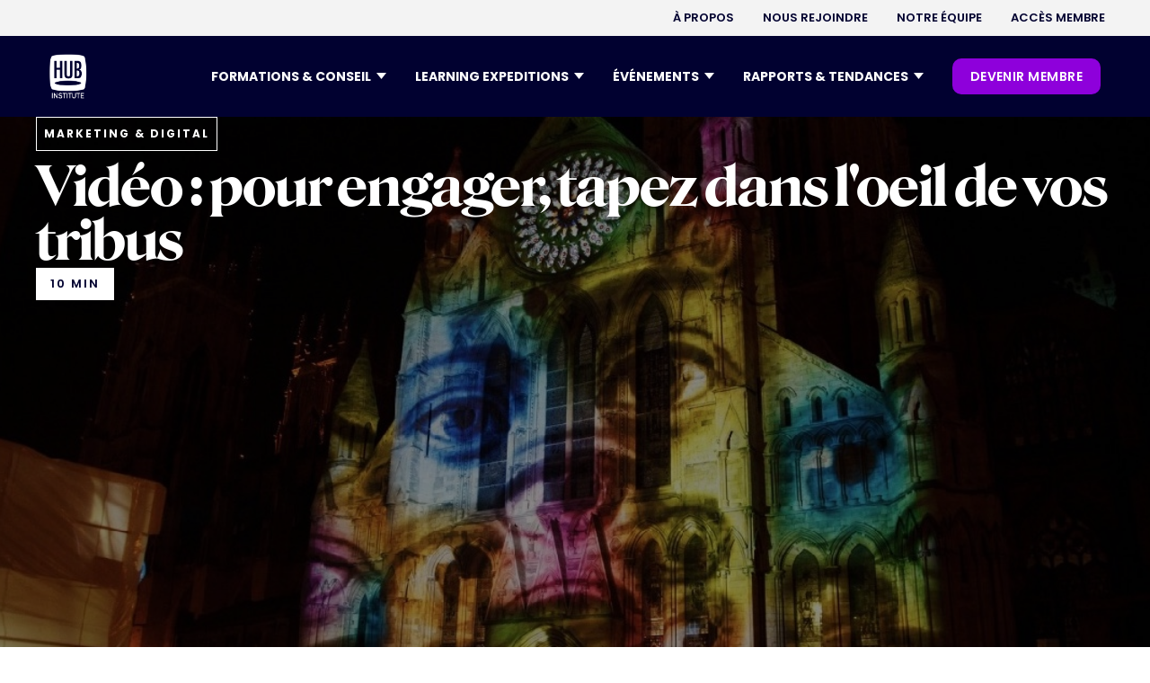

--- FILE ---
content_type: text/html; charset=utf-8
request_url: https://www.hubinstitute.com/articles/video-pour-engager-tapez-dans-loeil-de-vos-tribus
body_size: 22555
content:
<!DOCTYPE html><!-- Last Published: Fri Jan 23 2026 13:59:09 GMT+0000 (Coordinated Universal Time) --><html data-wf-domain="www.hubinstitute.com" data-wf-page="65e6fca09ad24e13a5fdda2f" data-wf-site="6488dd9f0d8ff8a9884d8482" lang="en" data-wf-collection="65e6fca09ad24e13a5fdda65" data-wf-item-slug="video-pour-engager-tapez-dans-loeil-de-vos-tribus"><head><meta charset="utf-8"/><title>Vidéo : pour engager, tapez dans l&#x27;oeil de vos tribus | HUB Institute - Digital Think Tank</title><meta content="Pour engager votre audience, tapez dans l&#x27;oeil de vos tribus avec le HUB Institute. Découvrez comment créer un contexte créatif entre guerre de l&#x27;attention et crise de confiance. Adaptez votre contenu à chaque tribu et trouvez leur espace d&#x27;expression. Simplifiez la mesure des performances vidéo et apprenez ce qu&#x27;est une bonne publicité vidéo." name="description"/><meta content="Vidéo : pour engager, tapez dans l&#x27;oeil de vos tribus | HUB Institute - Digital Think Tank" property="og:title"/><meta content="Pour engager votre audience, tapez dans l&#x27;oeil de vos tribus avec le HUB Institute. Découvrez comment créer un contexte créatif entre guerre de l&#x27;attention et crise de confiance. Adaptez votre contenu à chaque tribu et trouvez leur espace d&#x27;expression. Simplifiez la mesure des performances vidéo et apprenez ce qu&#x27;est une bonne publicité vidéo." property="og:description"/><meta content="https://cdn.prod.website-files.com/649172e2020df806a7a33997/65058c89ffd1d227c01ef88c_64e472994483dca4fa06b865_64be8fc5f1b1912654caf7dc_hubday-advertising-video-tribu_0.jpeg" property="og:image"/><meta content="Vidéo : pour engager, tapez dans l&#x27;oeil de vos tribus | HUB Institute - Digital Think Tank" property="twitter:title"/><meta content="Pour engager votre audience, tapez dans l&#x27;oeil de vos tribus avec le HUB Institute. Découvrez comment créer un contexte créatif entre guerre de l&#x27;attention et crise de confiance. Adaptez votre contenu à chaque tribu et trouvez leur espace d&#x27;expression. Simplifiez la mesure des performances vidéo et apprenez ce qu&#x27;est une bonne publicité vidéo." property="twitter:description"/><meta content="https://cdn.prod.website-files.com/649172e2020df806a7a33997/65058c89ffd1d227c01ef88c_64e472994483dca4fa06b865_64be8fc5f1b1912654caf7dc_hubday-advertising-video-tribu_0.jpeg" property="twitter:image"/><meta property="og:type" content="website"/><meta content="summary_large_image" name="twitter:card"/><meta content="width=device-width, initial-scale=1" name="viewport"/><link href="https://cdn.prod.website-files.com/6488dd9f0d8ff8a9884d8482/css/hub-institute.webflow.shared.ca962777a.css" rel="stylesheet" type="text/css" integrity="sha384-ypYnd64QvXZSkX/PPDCeWt4pWKBuY5XrGcS95Cp9a89QxiO64dHNzSrhghDp0WiA" crossorigin="anonymous"/><link href="https://fonts.googleapis.com" rel="preconnect"/><link href="https://fonts.gstatic.com" rel="preconnect" crossorigin="anonymous"/><script src="https://ajax.googleapis.com/ajax/libs/webfont/1.6.26/webfont.js" type="text/javascript"></script><script type="text/javascript">WebFont.load({  google: {    families: ["Open Sans:300,300italic,400,400italic,600,600italic,700,700italic,800,800italic","Poppins:200,300,regular,500,600,700,800,900"]  }});</script><script type="text/javascript">!function(o,c){var n=c.documentElement,t=" w-mod-";n.className+=t+"js",("ontouchstart"in o||o.DocumentTouch&&c instanceof DocumentTouch)&&(n.className+=t+"touch")}(window,document);</script><link href="https://cdn.prod.website-files.com/6488dd9f0d8ff8a9884d8482/64c149ddfa52986105a8caaf_FAVICON.png" rel="shortcut icon" type="image/x-icon"/><link href="https://cdn.prod.website-files.com/6488dd9f0d8ff8a9884d8482/64c14a35a84727c2c7fa480d_WEBCLIP.png" rel="apple-touch-icon"/><link href="https://www.hubinstitute.com/articles/video-pour-engager-tapez-dans-loeil-de-vos-tribus" rel="canonical"/><link rel="stylesheet" href="https://cdn.jsdelivr.net/npm/swiper@8/swiper-bundle.min.css"/>
<style>
.swiper-pagination-bullets.swiper-pagination-horizontal {
	width: auto;
}
  
a {

 transition: box-shadow .35s, transform .35s, color .4s, background-color .3s; 
}
 
a:hover {
transform: translate3d(0, -2px, 0.01px);
}

.html-embed-7:hover {
    color: inherit !important;
}

  
/*** AGENDA ***/
.card-trends:nth-child(even){
  background-color: #fbf3ff !important;  
}
  
  .wg-default, .wg-default .country-selector {
    bottom: 0;
    position: fixed;
    left: 20px !important;
    right: auto !important;
}
  
  @media (min-width: 992px) {
    #surHeader,
    #headerNavWrapper {
      transition: transform 0.3s ease;
      will-change: transform;
    }
  }
  


</style>


<script type="text/javascript" src="https://cdn.weglot.com/weglot.min.js"></script>
<script>
    Weglot.initialize({
        api_key: 'wg_5a244b49510135d0ea004e9f9c2e7ed62'
    });
</script>


<!-- Google Tag Manager -->
<script>(function(w,d,s,l,i){w[l]=w[l]||[];w[l].push({'gtm.start':
new Date().getTime(),event:'gtm.js'});var f=d.getElementsByTagName(s)[0],
j=d.createElement(s),dl=l!='dataLayer'?'&l='+l:'';j.async=true;j.src=
'https://www.googletagmanager.com/gtm.js?id='+i+dl;f.parentNode.insertBefore(j,f);
})(window,document,'script','dataLayer','GTM-KBQTDPG');</script>
<!-- End Google Tag Manager -->


<!-- Start of HubSpot Embed Code -->
<script type="text/javascript" id="hs-script-loader" async defer src="//js.hs-scripts.com/1722292.js"></script>
<!-- End of HubSpot Embed Code -->





<!-- Données structurées article -->
<script type="application/ld+json">
{
  "@context": "https://schema.org",
  "@type": "Article",
  "mainEntityOfPage": {
    "@type": "WebPage",
    "@id": "https://hubinstitute.com/articles/video-pour-engager-tapez-dans-loeil-de-vos-tribus"
  },
  "headline": "Vidéo : pour engager, tapez dans l&#39;oeil de vos tribus",
  "description": "Pour engager votre audience, tapez dans l&#39;oeil de vos tribus avec le HUB Institute. Découvrez comment créer un contexte créatif entre guerre de l&#39;attention et crise de confiance. Adaptez votre contenu à chaque tribu et trouvez leur espace d&#39;expression. Simplifiez la mesure des performances vidéo et apprenez ce qu&#39;est une bonne publicité vidéo.",
  "image": "https://cdn.prod.website-files.com/649172e2020df806a7a33997/65058c89ffd1d227c01ef88c_64e472994483dca4fa06b865_64be8fc5f1b1912654caf7dc_hubday-advertising-video-tribu_0.jpeg",  
  "author": {
    "@type": "Organization",
    "name": "HUB Institute"
  },  
  "publisher": {
    "@type": "Organization",
    "name": "HUB Institute",
    "logo": {
      "@type": "ImageObject",
      "url": "https://cdn.prod.website-files.com/6488dd9f0d8ff8a9884d8482/64916796fbb3a410da25422b_LOGO%20HUB%20INSTITUTE%20BLANC.svg"
    }
  },
  "datePublished": ""
}
</script>

<!-- [Attributes by Finsweet] Social Share -->
<script defer src="https://cdn.jsdelivr.net/npm/@finsweet/attributes-socialshare@1/socialshare.js"></script>

<script src="https://cdnjs.cloudflare.com/ajax/libs/jquery/3.6.1/jquery.min.js" integrity="sha512-aVKKRRi/Q/YV+4mjoKBsE4x3H+BkegoM/em46NNlCqNTmUYADjBbeNefNxYV7giUp0VxICtqdrbqU7iVaeZNXA==" crossorigin="anonymous" referrerpolicy="no-referrer"></script>

<!-- [Attributes by Finsweet] Copy to clipboard -->
<script defer src="https://cdn.jsdelivr.net/npm/@finsweet/attributes-copyclip@1/copyclip.js"></script>

<!-- [Attributes by Finsweet] Table of Contents -->
<script defer src="https://cdn.jsdelivr.net/npm/@finsweet/attributes-toc@1/toc.js"></script>


<!-- Hide H2 RichText -->
<script>
document.addEventListener("DOMContentLoaded", function() {
    // Récupérer le contenu du bloc richtext
    var richtextContent = document.querySelector(".text-richtext-hub").innerHTML;

    // Vérifier si le contenu contient un élément h2
    if (richtextContent.indexOf("<h2>") === -1) {
        // Masquer la div avec l'ID "summary"
        document.querySelector("#summary").style.display = "none";
    }
});
</script>

<style>
.weglot-container { display:none; }


</style></head><body><div data-animation="default" class="header_nav_new w-nav" data-easing2="ease-out" data-easing="ease-out" data-collapse="medium" role="banner" data-no-scroll="1" data-duration="400" id="headerNavWrapper" data-doc-height="1"><div id="surHeader" class="container-nav-sur-header w-container"><div class="surheader-nav-wrapper"><div class="surheader-right-col"><nav role="navigation" class="surheader-menu-wrapper w-nav-menu"><ol role="list" class="header-nav-menu-list-2"><li class="header-nav-list-item-2"><a href="/a-propos" class="w-inline-block"><div class="header-nav-link-2 blue">À PROPOS</div></a></li><li class="header-nav-list-item-2"><a href="https://www.welcometothejungle.com/fr/companies/hub-institute" target="_blank" class="w-inline-block"><div class="header-nav-link-2 blue">NOUS REJOINDRE</div></a></li><li class="header-nav-list-item-2"><a href="https://www.hubinstitute.com/a-propos#equipe" class="w-inline-block"><div class="header-nav-link-2 blue">NOTRE ÉQUIPE</div></a></li><li class="header-nav-list-item-2 hubloft"><a href="/hubloft" class="w-inline-block"><div class="header-nav-link-2 blue">réservez NOS ESPACES</div></a></li><li class="header-nav-list-item-2"><a href="https://communities.hubinstitute.com/" class="w-inline-block"><div class="header-nav-link-2 blue">ACCÈS MEMBRE</div></a></li></ol></nav></div></div></div><div class="container-nav-header w-container"><div class="header-wrapper-navbar"><div class="logo-nav"><a href="/" class="link-block-44 w-inline-block"><img loading="lazy" src="https://cdn.prod.website-files.com/6488dd9f0d8ff8a9884d8482/64e4bfb70506b423790fe99e_logo-hubinstitute.png" alt="" class="logo-navbar"/></a></div><div class="header-right-nav"><nav role="navigation" class="new-header-nav-wrapper w-nav-menu"><div class="div-block-2786"><ol role="list" class="header-nav-menu-list-2"><li class="header-nav-list-item-2"><div data-delay="0" data-hover="false" class="dropdown-div-parent w-dropdown"><div class="toggle-btn-3 w-dropdown-toggle"><div class="header-nav-link-2 gras">FORMATIONS &amp; ConSEIL</div><img alt="" src="https://cdn.prod.website-files.com/6488dd9f0d8ff8a9884d8482/659832b72499953a77b20773_arrow.svg" class="brix---dropdown-chevron-5"/></div><nav class="dropdown-card-none w-dropdown-list"><div class="div-card-background consulting"><div class="div-dropdown-header-link"><div class="w-layout-grid drop-grid-link _1"><div class="header-nav-link-2 gras">CONSEIL</div><a href="/ai-consulting" class="dropdown-link-nav-2 white w-dropdown-link">CONSEIL EN IA GÉNÉRATIVE</a><a href="/regie-expert" class="dropdown-link-nav-2 white w-dropdown-link">Transformation DIGITALE</a><a href="#" class="dropdown-link-nav-2 white w-dropdown-link"></a></div><div class="w-layout-grid drop-grid-link _1"><div class="header-nav-link-2 gras">FORMATIONS</div><a href="/formations" class="dropdown-link-nav-2 white w-dropdown-link">TOUTES NOS FORMATIONS</a><a href="/formation/ia-generative" class="dropdown-link-nav-2 white w-dropdown-link">FORMATIONS IA</a><a href="/elearning/ia-generative" class="dropdown-link-nav-2 white w-dropdown-link">E-LEARNING IA</a><a href="/formation/sustainable" class="dropdown-link-nav-2 white w-dropdown-link">Formation ia &amp; RSE</a></div><div class="w-layout-grid drop-grid-link _2"><div class="header-nav-link-2 gras">KEYNOTES</div><a href="/toutes-nos-keynotes" class="dropdown-link-nav-2 white w-dropdown-link">Toutes nos keynotes</a><a href="https://www.hubinstitute.com/nos-keynotes/ces" class="dropdown-link-nav-2 white w-dropdown-link">KEYNOTE CES</a><a href="https://www.hubinstitute.com/nos-keynotes/nrf" class="dropdown-link-nav-2 white w-dropdown-link">KEYNOTE NRF</a><a href="https://www.hubinstitute.com/nos-keynotes/vivatech" class="dropdown-link-nav-2 white w-dropdown-link">Keynote VIVATECH</a></div></div></div></nav></div></li><li class="header-nav-list-item-2"><div data-delay="0" data-hover="false" class="dropdown-div-parent w-dropdown"><div class="toggle-btn-3 w-dropdown-toggle"><div class="header-nav-link-2 gras">Learning expeditions</div><img alt="" src="https://cdn.prod.website-files.com/6488dd9f0d8ff8a9884d8482/659832b72499953a77b20773_arrow.svg" class="brix---dropdown-chevron-5"/></div><nav class="dropdown-card-none dropdown-card-none-conseil w-dropdown-list"><div class="div-card-background _3"><a href="/learning-expeditions" class="dropdown-button-link w-button">TOUTES LES LEARNING EXPEDITIONS</a><div class="div-dropdown-header-link _2"><div class="w-layout-grid drop-grid-link _1"><div class="header-nav-link-2 gras">SALONs</div><div class="w-dyn-list"><div role="list" class="collection-list-61 w-dyn-items"><div role="listitem" class="w-dyn-item"><a href="http://www.hubinstitute.com/learning-expeditions/sxsw" class="dropdown-link-nav-2 white w-dropdown-link">SXSW Austin</a></div><div role="listitem" class="w-dyn-item"><a href="http://www.hubinstitute.com/learning-expeditions/viva-technology" class="dropdown-link-nav-2 white w-dropdown-link">Viva Technology</a></div><div role="listitem" class="w-dyn-item"><a href="http://www.hubinstitute.com/learning-expeditions/smart-city-barcelona" class="dropdown-link-nav-2 white w-dropdown-link">Smart City Expo World</a></div></div></div></div><div class="w-layout-grid drop-grid-link _1"><div class="header-nav-link-2 gras">Expériences</div><div class="w-dyn-list"><div role="list" class="collection-list-61 w-dyn-items"><div role="listitem" class="w-dyn-item"><a href="https://www.hubinstitute.com/learning-expeditions/china-innovation-experience" class="dropdown-link-nav-2 white w-dropdown-link">Hong Kong &amp; Shenzhen Experience</a></div><div role="listitem" class="w-dyn-item"><a href="http://www.hubinstitute.com/learning-expeditions/seoul-immersive-experience" class="dropdown-link-nav-2 white w-dropdown-link">Séoul Commerce Experience</a></div></div></div></div><div class="w-layout-grid drop-grid-link _1"><div class="header-nav-link-2 gras">Thématiques</div><div class="w-dyn-list"><div role="list" class="collection-list-61 w-dyn-items"><div role="listitem" class="w-dyn-item"><a href="https://www.hubinstitute.com/learning-expeditions#parcours-thematiques" class="dropdown-link-nav-2 white w-dropdown-link">Retail &amp; Exp. Client</a></div><div role="listitem" class="w-dyn-item"><a href="https://www.hubinstitute.com/learning-expeditions#parcours-thematiques" class="dropdown-link-nav-2 white w-dropdown-link">RSE</a></div><div role="listitem" class="w-dyn-item"><a href="https://www.hubinstitute.com/learning-expeditions#parcours-thematiques" class="dropdown-link-nav-2 white w-dropdown-link">AI &amp; TECH TRENDS</a></div></div></div></div></div></div></nav></div></li><li class="header-nav-list-item-2"><div data-delay="0" data-hover="false" class="dropdown-div-parent w-dropdown"><div class="toggle-btn-3 w-dropdown-toggle"><div class="header-nav-link-2 gras">évÉnements</div><img alt="" src="https://cdn.prod.website-files.com/6488dd9f0d8ff8a9884d8482/659832b72499953a77b20773_arrow.svg" class="brix---dropdown-chevron-5"/></div><nav class="dropdown-card-none w-dropdown-list"><div class="div-card-background"><a href="/tous-les-events" class="dropdown-button-link w-button">TOUS LES événements</a><a href="/devenir-partenaire" class="dropdown-button-link _2 w-button">DEVENIR PARTENAIRE</a><div class="div-dropdown-header-link"><div class="w-layout-grid drop-grid-link _1b"><div class="header-nav-link-2 gras">Forums</div><div class="w-dyn-list"><div role="list" class="collection-list-47 w-dyn-items"><div role="listitem" class="w-dyn-item"><a href="https://paris.hubforum.com/" class="dropdown-link-nav-2 white _1 w-dropdown-link">HUBFORUM : AI for Efficiency</a></div><div role="listitem" class="w-dyn-item"><a href="https://luxe.hubinstitute.com/" class="dropdown-link-nav-2 white _1 w-dropdown-link">Luxe Intelligenc.ia 3ᵉ édition</a></div><div role="listitem" class="w-dyn-item"><a href="https://www.pariseconomicforum.com/" class="dropdown-link-nav-2 white _1 w-dropdown-link">Paris Economic Forum</a></div></div></div><div class="header-nav-link-2 gras">Replays</div><a href="/tous-les-replays" class="dropdown-link-nav-2 white replay w-dropdown-link">Accéder aux replays</a></div><div class="w-layout-grid drop-grid-link _1b"><div class="header-nav-link-2 gras">HUBTALKS<br/></div><div class="w-dyn-list"><div role="list" class="collection-list-47 w-dyn-items"><div role="listitem" class="w-dyn-item"><a href="https://www.hubinstitute.com/hubtalk/omnicanal-commerce-cx" class="dropdown-link-nav-2 white _1 w-dropdown-link">Omnichannel Commerce &amp; CX</a></div><div role="listitem" class="w-dyn-item"><a href="https://www.hubinstitute.com/hubtalk/work-productivity" class="dropdown-link-nav-2 white _1 w-dropdown-link">Work &amp; Productivity</a></div><div role="listitem" class="w-dyn-item"><a href="https://www.hubinstitute.com/hubtalk/banking-assurance" class="dropdown-link-nav-2 white _1 w-dropdown-link">Banking &amp; Insurance</a></div></div></div></div><div class="w-layout-grid drop-grid-link"><div class="header-nav-link-2 gras">Dîners</div><div class="w-dyn-list"><div role="list" class="collection-list-47 w-dyn-items"><div role="listitem" class="w-dyn-item"><a href="https://www.hubinstitute.com/grand-diner-back-from-ces-nrf-partner" class="dropdown-link-nav-2 white _1 w-dropdown-link">Grand Dîner ‍Back from CES &amp; NRF 2026</a></div><div role="listitem" class="w-dyn-item"><a href="https://www.hubinstitute.com/diner-hubforum-ai-for-efficiency" class="dropdown-link-nav-2 white _1 w-dropdown-link">Grand Dîner HUBFORUM AI FOR EFFICENCY</a></div><div role="listitem" class="w-dyn-item"><a href="https://www.hubinstitute.com/diner-back-from-vivatech" class="dropdown-link-nav-2 white _1 w-dropdown-link">Grand Dîner Back from VivaTech</a></div></div></div></div></div></div></nav></div></li><li class="header-nav-list-item-3"><div data-delay="0" data-hover="false" class="dropdown-div-parent w-dropdown"><div class="toggle-btn-7 w-dropdown-toggle"><div class="header-nav-link-2 gras">RAPPORTS &amp; tendances</div><img alt="" src="https://cdn.prod.website-files.com/6488dd9f0d8ff8a9884d8482/659832b72499953a77b20773_arrow.svg" class="brix---dropdown-chevron-5"/></div><nav class="dropdown-card-none-2 w-dropdown-list"><div class="div-card-background-2"><div class="div-dropdown-header-link"><div class="w-layout-grid drop-grid-link _2a _22"><div class="header-nav-link-2 gras _2">RAPPORTS</div><a href="/tous-les-rapports" class="dropdown-link-nav-2 white _2 w-dropdown-link">Tous les rapports</a><div class="w-dyn-list"><div role="list" class="collection-list-51 w-dyn-items"><div role="listitem" class="w-dyn-item"><a href="https://www.hubinstitute.com/report/best-of-ces-2026" class="dropdown-link-nav-2 white _1 w-dropdown-link">Best of CES 2026</a></div><div role="listitem" class="w-dyn-item"><a href="https://www.hubinstitute.com/15-key-trends-to-watch-2026" class="dropdown-link-nav-2 white _1 w-dropdown-link">15 TRENDS FOR 2026</a></div><div role="listitem" class="w-dyn-item"><a href="https://www.hubinstitute.com/report/commerce-durable" class="dropdown-link-nav-2 white _1 w-dropdown-link">Commerce durable</a></div><div role="listitem" class="w-dyn-item"><a href="https://www.hubinstitute.com/report/best-of-slush-2025" class="dropdown-link-nav-2 white _1 w-dropdown-link">Best of Slush 2025</a></div></div></div></div><div class="w-layout-grid drop-grid-link _2b"><div class="header-nav-link-2 gras">ARTICLES</div><a href="/tous-les-articles" class="dropdown-link-nav-2 white w-dropdown-link">TOUS LES ARtICLES</a><div class="w-dyn-list"><div role="list" class="collection-list-51 w-dyn-items"><div role="listitem" class="w-dyn-item"><a href="https://www.hubinstitute.com/articles/5-conseils-pour-ne-pas-se-faire-depasser-a-lere-de-lia" class="dropdown-link-nav-2 white _1 w-dropdown-link">5 conseils pour ne pas se faire dépasser à l&#x27;ère de l’IA</a></div><div role="listitem" class="w-dyn-item"><a href="https://www.hubinstitute.com/articles/3-questions-a-romain-rousselet-responsable-de-marches-reseaux-de-froid-chez-engie-solutions" class="dropdown-link-nav-2 white _1 w-dropdown-link">3 questions à Romain Rousselet, Responsable de Marchés réseaux de froid chez Engie Solutions</a></div><div role="listitem" class="w-dyn-item"><a href="http://www.hubinstitute.com/articles/les-10-campagnes-publicitaires-qui-ont-marque-les-cannes-lions-2025" class="dropdown-link-nav-2 white _1 w-dropdown-link">Les 10 campagnes publicitaires qui ont marqué les Cannes Lions 2025</a></div></div></div></div><div class="w-layout-grid drop-grid-link"><div class="header-nav-link-2 gras">CONTENUS</div><a href="/livres-blancs" class="dropdown-link-nav-2 white w-dropdown-link">LIVRES BLANCS</a><a href="/ouvrages" class="dropdown-link-nav-2 white w-dropdown-link">OUVRAGES</a><a href="/newsletters" class="dropdown-link-nav-2 white w-dropdown-link">NEWSLETTERS</a><a href="#" class="dropdown-link-nav-2 white w-dropdown-link"></a></div></div></div></nav></div></li><li class="header-nav-list-item-btn"><a href="/membership" class="button-nav-header-new _2 membre w-button">DEVENIR Membre</a></li><li class="header-nav-list-item-mobile _1"><a href="/a-propos" class="w-inline-block"><div class="header-nav-link-mobile _1">à PROPOS de nous</div></a></li><li class="header-nav-list-item-mobile"><a href="https://www.welcometothejungle.com/fr/companies/hub-institute" class="w-inline-block"><div class="header-nav-link-mobile">NOUS REJOINDRE</div></a></li><li class="header-nav-list-item-mobile"><a href="https://www.hubinstitute.com/a-propos#equipe" class="w-inline-block"><div class="header-nav-link-mobile">NOTRE ÉQUIPE</div></a></li><li class="header-nav-list-item-mobile"><a href="https://communities.hubinstitute.com/" class="w-inline-block"><div class="header-nav-link-mobile">ACCès membre</div></a></li><li class="header-nav-list-item-mobile"><a href="#" class="w-inline-block"><div class="header-nav-link-mobile"></div></a></li><li class="header-nav-list-item-mobile"><a href="#" class="w-inline-block"><div class="header-nav-link-mobile"></div></a></li></ol></div></nav><div class="hamburger-menu-wrapper w-nav-button"><div class="hamburger-menu-bar-top-2"></div><div class="hamburger-menu-bar-middle"></div><div class="hamburger-menu-bar-2-bottom"></div></div></div></div></div></div><div class="page-wrapper"><div class="global-styles w-embed"><style>

/* Make text look crisper and more legible in all browsers */
body {
  -webkit-font-smoothing: antialiased;
  -moz-osx-font-smoothing: grayscale;
  font-smoothing: antialiased;
  text-rendering: optimizeLegibility;
}

/* Focus state style for keyboard navigation for the focusable elements */
*[tabindex]:focus-visible,
  input[type="file"]:focus-visible {
   outline: 0.125rem solid #4d65ff;
   outline-offset: 0.125rem;
}

/* Get rid of top margin on first element in any rich text element */
.w-richtext > :not(div):first-child, .w-richtext > div:first-child > :first-child {
  margin-top: 0 !important;
}

/* Get rid of bottom margin on last element in any rich text element */
.w-richtext>:last-child, .w-richtext ol li:last-child, .w-richtext ul li:last-child {
	margin-bottom: 0 !important;
}

/* Prevent all click and hover interaction with an element */
.pointer-events-off {
	pointer-events: none;
}

/* Enables all click and hover interaction with an element */
.pointer-events-on {
  pointer-events: auto;
}

/* Create a class of .div-square which maintains a 1:1 dimension of a div */
.div-square::after {
	content: "";
	display: block;
	padding-bottom: 100%;
}

/* Make sure containers never lose their center alignment */
.container-medium,.container-small, .container-large {
	margin-right: auto !important;
  margin-left: auto !important;
}

/* 
Make the following elements inherit typography styles from the parent and not have hardcoded values. 
Important: You will not be able to style for example "All Links" in Designer with this CSS applied.
Uncomment this CSS to use it in the project. Leave this message for future hand-off.
*/
/*
a,
.w-input,
.w-select,
.w-tab-link,
.w-nav-link,
.w-dropdown-btn,
.w-dropdown-toggle,
.w-dropdown-link {
  color: inherit;
  text-decoration: inherit;
  font-size: inherit;
}
*/

/* Apply "..." after 3 lines of text */
.text-style-3lines {
	display: -webkit-box;
	overflow: hidden;
	-webkit-line-clamp: 3;
	-webkit-box-orient: vertical;
}

/* Apply "..." after 2 lines of text */
.text-style-2lines {
	display: -webkit-box;
	overflow: hidden;
	-webkit-line-clamp: 2;
	-webkit-box-orient: vertical;
}

/* Adds inline flex display */
.display-inlineflex {
  display: inline-flex;
}

/* These classes are never overwritten */
.hide {
  display: none !important;
}

@media screen and (max-width: 991px) {
    .hide, .hide-tablet {
        display: none !important;
    }
}
  @media screen and (max-width: 767px) {
    .hide-mobile-landscape{
      display: none !important;
    }
}
  @media screen and (max-width: 479px) {
    .hide-mobile{
      display: none !important;
    }
}
 
.margin-0 {
  margin: 0rem !important;
}
  
.padding-0 {
  padding: 0rem !important;
}

.spacing-clean {
padding: 0rem !important;
margin: 0rem !important;
}

.margin-top {
  margin-right: 0rem !important;
  margin-bottom: 0rem !important;
  margin-left: 0rem !important;
}

.padding-top {
  padding-right: 0rem !important;
  padding-bottom: 0rem !important;
  padding-left: 0rem !important;
}
  
.margin-right {
  margin-top: 0rem !important;
  margin-bottom: 0rem !important;
  margin-left: 0rem !important;
}

.padding-right {
  padding-top: 0rem !important;
  padding-bottom: 0rem !important;
  padding-left: 0rem !important;
}

.margin-bottom {
  margin-top: 0rem !important;
  margin-right: 0rem !important;
  margin-left: 0rem !important;
}

.padding-bottom {
  padding-top: 0rem !important;
  padding-right: 0rem !important;
  padding-left: 0rem !important;
}

.margin-left {
  margin-top: 0rem !important;
  margin-right: 0rem !important;
  margin-bottom: 0rem !important;
}
  
.padding-left {
  padding-top: 0rem !important;
  padding-right: 0rem !important;
  padding-bottom: 0rem !important;
}
  
.margin-horizontal {
  margin-top: 0rem !important;
  margin-bottom: 0rem !important;
}

.padding-horizontal {
  padding-top: 0rem !important;
  padding-bottom: 0rem !important;
}

.margin-vertical {
  margin-right: 0rem !important;
  margin-left: 0rem !important;
}
  
.padding-vertical {
  padding-right: 0rem !important;
  padding-left: 0rem !important;
}


.link-block-44 {
    width: 100%;
    height: 50px;
}

/*
menu list desktop - hide on screens less than 1300px width 
@media screen and (max-width: 1168px){
  .w-nav .w-nav-menu {
      display: none;
  }
  .container-nav-sur-header {  
      display: none;
  }
}

hamburger icon - display on screens less than 1300px width 
@media screen and (max-width: 1168px){
  .w-nav .w-nav-button {
      display: block;
  }
  .container-nav-sur-header {  
      display: flex;
  }
}
*/
</style></div><main class="main-wrapper"><div class="header_container is-full"><div class="bg-header"><img loading="lazy" alt="" src="https://cdn.prod.website-files.com/649172e2020df806a7a33997/65058c89ffd1d227c01ef88c_64e472994483dca4fa06b865_64be8fc5f1b1912654caf7dc_hubday-advertising-video-tribu_0.jpeg" class="img-header"/></div><div class="filtre-bg-header d-none"></div><div class="content-container-header is-100"><div class="title-wrapper"><div class="text-style-categorie-general is-white">Marketing &amp; Digital</div><h1 class="heading-style-roslindale-66 is-white">Vidéo : pour engager, tapez dans l&#x27;oeil de vos tribus</h1><div class="wrapper_button"><div class="text-style-button-violet w-dyn-bind-empty"></div><div class="text-style-time">10 min</div></div></div></div></div><div class="section-content-article-image"><div class="padding-global"><div class="container-large"><div class="padding-section-small article"><div class="div-block-129"><div class="content-article_wrapper is-video full"><div class="title-video-wrapper w-condition-invisible"><div class="text-style-categorie-general">Marketing &amp; Digital</div><div class="wrapper_button"><div class="text-style-button-violet w-dyn-bind-empty"></div><div class="text-style-time black">temps de visionnage :</div><div class="text-style-time black">10 min</div></div><h1 class="heading-style-roslindale-54">Vidéo : pour engager, tapez dans l&#x27;oeil de vos tribus</h1></div><div class="div-block-130"><div class="left-block-content"><div class="block-audio-rs margin-bottom-16"><div class="block-audio w-condition-invisible"><div class="text-block-11">Ecouter cet article</div></div><div class="block-rs"><div class="text-block-10">Partager cet article</div><div class="rs-share-block"><a fs-socialshare-element="twitter" href="#" class="w-inline-block"><img src="https://cdn.prod.website-files.com/6488dd9f0d8ff8a9884d8482/651a7adf4b039af722e989d6_logo-x.png" loading="lazy" alt="" class="rs-blog"/></a><a fs-socialshare-element="linkedin" href="#" class="w-inline-block"><img src="https://cdn.prod.website-files.com/6488dd9f0d8ff8a9884d8482/6495a0f78c5090a3004a51b4_linkedin-share.svg" loading="lazy" alt="" class="rs-blog"/></a><a fs-socialshare-element="facebook" href="#" class="w-inline-block"><img src="https://cdn.prod.website-files.com/6488dd9f0d8ff8a9884d8482/6495a0f7049ed0afbb38e5c8_facebook-share.svg" loading="lazy" alt="" class="rs-blog"/></a><a id="share-mail" href="#" class="mail-share w-inline-block"><img src="https://cdn.prod.website-files.com/6488dd9f0d8ff8a9884d8482/6495a0f735b706f1aa713185_mail-share.svg" loading="lazy" alt="" class="icon-email"/></a><a fs-copyclip-element="click" href="#" class="w-inline-block"><img src="https://cdn.prod.website-files.com/6488dd9f0d8ff8a9884d8482/6495a0f7b7188b7b3e8f8f48_link-share.svg" loading="lazy" alt="" class="icon-copylink"/></a></div></div><div class="bloc-redacteur w-condition-invisible"><div class="w-dyn-list"><div class="w-dyn-empty"><div>No items found.</div></div></div></div><div class="bloc-redacteur w-condition-invisible"><div class="w-dyn-list"><div class="w-dyn-empty"><div>No items found.</div></div></div></div><div class="bloc-redacteur w-condition-invisible"><div class="w-dyn-list"><div class="w-dyn-empty"><div>No items found.</div></div></div></div></div><div id="summary" class="block-sommaire"><div class="container_sommaire"><div class="text-block-90">Sommaire</div><div fs-toc-element="ix-trigger" class="fs-toc_link-wrapper"><a fs-toc-element="link" href="#" class="fs-toc_link w-inline-block"><div>This is some text inside of a div block.</div></a><div class="summary-separator"></div><div class="fs-toc_h-trigger"></div></div></div></div><div class="block-partenairiat w-condition-invisible"><div class="block-partenariat"><div class="text-block-12">En partenariat avec</div><img loading="lazy" alt="" src="" class="w-dyn-bind-empty"/></div></div><div class="w-embed"><style>
.block-sommaire {
 	overflow-y: auto;
}
</style></div></div><div class="right-block-content"><div class="div-block-147 w-condition-invisible"><div class="video-13 w-dyn-bind-empty w-video w-embed"></div></div><div class="text-style-intro">En pleine guerre de l’attention, la vidéo s’impose comme le format favori des marketeurs en matière d’annonce publicitaire. Pour autant, elle se doit de respecter les mêmes règles que tous les autres formats marketing : être créative et, surtout, performante pour générer un ROI suffisant. Mettre fin à la personnalisation individuelle pourrait être la solution. Ne ciblez plus un consommateur, visez sa &quot;tribu&quot;.</div><div fs-toc-offsettop="6rem" fs-toc-element="contents" class="text-richtext-hub w-richtext"><h2>Un contexte créatif comprimé entre guerre de l’attention et crise de confiance</h2><p><strong>La vidéo</strong> (au sens large, jeux vidéo, services OTT comme Netflix, annonces publicitaires, etc.) <strong>devrait driver 82% du trafic global d’Internet d’ici 2020, contre 70% en 2015</strong>, <a href="https://hubinstitute.com/2017/05/video-marketing-les-chiffres-de-2017">selon Cisco</a>. Kantar Media précise même que “<strong>87% des professionnels du marketing travaillent désormais sur la vidéo</strong>”. Elle s’impose ainsi incontestablement comme le format d’information le plus populaire. Dans un environnement marketing désormais régi par le concept de &quot;guerre de l’attention&quot;, il n’est pas surprenant que la création vidéo concentre une part de plus en plus importante des investissements publicitaires. Cisco prédit d’ailleurs <strong>un marché pesant plus de 28 milliards de dollars en 2020</strong>.</p><p>Pourtant, si la vidéo est désormais partout, elle n’échappe pas aux règles qui définissent la pertinence d’une publicité. Et si la guerre de l’attention est déclarée, elle est d’autant plus exacerbée par le désamour des internautes vis-à-vis de la publicité audiovisuelle. Selon l’étude <em>Ad Reaction</em> de Kantar Millward Brown, <strong>64% des Français s’accordent à dire qu’il y a plus de publicité aujourd’hui qu’il y a trois ans et 68% les trouvent directement plus intrusives.</strong></p><p>Autre chiffre signifiant : <strong>57% des Français déclarent que les contenus de marque qu’ils trouvent sur les réseaux sociaux ne les concernent pas</strong>, montre <a href="https://hubinstitute.com/hubforum-kantar-advertising-trust-connectedlife">l’étude de Kantar TNS</a> chiffrant les effets de la crise de confiance des consommateurs.</p><figure class="w-richtext-align-center w-richtext-figure-type-image"><div><img alt="Future of Digital Advertising" src="https://cdn.prod.website-files.com/649172e2020df806a7a33997/64baa23c2a52156046b7772e_9c48ef97-83e5-4d56-881d-4edb1b541590.png"/></div></figure><h2>À chaque tribu son contenu, à chaque tribu son espace d’expression</h2><p>Si les marques misent sur l’ultra-personnalisation via la segmentation de la population par génération ou comportements, Kantar Media préconise <strong>une autre typologie de cible : la tribu</strong>.</p><p><em>&quot;Les données de profilage telles que l’âge ou le sexe n’ont plus de sens. 80% de nos décisions sont prises sur la base des émotions : il est donc impératif de produire des contenus publicitaires engageant émotionnellement le consommateur.&quot;</em> <strong>- Christophe Manceau, Insights &amp; Client Services Director chez KANTAR MEDIA</strong></p><p>Dans ce cadre, la marque n’est plus invitée à traquer en permanence le consommateur pour tenter difficilement d’en dresser un portrait fidèle, mais plutôt à <strong>se recentrer sur sa culture, ses valeurs et plus largement sur ce qui provoque des émotions positives chez lui</strong>. Or, ces différentes données peuvent facilement être glanées, notamment sur les réseaux sociaux où les consommateurs ont une tendance naturelle à se rapprocher des personnes partageant leurs valeurs.</p><p>Pour plus de précision, Kantar Media conseille d’ailleurs de croiser ces data online à des données offline afin de saisir le comportement du consommateur lorsqu’il n’est pas connecté. <strong>La notion de tribu revient finalement à parler d’un &quot;persona&quot; émotionnel et culturel rattaché à un groupe d’individus</strong>. Des rockers connectés aux rappeurs adeptes de la bonne cuisine, tous les goûts et les mélanges deviennent permis, enrichissant d’autant plus les horizons créatifs.</p><p><em>&quot;Une tribu n’est pas nécessairement un ensemble de milliers de personnes. Il est possible de définir des tribus composées d’une poignée seulement d’individus. La personnalisation des contenus qui leur sont adressés peut donc rester très précise sans pour autant imposer de traquer des individus de plus en plus craintifs quant à l’usage de leurs données personnelles.&quot; </em><strong>- Sophie Pastur, Head of Expertise - Communication Touchpoints Shopper Kantar TNS &amp; Kantar Millward Brown</strong></p><p>Certains créatifs suivent déjà ce modèle depuis longtemps avec  <strong>les influenceurs</strong>. Le succès de ces derniers ne dépend clairement pas d’une ultra personnalisation des contenus (puisqu’ils n’exploitent pas les données de manière industrielle), mais tient davantage à <strong>leur capacité à cultiver une relation de proximité reposant sur leurs ressemblances culturelles avec le public</strong>. Ainsi chaque tribu a ses influenceurs. Une piste à suivre pour les marques qui peuvent s’appuyer sur leurs valeurs pour créer des communautés.</p><p>Une fois la tribu cible définie, il est possible de concevoir un contenu vidéo capable d’engager l’ensemble des individus qui la composent, mais aussi de définir le canal de diffusion le plus adapté. En effet, <strong>là où une personne utilise de nombreux canaux d’information</strong> (ce qui a d’ailleurs conduit au paradigme de l’omnicanalité), <strong>les tribus dans leur ensemble ont tendance à favoriser des canaux spécifiques d’expression</strong> entre leurs membres : du forum au réseau social, en passant par les apps de messagerie…</p><p>Une aubaine en termes d’optimisation média pour Kantar TNS qui rappelle qu’à l’heure actuelle, seulement <em>« 20% des points de contacts utilisés génèrent 80% de l’impact sur la préférence des marques. »</em> (source : BDD études Touchpoints Connect - Kantar TNS)</p><h2>La mesure des performances vidéo se simplifie</h2><p>En matière de diffusion vidéo, deux leaders ont depuis longtemps émergé avec Facebook (plus de 2 milliards d’utilisateurs actifs mensuels fin 2017) et YouTube (1,8 milliard d’utilisateurs actifs mensuels en avril 2018). Ces plateformes mondiales de distribution vidéo dominent aujourd’hui le marché publicitaire digital.</p><p>Sur ce marché, les concurrents de YouTube ont longtemps profité d’une avance considérable en matière de monitoring des performances publicitaires pour les marques. Les entreprises aux enjeux très ROIstes ont donc préféré capitaliser sur ces réseaux sociaux et éditeurs plutôt que sur YouTube qui, malgré sa forte réputation créative et son attractivité auprès des influenceurs, a peiné jusque-là pour offrir aux équipes marketing des outils de mesure prouvant l’efficacité de leurs investissements.</p><p><strong>Léa Gau, Chief Marketing Officer de </strong><a href="https://www.balinea.com/"><strong>Balinea</strong></a>, accompagnée de l’agence <a href="https://www.tubereach.com/fr/">TubeReach</a> (spécialiste de l’optimisation des contenus vidéo) est revenue sur les opérations effectuées par l’annonceur par le passé pour déterminer où investir (YouTube ou ses concurrents). Au cours de plusieurs expériences itératives, le résultat semble le même à chaque fois.</p><p><em>&quot;Nous avions l&#x27;intime conviction que l’impact de nos vidéos, en termes de mémorisation de marque et de transformation, était plus élevé via YouTube. Le problème, c’est que nous n’avions pas les capacités de chiffrer ce résultat auprès d’une direction très ROIste.&quot;</em></p><p>D&#x27;autres éditeurs ont primé pour Balinea jusqu’à ce que l’annonceur devienne bêta-testeur du nouvel ensemble d’outils <strong>&quot;YouTube Direct Response&quot;</strong> désormais disponible pour tous les annonceurs sur la plateforme. Il se décline en 3 volets :</p><h3>Prise en compte de l&#x27;intention client dans le ciblage</h3><p>Désormais, les annonceurs peuvent ajouter <strong>l’intention des consommateurs</strong> lors des 7 derniers jours comme un paramètre de ciblage de leurs campagnes vidéo sur YouTube. <strong>La plateforme profite de la puissance colossale de Google en s’appuyant sur les résultats de recherche</strong> couplés aux cookies de l’internaute.</p><p><em>&quot;86% des parcours d’achat commencent par du search, nous utilisons ces signaux d&#x27;intention pour cibler des vidéos. Nos tests démontrent que le ciblage via la solution &#x27;Custom Intent&#x27; multiplie par trois les performances générales des campagnes vidéo sur YouTube.&quot;</em> <strong>- Pauline Butor, YouTube &amp; Vidéo Lead, Google France.</strong></p><h3>Association des vidéos publicitaires et calls to action</h3><p>Le format Trueview des interstitiels vidéo sur YouTube est enrichi de &quot;calls to action&quot; complémentaires des contenus vidéo. Les créatifs voient donc le format se développer et <strong>peuvent désormais jouer sur la complémentarité de ces deux éléments pour créer des interactions plus engageantes</strong>.</p><p><em>&quot;Via le machine learning, nous diffusons ces CTA auprès de l’audience la plus encline à convertir. Le site d&#x27;enseignement en ligne Masterclass a ainsi vu ses ventes progresser de 143% pour un coût d&#x27;acquisition réduit de 25%.&quot;</em></p><h3>Mesure de l&#x27;effet &quot;Drive-to-Store&quot; grâce à l&#x27;écosystème Google</h3><p>Toujours en se connectant au potentiel des solutions Google, <strong>YouTube propose également des outils permettant d’évaluer l’effet &quot;drive-to-store&quot;</strong> des campagnes, et ainsi leur <strong>ROI réel pour les marques</strong>. Tous les signaux des technologies de Google sont mis à profit pour cela, de Google Map à Gmail, jusqu’à différentes technologies extérieures comme les bornes WiFi présentes en magasin.</p><p><strong>Sarah Del Pino, responsable publicité et communication de Buffalo Grill</strong> (bêta-testeur de &quot;YouTube Direct Response&quot;), raconte avoir constaté des coûts par visite particulièrement bas (de l’ordre de 40 centimes) grâce <em>« à une campagne mêlant contenu vidéo créatif (valorisation de la nourriture sur un ton d’ASMR), optimisation précise des cibles, et surtout reporting désormais à la hauteur des besoins marketing. »</em></p><figure style="padding-bottom:33.75%" class="w-richtext-align-center w-richtext-figure-type-video"><div><iframe allowfullscreen="" frameborder="0" src="https://www.youtube.com/embed/m4p89V7E44g?enablejsapi=1&amp;origin=https%3A%2F%2Fhubinstitute.com"></iframe></div></figure><p>Au regard de cette montée en gamme de YouTube, les marques doivent-elles pour autant délaisser leurs opérations vidéo sur Facebook ?<strong> </strong>Probablement pas. Pour <strong>Christophe Manceau</strong>, si la valeur de YouTube est désormais incontestablement la même pour les annonceurs ROIstes et créatifs, il n’en reste pas moins vrai que chaque réseau social, chaque plateforme vidéo possède des segments d’audience qui lui sont propres.</p><p><em>&quot;Certaines tribus prolifèrent plus dans l’écosystème de Facebook (avec Instagram, etc.) que sur YouTube, et vice versa. Désormais, le choix de l’espace de diffusion sera davantage motivé par la véritable question de l’audience cible que par les outils de mesure offerts par ces derniers.&quot;</em></p><h2>Finalement, qu’est-ce qu’une bonne publicité vidéo ?</h2><p>Ciblage culturel via les &quot;tribus&quot;, monitoring amplifié afin de mieux accompagner la créativité marketing : tout cela est certes enrichissant du point de vue stratégique, mais on en reste à se demander concrètement ce qu&#x27;est une bonne publicité vidéo.</p><p>Une bonne publicité vidéo part d’une idée forte qui sert de fil conducteur à l’ensemble de la campagne. Partir de la réalité, du vécu et des attentes du consommateur doit permettre de créer une idée déclinable sur tous les médias et les supports. Une bonne vidéo online saura résister &quot;au skip, au mute et au scroll&quot; à partir du moment où elle s’appuie sur une idée créative forte, connecte émotionnellement avec sa cible et respecte quelques stratégies pour capter l’attention, le tout en moins de 8 secondes (temps moyen de notre attention selon une <a href="https://www.infopresse.com/Uploads/files/Microsoft_%C3%89tude%20d%C3%A9ficit%20de%20l&#x27;attention.PDF">étude Microsoft</a>).</p><h3>Cannes YouTube Ads Leaderboard</h3><p>Alors que l’équipe du HUB Institute a le privilège de couvrir pour vous le <a href="https://hubinstitute.com/cannes-lions-2018">Festival International de la Créativité – Cannes Lions</a>, YouTube dévoile le <a href="https://www.thinkwithgoogle.com/advertising-channels/video/youtube-ads-leaderboard-cannes-2018/">classement des publicités les plus populaires</a> sur son réseau. Le top 3 étant détenu par le Royaume-Uni, la Finlande, et… la France !</p><figure style="padding-bottom:33.75%" class="w-richtext-align-center w-richtext-figure-type-video"><div><iframe allowfullscreen="" frameborder="0" src="https://www.youtube.com/embed/60zlBxiUwxQ?enablejsapi=1&amp;origin=https%3A%2F%2Fhubinstitute.com"></iframe></div></figure><p><br/>Vidéo pour <strong>LG India</strong> et imaginée par l&#x27;agence <strong>HS Ad </strong>- 104 424 599 vues</p><figure style="padding-bottom:33.75%" class="w-richtext-align-center w-richtext-figure-type-video"><div><iframe allowfullscreen="" frameborder="0" src="https://www.youtube.com/embed/TfQc3pDBHaY?enablejsapi=1&amp;origin=https%3A%2F%2Fhubinstitute.com"></iframe></div></figure><p><br/><strong>Supercell</strong> fait la promotion des nouveaux contenus de son jeu vidéo populaire &quot;Clash of Clan&quot; avec l&#x27;agence <strong>Barton F. Graf </strong>- 94 292 299 vues</p><figure style="padding-bottom:33.75%" class="w-richtext-align-center w-richtext-figure-type-video"><div><iframe allowfullscreen="" frameborder="0" src="https://www.youtube.com/embed/h4s0llOpKrU?enablejsapi=1&amp;origin=https%3A%2F%2Fhubinstitute.com"></iframe></div></figure><p><br/>L&#x27;<strong>agence inhouse de Christian Dior</strong> signe un court métrage avec l&#x27;égérie de la marque Miss Dior : Natalie Portman - 89 696 098 vues</p><h3>Vidéos de marque les plus vues sur Facebook</h3><p>Et en ce qui concerne Facebook, <a href="http://www.e-marketing.fr/Thematique/veille-1097/Breves/Les-meilleures-videos-marque-diffusees-Facebook-331868.htm?utm_source=EMKG_13_6_2018&amp;utm_medium=email&amp;utm_campaign=newsletter#tt9rqmM7ACjH6HGb.97">e-marketing.fr et NookSuite</a> se sont attelés à la mesure comparative des audiences des vidéos issues de 1200 marques pour réaliser un classement francophone des publications les plus populaires du mois de mai 2018.</p><figure style="padding-bottom:33.75%" class="w-richtext-align-center w-richtext-figure-type-video"><div><iframe allowfullscreen="true" frameborder="0" scrolling="no" src="https://www.facebook.com/plugins/video.php?href=https%3A%2F%2Fwww.facebook.com%2FOtacos.France%2Fvideos%2F1685002161613220%2F&amp;show_text=0&amp;width=560"></iframe></div></figure><p>Le court-métrage de la marque <strong>O&#x27;tacos</strong> s&#x27;inspire ouvertement de la série Netflix très populaire : <em>La Casa De Papel</em>. Promotion engageante sur le terrain culturel de sa clientèle favorite, la marque touche le jackpot avec un reach global de plus de 2 150 000 000 vues.</p><figure style="padding-bottom:33.75%" class="w-richtext-align-center w-richtext-figure-type-video"><div><iframe allowfullscreen="true" frameborder="0" scrolling="no" src="https://www.facebook.com/plugins/video.php?href=https%3A%2F%2Fwww.facebook.com%2Fcastorama%2Fvideos%2F10155475603761186%2F&amp;show_text=0&amp;width=476"></iframe></div></figure><p><strong>Castorama</strong> a parfaitement compris l&#x27;engouement des bricoleurs amateurs pour les vidéos DIY (Do It Yourself). En créant une mini-série intitulée <em>#DoIt</em> et publiée sur Facebook (en engageant les groupes dédiés à ce type d&#x27;activité), la marque fait la promotion de ses produits tout en enseignant quelques best practices à ses consommateurs. Recette efficace avec plus de 1 300 000 000 vues rien que pour cet épisode.</p><figure style="padding-bottom:33.75%" class="w-richtext-align-center w-richtext-figure-type-video"><div><iframe allowfullscreen="true" frameborder="0" scrolling="no" src="https://www.facebook.com/plugins/video.php?href=https%3A%2F%2Fwww.facebook.com%2FLOrealParisFrance%2Fvideos%2F10156455301750229%2F&amp;show_text=0&amp;width=476"></iframe></div></figure><p>En mai dernier, <strong>L&#x27;Oréal Paris</strong> s&#x27;inspire des GIF de la marque Hollywood Chewing-Gum qui s&#x27;amuse des habitudes de ses consommateurs. La publication atteint près de 1 200 000 000 vues.</p><p>&quot;Si le nombre de vues est un bon indicateur de puissance d’une bonne vidéo, il faut y ajouter la qualité de l’engagement et la capacité à influencer positivement sur la marque.&quot; <strong>- Sophie Pastur</strong></p><p><strong>Plus d&#x27;informations et de cas concrets lors des prises de parole de Kantar Media et YouTube au HUBDAY Future of Digital Advertising le 28 juin prochain !</strong></p><figure class="w-richtext-align-center w-richtext-figure-type-image"><div><img alt="Nouveau call-to-action" src="https://cdn.prod.website-files.com/649172e2020df806a7a33997/64baa24a6dfe6aafad471293_4f3959f7-153a-4cbd-8b20-0ead60ce4de9.png"/></div></figure></div><div class="block-3images w-condition-invisible"><div class="left-3images"><img alt="" loading="lazy" src="" class="_3_img1 w-dyn-bind-empty"/></div><div class="right-3images"><img alt="" loading="lazy" src="" class="_3_img2 w-dyn-bind-empty"/><img alt="" loading="lazy" src="" class="_3_img3 w-dyn-bind-empty"/></div></div><div class="test w-condition-invisible"><div class="flex"><img alt="" loading="lazy" src="" class="_4_img1 w-dyn-bind-empty"/><img alt="" loading="lazy" src="" class="_4_img3 w-dyn-bind-empty"/></div><div class="flex"><img alt="" loading="lazy" src="" class="_4_img2 w-dyn-bind-empty"/><img alt="" loading="lazy" src="" class="_4_img4 w-dyn-bind-empty"/></div></div><section class="copyright-image w-condition-invisible"><div class="text-block-61 w-dyn-bind-empty"></div></section><div class="w-condition-invisible"><div><strong>Par</strong></div><div class="w-dyn-bind-empty"></div><div class="w-dyn-bind-empty"></div></div></div></div></div></div></div></div></div></div><div class="section_plusdarticles"><div class="padding-global"><div class="container-large"><div class="padding-section-medium"><div class="plusdarticles-title-wrapper"><p class="heading-style-h2-compo-1 article">VOUS AIMEREZ</p><p class="heading-style-h2-compo-2 article">Aussi</p></div><div class="plusdarticles-content-wrapper"><div class="flex-70-30"><div class="_70-img"><div class="w-dyn-list"><div role="list" class="w-dyn-items"><div role="listitem" class="w-dyn-item"><div class="div-block-74"><a href="/articles/les-10-campagnes-publicitaires-qui-ont-marque-les-cannes-lions-2025" class="link-block-others w-inline-block"><div class="categorie-article is-white">Marketing &amp; Digital</div><div class="text-style-title-vid-img">Les 10 campagnes publicitaires qui ont marqué les Cannes Lions 2025</div></a><div class="video-others stop-autoplay w-dyn-bind-empty w-video w-embed"></div><img src="https://cdn.prod.website-files.com/649172e2020df806a7a33997/68663ccbcd8a43963484db90_cannes%20lions.jpeg" loading="lazy" alt="" sizes="100vw" srcset="https://cdn.prod.website-files.com/649172e2020df806a7a33997/68663ccbcd8a43963484db90_cannes%20lions-p-500.jpeg 500w, https://cdn.prod.website-files.com/649172e2020df806a7a33997/68663ccbcd8a43963484db90_cannes%20lions-p-800.jpeg 800w, https://cdn.prod.website-files.com/649172e2020df806a7a33997/68663ccbcd8a43963484db90_cannes%20lions-p-1080.jpeg 1080w, https://cdn.prod.website-files.com/649172e2020df806a7a33997/68663ccbcd8a43963484db90_cannes%20lions.jpeg 1456w" class="image-128"/></div></div></div></div></div><div class="_30-img"><div class="w-dyn-list"><div role="list" class="w-dyn-items"><div role="listitem" class="w-dyn-item"><div class="div-block-74"><a href="/articles/les-10-publicites-qui-ont-marque-les-francais-cette-annee" class="link-block-others w-inline-block"><div class="categorie-article is-white">Marketing &amp; Digital</div><div class="text-style-title-vid-img">Les 10 publicités qui ont marqué les Français cette année</div></a><div class="video-others stop-autoplay w-dyn-bind-empty w-video w-embed"></div><img src="https://cdn.prod.website-files.com/649172e2020df806a7a33997/6808f734ce074567bf0318d8_Top%2010%20des%20pub%20marquantes.jpeg" loading="lazy" alt="" sizes="100vw" srcset="https://cdn.prod.website-files.com/649172e2020df806a7a33997/6808f734ce074567bf0318d8_Top%2010%20des%20pub%20marquantes-p-500.jpeg 500w, https://cdn.prod.website-files.com/649172e2020df806a7a33997/6808f734ce074567bf0318d8_Top%2010%20des%20pub%20marquantes-p-800.jpeg 800w, https://cdn.prod.website-files.com/649172e2020df806a7a33997/6808f734ce074567bf0318d8_Top%2010%20des%20pub%20marquantes-p-1080.jpeg 1080w, https://cdn.prod.website-files.com/649172e2020df806a7a33997/6808f734ce074567bf0318d8_Top%2010%20des%20pub%20marquantes.jpeg 1456w" class="image-130"/></div></div></div></div></div></div><div class="flex-70-30 is-reverse"><div class="_70-img"><div class="w-dyn-list"><div role="list" class="w-dyn-items"><div role="listitem" class="w-dyn-item"><div class="div-block-74"><a href="/articles/24-etapes-pour-reussir-un-projet-entrepreneurial-rencontre-avec-bill-aulet" class="link-block-others w-inline-block"><div class="categorie-article is-white">Marketing &amp; Digital</div><div class="text-style-title-vid-img">24 étapes pour réussir un projet entrepreneurial : rencontre avec Bill Aulet</div></a><div style="padding-top:56.20608899297424%" class="video-others stop-autoplay w-video w-embed"><iframe class="embedly-embed" src="//cdn.embedly.com/widgets/media.html?src=https%3A%2F%2Fwww.youtube.com%2Fembed%2FAZNGPI8A4Co%3Fstart%3D0%26enablejsapi%3D1%26rel%3D0%26autoplay%3D0&display_name=YouTube&url=https%3A%2F%2Fwww.youtube.com%2Fwatch%3Fv%3DAZNGPI8A4Co&image=http%3A%2F%2Fi.ytimg.com%2Fvi%2FAZNGPI8A4Co%2Fhqdefault.jpg&args=start%3D0%7Crel%3D0%7Cautoplay%3D0&key=c4e54deccf4d4ec997a64902e9a30300&type=text%2Fhtml&schema=youtube" width="854" height="480" scrolling="no" title="YouTube embed" frameborder="0" allow="autoplay; fullscreen; encrypted-media; picture-in-picture;" allowfullscreen="true"></iframe></div><img src="" loading="lazy" alt="" class="image-129 w-dyn-bind-empty"/></div></div></div></div></div><div class="_30-img"><div class="w-dyn-list"><div role="list" class="w-dyn-items"><div role="listitem" class="w-dyn-item"><div class="div-block-74"><a href="/articles/les-10-publicites-quil-ne-fallait-pas-manquer-au-super-bowl-2025" class="link-block-others w-inline-block"><div class="categorie-article is-white">Marketing &amp; Digital</div><div class="text-style-title-vid-img">Les 10 publicités qu’il ne fallait pas manquer au Super Bowl 2025 </div></a><div class="video-others stop-autoplay w-dyn-bind-empty w-video w-embed"></div><img src="https://cdn.prod.website-files.com/649172e2020df806a7a33997/67b6e2c4f26671d090d3fdb9_Spotlight%20.jpeg" loading="lazy" alt="" sizes="100vw" srcset="https://cdn.prod.website-files.com/649172e2020df806a7a33997/67b6e2c4f26671d090d3fdb9_Spotlight%20-p-500.jpeg 500w, https://cdn.prod.website-files.com/649172e2020df806a7a33997/67b6e2c4f26671d090d3fdb9_Spotlight%20-p-800.jpeg 800w, https://cdn.prod.website-files.com/649172e2020df806a7a33997/67b6e2c4f26671d090d3fdb9_Spotlight%20-p-1080.jpeg 1080w, https://cdn.prod.website-files.com/649172e2020df806a7a33997/67b6e2c4f26671d090d3fdb9_Spotlight%20.jpeg 1456w" class="image-82"/></div></div></div></div></div></div></div></div></div></div></div><div class="section-newsletter new"><div><h2 class="h2-title-white-center">Les Newsletters du HUB Institute</h2></div><div class="padding-global communautes newsletter"><div class="container-large"><div class="up"><div class="container_content-flex newbloc2"><div class="div-block-2949"></div><div class="block-tableau-news newbloc-2 _2"><div class="block-header is-violet newsletter-bloc-2 blue _2"><div class="div-block-251"><img src="https://cdn.prod.website-files.com/6488dd9f0d8ff8a9884d8482/667edcaf0e7a8c56bc05ad83_image%20288.svg" loading="lazy" alt="" class="image-news news"/></div></div><div class="block-content-news _2 alone white blue"><p class="text-news bloc2">Hebdomadaire ou bimensuelle, retrouvez dans votre newsletter un décryptage des <strong>tendances business d&#x27;actualité</strong> à partager avec vos équipes, un cas d&#x27;usage analysé par nos experts pour vous inspirer, ainsi qu&#x27;une sélection des <strong>solutions innovantes à déployer</strong> facilement.<br/></p><div class="iframe-block-news"><div class="w-embed w-script"><script charset="utf-8" type="text/javascript" src="//js.hsforms.net/forms/embed/v2.js"></script>

<script>
  hbspt.forms.create({
    region: "na1",
    portalId: "1722292",
    formId: "340cdd79-607b-4e14-bf4e-d436b7bcb1d0"
  });
</script></div></div></div></div><div class="block-tableau-news newbloc-2 _2"><div class="block-header is-violet newsletter-bloc-2 blue _2"><div class="div-block-251"><img src="https://cdn.prod.website-files.com/6488dd9f0d8ff8a9884d8482/667edcb04490a785746770c4_ceo.svg" loading="lazy" alt="" class="image-news news-2"/></div></div><div class="block-content-news alone _2 _22"><h2 class="heading-style-h2-2-card poppins">THE NEXT<br/>BOARDROOM<br/></h2><p class="text-news bloc2">THE NEXT BOARDROOM: <strong>C-LEVEL BRIEFING<br/><br/></strong>Vision &amp; Stratégie, Intelligence artificielle, Développement durable et futur des organisations par Vincent Ducrey <br/>(édition mensuelle)<br/></p><div class="iframe-block-news"></div><a href="https://www.linkedin.com/newsletters/6926549458885214208/" target="_blank" class="button-style-block-white button-news _2 w-button">S’INSCRIRE</a></div></div><div class="block-tableau-news newbloc-2 _2"><div class="block-header is-violet newsletter-bloc-2 blue _2"><div class="div-block-251"><img src="https://cdn.prod.website-files.com/6488dd9f0d8ff8a9884d8482/667edcb0395b2785bd48e64e_image%20289.svg" loading="lazy" alt="" class="image-news news"/></div></div><div class="block-content-news alone _2 _22"><h2 class="heading-style-h2-2-card newsletter-bloc poppins">IA <br/>Générative<br/></h2><p class="text-news bloc2">La newsletter linkedin qui analyse <strong>les actualités de l&#x27;IA générative</strong> et son impact sur vos transformations business et métiers, par Emmanuel Vivier.<br/></p><a href="https://www.linkedin.com/newsletters/7026164117967110144/" target="_blank" class="button-style-block-white button-news _2 w-button">S’INSCRIRE</a></div></div></div></div></div></div></div></main><div class="section_footer"><div class="padding-global footer _1"><div class="container-large footer"><div class="padding-section-small"><div class="footer_wrapper"><div class="w-layout-grid grid-col-4-footer"><div id="w-node-ffad551b-8f80-d8cd-8719-01da7543dfe3-7543dfdd" class="logo-container"><a href="#" class="w-inline-block"><img src="https://cdn.prod.website-files.com/6488dd9f0d8ff8a9884d8482/64e4bfb70506b423790fe99e_logo-hubinstitute.png" loading="lazy" alt="Logo Hub Institute" class="logo-hub-institute"/></a></div><div id="w-node-ffad551b-8f80-d8cd-8719-01da7543dfe5-7543dfdd" class="content-container-footer"><div class="block-insights"><div class="text-style-footer is-white">Insights</div><a href="/tous-les-articles" class="link-page w-inline-block"><div class="text-style-footer-small is-white">Les derniers articles</div></a><a href="/tous-les-rapports" class="link-page w-inline-block"><div class="text-style-footer-small is-white">rapports</div></a><a href="/livres-blancs" class="link-page w-inline-block"><div class="text-style-footer-small is-white">LIVRES BLANCS</div></a><a href="/ouvrages" class="link-page w-inline-block"><div class="text-style-footer-small is-white">OUVRAGES</div></a><a href="/newsletters" class="link-page w-inline-block"><div class="text-style-footer-small is-white">NEWSLETTERS</div></a></div><div class="block-communities"><div class="text-style-footer is-white">Communities</div><div class="div-block-7 div-block-8 div-block-9 div-block-10 div-block-11 div-block-12 div-block-13 div-block-14"><a href="https://communities.hubinstitute.com" class="link-page w-inline-block"><div class="text-style-footer-small is-white">ACCÉDER AU SITE</div></a></div></div></div><div id="w-node-ffad551b-8f80-d8cd-8719-01da7543dff1-7543dfdd" class="content-container-footer"><div class="text-style-footer is-white">NOS EXPERTISES</div><a href="/membership" class="link-page w-inline-block"><div class="text-style-footer-small is-white">Membership</div></a><a href="/ai-consulting" class="link-page w-inline-block"><div class="text-style-footer-small is-white">CONSEIL EN IA Générative</div></a><a href="/regie-expert" class="link-page w-inline-block"><div class="text-style-footer-small is-white">CONSEIL EN TRANSFORMATION DIGITALE</div></a><a href="/formations" class="link-page w-inline-block"><div class="text-style-footer-small is-white">Formations</div></a><a href="/toutes-nos-keynotes" class="link-page w-inline-block"><div class="text-style-footer-small is-white">Keynotes</div></a><a href="/learning-expeditions" class="link-page w-inline-block"><div class="text-style-footer-small is-white">LEARNING EXPEDITIONS</div></a><a href="/tous-les-events" class="link-page w-inline-block"><div class="text-style-footer-small is-white">événements</div></a><a href="/devenir-partenaire" class="link-page w-inline-block"><div class="text-style-footer-small is-white">Devenir partenaire</div></a></div><div id="w-node-ffad551b-8f80-d8cd-8719-01da7543e000-7543dfdd" class="content-container-footer"><div class="block-contact"><div class="text-style-footer is-white">CONTACT</div><a href="mailto:contact@hubinstitute.com" class="link-block-37 w-inline-block"><div class="text-style-footer-small is-white">contact@hubinstitute.com</div></a><a href="/a-propos/media-kit" class="link-block-37 w-inline-block"><div class="text-style-footer-small is-white">MEDIA KIT</div></a><a href="https://insights.hubinstitute.com/hubfs/BROCHURES/BROCHURE_HUB.pdf" target="_blank" class="link-block-37 w-inline-block"><div class="text-style-footer-small is-white">Brochure (pdf)</div></a><a href="https://www.welcometothejungle.com/fr/companies/hub-institute/jobs" target="_blank" class="link-block-37 w-inline-block"><div class="text-style-footer-small is-white">NOUS REJOINDRE</div></a><div class="code-embed-3 w-embed"><a style="color:#ffffff" href="javascript:openAxeptioCookies()">
COOKIES
</a></div></div><div class="block-rs-footer"><div class="text-style-footer is-white">Nous suivre</div><div class="rs-wrapper"><a href="https://www.linkedin.com/company/hub-institute/" class="w-inline-block"><img src="https://cdn.prod.website-files.com/6488dd9f0d8ff8a9884d8482/6494b926367df549c4288de7_icon-linkedin.svg" loading="lazy" alt="" class="rs-icon"/></a><a href="https://twitter.com/HUBInstitute" class="w-inline-block"><img src="https://cdn.prod.website-files.com/6488dd9f0d8ff8a9884d8482/64fb11c041d7a2600bdd2e75_x%20twitter.svg" loading="lazy" alt="" class="rs-icon"/></a><a href="https://www.facebook.com/HUBInstitute" class="w-inline-block"><img src="https://cdn.prod.website-files.com/6488dd9f0d8ff8a9884d8482/6494b9264c4c51e737b747c7_icon-facebook.svg" loading="lazy" alt="" class="rs-icon"/></a><a href="https://www.instagram.com/hubinstitute/" class="w-inline-block"><img src="https://cdn.prod.website-files.com/6488dd9f0d8ff8a9884d8482/6494b92722205f6d8389708c_icon-instagram.svg" loading="lazy" alt="" class="rs-icon"/></a><a id="w-node-ffad551b-8f80-d8cd-8719-01da7543e016-7543dfdd" href="https://www.youtube.com/@Hubinstitute" class="rs-linkblock w-inline-block"><img src="https://cdn.prod.website-files.com/6488dd9f0d8ff8a9884d8482/6494b9262e71cd2225c4f139_icon-youtube.svg" loading="lazy" alt="" class="rs-icon"/></a></div></div><div class="block-tel"><div class="titre-tel is-white">TÉLÉPHONE</div><a href="tel:0184792840" class="tel is-white">01 84 79 28 40</a></div><div class="div-block-2714"><img src="https://cdn.prod.website-files.com/6488dd9f0d8ff8a9884d8482/671bbbc884ef7f832c188f59_LOGO%20-%20E%CC%81DITIONS%20HUB%20INSTITUTE.png" loading="lazy" alt="" class="image-148"/></div></div></div><div class="separator"></div><div class="content-bottom-footer-wrapper"><div class="left-content-footer"><div class="text-style-footer-small is-white">© 2024 | HUB INStITUTE</div></div><div class="right-content-footer"><a href="/mentions-legales" class="link-block-33 w-inline-block"><div class="text-style-footer-small is-white">Mentions légales</div></a><div class="text-block-29"> | </div><a href="/politique-confidentialite" class="link-block-34 w-inline-block"><div class="text-style-footer-small is-white"> Politique de confidentialité</div></a><div class="text-block-29"> | </div><a href="/conditions-generales" class="link-block-36 w-inline-block"><div class="text-style-footer-small is-white">cgv</div></a></div></div></div></div></div></div></div></div><script src="https://d3e54v103j8qbb.cloudfront.net/js/jquery-3.5.1.min.dc5e7f18c8.js?site=6488dd9f0d8ff8a9884d8482" type="text/javascript" integrity="sha256-9/aliU8dGd2tb6OSsuzixeV4y/faTqgFtohetphbbj0=" crossorigin="anonymous"></script><script src="https://cdn.prod.website-files.com/6488dd9f0d8ff8a9884d8482/js/webflow.schunk.36b8fb49256177c8.js" type="text/javascript" integrity="sha384-4abIlA5/v7XaW1HMXKBgnUuhnjBYJ/Z9C1OSg4OhmVw9O3QeHJ/qJqFBERCDPv7G" crossorigin="anonymous"></script><script src="https://cdn.prod.website-files.com/6488dd9f0d8ff8a9884d8482/js/webflow.schunk.82e52d16423570df.js" type="text/javascript" integrity="sha384-4mochH4shlnbXGBYw0wlLQr5mLjE+Qa0wytScX60OHmKaM1ylFllWl3+gtAnrDb4" crossorigin="anonymous"></script><script src="https://cdn.prod.website-files.com/6488dd9f0d8ff8a9884d8482/js/webflow.f41108a8.9dcf381325ed0e96.js" type="text/javascript" integrity="sha384-6cPj46qGkVt5gHnLEr0+mjeGNxtbGfLK4Ot7uSd537IOSOYa/8NqxkAGhB7XRw/U" crossorigin="anonymous"></script><script src="https://cdn.finsweet.com/files/sweet-text/richtext-stylesystem-v1.0.min.js"></script>

<!-- Google Tag Manager (noscript) -->
<noscript><iframe src="https://www.googletagmanager.com/ns.html?id=GTM-KBQTDPG"
height="0" width="0" style="display:none;visibility:hidden"></iframe></noscript>
<!-- End Google Tag Manager (noscript) -->



<script src="https://cdn.jsdelivr.net/npm/swiper@8/swiper-bundle.min.js"></script>
<script>
$(".container_content-testimonials").each(function (index) {
  let loopMode = false;
  if ($(this).attr("loop-mode") === "true") {
    loopMode = true;
  }
  let sliderDuration = 300;
  if ($(this).attr("slider-duration") !== undefined) {
    sliderDuration = +$(this).attr("slider-duration");
  }
  const swiper = new Swiper($(this).find(".swiper")[0], {
    speed: sliderDuration,
    loop: loopMode,
    autoHeight: false,
    centeredSlides: loopMode,
    followFinger: true,
    freeMode: false,
    slideToClickedSlide: false,
    //slidesPerView: 1,
    spaceBetween: "2%",
    rewind: false,
    mousewheel: {
      forceToAxis: true
    },
    keyboard: {
      enabled: true,
      onlyInViewport: true
    },
    breakpoints: {
      // mobile landscape
      480: {
        slidesPerView: 1,
        spaceBetween: "2%"
      },
      // tablet
      768: {
        slidesPerView: 2,
        spaceBetween: "2%"
      },
      // desktop
      992: {
        slidesPerView: 3,
        spaceBetween: "2%"
      },
     // desktop 1280
      1280: {
      		slidesPerView: 3,
          spaceBetween: "2%"
      },
     // desktop 1280
      1600: {
      		slidesPerView: 3,
          spaceBetween: "2%"
      }
    },
    pagination: {
      el: $(this).find(".swiper-bullet-wrapper")[0],
      bulletActiveClass: "is-active",
      bulletClass: "swiper-bullet",
      bulletElement: "button",
      clickable: true
    },
    navigation: {
      nextEl: $(this).find(".swiper-next")[0],
      prevEl: $(this).find(".swiper-prev")[0],
      disabledClass: "is-disabled"
    },
    scrollbar: {
      el: $(this).find(".swiper-drag-wrapper")[0],
      draggable: true,
      dragClass: "swiper-drag",
      snapOnRelease: true
    },
    slideActiveClass: "is-active",
    slideDuplicateActiveClass: "is-active"
  });
});
</script>

<script>
  function stopVideoAutoplay() {
    var videos = document.querySelectorAll('.stop-autoplay');
    videos.forEach(function(video) {
      video.autoplay = false;
    });
  }

  document.addEventListener('DOMContentLoaded', stopVideoAutoplay);

  // Listen for Webflow page changes and execute the function again
  Webflow.push(function() {
    stopVideoAutoplay();
  });
</script>






<style>
  
  
  .not-active {
            pointer-events: none;
            cursor: default;
            color: #bbbbbb !important;
          
        }
  
  
</style>


<script>
  const surHeader = document.getElementById("surHeader");
  const headerWrapper = document.getElementById("headerNavWrapper");

  let lastScrollTop = 0;
  let animationEnabled = false;

  function enableAnimation() {
    animationEnabled = true;
    surHeader.style.transition = "transform 0.3s ease";
    headerWrapper.style.transition = "transform 0.3s ease";
    window.addEventListener("scroll", handleScroll);
  }

  function disableAnimation() {
    animationEnabled = false;
    surHeader.style.transition = "none";
    headerWrapper.style.transition = "none";
    surHeader.style.transform = "none";
    headerWrapper.style.transform = "none";
    window.removeEventListener("scroll", handleScroll);
  }

  function handleScroll() {
    if (!animationEnabled) return;

    const scrollTop = window.pageYOffset || document.documentElement.scrollTop;
    const triggerOffset = window.innerHeight * 0.3; // 30vh

    if (scrollTop < triggerOffset) {
      // Tant qu’on n’a pas dépassé les 50vh → reset
      surHeader.style.transform = "translateY(0)";
      headerWrapper.style.transform = "translateY(0)";
      return;
    }

    // Animation activée au-delà des 50vh
    if (scrollTop > lastScrollTop) {
      surHeader.style.transform = "translateY(-100%)";
      headerWrapper.style.transform = `translateY(-${surHeader.offsetHeight}px)`;
    } else {
      surHeader.style.transform = "translateY(0)";
      headerWrapper.style.transform = "translateY(0)";
    }

    lastScrollTop = scrollTop <= 0 ? 0 : scrollTop;
  }

  function checkViewportAndUpdate() {
    if (window.innerWidth >= 992) {
      enableAnimation();
    } else {
      disableAnimation();
    }
  }

  // Initialisation
  checkViewportAndUpdate();
  window.addEventListener("resize", checkViewportAndUpdate);
</script>


<style>
.fs-toc_link.w--current {
    color: #8e00db !important;
}
.text-richtext-hub figure {
background-image:none;
}

@media screen and (min-width: 1280px) {

.video-header {
display:contents !important;
}


}

</style>

<script>
// "COPY TO CLIPBOARD"
(function() {
  var copyButton = document.querySelector('.icon-copylink');

  if (copyButton) {
    copyButton.addEventListener('click', function() {
      var url = window.location.href;

      var tempInput = document.createElement('input');
      tempInput.value = url;
      document.body.appendChild(tempInput);

      tempInput.select();
      document.execCommand('copy');
      document.body.removeChild(tempInput);
    });
  }
})();
</script>

 
<script>
// SHARE BY EMAIL
(function() {
  var shareButton = document.querySelector('.icon-email');

  if (shareButton) {
    shareButton.addEventListener('click', function() {
      var subject = '';
      var body = '' + window.location.href;

      var mailToLink = 'mailto:?subject=' + encodeURIComponent(subject) + '&body=' + encodeURIComponent(body);

      window.location.href = mailToLink;
    });
  }
})();
</script>



<script>
// stop-autoplay

    document.addEventListener('DOMContentLoaded', function() {
        var videos = document.querySelectorAll('.stop-autoplay iframe[src*="youtube.com"], .stop-autoplay iframe[src*="vimeo.com"]');
        videos.forEach(function(video) {
            var src = video.getAttribute('src');
            if (src.indexOf('?') === -1) {
                video.setAttribute('src', src + '?autoplay=0');
            } else {
                video.setAttribute('src', src + '&autoplay=0');
            }
        });
    });
</script>


<!-- Script pour parcourir le contenu riche et vérifier les éléments <h2> 
<script>
$(document).ready(function() {
    var numberOfH2 = $(".text-richtext-hub h2").length;
    
    if (numberOfH2 === 0) {
        $("#summary").hide(); // Masquer la div avec l'id "summary"
    }
    
    console.log("Nombre de balises h2 dans le Rich Text : " + numberOfH2);
});
</script> 

<script> // Masquer sommaire si pas de H2 dans RichText
    document.addEventListener("DOMContentLoaded", function() {
        var numberOfH2 = $(".text-richtext-hub h2").length;
        
        if (numberOfH2 === 0) {
            $("#summary").hide(); // Masquer la div avec l'id "summary"
        }
        
        console.log("Nombre de balises h2 dans le Rich Text : " + numberOfH2);
    });
</script> --></body></html>

--- FILE ---
content_type: image/svg+xml
request_url: https://cdn.prod.website-files.com/6488dd9f0d8ff8a9884d8482/6495a0f7b7188b7b3e8f8f48_link-share.svg
body_size: 494
content:
<svg width="24" height="24" viewBox="0 0 24 24" fill="none" xmlns="http://www.w3.org/2000/svg">
<g clip-path="url(#clip0_398_5526)">
<path fill-rule="evenodd" clip-rule="evenodd" d="M11.3208 15.1323C11.2143 15.2388 11.0652 15.3026 10.8947 15.3024L9.22167 15.3116C7.53796 15.31 6.17277 13.9448 6.18191 12.2718C6.18036 10.5881 7.54316 9.22527 9.21628 9.23745L10.8999 9.239C11.241 9.2393 11.5076 9.50596 11.5079 9.84698C11.5082 10.188 11.2421 10.4541 10.901 10.4538L9.21729 10.4523C8.7271 10.4518 8.25839 10.6432 7.91769 10.9839C7.56636 11.3352 7.38559 11.7933 7.38606 12.2835C7.38698 13.3066 8.20826 14.1279 9.22068 14.1181L10.9044 14.1197C11.2455 14.12 11.5121 14.3866 11.5124 14.7276C11.5018 14.8662 11.4274 15.0259 11.3209 15.1324L11.3208 15.1323ZM17.4688 14.4239C16.9152 14.9776 16.1589 15.3072 15.3171 15.3171L13.6334 15.3156C13.2923 15.3153 13.0257 15.0486 13.0254 14.7076C13.0251 14.3666 13.2913 14.1004 13.6323 14.1007L15.316 14.1023C16.3391 14.1032 17.1589 13.2833 17.1472 12.2711C17.1463 11.248 16.325 10.4267 15.3126 10.4364L13.6289 10.4348C13.2879 10.4345 13.0212 10.1679 13.021 9.82689C13.0207 9.48587 13.2868 9.21973 13.6278 9.22003L15.3115 9.22153C16.9953 9.22308 18.3605 10.5883 18.3514 12.2614C18.3521 13.1139 18.0224 13.8703 17.4688 14.4239L17.4688 14.4239ZM13.6311 12.8646C13.8016 12.8647 13.9507 12.8009 14.0572 12.6944C14.1743 12.5773 14.2381 12.4282 14.2486 12.2684C14.2483 11.9273 13.9816 11.6607 13.6406 11.6604L10.8912 11.6579C10.5502 11.6576 10.2841 11.9237 10.2844 12.2648C10.2847 12.6058 10.5513 12.8724 10.8924 12.8727L13.6311 12.8646Z" fill="#8E00DB"/>
</g>
<circle cx="12" cy="12" r="12" fill="#8E00DB" fill-opacity="0.04"/>
<defs>
<clipPath id="clip0_398_5526">
<rect width="12.9959" height="12.9959" fill="white" transform="translate(4 13.1896) rotate(-45)"/>
</clipPath>
</defs>
</svg>


--- FILE ---
content_type: image/svg+xml
request_url: https://cdn.prod.website-files.com/6488dd9f0d8ff8a9884d8482/6495a0f7049ed0afbb38e5c8_facebook-share.svg
body_size: 22
content:
<svg width="24" height="24" viewBox="0 0 24 24" fill="none" xmlns="http://www.w3.org/2000/svg">
<circle cx="12" cy="12" r="12" fill="#8E00DB" fill-opacity="0.04"/>
<path d="M12 4.5C7.85775 4.5 4.5 7.85775 4.5 12C4.5 15.7597 7.26975 18.8647 10.8787 19.407V13.9875H9.02325V12.0157H10.8787V10.704C10.8787 8.532 11.937 7.57875 13.7422 7.57875C14.607 7.57875 15.0637 7.6425 15.2805 7.67175V9.39225H14.049C13.2825 9.39225 13.0147 10.119 13.0147 10.938V12.0157H15.261L14.9565 13.9875H13.0155V19.4227C16.6762 18.927 19.5 15.7965 19.5 12C19.5 7.85775 16.1422 4.5 12 4.5Z" fill="#8E00DB"/>
</svg>


--- FILE ---
content_type: text/javascript
request_url: https://cdn.prod.website-files.com/6488dd9f0d8ff8a9884d8482/js/webflow.schunk.82e52d16423570df.js
body_size: 82785
content:
(self.webpackChunk=self.webpackChunk||[]).push([["65"],{5487:function(){"use strict";window.tram=function(e){function a(e,a){return(new B.Bare).init(e,a)}function t(e){var a=parseInt(e.slice(1),16);return[a>>16&255,a>>8&255,255&a]}function n(e,a,t){return"#"+(0x1000000|e<<16|a<<8|t).toString(16).slice(1)}function i(){}function l(e,a,t){if(void 0!==a&&(t=a),void 0===e)return t;var n=t;return j.test(e)||!q.test(e)?n=parseInt(e,10):q.test(e)&&(n=1e3*parseFloat(e)),0>n&&(n=0),n==n?n:t}function d(e){X.debug&&window&&window.console.warn(e)}var c,o,s,f=function(e,a,t){function n(e){return"object"==typeof e}function i(e){return"function"==typeof e}function l(){}return function d(c,o){function s(){var e=new f;return i(e.init)&&e.init.apply(e,arguments),e}function f(){}o===t&&(o=c,c=Object),s.Bare=f;var r,u=l[e]=c[e],p=f[e]=s[e]=new l;return p.constructor=s,s.mixin=function(a){return f[e]=s[e]=d(s,a)[e],s},s.open=function(e){if(r={},i(e)?r=e.call(s,p,u,s,c):n(e)&&(r=e),n(r))for(var t in r)a.call(r,t)&&(p[t]=r[t]);return i(p.init)||(p.init=c),s},s.open(o)}}("prototype",{}.hasOwnProperty),r={ease:["ease",function(e,a,t,n){var i=(e/=n)*e,l=i*e;return a+t*(-2.75*l*i+11*i*i+-15.5*l+8*i+.25*e)}],"ease-in":["ease-in",function(e,a,t,n){var i=(e/=n)*e,l=i*e;return a+t*(-1*l*i+3*i*i+-3*l+2*i)}],"ease-out":["ease-out",function(e,a,t,n){var i=(e/=n)*e,l=i*e;return a+t*(.3*l*i+-1.6*i*i+2.2*l+-1.8*i+1.9*e)}],"ease-in-out":["ease-in-out",function(e,a,t,n){var i=(e/=n)*e,l=i*e;return a+t*(2*l*i+-5*i*i+2*l+2*i)}],linear:["linear",function(e,a,t,n){return t*e/n+a}],"ease-in-quad":["cubic-bezier(0.550, 0.085, 0.680, 0.530)",function(e,a,t,n){return t*(e/=n)*e+a}],"ease-out-quad":["cubic-bezier(0.250, 0.460, 0.450, 0.940)",function(e,a,t,n){return-t*(e/=n)*(e-2)+a}],"ease-in-out-quad":["cubic-bezier(0.455, 0.030, 0.515, 0.955)",function(e,a,t,n){return(e/=n/2)<1?t/2*e*e+a:-t/2*(--e*(e-2)-1)+a}],"ease-in-cubic":["cubic-bezier(0.550, 0.055, 0.675, 0.190)",function(e,a,t,n){return t*(e/=n)*e*e+a}],"ease-out-cubic":["cubic-bezier(0.215, 0.610, 0.355, 1)",function(e,a,t,n){return t*((e=e/n-1)*e*e+1)+a}],"ease-in-out-cubic":["cubic-bezier(0.645, 0.045, 0.355, 1)",function(e,a,t,n){return(e/=n/2)<1?t/2*e*e*e+a:t/2*((e-=2)*e*e+2)+a}],"ease-in-quart":["cubic-bezier(0.895, 0.030, 0.685, 0.220)",function(e,a,t,n){return t*(e/=n)*e*e*e+a}],"ease-out-quart":["cubic-bezier(0.165, 0.840, 0.440, 1)",function(e,a,t,n){return-t*((e=e/n-1)*e*e*e-1)+a}],"ease-in-out-quart":["cubic-bezier(0.770, 0, 0.175, 1)",function(e,a,t,n){return(e/=n/2)<1?t/2*e*e*e*e+a:-t/2*((e-=2)*e*e*e-2)+a}],"ease-in-quint":["cubic-bezier(0.755, 0.050, 0.855, 0.060)",function(e,a,t,n){return t*(e/=n)*e*e*e*e+a}],"ease-out-quint":["cubic-bezier(0.230, 1, 0.320, 1)",function(e,a,t,n){return t*((e=e/n-1)*e*e*e*e+1)+a}],"ease-in-out-quint":["cubic-bezier(0.860, 0, 0.070, 1)",function(e,a,t,n){return(e/=n/2)<1?t/2*e*e*e*e*e+a:t/2*((e-=2)*e*e*e*e+2)+a}],"ease-in-sine":["cubic-bezier(0.470, 0, 0.745, 0.715)",function(e,a,t,n){return-t*Math.cos(e/n*(Math.PI/2))+t+a}],"ease-out-sine":["cubic-bezier(0.390, 0.575, 0.565, 1)",function(e,a,t,n){return t*Math.sin(e/n*(Math.PI/2))+a}],"ease-in-out-sine":["cubic-bezier(0.445, 0.050, 0.550, 0.950)",function(e,a,t,n){return-t/2*(Math.cos(Math.PI*e/n)-1)+a}],"ease-in-expo":["cubic-bezier(0.950, 0.050, 0.795, 0.035)",function(e,a,t,n){return 0===e?a:t*Math.pow(2,10*(e/n-1))+a}],"ease-out-expo":["cubic-bezier(0.190, 1, 0.220, 1)",function(e,a,t,n){return e===n?a+t:t*(-Math.pow(2,-10*e/n)+1)+a}],"ease-in-out-expo":["cubic-bezier(1, 0, 0, 1)",function(e,a,t,n){return 0===e?a:e===n?a+t:(e/=n/2)<1?t/2*Math.pow(2,10*(e-1))+a:t/2*(-Math.pow(2,-10*--e)+2)+a}],"ease-in-circ":["cubic-bezier(0.600, 0.040, 0.980, 0.335)",function(e,a,t,n){return-t*(Math.sqrt(1-(e/=n)*e)-1)+a}],"ease-out-circ":["cubic-bezier(0.075, 0.820, 0.165, 1)",function(e,a,t,n){return t*Math.sqrt(1-(e=e/n-1)*e)+a}],"ease-in-out-circ":["cubic-bezier(0.785, 0.135, 0.150, 0.860)",function(e,a,t,n){return(e/=n/2)<1?-t/2*(Math.sqrt(1-e*e)-1)+a:t/2*(Math.sqrt(1-(e-=2)*e)+1)+a}],"ease-in-back":["cubic-bezier(0.600, -0.280, 0.735, 0.045)",function(e,a,t,n,i){return void 0===i&&(i=1.70158),t*(e/=n)*e*((i+1)*e-i)+a}],"ease-out-back":["cubic-bezier(0.175, 0.885, 0.320, 1.275)",function(e,a,t,n,i){return void 0===i&&(i=1.70158),t*((e=e/n-1)*e*((i+1)*e+i)+1)+a}],"ease-in-out-back":["cubic-bezier(0.680, -0.550, 0.265, 1.550)",function(e,a,t,n,i){return void 0===i&&(i=1.70158),(e/=n/2)<1?t/2*e*e*(((i*=1.525)+1)*e-i)+a:t/2*((e-=2)*e*(((i*=1.525)+1)*e+i)+2)+a}]},u={"ease-in-back":"cubic-bezier(0.600, 0, 0.735, 0.045)","ease-out-back":"cubic-bezier(0.175, 0.885, 0.320, 1)","ease-in-out-back":"cubic-bezier(0.680, 0, 0.265, 1)"},p=window,I="bkwld-tram",E=/[\-\.0-9]/g,T=/[A-Z]/,y="number",m=/^(rgb|#)/,g=/(em|cm|mm|in|pt|pc|px)$/,b=/(em|cm|mm|in|pt|pc|px|%)$/,O=/(deg|rad|turn)$/,R="unitless",L=/(all|none) 0s ease 0s/,v=/^(width|height)$/,N=document.createElement("a"),A=["Webkit","Moz","O","ms"],_=["-webkit-","-moz-","-o-","-ms-"],S=function(e){if(e in N.style)return{dom:e,css:e};var a,t,n="",i=e.split("-");for(a=0;a<i.length;a++)n+=i[a].charAt(0).toUpperCase()+i[a].slice(1);for(a=0;a<A.length;a++)if((t=A[a]+n)in N.style)return{dom:t,css:_[a]+e}},C=a.support={bind:Function.prototype.bind,transform:S("transform"),transition:S("transition"),backface:S("backface-visibility"),timing:S("transition-timing-function")};if(C.transition){var M=C.timing.dom;if(N.style[M]=r["ease-in-back"][0],!N.style[M])for(var U in u)r[U][0]=u[U]}var G=a.frame=(c=p.requestAnimationFrame||p.webkitRequestAnimationFrame||p.mozRequestAnimationFrame||p.oRequestAnimationFrame||p.msRequestAnimationFrame)&&C.bind?c.bind(p):function(e){p.setTimeout(e,16)},k=a.now=(s=(o=p.performance)&&(o.now||o.webkitNow||o.msNow||o.mozNow))&&C.bind?s.bind(o):Date.now||function(){return+new Date},V=f(function(a){function t(e,a){var t=function(e){for(var a=-1,t=e?e.length:0,n=[];++a<t;){var i=e[a];i&&n.push(i)}return n}((""+e).split(" ")),n=t[0];a=a||{};var i=z[n];if(!i)return d("Unsupported property: "+n);if(!a.weak||!this.props[n]){var l=i[0],c=this.props[n];return c||(c=this.props[n]=new l.Bare),c.init(this.$el,t,i,a),c}}function n(e,a,n){if(e){var d=typeof e;if(a||(this.timer&&this.timer.destroy(),this.queue=[],this.active=!1),"number"==d&&a)return this.timer=new Q({duration:e,context:this,complete:i}),void(this.active=!0);if("string"==d&&a){switch(e){case"hide":o.call(this);break;case"stop":c.call(this);break;case"redraw":s.call(this);break;default:t.call(this,e,n&&n[1])}return i.call(this)}if("function"==d)return void e.call(this,this);if("object"==d){var u=0;r.call(this,e,function(e,a){e.span>u&&(u=e.span),e.stop(),e.animate(a)},function(e){"wait"in e&&(u=l(e.wait,0))}),f.call(this),u>0&&(this.timer=new Q({duration:u,context:this}),this.active=!0,a&&(this.timer.complete=i));var p=this,I=!1,E={};G(function(){r.call(p,e,function(e){e.active&&(I=!0,E[e.name]=e.nextStyle)}),I&&p.$el.css(E)})}}}function i(){if(this.timer&&this.timer.destroy(),this.active=!1,this.queue.length){var e=this.queue.shift();n.call(this,e.options,!0,e.args)}}function c(e){var a;this.timer&&this.timer.destroy(),this.queue=[],this.active=!1,"string"==typeof e?(a={})[e]=1:a="object"==typeof e&&null!=e?e:this.props,r.call(this,a,u),f.call(this)}function o(){c.call(this),this.el.style.display="none"}function s(){this.el.offsetHeight}function f(){var e,a,t=[];for(e in this.upstream&&t.push(this.upstream),this.props)(a=this.props[e]).active&&t.push(a.string);t=t.join(","),this.style!==t&&(this.style=t,this.el.style[C.transition.dom]=t)}function r(e,a,n){var i,l,d,c,o=a!==u,s={};for(i in e)d=e[i],i in K?(s.transform||(s.transform={}),s.transform[i]=d):(T.test(i)&&(i=i.replace(/[A-Z]/g,function(e){return"-"+e.toLowerCase()})),i in z?s[i]=d:(c||(c={}),c[i]=d));for(i in s){if(d=s[i],!(l=this.props[i])){if(!o)continue;l=t.call(this,i)}a.call(this,l,d)}n&&c&&n.call(this,c)}function u(e){e.stop()}function p(e,a){e.set(a)}function E(e){this.$el.css(e)}function y(e,t){a[e]=function(){return this.children?m.call(this,t,arguments):(this.el&&t.apply(this,arguments),this)}}function m(e,a){var t,n=this.children.length;for(t=0;n>t;t++)e.apply(this.children[t],a);return this}a.init=function(a){if(this.$el=e(a),this.el=this.$el[0],this.props={},this.queue=[],this.style="",this.active=!1,X.keepInherited&&!X.fallback){var t=W(this.el,"transition");t&&!L.test(t)&&(this.upstream=t)}C.backface&&X.hideBackface&&Y(this.el,C.backface.css,"hidden")},y("add",t),y("start",n),y("wait",function(e){e=l(e,0),this.active?this.queue.push({options:e}):(this.timer=new Q({duration:e,context:this,complete:i}),this.active=!0)}),y("then",function(e){return this.active?(this.queue.push({options:e,args:arguments}),void(this.timer.complete=i)):d("No active transition timer. Use start() or wait() before then().")}),y("next",i),y("stop",c),y("set",function(e){c.call(this,e),r.call(this,e,p,E)}),y("show",function(e){"string"!=typeof e&&(e="block"),this.el.style.display=e}),y("hide",o),y("redraw",s),y("destroy",function(){c.call(this),e.removeData(this.el,I),this.$el=this.el=null})}),B=f(V,function(a){function t(a,t){var n=e.data(a,I)||e.data(a,I,new V.Bare);return n.el||n.init(a),t?n.start(t):n}a.init=function(a,n){var i=e(a);if(!i.length)return this;if(1===i.length)return t(i[0],n);var l=[];return i.each(function(e,a){l.push(t(a,n))}),this.children=l,this}}),x=f(function(e){function a(){var e=this.get();this.update("auto");var a=this.get();return this.update(e),a}e.init=function(e,a,t,n){this.$el=e,this.el=e[0];var i,d,c,o=a[0];t[2]&&(o=t[2]),H[o]&&(o=H[o]),this.name=o,this.type=t[1],this.duration=l(a[1],this.duration,500),this.ease=(i=a[2],d=this.ease,c="ease",void 0!==d&&(c=d),i in r?i:c),this.delay=l(a[3],this.delay,0),this.span=this.duration+this.delay,this.active=!1,this.nextStyle=null,this.auto=v.test(this.name),this.unit=n.unit||this.unit||X.defaultUnit,this.angle=n.angle||this.angle||X.defaultAngle,X.fallback||n.fallback?this.animate=this.fallback:(this.animate=this.transition,this.string=this.name+" "+this.duration+"ms"+("ease"!=this.ease?" "+r[this.ease][0]:"")+(this.delay?" "+this.delay+"ms":""))},e.set=function(e){e=this.convert(e,this.type),this.update(e),this.redraw()},e.transition=function(e){this.active=!0,e=this.convert(e,this.type),this.auto&&("auto"==this.el.style[this.name]&&(this.update(this.get()),this.redraw()),"auto"==e&&(e=a.call(this))),this.nextStyle=e},e.fallback=function(e){var t=this.el.style[this.name]||this.convert(this.get(),this.type);e=this.convert(e,this.type),this.auto&&("auto"==t&&(t=this.convert(this.get(),this.type)),"auto"==e&&(e=a.call(this))),this.tween=new w({from:t,to:e,duration:this.duration,delay:this.delay,ease:this.ease,update:this.update,context:this})},e.get=function(){return W(this.el,this.name)},e.update=function(e){Y(this.el,this.name,e)},e.stop=function(){(this.active||this.nextStyle)&&(this.active=!1,this.nextStyle=null,Y(this.el,this.name,this.get()));var e=this.tween;e&&e.context&&e.destroy()},e.convert=function(e,a){if("auto"==e&&this.auto)return e;var t,i,l="number"==typeof e,c="string"==typeof e;switch(a){case y:if(l)return e;if(c&&""===e.replace(E,""))return+e;i="number(unitless)";break;case m:if(c){if(""===e&&this.original)return this.original;if(a.test(e))return"#"==e.charAt(0)&&7==e.length?e:((t=/rgba?\((\d+),\s*(\d+),\s*(\d+)/.exec(e))?n(t[1],t[2],t[3]):e).replace(/#(\w)(\w)(\w)$/,"#$1$1$2$2$3$3")}i="hex or rgb string";break;case g:if(l)return e+this.unit;if(c&&a.test(e))return e;i="number(px) or string(unit)";break;case b:if(l)return e+this.unit;if(c&&a.test(e))return e;i="number(px) or string(unit or %)";break;case O:if(l)return e+this.angle;if(c&&a.test(e))return e;i="number(deg) or string(angle)";break;case R:if(l||c&&b.test(e))return e;i="number(unitless) or string(unit or %)"}return d("Type warning: Expected: ["+i+"] Got: ["+typeof e+"] "+e),e},e.redraw=function(){this.el.offsetHeight}}),h=f(x,function(e,a){e.init=function(){a.init.apply(this,arguments),this.original||(this.original=this.convert(this.get(),m))}}),P=f(x,function(e,a){e.init=function(){a.init.apply(this,arguments),this.animate=this.fallback},e.get=function(){return this.$el[this.name]()},e.update=function(e){this.$el[this.name](e)}}),D=f(x,function(e,a){function t(e,a){var t,n,i,l,d;for(t in e)i=(l=K[t])[0],n=l[1]||t,d=this.convert(e[t],i),a.call(this,n,d,i)}e.init=function(){a.init.apply(this,arguments),this.current||(this.current={},K.perspective&&X.perspective&&(this.current.perspective=X.perspective,Y(this.el,this.name,this.style(this.current)),this.redraw()))},e.set=function(e){t.call(this,e,function(e,a){this.current[e]=a}),Y(this.el,this.name,this.style(this.current)),this.redraw()},e.transition=function(e){var a=this.values(e);this.tween=new F({current:this.current,values:a,duration:this.duration,delay:this.delay,ease:this.ease});var t,n={};for(t in this.current)n[t]=t in a?a[t]:this.current[t];this.active=!0,this.nextStyle=this.style(n)},e.fallback=function(e){var a=this.values(e);this.tween=new F({current:this.current,values:a,duration:this.duration,delay:this.delay,ease:this.ease,update:this.update,context:this})},e.update=function(){Y(this.el,this.name,this.style(this.current))},e.style=function(e){var a,t="";for(a in e)t+=a+"("+e[a]+") ";return t},e.values=function(e){var a,n={};return t.call(this,e,function(e,t,i){n[e]=t,void 0===this.current[e]&&(a=0,~e.indexOf("scale")&&(a=1),this.current[e]=this.convert(a,i))}),n}}),w=f(function(a){function l(){var e,a,t,n=o.length;if(n)for(G(l),a=k(),e=n;e--;)(t=o[e])&&t.render(a)}var c={ease:r.ease[1],from:0,to:1};a.init=function(e){this.duration=e.duration||0,this.delay=e.delay||0;var a=e.ease||c.ease;r[a]&&(a=r[a][1]),"function"!=typeof a&&(a=c.ease),this.ease=a,this.update=e.update||i,this.complete=e.complete||i,this.context=e.context||this,this.name=e.name;var t=e.from,n=e.to;void 0===t&&(t=c.from),void 0===n&&(n=c.to),this.unit=e.unit||"","number"==typeof t&&"number"==typeof n?(this.begin=t,this.change=n-t):this.format(n,t),this.value=this.begin+this.unit,this.start=k(),!1!==e.autoplay&&this.play()},a.play=function(){this.active||(this.start||(this.start=k()),this.active=!0,1===o.push(this)&&G(l))},a.stop=function(){var a,t;this.active&&(this.active=!1,(t=e.inArray(this,o))>=0&&(a=o.slice(t+1),o.length=t,a.length&&(o=o.concat(a))))},a.render=function(e){var a,t=e-this.start;if(this.delay){if(t<=this.delay)return;t-=this.delay}if(t<this.duration){var i,l,d=this.ease(t,0,1,this.duration);return a=this.startRGB?(i=this.startRGB,l=this.endRGB,n(i[0]+d*(l[0]-i[0]),i[1]+d*(l[1]-i[1]),i[2]+d*(l[2]-i[2]))):Math.round((this.begin+d*this.change)*s)/s,this.value=a+this.unit,void this.update.call(this.context,this.value)}a=this.endHex||this.begin+this.change,this.value=a+this.unit,this.update.call(this.context,this.value),this.complete.call(this.context),this.destroy()},a.format=function(e,a){if(a+="","#"==(e+="").charAt(0))return this.startRGB=t(a),this.endRGB=t(e),this.endHex=e,this.begin=0,void(this.change=1);if(!this.unit){var n=a.replace(E,"");n!==e.replace(E,"")&&d("Units do not match [tween]: "+a+", "+e),this.unit=n}a=parseFloat(a),e=parseFloat(e),this.begin=this.value=a,this.change=e-a},a.destroy=function(){this.stop(),this.context=null,this.ease=this.update=this.complete=i};var o=[],s=1e3}),Q=f(w,function(e){e.init=function(e){this.duration=e.duration||0,this.complete=e.complete||i,this.context=e.context,this.play()},e.render=function(e){e-this.start<this.duration||(this.complete.call(this.context),this.destroy())}}),F=f(w,function(e,a){e.init=function(e){var a,t;for(a in this.context=e.context,this.update=e.update,this.tweens=[],this.current=e.current,e.values)t=e.values[a],this.current[a]!==t&&this.tweens.push(new w({name:a,from:this.current[a],to:t,duration:e.duration,delay:e.delay,ease:e.ease,autoplay:!1}));this.play()},e.render=function(e){var a,t,n=this.tweens.length,i=!1;for(a=n;a--;)(t=this.tweens[a]).context&&(t.render(e),this.current[t.name]=t.value,i=!0);return i?void(this.update&&this.update.call(this.context)):this.destroy()},e.destroy=function(){if(a.destroy.call(this),this.tweens){var e;for(e=this.tweens.length;e--;)this.tweens[e].destroy();this.tweens=null,this.current=null}}}),X=a.config={debug:!1,defaultUnit:"px",defaultAngle:"deg",keepInherited:!1,hideBackface:!1,perspective:"",fallback:!C.transition,agentTests:[]};a.fallback=function(e){if(!C.transition)return X.fallback=!0;X.agentTests.push("("+e+")");var a=RegExp(X.agentTests.join("|"),"i");X.fallback=a.test(navigator.userAgent)},a.fallback("6.0.[2-5] Safari"),a.tween=function(e){return new w(e)},a.delay=function(e,a,t){return new Q({complete:a,duration:e,context:t})},e.fn.tram=function(e){return a.call(null,this,e)};var Y=e.style,W=e.css,H={transform:C.transform&&C.transform.css},z={color:[h,m],background:[h,m,"background-color"],"outline-color":[h,m],"border-color":[h,m],"border-top-color":[h,m],"border-right-color":[h,m],"border-bottom-color":[h,m],"border-left-color":[h,m],"border-width":[x,g],"border-top-width":[x,g],"border-right-width":[x,g],"border-bottom-width":[x,g],"border-left-width":[x,g],"border-spacing":[x,g],"letter-spacing":[x,g],margin:[x,g],"margin-top":[x,g],"margin-right":[x,g],"margin-bottom":[x,g],"margin-left":[x,g],padding:[x,g],"padding-top":[x,g],"padding-right":[x,g],"padding-bottom":[x,g],"padding-left":[x,g],"outline-width":[x,g],opacity:[x,y],top:[x,b],right:[x,b],bottom:[x,b],left:[x,b],"font-size":[x,b],"text-indent":[x,b],"word-spacing":[x,b],width:[x,b],"min-width":[x,b],"max-width":[x,b],height:[x,b],"min-height":[x,b],"max-height":[x,b],"line-height":[x,R],"scroll-top":[P,y,"scrollTop"],"scroll-left":[P,y,"scrollLeft"]},K={};C.transform&&(z.transform=[D],K={x:[b,"translateX"],y:[b,"translateY"],rotate:[O],rotateX:[O],rotateY:[O],scale:[y],scaleX:[y],scaleY:[y],skew:[O],skewX:[O],skewY:[O]}),C.transform&&C.backface&&(K.z=[b,"translateZ"],K.rotateZ=[O],K.scaleZ=[y],K.perspective=[g]);var j=/ms/,q=/s|\./;return e.tram=a}(window.jQuery)},5756:function(e,a,t){"use strict";var n,i,l,d,c,o,s,f,r,u,p,I,E,T,y,m,g,b,O,R,L=window.$,v=t(5487)&&L.tram;(n={}).VERSION="1.6.0-Webflow",i={},l=Array.prototype,d=Object.prototype,c=Function.prototype,l.push,o=l.slice,l.concat,d.toString,s=d.hasOwnProperty,f=l.forEach,r=l.map,l.reduce,l.reduceRight,u=l.filter,l.every,p=l.some,I=l.indexOf,l.lastIndexOf,E=Object.keys,c.bind,T=n.each=n.forEach=function(e,a,t){if(null==e)return e;if(f&&e.forEach===f)e.forEach(a,t);else if(e.length===+e.length){for(var l=0,d=e.length;l<d;l++)if(a.call(t,e[l],l,e)===i)return}else for(var c=n.keys(e),l=0,d=c.length;l<d;l++)if(a.call(t,e[c[l]],c[l],e)===i)return;return e},n.map=n.collect=function(e,a,t){var n=[];return null==e?n:r&&e.map===r?e.map(a,t):(T(e,function(e,i,l){n.push(a.call(t,e,i,l))}),n)},n.find=n.detect=function(e,a,t){var n;return y(e,function(e,i,l){if(a.call(t,e,i,l))return n=e,!0}),n},n.filter=n.select=function(e,a,t){var n=[];return null==e?n:u&&e.filter===u?e.filter(a,t):(T(e,function(e,i,l){a.call(t,e,i,l)&&n.push(e)}),n)},y=n.some=n.any=function(e,a,t){a||(a=n.identity);var l=!1;return null==e?l:p&&e.some===p?e.some(a,t):(T(e,function(e,n,d){if(l||(l=a.call(t,e,n,d)))return i}),!!l)},n.contains=n.include=function(e,a){return null!=e&&(I&&e.indexOf===I?-1!=e.indexOf(a):y(e,function(e){return e===a}))},n.delay=function(e,a){var t=o.call(arguments,2);return setTimeout(function(){return e.apply(null,t)},a)},n.defer=function(e){return n.delay.apply(n,[e,1].concat(o.call(arguments,1)))},n.throttle=function(e){var a,t,n;return function(){a||(a=!0,t=arguments,n=this,v.frame(function(){a=!1,e.apply(n,t)}))}},n.debounce=function(e,a,t){var i,l,d,c,o,s=function(){var f=n.now()-c;f<a?i=setTimeout(s,a-f):(i=null,t||(o=e.apply(d,l),d=l=null))};return function(){d=this,l=arguments,c=n.now();var f=t&&!i;return i||(i=setTimeout(s,a)),f&&(o=e.apply(d,l),d=l=null),o}},n.defaults=function(e){if(!n.isObject(e))return e;for(var a=1,t=arguments.length;a<t;a++){var i=arguments[a];for(var l in i)void 0===e[l]&&(e[l]=i[l])}return e},n.keys=function(e){if(!n.isObject(e))return[];if(E)return E(e);var a=[];for(var t in e)n.has(e,t)&&a.push(t);return a},n.has=function(e,a){return s.call(e,a)},n.isObject=function(e){return e===Object(e)},n.now=Date.now||function(){return new Date().getTime()},n.templateSettings={evaluate:/<%([\s\S]+?)%>/g,interpolate:/<%=([\s\S]+?)%>/g,escape:/<%-([\s\S]+?)%>/g},m=/(.)^/,g={"'":"'","\\":"\\","\r":"r","\n":"n","\u2028":"u2028","\u2029":"u2029"},b=/\\|'|\r|\n|\u2028|\u2029/g,O=function(e){return"\\"+g[e]},R=/^\s*(\w|\$)+\s*$/,n.template=function(e,a,t){!a&&t&&(a=t);var i,l=RegExp([((a=n.defaults({},a,n.templateSettings)).escape||m).source,(a.interpolate||m).source,(a.evaluate||m).source].join("|")+"|$","g"),d=0,c="__p+='";e.replace(l,function(a,t,n,i,l){return c+=e.slice(d,l).replace(b,O),d=l+a.length,t?c+="'+\n((__t=("+t+"))==null?'':_.escape(__t))+\n'":n?c+="'+\n((__t=("+n+"))==null?'':__t)+\n'":i&&(c+="';\n"+i+"\n__p+='"),a}),c+="';\n";var o=a.variable;if(o){if(!R.test(o))throw Error("variable is not a bare identifier: "+o)}else c="with(obj||{}){\n"+c+"}\n",o="obj";c="var __t,__p='',__j=Array.prototype.join,print=function(){__p+=__j.call(arguments,'');};\n"+c+"return __p;\n";try{i=Function(a.variable||"obj","_",c)}catch(e){throw e.source=c,e}var s=function(e){return i.call(this,e,n)};return s.source="function("+o+"){\n"+c+"}",s},e.exports=n},9461:function(e,a,t){"use strict";var n=t(3949);n.define("brand",e.exports=function(e){var a,t={},i=document,l=e("html"),d=e("body"),c=window.location,o=/PhantomJS/i.test(navigator.userAgent),s="fullscreenchange webkitfullscreenchange mozfullscreenchange msfullscreenchange";function f(){var t=i.fullScreen||i.mozFullScreen||i.webkitIsFullScreen||i.msFullscreenElement||!!i.webkitFullscreenElement;e(a).attr("style",t?"display: none !important;":"")}function r(){var e=d.children(".w-webflow-badge"),t=e.length&&e.get(0)===a,i=n.env("editor");if(t){i&&e.remove();return}e.length&&e.remove(),i||d.append(a)}return t.ready=function(){var t,n,d,u=l.attr("data-wf-status"),p=l.attr("data-wf-domain")||"";/\.webflow\.io$/i.test(p)&&c.hostname!==p&&(u=!0),u&&!o&&(a=a||(t=e('<a class="w-webflow-badge"></a>').attr("href","https://webflow.com?utm_campaign=brandjs"),n=e("<img>").attr("src","https://d3e54v103j8qbb.cloudfront.net/img/webflow-badge-icon-d2.89e12c322e.svg").attr("alt","").css({marginRight:"4px",width:"26px"}),d=e("<img>").attr("src","https://d3e54v103j8qbb.cloudfront.net/img/webflow-badge-text-d2.c82cec3b78.svg").attr("alt","Made in Webflow"),t.append(n,d),t[0]),r(),setTimeout(r,500),e(i).off(s,f).on(s,f))},t})},322:function(e,a,t){"use strict";var n=t(3949);n.define("edit",e.exports=function(e,a,t){if(t=t||{},(n.env("test")||n.env("frame"))&&!t.fixture&&!function(){try{return!!(window.top.__Cypress__||window.PLAYWRIGHT_TEST)}catch(e){return!1}}())return{exit:1};var i,l=e(window),d=e(document.documentElement),c=document.location,o="hashchange",s=t.load||function(){var a,t,n;i=!0,window.WebflowEditor=!0,l.off(o,r),a=function(a){var t;e.ajax({url:p("https://editor-api.webflow.com/api/editor/view"),data:{siteId:d.attr("data-wf-site")},xhrFields:{withCredentials:!0},dataType:"json",crossDomain:!0,success:(t=a,function(a){var n,i,l;if(!a)return void console.error("Could not load editor data");a.thirdPartyCookiesSupported=t,i=(n=a.scriptPath).indexOf("//")>=0?n:p("https://editor-api.webflow.com"+n),l=function(){window.WebflowEditor(a)},e.ajax({type:"GET",url:i,dataType:"script",cache:!0}).then(l,u)})})},(t=window.document.createElement("iframe")).src="https://webflow.com/site/third-party-cookie-check.html",t.style.display="none",t.sandbox="allow-scripts allow-same-origin",n=function(e){"WF_third_party_cookies_unsupported"===e.data?(I(t,n),a(!1)):"WF_third_party_cookies_supported"===e.data&&(I(t,n),a(!0))},t.onerror=function(){I(t,n),a(!1)},window.addEventListener("message",n,!1),window.document.body.appendChild(t)},f=!1;try{f=localStorage&&localStorage.getItem&&localStorage.getItem("WebflowEditor")}catch(e){}function r(){!i&&/\?edit/.test(c.hash)&&s()}function u(e,a,t){throw console.error("Could not load editor script: "+a),t}function p(e){return e.replace(/([^:])\/\//g,"$1/")}function I(e,a){window.removeEventListener("message",a,!1),e.remove()}return/[?&](update)(?:[=&?]|$)/.test(c.search)||/\?update$/.test(c.href)?function(){var e=document.documentElement,a=e.getAttribute("data-wf-site"),t=e.getAttribute("data-wf-page"),n=e.getAttribute("data-wf-item-slug"),i=e.getAttribute("data-wf-collection"),l=e.getAttribute("data-wf-domain");if(a&&t){var d="pageId="+t+"&mode=edit";d+="&simulateRole=editor",n&&i&&l&&(d+="&domain="+encodeURIComponent(l)+"&itemSlug="+encodeURIComponent(n)+"&collectionId="+i),window.location.href="https://webflow.com/external/designer/"+a+"?"+d}}():f?s():c.search?(/[?&](edit)(?:[=&?]|$)/.test(c.search)||/\?edit$/.test(c.href))&&s():l.on(o,r).triggerHandler(o),{}})},2338:function(e,a,t){"use strict";t(3949).define("focus-visible",e.exports=function(){return{ready:function(){if("undefined"!=typeof document)try{document.querySelector(":focus-visible")}catch(e){!function(e){var a=!0,t=!1,n=null,i={text:!0,search:!0,url:!0,tel:!0,email:!0,password:!0,number:!0,date:!0,month:!0,week:!0,time:!0,datetime:!0,"datetime-local":!0};function l(e){return!!e&&e!==document&&"HTML"!==e.nodeName&&"BODY"!==e.nodeName&&"classList"in e&&"contains"in e.classList}function d(e){e.getAttribute("data-wf-focus-visible")||e.setAttribute("data-wf-focus-visible","true")}function c(){a=!1}function o(){document.addEventListener("mousemove",s),document.addEventListener("mousedown",s),document.addEventListener("mouseup",s),document.addEventListener("pointermove",s),document.addEventListener("pointerdown",s),document.addEventListener("pointerup",s),document.addEventListener("touchmove",s),document.addEventListener("touchstart",s),document.addEventListener("touchend",s)}function s(e){e.target.nodeName&&"html"===e.target.nodeName.toLowerCase()||(a=!1,document.removeEventListener("mousemove",s),document.removeEventListener("mousedown",s),document.removeEventListener("mouseup",s),document.removeEventListener("pointermove",s),document.removeEventListener("pointerdown",s),document.removeEventListener("pointerup",s),document.removeEventListener("touchmove",s),document.removeEventListener("touchstart",s),document.removeEventListener("touchend",s))}document.addEventListener("keydown",function(t){t.metaKey||t.altKey||t.ctrlKey||(l(e.activeElement)&&d(e.activeElement),a=!0)},!0),document.addEventListener("mousedown",c,!0),document.addEventListener("pointerdown",c,!0),document.addEventListener("touchstart",c,!0),document.addEventListener("visibilitychange",function(){"hidden"===document.visibilityState&&(t&&(a=!0),o())},!0),o(),e.addEventListener("focus",function(e){if(l(e.target)){var t,n,c;(a||(n=(t=e.target).type,"INPUT"===(c=t.tagName)&&i[n]&&!t.readOnly||"TEXTAREA"===c&&!t.readOnly||t.isContentEditable||0))&&d(e.target)}},!0),e.addEventListener("blur",function(e){if(l(e.target)&&e.target.hasAttribute("data-wf-focus-visible")){var a;t=!0,window.clearTimeout(n),n=window.setTimeout(function(){t=!1},100),(a=e.target).getAttribute("data-wf-focus-visible")&&a.removeAttribute("data-wf-focus-visible")}},!0)}(document)}}}})},8334:function(e,a,t){"use strict";var n=t(3949);n.define("focus",e.exports=function(){var e=[],a=!1;function t(t){a&&(t.preventDefault(),t.stopPropagation(),t.stopImmediatePropagation(),e.unshift(t))}function i(t){var n,i;i=(n=t.target).tagName,(/^a$/i.test(i)&&null!=n.href||/^(button|textarea)$/i.test(i)&&!0!==n.disabled||/^input$/i.test(i)&&/^(button|reset|submit|radio|checkbox)$/i.test(n.type)&&!n.disabled||!/^(button|input|textarea|select|a)$/i.test(i)&&!Number.isNaN(Number.parseFloat(n.tabIndex))||/^audio$/i.test(i)||/^video$/i.test(i)&&!0===n.controls)&&(a=!0,setTimeout(()=>{for(a=!1,t.target.focus();e.length>0;){var n=e.pop();n.target.dispatchEvent(new MouseEvent(n.type,n))}},0))}return{ready:function(){"undefined"!=typeof document&&document.body.hasAttribute("data-wf-focus-within")&&n.env.safari&&(document.addEventListener("mousedown",i,!0),document.addEventListener("mouseup",t,!0),document.addEventListener("click",t,!0))}}})},7199:function(e){"use strict";var a=window.jQuery,t={},n=[],i=".w-ix",l={reset:function(e,a){a.__wf_intro=null},intro:function(e,n){n.__wf_intro||(n.__wf_intro=!0,a(n).triggerHandler(t.types.INTRO))},outro:function(e,n){n.__wf_intro&&(n.__wf_intro=null,a(n).triggerHandler(t.types.OUTRO))}};t.triggers={},t.types={INTRO:"w-ix-intro"+i,OUTRO:"w-ix-outro"+i},t.init=function(){for(var e=n.length,i=0;i<e;i++){var d=n[i];d[0](0,d[1])}n=[],a.extend(t.triggers,l)},t.async=function(){for(var e in l){var a=l[e];l.hasOwnProperty(e)&&(t.triggers[e]=function(e,t){n.push([a,t])})}},t.async(),e.exports=t},5134:function(e,a,t){"use strict";var n=t(7199);function i(e,a){var t=document.createEvent("CustomEvent");t.initCustomEvent(a,!0,!0,null),e.dispatchEvent(t)}var l=window.jQuery,d={},c=".w-ix";d.triggers={},d.types={INTRO:"w-ix-intro"+c,OUTRO:"w-ix-outro"+c},l.extend(d.triggers,{reset:function(e,a){n.triggers.reset(e,a)},intro:function(e,a){n.triggers.intro(e,a),i(a,"COMPONENT_ACTIVE")},outro:function(e,a){n.triggers.outro(e,a),i(a,"COMPONENT_INACTIVE")}}),e.exports=d},941:function(e,a,t){"use strict";var n=t(3949),i=t(6011);i.setEnv(n.env),n.define("ix2",e.exports=function(){return i})},3949:function(e,a,t){"use strict";var n,i,l={},d={},c=[],o=window.Webflow||[],s=window.jQuery,f=s(window),r=s(document),u=s.isFunction,p=l._=t(5756),I=l.tram=t(5487)&&s.tram,E=!1,T=!1;function y(e){l.env()&&(u(e.design)&&f.on("__wf_design",e.design),u(e.preview)&&f.on("__wf_preview",e.preview)),u(e.destroy)&&f.on("__wf_destroy",e.destroy),e.ready&&u(e.ready)&&function(e){if(E)return e.ready();p.contains(c,e.ready)||c.push(e.ready)}(e)}function m(e){var a;u(e.design)&&f.off("__wf_design",e.design),u(e.preview)&&f.off("__wf_preview",e.preview),u(e.destroy)&&f.off("__wf_destroy",e.destroy),e.ready&&u(e.ready)&&(a=e,c=p.filter(c,function(e){return e!==a.ready}))}I.config.hideBackface=!1,I.config.keepInherited=!0,l.define=function(e,a,t){d[e]&&m(d[e]);var n=d[e]=a(s,p,t)||{};return y(n),n},l.require=function(e){return d[e]},l.push=function(e){if(E){u(e)&&e();return}o.push(e)},l.env=function(e){var a=window.__wf_design,t=void 0!==a;return e?"design"===e?t&&a:"preview"===e?t&&!a:"slug"===e?t&&window.__wf_slug:"editor"===e?window.WebflowEditor:"test"===e?window.__wf_test:"frame"===e?window!==window.top:void 0:t};var g=navigator.userAgent.toLowerCase(),b=l.env.touch="ontouchstart"in window||window.DocumentTouch&&document instanceof window.DocumentTouch,O=l.env.chrome=/chrome/.test(g)&&/Google/.test(navigator.vendor)&&parseInt(g.match(/chrome\/(\d+)\./)[1],10),R=l.env.ios=/(ipod|iphone|ipad)/.test(g);l.env.safari=/safari/.test(g)&&!O&&!R,b&&r.on("touchstart mousedown",function(e){n=e.target}),l.validClick=b?function(e){return e===n||s.contains(e,n)}:function(){return!0};var L="resize.webflow orientationchange.webflow load.webflow",v="scroll.webflow "+L;function N(e,a){var t=[],n={};return n.up=p.throttle(function(e){p.each(t,function(a){a(e)})}),e&&a&&e.on(a,n.up),n.on=function(e){"function"==typeof e&&(p.contains(t,e)||t.push(e))},n.off=function(e){if(!arguments.length){t=[];return}t=p.filter(t,function(a){return a!==e})},n}function A(e){u(e)&&e()}function _(){i&&(i.reject(),f.off("load",i.resolve)),i=new s.Deferred,f.on("load",i.resolve)}l.resize=N(f,L),l.scroll=N(f,v),l.redraw=N(),l.location=function(e){window.location=e},l.env()&&(l.location=function(){}),l.ready=function(){E=!0,T?(T=!1,p.each(d,y)):p.each(c,A),p.each(o,A),l.resize.up()},l.load=function(e){i.then(e)},l.destroy=function(e){e=e||{},T=!0,f.triggerHandler("__wf_destroy"),null!=e.domready&&(E=e.domready),p.each(d,m),l.resize.off(),l.scroll.off(),l.redraw.off(),c=[],o=[],"pending"===i.state()&&_()},s(l.ready),_(),e.exports=window.Webflow=l},7624:function(e,a,t){"use strict";var n=t(3949);n.define("links",e.exports=function(e,a){var t,i,l,d={},c=e(window),o=n.env(),s=window.location,f=document.createElement("a"),r="w--current",u=/index\.(html|php)$/,p=/\/$/;function I(){var e=c.scrollTop(),t=c.height();a.each(i,function(a){if(!a.link.attr("hreflang")){var n=a.link,i=a.sec,l=i.offset().top,d=i.outerHeight(),c=.5*t,o=i.is(":visible")&&l+d-c>=e&&l+c<=e+t;a.active!==o&&(a.active=o,E(n,r,o))}})}function E(e,a,t){var n=e.hasClass(a);(!t||!n)&&(t||n)&&(t?e.addClass(a):e.removeClass(a))}return d.ready=d.design=d.preview=function(){t=o&&n.env("design"),l=n.env("slug")||s.pathname||"",n.scroll.off(I),i=[];for(var a=document.links,d=0;d<a.length;++d)!function(a){if(!a.getAttribute("hreflang")){var n=t&&a.getAttribute("href-disabled")||a.getAttribute("href");if(f.href=n,!(n.indexOf(":")>=0)){var d=e(a);if(f.hash.length>1&&f.host+f.pathname===s.host+s.pathname){if(!/^#[a-zA-Z0-9\-\_]+$/.test(f.hash))return;var c=e(f.hash);c.length&&i.push({link:d,sec:c,active:!1});return}"#"!==n&&""!==n&&E(d,r,!o&&f.href===s.href||n===l||u.test(n)&&p.test(l))}}}(a[d]);i.length&&(n.scroll.on(I),I())},d})},286:function(e,a,t){"use strict";var n=t(3949);n.define("scroll",e.exports=function(e){var a={WF_CLICK_EMPTY:"click.wf-empty-link",WF_CLICK_SCROLL:"click.wf-scroll"},t=window.location,i=!function(){try{return!!window.frameElement}catch(e){return!0}}()?window.history:null,l=e(window),d=e(document),c=e(document.body),o=window.requestAnimationFrame||window.mozRequestAnimationFrame||window.webkitRequestAnimationFrame||function(e){window.setTimeout(e,15)},s=n.env("editor")?".w-editor-body":"body",f="header, "+s+" > .header, "+s+" > .w-nav:not([data-no-scroll])",r='a[href="#"]',u='a[href*="#"]:not(.w-tab-link):not('+r+")",p=document.createElement("style");p.appendChild(document.createTextNode('.wf-force-outline-none[tabindex="-1"]:focus{outline:none;}'));var I=/^#[a-zA-Z0-9][\w:.-]*$/;let E="function"==typeof window.matchMedia&&window.matchMedia("(prefers-reduced-motion: reduce)");function T(e,a){var t;switch(a){case"add":(t=e.attr("tabindex"))?e.attr("data-wf-tabindex-swap",t):e.attr("tabindex","-1");break;case"remove":(t=e.attr("data-wf-tabindex-swap"))?(e.attr("tabindex",t),e.removeAttr("data-wf-tabindex-swap")):e.removeAttr("tabindex")}e.toggleClass("wf-force-outline-none","add"===a)}function y(a){var d=a.currentTarget;if(!(n.env("design")||window.$.mobile&&/(?:^|\s)ui-link(?:$|\s)/.test(d.className))){var s=I.test(d.hash)&&d.host+d.pathname===t.host+t.pathname?d.hash:"";if(""!==s){var r,u=e(s);u.length&&(a&&(a.preventDefault(),a.stopPropagation()),r=s,t.hash!==r&&i&&i.pushState&&!(n.env.chrome&&"file:"===t.protocol)&&(i.state&&i.state.hash)!==r&&i.pushState({hash:r},"",r),window.setTimeout(function(){!function(a,t){var n=l.scrollTop(),i=function(a){var t=e(f),n="fixed"===t.css("position")?t.outerHeight():0,i=a.offset().top-n;if("mid"===a.data("scroll")){var d=l.height()-n,c=a.outerHeight();c<d&&(i-=Math.round((d-c)/2))}return i}(a);if(n!==i){var d=function(e,a,t){if("none"===document.body.getAttribute("data-wf-scroll-motion")||E.matches)return 0;var n=1;return c.add(e).each(function(e,a){var t=parseFloat(a.getAttribute("data-scroll-time"));!isNaN(t)&&t>=0&&(n=t)}),(472.143*Math.log(Math.abs(a-t)+125)-2e3)*n}(a,n,i),s=Date.now(),r=function(){var e,a,l,c,f,u=Date.now()-s;window.scroll(0,(e=n,a=i,(l=u)>(c=d)?a:e+(a-e)*((f=l/c)<.5?4*f*f*f:(f-1)*(2*f-2)*(2*f-2)+1))),u<=d?o(r):"function"==typeof t&&t()};o(r)}}(u,function(){T(u,"add"),u.get(0).focus({preventScroll:!0}),T(u,"remove")})},300*!a))}}}return{ready:function(){var{WF_CLICK_EMPTY:e,WF_CLICK_SCROLL:t}=a;d.on(t,u,y),d.on(e,r,function(e){e.preventDefault()}),document.head.insertBefore(p,document.head.firstChild)}}})},3695:function(e,a,t){"use strict";t(3949).define("touch",e.exports=function(e){var a={},t=window.getSelection;function n(a){var n,i,l=!1,d=!1,c=Math.min(Math.round(.04*window.innerWidth),40);function o(e){var a=e.touches;a&&a.length>1||(l=!0,a?(d=!0,n=a[0].clientX):n=e.clientX,i=n)}function s(a){if(l){if(d&&"mousemove"===a.type){a.preventDefault(),a.stopPropagation();return}var n,o,s,f,u=a.touches,p=u?u[0].clientX:a.clientX,I=p-i;i=p,Math.abs(I)>c&&t&&""===String(t())&&(n="swipe",o=a,s={direction:I>0?"right":"left"},f=e.Event(n,{originalEvent:o}),e(o.target).trigger(f,s),r())}}function f(e){if(l&&(l=!1,d&&"mouseup"===e.type)){e.preventDefault(),e.stopPropagation(),d=!1;return}}function r(){l=!1}a.addEventListener("touchstart",o,!1),a.addEventListener("touchmove",s,!1),a.addEventListener("touchend",f,!1),a.addEventListener("touchcancel",r,!1),a.addEventListener("mousedown",o,!1),a.addEventListener("mousemove",s,!1),a.addEventListener("mouseup",f,!1),a.addEventListener("mouseout",r,!1),this.destroy=function(){a.removeEventListener("touchstart",o,!1),a.removeEventListener("touchmove",s,!1),a.removeEventListener("touchend",f,!1),a.removeEventListener("touchcancel",r,!1),a.removeEventListener("mousedown",o,!1),a.removeEventListener("mousemove",s,!1),a.removeEventListener("mouseup",f,!1),a.removeEventListener("mouseout",r,!1),a=null}}return e.event.special.tap={bindType:"click",delegateType:"click"},a.init=function(a){return(a="string"==typeof a?e(a).get(0):a)?new n(a):null},a.instance=a.init(document),a})},9858:function(e,a,t){"use strict";var n=t(3949),i=t(5134);let l={ARROW_LEFT:37,ARROW_UP:38,ARROW_RIGHT:39,ARROW_DOWN:40,ESCAPE:27,SPACE:32,ENTER:13,HOME:36,END:35},d=/^#[a-zA-Z0-9\-_]+$/;n.define("dropdown",e.exports=function(e,a){var t,c,o=a.debounce,s={},f=n.env(),r=!1,u=n.env.touch,p=".w-dropdown",I="w--open",E=i.triggers,T="focusout"+p,y="keydown"+p,m="mouseenter"+p,g="mousemove"+p,b="mouseleave"+p,O=(u?"click":"mouseup")+p,R="w-close"+p,L="setting"+p,v=e(document);function N(){t=f&&n.env("design"),(c=v.find(p)).each(A)}function A(a,i){var c,s,r,u,E,g,b,N,A,G,k=e(i),V=e.data(i,p);V||(V=e.data(i,p,{open:!1,el:k,config:{},selectedIdx:-1})),V.toggle=V.el.children(".w-dropdown-toggle"),V.list=V.el.children(".w-dropdown-list"),V.links=V.list.find("a:not(.w-dropdown .w-dropdown a)"),V.complete=(c=V,function(){c.list.removeClass(I),c.toggle.removeClass(I),c.manageZ&&c.el.css("z-index","")}),V.mouseLeave=(s=V,function(){s.hovering=!1,s.links.is(":focus")||M(s)}),V.mouseUpOutside=((r=V).mouseUpOutside&&v.off(O,r.mouseUpOutside),o(function(a){if(r.open){var t=e(a.target);if(!t.closest(".w-dropdown-toggle").length){var i=-1===e.inArray(r.el[0],t.parents(p)),l=n.env("editor");if(i){if(l){var d=1===t.parents().length&&1===t.parents("svg").length,c=t.parents(".w-editor-bem-EditorHoverControls").length;if(d||c)return}M(r)}}}})),V.mouseMoveOutside=(u=V,o(function(a){if(u.open){var t=e(a.target);if(-1===e.inArray(u.el[0],t.parents(p))){var n=t.parents(".w-editor-bem-EditorHoverControls").length,i=t.parents(".w-editor-bem-RTToolbar").length,l=e(".w-editor-bem-EditorOverlay"),d=l.find(".w-editor-edit-outline").length||l.find(".w-editor-bem-RTToolbar").length;if(n||i||d)return;u.hovering=!1,M(u)}}})),_(V);var B=V.toggle.attr("id"),x=V.list.attr("id");B||(B="w-dropdown-toggle-"+a),x||(x="w-dropdown-list-"+a),V.toggle.attr("id",B),V.toggle.attr("aria-controls",x),V.toggle.attr("aria-haspopup","menu"),V.toggle.attr("aria-expanded","false"),V.toggle.find(".w-icon-dropdown-toggle").attr("aria-hidden","true"),"BUTTON"!==V.toggle.prop("tagName")&&(V.toggle.attr("role","button"),V.toggle.attr("tabindex")||V.toggle.attr("tabindex","0")),V.list.attr("id",x),V.list.attr("aria-labelledby",B),V.links.each(function(e,a){a.hasAttribute("tabindex")||a.setAttribute("tabindex","0"),d.test(a.hash)&&a.addEventListener("click",M.bind(null,V))}),V.el.off(p),V.toggle.off(p),V.nav&&V.nav.off(p);var h=S(V,!0);t&&V.el.on(L,(E=V,function(e,a){a=a||{},_(E),!0===a.open&&C(E),!1===a.open&&M(E,{immediate:!0})})),t||(f&&(V.hovering=!1,M(V)),V.config.hover&&V.toggle.on(m,(g=V,function(){g.hovering=!0,C(g)})),V.el.on(R,h),V.el.on(y,(b=V,function(e){if(!t&&b.open)switch(b.selectedIdx=b.links.index(document.activeElement),e.keyCode){case l.HOME:if(!b.open)return;return b.selectedIdx=0,U(b),e.preventDefault();case l.END:if(!b.open)return;return b.selectedIdx=b.links.length-1,U(b),e.preventDefault();case l.ESCAPE:return M(b),b.toggle.focus(),e.stopPropagation();case l.ARROW_RIGHT:case l.ARROW_DOWN:return b.selectedIdx=Math.min(b.links.length-1,b.selectedIdx+1),U(b),e.preventDefault();case l.ARROW_LEFT:case l.ARROW_UP:return b.selectedIdx=Math.max(-1,b.selectedIdx-1),U(b),e.preventDefault()}})),V.el.on(T,(N=V,o(function(e){var{relatedTarget:a,target:t}=e,n=N.el[0];return n.contains(a)||n.contains(t)||M(N),e.stopPropagation()}))),V.toggle.on(O,h),V.toggle.on(y,(G=S(A=V,!0),function(e){if(!t){if(!A.open)switch(e.keyCode){case l.ARROW_UP:case l.ARROW_DOWN:return e.stopPropagation()}switch(e.keyCode){case l.SPACE:case l.ENTER:return G(),e.stopPropagation(),e.preventDefault()}}})),V.nav=V.el.closest(".w-nav"),V.nav.on(R,h))}function _(e){var a=Number(e.el.css("z-index"));e.manageZ=900===a||901===a,e.config={hover:"true"===e.el.attr("data-hover")&&!u,delay:e.el.attr("data-delay")}}function S(e,a){return o(function(t){if(e.open||t&&"w-close"===t.type)return M(e,{forceClose:a});C(e)})}function C(a){if(!a.open){i=a.el[0],c.each(function(a,t){var n=e(t);n.is(i)||n.has(i).length||n.triggerHandler(R)}),a.open=!0,a.list.addClass(I),a.toggle.addClass(I),a.toggle.attr("aria-expanded","true"),E.intro(0,a.el[0]),n.redraw.up(),a.manageZ&&a.el.css("z-index",901);var i,l=n.env("editor");t||v.on(O,a.mouseUpOutside),a.hovering&&!l&&a.el.on(b,a.mouseLeave),a.hovering&&l&&v.on(g,a.mouseMoveOutside),window.clearTimeout(a.delayId)}}function M(e,{immediate:a,forceClose:t}={}){if(e.open&&(!e.config.hover||!e.hovering||t)){e.toggle.attr("aria-expanded","false"),e.open=!1;var n=e.config;if(E.outro(0,e.el[0]),v.off(O,e.mouseUpOutside),v.off(g,e.mouseMoveOutside),e.el.off(b,e.mouseLeave),window.clearTimeout(e.delayId),!n.delay||a)return e.complete();e.delayId=window.setTimeout(e.complete,n.delay)}}function U(e){e.links[e.selectedIdx]&&e.links[e.selectedIdx].focus()}return s.ready=N,s.design=function(){r&&v.find(p).each(function(a,t){e(t).triggerHandler(R)}),r=!1,N()},s.preview=function(){r=!0,N()},s})},6524:function(e,a){"use strict";function t(e,a,t,n,i,l,d,c,o,s,f,r,u){return function(p){e(p);var I=p.form,E={name:I.attr("data-name")||I.attr("name")||"Untitled Form",pageId:I.attr("data-wf-page-id")||"",elementId:I.attr("data-wf-element-id")||"",domain:r("html").attr("data-wf-domain")||null,source:a.href,test:t.env(),fields:{},fileUploads:{},dolphin:/pass[\s-_]?(word|code)|secret|login|credentials/i.test(I.html()),trackingCookies:n()};let T=I.attr("data-wf-flow");T&&(E.wfFlow=T);let y=I.attr("data-wf-locale-id");y&&(E.localeId=y),i(p);var m=l(I,E.fields);return m?d(m):(E.fileUploads=c(I),o(p),s)?void r.ajax({url:u,type:"POST",data:E,dataType:"json",crossDomain:!0}).done(function(e){e&&200===e.code&&(p.success=!0),f(p)}).fail(function(){f(p)}):void f(p)}}Object.defineProperty(a,"default",{enumerable:!0,get:function(){return t}})},7527:function(e,a,t){"use strict";var n=t(3949);let i=(e,a,t,n)=>{let i=document.createElement("div");a.appendChild(i),turnstile.render(i,{sitekey:e,callback:function(e){t(e)},"error-callback":function(){n()}})};n.define("forms",e.exports=function(e,a){let l,d="TURNSTILE_LOADED";var c,o,s,f,r,u={},p=e(document),I=window.location,E=window.XDomainRequest&&!window.atob,T=".w-form",y=/e(-)?mail/i,m=/^\S+@\S+$/,g=window.alert,b=n.env();let O=p.find("[data-turnstile-sitekey]").data("turnstile-sitekey");var R=/list-manage[1-9]?.com/i,L=a.debounce(function(){console.warn("Oops! This page has improperly configured forms. Please contact your website administrator to fix this issue.")},100);function v(a,l){var c=e(l),s=e.data(l,T);s||(s=e.data(l,T,{form:c})),N(s);var u=c.closest("div.w-form");s.done=u.find("> .w-form-done"),s.fail=u.find("> .w-form-fail"),s.fileUploads=u.find(".w-file-upload"),s.fileUploads.each(function(a){!function(a,t){if(t.fileUploads&&t.fileUploads[a]){var n,i=e(t.fileUploads[a]),l=i.find("> .w-file-upload-default"),d=i.find("> .w-file-upload-uploading"),c=i.find("> .w-file-upload-success"),o=i.find("> .w-file-upload-error"),s=l.find(".w-file-upload-input"),f=l.find(".w-file-upload-label"),u=f.children(),p=o.find(".w-file-upload-error-msg"),I=c.find(".w-file-upload-file"),E=c.find(".w-file-remove-link"),T=I.find(".w-file-upload-file-name"),y=p.attr("data-w-size-error"),m=p.attr("data-w-type-error"),g=p.attr("data-w-generic-error");if(b||f.on("click keydown",function(e){("keydown"!==e.type||13===e.which||32===e.which)&&(e.preventDefault(),s.click())}),f.find(".w-icon-file-upload-icon").attr("aria-hidden","true"),E.find(".w-icon-file-upload-remove").attr("aria-hidden","true"),b)s.on("click",function(e){e.preventDefault()}),f.on("click",function(e){e.preventDefault()}),u.on("click",function(e){e.preventDefault()});else{E.on("click keydown",function(e){if("keydown"===e.type){if(13!==e.which&&32!==e.which)return;e.preventDefault()}s.removeAttr("data-value"),s.val(""),T.html(""),l.toggle(!0),c.toggle(!1),f.focus()}),s.on("change",function(i){var c,s,f;(n=i.target&&i.target.files&&i.target.files[0])&&(l.toggle(!1),o.toggle(!1),d.toggle(!0),d.focus(),T.text(n.name),_()||A(t),t.fileUploads[a].uploading=!0,c=n,s=L,f=new URLSearchParams({name:c.name,size:c.size}),e.ajax({type:"GET",url:`${r}?${f}`,crossDomain:!0}).done(function(e){s(null,e)}).fail(function(e){s(e)}))});var O=f.outerHeight();s.height(O),s.width(1)}}function R(e){var n=e.responseJSON&&e.responseJSON.msg,i=g;"string"==typeof n&&0===n.indexOf("InvalidFileTypeError")?i=m:"string"==typeof n&&0===n.indexOf("MaxFileSizeError")&&(i=y),p.text(i),s.removeAttr("data-value"),s.val(""),d.toggle(!1),l.toggle(!0),o.toggle(!0),o.focus(),t.fileUploads[a].uploading=!1,_()||N(t)}function L(a,t){if(a)return R(a);var i=t.fileName,l=t.postData,d=t.fileId,c=t.s3Url;s.attr("data-value",d),function(a,t,n,i,l){var d=new FormData;for(var c in t)d.append(c,t[c]);d.append("file",n,i),e.ajax({type:"POST",url:a,data:d,processData:!1,contentType:!1}).done(function(){l(null)}).fail(function(e){l(e)})}(c,l,n,i,v)}function v(e){if(e)return R(e);d.toggle(!1),c.css("display","inline-block"),c.focus(),t.fileUploads[a].uploading=!1,_()||N(t)}function _(){return(t.fileUploads&&t.fileUploads.toArray()||[]).some(function(e){return e.uploading})}}(a,s)}),O&&(function(e){let a=e.btn||e.form.find(':input[type="submit"]');e.btn||(e.btn=a),a.prop("disabled",!0),a.addClass("w-form-loading")}(s),_(c,!0),p.on("undefined"!=typeof turnstile?"ready":d,function(){i(O,l,e=>{s.turnstileToken=e,N(s),_(c,!1)},()=>{N(s),s.btn&&s.btn.prop("disabled",!0),_(c,!1)})}));var E=s.form.attr("aria-label")||s.form.attr("data-name")||"Form";s.done.attr("aria-label")||s.form.attr("aria-label",E),s.done.attr("tabindex","-1"),s.done.attr("role","region"),s.done.attr("aria-label")||s.done.attr("aria-label",E+" success"),s.fail.attr("tabindex","-1"),s.fail.attr("role","region"),s.fail.attr("aria-label")||s.fail.attr("aria-label",E+" failure");var y=s.action=c.attr("action");if(s.handler=null,s.redirect=c.attr("data-redirect"),R.test(y)){s.handler=G;return}if(!y){if(o){s.handler=(0,t(6524).default)(N,I,n,U,V,S,g,C,A,o,k,e,f);return}L()}}function N(e){var a=e.btn=e.form.find(':input[type="submit"]');e.wait=e.btn.attr("data-wait")||null,e.success=!1;let t=!!(O&&!e.turnstileToken);a.prop("disabled",t),a.removeClass("w-form-loading"),e.label&&a.val(e.label)}function A(e){var a=e.btn,t=e.wait;a.prop("disabled",!0),t&&(e.label=a.val(),a.val(t))}function _(e,a){let t=e.closest(".w-form");a?t.addClass("w-form-loading"):t.removeClass("w-form-loading")}function S(a,t){var n=null;return t=t||{},a.find(':input:not([type="submit"]):not([type="file"]):not([type="button"])').each(function(i,l){var d,c,o,s,f,r=e(l),u=r.attr("type"),p=r.attr("data-name")||r.attr("name")||"Field "+(i+1);p=encodeURIComponent(p);var I=r.val();if("checkbox"===u)I=r.is(":checked");else if("radio"===u){if(null===t[p]||"string"==typeof t[p])return;I=a.find('input[name="'+r.attr("name")+'"]:checked').val()||null}"string"==typeof I&&(I=e.trim(I)),t[p]=I,n=n||(d=r,c=u,o=p,s=I,f=null,"password"===c?f="Passwords cannot be submitted.":d.attr("required")?s?y.test(d.attr("type"))&&!m.test(s)&&(f="Please enter a valid email address for: "+o):f="Please fill out the required field: "+o:"g-recaptcha-response"!==o||s||(f="Please confirm you're not a robot."),f)}),n}function C(a){var t={};return a.find(':input[type="file"]').each(function(a,n){var i=e(n),l=i.attr("data-name")||i.attr("name")||"File "+(a+1),d=i.attr("data-value");"string"==typeof d&&(d=e.trim(d)),t[l]=d}),t}u.ready=u.design=u.preview=function(){O&&((l=document.createElement("script")).src="https://challenges.cloudflare.com/turnstile/v0/api.js",document.head.appendChild(l),l.onload=()=>{p.trigger(d)}),f="https://webflow.com/api/v1/form/"+(o=e("html").attr("data-wf-site")),E&&f.indexOf("https://webflow.com")>=0&&(f=f.replace("https://webflow.com","https://formdata.webflow.com")),r=`${f}/signFile`,(c=e(T+" form")).length&&c.each(v),(!b||n.env("preview"))&&!s&&function(){s=!0,p.on("submit",T+" form",function(a){var t=e.data(this,T);t.handler&&(t.evt=a,t.handler(t))});let a=".w-checkbox-input",t=".w-radio-input",n="w--redirected-checked",i="w--redirected-focus",l="w--redirected-focus-visible",d=[["checkbox",a],["radio",t]];p.on("change",T+' form input[type="checkbox"]:not('+a+")",t=>{e(t.target).siblings(a).toggleClass(n)}),p.on("change",T+' form input[type="radio"]',i=>{e(`input[name="${i.target.name}"]:not(${a})`).map((a,i)=>e(i).siblings(t).removeClass(n));let l=e(i.target);l.hasClass("w-radio-input")||l.siblings(t).addClass(n)}),d.forEach(([a,t])=>{p.on("focus",T+` form input[type="${a}"]:not(`+t+")",a=>{e(a.target).siblings(t).addClass(i),e(a.target).filter(":focus-visible, [data-wf-focus-visible]").siblings(t).addClass(l)}),p.on("blur",T+` form input[type="${a}"]:not(`+t+")",a=>{e(a.target).siblings(t).removeClass(`${i} ${l}`)})})}()};let M={_mkto_trk:"marketo"};function U(){return document.cookie.split("; ").reduce(function(e,a){let t=a.split("="),n=t[0];if(n in M){let a=M[n],i=t.slice(1).join("=");e[a]=i}return e},{})}function G(t){N(t);var n,i=t.form,l={};if(/^https/.test(I.href)&&!/^https/.test(t.action))return void i.attr("method","post");V(t);var d=S(i,l);if(d)return g(d);A(t),a.each(l,function(e,a){y.test(a)&&(l.EMAIL=e),/^((full[ _-]?)?name)$/i.test(a)&&(n=e),/^(first[ _-]?name)$/i.test(a)&&(l.FNAME=e),/^(last[ _-]?name)$/i.test(a)&&(l.LNAME=e)}),n&&!l.FNAME&&(l.FNAME=(n=n.split(" "))[0],l.LNAME=l.LNAME||n[1]);var c=t.action.replace("/post?","/post-json?")+"&c=?",o=c.indexOf("u=")+2;o=c.substring(o,c.indexOf("&",o));var s=c.indexOf("id=")+3;l["b_"+o+"_"+(s=c.substring(s,c.indexOf("&",s)))]="",e.ajax({url:c,data:l,dataType:"jsonp"}).done(function(e){t.success="success"===e.result||/already/.test(e.msg),t.success||console.info("MailChimp error: "+e.msg),k(t)}).fail(function(){k(t)})}function k(e){var a=e.form,t=e.redirect,i=e.success;if(i&&t)return void n.location(t);e.done.toggle(i),e.fail.toggle(!i),i?e.done.focus():e.fail.focus(),a.toggle(!i),N(e)}function V(e){e.evt&&e.evt.preventDefault(),e.evt=null}return u})},1655:function(e,a,t){"use strict";var n=t(3949),i=t(5134);let l={ARROW_LEFT:37,ARROW_UP:38,ARROW_RIGHT:39,ARROW_DOWN:40,ESCAPE:27,SPACE:32,ENTER:13,HOME:36,END:35};n.define("navbar",e.exports=function(e,a){var t,d,c,o,s={},f=e.tram,r=e(window),u=e(document),p=a.debounce,I=n.env(),E=".w-nav",T="w--open",y="w--nav-dropdown-open",m="w--nav-dropdown-toggle-open",g="w--nav-dropdown-list-open",b="w--nav-link-open",O=i.triggers,R=e();function L(){n.resize.off(v)}function v(){d.each(V)}function N(t,n){var i,d,s,f,p,I=e(n),T=e.data(n,E);T||(T=e.data(n,E,{open:!1,el:I,config:{},selectedIdx:-1})),T.menu=I.find(".w-nav-menu"),T.links=T.menu.find(".w-nav-link"),T.dropdowns=T.menu.find(".w-dropdown"),T.dropdownToggle=T.menu.find(".w-dropdown-toggle"),T.dropdownList=T.menu.find(".w-dropdown-list"),T.button=I.find(".w-nav-button"),T.container=I.find(".w-container"),T.overlayContainerId="w-nav-overlay-"+t,T.outside=((i=T).outside&&u.off("click"+E,i.outside),function(a){var t=e(a.target);o&&t.closest(".w-editor-bem-EditorOverlay").length||k(i,t)});var y=I.find(".w-nav-brand");y&&"/"===y.attr("href")&&null==y.attr("aria-label")&&y.attr("aria-label","home"),T.button.attr("style","-webkit-user-select: text;"),null==T.button.attr("aria-label")&&T.button.attr("aria-label","menu"),T.button.attr("role","button"),T.button.attr("tabindex","0"),T.button.attr("aria-controls",T.overlayContainerId),T.button.attr("aria-haspopup","menu"),T.button.attr("aria-expanded","false"),T.el.off(E),T.button.off(E),T.menu.off(E),S(T),c?(_(T),T.el.on("setting"+E,(d=T,function(e,t){t=t||{};var n=r.width();S(d),!0===t.open&&P(d,!0),!1===t.open&&w(d,!0),d.open&&a.defer(function(){n!==r.width()&&M(d)})}))):((s=T).overlay||(s.overlay=e('<div class="w-nav-overlay" data-wf-ignore />').appendTo(s.el),s.overlay.attr("id",s.overlayContainerId),s.parent=s.menu.parent(),w(s,!0)),T.button.on("click"+E,U(T)),T.menu.on("click"+E,"a",G(T)),T.button.on("keydown"+E,(f=T,function(e){switch(e.keyCode){case l.SPACE:case l.ENTER:return U(f)(),e.preventDefault(),e.stopPropagation();case l.ESCAPE:return w(f),e.preventDefault(),e.stopPropagation();case l.ARROW_RIGHT:case l.ARROW_DOWN:case l.HOME:case l.END:if(!f.open)return e.preventDefault(),e.stopPropagation();return e.keyCode===l.END?f.selectedIdx=f.links.length-1:f.selectedIdx=0,C(f),e.preventDefault(),e.stopPropagation()}})),T.el.on("keydown"+E,(p=T,function(e){if(p.open)switch(p.selectedIdx=p.links.index(document.activeElement),e.keyCode){case l.HOME:case l.END:return e.keyCode===l.END?p.selectedIdx=p.links.length-1:p.selectedIdx=0,C(p),e.preventDefault(),e.stopPropagation();case l.ESCAPE:return w(p),p.button.focus(),e.preventDefault(),e.stopPropagation();case l.ARROW_LEFT:case l.ARROW_UP:return p.selectedIdx=Math.max(-1,p.selectedIdx-1),C(p),e.preventDefault(),e.stopPropagation();case l.ARROW_RIGHT:case l.ARROW_DOWN:return p.selectedIdx=Math.min(p.links.length-1,p.selectedIdx+1),C(p),e.preventDefault(),e.stopPropagation()}}))),V(t,n)}function A(a,t){var n=e.data(t,E);n&&(_(n),e.removeData(t,E))}function _(e){e.overlay&&(w(e,!0),e.overlay.remove(),e.overlay=null)}function S(e){var t={},n=e.config||{},i=t.animation=e.el.attr("data-animation")||"default";t.animOver=/^over/.test(i),t.animDirect=/left$/.test(i)?-1:1,n.animation!==i&&e.open&&a.defer(M,e),t.easing=e.el.attr("data-easing")||"ease",t.easing2=e.el.attr("data-easing2")||"ease";var l=e.el.attr("data-duration");t.duration=null!=l?Number(l):400,t.docHeight=e.el.attr("data-doc-height"),e.config=t}function C(e){if(e.links[e.selectedIdx]){var a=e.links[e.selectedIdx];a.focus(),G(a)}}function M(e){e.open&&(w(e,!0),P(e,!0))}function U(e){return p(function(){e.open?w(e):P(e)})}function G(a){return function(t){var i=e(this).attr("href");if(!n.validClick(t.currentTarget))return void t.preventDefault();i&&0===i.indexOf("#")&&a.open&&w(a)}}s.ready=s.design=s.preview=function(){c=I&&n.env("design"),o=n.env("editor"),t=e(document.body),(d=u.find(E)).length&&(d.each(N),L(),n.resize.on(v))},s.destroy=function(){R=e(),L(),d&&d.length&&d.each(A)};var k=p(function(e,a){if(e.open){var t=a.closest(".w-nav-menu");e.menu.is(t)||w(e)}});function V(a,t){var n=e.data(t,E),i=n.collapsed="none"!==n.button.css("display");if(!n.open||i||c||w(n,!0),n.container.length){var l,d=("none"===(l=n.container.css(B))&&(l=""),function(a,t){(t=e(t)).css(B,""),"none"===t.css(B)&&t.css(B,l)});n.links.each(d),n.dropdowns.each(d)}n.open&&D(n)}var B="max-width";function x(e,a){a.setAttribute("data-nav-menu-open","")}function h(e,a){a.removeAttribute("data-nav-menu-open")}function P(e,a){if(!e.open){e.open=!0,e.menu.each(x),e.links.addClass(b),e.dropdowns.addClass(y),e.dropdownToggle.addClass(m),e.dropdownList.addClass(g),e.button.addClass(T);var t=e.config;("none"===t.animation||!f.support.transform||t.duration<=0)&&(a=!0);var i=D(e),l=e.menu.outerHeight(!0),d=e.menu.outerWidth(!0),o=e.el.height(),s=e.el[0];if(V(0,s),O.intro(0,s),n.redraw.up(),c||u.on("click"+E,e.outside),a)return void p();var r="transform "+t.duration+"ms "+t.easing;if(e.overlay&&(R=e.menu.prev(),e.overlay.show().append(e.menu)),t.animOver){f(e.menu).add(r).set({x:t.animDirect*d,height:i}).start({x:0}).then(p),e.overlay&&e.overlay.width(d);return}f(e.menu).add(r).set({y:-(o+l)}).start({y:0}).then(p)}function p(){e.button.attr("aria-expanded","true")}}function D(e){var a=e.config,n=a.docHeight?u.height():t.height();return a.animOver?e.menu.height(n):"fixed"!==e.el.css("position")&&(n-=e.el.outerHeight(!0)),e.overlay&&e.overlay.height(n),n}function w(e,a){if(e.open){e.open=!1,e.button.removeClass(T);var t=e.config;if(("none"===t.animation||!f.support.transform||t.duration<=0)&&(a=!0),O.outro(0,e.el[0]),u.off("click"+E,e.outside),a){f(e.menu).stop(),c();return}var n="transform "+t.duration+"ms "+t.easing2,i=e.menu.outerHeight(!0),l=e.menu.outerWidth(!0),d=e.el.height();if(t.animOver)return void f(e.menu).add(n).start({x:l*t.animDirect}).then(c);f(e.menu).add(n).start({y:-(d+i)}).then(c)}function c(){e.menu.height(""),f(e.menu).set({x:0,y:0}),e.menu.each(h),e.links.removeClass(b),e.dropdowns.removeClass(y),e.dropdownToggle.removeClass(m),e.dropdownList.removeClass(g),e.overlay&&e.overlay.children().length&&(R.length?e.menu.insertAfter(R):e.menu.prependTo(e.parent),e.overlay.attr("style","").hide()),e.el.triggerHandler("w-close"),e.button.attr("aria-expanded","false")}}return s})},9078:function(e,a,t){"use strict";var n=t(3949),i=t(5134);n.define("tabs",e.exports=function(e){var a,t,l={},d=e.tram,c=e(document),o=n.env,s=o.safari,f=o(),r="data-w-tab",u=".w-tabs",p="w--current",I="w--tab-active",E=i.triggers,T=!1;function y(){t=f&&n.env("design"),(a=c.find(u)).length&&(a.each(b),n.env("preview")&&!T&&a.each(g),m(),n.redraw.on(l.redraw))}function m(){n.redraw.off(l.redraw)}function g(a,t){var n=e.data(t,u);n&&(n.links&&n.links.each(E.reset),n.panes&&n.panes.each(E.reset))}function b(a,n){var i=u.substr(1)+"-"+a,l=e(n),d=e.data(n,u);if(d||(d=e.data(n,u,{el:l,config:{}})),d.current=null,d.tabIdentifier=i+"-"+r,d.paneIdentifier=i+"-data-w-pane",d.menu=l.children(".w-tab-menu"),d.links=d.menu.children(".w-tab-link"),d.content=l.children(".w-tab-content"),d.panes=d.content.children(".w-tab-pane"),d.el.off(u),d.links.off(u),d.menu.attr("role","tablist"),d.links.attr("tabindex","-1"),(o={}).easing=(c=d).el.attr("data-easing")||"ease",s=o.intro=(s=parseInt(c.el.attr("data-duration-in"),10))==s?s:0,f=o.outro=(f=parseInt(c.el.attr("data-duration-out"),10))==f?f:0,o.immediate=!s&&!f,c.config=o,!t){d.links.on("click"+u,(I=d,function(e){e.preventDefault();var a=e.currentTarget.getAttribute(r);a&&O(I,{tab:a})})),d.links.on("keydown"+u,(E=d,function(e){var a,t=(a=E.current,Array.prototype.findIndex.call(E.links,e=>e.getAttribute(r)===a,null)),n=e.key,i={ArrowLeft:t-1,ArrowUp:t-1,ArrowRight:t+1,ArrowDown:t+1,End:E.links.length-1,Home:0};if(n in i){e.preventDefault();var l=i[n];-1===l&&(l=E.links.length-1),l===E.links.length&&(l=0);var d=E.links[l].getAttribute(r);d&&O(E,{tab:d})}}));var c,o,s,f,I,E,T=d.links.filter("."+p).attr(r);T&&O(d,{tab:T,immediate:!0})}}function O(a,t){t=t||{};var i,l=a.config,c=l.easing,o=t.tab;if(o!==a.current){a.current=o,a.links.each(function(n,d){var c=e(d);if(t.immediate||l.immediate){var s=a.panes[n];d.id||(d.id=a.tabIdentifier+"-"+n),s.id||(s.id=a.paneIdentifier+"-"+n),d.href="#"+s.id,d.setAttribute("role","tab"),d.setAttribute("aria-controls",s.id),d.setAttribute("aria-selected","false"),s.setAttribute("role","tabpanel"),s.setAttribute("aria-labelledby",d.id)}d.getAttribute(r)===o?(i=d,c.addClass(p).removeAttr("tabindex").attr({"aria-selected":"true"}).each(E.intro)):c.hasClass(p)&&c.removeClass(p).attr({tabindex:"-1","aria-selected":"false"}).each(E.outro)});var f=[],u=[];a.panes.each(function(a,t){var n=e(t);t.getAttribute(r)===o?f.push(t):n.hasClass(I)&&u.push(t)});var y=e(f),m=e(u);if(t.immediate||l.immediate){y.addClass(I).each(E.intro),m.removeClass(I),T||n.redraw.up();return}var g=window.scrollX,b=window.scrollY;i.focus(),window.scrollTo(g,b),m.length&&l.outro?(m.each(E.outro),d(m).add("opacity "+l.outro+"ms "+c,{fallback:s}).start({opacity:0}).then(()=>R(l,m,y))):R(l,m,y)}}function R(e,a,t){if(a.removeClass(I).css({opacity:"",transition:"",transform:"",width:"",height:""}),t.addClass(I).each(E.intro),n.redraw.up(),!e.intro)return d(t).set({opacity:1});d(t).set({opacity:0}).redraw().add("opacity "+e.intro+"ms "+e.easing,{fallback:s}).start({opacity:1})}return l.ready=l.design=l.preview=y,l.redraw=function(){T=!0,y(),T=!1},l.destroy=function(){(a=c.find(u)).length&&(a.each(g),m())},l})},3946:function(e,a,t){"use strict";Object.defineProperty(a,"__esModule",{value:!0});var n={actionListPlaybackChanged:function(){return W},animationFrameChanged:function(){return D},clearRequested:function(){return B},elementStateChanged:function(){return Y},eventListenerAdded:function(){return x},eventStateChanged:function(){return P},instanceAdded:function(){return Q},instanceRemoved:function(){return X},instanceStarted:function(){return F},mediaQueriesDefined:function(){return z},parameterChanged:function(){return w},playbackRequested:function(){return k},previewRequested:function(){return G},rawDataImported:function(){return S},sessionInitialized:function(){return C},sessionStarted:function(){return M},sessionStopped:function(){return U},stopRequested:function(){return V},testFrameRendered:function(){return h},viewportWidthChanged:function(){return H}};for(var i in n)Object.defineProperty(a,i,{enumerable:!0,get:n[i]});let l=t(7087),d=t(9468),{IX2_RAW_DATA_IMPORTED:c,IX2_SESSION_INITIALIZED:o,IX2_SESSION_STARTED:s,IX2_SESSION_STOPPED:f,IX2_PREVIEW_REQUESTED:r,IX2_PLAYBACK_REQUESTED:u,IX2_STOP_REQUESTED:p,IX2_CLEAR_REQUESTED:I,IX2_EVENT_LISTENER_ADDED:E,IX2_TEST_FRAME_RENDERED:T,IX2_EVENT_STATE_CHANGED:y,IX2_ANIMATION_FRAME_CHANGED:m,IX2_PARAMETER_CHANGED:g,IX2_INSTANCE_ADDED:b,IX2_INSTANCE_STARTED:O,IX2_INSTANCE_REMOVED:R,IX2_ELEMENT_STATE_CHANGED:L,IX2_ACTION_LIST_PLAYBACK_CHANGED:v,IX2_VIEWPORT_WIDTH_CHANGED:N,IX2_MEDIA_QUERIES_DEFINED:A}=l.IX2EngineActionTypes,{reifyState:_}=d.IX2VanillaUtils,S=e=>({type:c,payload:{..._(e)}}),C=({hasBoundaryNodes:e,reducedMotion:a})=>({type:o,payload:{hasBoundaryNodes:e,reducedMotion:a}}),M=()=>({type:s}),U=()=>({type:f}),G=({rawData:e,defer:a})=>({type:r,payload:{defer:a,rawData:e}}),k=({actionTypeId:e=l.ActionTypeConsts.GENERAL_START_ACTION,actionListId:a,actionItemId:t,eventId:n,allowEvents:i,immediate:d,testManual:c,verbose:o,rawData:s})=>({type:u,payload:{actionTypeId:e,actionListId:a,actionItemId:t,testManual:c,eventId:n,allowEvents:i,immediate:d,verbose:o,rawData:s}}),V=e=>({type:p,payload:{actionListId:e}}),B=()=>({type:I}),x=(e,a)=>({type:E,payload:{target:e,listenerParams:a}}),h=(e=1)=>({type:T,payload:{step:e}}),P=(e,a)=>({type:y,payload:{stateKey:e,newState:a}}),D=(e,a)=>({type:m,payload:{now:e,parameters:a}}),w=(e,a)=>({type:g,payload:{key:e,value:a}}),Q=e=>({type:b,payload:{...e}}),F=(e,a)=>({type:O,payload:{instanceId:e,time:a}}),X=e=>({type:R,payload:{instanceId:e}}),Y=(e,a,t,n)=>({type:L,payload:{elementId:e,actionTypeId:a,current:t,actionItem:n}}),W=({actionListId:e,isPlaying:a})=>({type:v,payload:{actionListId:e,isPlaying:a}}),H=({width:e,mediaQueries:a})=>({type:N,payload:{width:e,mediaQueries:a}}),z=()=>({type:A})},6011:function(e,a,t){"use strict";Object.defineProperty(a,"__esModule",{value:!0});var n,i={actions:function(){return s},destroy:function(){return I},init:function(){return p},setEnv:function(){return u},store:function(){return r}};for(var l in i)Object.defineProperty(a,l,{enumerable:!0,get:i[l]});let d=t(9516),c=(n=t(7243))&&n.__esModule?n:{default:n},o=t(1970),s=function(e,a){if(e&&e.__esModule)return e;if(null===e||"object"!=typeof e&&"function"!=typeof e)return{default:e};var t=f(a);if(t&&t.has(e))return t.get(e);var n={__proto__:null},i=Object.defineProperty&&Object.getOwnPropertyDescriptor;for(var l in e)if("default"!==l&&Object.prototype.hasOwnProperty.call(e,l)){var d=i?Object.getOwnPropertyDescriptor(e,l):null;d&&(d.get||d.set)?Object.defineProperty(n,l,d):n[l]=e[l]}return n.default=e,t&&t.set(e,n),n}(t(3946));function f(e){if("function"!=typeof WeakMap)return null;var a=new WeakMap,t=new WeakMap;return(f=function(e){return e?t:a})(e)}let r=(0,d.createStore)(c.default);function u(e){e()&&(0,o.observeRequests)(r)}function p(e){I(),(0,o.startEngine)({store:r,rawData:e,allowEvents:!0})}function I(){(0,o.stopEngine)(r)}},5012:function(e,a,t){"use strict";Object.defineProperty(a,"__esModule",{value:!0});var n={elementContains:function(){return g},getChildElements:function(){return O},getClosestElement:function(){return L},getProperty:function(){return I},getQuerySelector:function(){return T},getRefType:function(){return v},getSiblingElements:function(){return R},getStyle:function(){return p},getValidDocument:function(){return y},isSiblingNode:function(){return b},matchSelector:function(){return E},queryDocument:function(){return m},setStyle:function(){return u}};for(var i in n)Object.defineProperty(a,i,{enumerable:!0,get:n[i]});let l=t(9468),d=t(7087),{ELEMENT_MATCHES:c}=l.IX2BrowserSupport,{IX2_ID_DELIMITER:o,HTML_ELEMENT:s,PLAIN_OBJECT:f,WF_PAGE:r}=d.IX2EngineConstants;function u(e,a,t){e.style[a]=t}function p(e,a){return a.startsWith("--")?window.getComputedStyle(document.documentElement).getPropertyValue(a):e.style instanceof CSSStyleDeclaration?e.style[a]:void 0}function I(e,a){return e[a]}function E(e){return a=>a[c](e)}function T({id:e,selector:a}){if(e){let a=e;if(-1!==e.indexOf(o)){let t=e.split(o),n=t[0];if(a=t[1],n!==document.documentElement.getAttribute(r))return null}return`[data-w-id="${a}"], [data-w-id^="${a}_instance"]`}return a}function y(e){return null==e||e===document.documentElement.getAttribute(r)?document:null}function m(e,a){return Array.prototype.slice.call(document.querySelectorAll(a?e+" "+a:e))}function g(e,a){return e.contains(a)}function b(e,a){return e!==a&&e.parentNode===a.parentNode}function O(e){let a=[];for(let t=0,{length:n}=e||[];t<n;t++){let{children:n}=e[t],{length:i}=n;if(i)for(let e=0;e<i;e++)a.push(n[e])}return a}function R(e=[]){let a=[],t=[];for(let n=0,{length:i}=e;n<i;n++){let{parentNode:i}=e[n];if(!i||!i.children||!i.children.length||-1!==t.indexOf(i))continue;t.push(i);let l=i.firstElementChild;for(;null!=l;)-1===e.indexOf(l)&&a.push(l),l=l.nextElementSibling}return a}let L=Element.prototype.closest?(e,a)=>document.documentElement.contains(e)?e.closest(a):null:(e,a)=>{if(!document.documentElement.contains(e))return null;let t=e;do{if(t[c]&&t[c](a))return t;t=t.parentNode}while(null!=t);return null};function v(e){return null!=e&&"object"==typeof e?e instanceof Element?s:f:null}},1970:function(e,a,t){"use strict";Object.defineProperty(a,"__esModule",{value:!0});var n={observeRequests:function(){return $},startActionGroup:function(){return eI},startEngine:function(){return en},stopActionGroup:function(){return ep},stopAllActionGroups:function(){return eu},stopEngine:function(){return ei}};for(var i in n)Object.defineProperty(a,i,{enumerable:!0,get:n[i]});let l=m(t(9777)),d=m(t(4738)),c=m(t(4659)),o=m(t(3452)),s=m(t(6633)),f=m(t(3729)),r=m(t(2397)),u=m(t(5082)),p=t(7087),I=t(9468),E=t(3946),T=function(e,a){if(e&&e.__esModule)return e;if(null===e||"object"!=typeof e&&"function"!=typeof e)return{default:e};var t=g(a);if(t&&t.has(e))return t.get(e);var n={__proto__:null},i=Object.defineProperty&&Object.getOwnPropertyDescriptor;for(var l in e)if("default"!==l&&Object.prototype.hasOwnProperty.call(e,l)){var d=i?Object.getOwnPropertyDescriptor(e,l):null;d&&(d.get||d.set)?Object.defineProperty(n,l,d):n[l]=e[l]}return n.default=e,t&&t.set(e,n),n}(t(5012)),y=m(t(8955));function m(e){return e&&e.__esModule?e:{default:e}}function g(e){if("function"!=typeof WeakMap)return null;var a=new WeakMap,t=new WeakMap;return(g=function(e){return e?t:a})(e)}let b=Object.keys(p.QuickEffectIds),O=e=>b.includes(e),{COLON_DELIMITER:R,BOUNDARY_SELECTOR:L,HTML_ELEMENT:v,RENDER_GENERAL:N,W_MOD_IX:A}=p.IX2EngineConstants,{getAffectedElements:_,getElementId:S,getDestinationValues:C,observeStore:M,getInstanceId:U,renderHTMLElement:G,clearAllStyles:k,getMaxDurationItemIndex:V,getComputedStyle:B,getInstanceOrigin:x,reduceListToGroup:h,shouldNamespaceEventParameter:P,getNamespacedParameterId:D,shouldAllowMediaQuery:w,cleanupHTMLElement:Q,clearObjectCache:F,stringifyTarget:X,mediaQueriesEqual:Y,shallowEqual:W}=I.IX2VanillaUtils,{isPluginType:H,createPluginInstance:z,getPluginDuration:K}=I.IX2VanillaPlugins,j=navigator.userAgent,q=j.match(/iPad/i)||j.match(/iPhone/);function $(e){M({store:e,select:({ixRequest:e})=>e.preview,onChange:Z}),M({store:e,select:({ixRequest:e})=>e.playback,onChange:ee}),M({store:e,select:({ixRequest:e})=>e.stop,onChange:ea}),M({store:e,select:({ixRequest:e})=>e.clear,onChange:et})}function Z({rawData:e,defer:a},t){let n=()=>{en({store:t,rawData:e,allowEvents:!0}),J()};a?setTimeout(n,0):n()}function J(){document.dispatchEvent(new CustomEvent("IX2_PAGE_UPDATE"))}function ee(e,a){let{actionTypeId:t,actionListId:n,actionItemId:i,eventId:l,allowEvents:d,immediate:c,testManual:o,verbose:s=!0}=e,{rawData:f}=e;if(n&&i&&f&&c){let e=f.actionLists[n];e&&(f=h({actionList:e,actionItemId:i,rawData:f}))}if(en({store:a,rawData:f,allowEvents:d,testManual:o}),n&&t===p.ActionTypeConsts.GENERAL_START_ACTION||O(t)){ep({store:a,actionListId:n}),er({store:a,actionListId:n,eventId:l});let e=eI({store:a,eventId:l,actionListId:n,immediate:c,verbose:s});s&&e&&a.dispatch((0,E.actionListPlaybackChanged)({actionListId:n,isPlaying:!c}))}}function ea({actionListId:e},a){e?ep({store:a,actionListId:e}):eu({store:a}),ei(a)}function et(e,a){ei(a),k({store:a,elementApi:T})}function en({store:e,rawData:a,allowEvents:t,testManual:n}){let{ixSession:i}=e.getState();if(a&&e.dispatch((0,E.rawDataImported)(a)),!i.active){(e.dispatch((0,E.sessionInitialized)({hasBoundaryNodes:!!document.querySelector(L),reducedMotion:document.body.hasAttribute("data-wf-ix-vacation")&&window.matchMedia("(prefers-reduced-motion)").matches})),t)&&(function(e){let{ixData:a}=e.getState(),{eventTypeMap:t}=a;ec(e),(0,r.default)(t,(a,t)=>{let n=y.default[t];if(!n)return void console.warn(`IX2 event type not configured: ${t}`);!function({logic:e,store:a,events:t}){!function(e){if(!q)return;let a={},t="";for(let n in e){let{eventTypeId:i,target:l}=e[n],d=T.getQuerySelector(l);a[d]||(i===p.EventTypeConsts.MOUSE_CLICK||i===p.EventTypeConsts.MOUSE_SECOND_CLICK)&&(a[d]=!0,t+=d+"{cursor: pointer;touch-action: manipulation;}")}if(t){let e=document.createElement("style");e.textContent=t,document.body.appendChild(e)}}(t);let{types:n,handler:i}=e,{ixData:o}=a.getState(),{actionLists:s}=o,f=eo(t,ef);if(!(0,c.default)(f))return;(0,r.default)(f,(e,n)=>{let i=t[n],{action:c,id:f,mediaQueries:r=o.mediaQueryKeys}=i,{actionListId:u}=c.config;Y(r,o.mediaQueryKeys)||a.dispatch((0,E.mediaQueriesDefined)()),c.actionTypeId===p.ActionTypeConsts.GENERAL_CONTINUOUS_ACTION&&(Array.isArray(i.config)?i.config:[i.config]).forEach(t=>{let{continuousParameterGroupId:n}=t,i=(0,d.default)(s,`${u}.continuousParameterGroups`,[]),c=(0,l.default)(i,({id:e})=>e===n),o=(t.smoothing||0)/100,r=(t.restingState||0)/100;c&&e.forEach((e,n)=>{!function({store:e,eventStateKey:a,eventTarget:t,eventId:n,eventConfig:i,actionListId:l,parameterGroup:c,smoothing:o,restingValue:s}){let{ixData:f,ixSession:r}=e.getState(),{events:u}=f,I=u[n],{eventTypeId:E}=I,y={},m={},g=[],{continuousActionGroups:b}=c,{id:O}=c;P(E,i)&&(O=D(a,O));let v=r.hasBoundaryNodes&&t?T.getClosestElement(t,L):null;b.forEach(e=>{let{keyframe:a,actionItems:n}=e;n.forEach(e=>{let{actionTypeId:n}=e,{target:i}=e.config;if(!i)return;let l=i.boundaryMode?v:null,d=X(i)+R+n;if(m[d]=function(e=[],a,t){let n,i=[...e];return i.some((e,t)=>e.keyframe===a&&(n=t,!0)),null==n&&(n=i.length,i.push({keyframe:a,actionItems:[]})),i[n].actionItems.push(t),i}(m[d],a,e),!y[d]){y[d]=!0;let{config:a}=e;_({config:a,event:I,eventTarget:t,elementRoot:l,elementApi:T}).forEach(e=>{g.push({element:e,key:d})})}})}),g.forEach(({element:a,key:t})=>{let i=m[t],c=(0,d.default)(i,"[0].actionItems[0]",{}),{actionTypeId:f}=c,r=(f===p.ActionTypeConsts.PLUGIN_RIVE?0===(c.config?.target?.selectorGuids||[]).length:H(f))?z(f)?.(a,c):null,u=C({element:a,actionItem:c,elementApi:T},r);eE({store:e,element:a,eventId:n,actionListId:l,actionItem:c,destination:u,continuous:!0,parameterId:O,actionGroups:i,smoothing:o,restingValue:s,pluginInstance:r})})}({store:a,eventStateKey:f+R+n,eventTarget:e,eventId:f,eventConfig:t,actionListId:u,parameterGroup:c,smoothing:o,restingValue:r})})}),(c.actionTypeId===p.ActionTypeConsts.GENERAL_START_ACTION||O(c.actionTypeId))&&er({store:a,actionListId:u,eventId:f})});let I=e=>{let{ixSession:n}=a.getState();es(f,(l,d,c)=>{let s=t[d],f=n.eventState[c],{action:r,mediaQueries:u=o.mediaQueryKeys}=s;if(!w(u,n.mediaQueryKey))return;let I=(t={})=>{let n=i({store:a,element:l,event:s,eventConfig:t,nativeEvent:e,eventStateKey:c},f);W(n,f)||a.dispatch((0,E.eventStateChanged)(c,n))};r.actionTypeId===p.ActionTypeConsts.GENERAL_CONTINUOUS_ACTION?(Array.isArray(s.config)?s.config:[s.config]).forEach(I):I()})},y=(0,u.default)(I,12),m=({target:e=document,types:t,throttle:n})=>{t.split(" ").filter(Boolean).forEach(t=>{let i=n?y:I;e.addEventListener(t,i),a.dispatch((0,E.eventListenerAdded)(e,[t,i]))})};Array.isArray(n)?n.forEach(m):"string"==typeof n&&m(e)}({logic:n,store:e,events:a})});let{ixSession:n}=e.getState();n.eventListeners.length&&function(e){let a=()=>{ec(e)};ed.forEach(t=>{window.addEventListener(t,a),e.dispatch((0,E.eventListenerAdded)(window,[t,a]))}),a()}(e)}(e),function(){let{documentElement:e}=document;-1===e.className.indexOf(A)&&(e.className+=` ${A}`)}(),e.getState().ixSession.hasDefinedMediaQueries&&M({store:e,select:({ixSession:e})=>e.mediaQueryKey,onChange:()=>{ei(e),k({store:e,elementApi:T}),en({store:e,allowEvents:!0}),J()}}));e.dispatch((0,E.sessionStarted)()),function(e,a){let t=n=>{let{ixSession:i,ixParameters:l}=e.getState();if(i.active)if(e.dispatch((0,E.animationFrameChanged)(n,l)),a){let a=M({store:e,select:({ixSession:e})=>e.tick,onChange:e=>{t(e),a()}})}else requestAnimationFrame(t)};t(window.performance.now())}(e,n)}}function ei(e){let{ixSession:a}=e.getState();if(a.active){let{eventListeners:t}=a;t.forEach(el),F(),e.dispatch((0,E.sessionStopped)())}}function el({target:e,listenerParams:a}){e.removeEventListener.apply(e,a)}let ed=["resize","orientationchange"];function ec(e){let{ixSession:a,ixData:t}=e.getState(),n=window.innerWidth;if(n!==a.viewportWidth){let{mediaQueries:a}=t;e.dispatch((0,E.viewportWidthChanged)({width:n,mediaQueries:a}))}}let eo=(e,a)=>(0,o.default)((0,f.default)(e,a),s.default),es=(e,a)=>{(0,r.default)(e,(e,t)=>{e.forEach((e,n)=>{a(e,t,t+R+n)})})},ef=e=>_({config:{target:e.target,targets:e.targets},elementApi:T});function er({store:e,actionListId:a,eventId:t}){let{ixData:n,ixSession:i}=e.getState(),{actionLists:l,events:c}=n,o=c[t],s=l[a];if(s&&s.useFirstGroupAsInitialState){let l=(0,d.default)(s,"actionItemGroups[0].actionItems",[]);if(!w((0,d.default)(o,"mediaQueries",n.mediaQueryKeys),i.mediaQueryKey))return;l.forEach(n=>{let{config:i,actionTypeId:l}=n,d=_({config:i?.target?.useEventTarget===!0&&i?.target?.objectId==null?{target:o.target,targets:o.targets}:i,event:o,elementApi:T}),c=H(l);d.forEach(i=>{let d=c?z(l)?.(i,n):null;eE({destination:C({element:i,actionItem:n,elementApi:T},d),immediate:!0,store:e,element:i,eventId:t,actionItem:n,actionListId:a,pluginInstance:d})})})}}function eu({store:e}){let{ixInstances:a}=e.getState();(0,r.default)(a,a=>{if(!a.continuous){let{actionListId:t,verbose:n}=a;eT(a,e),n&&e.dispatch((0,E.actionListPlaybackChanged)({actionListId:t,isPlaying:!1}))}})}function ep({store:e,eventId:a,eventTarget:t,eventStateKey:n,actionListId:i}){let{ixInstances:l,ixSession:c}=e.getState(),o=c.hasBoundaryNodes&&t?T.getClosestElement(t,L):null;(0,r.default)(l,t=>{let l=(0,d.default)(t,"actionItem.config.target.boundaryMode"),c=!n||t.eventStateKey===n;if(t.actionListId===i&&t.eventId===a&&c){if(o&&l&&!T.elementContains(o,t.element))return;eT(t,e),t.verbose&&e.dispatch((0,E.actionListPlaybackChanged)({actionListId:i,isPlaying:!1}))}})}function eI({store:e,eventId:a,eventTarget:t,eventStateKey:n,actionListId:i,groupIndex:l=0,immediate:c,verbose:o}){let{ixData:s,ixSession:f}=e.getState(),{events:r}=s,u=r[a]||{},{mediaQueries:p=s.mediaQueryKeys}=u,{actionItemGroups:I,useFirstGroupAsInitialState:E}=(0,d.default)(s,`actionLists.${i}`,{});if(!I||!I.length)return!1;l>=I.length&&(0,d.default)(u,"config.loop")&&(l=0),0===l&&E&&l++;let y=(0===l||1===l&&E)&&O(u.action?.actionTypeId)?u.config.delay:void 0,m=(0,d.default)(I,[l,"actionItems"],[]);if(!m.length||!w(p,f.mediaQueryKey))return!1;let g=f.hasBoundaryNodes&&t?T.getClosestElement(t,L):null,b=V(m),R=!1;return m.forEach((d,s)=>{let{config:f,actionTypeId:r}=d,p=H(r),{target:I}=f;I&&_({config:f,event:u,eventTarget:t,elementRoot:I.boundaryMode?g:null,elementApi:T}).forEach((f,u)=>{let I=p?z(r)?.(f,d):null,E=p?K(r)(f,d):null;R=!0;let m=B({element:f,actionItem:d}),g=C({element:f,actionItem:d,elementApi:T},I);eE({store:e,element:f,actionItem:d,eventId:a,eventTarget:t,eventStateKey:n,actionListId:i,groupIndex:l,isCarrier:b===s&&0===u,computedStyle:m,destination:g,immediate:c,verbose:o,pluginInstance:I,pluginDuration:E,instanceDelay:y})})}),R}function eE(e){let a,{store:t,computedStyle:n,...i}=e,{element:l,actionItem:d,immediate:c,pluginInstance:o,continuous:s,restingValue:f,eventId:r}=i,u=U(),{ixElements:I,ixSession:y,ixData:m}=t.getState(),g=S(I,l),{refState:b}=I[g]||{},O=T.getRefType(l),R=y.reducedMotion&&p.ReducedMotionTypes[d.actionTypeId];if(R&&s)switch(m.events[r]?.eventTypeId){case p.EventTypeConsts.MOUSE_MOVE:case p.EventTypeConsts.MOUSE_MOVE_IN_VIEWPORT:a=f;break;default:a=.5}let L=x(l,b,n,d,T,o);if(t.dispatch((0,E.instanceAdded)({instanceId:u,elementId:g,origin:L,refType:O,skipMotion:R,skipToValue:a,...i})),ey(document.body,"ix2-animation-started",u),c)return void function(e,a){let{ixParameters:t}=e.getState();e.dispatch((0,E.instanceStarted)(a,0)),e.dispatch((0,E.animationFrameChanged)(performance.now(),t));let{ixInstances:n}=e.getState();em(n[a],e)}(t,u);M({store:t,select:({ixInstances:e})=>e[u],onChange:em}),s||t.dispatch((0,E.instanceStarted)(u,y.tick))}function eT(e,a){ey(document.body,"ix2-animation-stopping",{instanceId:e.id,state:a.getState()});let{elementId:t,actionItem:n}=e,{ixElements:i}=a.getState(),{ref:l,refType:d}=i[t]||{};d===v&&Q(l,n,T),a.dispatch((0,E.instanceRemoved)(e.id))}function ey(e,a,t){let n=document.createEvent("CustomEvent");n.initCustomEvent(a,!0,!0,t),e.dispatchEvent(n)}function em(e,a){let{active:t,continuous:n,complete:i,elementId:l,actionItem:d,actionTypeId:c,renderType:o,current:s,groupIndex:f,eventId:r,eventTarget:u,eventStateKey:p,actionListId:I,isCarrier:y,styleProp:m,verbose:g,pluginInstance:b}=e,{ixData:O,ixSession:R}=a.getState(),{events:L}=O,{mediaQueries:A=O.mediaQueryKeys}=L&&L[r]?L[r]:{};if(w(A,R.mediaQueryKey)&&(n||t||i)){if(s||o===N&&i){a.dispatch((0,E.elementStateChanged)(l,c,s,d));let{ixElements:e}=a.getState(),{ref:t,refType:n,refState:i}=e[l]||{},f=i&&i[c];(n===v||H(c))&&G(t,i,f,r,d,m,T,o,b)}if(i){if(y){let e=eI({store:a,eventId:r,eventTarget:u,eventStateKey:p,actionListId:I,groupIndex:f+1,verbose:g});g&&!e&&a.dispatch((0,E.actionListPlaybackChanged)({actionListId:I,isPlaying:!1}))}eT(e,a)}}}},8955:function(e,a,t){"use strict";let n;Object.defineProperty(a,"__esModule",{value:!0}),Object.defineProperty(a,"default",{enumerable:!0,get:function(){return ep}});let i=r(t(5801)),l=r(t(4738)),d=r(t(3789)),c=t(7087),o=t(1970),s=t(3946),f=t(9468);function r(e){return e&&e.__esModule?e:{default:e}}let{MOUSE_CLICK:u,MOUSE_SECOND_CLICK:p,MOUSE_DOWN:I,MOUSE_UP:E,MOUSE_OVER:T,MOUSE_OUT:y,DROPDOWN_CLOSE:m,DROPDOWN_OPEN:g,SLIDER_ACTIVE:b,SLIDER_INACTIVE:O,TAB_ACTIVE:R,TAB_INACTIVE:L,NAVBAR_CLOSE:v,NAVBAR_OPEN:N,MOUSE_MOVE:A,PAGE_SCROLL_DOWN:_,SCROLL_INTO_VIEW:S,SCROLL_OUT_OF_VIEW:C,PAGE_SCROLL_UP:M,SCROLLING_IN_VIEW:U,PAGE_FINISH:G,ECOMMERCE_CART_CLOSE:k,ECOMMERCE_CART_OPEN:V,PAGE_START:B,PAGE_SCROLL:x}=c.EventTypeConsts,h="COMPONENT_ACTIVE",P="COMPONENT_INACTIVE",{COLON_DELIMITER:D}=c.IX2EngineConstants,{getNamespacedParameterId:w}=f.IX2VanillaUtils,Q=e=>a=>!!("object"==typeof a&&e(a))||a,F=Q(({element:e,nativeEvent:a})=>e===a.target),X=Q(({element:e,nativeEvent:a})=>e.contains(a.target)),Y=(0,i.default)([F,X]),W=(e,a)=>{if(a){let{ixData:t}=e.getState(),{events:n}=t,i=n[a];if(i&&!ee[i.eventTypeId])return i}return null},H=({store:e,event:a})=>{let{action:t}=a,{autoStopEventId:n}=t.config;return!!W(e,n)},z=({store:e,event:a,element:t,eventStateKey:n},i)=>{let{action:d,id:c}=a,{actionListId:s,autoStopEventId:f}=d.config,r=W(e,f);return r&&(0,o.stopActionGroup)({store:e,eventId:f,eventTarget:t,eventStateKey:f+D+n.split(D)[1],actionListId:(0,l.default)(r,"action.config.actionListId")}),(0,o.stopActionGroup)({store:e,eventId:c,eventTarget:t,eventStateKey:n,actionListId:s}),(0,o.startActionGroup)({store:e,eventId:c,eventTarget:t,eventStateKey:n,actionListId:s}),i},K=(e,a)=>(t,n)=>!0===e(t,n)?a(t,n):n,j={handler:K(Y,z)},q={...j,types:[h,P].join(" ")},$=[{target:window,types:"resize orientationchange",throttle:!0},{target:document,types:"scroll wheel readystatechange IX2_PAGE_UPDATE",throttle:!0}],Z="mouseover mouseout",J={types:$},ee={PAGE_START:B,PAGE_FINISH:G},ea=(()=>{let e=void 0!==window.pageXOffset,a="CSS1Compat"===document.compatMode?document.documentElement:document.body;return()=>({scrollLeft:e?window.pageXOffset:a.scrollLeft,scrollTop:e?window.pageYOffset:a.scrollTop,stiffScrollTop:(0,d.default)(e?window.pageYOffset:a.scrollTop,0,a.scrollHeight-window.innerHeight),scrollWidth:a.scrollWidth,scrollHeight:a.scrollHeight,clientWidth:a.clientWidth,clientHeight:a.clientHeight,innerWidth:window.innerWidth,innerHeight:window.innerHeight})})(),et=(e,a)=>!(e.left>a.right||e.right<a.left||e.top>a.bottom||e.bottom<a.top),en=({element:e,nativeEvent:a})=>{let{type:t,target:n,relatedTarget:i}=a,l=e.contains(n);if("mouseover"===t&&l)return!0;let d=e.contains(i);return"mouseout"===t&&!!l&&!!d},ei=e=>{let{element:a,event:{config:t}}=e,{clientWidth:n,clientHeight:i}=ea(),l=t.scrollOffsetValue,d="PX"===t.scrollOffsetUnit?l:i*(l||0)/100;return et(a.getBoundingClientRect(),{left:0,top:d,right:n,bottom:i-d})},el=e=>(a,t)=>{let{type:n}=a.nativeEvent,i=-1!==[h,P].indexOf(n)?n===h:t.isActive,l={...t,isActive:i};return(!t||l.isActive!==t.isActive)&&e(a,l)||l},ed=e=>(a,t)=>{let n={elementHovered:en(a)};return(t?n.elementHovered!==t.elementHovered:n.elementHovered)&&e(a,n)||n},ec=e=>(a,t={})=>{let n,i,{stiffScrollTop:l,scrollHeight:d,innerHeight:c}=ea(),{event:{config:o,eventTypeId:s}}=a,{scrollOffsetValue:f,scrollOffsetUnit:r}=o,u=d-c,p=Number((l/u).toFixed(2));if(t&&t.percentTop===p)return t;let I=("PX"===r?f:c*(f||0)/100)/u,E=0;t&&(n=p>t.percentTop,E=(i=t.scrollingDown!==n)?p:t.anchorTop);let T=s===_?p>=E+I:p<=E-I,y={...t,percentTop:p,inBounds:T,anchorTop:E,scrollingDown:n};return t&&T&&(i||y.inBounds!==t.inBounds)&&e(a,y)||y},eo=(e,a)=>e.left>a.left&&e.left<a.right&&e.top>a.top&&e.top<a.bottom,es=e=>(a,t={clickCount:0})=>{let n={clickCount:t.clickCount%2+1};return n.clickCount!==t.clickCount&&e(a,n)||n},ef=(e=!0)=>({...q,handler:K(e?Y:F,el((e,a)=>a.isActive?j.handler(e,a):a))}),er=(e=!0)=>({...q,handler:K(e?Y:F,el((e,a)=>a.isActive?a:j.handler(e,a)))}),eu={...J,handler:(n=(e,a)=>{let{elementVisible:t}=a,{event:n,store:i}=e,{ixData:l}=i.getState(),{events:d}=l;return!d[n.action.config.autoStopEventId]&&a.triggered?a:n.eventTypeId===S===t?(z(e),{...a,triggered:!0}):a},(e,a)=>{let t={...a,elementVisible:ei(e)};return(a?t.elementVisible!==a.elementVisible:t.elementVisible)&&n(e,t)||t})},ep={[b]:ef(),[O]:er(),[g]:ef(),[m]:er(),[N]:ef(!1),[v]:er(!1),[R]:ef(),[L]:er(),[V]:{types:"ecommerce-cart-open",handler:K(Y,z)},[k]:{types:"ecommerce-cart-close",handler:K(Y,z)},[u]:{types:"click",handler:K(Y,es((e,{clickCount:a})=>{H(e)?1===a&&z(e):z(e)}))},[p]:{types:"click",handler:K(Y,es((e,{clickCount:a})=>{2===a&&z(e)}))},[I]:{...j,types:"mousedown"},[E]:{...j,types:"mouseup"},[T]:{types:Z,handler:K(Y,ed((e,a)=>{a.elementHovered&&z(e)}))},[y]:{types:Z,handler:K(Y,ed((e,a)=>{a.elementHovered||z(e)}))},[A]:{types:"mousemove mouseout scroll",handler:({store:e,element:a,eventConfig:t,nativeEvent:n,eventStateKey:i},l={clientX:0,clientY:0,pageX:0,pageY:0})=>{let{basedOn:d,selectedAxis:o,continuousParameterGroupId:f,reverse:r,restingState:u=0}=t,{clientX:p=l.clientX,clientY:I=l.clientY,pageX:E=l.pageX,pageY:T=l.pageY}=n,y="X_AXIS"===o,m="mouseout"===n.type,g=u/100,b=f,O=!1;switch(d){case c.EventBasedOn.VIEWPORT:g=y?Math.min(p,window.innerWidth)/window.innerWidth:Math.min(I,window.innerHeight)/window.innerHeight;break;case c.EventBasedOn.PAGE:{let{scrollLeft:e,scrollTop:a,scrollWidth:t,scrollHeight:n}=ea();g=y?Math.min(e+E,t)/t:Math.min(a+T,n)/n;break}case c.EventBasedOn.ELEMENT:default:{b=w(i,f);let e=0===n.type.indexOf("mouse");if(e&&!0!==Y({element:a,nativeEvent:n}))break;let t=a.getBoundingClientRect(),{left:l,top:d,width:c,height:o}=t;if(!e&&!eo({left:p,top:I},t))break;O=!0,g=y?(p-l)/c:(I-d)/o}}return m&&(g>.95||g<.05)&&(g=Math.round(g)),(d!==c.EventBasedOn.ELEMENT||O||O!==l.elementHovered)&&(g=r?1-g:g,e.dispatch((0,s.parameterChanged)(b,g))),{elementHovered:O,clientX:p,clientY:I,pageX:E,pageY:T}}},[x]:{types:$,handler:({store:e,eventConfig:a})=>{let{continuousParameterGroupId:t,reverse:n}=a,{scrollTop:i,scrollHeight:l,clientHeight:d}=ea(),c=i/(l-d);c=n?1-c:c,e.dispatch((0,s.parameterChanged)(t,c))}},[U]:{types:$,handler:({element:e,store:a,eventConfig:t,eventStateKey:n},i={scrollPercent:0})=>{let{scrollLeft:l,scrollTop:d,scrollWidth:o,scrollHeight:f,clientHeight:r}=ea(),{basedOn:u,selectedAxis:p,continuousParameterGroupId:I,startsEntering:E,startsExiting:T,addEndOffset:y,addStartOffset:m,addOffsetValue:g=0,endOffsetValue:b=0}=t;if(u===c.EventBasedOn.VIEWPORT){let e="X_AXIS"===p?l/o:d/f;return e!==i.scrollPercent&&a.dispatch((0,s.parameterChanged)(I,e)),{scrollPercent:e}}{let t=w(n,I),l=e.getBoundingClientRect(),d=(m?g:0)/100,c=(y?b:0)/100;d=E?d:1-d,c=T?c:1-c;let o=l.top+Math.min(l.height*d,r),u=Math.min(r+(l.top+l.height*c-o),f),p=Math.min(Math.max(0,r-o),u)/u;return p!==i.scrollPercent&&a.dispatch((0,s.parameterChanged)(t,p)),{scrollPercent:p}}}},[S]:eu,[C]:eu,[_]:{...J,handler:ec((e,a)=>{a.scrollingDown&&z(e)})},[M]:{...J,handler:ec((e,a)=>{a.scrollingDown||z(e)})},[G]:{types:"readystatechange IX2_PAGE_UPDATE",handler:K(F,(e,a)=>{let t={finished:"complete"===document.readyState};return t.finished&&!(a&&a.finshed)&&z(e),t})},[B]:{types:"readystatechange IX2_PAGE_UPDATE",handler:K(F,(e,a)=>(a||z(e),{started:!0}))}}},4609:function(e,a,t){"use strict";Object.defineProperty(a,"__esModule",{value:!0}),Object.defineProperty(a,"ixData",{enumerable:!0,get:function(){return i}});let{IX2_RAW_DATA_IMPORTED:n}=t(7087).IX2EngineActionTypes,i=(e=Object.freeze({}),a)=>a.type===n?a.payload.ixData||Object.freeze({}):e},7718:function(e,a,t){"use strict";Object.defineProperty(a,"__esModule",{value:!0}),Object.defineProperty(a,"ixInstances",{enumerable:!0,get:function(){return O}});let n=t(7087),i=t(9468),l=t(1185),{IX2_RAW_DATA_IMPORTED:d,IX2_SESSION_STOPPED:c,IX2_INSTANCE_ADDED:o,IX2_INSTANCE_STARTED:s,IX2_INSTANCE_REMOVED:f,IX2_ANIMATION_FRAME_CHANGED:r}=n.IX2EngineActionTypes,{optimizeFloat:u,applyEasing:p,createBezierEasing:I}=i.IX2EasingUtils,{RENDER_GENERAL:E}=n.IX2EngineConstants,{getItemConfigByKey:T,getRenderType:y,getStyleProp:m}=i.IX2VanillaUtils,g=(e,a)=>{let t,n,i,d,{position:c,parameterId:o,actionGroups:s,destinationKeys:f,smoothing:r,restingValue:I,actionTypeId:E,customEasingFn:y,skipMotion:m,skipToValue:g}=e,{parameters:b}=a.payload,O=Math.max(1-r,.01),R=b[o];null==R&&(O=1,R=I);let L=u((Math.max(R,0)||0)-c),v=m?g:u(c+L*O),N=100*v;if(v===c&&e.current)return e;for(let e=0,{length:a}=s;e<a;e++){let{keyframe:a,actionItems:l}=s[e];if(0===e&&(t=l[0]),N>=a){t=l[0];let c=s[e+1],o=c&&N!==a;n=o?c.actionItems[0]:null,o&&(i=a/100,d=(c.keyframe-a)/100)}}let A={};if(t&&!n)for(let e=0,{length:a}=f;e<a;e++){let a=f[e];A[a]=T(E,a,t.config)}else if(t&&n&&void 0!==i&&void 0!==d){let e=(v-i)/d,a=p(t.config.easing,e,y);for(let e=0,{length:i}=f;e<i;e++){let i=f[e],l=T(E,i,t.config),d=(T(E,i,n.config)-l)*a+l;A[i]=d}}return(0,l.merge)(e,{position:v,current:A})},b=(e,a)=>{let{active:t,origin:n,start:i,immediate:d,renderType:c,verbose:o,actionItem:s,destination:f,destinationKeys:r,pluginDuration:I,instanceDelay:T,customEasingFn:y,skipMotion:m}=e,g=s.config.easing,{duration:b,delay:O}=s.config;null!=I&&(b=I),O=null!=T?T:O,c===E?b=0:(d||m)&&(b=O=0);let{now:R}=a.payload;if(t&&n){let a=R-(i+O);if(o){let a=b+O,t=u(Math.min(Math.max(0,(R-i)/a),1));e=(0,l.set)(e,"verboseTimeElapsed",a*t)}if(a<0)return e;let t=u(Math.min(Math.max(0,a/b),1)),d=p(g,t,y),c={},s=null;return r.length&&(s=r.reduce((e,a)=>{let t=f[a],i=parseFloat(n[a])||0,l=parseFloat(t)-i;return e[a]=l*d+i,e},{})),c.current=s,c.position=t,1===t&&(c.active=!1,c.complete=!0),(0,l.merge)(e,c)}return e},O=(e=Object.freeze({}),a)=>{switch(a.type){case d:return a.payload.ixInstances||Object.freeze({});case c:return Object.freeze({});case o:{let{instanceId:t,elementId:n,actionItem:i,eventId:d,eventTarget:c,eventStateKey:o,actionListId:s,groupIndex:f,isCarrier:r,origin:u,destination:p,immediate:E,verbose:T,continuous:g,parameterId:b,actionGroups:O,smoothing:R,restingValue:L,pluginInstance:v,pluginDuration:N,instanceDelay:A,skipMotion:_,skipToValue:S}=a.payload,{actionTypeId:C}=i,M=y(C),U=m(M,C),G=Object.keys(p).filter(e=>null!=p[e]&&"string"!=typeof p[e]),{easing:k}=i.config;return(0,l.set)(e,t,{id:t,elementId:n,active:!1,position:0,start:0,origin:u,destination:p,destinationKeys:G,immediate:E,verbose:T,current:null,actionItem:i,actionTypeId:C,eventId:d,eventTarget:c,eventStateKey:o,actionListId:s,groupIndex:f,renderType:M,isCarrier:r,styleProp:U,continuous:g,parameterId:b,actionGroups:O,smoothing:R,restingValue:L,pluginInstance:v,pluginDuration:N,instanceDelay:A,skipMotion:_,skipToValue:S,customEasingFn:Array.isArray(k)&&4===k.length?I(k):void 0})}case s:{let{instanceId:t,time:n}=a.payload;return(0,l.mergeIn)(e,[t],{active:!0,complete:!1,start:n})}case f:{let{instanceId:t}=a.payload;if(!e[t])return e;let n={},i=Object.keys(e),{length:l}=i;for(let a=0;a<l;a++){let l=i[a];l!==t&&(n[l]=e[l])}return n}case r:{let t=e,n=Object.keys(e),{length:i}=n;for(let d=0;d<i;d++){let i=n[d],c=e[i],o=c.continuous?g:b;t=(0,l.set)(t,i,o(c,a))}return t}default:return e}}},1540:function(e,a,t){"use strict";Object.defineProperty(a,"__esModule",{value:!0}),Object.defineProperty(a,"ixParameters",{enumerable:!0,get:function(){return d}});let{IX2_RAW_DATA_IMPORTED:n,IX2_SESSION_STOPPED:i,IX2_PARAMETER_CHANGED:l}=t(7087).IX2EngineActionTypes,d=(e={},a)=>{switch(a.type){case n:return a.payload.ixParameters||{};case i:return{};case l:{let{key:t,value:n}=a.payload;return e[t]=n,e}default:return e}}},7243:function(e,a,t){"use strict";Object.defineProperty(a,"__esModule",{value:!0}),Object.defineProperty(a,"default",{enumerable:!0,get:function(){return r}});let n=t(9516),i=t(4609),l=t(628),d=t(5862),c=t(9468),o=t(7718),s=t(1540),{ixElements:f}=c.IX2ElementsReducer,r=(0,n.combineReducers)({ixData:i.ixData,ixRequest:l.ixRequest,ixSession:d.ixSession,ixElements:f,ixInstances:o.ixInstances,ixParameters:s.ixParameters})},628:function(e,a,t){"use strict";Object.defineProperty(a,"__esModule",{value:!0}),Object.defineProperty(a,"ixRequest",{enumerable:!0,get:function(){return r}});let n=t(7087),i=t(1185),{IX2_PREVIEW_REQUESTED:l,IX2_PLAYBACK_REQUESTED:d,IX2_STOP_REQUESTED:c,IX2_CLEAR_REQUESTED:o}=n.IX2EngineActionTypes,s={preview:{},playback:{},stop:{},clear:{}},f=Object.create(null,{[l]:{value:"preview"},[d]:{value:"playback"},[c]:{value:"stop"},[o]:{value:"clear"}}),r=(e=s,a)=>{if(a.type in f){let t=[f[a.type]];return(0,i.setIn)(e,[t],{...a.payload})}return e}},5862:function(e,a,t){"use strict";Object.defineProperty(a,"__esModule",{value:!0}),Object.defineProperty(a,"ixSession",{enumerable:!0,get:function(){return T}});let n=t(7087),i=t(1185),{IX2_SESSION_INITIALIZED:l,IX2_SESSION_STARTED:d,IX2_TEST_FRAME_RENDERED:c,IX2_SESSION_STOPPED:o,IX2_EVENT_LISTENER_ADDED:s,IX2_EVENT_STATE_CHANGED:f,IX2_ANIMATION_FRAME_CHANGED:r,IX2_ACTION_LIST_PLAYBACK_CHANGED:u,IX2_VIEWPORT_WIDTH_CHANGED:p,IX2_MEDIA_QUERIES_DEFINED:I}=n.IX2EngineActionTypes,E={active:!1,tick:0,eventListeners:[],eventState:{},playbackState:{},viewportWidth:0,mediaQueryKey:null,hasBoundaryNodes:!1,hasDefinedMediaQueries:!1,reducedMotion:!1},T=(e=E,a)=>{switch(a.type){case l:{let{hasBoundaryNodes:t,reducedMotion:n}=a.payload;return(0,i.merge)(e,{hasBoundaryNodes:t,reducedMotion:n})}case d:return(0,i.set)(e,"active",!0);case c:{let{payload:{step:t=20}}=a;return(0,i.set)(e,"tick",e.tick+t)}case o:return E;case r:{let{payload:{now:t}}=a;return(0,i.set)(e,"tick",t)}case s:{let t=(0,i.addLast)(e.eventListeners,a.payload);return(0,i.set)(e,"eventListeners",t)}case f:{let{stateKey:t,newState:n}=a.payload;return(0,i.setIn)(e,["eventState",t],n)}case u:{let{actionListId:t,isPlaying:n}=a.payload;return(0,i.setIn)(e,["playbackState",t],n)}case p:{let{width:t,mediaQueries:n}=a.payload,l=n.length,d=null;for(let e=0;e<l;e++){let{key:a,min:i,max:l}=n[e];if(t>=i&&t<=l){d=a;break}}return(0,i.merge)(e,{viewportWidth:t,mediaQueryKey:d})}case I:return(0,i.set)(e,"hasDefinedMediaQueries",!0);default:return e}}},7377:function(e,a){"use strict";Object.defineProperty(a,"__esModule",{value:!0});var t={clearPlugin:function(){return f},createPluginInstance:function(){return o},getPluginConfig:function(){return i},getPluginDestination:function(){return c},getPluginDuration:function(){return l},getPluginOrigin:function(){return d},renderPlugin:function(){return s}};for(var n in t)Object.defineProperty(a,n,{enumerable:!0,get:t[n]});let i=e=>e.value,l=(e,a)=>{if("auto"!==a.config.duration)return null;let t=parseFloat(e.getAttribute("data-duration"));return t>0?1e3*t:1e3*parseFloat(e.getAttribute("data-default-duration"))},d=e=>e||{value:0},c=e=>({value:e.value}),o=e=>{let a=window.Webflow.require("lottie");if(!a)return null;let t=a.createInstance(e);return t.stop(),t.setSubframe(!0),t},s=(e,a,t)=>{if(!e)return;let n=a[t.actionTypeId].value/100;e.goToFrame(e.frames*n)},f=e=>{let a=window.Webflow.require("lottie");a&&a.createInstance(e).stop()}},2570:function(e,a){"use strict";Object.defineProperty(a,"__esModule",{value:!0});var t={clearPlugin:function(){return I},createPluginInstance:function(){return u},getPluginConfig:function(){return o},getPluginDestination:function(){return r},getPluginDuration:function(){return s},getPluginOrigin:function(){return f},renderPlugin:function(){return p}};for(var n in t)Object.defineProperty(a,n,{enumerable:!0,get:t[n]});let i="--wf-rive-fit",l="--wf-rive-alignment",d=e=>document.querySelector(`[data-w-id="${e}"]`),c=()=>window.Webflow.require("rive"),o=(e,a)=>e.value.inputs[a],s=()=>null,f=(e,a)=>{if(e)return e;let t={},{inputs:n={}}=a.config.value;for(let e in n)null==n[e]&&(t[e]=0);return t},r=e=>e.value.inputs??{},u=(e,a)=>{if((a.config?.target?.selectorGuids||[]).length>0)return e;let t=a?.config?.target?.pluginElement;return t?d(t):null},p=(e,{PLUGIN_RIVE:a},t)=>{let n=c();if(!n)return;let d=n.getInstance(e),o=n.rive.StateMachineInputType,{name:s,inputs:f={}}=t.config.value||{};function r(e){if(e.loaded)t();else{let a=()=>{t(),e?.off("load",a)};e?.on("load",a)}function t(){let t=e.stateMachineInputs(s);if(null!=t){if(e.isPlaying||e.play(s,!1),i in f||l in f){let a=e.layout,t=f[i]??a.fit,n=f[l]??a.alignment;(t!==a.fit||n!==a.alignment)&&(e.layout=a.copyWith({fit:t,alignment:n}))}for(let e in f){if(e===i||e===l)continue;let n=t.find(a=>a.name===e);if(null!=n)switch(n.type){case o.Boolean:null!=f[e]&&(n.value=!!f[e]);break;case o.Number:{let t=a[e];null!=t&&(n.value=t);break}case o.Trigger:f[e]&&n.fire()}}}}}d?.rive?r(d.rive):n.setLoadHandler(e,r)},I=(e,a)=>null},2866:function(e,a){"use strict";Object.defineProperty(a,"__esModule",{value:!0});var t={clearPlugin:function(){return I},createPluginInstance:function(){return u},getPluginConfig:function(){return c},getPluginDestination:function(){return r},getPluginDuration:function(){return o},getPluginOrigin:function(){return f},renderPlugin:function(){return p}};for(var n in t)Object.defineProperty(a,n,{enumerable:!0,get:t[n]});let i=e=>document.querySelector(`[data-w-id="${e}"]`),l=()=>window.Webflow.require("spline"),d=(e,a)=>e.filter(e=>!a.includes(e)),c=(e,a)=>e.value[a],o=()=>null,s=Object.freeze({positionX:0,positionY:0,positionZ:0,rotationX:0,rotationY:0,rotationZ:0,scaleX:1,scaleY:1,scaleZ:1}),f=(e,a)=>{let t=Object.keys(a.config.value);if(e){let a=d(t,Object.keys(e));return a.length?a.reduce((e,a)=>(e[a]=s[a],e),e):e}return t.reduce((e,a)=>(e[a]=s[a],e),{})},r=e=>e.value,u=(e,a)=>{let t=a?.config?.target?.pluginElement;return t?i(t):null},p=(e,a,t)=>{let n=l();if(!n)return;let i=n.getInstance(e),d=t.config.target.objectId,c=e=>{if(!e)throw Error("Invalid spline app passed to renderSpline");let t=d&&e.findObjectById(d);if(!t)return;let{PLUGIN_SPLINE:n}=a;null!=n.positionX&&(t.position.x=n.positionX),null!=n.positionY&&(t.position.y=n.positionY),null!=n.positionZ&&(t.position.z=n.positionZ),null!=n.rotationX&&(t.rotation.x=n.rotationX),null!=n.rotationY&&(t.rotation.y=n.rotationY),null!=n.rotationZ&&(t.rotation.z=n.rotationZ),null!=n.scaleX&&(t.scale.x=n.scaleX),null!=n.scaleY&&(t.scale.y=n.scaleY),null!=n.scaleZ&&(t.scale.z=n.scaleZ)};i?c(i.spline):n.setLoadHandler(e,c)},I=()=>null},1407:function(e,a,t){"use strict";Object.defineProperty(a,"__esModule",{value:!0});var n={clearPlugin:function(){return p},createPluginInstance:function(){return f},getPluginConfig:function(){return d},getPluginDestination:function(){return s},getPluginDuration:function(){return c},getPluginOrigin:function(){return o},renderPlugin:function(){return u}};for(var i in n)Object.defineProperty(a,i,{enumerable:!0,get:n[i]});let l=t(380),d=(e,a)=>e.value[a],c=()=>null,o=(e,a)=>{if(e)return e;let t=a.config.value,n=a.config.target.objectId,i=getComputedStyle(document.documentElement).getPropertyValue(n);return null!=t.size?{size:parseInt(i,10)}:"%"===t.unit||"-"===t.unit?{size:parseFloat(i)}:null!=t.red&&null!=t.green&&null!=t.blue?(0,l.normalizeColor)(i):void 0},s=e=>e.value,f=()=>null,r={color:{match:({red:e,green:a,blue:t,alpha:n})=>[e,a,t,n].every(e=>null!=e),getValue:({red:e,green:a,blue:t,alpha:n})=>`rgba(${e}, ${a}, ${t}, ${n})`},size:{match:({size:e})=>null!=e,getValue:({size:e},a)=>"-"===a?e:`${e}${a}`}},u=(e,a,t)=>{let{target:{objectId:n},value:{unit:i}}=t.config,l=a.PLUGIN_VARIABLE,d=Object.values(r).find(e=>e.match(l,i));d&&document.documentElement.style.setProperty(n,d.getValue(l,i))},p=(e,a)=>{let t=a.config.target.objectId;document.documentElement.style.removeProperty(t)}},3690:function(e,a,t){"use strict";Object.defineProperty(a,"__esModule",{value:!0}),Object.defineProperty(a,"pluginMethodMap",{enumerable:!0,get:function(){return f}});let n=t(7087),i=s(t(7377)),l=s(t(2866)),d=s(t(2570)),c=s(t(1407));function o(e){if("function"!=typeof WeakMap)return null;var a=new WeakMap,t=new WeakMap;return(o=function(e){return e?t:a})(e)}function s(e,a){if(!a&&e&&e.__esModule)return e;if(null===e||"object"!=typeof e&&"function"!=typeof e)return{default:e};var t=o(a);if(t&&t.has(e))return t.get(e);var n={__proto__:null},i=Object.defineProperty&&Object.getOwnPropertyDescriptor;for(var l in e)if("default"!==l&&Object.prototype.hasOwnProperty.call(e,l)){var d=i?Object.getOwnPropertyDescriptor(e,l):null;d&&(d.get||d.set)?Object.defineProperty(n,l,d):n[l]=e[l]}return n.default=e,t&&t.set(e,n),n}let f=new Map([[n.ActionTypeConsts.PLUGIN_LOTTIE,{...i}],[n.ActionTypeConsts.PLUGIN_SPLINE,{...l}],[n.ActionTypeConsts.PLUGIN_RIVE,{...d}],[n.ActionTypeConsts.PLUGIN_VARIABLE,{...c}]])},8023:function(e,a){"use strict";Object.defineProperty(a,"__esModule",{value:!0});var t={IX2_ACTION_LIST_PLAYBACK_CHANGED:function(){return b},IX2_ANIMATION_FRAME_CHANGED:function(){return I},IX2_CLEAR_REQUESTED:function(){return r},IX2_ELEMENT_STATE_CHANGED:function(){return g},IX2_EVENT_LISTENER_ADDED:function(){return u},IX2_EVENT_STATE_CHANGED:function(){return p},IX2_INSTANCE_ADDED:function(){return T},IX2_INSTANCE_REMOVED:function(){return m},IX2_INSTANCE_STARTED:function(){return y},IX2_MEDIA_QUERIES_DEFINED:function(){return R},IX2_PARAMETER_CHANGED:function(){return E},IX2_PLAYBACK_REQUESTED:function(){return s},IX2_PREVIEW_REQUESTED:function(){return o},IX2_RAW_DATA_IMPORTED:function(){return i},IX2_SESSION_INITIALIZED:function(){return l},IX2_SESSION_STARTED:function(){return d},IX2_SESSION_STOPPED:function(){return c},IX2_STOP_REQUESTED:function(){return f},IX2_TEST_FRAME_RENDERED:function(){return L},IX2_VIEWPORT_WIDTH_CHANGED:function(){return O}};for(var n in t)Object.defineProperty(a,n,{enumerable:!0,get:t[n]});let i="IX2_RAW_DATA_IMPORTED",l="IX2_SESSION_INITIALIZED",d="IX2_SESSION_STARTED",c="IX2_SESSION_STOPPED",o="IX2_PREVIEW_REQUESTED",s="IX2_PLAYBACK_REQUESTED",f="IX2_STOP_REQUESTED",r="IX2_CLEAR_REQUESTED",u="IX2_EVENT_LISTENER_ADDED",p="IX2_EVENT_STATE_CHANGED",I="IX2_ANIMATION_FRAME_CHANGED",E="IX2_PARAMETER_CHANGED",T="IX2_INSTANCE_ADDED",y="IX2_INSTANCE_STARTED",m="IX2_INSTANCE_REMOVED",g="IX2_ELEMENT_STATE_CHANGED",b="IX2_ACTION_LIST_PLAYBACK_CHANGED",O="IX2_VIEWPORT_WIDTH_CHANGED",R="IX2_MEDIA_QUERIES_DEFINED",L="IX2_TEST_FRAME_RENDERED"},2686:function(e,a){"use strict";Object.defineProperty(a,"__esModule",{value:!0});var t={ABSTRACT_NODE:function(){return ea},AUTO:function(){return Y},BACKGROUND:function(){return P},BACKGROUND_COLOR:function(){return h},BAR_DELIMITER:function(){return z},BORDER_COLOR:function(){return D},BOUNDARY_SELECTOR:function(){return o},CHILDREN:function(){return K},COLON_DELIMITER:function(){return H},COLOR:function(){return w},COMMA_DELIMITER:function(){return W},CONFIG_UNIT:function(){return T},CONFIG_VALUE:function(){return u},CONFIG_X_UNIT:function(){return p},CONFIG_X_VALUE:function(){return s},CONFIG_Y_UNIT:function(){return I},CONFIG_Y_VALUE:function(){return f},CONFIG_Z_UNIT:function(){return E},CONFIG_Z_VALUE:function(){return r},DISPLAY:function(){return Q},FILTER:function(){return k},FLEX:function(){return F},FONT_VARIATION_SETTINGS:function(){return V},HEIGHT:function(){return x},HTML_ELEMENT:function(){return J},IMMEDIATE_CHILDREN:function(){return j},IX2_ID_DELIMITER:function(){return i},OPACITY:function(){return G},PARENT:function(){return $},PLAIN_OBJECT:function(){return ee},PRESERVE_3D:function(){return Z},RENDER_GENERAL:function(){return en},RENDER_PLUGIN:function(){return el},RENDER_STYLE:function(){return ei},RENDER_TRANSFORM:function(){return et},ROTATE_X:function(){return A},ROTATE_Y:function(){return _},ROTATE_Z:function(){return S},SCALE_3D:function(){return N},SCALE_X:function(){return R},SCALE_Y:function(){return L},SCALE_Z:function(){return v},SIBLINGS:function(){return q},SKEW:function(){return C},SKEW_X:function(){return M},SKEW_Y:function(){return U},TRANSFORM:function(){return y},TRANSLATE_3D:function(){return O},TRANSLATE_X:function(){return m},TRANSLATE_Y:function(){return g},TRANSLATE_Z:function(){return b},WF_PAGE:function(){return l},WIDTH:function(){return B},WILL_CHANGE:function(){return X},W_MOD_IX:function(){return c},W_MOD_JS:function(){return d}};for(var n in t)Object.defineProperty(a,n,{enumerable:!0,get:t[n]});let i="|",l="data-wf-page",d="w-mod-js",c="w-mod-ix",o=".w-dyn-item",s="xValue",f="yValue",r="zValue",u="value",p="xUnit",I="yUnit",E="zUnit",T="unit",y="transform",m="translateX",g="translateY",b="translateZ",O="translate3d",R="scaleX",L="scaleY",v="scaleZ",N="scale3d",A="rotateX",_="rotateY",S="rotateZ",C="skew",M="skewX",U="skewY",G="opacity",k="filter",V="font-variation-settings",B="width",x="height",h="backgroundColor",P="background",D="borderColor",w="color",Q="display",F="flex",X="willChange",Y="AUTO",W=",",H=":",z="|",K="CHILDREN",j="IMMEDIATE_CHILDREN",q="SIBLINGS",$="PARENT",Z="preserve-3d",J="HTML_ELEMENT",ee="PLAIN_OBJECT",ea="ABSTRACT_NODE",et="RENDER_TRANSFORM",en="RENDER_GENERAL",ei="RENDER_STYLE",el="RENDER_PLUGIN"},262:function(e,a){"use strict";Object.defineProperty(a,"__esModule",{value:!0});var t={ActionAppliesTo:function(){return l},ActionTypeConsts:function(){return i}};for(var n in t)Object.defineProperty(a,n,{enumerable:!0,get:t[n]});let i={TRANSFORM_MOVE:"TRANSFORM_MOVE",TRANSFORM_SCALE:"TRANSFORM_SCALE",TRANSFORM_ROTATE:"TRANSFORM_ROTATE",TRANSFORM_SKEW:"TRANSFORM_SKEW",STYLE_OPACITY:"STYLE_OPACITY",STYLE_SIZE:"STYLE_SIZE",STYLE_FILTER:"STYLE_FILTER",STYLE_FONT_VARIATION:"STYLE_FONT_VARIATION",STYLE_BACKGROUND_COLOR:"STYLE_BACKGROUND_COLOR",STYLE_BORDER:"STYLE_BORDER",STYLE_TEXT_COLOR:"STYLE_TEXT_COLOR",OBJECT_VALUE:"OBJECT_VALUE",PLUGIN_LOTTIE:"PLUGIN_LOTTIE",PLUGIN_SPLINE:"PLUGIN_SPLINE",PLUGIN_RIVE:"PLUGIN_RIVE",PLUGIN_VARIABLE:"PLUGIN_VARIABLE",GENERAL_DISPLAY:"GENERAL_DISPLAY",GENERAL_START_ACTION:"GENERAL_START_ACTION",GENERAL_CONTINUOUS_ACTION:"GENERAL_CONTINUOUS_ACTION",GENERAL_COMBO_CLASS:"GENERAL_COMBO_CLASS",GENERAL_STOP_ACTION:"GENERAL_STOP_ACTION",GENERAL_LOOP:"GENERAL_LOOP",STYLE_BOX_SHADOW:"STYLE_BOX_SHADOW"},l={ELEMENT:"ELEMENT",ELEMENT_CLASS:"ELEMENT_CLASS",TRIGGER_ELEMENT:"TRIGGER_ELEMENT"}},7087:function(e,a,t){"use strict";Object.defineProperty(a,"__esModule",{value:!0});var n={ActionTypeConsts:function(){return d.ActionTypeConsts},IX2EngineActionTypes:function(){return c},IX2EngineConstants:function(){return o},QuickEffectIds:function(){return l.QuickEffectIds}};for(var i in n)Object.defineProperty(a,i,{enumerable:!0,get:n[i]});let l=s(t(1833),a),d=s(t(262),a);s(t(8704),a),s(t(3213),a);let c=r(t(8023)),o=r(t(2686));function s(e,a){return Object.keys(e).forEach(function(t){"default"===t||Object.prototype.hasOwnProperty.call(a,t)||Object.defineProperty(a,t,{enumerable:!0,get:function(){return e[t]}})}),e}function f(e){if("function"!=typeof WeakMap)return null;var a=new WeakMap,t=new WeakMap;return(f=function(e){return e?t:a})(e)}function r(e,a){if(!a&&e&&e.__esModule)return e;if(null===e||"object"!=typeof e&&"function"!=typeof e)return{default:e};var t=f(a);if(t&&t.has(e))return t.get(e);var n={__proto__:null},i=Object.defineProperty&&Object.getOwnPropertyDescriptor;for(var l in e)if("default"!==l&&Object.prototype.hasOwnProperty.call(e,l)){var d=i?Object.getOwnPropertyDescriptor(e,l):null;d&&(d.get||d.set)?Object.defineProperty(n,l,d):n[l]=e[l]}return n.default=e,t&&t.set(e,n),n}},3213:function(e,a,t){"use strict";Object.defineProperty(a,"__esModule",{value:!0}),Object.defineProperty(a,"ReducedMotionTypes",{enumerable:!0,get:function(){return f}});let{TRANSFORM_MOVE:n,TRANSFORM_SCALE:i,TRANSFORM_ROTATE:l,TRANSFORM_SKEW:d,STYLE_SIZE:c,STYLE_FILTER:o,STYLE_FONT_VARIATION:s}=t(262).ActionTypeConsts,f={[n]:!0,[i]:!0,[l]:!0,[d]:!0,[c]:!0,[o]:!0,[s]:!0}},1833:function(e,a){"use strict";Object.defineProperty(a,"__esModule",{value:!0});var t={EventAppliesTo:function(){return l},EventBasedOn:function(){return d},EventContinuousMouseAxes:function(){return c},EventLimitAffectedElements:function(){return o},EventTypeConsts:function(){return i},QuickEffectDirectionConsts:function(){return f},QuickEffectIds:function(){return s}};for(var n in t)Object.defineProperty(a,n,{enumerable:!0,get:t[n]});let i={NAVBAR_OPEN:"NAVBAR_OPEN",NAVBAR_CLOSE:"NAVBAR_CLOSE",TAB_ACTIVE:"TAB_ACTIVE",TAB_INACTIVE:"TAB_INACTIVE",SLIDER_ACTIVE:"SLIDER_ACTIVE",SLIDER_INACTIVE:"SLIDER_INACTIVE",DROPDOWN_OPEN:"DROPDOWN_OPEN",DROPDOWN_CLOSE:"DROPDOWN_CLOSE",MOUSE_CLICK:"MOUSE_CLICK",MOUSE_SECOND_CLICK:"MOUSE_SECOND_CLICK",MOUSE_DOWN:"MOUSE_DOWN",MOUSE_UP:"MOUSE_UP",MOUSE_OVER:"MOUSE_OVER",MOUSE_OUT:"MOUSE_OUT",MOUSE_MOVE:"MOUSE_MOVE",MOUSE_MOVE_IN_VIEWPORT:"MOUSE_MOVE_IN_VIEWPORT",SCROLL_INTO_VIEW:"SCROLL_INTO_VIEW",SCROLL_OUT_OF_VIEW:"SCROLL_OUT_OF_VIEW",SCROLLING_IN_VIEW:"SCROLLING_IN_VIEW",ECOMMERCE_CART_OPEN:"ECOMMERCE_CART_OPEN",ECOMMERCE_CART_CLOSE:"ECOMMERCE_CART_CLOSE",PAGE_START:"PAGE_START",PAGE_FINISH:"PAGE_FINISH",PAGE_SCROLL_UP:"PAGE_SCROLL_UP",PAGE_SCROLL_DOWN:"PAGE_SCROLL_DOWN",PAGE_SCROLL:"PAGE_SCROLL"},l={ELEMENT:"ELEMENT",CLASS:"CLASS",PAGE:"PAGE"},d={ELEMENT:"ELEMENT",VIEWPORT:"VIEWPORT"},c={X_AXIS:"X_AXIS",Y_AXIS:"Y_AXIS"},o={CHILDREN:"CHILDREN",SIBLINGS:"SIBLINGS",IMMEDIATE_CHILDREN:"IMMEDIATE_CHILDREN"},s={FADE_EFFECT:"FADE_EFFECT",SLIDE_EFFECT:"SLIDE_EFFECT",GROW_EFFECT:"GROW_EFFECT",SHRINK_EFFECT:"SHRINK_EFFECT",SPIN_EFFECT:"SPIN_EFFECT",FLY_EFFECT:"FLY_EFFECT",POP_EFFECT:"POP_EFFECT",FLIP_EFFECT:"FLIP_EFFECT",JIGGLE_EFFECT:"JIGGLE_EFFECT",PULSE_EFFECT:"PULSE_EFFECT",DROP_EFFECT:"DROP_EFFECT",BLINK_EFFECT:"BLINK_EFFECT",BOUNCE_EFFECT:"BOUNCE_EFFECT",FLIP_LEFT_TO_RIGHT_EFFECT:"FLIP_LEFT_TO_RIGHT_EFFECT",FLIP_RIGHT_TO_LEFT_EFFECT:"FLIP_RIGHT_TO_LEFT_EFFECT",RUBBER_BAND_EFFECT:"RUBBER_BAND_EFFECT",JELLO_EFFECT:"JELLO_EFFECT",GROW_BIG_EFFECT:"GROW_BIG_EFFECT",SHRINK_BIG_EFFECT:"SHRINK_BIG_EFFECT",PLUGIN_LOTTIE_EFFECT:"PLUGIN_LOTTIE_EFFECT"},f={LEFT:"LEFT",RIGHT:"RIGHT",BOTTOM:"BOTTOM",TOP:"TOP",BOTTOM_LEFT:"BOTTOM_LEFT",BOTTOM_RIGHT:"BOTTOM_RIGHT",TOP_RIGHT:"TOP_RIGHT",TOP_LEFT:"TOP_LEFT",CLOCKWISE:"CLOCKWISE",COUNTER_CLOCKWISE:"COUNTER_CLOCKWISE"}},8704:function(e,a){"use strict";Object.defineProperty(a,"__esModule",{value:!0}),Object.defineProperty(a,"InteractionTypeConsts",{enumerable:!0,get:function(){return t}});let t={MOUSE_CLICK_INTERACTION:"MOUSE_CLICK_INTERACTION",MOUSE_HOVER_INTERACTION:"MOUSE_HOVER_INTERACTION",MOUSE_MOVE_INTERACTION:"MOUSE_MOVE_INTERACTION",SCROLL_INTO_VIEW_INTERACTION:"SCROLL_INTO_VIEW_INTERACTION",SCROLLING_IN_VIEW_INTERACTION:"SCROLLING_IN_VIEW_INTERACTION",MOUSE_MOVE_IN_VIEWPORT_INTERACTION:"MOUSE_MOVE_IN_VIEWPORT_INTERACTION",PAGE_IS_SCROLLING_INTERACTION:"PAGE_IS_SCROLLING_INTERACTION",PAGE_LOAD_INTERACTION:"PAGE_LOAD_INTERACTION",PAGE_SCROLLED_INTERACTION:"PAGE_SCROLLED_INTERACTION",NAVBAR_INTERACTION:"NAVBAR_INTERACTION",DROPDOWN_INTERACTION:"DROPDOWN_INTERACTION",ECOMMERCE_CART_INTERACTION:"ECOMMERCE_CART_INTERACTION",TAB_INTERACTION:"TAB_INTERACTION",SLIDER_INTERACTION:"SLIDER_INTERACTION"}},380:function(e,a){"use strict";Object.defineProperty(a,"__esModule",{value:!0}),Object.defineProperty(a,"normalizeColor",{enumerable:!0,get:function(){return n}});let t={aliceblue:"#F0F8FF",antiquewhite:"#FAEBD7",aqua:"#00FFFF",aquamarine:"#7FFFD4",azure:"#F0FFFF",beige:"#F5F5DC",bisque:"#FFE4C4",black:"#000000",blanchedalmond:"#FFEBCD",blue:"#0000FF",blueviolet:"#8A2BE2",brown:"#A52A2A",burlywood:"#DEB887",cadetblue:"#5F9EA0",chartreuse:"#7FFF00",chocolate:"#D2691E",coral:"#FF7F50",cornflowerblue:"#6495ED",cornsilk:"#FFF8DC",crimson:"#DC143C",cyan:"#00FFFF",darkblue:"#00008B",darkcyan:"#008B8B",darkgoldenrod:"#B8860B",darkgray:"#A9A9A9",darkgreen:"#006400",darkgrey:"#A9A9A9",darkkhaki:"#BDB76B",darkmagenta:"#8B008B",darkolivegreen:"#556B2F",darkorange:"#FF8C00",darkorchid:"#9932CC",darkred:"#8B0000",darksalmon:"#E9967A",darkseagreen:"#8FBC8F",darkslateblue:"#483D8B",darkslategray:"#2F4F4F",darkslategrey:"#2F4F4F",darkturquoise:"#00CED1",darkviolet:"#9400D3",deeppink:"#FF1493",deepskyblue:"#00BFFF",dimgray:"#696969",dimgrey:"#696969",dodgerblue:"#1E90FF",firebrick:"#B22222",floralwhite:"#FFFAF0",forestgreen:"#228B22",fuchsia:"#FF00FF",gainsboro:"#DCDCDC",ghostwhite:"#F8F8FF",gold:"#FFD700",goldenrod:"#DAA520",gray:"#808080",green:"#008000",greenyellow:"#ADFF2F",grey:"#808080",honeydew:"#F0FFF0",hotpink:"#FF69B4",indianred:"#CD5C5C",indigo:"#4B0082",ivory:"#FFFFF0",khaki:"#F0E68C",lavender:"#E6E6FA",lavenderblush:"#FFF0F5",lawngreen:"#7CFC00",lemonchiffon:"#FFFACD",lightblue:"#ADD8E6",lightcoral:"#F08080",lightcyan:"#E0FFFF",lightgoldenrodyellow:"#FAFAD2",lightgray:"#D3D3D3",lightgreen:"#90EE90",lightgrey:"#D3D3D3",lightpink:"#FFB6C1",lightsalmon:"#FFA07A",lightseagreen:"#20B2AA",lightskyblue:"#87CEFA",lightslategray:"#778899",lightslategrey:"#778899",lightsteelblue:"#B0C4DE",lightyellow:"#FFFFE0",lime:"#00FF00",limegreen:"#32CD32",linen:"#FAF0E6",magenta:"#FF00FF",maroon:"#800000",mediumaquamarine:"#66CDAA",mediumblue:"#0000CD",mediumorchid:"#BA55D3",mediumpurple:"#9370DB",mediumseagreen:"#3CB371",mediumslateblue:"#7B68EE",mediumspringgreen:"#00FA9A",mediumturquoise:"#48D1CC",mediumvioletred:"#C71585",midnightblue:"#191970",mintcream:"#F5FFFA",mistyrose:"#FFE4E1",moccasin:"#FFE4B5",navajowhite:"#FFDEAD",navy:"#000080",oldlace:"#FDF5E6",olive:"#808000",olivedrab:"#6B8E23",orange:"#FFA500",orangered:"#FF4500",orchid:"#DA70D6",palegoldenrod:"#EEE8AA",palegreen:"#98FB98",paleturquoise:"#AFEEEE",palevioletred:"#DB7093",papayawhip:"#FFEFD5",peachpuff:"#FFDAB9",peru:"#CD853F",pink:"#FFC0CB",plum:"#DDA0DD",powderblue:"#B0E0E6",purple:"#800080",rebeccapurple:"#663399",red:"#FF0000",rosybrown:"#BC8F8F",royalblue:"#4169E1",saddlebrown:"#8B4513",salmon:"#FA8072",sandybrown:"#F4A460",seagreen:"#2E8B57",seashell:"#FFF5EE",sienna:"#A0522D",silver:"#C0C0C0",skyblue:"#87CEEB",slateblue:"#6A5ACD",slategray:"#708090",slategrey:"#708090",snow:"#FFFAFA",springgreen:"#00FF7F",steelblue:"#4682B4",tan:"#D2B48C",teal:"#008080",thistle:"#D8BFD8",tomato:"#FF6347",turquoise:"#40E0D0",violet:"#EE82EE",wheat:"#F5DEB3",white:"#FFFFFF",whitesmoke:"#F5F5F5",yellow:"#FFFF00",yellowgreen:"#9ACD32"};function n(e){let a,n,i,l=1,d=e.replace(/\s/g,"").toLowerCase(),c=("string"==typeof t[d]?t[d].toLowerCase():null)||d;if(c.startsWith("#")){let e=c.substring(1);3===e.length||4===e.length?(a=parseInt(e[0]+e[0],16),n=parseInt(e[1]+e[1],16),i=parseInt(e[2]+e[2],16),4===e.length&&(l=parseInt(e[3]+e[3],16)/255)):(6===e.length||8===e.length)&&(a=parseInt(e.substring(0,2),16),n=parseInt(e.substring(2,4),16),i=parseInt(e.substring(4,6),16),8===e.length&&(l=parseInt(e.substring(6,8),16)/255))}else if(c.startsWith("rgba")){let e=c.match(/rgba\(([^)]+)\)/)[1].split(",");a=parseInt(e[0],10),n=parseInt(e[1],10),i=parseInt(e[2],10),l=parseFloat(e[3])}else if(c.startsWith("rgb")){let e=c.match(/rgb\(([^)]+)\)/)[1].split(",");a=parseInt(e[0],10),n=parseInt(e[1],10),i=parseInt(e[2],10)}else if(c.startsWith("hsla")){let e,t,d,o=c.match(/hsla\(([^)]+)\)/)[1].split(","),s=parseFloat(o[0]),f=parseFloat(o[1].replace("%",""))/100,r=parseFloat(o[2].replace("%",""))/100;l=parseFloat(o[3]);let u=(1-Math.abs(2*r-1))*f,p=u*(1-Math.abs(s/60%2-1)),I=r-u/2;s>=0&&s<60?(e=u,t=p,d=0):s>=60&&s<120?(e=p,t=u,d=0):s>=120&&s<180?(e=0,t=u,d=p):s>=180&&s<240?(e=0,t=p,d=u):s>=240&&s<300?(e=p,t=0,d=u):(e=u,t=0,d=p),a=Math.round((e+I)*255),n=Math.round((t+I)*255),i=Math.round((d+I)*255)}else if(c.startsWith("hsl")){let e,t,l,d=c.match(/hsl\(([^)]+)\)/)[1].split(","),o=parseFloat(d[0]),s=parseFloat(d[1].replace("%",""))/100,f=parseFloat(d[2].replace("%",""))/100,r=(1-Math.abs(2*f-1))*s,u=r*(1-Math.abs(o/60%2-1)),p=f-r/2;o>=0&&o<60?(e=r,t=u,l=0):o>=60&&o<120?(e=u,t=r,l=0):o>=120&&o<180?(e=0,t=r,l=u):o>=180&&o<240?(e=0,t=u,l=r):o>=240&&o<300?(e=u,t=0,l=r):(e=r,t=0,l=u),a=Math.round((e+p)*255),n=Math.round((t+p)*255),i=Math.round((l+p)*255)}if(Number.isNaN(a)||Number.isNaN(n)||Number.isNaN(i))throw Error(`Invalid color in [ix2/shared/utils/normalizeColor.js] '${e}'`);return{red:a,green:n,blue:i,alpha:l}}},9468:function(e,a,t){"use strict";Object.defineProperty(a,"__esModule",{value:!0});var n={IX2BrowserSupport:function(){return l},IX2EasingUtils:function(){return c},IX2Easings:function(){return d},IX2ElementsReducer:function(){return o},IX2VanillaPlugins:function(){return s},IX2VanillaUtils:function(){return f}};for(var i in n)Object.defineProperty(a,i,{enumerable:!0,get:n[i]});let l=u(t(2662)),d=u(t(8686)),c=u(t(3767)),o=u(t(5861)),s=u(t(1799)),f=u(t(4124));function r(e){if("function"!=typeof WeakMap)return null;var a=new WeakMap,t=new WeakMap;return(r=function(e){return e?t:a})(e)}function u(e,a){if(!a&&e&&e.__esModule)return e;if(null===e||"object"!=typeof e&&"function"!=typeof e)return{default:e};var t=r(a);if(t&&t.has(e))return t.get(e);var n={__proto__:null},i=Object.defineProperty&&Object.getOwnPropertyDescriptor;for(var l in e)if("default"!==l&&Object.prototype.hasOwnProperty.call(e,l)){var d=i?Object.getOwnPropertyDescriptor(e,l):null;d&&(d.get||d.set)?Object.defineProperty(n,l,d):n[l]=e[l]}return n.default=e,t&&t.set(e,n),n}},2662:function(e,a,t){"use strict";Object.defineProperty(a,"__esModule",{value:!0});var n,i={ELEMENT_MATCHES:function(){return s},FLEX_PREFIXED:function(){return f},IS_BROWSER_ENV:function(){return c},TRANSFORM_PREFIXED:function(){return r},TRANSFORM_STYLE_PREFIXED:function(){return p},withBrowser:function(){return o}};for(var l in i)Object.defineProperty(a,l,{enumerable:!0,get:i[l]});let d=(n=t(9777))&&n.__esModule?n:{default:n},c="undefined"!=typeof window,o=(e,a)=>c?e():a,s=o(()=>(0,d.default)(["matches","matchesSelector","mozMatchesSelector","msMatchesSelector","oMatchesSelector","webkitMatchesSelector"],e=>e in Element.prototype)),f=o(()=>{let e=document.createElement("i"),a=["flex","-webkit-flex","-ms-flexbox","-moz-box","-webkit-box"];try{let{length:t}=a;for(let n=0;n<t;n++){let t=a[n];if(e.style.display=t,e.style.display===t)return t}return""}catch(e){return""}},"flex"),r=o(()=>{let e=document.createElement("i");if(null==e.style.transform){let a=["Webkit","Moz","ms"],{length:t}=a;for(let n=0;n<t;n++){let t=a[n]+"Transform";if(void 0!==e.style[t])return t}}return"transform"},"transform"),u=r.split("transform")[0],p=u?u+"TransformStyle":"transformStyle"},3767:function(e,a,t){"use strict";Object.defineProperty(a,"__esModule",{value:!0});var n,i={applyEasing:function(){return r},createBezierEasing:function(){return f},optimizeFloat:function(){return s}};for(var l in i)Object.defineProperty(a,l,{enumerable:!0,get:i[l]});let d=function(e,a){if(e&&e.__esModule)return e;if(null===e||"object"!=typeof e&&"function"!=typeof e)return{default:e};var t=o(a);if(t&&t.has(e))return t.get(e);var n={__proto__:null},i=Object.defineProperty&&Object.getOwnPropertyDescriptor;for(var l in e)if("default"!==l&&Object.prototype.hasOwnProperty.call(e,l)){var d=i?Object.getOwnPropertyDescriptor(e,l):null;d&&(d.get||d.set)?Object.defineProperty(n,l,d):n[l]=e[l]}return n.default=e,t&&t.set(e,n),n}(t(8686)),c=(n=t(1361))&&n.__esModule?n:{default:n};function o(e){if("function"!=typeof WeakMap)return null;var a=new WeakMap,t=new WeakMap;return(o=function(e){return e?t:a})(e)}function s(e,a=5,t=10){let n=Math.pow(t,a),i=Number(Math.round(e*n)/n);return Math.abs(i)>1e-4?i:0}function f(e){return(0,c.default)(...e)}function r(e,a,t){return 0===a?0:1===a?1:t?s(a>0?t(a):a):s(a>0&&e&&d[e]?d[e](a):a)}},8686:function(e,a,t){"use strict";Object.defineProperty(a,"__esModule",{value:!0});var n,i={bounce:function(){return F},bouncePast:function(){return X},ease:function(){return c},easeIn:function(){return o},easeInOut:function(){return f},easeOut:function(){return s},inBack:function(){return k},inCirc:function(){return C},inCubic:function(){return I},inElastic:function(){return x},inExpo:function(){return A},inOutBack:function(){return B},inOutCirc:function(){return U},inOutCubic:function(){return T},inOutElastic:function(){return P},inOutExpo:function(){return S},inOutQuad:function(){return p},inOutQuart:function(){return g},inOutQuint:function(){return R},inOutSine:function(){return N},inQuad:function(){return r},inQuart:function(){return y},inQuint:function(){return b},inSine:function(){return L},outBack:function(){return V},outBounce:function(){return G},outCirc:function(){return M},outCubic:function(){return E},outElastic:function(){return h},outExpo:function(){return _},outQuad:function(){return u},outQuart:function(){return m},outQuint:function(){return O},outSine:function(){return v},swingFrom:function(){return w},swingFromTo:function(){return D},swingTo:function(){return Q}};for(var l in i)Object.defineProperty(a,l,{enumerable:!0,get:i[l]});let d=(n=t(1361))&&n.__esModule?n:{default:n},c=(0,d.default)(.25,.1,.25,1),o=(0,d.default)(.42,0,1,1),s=(0,d.default)(0,0,.58,1),f=(0,d.default)(.42,0,.58,1);function r(e){return Math.pow(e,2)}function u(e){return-(Math.pow(e-1,2)-1)}function p(e){return(e/=.5)<1?.5*Math.pow(e,2):-.5*((e-=2)*e-2)}function I(e){return Math.pow(e,3)}function E(e){return Math.pow(e-1,3)+1}function T(e){return(e/=.5)<1?.5*Math.pow(e,3):.5*(Math.pow(e-2,3)+2)}function y(e){return Math.pow(e,4)}function m(e){return-(Math.pow(e-1,4)-1)}function g(e){return(e/=.5)<1?.5*Math.pow(e,4):-.5*((e-=2)*Math.pow(e,3)-2)}function b(e){return Math.pow(e,5)}function O(e){return Math.pow(e-1,5)+1}function R(e){return(e/=.5)<1?.5*Math.pow(e,5):.5*(Math.pow(e-2,5)+2)}function L(e){return-Math.cos(Math.PI/2*e)+1}function v(e){return Math.sin(Math.PI/2*e)}function N(e){return -.5*(Math.cos(Math.PI*e)-1)}function A(e){return 0===e?0:Math.pow(2,10*(e-1))}function _(e){return 1===e?1:-Math.pow(2,-10*e)+1}function S(e){return 0===e?0:1===e?1:(e/=.5)<1?.5*Math.pow(2,10*(e-1)):.5*(-Math.pow(2,-10*--e)+2)}function C(e){return-(Math.sqrt(1-e*e)-1)}function M(e){return Math.sqrt(1-Math.pow(e-1,2))}function U(e){return(e/=.5)<1?-.5*(Math.sqrt(1-e*e)-1):.5*(Math.sqrt(1-(e-=2)*e)+1)}function G(e){return e<1/2.75?7.5625*e*e:e<2/2.75?7.5625*(e-=1.5/2.75)*e+.75:e<2.5/2.75?7.5625*(e-=2.25/2.75)*e+.9375:7.5625*(e-=2.625/2.75)*e+.984375}function k(e){return e*e*(2.70158*e-1.70158)}function V(e){return(e-=1)*e*(2.70158*e+1.70158)+1}function B(e){let a=1.70158;return(e/=.5)<1?.5*(e*e*(((a*=1.525)+1)*e-a)):.5*((e-=2)*e*(((a*=1.525)+1)*e+a)+2)}function x(e){let a=1.70158,t=0,n=1;return 0===e?0:1===e?1:(t||(t=.3),n<1?(n=1,a=t/4):a=t/(2*Math.PI)*Math.asin(1/n),-(n*Math.pow(2,10*(e-=1))*Math.sin(2*Math.PI*(e-a)/t)))}function h(e){let a=1.70158,t=0,n=1;return 0===e?0:1===e?1:(t||(t=.3),n<1?(n=1,a=t/4):a=t/(2*Math.PI)*Math.asin(1/n),n*Math.pow(2,-10*e)*Math.sin(2*Math.PI*(e-a)/t)+1)}function P(e){let a=1.70158,t=0,n=1;return 0===e?0:2==(e/=.5)?1:(t||(t=.3*1.5),n<1?(n=1,a=t/4):a=t/(2*Math.PI)*Math.asin(1/n),e<1)?-.5*(n*Math.pow(2,10*(e-=1))*Math.sin(2*Math.PI*(e-a)/t)):n*Math.pow(2,-10*(e-=1))*Math.sin(2*Math.PI*(e-a)/t)*.5+1}function D(e){let a=1.70158;return(e/=.5)<1?.5*(e*e*(((a*=1.525)+1)*e-a)):.5*((e-=2)*e*(((a*=1.525)+1)*e+a)+2)}function w(e){return e*e*(2.70158*e-1.70158)}function Q(e){return(e-=1)*e*(2.70158*e+1.70158)+1}function F(e){return e<1/2.75?7.5625*e*e:e<2/2.75?7.5625*(e-=1.5/2.75)*e+.75:e<2.5/2.75?7.5625*(e-=2.25/2.75)*e+.9375:7.5625*(e-=2.625/2.75)*e+.984375}function X(e){return e<1/2.75?7.5625*e*e:e<2/2.75?2-(7.5625*(e-=1.5/2.75)*e+.75):e<2.5/2.75?2-(7.5625*(e-=2.25/2.75)*e+.9375):2-(7.5625*(e-=2.625/2.75)*e+.984375)}},1799:function(e,a,t){"use strict";Object.defineProperty(a,"__esModule",{value:!0});var n={clearPlugin:function(){return E},createPluginInstance:function(){return p},getPluginConfig:function(){return s},getPluginDestination:function(){return u},getPluginDuration:function(){return r},getPluginOrigin:function(){return f},isPluginType:function(){return c},renderPlugin:function(){return I}};for(var i in n)Object.defineProperty(a,i,{enumerable:!0,get:n[i]});let l=t(2662),d=t(3690);function c(e){return d.pluginMethodMap.has(e)}let o=e=>a=>{if(!l.IS_BROWSER_ENV)return()=>null;let t=d.pluginMethodMap.get(a);if(!t)throw Error(`IX2 no plugin configured for: ${a}`);let n=t[e];if(!n)throw Error(`IX2 invalid plugin method: ${e}`);return n},s=o("getPluginConfig"),f=o("getPluginOrigin"),r=o("getPluginDuration"),u=o("getPluginDestination"),p=o("createPluginInstance"),I=o("renderPlugin"),E=o("clearPlugin")},4124:function(e,a,t){"use strict";Object.defineProperty(a,"__esModule",{value:!0});var n={cleanupHTMLElement:function(){return eW},clearAllStyles:function(){return eF},clearObjectCache:function(){return er},getActionListProgress:function(){return ej},getAffectedElements:function(){return eb},getComputedStyle:function(){return eO},getDestinationValues:function(){return eC},getElementId:function(){return eE},getInstanceId:function(){return ep},getInstanceOrigin:function(){return eN},getItemConfigByKey:function(){return eS},getMaxDurationItemIndex:function(){return eK},getNamespacedParameterId:function(){return eZ},getRenderType:function(){return eM},getStyleProp:function(){return eU},mediaQueriesEqual:function(){return e0},observeStore:function(){return em},reduceListToGroup:function(){return eq},reifyState:function(){return eT},renderHTMLElement:function(){return eG},shallowEqual:function(){return f.default},shouldAllowMediaQuery:function(){return eJ},shouldNamespaceEventParameter:function(){return e$},stringifyTarget:function(){return e1}};for(var i in n)Object.defineProperty(a,i,{enumerable:!0,get:n[i]});let l=E(t(4075)),d=E(t(1455)),c=E(t(5720)),o=t(1185),s=t(7087),f=E(t(7164)),r=t(3767),u=t(380),p=t(1799),I=t(2662);function E(e){return e&&e.__esModule?e:{default:e}}let{BACKGROUND:T,TRANSFORM:y,TRANSLATE_3D:m,SCALE_3D:g,ROTATE_X:b,ROTATE_Y:O,ROTATE_Z:R,SKEW:L,PRESERVE_3D:v,FLEX:N,OPACITY:A,FILTER:_,FONT_VARIATION_SETTINGS:S,WIDTH:C,HEIGHT:M,BACKGROUND_COLOR:U,BORDER_COLOR:G,COLOR:k,CHILDREN:V,IMMEDIATE_CHILDREN:B,SIBLINGS:x,PARENT:h,DISPLAY:P,WILL_CHANGE:D,AUTO:w,COMMA_DELIMITER:Q,COLON_DELIMITER:F,BAR_DELIMITER:X,RENDER_TRANSFORM:Y,RENDER_GENERAL:W,RENDER_STYLE:H,RENDER_PLUGIN:z}=s.IX2EngineConstants,{TRANSFORM_MOVE:K,TRANSFORM_SCALE:j,TRANSFORM_ROTATE:q,TRANSFORM_SKEW:$,STYLE_OPACITY:Z,STYLE_FILTER:J,STYLE_FONT_VARIATION:ee,STYLE_SIZE:ea,STYLE_BACKGROUND_COLOR:et,STYLE_BORDER:en,STYLE_TEXT_COLOR:ei,GENERAL_DISPLAY:el,OBJECT_VALUE:ed}=s.ActionTypeConsts,ec=e=>e.trim(),eo=Object.freeze({[et]:U,[en]:G,[ei]:k}),es=Object.freeze({[I.TRANSFORM_PREFIXED]:y,[U]:T,[A]:A,[_]:_,[C]:C,[M]:M,[S]:S}),ef=new Map;function er(){ef.clear()}let eu=1;function ep(){return"i"+eu++}let eI=1;function eE(e,a){for(let t in e){let n=e[t];if(n&&n.ref===a)return n.id}return"e"+eI++}function eT({events:e,actionLists:a,site:t}={}){let n=(0,d.default)(e,(e,a)=>{let{eventTypeId:t}=a;return e[t]||(e[t]={}),e[t][a.id]=a,e},{}),i=t&&t.mediaQueries,l=[];return i?l=i.map(e=>e.key):(i=[],console.warn("IX2 missing mediaQueries in site data")),{ixData:{events:e,actionLists:a,eventTypeMap:n,mediaQueries:i,mediaQueryKeys:l}}}let ey=(e,a)=>e===a;function em({store:e,select:a,onChange:t,comparator:n=ey}){let{getState:i,subscribe:l}=e,d=l(function(){let l=a(i());if(null==l)return void d();n(l,c)||t(c=l,e)}),c=a(i());return d}function eg(e){let a=typeof e;if("string"===a)return{id:e};if(null!=e&&"object"===a){let{id:a,objectId:t,selector:n,selectorGuids:i,appliesTo:l,useEventTarget:d}=e;return{id:a,objectId:t,selector:n,selectorGuids:i,appliesTo:l,useEventTarget:d}}return{}}function eb({config:e,event:a,eventTarget:t,elementRoot:n,elementApi:i}){let l,d,c;if(!i)throw Error("IX2 missing elementApi");let{targets:o}=e;if(Array.isArray(o)&&o.length>0)return o.reduce((e,l)=>e.concat(eb({config:{target:l},event:a,eventTarget:t,elementRoot:n,elementApi:i})),[]);let{getValidDocument:f,getQuerySelector:r,queryDocument:u,getChildElements:p,getSiblingElements:E,matchSelector:T,elementContains:y,isSiblingNode:m}=i,{target:g}=e;if(!g)return[];let{id:b,objectId:O,selector:R,selectorGuids:L,appliesTo:v,useEventTarget:N}=eg(g);if(O)return[ef.has(O)?ef.get(O):ef.set(O,{}).get(O)];if(v===s.EventAppliesTo.PAGE){let e=f(b);return e?[e]:[]}let A=(a?.action?.config?.affectedElements??{})[b||R]||{},_=!!(A.id||A.selector),S=a&&r(eg(a.target));if(_?(l=A.limitAffectedElements,d=S,c=r(A)):d=c=r({id:b,selector:R,selectorGuids:L}),a&&N){let e=t&&(c||!0===N)?[t]:u(S);if(c){if(N===h)return u(c).filter(a=>e.some(e=>y(a,e)));if(N===V)return u(c).filter(a=>e.some(e=>y(e,a)));if(N===x)return u(c).filter(a=>e.some(e=>m(e,a)))}return e}return null==d||null==c?[]:I.IS_BROWSER_ENV&&n?u(c).filter(e=>n.contains(e)):l===V?u(d,c):l===B?p(u(d)).filter(T(c)):l===x?E(u(d)).filter(T(c)):u(c)}function eO({element:e,actionItem:a}){if(!I.IS_BROWSER_ENV)return{};let{actionTypeId:t}=a;switch(t){case ea:case et:case en:case ei:case el:return window.getComputedStyle(e);default:return{}}}let eR=/px/,eL=(e,a)=>a.reduce((e,a)=>(null==e[a.type]&&(e[a.type]=eV[a.type]),e),e||{}),ev=(e,a)=>a.reduce((e,a)=>(null==e[a.type]&&(e[a.type]=eB[a.type]||a.defaultValue||0),e),e||{});function eN(e,a={},t={},n,i){let{getStyle:d}=i,{actionTypeId:c}=n;if((0,p.isPluginType)(c))return(0,p.getPluginOrigin)(c)(a[c],n);switch(n.actionTypeId){case K:case j:case q:case $:return a[n.actionTypeId]||ek[n.actionTypeId];case J:return eL(a[n.actionTypeId],n.config.filters);case ee:return ev(a[n.actionTypeId],n.config.fontVariations);case Z:return{value:(0,l.default)(parseFloat(d(e,A)),1)};case ea:{let a,i=d(e,C),c=d(e,M);return{widthValue:n.config.widthUnit===w?eR.test(i)?parseFloat(i):parseFloat(t.width):(0,l.default)(parseFloat(i),parseFloat(t.width)),heightValue:n.config.heightUnit===w?eR.test(c)?parseFloat(c):parseFloat(t.height):(0,l.default)(parseFloat(c),parseFloat(t.height))}}case et:case en:case ei:return function({element:e,actionTypeId:a,computedStyle:t,getStyle:n}){let i=eo[a],d=n(e,i),c=(function(e,a){let t=e.exec(a);return t?t[1]:""})(eD,eP.test(d)?d:t[i]).split(Q);return{rValue:(0,l.default)(parseInt(c[0],10),255),gValue:(0,l.default)(parseInt(c[1],10),255),bValue:(0,l.default)(parseInt(c[2],10),255),aValue:(0,l.default)(parseFloat(c[3]),1)}}({element:e,actionTypeId:n.actionTypeId,computedStyle:t,getStyle:d});case el:return{value:(0,l.default)(d(e,P),t.display)};case ed:return a[n.actionTypeId]||{value:0};default:return}}let eA=(e,a)=>(a&&(e[a.type]=a.value||0),e),e_=(e,a)=>(a&&(e[a.type]=a.value||0),e),eS=(e,a,t)=>{if((0,p.isPluginType)(e))return(0,p.getPluginConfig)(e)(t,a);switch(e){case J:{let e=(0,c.default)(t.filters,({type:e})=>e===a);return e?e.value:0}case ee:{let e=(0,c.default)(t.fontVariations,({type:e})=>e===a);return e?e.value:0}default:return t[a]}};function eC({element:e,actionItem:a,elementApi:t}){if((0,p.isPluginType)(a.actionTypeId))return(0,p.getPluginDestination)(a.actionTypeId)(a.config);switch(a.actionTypeId){case K:case j:case q:case $:{let{xValue:e,yValue:t,zValue:n}=a.config;return{xValue:e,yValue:t,zValue:n}}case ea:{let{getStyle:n,setStyle:i,getProperty:l}=t,{widthUnit:d,heightUnit:c}=a.config,{widthValue:o,heightValue:s}=a.config;if(!I.IS_BROWSER_ENV)return{widthValue:o,heightValue:s};if(d===w){let a=n(e,C);i(e,C,""),o=l(e,"offsetWidth"),i(e,C,a)}if(c===w){let a=n(e,M);i(e,M,""),s=l(e,"offsetHeight"),i(e,M,a)}return{widthValue:o,heightValue:s}}case et:case en:case ei:{let{rValue:n,gValue:i,bValue:l,aValue:d,globalSwatchId:c}=a.config;if(c&&c.startsWith("--")){let{getStyle:a}=t,n=a(e,c),i=(0,u.normalizeColor)(n);return{rValue:i.red,gValue:i.green,bValue:i.blue,aValue:i.alpha}}return{rValue:n,gValue:i,bValue:l,aValue:d}}case J:return a.config.filters.reduce(eA,{});case ee:return a.config.fontVariations.reduce(e_,{});default:{let{value:e}=a.config;return{value:e}}}}function eM(e){return/^TRANSFORM_/.test(e)?Y:/^STYLE_/.test(e)?H:/^GENERAL_/.test(e)?W:/^PLUGIN_/.test(e)?z:void 0}function eU(e,a){return e===H?a.replace("STYLE_","").toLowerCase():null}function eG(e,a,t,n,i,l,c,o,s){switch(o){case Y:var f=e,r=a,u=t,E=i,T=c;let y=eh.map(e=>{let a=ek[e],{xValue:t=a.xValue,yValue:n=a.yValue,zValue:i=a.zValue,xUnit:l="",yUnit:d="",zUnit:c=""}=r[e]||{};switch(e){case K:return`${m}(${t}${l}, ${n}${d}, ${i}${c})`;case j:return`${g}(${t}${l}, ${n}${d}, ${i}${c})`;case q:return`${b}(${t}${l}) ${O}(${n}${d}) ${R}(${i}${c})`;case $:return`${L}(${t}${l}, ${n}${d})`;default:return""}}).join(" "),{setStyle:A}=T;ew(f,I.TRANSFORM_PREFIXED,T),A(f,I.TRANSFORM_PREFIXED,y),function({actionTypeId:e},{xValue:a,yValue:t,zValue:n}){return e===K&&void 0!==n||e===j&&void 0!==n||e===q&&(void 0!==a||void 0!==t)}(E,u)&&A(f,I.TRANSFORM_STYLE_PREFIXED,v);return;case H:return function(e,a,t,n,i,l){let{setStyle:c}=l;switch(n.actionTypeId){case ea:{let{widthUnit:a="",heightUnit:i=""}=n.config,{widthValue:d,heightValue:o}=t;void 0!==d&&(a===w&&(a="px"),ew(e,C,l),c(e,C,d+a)),void 0!==o&&(i===w&&(i="px"),ew(e,M,l),c(e,M,o+i));break}case J:var o=n.config;let s=(0,d.default)(t,(e,a,t)=>`${e} ${t}(${a}${ex(t,o)})`,""),{setStyle:f}=l;ew(e,_,l),f(e,_,s);break;case ee:n.config;let r=(0,d.default)(t,(e,a,t)=>(e.push(`"${t}" ${a}`),e),[]).join(", "),{setStyle:u}=l;ew(e,S,l),u(e,S,r);break;case et:case en:case ei:{let a=eo[n.actionTypeId],i=Math.round(t.rValue),d=Math.round(t.gValue),o=Math.round(t.bValue),s=t.aValue;ew(e,a,l),c(e,a,s>=1?`rgb(${i},${d},${o})`:`rgba(${i},${d},${o},${s})`);break}default:{let{unit:a=""}=n.config;ew(e,i,l),c(e,i,t.value+a)}}}(e,0,t,i,l,c);case W:var U=e,G=i,k=c;let{setStyle:V}=k;if(G.actionTypeId===el){let{value:e}=G.config;V(U,P,e===N&&I.IS_BROWSER_ENV?I.FLEX_PREFIXED:e);}return;case z:{let{actionTypeId:e}=i;if((0,p.isPluginType)(e))return(0,p.renderPlugin)(e)(s,a,i)}}}let ek={[K]:Object.freeze({xValue:0,yValue:0,zValue:0}),[j]:Object.freeze({xValue:1,yValue:1,zValue:1}),[q]:Object.freeze({xValue:0,yValue:0,zValue:0}),[$]:Object.freeze({xValue:0,yValue:0})},eV=Object.freeze({blur:0,"hue-rotate":0,invert:0,grayscale:0,saturate:100,sepia:0,contrast:100,brightness:100}),eB=Object.freeze({wght:0,opsz:0,wdth:0,slnt:0}),ex=(e,a)=>{let t=(0,c.default)(a.filters,({type:a})=>a===e);if(t&&t.unit)return t.unit;switch(e){case"blur":return"px";case"hue-rotate":return"deg";default:return"%"}},eh=Object.keys(ek),eP=/^rgb/,eD=RegExp("rgba?\\(([^)]+)\\)");function ew(e,a,t){if(!I.IS_BROWSER_ENV)return;let n=es[a];if(!n)return;let{getStyle:i,setStyle:l}=t,d=i(e,D);if(!d)return void l(e,D,n);let c=d.split(Q).map(ec);-1===c.indexOf(n)&&l(e,D,c.concat(n).join(Q))}function eQ(e,a,t){if(!I.IS_BROWSER_ENV)return;let n=es[a];if(!n)return;let{getStyle:i,setStyle:l}=t,d=i(e,D);d&&-1!==d.indexOf(n)&&l(e,D,d.split(Q).map(ec).filter(e=>e!==n).join(Q))}function eF({store:e,elementApi:a}){let{ixData:t}=e.getState(),{events:n={},actionLists:i={}}=t;Object.keys(n).forEach(e=>{let t=n[e],{config:l}=t.action,{actionListId:d}=l,c=i[d];c&&eX({actionList:c,event:t,elementApi:a})}),Object.keys(i).forEach(e=>{eX({actionList:i[e],elementApi:a})})}function eX({actionList:e={},event:a,elementApi:t}){let{actionItemGroups:n,continuousParameterGroups:i}=e;n&&n.forEach(e=>{eY({actionGroup:e,event:a,elementApi:t})}),i&&i.forEach(e=>{let{continuousActionGroups:n}=e;n.forEach(e=>{eY({actionGroup:e,event:a,elementApi:t})})})}function eY({actionGroup:e,event:a,elementApi:t}){let{actionItems:n}=e;n.forEach(e=>{let n,{actionTypeId:i,config:l}=e;n=(0,p.isPluginType)(i)?a=>(0,p.clearPlugin)(i)(a,e):eH({effect:ez,actionTypeId:i,elementApi:t}),eb({config:l,event:a,elementApi:t}).forEach(n)})}function eW(e,a,t){let{setStyle:n,getStyle:i}=t,{actionTypeId:l}=a;if(l===ea){let{config:t}=a;t.widthUnit===w&&n(e,C,""),t.heightUnit===w&&n(e,M,"")}i(e,D)&&eH({effect:eQ,actionTypeId:l,elementApi:t})(e)}let eH=({effect:e,actionTypeId:a,elementApi:t})=>n=>{switch(a){case K:case j:case q:case $:e(n,I.TRANSFORM_PREFIXED,t);break;case J:e(n,_,t);break;case ee:e(n,S,t);break;case Z:e(n,A,t);break;case ea:e(n,C,t),e(n,M,t);break;case et:case en:case ei:e(n,eo[a],t);break;case el:e(n,P,t)}};function ez(e,a,t){let{setStyle:n}=t;eQ(e,a,t),n(e,a,""),a===I.TRANSFORM_PREFIXED&&n(e,I.TRANSFORM_STYLE_PREFIXED,"")}function eK(e){let a=0,t=0;return e.forEach((e,n)=>{let{config:i}=e,l=i.delay+i.duration;l>=a&&(a=l,t=n)}),t}function ej(e,a){let{actionItemGroups:t,useFirstGroupAsInitialState:n}=e,{actionItem:i,verboseTimeElapsed:l=0}=a,d=0,c=0;return t.forEach((e,a)=>{if(n&&0===a)return;let{actionItems:t}=e,o=t[eK(t)],{config:s,actionTypeId:f}=o;i.id===o.id&&(c=d+l);let r=eM(f)===W?0:s.duration;d+=s.delay+r}),d>0?(0,r.optimizeFloat)(c/d):0}function eq({actionList:e,actionItemId:a,rawData:t}){let{actionItemGroups:n,continuousParameterGroups:i}=e,l=[],d=e=>(l.push((0,o.mergeIn)(e,["config"],{delay:0,duration:0})),e.id===a);return n&&n.some(({actionItems:e})=>e.some(d)),i&&i.some(e=>{let{continuousActionGroups:a}=e;return a.some(({actionItems:e})=>e.some(d))}),(0,o.setIn)(t,["actionLists"],{[e.id]:{id:e.id,actionItemGroups:[{actionItems:l}]}})}function e$(e,{basedOn:a}){return e===s.EventTypeConsts.SCROLLING_IN_VIEW&&(a===s.EventBasedOn.ELEMENT||null==a)||e===s.EventTypeConsts.MOUSE_MOVE&&a===s.EventBasedOn.ELEMENT}function eZ(e,a){return e+F+a}function eJ(e,a){return null==a||-1!==e.indexOf(a)}function e0(e,a){return(0,f.default)(e&&e.sort(),a&&a.sort())}function e1(e){if("string"==typeof e)return e;if(e.pluginElement&&e.objectId)return e.pluginElement+X+e.objectId;if(e.objectId)return e.objectId;let{id:a="",selector:t="",useEventTarget:n=""}=e;return a+X+t+X+n}},7164:function(e,a){"use strict";function t(e,a){return e===a?0!==e||0!==a||1/e==1/a:e!=e&&a!=a}Object.defineProperty(a,"__esModule",{value:!0}),Object.defineProperty(a,"default",{enumerable:!0,get:function(){return n}});let n=function(e,a){if(t(e,a))return!0;if("object"!=typeof e||null===e||"object"!=typeof a||null===a)return!1;let n=Object.keys(e),i=Object.keys(a);if(n.length!==i.length)return!1;for(let i=0;i<n.length;i++)if(!Object.hasOwn(a,n[i])||!t(e[n[i]],a[n[i]]))return!1;return!0}},5861:function(e,a,t){"use strict";Object.defineProperty(a,"__esModule",{value:!0});var n={createElementState:function(){return L},ixElements:function(){return R},mergeActionState:function(){return v}};for(var i in n)Object.defineProperty(a,i,{enumerable:!0,get:n[i]});let l=t(1185),d=t(7087),{HTML_ELEMENT:c,PLAIN_OBJECT:o,ABSTRACT_NODE:s,CONFIG_X_VALUE:f,CONFIG_Y_VALUE:r,CONFIG_Z_VALUE:u,CONFIG_VALUE:p,CONFIG_X_UNIT:I,CONFIG_Y_UNIT:E,CONFIG_Z_UNIT:T,CONFIG_UNIT:y}=d.IX2EngineConstants,{IX2_SESSION_STOPPED:m,IX2_INSTANCE_ADDED:g,IX2_ELEMENT_STATE_CHANGED:b}=d.IX2EngineActionTypes,O={},R=(e=O,a={})=>{switch(a.type){case m:return O;case g:{let{elementId:t,element:n,origin:i,actionItem:d,refType:c}=a.payload,{actionTypeId:o}=d,s=e;return(0,l.getIn)(s,[t,n])!==n&&(s=L(s,n,c,t,d)),v(s,t,o,i,d)}case b:{let{elementId:t,actionTypeId:n,current:i,actionItem:l}=a.payload;return v(e,t,n,i,l)}default:return e}};function L(e,a,t,n,i){let d=t===o?(0,l.getIn)(i,["config","target","objectId"]):null;return(0,l.mergeIn)(e,[n],{id:n,ref:a,refId:d,refType:t})}function v(e,a,t,n,i){let d=function(e){let{config:a}=e;return N.reduce((e,t)=>{let n=t[0],i=t[1],l=a[n],d=a[i];return null!=l&&null!=d&&(e[i]=d),e},{})}(i);return(0,l.mergeIn)(e,[a,"refState",t],n,d)}let N=[[f,I],[r,E],[u,T],[p,y]]},2868:function(){Webflow.require("ix2").init({events:{e:{id:"e",name:"",animationType:"custom",eventTypeId:"MOUSE_CLICK",action:{id:"",actionTypeId:"GENERAL_START_ACTION",config:{delay:0,easing:"",duration:0,actionListId:"a",affectedElements:{},playInReverse:!1,autoStopEventId:"e-589"}},mediaQueries:["main","medium","small","tiny"],target:{id:"03456ab5-f2d6-62e9-5d5b-d251a4993c3d",appliesTo:"ELEMENT",styleBlockIds:[]},targets:[{id:"03456ab5-f2d6-62e9-5d5b-d251a4993c3d",appliesTo:"ELEMENT",styleBlockIds:[]}],config:{loop:!1,playInReverse:!1,scrollOffsetValue:null,scrollOffsetUnit:null,delay:null,direction:null,effectIn:null},createdOn:0x188dea8eda8},"e-2":{id:"e-2",name:"",animationType:"custom",eventTypeId:"MOUSE_SECOND_CLICK",action:{id:"",actionTypeId:"GENERAL_START_ACTION",config:{delay:0,easing:"",duration:0,actionListId:"a",affectedElements:{},playInReverse:!1,autoStopEventId:"e-588"}},mediaQueries:["main","medium","small","tiny"],target:{id:"03456ab5-f2d6-62e9-5d5b-d251a4993c3d",appliesTo:"ELEMENT",styleBlockIds:[]},targets:[{id:"03456ab5-f2d6-62e9-5d5b-d251a4993c3d",appliesTo:"ELEMENT",styleBlockIds:[]}],config:{loop:!1,playInReverse:!1,scrollOffsetValue:null,scrollOffsetUnit:null,delay:null,direction:null,effectIn:null},createdOn:0x188dea8edc7},"e-3":{id:"e-3",name:"",animationType:"custom",eventTypeId:"MOUSE_CLICK",action:{id:"",actionTypeId:"GENERAL_START_ACTION",config:{delay:0,easing:"",duration:0,actionListId:"a-2",affectedElements:{},playInReverse:!1,autoStopEventId:"e-1621"}},mediaQueries:["main","medium","small","tiny"],target:{id:"03456ab5-f2d6-62e9-5d5b-d251a4993c45",appliesTo:"ELEMENT",styleBlockIds:[]},targets:[{id:"03456ab5-f2d6-62e9-5d5b-d251a4993c45",appliesTo:"ELEMENT",styleBlockIds:[]}],config:{loop:!1,playInReverse:!1,scrollOffsetValue:null,scrollOffsetUnit:null,delay:null,direction:null,effectIn:null},createdOn:0x188deb2f1e8},"e-4":{id:"e-4",name:"",animationType:"custom",eventTypeId:"MOUSE_SECOND_CLICK",action:{id:"",actionTypeId:"GENERAL_START_ACTION",config:{delay:0,easing:"",duration:0,actionListId:"a-2",affectedElements:{},playInReverse:!1,autoStopEventId:"e-29"}},mediaQueries:["main","medium","small","tiny"],target:{id:"03456ab5-f2d6-62e9-5d5b-d251a4993c45",appliesTo:"ELEMENT",styleBlockIds:[]},targets:[{id:"03456ab5-f2d6-62e9-5d5b-d251a4993c45",appliesTo:"ELEMENT",styleBlockIds:[]}],config:{loop:!1,playInReverse:!1,scrollOffsetValue:null,scrollOffsetUnit:null,delay:null,direction:null,effectIn:null},createdOn:0x188deb2f1e8},"e-9":{id:"e-9",name:"",animationType:"custom",eventTypeId:"MOUSE_OVER",action:{id:"",actionTypeId:"GENERAL_START_ACTION",config:{delay:0,easing:"",duration:0,actionListId:"a-3",affectedElements:{},playInReverse:!1,autoStopEventId:"e-19"}},mediaQueries:["main","medium","small","tiny"],target:{selector:".navigation-link-icon",originalId:"65e6fca09ad24e13a5fddb3d|014a8760-583c-70e5-7d8a-7bf791386c4b",appliesTo:"CLASS"},targets:[{selector:".navigation-link-icon",originalId:"65e6fca09ad24e13a5fddb3d|014a8760-583c-70e5-7d8a-7bf791386c4b",appliesTo:"CLASS"}],config:{loop:!1,playInReverse:!1,scrollOffsetValue:null,scrollOffsetUnit:null,delay:null,direction:null,effectIn:null},createdOn:0x180926db4e8},"e-10":{id:"e-10",name:"",animationType:"custom",eventTypeId:"MOUSE_OUT",action:{id:"",actionTypeId:"GENERAL_START_ACTION",config:{delay:0,easing:"",duration:0,actionListId:"a-4",affectedElements:{},playInReverse:!1,autoStopEventId:"e-17"}},mediaQueries:["main","medium","small","tiny"],target:{selector:".navigation-link-icon",originalId:"65e6fca09ad24e13a5fddb3d|014a8760-583c-70e5-7d8a-7bf791386c4b",appliesTo:"CLASS"},targets:[{selector:".navigation-link-icon",originalId:"65e6fca09ad24e13a5fddb3d|014a8760-583c-70e5-7d8a-7bf791386c4b",appliesTo:"CLASS"}],config:{loop:!1,playInReverse:!1,scrollOffsetValue:null,scrollOffsetUnit:null,delay:null,direction:null,effectIn:null},createdOn:0x180926db4e9},"e-12":{id:"e-12",name:"",animationType:"custom",eventTypeId:"DROPDOWN_OPEN",action:{id:"",actionTypeId:"GENERAL_START_ACTION",config:{delay:0,easing:"",duration:0,actionListId:"a-7",affectedElements:{},playInReverse:!1,autoStopEventId:"e-27"}},mediaQueries:["main","medium","small","tiny"],target:{selector:".dropdown-large",originalId:"65e6fca09ad24e13a5fddb3d|77365b79-e991-af35-8599-fee7f01638a0",appliesTo:"CLASS"},targets:[{selector:".dropdown-large",originalId:"65e6fca09ad24e13a5fddb3d|77365b79-e991-af35-8599-fee7f01638a0",appliesTo:"CLASS"}],config:{loop:!1,playInReverse:!1,scrollOffsetValue:null,scrollOffsetUnit:null,delay:null,direction:null,effectIn:null},createdOn:0x16f16dd7a08},"e-17":{id:"e-17",name:"",animationType:"custom",eventTypeId:"MOUSE_OUT",action:{id:"",actionTypeId:"GENERAL_START_ACTION",config:{delay:0,easing:"",duration:0,actionListId:"a-6",affectedElements:{},playInReverse:!1,autoStopEventId:"e-20"}},mediaQueries:["main","medium","small","tiny"],target:{selector:".navigation-2",originalId:"65e6fca09ad24e13a5fddb3d|77365b79-e991-af35-8599-fee7f0163899",appliesTo:"CLASS"},targets:[{selector:".navigation-2",originalId:"65e6fca09ad24e13a5fddb3d|77365b79-e991-af35-8599-fee7f0163899",appliesTo:"CLASS"}],config:{loop:!1,playInReverse:!1,scrollOffsetValue:null,scrollOffsetUnit:null,delay:null,direction:null,effectIn:null},createdOn:0x16f16dd7a08},"e-20":{id:"e-20",name:"",animationType:"custom",eventTypeId:"MOUSE_OVER",action:{id:"",actionTypeId:"GENERAL_START_ACTION",config:{delay:0,easing:"",duration:0,actionListId:"a-5",affectedElements:{},playInReverse:!1,autoStopEventId:"e-17"}},mediaQueries:["main","medium","small","tiny"],target:{selector:".navigation-2",originalId:"65e6fca09ad24e13a5fddb3d|77365b79-e991-af35-8599-fee7f0163899",appliesTo:"CLASS"},targets:[{selector:".navigation-2",originalId:"65e6fca09ad24e13a5fddb3d|77365b79-e991-af35-8599-fee7f0163899",appliesTo:"CLASS"}],config:{loop:!1,playInReverse:!1,scrollOffsetValue:null,scrollOffsetUnit:null,delay:null,direction:null,effectIn:null},createdOn:0x16f16dd7a08},"e-22":{id:"e-22",name:"",animationType:"custom",eventTypeId:"MOUSE_OUT",action:{id:"",actionTypeId:"GENERAL_START_ACTION",config:{delay:0,easing:"",duration:0,actionListId:"a-10",affectedElements:{},playInReverse:!1,autoStopEventId:"e-29"}},mediaQueries:["main","medium","small","tiny"],target:{selector:".navigation-image-link",originalId:"65e6fca09ad24e13a5fddb3d|77365b79-e991-af35-8599-fee7f01638c5",appliesTo:"CLASS"},targets:[{selector:".navigation-image-link",originalId:"65e6fca09ad24e13a5fddb3d|77365b79-e991-af35-8599-fee7f01638c5",appliesTo:"CLASS"}],config:{loop:!1,playInReverse:!1,scrollOffsetValue:null,scrollOffsetUnit:null,delay:null,direction:null,effectIn:null},createdOn:0x172b2387296},"e-27":{id:"e-27",name:"",animationType:"custom",eventTypeId:"DROPDOWN_CLOSE",action:{id:"",actionTypeId:"GENERAL_START_ACTION",config:{delay:0,easing:"",duration:0,actionListId:"a-8",affectedElements:{},playInReverse:!1,autoStopEventId:"e-1621"}},mediaQueries:["main","medium","small","tiny"],target:{selector:".dropdown-large",originalId:"65e6fca09ad24e13a5fddb3d|77365b79-e991-af35-8599-fee7f01638a0",appliesTo:"CLASS"},targets:[{selector:".dropdown-large",originalId:"65e6fca09ad24e13a5fddb3d|77365b79-e991-af35-8599-fee7f01638a0",appliesTo:"CLASS"}],config:{loop:!1,playInReverse:!1,scrollOffsetValue:null,scrollOffsetUnit:null,delay:null,direction:null,effectIn:null},createdOn:0x16f16dd7a08},"e-29":{id:"e-29",name:"",animationType:"custom",eventTypeId:"MOUSE_OVER",action:{id:"",actionTypeId:"GENERAL_START_ACTION",config:{delay:0,easing:"",duration:0,actionListId:"a-9",affectedElements:{},playInReverse:!1,autoStopEventId:"e-22"}},mediaQueries:["main","medium","small","tiny"],target:{selector:".navigation-image-link",originalId:"65e6fca09ad24e13a5fddb3d|77365b79-e991-af35-8599-fee7f01638c5",appliesTo:"CLASS"},targets:[{selector:".navigation-image-link",originalId:"65e6fca09ad24e13a5fddb3d|77365b79-e991-af35-8599-fee7f01638c5",appliesTo:"CLASS"}],config:{loop:!1,playInReverse:!1,scrollOffsetValue:null,scrollOffsetUnit:null,delay:null,direction:null,effectIn:null},createdOn:0x172b2387295},"e-30":{id:"e-30",name:"",animationType:"custom",eventTypeId:"MOUSE_CLICK",action:{id:"",actionTypeId:"GENERAL_START_ACTION",config:{delay:0,easing:"",duration:0,actionListId:"a-11",affectedElements:{},playInReverse:!1,autoStopEventId:"e-31"}},mediaQueries:["main","medium","small","tiny"],target:{id:"03456ab5-f2d6-62e9-5d5b-d251a4993c47",appliesTo:"ELEMENT",styleBlockIds:[]},targets:[{id:"03456ab5-f2d6-62e9-5d5b-d251a4993c47",appliesTo:"ELEMENT",styleBlockIds:[]}],config:{loop:!1,playInReverse:!1,scrollOffsetValue:null,scrollOffsetUnit:null,delay:null,direction:null,effectIn:null},createdOn:0x188e38e7602},"e-31":{id:"e-31",name:"",animationType:"custom",eventTypeId:"MOUSE_SECOND_CLICK",action:{id:"",actionTypeId:"GENERAL_START_ACTION",config:{delay:0,easing:"",duration:0,actionListId:"a-12",affectedElements:{},playInReverse:!1,autoStopEventId:"e-30"}},mediaQueries:["main","medium","small","tiny"],target:{id:"03456ab5-f2d6-62e9-5d5b-d251a4993c47",appliesTo:"ELEMENT",styleBlockIds:[]},targets:[{id:"03456ab5-f2d6-62e9-5d5b-d251a4993c47",appliesTo:"ELEMENT",styleBlockIds:[]}],config:{loop:!1,playInReverse:!1,scrollOffsetValue:null,scrollOffsetUnit:null,delay:null,direction:null,effectIn:null},createdOn:0x188e38e7603},"e-38":{id:"e-38",name:"",animationType:"custom",eventTypeId:"MOUSE_CLICK",action:{id:"",actionTypeId:"GENERAL_START_ACTION",config:{delay:0,easing:"",duration:0,actionListId:"a-17",affectedElements:{},playInReverse:!1,autoStopEventId:"e-358"}},mediaQueries:["main","medium","small","tiny"],target:{id:"5a4225c3-2eb9-41e5-3818-1cd418aa81ec",appliesTo:"ELEMENT",styleBlockIds:[]},targets:[{id:"5a4225c3-2eb9-41e5-3818-1cd418aa81ec",appliesTo:"ELEMENT",styleBlockIds:[]}],config:{loop:!1,playInReverse:!1,scrollOffsetValue:null,scrollOffsetUnit:null,delay:null,direction:null,effectIn:null},createdOn:0x188f752f7dd},"e-40":{id:"e-40",name:"",animationType:"custom",eventTypeId:"MOUSE_CLICK",action:{id:"",actionTypeId:"GENERAL_START_ACTION",config:{delay:0,easing:"",duration:0,actionListId:"a-18",affectedElements:{},playInReverse:!1,autoStopEventId:"e-41"}},mediaQueries:["main","medium","small","tiny"],target:{id:"5a4225c3-2eb9-41e5-3818-1cd418aa8206",appliesTo:"ELEMENT",styleBlockIds:[]},targets:[{id:"5a4225c3-2eb9-41e5-3818-1cd418aa8206",appliesTo:"ELEMENT",styleBlockIds:[]}],config:{loop:!1,playInReverse:!1,scrollOffsetValue:null,scrollOffsetUnit:null,delay:null,direction:null,effectIn:null},createdOn:0x188f764f26a},"e-42":{id:"e-42",name:"",animationType:"custom",eventTypeId:"MOUSE_CLICK",action:{id:"",actionTypeId:"GENERAL_START_ACTION",config:{delay:0,easing:"",duration:0,actionListId:"a-18",affectedElements:{},playInReverse:!1,autoStopEventId:"e-539"}},mediaQueries:["main","medium","small","tiny"],target:{id:"5a4225c3-2eb9-41e5-3818-1cd418aa8205",appliesTo:"ELEMENT",styleBlockIds:[]},targets:[{id:"5a4225c3-2eb9-41e5-3818-1cd418aa8205",appliesTo:"ELEMENT",styleBlockIds:[]}],config:{loop:!1,playInReverse:!1,scrollOffsetValue:null,scrollOffsetUnit:null,delay:null,direction:null,effectIn:null},createdOn:0x188f78d69cb},"e-48":{id:"e-48",name:"",animationType:"custom",eventTypeId:"MOUSE_CLICK",action:{id:"",actionTypeId:"GENERAL_START_ACTION",config:{delay:0,easing:"",duration:0,actionListId:"a-23",affectedElements:{},playInReverse:!1,autoStopEventId:"e-547"}},mediaQueries:["main","medium","small","tiny"],target:{id:"32e81027-50dc-9216-d398-93d5c8dda15e",appliesTo:"ELEMENT",styleBlockIds:[]},targets:[{id:"32e81027-50dc-9216-d398-93d5c8dda15e",appliesTo:"ELEMENT",styleBlockIds:[]}],config:{loop:!1,playInReverse:!1,scrollOffsetValue:null,scrollOffsetUnit:null,delay:null,direction:null,effectIn:null},createdOn:0x188fc18196b},"e-50":{id:"e-50",name:"",animationType:"custom",eventTypeId:"MOUSE_CLICK",action:{id:"",actionTypeId:"GENERAL_START_ACTION",config:{delay:0,easing:"",duration:0,actionListId:"a-25",affectedElements:{},playInReverse:!1,autoStopEventId:"e-51"}},mediaQueries:["main","medium","small","tiny"],target:{id:"cd8874a7-bb33-be00-d2ec-1158ee278020",appliesTo:"ELEMENT",styleBlockIds:[]},targets:[{id:"cd8874a7-bb33-be00-d2ec-1158ee278020",appliesTo:"ELEMENT",styleBlockIds:[]}],config:{loop:!1,playInReverse:!1,scrollOffsetValue:null,scrollOffsetUnit:null,delay:null,direction:null,effectIn:null},createdOn:0x188fc2ead35},"e-52":{id:"e-52",name:"",animationType:"preset",eventTypeId:"MOUSE_CLICK",action:{id:"",actionTypeId:"GENERAL_START_ACTION",config:{delay:0,easing:"",duration:0,actionListId:"a-27",affectedElements:{},playInReverse:!1,autoStopEventId:"e-646"}},mediaQueries:["main","medium","small","tiny"],target:{id:"cc061b2f-b15e-a2e3-0c9d-ca4d15c95a57",appliesTo:"ELEMENT",styleBlockIds:[]},targets:[{id:"cc061b2f-b15e-a2e3-0c9d-ca4d15c95a57",appliesTo:"ELEMENT",styleBlockIds:[]}],config:{loop:!1,playInReverse:!1,scrollOffsetValue:null,scrollOffsetUnit:null,delay:null,direction:null,effectIn:null},createdOn:0x18900eaab46},"e-54":{id:"e-54",name:"",animationType:"preset",eventTypeId:"MOUSE_CLICK",action:{id:"",actionTypeId:"GENERAL_START_ACTION",config:{delay:0,easing:"",duration:0,actionListId:"a-28",affectedElements:{},playInReverse:!1,autoStopEventId:"e-649"}},mediaQueries:["main","medium","small","tiny"],target:{id:"cc061b2f-b15e-a2e3-0c9d-ca4d15c95a71",appliesTo:"ELEMENT",styleBlockIds:[]},targets:[{id:"cc061b2f-b15e-a2e3-0c9d-ca4d15c95a71",appliesTo:"ELEMENT",styleBlockIds:[]}],config:{loop:!1,playInReverse:!1,scrollOffsetValue:null,scrollOffsetUnit:null,delay:null,direction:null,effectIn:null},createdOn:0x18900eaab46},"e-56":{id:"e-56",name:"",animationType:"preset",eventTypeId:"MOUSE_CLICK",action:{id:"",actionTypeId:"GENERAL_START_ACTION",config:{delay:0,easing:"",duration:0,actionListId:"a-28",affectedElements:{},playInReverse:!1,autoStopEventId:"e-1581"}},mediaQueries:["main","medium","small","tiny"],target:{id:"cc061b2f-b15e-a2e3-0c9d-ca4d15c95a70",appliesTo:"ELEMENT",styleBlockIds:[]},targets:[{id:"cc061b2f-b15e-a2e3-0c9d-ca4d15c95a70",appliesTo:"ELEMENT",styleBlockIds:[]}],config:{loop:!1,playInReverse:!1,scrollOffsetValue:null,scrollOffsetUnit:null,delay:null,direction:null,effectIn:null},createdOn:0x18900eaab46},"e-58":{id:"e-58",name:"",animationType:"preset",eventTypeId:"MOUSE_CLICK",action:{id:"",actionTypeId:"GENERAL_START_ACTION",config:{delay:0,easing:"",duration:0,actionListId:"a-29",affectedElements:{},playInReverse:!1,autoStopEventId:"e-1596"}},mediaQueries:["main","medium","small","tiny"],target:{id:"cc061b2f-b15e-a2e3-0c9d-ca4d15c95a74",appliesTo:"ELEMENT",styleBlockIds:[]},targets:[{id:"cc061b2f-b15e-a2e3-0c9d-ca4d15c95a74",appliesTo:"ELEMENT",styleBlockIds:[]}],config:{loop:!1,playInReverse:!1,scrollOffsetValue:null,scrollOffsetUnit:null,delay:null,direction:null,effectIn:null},createdOn:0x18900eaab46},"e-60":{id:"e-60",name:"",animationType:"preset",eventTypeId:"MOUSE_CLICK",action:{id:"",actionTypeId:"GENERAL_START_ACTION",config:{delay:0,easing:"",duration:0,actionListId:"a-30",affectedElements:{},playInReverse:!1,autoStopEventId:"e-1586"}},mediaQueries:["main","medium","small","tiny"],target:{id:"cc061b2f-b15e-a2e3-0c9d-ca4d15c95a78",appliesTo:"ELEMENT",styleBlockIds:[]},targets:[{id:"cc061b2f-b15e-a2e3-0c9d-ca4d15c95a78",appliesTo:"ELEMENT",styleBlockIds:[]}],config:{loop:!1,playInReverse:!1,scrollOffsetValue:null,scrollOffsetUnit:null,delay:null,direction:null,effectIn:null},createdOn:0x18900eaab46},"e-62":{id:"e-62",name:"",animationType:"custom",eventTypeId:"MOUSE_CLICK",action:{id:"",actionTypeId:"GENERAL_START_ACTION",config:{delay:0,easing:"",duration:0,actionListId:"a-31",affectedElements:{},playInReverse:!1,autoStopEventId:"e-1599"}},mediaQueries:["main","medium","small","tiny"],target:{id:"65e6fca09ad24e13a5fddb3d|9f95691c-ea08-469a-8735-38f6ed9b4fe2",appliesTo:"ELEMENT",styleBlockIds:[]},targets:[{id:"65e6fca09ad24e13a5fddb3d|9f95691c-ea08-469a-8735-38f6ed9b4fe2",appliesTo:"ELEMENT",styleBlockIds:[]}],config:{loop:!1,playInReverse:!1,scrollOffsetValue:null,scrollOffsetUnit:null,delay:null,direction:null,effectIn:null},createdOn:0x18900f4404c},"e-64":{id:"e-64",name:"",animationType:"custom",eventTypeId:"MOUSE_CLICK",action:{id:"",actionTypeId:"GENERAL_START_ACTION",config:{delay:0,easing:"",duration:0,actionListId:"a-32",affectedElements:{},playInReverse:!1,autoStopEventId:"e-65"}},mediaQueries:["main","medium","small","tiny"],target:{id:"f6dd1498-128e-8410-b63f-f26126c405a9",appliesTo:"ELEMENT",styleBlockIds:[]},targets:[{id:"f6dd1498-128e-8410-b63f-f26126c405a9",appliesTo:"ELEMENT",styleBlockIds:[]}],config:{loop:!1,playInReverse:!1,scrollOffsetValue:null,scrollOffsetUnit:null,delay:null,direction:null,effectIn:null},createdOn:0x189015acaa3},"e-66":{id:"e-66",name:"",animationType:"preset",eventTypeId:"MOUSE_CLICK",action:{id:"",actionTypeId:"GENERAL_START_ACTION",config:{delay:0,easing:"",duration:0,actionListId:"a-33",affectedElements:{},playInReverse:!1,autoStopEventId:"e-1597"}},mediaQueries:["main","medium","small","tiny"],target:{id:"65e6fca09ad24e13a5fddb3d|daaaceb7-1e6c-4bfd-e931-fa72ba48e553",appliesTo:"ELEMENT",styleBlockIds:[]},targets:[{id:"65e6fca09ad24e13a5fddb3d|daaaceb7-1e6c-4bfd-e931-fa72ba48e553",appliesTo:"ELEMENT",styleBlockIds:[]}],config:{loop:!1,playInReverse:!1,scrollOffsetValue:null,scrollOffsetUnit:null,delay:null,direction:null,effectIn:null},createdOn:0x18901726964},"e-70":{id:"e-70",name:"",animationType:"custom",eventTypeId:"MOUSE_CLICK",action:{id:"",actionTypeId:"GENERAL_START_ACTION",config:{delay:0,easing:"",duration:0,actionListId:"a-34",affectedElements:{},playInReverse:!1,autoStopEventId:"e-784"}},mediaQueries:["main","medium","small","tiny"],target:{id:"826c9b00-eead-d064-76db-511cec028195",appliesTo:"ELEMENT",styleBlockIds:[]},targets:[{id:"826c9b00-eead-d064-76db-511cec028195",appliesTo:"ELEMENT",styleBlockIds:[]}],config:{loop:!1,playInReverse:!1,scrollOffsetValue:null,scrollOffsetUnit:null,delay:null,direction:null,effectIn:null},createdOn:0x189018af35d},"e-72":{id:"e-72",name:"",animationType:"custom",eventTypeId:"MOUSE_CLICK",action:{id:"",actionTypeId:"GENERAL_START_ACTION",config:{delay:0,easing:"",duration:0,actionListId:"a-35",affectedElements:{},playInReverse:!1,autoStopEventId:"e-73"}},mediaQueries:["main","medium","small","tiny"],target:{id:"c76ed035-02c3-5547-9538-0db4fc0a68a4",appliesTo:"ELEMENT",styleBlockIds:[]},targets:[{id:"c76ed035-02c3-5547-9538-0db4fc0a68a4",appliesTo:"ELEMENT",styleBlockIds:[]}],config:{loop:!1,playInReverse:!1,scrollOffsetValue:null,scrollOffsetUnit:null,delay:null,direction:null,effectIn:null},createdOn:0x18901a65a86},"e-74":{id:"e-74",name:"",animationType:"custom",eventTypeId:"MOUSE_CLICK",action:{id:"",actionTypeId:"GENERAL_START_ACTION",config:{delay:0,easing:"",duration:0,actionListId:"a-36",affectedElements:{},playInReverse:!1,autoStopEventId:"e-548"}},mediaQueries:["medium","small","tiny"],target:{selector:".menu-burger-insights.padding-bottom-16",originalId:"cc061b2f-b15e-a2e3-0c9d-ca4d15c95a74",appliesTo:"CLASS"},targets:[{selector:".menu-burger-insights.padding-bottom-16",originalId:"cc061b2f-b15e-a2e3-0c9d-ca4d15c95a74",appliesTo:"CLASS"}],config:{loop:!1,playInReverse:!1,scrollOffsetValue:null,scrollOffsetUnit:null,delay:null,direction:null,effectIn:null},createdOn:0x18902047a3d},"e-90":{id:"e-90",name:"",animationType:"custom",eventTypeId:"MOUSE_CLICK",action:{id:"",actionTypeId:"GENERAL_START_ACTION",config:{delay:0,easing:"",duration:0,actionListId:"a-43",affectedElements:{},playInReverse:!1,autoStopEventId:"e-1988"}},mediaQueries:["main","medium","small","tiny"],target:{id:"a86d40b4-b366-6e7e-dfd5-458ad1e6f4f2",appliesTo:"ELEMENT",styleBlockIds:[]},targets:[{id:"a86d40b4-b366-6e7e-dfd5-458ad1e6f4f2",appliesTo:"ELEMENT",styleBlockIds:[]}],config:{loop:!1,playInReverse:!1,scrollOffsetValue:null,scrollOffsetUnit:null,delay:null,direction:null,effectIn:null},createdOn:0x1891b0101fd},"e-92":{id:"e-92",name:"",animationType:"custom",eventTypeId:"MOUSE_CLICK",action:{id:"",actionTypeId:"GENERAL_START_ACTION",config:{delay:0,easing:"",duration:0,actionListId:"a-44",affectedElements:{},playInReverse:!1,autoStopEventId:"e-1994"}},mediaQueries:["medium","small","tiny"],target:{id:"03e2c1c2-67c5-d711-f5ec-c328b26e0f0a",appliesTo:"ELEMENT",styleBlockIds:[]},targets:[{id:"03e2c1c2-67c5-d711-f5ec-c328b26e0f0a",appliesTo:"ELEMENT",styleBlockIds:[]}],config:{loop:!1,playInReverse:!1,scrollOffsetValue:null,scrollOffsetUnit:null,delay:null,direction:null,effectIn:null},createdOn:0x1891b0be6f0},"e-98":{id:"e-98",name:"",animationType:"custom",eventTypeId:"MOUSE_CLICK",action:{id:"",actionTypeId:"GENERAL_START_ACTION",config:{delay:0,easing:"",duration:0,actionListId:"a-43",affectedElements:{},playInReverse:!1,autoStopEventId:"e-99"}},mediaQueries:["main","medium","small","tiny"],target:{id:"b2731846-164b-2ac6-e154-2668a6a9fbb2",appliesTo:"ELEMENT",styleBlockIds:[]},targets:[{id:"b2731846-164b-2ac6-e154-2668a6a9fbb2",appliesTo:"ELEMENT",styleBlockIds:[]}],config:{loop:!1,playInReverse:!1,scrollOffsetValue:null,scrollOffsetUnit:null,delay:null,direction:null,effectIn:null},createdOn:0x1891b4815b9},"e-100":{id:"e-100",name:"",animationType:"custom",eventTypeId:"MOUSE_CLICK",action:{id:"",actionTypeId:"GENERAL_START_ACTION",config:{delay:0,easing:"",duration:0,actionListId:"a-43",affectedElements:{},playInReverse:!1,autoStopEventId:"e-101"}},mediaQueries:["main","medium","small","tiny"],target:{id:"1388cf9c-715a-b74a-fabb-1ddafd712599",appliesTo:"ELEMENT",styleBlockIds:[]},targets:[{id:"1388cf9c-715a-b74a-fabb-1ddafd712599",appliesTo:"ELEMENT",styleBlockIds:[]}],config:{loop:!1,playInReverse:!1,scrollOffsetValue:null,scrollOffsetUnit:null,delay:null,direction:null,effectIn:null},createdOn:0x1891b4871f5},"e-102":{id:"e-102",name:"",animationType:"custom",eventTypeId:"MOUSE_CLICK",action:{id:"",actionTypeId:"GENERAL_START_ACTION",config:{delay:0,easing:"",duration:0,actionListId:"a-43",affectedElements:{},playInReverse:!1,autoStopEventId:"e-103"}},mediaQueries:["main","medium","small","tiny"],target:{id:"49338aba-cb0d-9d26-0d50-e06dec488563",appliesTo:"ELEMENT",styleBlockIds:[]},targets:[{id:"49338aba-cb0d-9d26-0d50-e06dec488563",appliesTo:"ELEMENT",styleBlockIds:[]}],config:{loop:!1,playInReverse:!1,scrollOffsetValue:null,scrollOffsetUnit:null,delay:null,direction:null,effectIn:null},createdOn:0x1891b488f40},"e-104":{id:"e-104",name:"",animationType:"custom",eventTypeId:"MOUSE_CLICK",action:{id:"",actionTypeId:"GENERAL_START_ACTION",config:{delay:0,easing:"",duration:0,actionListId:"a-43",affectedElements:{},playInReverse:!1,autoStopEventId:"e-105"}},mediaQueries:["main","medium","small","tiny"],target:{id:"3fb81287-0da9-e0a7-037d-a301a560b3b0",appliesTo:"ELEMENT",styleBlockIds:[]},targets:[{id:"3fb81287-0da9-e0a7-037d-a301a560b3b0",appliesTo:"ELEMENT",styleBlockIds:[]}],config:{loop:!1,playInReverse:!1,scrollOffsetValue:null,scrollOffsetUnit:null,delay:null,direction:null,effectIn:null},createdOn:0x1891b48e131},"e-106":{id:"e-106",name:"",animationType:"custom",eventTypeId:"MOUSE_CLICK",action:{id:"",actionTypeId:"GENERAL_START_ACTION",config:{delay:0,easing:"",duration:0,actionListId:"a-43",affectedElements:{},playInReverse:!1,autoStopEventId:"e-107"}},mediaQueries:["main","medium","small","tiny"],target:{id:"717c8250-9e7d-174a-e3e3-5dbcd138c012",appliesTo:"ELEMENT",styleBlockIds:[]},targets:[{id:"717c8250-9e7d-174a-e3e3-5dbcd138c012",appliesTo:"ELEMENT",styleBlockIds:[]}],config:{loop:!1,playInReverse:!1,scrollOffsetValue:null,scrollOffsetUnit:null,delay:null,direction:null,effectIn:null},createdOn:0x1891b491fdd},"e-108":{id:"e-108",name:"",animationType:"custom",eventTypeId:"MOUSE_CLICK",action:{id:"",actionTypeId:"GENERAL_START_ACTION",config:{delay:0,easing:"",duration:0,actionListId:"a-43",affectedElements:{},playInReverse:!1,autoStopEventId:"e-109"}},mediaQueries:["main","medium","small","tiny"],target:{id:"857027e8-034b-d508-a22a-40d72eea1f16",appliesTo:"ELEMENT",styleBlockIds:[]},targets:[{id:"857027e8-034b-d508-a22a-40d72eea1f16",appliesTo:"ELEMENT",styleBlockIds:[]}],config:{loop:!1,playInReverse:!1,scrollOffsetValue:null,scrollOffsetUnit:null,delay:null,direction:null,effectIn:null},createdOn:0x1891b4968fc},"e-110":{id:"e-110",name:"",animationType:"custom",eventTypeId:"MOUSE_CLICK",action:{id:"",actionTypeId:"GENERAL_START_ACTION",config:{delay:0,easing:"",duration:0,actionListId:"a-44",affectedElements:{},playInReverse:!1,autoStopEventId:"e-111"}},mediaQueries:["main","medium","small","tiny"],target:{id:"a49273a6-8e45-8b9f-26ab-3f954b3a2318",appliesTo:"ELEMENT",styleBlockIds:[]},targets:[{id:"a49273a6-8e45-8b9f-26ab-3f954b3a2318",appliesTo:"ELEMENT",styleBlockIds:[]}],config:{loop:!1,playInReverse:!1,scrollOffsetValue:null,scrollOffsetUnit:null,delay:null,direction:null,effectIn:null},createdOn:0x1891b4ae23f},"e-114":{id:"e-114",name:"",animationType:"custom",eventTypeId:"MOUSE_CLICK",action:{id:"",actionTypeId:"GENERAL_START_ACTION",config:{delay:0,easing:"",duration:0,actionListId:"a-44",affectedElements:{},playInReverse:!1,autoStopEventId:"e-115"}},mediaQueries:["main","medium","small","tiny"],target:{id:"2c188006-b84d-7bb5-979e-2e6ceeadf778",appliesTo:"ELEMENT",styleBlockIds:[]},targets:[{id:"2c188006-b84d-7bb5-979e-2e6ceeadf778",appliesTo:"ELEMENT",styleBlockIds:[]}],config:{loop:!1,playInReverse:!1,scrollOffsetValue:null,scrollOffsetUnit:null,delay:null,direction:null,effectIn:null},createdOn:0x1891b4b597b},"e-116":{id:"e-116",name:"",animationType:"custom",eventTypeId:"MOUSE_CLICK",action:{id:"",actionTypeId:"GENERAL_START_ACTION",config:{delay:0,easing:"",duration:0,actionListId:"a-44",affectedElements:{},playInReverse:!1,autoStopEventId:"e-117"}},mediaQueries:["main","medium","small","tiny"],target:{id:"3b503132-e01e-d29f-7713-782608dc1823",appliesTo:"ELEMENT",styleBlockIds:[]},targets:[{id:"3b503132-e01e-d29f-7713-782608dc1823",appliesTo:"ELEMENT",styleBlockIds:[]}],config:{loop:!1,playInReverse:!1,scrollOffsetValue:null,scrollOffsetUnit:null,delay:null,direction:null,effectIn:null},createdOn:0x1891b4b9a7b},"e-118":{id:"e-118",name:"",animationType:"custom",eventTypeId:"MOUSE_CLICK",action:{id:"",actionTypeId:"GENERAL_START_ACTION",config:{delay:0,easing:"",duration:0,actionListId:"a-44",affectedElements:{},playInReverse:!1,autoStopEventId:"e-119"}},mediaQueries:["main","medium","small","tiny"],target:{id:"2bfae037-1dd1-9d90-519b-4267a3b62659",appliesTo:"ELEMENT",styleBlockIds:[]},targets:[{id:"2bfae037-1dd1-9d90-519b-4267a3b62659",appliesTo:"ELEMENT",styleBlockIds:[]}],config:{loop:!1,playInReverse:!1,scrollOffsetValue:null,scrollOffsetUnit:null,delay:null,direction:null,effectIn:null},createdOn:0x1891b4bf069},"e-142":{id:"e-142",name:"",animationType:"custom",eventTypeId:"MOUSE_CLICK",action:{id:"",actionTypeId:"GENERAL_START_ACTION",config:{delay:0,easing:"",duration:0,actionListId:"a-54",affectedElements:{},playInReverse:!1,autoStopEventId:"e-143"}},mediaQueries:["main","medium","small","tiny"],target:{id:"3fca44ba-5773-8387-3451-bba09cd7d1dc",appliesTo:"ELEMENT",styleBlockIds:[]},targets:[{id:"3fca44ba-5773-8387-3451-bba09cd7d1dc",appliesTo:"ELEMENT",styleBlockIds:[]}],config:{loop:!1,playInReverse:!1,scrollOffsetValue:null,scrollOffsetUnit:null,delay:null,direction:null,effectIn:null},createdOn:0x1891ffa566b},"e-143":{id:"e-143",name:"",animationType:"custom",eventTypeId:"MOUSE_SECOND_CLICK",action:{id:"",actionTypeId:"GENERAL_START_ACTION",config:{delay:0,easing:"",duration:0,actionListId:"a-55",affectedElements:{},playInReverse:!1,autoStopEventId:"e-142"}},mediaQueries:["main","medium","small","tiny"],target:{id:"3fca44ba-5773-8387-3451-bba09cd7d1dc",appliesTo:"ELEMENT",styleBlockIds:[]},targets:[{id:"3fca44ba-5773-8387-3451-bba09cd7d1dc",appliesTo:"ELEMENT",styleBlockIds:[]}],config:{loop:!1,playInReverse:!1,scrollOffsetValue:null,scrollOffsetUnit:null,delay:null,direction:null,effectIn:null},createdOn:0x1891ffa566d},"e-144":{id:"e-144",name:"",animationType:"custom",eventTypeId:"MOUSE_CLICK",action:{id:"",actionTypeId:"GENERAL_START_ACTION",config:{delay:0,easing:"",duration:0,actionListId:"a-125",affectedElements:{},playInReverse:!1,autoStopEventId:"e-145"}},mediaQueries:["main","medium","small"],target:{id:"3fca44ba-5773-8387-3451-bba09cd7d1dc",appliesTo:"ELEMENT",styleBlockIds:[]},targets:[{id:"3fca44ba-5773-8387-3451-bba09cd7d1dc",appliesTo:"ELEMENT",styleBlockIds:[]}],config:{loop:!1,playInReverse:!1,scrollOffsetValue:null,scrollOffsetUnit:null,delay:null,direction:null,effectIn:null},createdOn:0x18920115765},"e-145":{id:"e-145",name:"",animationType:"custom",eventTypeId:"MOUSE_SECOND_CLICK",action:{id:"",actionTypeId:"GENERAL_START_ACTION",config:{delay:0,easing:"",duration:0,actionListId:"a-38",affectedElements:{},playInReverse:!1,autoStopEventId:"e-144"}},mediaQueries:["main","medium","small"],target:{id:"3fca44ba-5773-8387-3451-bba09cd7d1dc",appliesTo:"ELEMENT",styleBlockIds:[]},targets:[{id:"3fca44ba-5773-8387-3451-bba09cd7d1dc",appliesTo:"ELEMENT",styleBlockIds:[]}],config:{loop:!1,playInReverse:!1,scrollOffsetValue:null,scrollOffsetUnit:null,delay:null,direction:null,effectIn:null},createdOn:0x18920115766},"e-146":{id:"e-146",name:"",animationType:"custom",eventTypeId:"MOUSE_CLICK",action:{id:"",actionTypeId:"GENERAL_START_ACTION",config:{delay:0,easing:"",duration:0,actionListId:"a-45",affectedElements:{},playInReverse:!1,autoStopEventId:"e-543"}},mediaQueries:["main","medium","small","tiny"],target:{id:"3fca44ba-5773-8387-3451-bba09cd7d1dc",appliesTo:"ELEMENT",styleBlockIds:[]},targets:[{id:"3fca44ba-5773-8387-3451-bba09cd7d1dc",appliesTo:"ELEMENT",styleBlockIds:[]}],config:{loop:!1,playInReverse:!1,scrollOffsetValue:null,scrollOffsetUnit:null,delay:null,direction:null,effectIn:null},createdOn:0x1892011f718},"e-147":{id:"e-147",name:"",animationType:"custom",eventTypeId:"MOUSE_SECOND_CLICK",action:{id:"",actionTypeId:"GENERAL_START_ACTION",config:{delay:0,easing:"",duration:0,actionListId:"a-46",affectedElements:{},playInReverse:!1,autoStopEventId:"e-540"}},mediaQueries:["main","medium","small","tiny"],target:{id:"3fca44ba-5773-8387-3451-bba09cd7d1dc",appliesTo:"ELEMENT",styleBlockIds:[]},targets:[{id:"3fca44ba-5773-8387-3451-bba09cd7d1dc",appliesTo:"ELEMENT",styleBlockIds:[]}],config:{loop:!1,playInReverse:!1,scrollOffsetValue:null,scrollOffsetUnit:null,delay:null,direction:null,effectIn:null},createdOn:0x1892011f734},"e-198":{id:"e-198",name:"",animationType:"custom",eventTypeId:"PAGE_START",action:{id:"",actionTypeId:"GENERAL_START_ACTION",config:{delay:0,easing:"",duration:0,actionListId:"a-76",affectedElements:{},playInReverse:!1,autoStopEventId:"e-199"}},mediaQueries:["main","medium","small","tiny"],target:{id:"65e6fca09ad24e13a5fdda5c",appliesTo:"PAGE",styleBlockIds:[]},targets:[{id:"65e6fca09ad24e13a5fdda5c",appliesTo:"PAGE",styleBlockIds:[]}],config:{loop:!0,playInReverse:!1,scrollOffsetValue:null,scrollOffsetUnit:null,delay:null,direction:null,effectIn:null},createdOn:0x1896335639f},"e-200":{id:"e-200",name:"",animationType:"preset",eventTypeId:"MOUSE_OVER",action:{id:"",actionTypeId:"GENERAL_START_ACTION",config:{delay:0,easing:"",duration:0,actionListId:"a-72",affectedElements:{},playInReverse:!1,autoStopEventId:"e-201"}},mediaQueries:["main"],target:{id:"65e6fca09ad24e13a5fdda5c|743933c9-9c94-7d18-75ed-cfd5e770e6b6",appliesTo:"ELEMENT",styleBlockIds:[]},targets:[{id:"65e6fca09ad24e13a5fdda5c|743933c9-9c94-7d18-75ed-cfd5e770e6b6",appliesTo:"ELEMENT",styleBlockIds:[]}],config:{loop:!1,playInReverse:!1,scrollOffsetValue:null,scrollOffsetUnit:null,delay:null,direction:null,effectIn:null},createdOn:0x18963485625},"e-201":{id:"e-201",name:"",animationType:"preset",eventTypeId:"MOUSE_OUT",action:{id:"",actionTypeId:"GENERAL_START_ACTION",config:{delay:0,easing:"",duration:0,actionListId:"a-73",affectedElements:{},playInReverse:!1,autoStopEventId:"e-200"}},mediaQueries:["main"],target:{id:"65e6fca09ad24e13a5fdda5c|743933c9-9c94-7d18-75ed-cfd5e770e6b6",appliesTo:"ELEMENT",styleBlockIds:[]},targets:[{id:"65e6fca09ad24e13a5fdda5c|743933c9-9c94-7d18-75ed-cfd5e770e6b6",appliesTo:"ELEMENT",styleBlockIds:[]}],config:{loop:!1,playInReverse:!1,scrollOffsetValue:null,scrollOffsetUnit:null,delay:null,direction:null,effectIn:null},createdOn:0x18963485625},"e-216":{id:"e-216",name:"",animationType:"preset",eventTypeId:"MOUSE_OVER",action:{id:"",actionTypeId:"GENERAL_START_ACTION",config:{delay:0,easing:"",duration:0,actionListId:"a-80",affectedElements:{},playInReverse:!1,autoStopEventId:"e-217"}},mediaQueries:["main"],target:{id:"65e6fca09ad24e13a5fddae2|1193cf4e-299e-88a3-766d-aa81b5bdaf1a",appliesTo:"ELEMENT",styleBlockIds:[]},targets:[{id:"65e6fca09ad24e13a5fddae2|1193cf4e-299e-88a3-766d-aa81b5bdaf1a",appliesTo:"ELEMENT",styleBlockIds:[]}],config:{loop:!1,playInReverse:!1,scrollOffsetValue:null,scrollOffsetUnit:null,delay:null,direction:null,effectIn:null},createdOn:0x18986c41ec7},"e-217":{id:"e-217",name:"",animationType:"preset",eventTypeId:"MOUSE_OUT",action:{id:"",actionTypeId:"GENERAL_START_ACTION",config:{delay:0,easing:"",duration:0,actionListId:"a-81",affectedElements:{},playInReverse:!1,autoStopEventId:"e-216"}},mediaQueries:["main"],target:{id:"65e6fca09ad24e13a5fddae2|1193cf4e-299e-88a3-766d-aa81b5bdaf1a",appliesTo:"ELEMENT",styleBlockIds:[]},targets:[{id:"65e6fca09ad24e13a5fddae2|1193cf4e-299e-88a3-766d-aa81b5bdaf1a",appliesTo:"ELEMENT",styleBlockIds:[]}],config:{loop:!1,playInReverse:!1,scrollOffsetValue:null,scrollOffsetUnit:null,delay:null,direction:null,effectIn:null},createdOn:0x18986c41ec7},"e-218":{id:"e-218",name:"",animationType:"preset",eventTypeId:"MOUSE_OVER",action:{id:"",actionTypeId:"GENERAL_START_ACTION",config:{delay:0,easing:"",duration:0,actionListId:"a-80",affectedElements:{},playInReverse:!1,autoStopEventId:"e-219"}},mediaQueries:["main","medium","small","tiny"],target:{id:"65e6fca09ad24e13a5fddae2|73819a9e-ceb9-c8a0-b80b-de75e29bffbc",appliesTo:"ELEMENT",styleBlockIds:[]},targets:[{id:"65e6fca09ad24e13a5fddae2|73819a9e-ceb9-c8a0-b80b-de75e29bffbc",appliesTo:"ELEMENT",styleBlockIds:[]}],config:{loop:!1,playInReverse:!1,scrollOffsetValue:null,scrollOffsetUnit:null,delay:null,direction:null,effectIn:null},createdOn:0x18986ce8078},"e-219":{id:"e-219",name:"",animationType:"preset",eventTypeId:"MOUSE_OUT",action:{id:"",actionTypeId:"GENERAL_START_ACTION",config:{delay:0,easing:"",duration:0,actionListId:"a-81",affectedElements:{},playInReverse:!1,autoStopEventId:"e-218"}},mediaQueries:["main","medium","small","tiny"],target:{id:"65e6fca09ad24e13a5fddae2|73819a9e-ceb9-c8a0-b80b-de75e29bffbc",appliesTo:"ELEMENT",styleBlockIds:[]},targets:[{id:"65e6fca09ad24e13a5fddae2|73819a9e-ceb9-c8a0-b80b-de75e29bffbc",appliesTo:"ELEMENT",styleBlockIds:[]}],config:{loop:!1,playInReverse:!1,scrollOffsetValue:null,scrollOffsetUnit:null,delay:null,direction:null,effectIn:null},createdOn:0x18986ce8078},"e-220":{id:"e-220",name:"",animationType:"preset",eventTypeId:"MOUSE_OVER",action:{id:"",actionTypeId:"GENERAL_START_ACTION",config:{delay:0,easing:"",duration:0,actionListId:"a-80",affectedElements:{},playInReverse:!1,autoStopEventId:"e-221"}},mediaQueries:["main","medium","small","tiny"],target:{id:"65e6fca09ad24e13a5fddae2|7f64b757-4419-65bf-1ba5-a9922843d28b",appliesTo:"ELEMENT",styleBlockIds:[]},targets:[{id:"65e6fca09ad24e13a5fddae2|7f64b757-4419-65bf-1ba5-a9922843d28b",appliesTo:"ELEMENT",styleBlockIds:[]}],config:{loop:!1,playInReverse:!1,scrollOffsetValue:null,scrollOffsetUnit:null,delay:null,direction:null,effectIn:null},createdOn:0x18986ce8152},"e-221":{id:"e-221",name:"",animationType:"preset",eventTypeId:"MOUSE_OUT",action:{id:"",actionTypeId:"GENERAL_START_ACTION",config:{delay:0,easing:"",duration:0,actionListId:"a-81",affectedElements:{},playInReverse:!1,autoStopEventId:"e-220"}},mediaQueries:["main","medium","small","tiny"],target:{id:"65e6fca09ad24e13a5fddae2|7f64b757-4419-65bf-1ba5-a9922843d28b",appliesTo:"ELEMENT",styleBlockIds:[]},targets:[{id:"65e6fca09ad24e13a5fddae2|7f64b757-4419-65bf-1ba5-a9922843d28b",appliesTo:"ELEMENT",styleBlockIds:[]}],config:{loop:!1,playInReverse:!1,scrollOffsetValue:null,scrollOffsetUnit:null,delay:null,direction:null,effectIn:null},createdOn:0x18986ce8152},"e-224":{id:"e-224",name:"",animationType:"preset",eventTypeId:"MOUSE_OVER",action:{id:"",actionTypeId:"GENERAL_START_ACTION",config:{delay:0,easing:"",duration:0,actionListId:"a-80",affectedElements:{},playInReverse:!1,autoStopEventId:"e-225"}},mediaQueries:["main","medium","small","tiny"],target:{id:"65e6fca09ad24e13a5fdda72|15f1abf6-ca25-43cb-018f-1c722df2cee5",appliesTo:"ELEMENT",styleBlockIds:[]},targets:[{id:"65e6fca09ad24e13a5fdda72|15f1abf6-ca25-43cb-018f-1c722df2cee5",appliesTo:"ELEMENT",styleBlockIds:[]}],config:{loop:!1,playInReverse:!1,scrollOffsetValue:null,scrollOffsetUnit:null,delay:null,direction:null,effectIn:null},createdOn:0x18986f13d93},"e-225":{id:"e-225",name:"",animationType:"preset",eventTypeId:"MOUSE_OUT",action:{id:"",actionTypeId:"GENERAL_START_ACTION",config:{delay:0,easing:"",duration:0,actionListId:"a-81",affectedElements:{},playInReverse:!1,autoStopEventId:"e-224"}},mediaQueries:["main","medium","small","tiny"],target:{id:"65e6fca09ad24e13a5fdda72|15f1abf6-ca25-43cb-018f-1c722df2cee5",appliesTo:"ELEMENT",styleBlockIds:[]},targets:[{id:"65e6fca09ad24e13a5fdda72|15f1abf6-ca25-43cb-018f-1c722df2cee5",appliesTo:"ELEMENT",styleBlockIds:[]}],config:{loop:!1,playInReverse:!1,scrollOffsetValue:null,scrollOffsetUnit:null,delay:null,direction:null,effectIn:null},createdOn:0x18986f13d93},"e-226":{id:"e-226",name:"",animationType:"preset",eventTypeId:"MOUSE_OVER",action:{id:"",actionTypeId:"GENERAL_START_ACTION",config:{delay:0,easing:"",duration:0,actionListId:"a-80",affectedElements:{},playInReverse:!1,autoStopEventId:"e-227"}},mediaQueries:["main","medium","small","tiny"],target:{id:"65e6fca09ad24e13a5fdda72|e251b7d5-417f-9027-3122-d50754ed4b79",appliesTo:"ELEMENT",styleBlockIds:[]},targets:[{id:"65e6fca09ad24e13a5fdda72|e251b7d5-417f-9027-3122-d50754ed4b79",appliesTo:"ELEMENT",styleBlockIds:[]}],config:{loop:!1,playInReverse:!1,scrollOffsetValue:null,scrollOffsetUnit:null,delay:null,direction:null,effectIn:null},createdOn:0x18986f13e51},"e-227":{id:"e-227",name:"",animationType:"preset",eventTypeId:"MOUSE_OUT",action:{id:"",actionTypeId:"GENERAL_START_ACTION",config:{delay:0,easing:"",duration:0,actionListId:"a-81",affectedElements:{},playInReverse:!1,autoStopEventId:"e-226"}},mediaQueries:["main","medium","small","tiny"],target:{id:"65e6fca09ad24e13a5fdda72|e251b7d5-417f-9027-3122-d50754ed4b79",appliesTo:"ELEMENT",styleBlockIds:[]},targets:[{id:"65e6fca09ad24e13a5fdda72|e251b7d5-417f-9027-3122-d50754ed4b79",appliesTo:"ELEMENT",styleBlockIds:[]}],config:{loop:!1,playInReverse:!1,scrollOffsetValue:null,scrollOffsetUnit:null,delay:null,direction:null,effectIn:null},createdOn:0x18986f13e51},"e-230":{id:"e-230",name:"",animationType:"preset",eventTypeId:"MOUSE_OVER",action:{id:"",actionTypeId:"GENERAL_START_ACTION",config:{delay:0,easing:"",duration:0,actionListId:"a-72",affectedElements:{},playInReverse:!1,autoStopEventId:"e-231"}},mediaQueries:["main"],target:{id:"65e6fca09ad24e13a5fdda4f|936ea60d-7720-2c8e-85c2-c6aa96d85dc1",appliesTo:"ELEMENT",styleBlockIds:[]},targets:[{id:"65e6fca09ad24e13a5fdda4f|936ea60d-7720-2c8e-85c2-c6aa96d85dc1",appliesTo:"ELEMENT",styleBlockIds:[]}],config:{loop:!1,playInReverse:!1,scrollOffsetValue:null,scrollOffsetUnit:null,delay:null,direction:null,effectIn:null},createdOn:0x18987be1a32},"e-231":{id:"e-231",name:"",animationType:"preset",eventTypeId:"MOUSE_OUT",action:{id:"",actionTypeId:"GENERAL_START_ACTION",config:{delay:0,easing:"",duration:0,actionListId:"a-73",affectedElements:{},playInReverse:!1,autoStopEventId:"e-230"}},mediaQueries:["main"],target:{id:"65e6fca09ad24e13a5fdda4f|936ea60d-7720-2c8e-85c2-c6aa96d85dc1",appliesTo:"ELEMENT",styleBlockIds:[]},targets:[{id:"65e6fca09ad24e13a5fdda4f|936ea60d-7720-2c8e-85c2-c6aa96d85dc1",appliesTo:"ELEMENT",styleBlockIds:[]}],config:{loop:!1,playInReverse:!1,scrollOffsetValue:null,scrollOffsetUnit:null,delay:null,direction:null,effectIn:null},createdOn:0x18987be1a32},"e-236":{id:"e-236",name:"",animationType:"custom",eventTypeId:"PAGE_START",action:{id:"",actionTypeId:"GENERAL_START_ACTION",config:{delay:0,easing:"",duration:0,actionListId:"a-86",affectedElements:{},playInReverse:!1,autoStopEventId:"e-237"}},mediaQueries:["main","medium","small","tiny"],target:{id:"65e6fca09ad24e13a5fddae2",appliesTo:"PAGE",styleBlockIds:[]},targets:[{id:"65e6fca09ad24e13a5fddae2",appliesTo:"PAGE",styleBlockIds:[]}],config:{loop:!0,playInReverse:!1,scrollOffsetValue:null,scrollOffsetUnit:null,delay:null,direction:null,effectIn:null},createdOn:0x1898bf87ffd},"e-238":{id:"e-238",name:"",animationType:"custom",eventTypeId:"MOUSE_CLICK",action:{id:"",actionTypeId:"GENERAL_START_ACTION",config:{delay:0,easing:"",duration:0,actionListId:"a-89",affectedElements:{},playInReverse:!1,autoStopEventId:"e-239"}},mediaQueries:["main","medium","small","tiny"],target:{selector:".fs-toc_h-trigger",originalId:"64f0a5dd8f74446e1302f539|389f82b4-9712-4759-4580-06ba6fe5db34",appliesTo:"CLASS"},targets:[{selector:".fs-toc_h-trigger",originalId:"64f0a5dd8f74446e1302f539|389f82b4-9712-4759-4580-06ba6fe5db34",appliesTo:"CLASS"}],config:{loop:!1,playInReverse:!1,scrollOffsetValue:null,scrollOffsetUnit:null,delay:null,direction:null,effectIn:null},createdOn:0x180a08abdd2},"e-239":{id:"e-239",name:"",animationType:"custom",eventTypeId:"MOUSE_SECOND_CLICK",action:{id:"",actionTypeId:"GENERAL_START_ACTION",config:{delay:0,easing:"",duration:0,actionListId:"a-90",affectedElements:{},playInReverse:!1,autoStopEventId:"e-238"}},mediaQueries:["main","medium","small","tiny"],target:{selector:".fs-toc_h-trigger",originalId:"64f0a5dd8f74446e1302f539|389f82b4-9712-4759-4580-06ba6fe5db34",appliesTo:"CLASS"},targets:[{selector:".fs-toc_h-trigger",originalId:"64f0a5dd8f74446e1302f539|389f82b4-9712-4759-4580-06ba6fe5db34",appliesTo:"CLASS"}],config:{loop:!1,playInReverse:!1,scrollOffsetValue:null,scrollOffsetUnit:null,delay:null,direction:null,effectIn:null},createdOn:0x180a08abdd6},"e-266":{id:"e-266",name:"",animationType:"preset",eventTypeId:"PAGE_START",action:{id:"",actionTypeId:"GENERAL_START_ACTION",config:{delay:0,easing:"",duration:0,actionListId:"a-121",affectedElements:{},playInReverse:!1,autoStopEventId:"e-1657"}},mediaQueries:["main","medium","small","tiny"],target:{id:"65e6fca09ad24e13a5fdda61",appliesTo:"PAGE",styleBlockIds:[]},targets:[{id:"65e6fca09ad24e13a5fdda61",appliesTo:"PAGE",styleBlockIds:[]}],config:{loop:!1,playInReverse:!1,scrollOffsetValue:null,scrollOffsetUnit:null,delay:null,direction:null,effectIn:null},createdOn:0x189ac16dc39},"e-286":{id:"e-286",name:"",animationType:"preset",eventTypeId:"MOUSE_OVER",action:{id:"",actionTypeId:"GENERAL_START_ACTION",config:{delay:0,easing:"",duration:0,actionListId:"a-72",affectedElements:{},playInReverse:!1,autoStopEventId:"e-287"}},mediaQueries:["main"],target:{id:"65e6fca09ad24e13a5fdda5c|66e40e5b-efe2-eaaf-f4ab-c6ac5a257276",appliesTo:"ELEMENT",styleBlockIds:[]},targets:[{id:"65e6fca09ad24e13a5fdda5c|66e40e5b-efe2-eaaf-f4ab-c6ac5a257276",appliesTo:"ELEMENT",styleBlockIds:[]}],config:{loop:!1,playInReverse:!1,scrollOffsetValue:null,scrollOffsetUnit:null,delay:null,direction:null,effectIn:null},createdOn:0x18a0879fc94},"e-287":{id:"e-287",name:"",animationType:"preset",eventTypeId:"MOUSE_OUT",action:{id:"",actionTypeId:"GENERAL_START_ACTION",config:{delay:0,easing:"",duration:0,actionListId:"a-73",affectedElements:{},playInReverse:!1,autoStopEventId:"e-286"}},mediaQueries:["main"],target:{id:"65e6fca09ad24e13a5fdda5c|66e40e5b-efe2-eaaf-f4ab-c6ac5a257276",appliesTo:"ELEMENT",styleBlockIds:[]},targets:[{id:"65e6fca09ad24e13a5fdda5c|66e40e5b-efe2-eaaf-f4ab-c6ac5a257276",appliesTo:"ELEMENT",styleBlockIds:[]}],config:{loop:!1,playInReverse:!1,scrollOffsetValue:null,scrollOffsetUnit:null,delay:null,direction:null,effectIn:null},createdOn:0x18a0879fc94},"e-292":{id:"e-292",name:"",animationType:"preset",eventTypeId:"SCROLL_INTO_VIEW",action:{id:"",actionTypeId:"GENERAL_START_ACTION",config:{delay:0,easing:"",duration:0,actionListId:"a-103",affectedElements:{},playInReverse:!1,autoStopEventId:"e-293"}},mediaQueries:["main","medium","small","tiny"],target:{id:"65e6fca09ad24e13a5fddaa8|8208c2fe-ffe5-6b8b-c273-1b280651dde6",appliesTo:"ELEMENT",styleBlockIds:[]},targets:[{id:"65e6fca09ad24e13a5fddaa8|8208c2fe-ffe5-6b8b-c273-1b280651dde6",appliesTo:"ELEMENT",styleBlockIds:[]}],config:{loop:!1,playInReverse:!1,scrollOffsetValue:0,scrollOffsetUnit:"%",delay:null,direction:null,effectIn:null},createdOn:0x18a088ad04d},"e-300":{id:"e-300",name:"",animationType:"custom",eventTypeId:"MOUSE_OVER",action:{id:"",actionTypeId:"GENERAL_START_ACTION",config:{delay:0,easing:"",duration:0,actionListId:"a-104",affectedElements:{},playInReverse:!1,autoStopEventId:"e-301"}},mediaQueries:["main","medium","small","tiny"],target:{id:"65e6fca09ad24e13a5fddb4f|43bac2e7-8704-4613-c878-1da09f2ccb47",appliesTo:"ELEMENT",styleBlockIds:[]},targets:[{id:"65e6fca09ad24e13a5fddb4f|43bac2e7-8704-4613-c878-1da09f2ccb47",appliesTo:"ELEMENT",styleBlockIds:[]}],config:{loop:!1,playInReverse:!1,scrollOffsetValue:null,scrollOffsetUnit:null,delay:null,direction:null,effectIn:null},createdOn:0x18a1816bade},"e-301":{id:"e-301",name:"",animationType:"custom",eventTypeId:"MOUSE_OUT",action:{id:"",actionTypeId:"GENERAL_START_ACTION",config:{delay:0,easing:"",duration:0,actionListId:"a-105",affectedElements:{},playInReverse:!1,autoStopEventId:"e-300"}},mediaQueries:["main","medium","small","tiny"],target:{id:"65e6fca09ad24e13a5fddb4f|43bac2e7-8704-4613-c878-1da09f2ccb47",appliesTo:"ELEMENT",styleBlockIds:[]},targets:[{id:"65e6fca09ad24e13a5fddb4f|43bac2e7-8704-4613-c878-1da09f2ccb47",appliesTo:"ELEMENT",styleBlockIds:[]}],config:{loop:!1,playInReverse:!1,scrollOffsetValue:null,scrollOffsetUnit:null,delay:null,direction:null,effectIn:null},createdOn:0x18a1816bae0},"e-302":{id:"e-302",name:"",animationType:"preset",eventTypeId:"MOUSE_CLICK",action:{id:"",actionTypeId:"GENERAL_START_ACTION",config:{delay:0,easing:"",duration:0,actionListId:"a-52",affectedElements:{},playInReverse:!1,autoStopEventId:"e-303"}},mediaQueries:["main","medium","small","tiny"],target:{id:"65e6fca09ad24e13a5fddb4f|9bd8e26e-af67-854b-8172-db2ba402eaec",appliesTo:"ELEMENT",styleBlockIds:[]},targets:[{id:"65e6fca09ad24e13a5fddb4f|9bd8e26e-af67-854b-8172-db2ba402eaec",appliesTo:"ELEMENT",styleBlockIds:[]}],config:{loop:!1,playInReverse:!1,scrollOffsetValue:null,scrollOffsetUnit:null,delay:null,direction:null,effectIn:null},createdOn:0x18a1855da5d},"e-304":{id:"e-304",name:"",animationType:"preset",eventTypeId:"MOUSE_CLICK",action:{id:"",actionTypeId:"GENERAL_START_ACTION",config:{delay:0,easing:"",duration:0,actionListId:"a-53",affectedElements:{},playInReverse:!1,autoStopEventId:"e-305"}},mediaQueries:["main","medium","small","tiny"],target:{id:"65e6fca09ad24e13a5fddb4f|9bd8e26e-af67-854b-8172-db2ba402eaf6",appliesTo:"ELEMENT",styleBlockIds:[]},targets:[{id:"65e6fca09ad24e13a5fddb4f|9bd8e26e-af67-854b-8172-db2ba402eaf6",appliesTo:"ELEMENT",styleBlockIds:[]}],config:{loop:!1,playInReverse:!1,scrollOffsetValue:null,scrollOffsetUnit:null,delay:null,direction:null,effectIn:null},createdOn:0x18a1855da5d},"e-306":{id:"e-306",name:"",animationType:"preset",eventTypeId:"DROPDOWN_OPEN",action:{id:"",actionTypeId:"GENERAL_START_ACTION",config:{delay:0,easing:"",duration:0,actionListId:"a-69",affectedElements:{},playInReverse:!1,autoStopEventId:"e-307"}},mediaQueries:["main","medium","small","tiny"],target:{id:"65e6fca09ad24e13a5fddb4f|9bd8e26e-af67-854b-8172-db2ba402eaf9",appliesTo:"ELEMENT",styleBlockIds:[]},targets:[{id:"65e6fca09ad24e13a5fddb4f|9bd8e26e-af67-854b-8172-db2ba402eaf9",appliesTo:"ELEMENT",styleBlockIds:[]}],config:{loop:!1,playInReverse:!1,scrollOffsetValue:null,scrollOffsetUnit:null,delay:null,direction:null,effectIn:null},createdOn:0x18a1855da5d},"e-308":{id:"e-308",name:"",animationType:"preset",eventTypeId:"MOUSE_CLICK",action:{id:"",actionTypeId:"GENERAL_START_ACTION",config:{delay:0,easing:"",duration:0,actionListId:"a-50",affectedElements:{},playInReverse:!1,autoStopEventId:"e-309"}},mediaQueries:["main","medium","small","tiny"],target:{id:"65e6fca09ad24e13a5fddb4f|9bd8e26e-af67-854b-8172-db2ba402eafa",appliesTo:"ELEMENT",styleBlockIds:[]},targets:[{id:"65e6fca09ad24e13a5fddb4f|9bd8e26e-af67-854b-8172-db2ba402eafa",appliesTo:"ELEMENT",styleBlockIds:[]}],config:{loop:!1,playInReverse:!1,scrollOffsetValue:null,scrollOffsetUnit:null,delay:null,direction:null,effectIn:null},createdOn:0x18a1855da5d},"e-309":{id:"e-309",name:"",animationType:"preset",eventTypeId:"MOUSE_SECOND_CLICK",action:{id:"",actionTypeId:"GENERAL_START_ACTION",config:{delay:0,easing:"",duration:0,actionListId:"a-51",affectedElements:{},playInReverse:!1,autoStopEventId:"e-308"}},mediaQueries:["main","medium","small","tiny"],target:{id:"65e6fca09ad24e13a5fddb4f|9bd8e26e-af67-854b-8172-db2ba402eafa",appliesTo:"ELEMENT",styleBlockIds:[]},targets:[{id:"65e6fca09ad24e13a5fddb4f|9bd8e26e-af67-854b-8172-db2ba402eafa",appliesTo:"ELEMENT",styleBlockIds:[]}],config:{loop:!1,playInReverse:!1,scrollOffsetValue:null,scrollOffsetUnit:null,delay:null,direction:null,effectIn:null},createdOn:0x18a1855da5d},"e-310":{id:"e-310",name:"",animationType:"preset",eventTypeId:"DROPDOWN_OPEN",action:{id:"",actionTypeId:"GENERAL_START_ACTION",config:{delay:0,easing:"",duration:0,actionListId:"a-69",affectedElements:{},playInReverse:!1,autoStopEventId:"e-311"}},mediaQueries:["main","medium","small","tiny"],target:{id:"65e6fca09ad24e13a5fddb4f|2df31565-6f84-6923-8c4c-9d3ae0921d58",appliesTo:"ELEMENT",styleBlockIds:[]},targets:[{id:"65e6fca09ad24e13a5fddb4f|2df31565-6f84-6923-8c4c-9d3ae0921d58",appliesTo:"ELEMENT",styleBlockIds:[]}],config:{loop:!1,playInReverse:!1,scrollOffsetValue:null,scrollOffsetUnit:null,delay:null,direction:null,effectIn:null},createdOn:0x18a185a9564},"e-312":{id:"e-312",name:"",animationType:"preset",eventTypeId:"MOUSE_CLICK",action:{id:"",actionTypeId:"GENERAL_START_ACTION",config:{delay:0,easing:"",duration:0,actionListId:"a-50",affectedElements:{},playInReverse:!1,autoStopEventId:"e-313"}},mediaQueries:["main","medium","small","tiny"],target:{id:"65e6fca09ad24e13a5fddb4f|2df31565-6f84-6923-8c4c-9d3ae0921d59",appliesTo:"ELEMENT",styleBlockIds:[]},targets:[{id:"65e6fca09ad24e13a5fddb4f|2df31565-6f84-6923-8c4c-9d3ae0921d59",appliesTo:"ELEMENT",styleBlockIds:[]}],config:{loop:!1,playInReverse:!1,scrollOffsetValue:null,scrollOffsetUnit:null,delay:null,direction:null,effectIn:null},createdOn:0x18a185a9564},"e-313":{id:"e-313",name:"",animationType:"preset",eventTypeId:"MOUSE_SECOND_CLICK",action:{id:"",actionTypeId:"GENERAL_START_ACTION",config:{delay:0,easing:"",duration:0,actionListId:"a-51",affectedElements:{},playInReverse:!1,autoStopEventId:"e-312"}},mediaQueries:["main","medium","small","tiny"],target:{id:"65e6fca09ad24e13a5fddb4f|2df31565-6f84-6923-8c4c-9d3ae0921d59",appliesTo:"ELEMENT",styleBlockIds:[]},targets:[{id:"65e6fca09ad24e13a5fddb4f|2df31565-6f84-6923-8c4c-9d3ae0921d59",appliesTo:"ELEMENT",styleBlockIds:[]}],config:{loop:!1,playInReverse:!1,scrollOffsetValue:null,scrollOffsetUnit:null,delay:null,direction:null,effectIn:null},createdOn:0x18a185a9564},"e-314":{id:"e-314",name:"",animationType:"custom",eventTypeId:"MOUSE_OVER",action:{id:"",actionTypeId:"GENERAL_START_ACTION",config:{delay:0,easing:"",duration:0,actionListId:"a-106",affectedElements:{},playInReverse:!1,autoStopEventId:"e-315"}},mediaQueries:["main"],target:{id:"65e6fca09ad24e13a5fddb4f|86ad3e5e-909e-17cf-20e4-8a09b832d61a",appliesTo:"ELEMENT",styleBlockIds:[]},targets:[{id:"65e6fca09ad24e13a5fddb4f|86ad3e5e-909e-17cf-20e4-8a09b832d61a",appliesTo:"ELEMENT",styleBlockIds:[]}],config:{loop:!1,playInReverse:!1,scrollOffsetValue:null,scrollOffsetUnit:null,delay:null,direction:null,effectIn:null},createdOn:0x18a18c13c55},"e-315":{id:"e-315",name:"",animationType:"custom",eventTypeId:"MOUSE_OUT",action:{id:"",actionTypeId:"GENERAL_START_ACTION",config:{delay:0,easing:"",duration:0,actionListId:"a-107",affectedElements:{},playInReverse:!1,autoStopEventId:"e-314"}},mediaQueries:["main"],target:{id:"65e6fca09ad24e13a5fddb4f|86ad3e5e-909e-17cf-20e4-8a09b832d61a",appliesTo:"ELEMENT",styleBlockIds:[]},targets:[{id:"65e6fca09ad24e13a5fddb4f|86ad3e5e-909e-17cf-20e4-8a09b832d61a",appliesTo:"ELEMENT",styleBlockIds:[]}],config:{loop:!1,playInReverse:!1,scrollOffsetValue:null,scrollOffsetUnit:null,delay:null,direction:null,effectIn:null},createdOn:0x18a18c13c57},"e-318":{id:"e-318",name:"",animationType:"preset",eventTypeId:"MOUSE_CLICK",action:{id:"",actionTypeId:"GENERAL_START_ACTION",config:{delay:0,easing:"",duration:0,actionListId:"a-52",affectedElements:{},playInReverse:!1,autoStopEventId:"e-319"}},mediaQueries:["main","medium","small","tiny"],target:{id:"65e6fca09ad24e13a5fddb51|69e0819b-1555-374b-57e7-e27dbb841729",appliesTo:"ELEMENT",styleBlockIds:[]},targets:[{id:"65e6fca09ad24e13a5fddb51|69e0819b-1555-374b-57e7-e27dbb841729",appliesTo:"ELEMENT",styleBlockIds:[]}],config:{loop:!1,playInReverse:!1,scrollOffsetValue:null,scrollOffsetUnit:null,delay:null,direction:null,effectIn:null},createdOn:0x18a1d35ce97},"e-320":{id:"e-320",name:"",animationType:"preset",eventTypeId:"MOUSE_CLICK",action:{id:"",actionTypeId:"GENERAL_START_ACTION",config:{delay:0,easing:"",duration:0,actionListId:"a-53",affectedElements:{},playInReverse:!1,autoStopEventId:"e-321"}},mediaQueries:["main","medium","small","tiny"],target:{id:"65e6fca09ad24e13a5fddb51|69e0819b-1555-374b-57e7-e27dbb841733",appliesTo:"ELEMENT",styleBlockIds:[]},targets:[{id:"65e6fca09ad24e13a5fddb51|69e0819b-1555-374b-57e7-e27dbb841733",appliesTo:"ELEMENT",styleBlockIds:[]}],config:{loop:!1,playInReverse:!1,scrollOffsetValue:null,scrollOffsetUnit:null,delay:null,direction:null,effectIn:null},createdOn:0x18a1d35ce97},"e-322":{id:"e-322",name:"",animationType:"preset",eventTypeId:"DROPDOWN_OPEN",action:{id:"",actionTypeId:"GENERAL_START_ACTION",config:{delay:0,easing:"",duration:0,actionListId:"a-69",affectedElements:{},playInReverse:!1,autoStopEventId:"e-323"}},mediaQueries:["main","medium","small","tiny"],target:{id:"65e6fca09ad24e13a5fddb51|69e0819b-1555-374b-57e7-e27dbb841736",appliesTo:"ELEMENT",styleBlockIds:[]},targets:[{id:"65e6fca09ad24e13a5fddb51|69e0819b-1555-374b-57e7-e27dbb841736",appliesTo:"ELEMENT",styleBlockIds:[]}],config:{loop:!1,playInReverse:!1,scrollOffsetValue:null,scrollOffsetUnit:null,delay:null,direction:null,effectIn:null},createdOn:0x18a1d35ce97},"e-324":{id:"e-324",name:"",animationType:"preset",eventTypeId:"MOUSE_CLICK",action:{id:"",actionTypeId:"GENERAL_START_ACTION",config:{delay:0,easing:"",duration:0,actionListId:"a-50",affectedElements:{},playInReverse:!1,autoStopEventId:"e-325"}},mediaQueries:["main","medium","small","tiny"],target:{id:"65e6fca09ad24e13a5fddb51|69e0819b-1555-374b-57e7-e27dbb841737",appliesTo:"ELEMENT",styleBlockIds:[]},targets:[{id:"65e6fca09ad24e13a5fddb51|69e0819b-1555-374b-57e7-e27dbb841737",appliesTo:"ELEMENT",styleBlockIds:[]}],config:{loop:!1,playInReverse:!1,scrollOffsetValue:null,scrollOffsetUnit:null,delay:null,direction:null,effectIn:null},createdOn:0x18a1d35ce97},"e-325":{id:"e-325",name:"",animationType:"preset",eventTypeId:"MOUSE_SECOND_CLICK",action:{id:"",actionTypeId:"GENERAL_START_ACTION",config:{delay:0,easing:"",duration:0,actionListId:"a-51",affectedElements:{},playInReverse:!1,autoStopEventId:"e-324"}},mediaQueries:["main","medium","small","tiny"],target:{id:"65e6fca09ad24e13a5fddb51|69e0819b-1555-374b-57e7-e27dbb841737",appliesTo:"ELEMENT",styleBlockIds:[]},targets:[{id:"65e6fca09ad24e13a5fddb51|69e0819b-1555-374b-57e7-e27dbb841737",appliesTo:"ELEMENT",styleBlockIds:[]}],config:{loop:!1,playInReverse:!1,scrollOffsetValue:null,scrollOffsetUnit:null,delay:null,direction:null,effectIn:null},createdOn:0x18a1d35ce97},"e-344":{id:"e-344",name:"",animationType:"custom",eventTypeId:"DROPDOWN_OPEN",action:{id:"",actionTypeId:"GENERAL_START_ACTION",config:{delay:0,easing:"",duration:0,actionListId:"a-113",affectedElements:{},playInReverse:!1,autoStopEventId:"e-2028"}},mediaQueries:["main","medium","small","tiny"],target:{selector:".faq-item-first",originalId:"65e6fca09ad24e13a5fddae2|8fe4ea97-033d-2a95-7bcf-753ac02e860e",appliesTo:"CLASS"},targets:[{id:"65e6fca09ad24e13a5fddae2|8fe4ea97-033d-2a95-7bcf-753ac02e860e",appliesTo:"ELEMENT",styleBlockIds:[]}],config:{loop:!1,playInReverse:!1,scrollOffsetValue:null,scrollOffsetUnit:null,delay:null,direction:null,effectIn:null},createdOn:0x18a265f09b1},"e-345":{id:"e-345",name:"",animationType:"custom",eventTypeId:"DROPDOWN_CLOSE",action:{id:"",actionTypeId:"GENERAL_START_ACTION",config:{delay:0,easing:"",duration:0,actionListId:"a-111",affectedElements:{},playInReverse:!1,autoStopEventId:"e-2027"}},mediaQueries:["main","medium","small","tiny"],target:{selector:".faq-item-first",originalId:"65e6fca09ad24e13a5fddae2|8fe4ea97-033d-2a95-7bcf-753ac02e860e",appliesTo:"CLASS"},targets:[{id:"65e6fca09ad24e13a5fddae2|8fe4ea97-033d-2a95-7bcf-753ac02e860e",appliesTo:"ELEMENT",styleBlockIds:[]}],config:{loop:!1,playInReverse:!1,scrollOffsetValue:null,scrollOffsetUnit:null,delay:null,direction:null,effectIn:null},createdOn:0x18a265f09b3},"e-348":{id:"e-348",name:"",animationType:"custom",eventTypeId:"DROPDOWN_OPEN",action:{id:"",actionTypeId:"GENERAL_START_ACTION",config:{delay:0,easing:"",duration:0,actionListId:"a-115",affectedElements:{},playInReverse:!1,autoStopEventId:"e-573"}},mediaQueries:["main","medium","small","tiny"],target:{selector:".faq-item.section3",originalId:"65e6fca09ad24e13a5fddae2|8fe4ea97-033d-2a95-7bcf-753ac02e861a",appliesTo:"CLASS"},targets:[{selector:".faq-item.section3",originalId:"65e6fca09ad24e13a5fddae2|8fe4ea97-033d-2a95-7bcf-753ac02e861a",appliesTo:"CLASS"}],config:{loop:!1,playInReverse:!1,scrollOffsetValue:null,scrollOffsetUnit:null,delay:null,direction:null,effectIn:null},createdOn:0x18a26bee710},"e-349":{id:"e-349",name:"",animationType:"custom",eventTypeId:"DROPDOWN_CLOSE",action:{id:"",actionTypeId:"GENERAL_START_ACTION",config:{delay:0,easing:"",duration:0,actionListId:"a-116",affectedElements:{},playInReverse:!1,autoStopEventId:"e-572"}},mediaQueries:["main","medium","small","tiny"],target:{selector:".faq-item.section3",originalId:"65e6fca09ad24e13a5fddae2|8fe4ea97-033d-2a95-7bcf-753ac02e861a",appliesTo:"CLASS"},targets:[{selector:".faq-item.section3",originalId:"65e6fca09ad24e13a5fddae2|8fe4ea97-033d-2a95-7bcf-753ac02e861a",appliesTo:"CLASS"}],config:{loop:!1,playInReverse:!1,scrollOffsetValue:null,scrollOffsetUnit:null,delay:null,direction:null,effectIn:null},createdOn:0x18a26bee712},"e-350":{id:"e-350",name:"",animationType:"custom",eventTypeId:"MOUSE_CLICK",action:{id:"",actionTypeId:"GENERAL_START_ACTION",config:{delay:0,easing:"",duration:0,actionListId:"a-278",affectedElements:{},playInReverse:!1,autoStopEventId:"e-579"}},mediaQueries:["main","medium","small","tiny"],target:{selector:".faq-item-first",originalId:"65e6fca09ad24e13a5fddae2|8fe4ea97-033d-2a95-7bcf-753ac02e860e",appliesTo:"CLASS"},targets:[{selector:".faq-item-first",originalId:"65e6fca09ad24e13a5fddae2|8fe4ea97-033d-2a95-7bcf-753ac02e860e",appliesTo:"CLASS"}],config:{loop:!1,playInReverse:!1,scrollOffsetValue:null,scrollOffsetUnit:null,delay:null,direction:null,effectIn:null},createdOn:0x18a26c6a2f6},"e-351":{id:"e-351",name:"",animationType:"custom",eventTypeId:"MOUSE_SECOND_CLICK",action:{id:"",actionTypeId:"GENERAL_START_ACTION",config:{delay:0,easing:"",duration:0,actionListId:"a-118",affectedElements:{},playInReverse:!1,autoStopEventId:"e-578"}},mediaQueries:["main","medium","small","tiny"],target:{selector:".faq-item-first",originalId:"65e6fca09ad24e13a5fddae2|8fe4ea97-033d-2a95-7bcf-753ac02e860e",appliesTo:"CLASS"},targets:[{selector:".faq-item-first",originalId:"65e6fca09ad24e13a5fddae2|8fe4ea97-033d-2a95-7bcf-753ac02e860e",appliesTo:"CLASS"}],config:{loop:!1,playInReverse:!1,scrollOffsetValue:null,scrollOffsetUnit:null,delay:null,direction:null,effectIn:null},createdOn:0x18a26c6a2f8},"e-352":{id:"e-352",name:"",animationType:"custom",eventTypeId:"DROPDOWN_OPEN",action:{id:"",actionTypeId:"GENERAL_START_ACTION",config:{delay:0,easing:"",duration:0,actionListId:"a-119",affectedElements:{},playInReverse:!1,autoStopEventId:"e-577"}},mediaQueries:["main","medium","small","tiny"],target:{selector:".faq-item.section1",originalId:"65e6fca09ad24e13a5fddae2|1f0687ed-2d88-68a9-905f-88b112554452",appliesTo:"CLASS"},targets:[{selector:".faq-item.section1",originalId:"65e6fca09ad24e13a5fddae2|1f0687ed-2d88-68a9-905f-88b112554452",appliesTo:"CLASS"}],config:{loop:!1,playInReverse:!1,scrollOffsetValue:null,scrollOffsetUnit:null,delay:null,direction:null,effectIn:null},createdOn:0x18a26cf2c3b},"e-353":{id:"e-353",name:"",animationType:"custom",eventTypeId:"DROPDOWN_CLOSE",action:{id:"",actionTypeId:"GENERAL_START_ACTION",config:{delay:0,easing:"",duration:0,actionListId:"a-116",affectedElements:{},playInReverse:!1,autoStopEventId:"e-576"}},mediaQueries:["main","medium","small","tiny"],target:{selector:".faq-item.section1",originalId:"65e6fca09ad24e13a5fddae2|1f0687ed-2d88-68a9-905f-88b112554452",appliesTo:"CLASS"},targets:[{selector:".faq-item.section1",originalId:"65e6fca09ad24e13a5fddae2|1f0687ed-2d88-68a9-905f-88b112554452",appliesTo:"CLASS"}],config:{loop:!1,playInReverse:!1,scrollOffsetValue:null,scrollOffsetUnit:null,delay:null,direction:null,effectIn:null},createdOn:0x18a26cf2c3c},"e-354":{id:"e-354",name:"",animationType:"custom",eventTypeId:"DROPDOWN_OPEN",action:{id:"",actionTypeId:"GENERAL_START_ACTION",config:{delay:0,easing:"",duration:0,actionListId:"a-120",affectedElements:{},playInReverse:!1,autoStopEventId:"e-575"}},mediaQueries:["main","medium","small","tiny"],target:{selector:".faq-item.section2",originalId:"65e6fca09ad24e13a5fddae2|79e41225-93a7-39fe-552d-ae32d473b5b4",appliesTo:"CLASS"},targets:[{selector:".faq-item.section2",originalId:"65e6fca09ad24e13a5fddae2|79e41225-93a7-39fe-552d-ae32d473b5b4",appliesTo:"CLASS"}],config:{loop:!1,playInReverse:!1,scrollOffsetValue:null,scrollOffsetUnit:null,delay:null,direction:null,effectIn:null},createdOn:0x18a26da5c46},"e-355":{id:"e-355",name:"",animationType:"custom",eventTypeId:"DROPDOWN_CLOSE",action:{id:"",actionTypeId:"GENERAL_START_ACTION",config:{delay:0,easing:"",duration:0,actionListId:"a-116",affectedElements:{},playInReverse:!1,autoStopEventId:"e-574"}},mediaQueries:["main","medium","small","tiny"],target:{selector:".faq-item.section2",originalId:"65e6fca09ad24e13a5fddae2|79e41225-93a7-39fe-552d-ae32d473b5b4",appliesTo:"CLASS"},targets:[{selector:".faq-item.section2",originalId:"65e6fca09ad24e13a5fddae2|79e41225-93a7-39fe-552d-ae32d473b5b4",appliesTo:"CLASS"}],config:{loop:!1,playInReverse:!1,scrollOffsetValue:null,scrollOffsetUnit:null,delay:null,direction:null,effectIn:null},createdOn:0x18a26da5c49},"e-356":{id:"e-356",name:"",animationType:"custom",eventTypeId:"PAGE_START",action:{id:"",actionTypeId:"GENERAL_START_ACTION",config:{delay:0,easing:"",duration:0,actionListId:"a-121",affectedElements:{},playInReverse:!1,autoStopEventId:"e-357"}},mediaQueries:["main","medium","small","tiny"],target:{id:"65e6fca09ad24e13a5fdda4f",appliesTo:"PAGE",styleBlockIds:[]},targets:[{id:"65e6fca09ad24e13a5fdda4f",appliesTo:"PAGE",styleBlockIds:[]}],config:{loop:!0,playInReverse:!1,scrollOffsetValue:null,scrollOffsetUnit:null,delay:null,direction:null,effectIn:null},createdOn:0x18a26f84367},"e-362":{id:"e-362",name:"",animationType:"custom",eventTypeId:"MOUSE_OVER",action:{id:"",actionTypeId:"GENERAL_START_ACTION",config:{delay:0,easing:"",duration:0,actionListId:"a-61",affectedElements:{},playInReverse:!1,autoStopEventId:"e-363"}},mediaQueries:["main"],target:{selector:".block-expertise",originalId:"65e6fca09ad24e13a5fddacb|1ffc6850-005d-4792-4ebb-07d131646d26",appliesTo:"CLASS"},targets:[{selector:".block-expertise",originalId:"65e6fca09ad24e13a5fddacb|1ffc6850-005d-4792-4ebb-07d131646d26",appliesTo:"CLASS"}],config:{loop:!1,playInReverse:!1,scrollOffsetValue:null,scrollOffsetUnit:null,delay:null,direction:null,effectIn:null},createdOn:0x18a2b2e430c},"e-363":{id:"e-363",name:"",animationType:"custom",eventTypeId:"MOUSE_OUT",action:{id:"",actionTypeId:"GENERAL_START_ACTION",config:{delay:0,easing:"",duration:0,actionListId:"a-65",affectedElements:{},playInReverse:!1,autoStopEventId:"e-362"}},mediaQueries:["main"],target:{selector:".block-expertise",originalId:"65e6fca09ad24e13a5fddacb|1ffc6850-005d-4792-4ebb-07d131646d26",appliesTo:"CLASS"},targets:[{selector:".block-expertise",originalId:"65e6fca09ad24e13a5fddacb|1ffc6850-005d-4792-4ebb-07d131646d26",appliesTo:"CLASS"}],config:{loop:!1,playInReverse:!1,scrollOffsetValue:null,scrollOffsetUnit:null,delay:null,direction:null,effectIn:null},createdOn:0x18a2b2e430e},"e-364":{id:"e-364",name:"",animationType:"custom",eventTypeId:"SCROLL_INTO_VIEW",action:{id:"",actionTypeId:"GENERAL_START_ACTION",config:{delay:0,easing:"",duration:0,actionListId:"a-127",affectedElements:{},playInReverse:!1,autoStopEventId:"e-365"}},mediaQueries:["main"],target:{id:"65e6fca09ad24e13a5fddb14|52a4213c-201b-b0c7-64c4-a91ed41efbd8",appliesTo:"ELEMENT",styleBlockIds:[]},targets:[{id:"65e6fca09ad24e13a5fddb14|52a4213c-201b-b0c7-64c4-a91ed41efbd8",appliesTo:"ELEMENT",styleBlockIds:[]}],config:{loop:!1,playInReverse:!1,scrollOffsetValue:0,scrollOffsetUnit:"%",delay:null,direction:null,effectIn:null},createdOn:0x18a2b5929f9},"e-384":{id:"e-384",name:"",animationType:"custom",eventTypeId:"PAGE_START",action:{id:"",actionTypeId:"GENERAL_START_ACTION",config:{delay:0,easing:"",duration:0,actionListId:"a-121",affectedElements:{},playInReverse:!1,autoStopEventId:"e-385"}},mediaQueries:["main","medium","small","tiny"],target:{id:"65e6fca09ad24e13a5fdd9de",appliesTo:"PAGE",styleBlockIds:[]},targets:[{id:"65e6fca09ad24e13a5fdd9de",appliesTo:"PAGE",styleBlockIds:[]}],config:{loop:!1,playInReverse:!1,scrollOffsetValue:null,scrollOffsetUnit:null,delay:null,direction:null,effectIn:null},createdOn:0x18a2e433f6f},"e-386":{id:"e-386",name:"",animationType:"custom",eventTypeId:"MOUSE_OVER",action:{id:"",actionTypeId:"GENERAL_START_ACTION",config:{delay:0,easing:"",duration:0,actionListId:"a-128",affectedElements:{},playInReverse:!1,autoStopEventId:"e-387"}},mediaQueries:["main"],target:{selector:".color-block",originalId:"65e6fca09ad24e13a5fddab5|cb245446-7e73-fd4b-a30c-769c0da0b66f",appliesTo:"CLASS"},targets:[{selector:".color-block",originalId:"65e6fca09ad24e13a5fddab5|cb245446-7e73-fd4b-a30c-769c0da0b66f",appliesTo:"CLASS"}],config:{loop:!1,playInReverse:!1,scrollOffsetValue:null,scrollOffsetUnit:null,delay:null,direction:null,effectIn:null},createdOn:0x18a3179f2ed},"e-387":{id:"e-387",name:"",animationType:"custom",eventTypeId:"MOUSE_OUT",action:{id:"",actionTypeId:"GENERAL_START_ACTION",config:{delay:0,easing:"",duration:0,actionListId:"a-129",affectedElements:{},playInReverse:!1,autoStopEventId:"e-386"}},mediaQueries:["main"],target:{selector:".color-block",originalId:"65e6fca09ad24e13a5fddab5|cb245446-7e73-fd4b-a30c-769c0da0b66f",appliesTo:"CLASS"},targets:[{selector:".color-block",originalId:"65e6fca09ad24e13a5fddab5|cb245446-7e73-fd4b-a30c-769c0da0b66f",appliesTo:"CLASS"}],config:{loop:!1,playInReverse:!1,scrollOffsetValue:null,scrollOffsetUnit:null,delay:null,direction:null,effectIn:null},createdOn:0x18a3179f2f2},"e-388":{id:"e-388",name:"",animationType:"custom",eventTypeId:"MOUSE_CLICK",action:{id:"",actionTypeId:"GENERAL_START_ACTION",config:{delay:0,easing:"",duration:0,actionListId:"a-128",affectedElements:{},playInReverse:!1,autoStopEventId:"e-389"}},mediaQueries:["medium","small","tiny"],target:{selector:".color-block",originalId:"65e6fca09ad24e13a5fddab5|cb245446-7e73-fd4b-a30c-769c0da0b66f",appliesTo:"CLASS"},targets:[{selector:".color-block",originalId:"65e6fca09ad24e13a5fddab5|cb245446-7e73-fd4b-a30c-769c0da0b66f",appliesTo:"CLASS"}],config:{loop:!1,playInReverse:!1,scrollOffsetValue:null,scrollOffsetUnit:null,delay:0,direction:"RIGHT",effectIn:!0},createdOn:0x18a318cdeb6},"e-389":{id:"e-389",name:"",animationType:"custom",eventTypeId:"MOUSE_SECOND_CLICK",action:{id:"",actionTypeId:"GENERAL_START_ACTION",config:{delay:0,easing:"",duration:0,actionListId:"a-129",affectedElements:{},playInReverse:!1,autoStopEventId:"e-388"}},mediaQueries:["medium","small","tiny"],target:{selector:".color-block",originalId:"65e6fca09ad24e13a5fddab5|cb245446-7e73-fd4b-a30c-769c0da0b66f",appliesTo:"CLASS"},targets:[{selector:".color-block",originalId:"65e6fca09ad24e13a5fddab5|cb245446-7e73-fd4b-a30c-769c0da0b66f",appliesTo:"CLASS"}],config:{loop:!1,playInReverse:!1,scrollOffsetValue:null,scrollOffsetUnit:null,delay:null,direction:null,effectIn:null},createdOn:0x18a318cdeba},"e-392":{id:"e-392",name:"",animationType:"preset",eventTypeId:"MOUSE_OVER",action:{id:"",actionTypeId:"GENERAL_START_ACTION",config:{delay:0,easing:"",duration:0,actionListId:"a-72",affectedElements:{},playInReverse:!1,autoStopEventId:"e-393"}},mediaQueries:["main"],target:{id:"65e6fca09ad24e13a5fdda61|ca614138-a914-f115-b9ea-fd4a760c9721",appliesTo:"ELEMENT",styleBlockIds:[]},targets:[{id:"65e6fca09ad24e13a5fdda61|ca614138-a914-f115-b9ea-fd4a760c9721",appliesTo:"ELEMENT",styleBlockIds:[]}],config:{loop:!1,playInReverse:!1,scrollOffsetValue:null,scrollOffsetUnit:null,delay:null,direction:null,effectIn:null},createdOn:0x18a329f2f64},"e-393":{id:"e-393",name:"",animationType:"preset",eventTypeId:"MOUSE_OUT",action:{id:"",actionTypeId:"GENERAL_START_ACTION",config:{delay:0,easing:"",duration:0,actionListId:"a-73",affectedElements:{},playInReverse:!1,autoStopEventId:"e-392"}},mediaQueries:["main"],target:{id:"65e6fca09ad24e13a5fdda61|ca614138-a914-f115-b9ea-fd4a760c9721",appliesTo:"ELEMENT",styleBlockIds:[]},targets:[{id:"65e6fca09ad24e13a5fdda61|ca614138-a914-f115-b9ea-fd4a760c9721",appliesTo:"ELEMENT",styleBlockIds:[]}],config:{loop:!1,playInReverse:!1,scrollOffsetValue:null,scrollOffsetUnit:null,delay:null,direction:null,effectIn:null},createdOn:0x18a329f2f64},"e-394":{id:"e-394",name:"",animationType:"custom",eventTypeId:"MOUSE_CLICK",action:{id:"",actionTypeId:"GENERAL_START_ACTION",config:{delay:0,easing:"",duration:0,actionListId:"a-80",affectedElements:{},playInReverse:!1,autoStopEventId:"e-395"}},mediaQueries:["medium","small","tiny"],target:{selector:".container_card-3col-retail.full",originalId:"65e6fca09ad24e13a5fddae2|1193cf4e-299e-88a3-766d-aa81b5bdaf1a",appliesTo:"CLASS"},targets:[{selector:".container_card-3col-retail.full",originalId:"65e6fca09ad24e13a5fddae2|1193cf4e-299e-88a3-766d-aa81b5bdaf1a",appliesTo:"CLASS"}],config:{loop:!1,playInReverse:!1,scrollOffsetValue:null,scrollOffsetUnit:null,delay:null,direction:null,effectIn:null},createdOn:0x18a36f1e970},"e-395":{id:"e-395",name:"",animationType:"custom",eventTypeId:"MOUSE_SECOND_CLICK",action:{id:"",actionTypeId:"GENERAL_START_ACTION",config:{delay:0,easing:"",duration:0,actionListId:"a-81",affectedElements:{},playInReverse:!1,autoStopEventId:"e-394"}},mediaQueries:["medium","small","tiny"],target:{selector:".container_card-3col-retail.full",originalId:"65e6fca09ad24e13a5fddae2|1193cf4e-299e-88a3-766d-aa81b5bdaf1a",appliesTo:"CLASS"},targets:[{selector:".container_card-3col-retail.full",originalId:"65e6fca09ad24e13a5fddae2|1193cf4e-299e-88a3-766d-aa81b5bdaf1a",appliesTo:"CLASS"}],config:{loop:!1,playInReverse:!1,scrollOffsetValue:null,scrollOffsetUnit:null,delay:null,direction:null,effectIn:null},createdOn:0x18a36f1e973},"e-396":{id:"e-396",name:"",animationType:"custom",eventTypeId:"PAGE_START",action:{id:"",actionTypeId:"GENERAL_START_ACTION",config:{delay:0,easing:"",duration:0,actionListId:"a-121",affectedElements:{},playInReverse:!1,autoStopEventId:"e-397"}},mediaQueries:["main","medium","small","tiny"],target:{id:"65e6fca09ad24e13a5fddafb",appliesTo:"PAGE",styleBlockIds:[]},targets:[{id:"65e6fca09ad24e13a5fddafb",appliesTo:"PAGE",styleBlockIds:[]}],config:{loop:!1,playInReverse:!1,scrollOffsetValue:null,scrollOffsetUnit:null,delay:null,direction:null,effectIn:null},createdOn:0x18a370a0e48},"e-398":{id:"e-398",name:"",animationType:"custom",eventTypeId:"MOUSE_CLICK",action:{id:"",actionTypeId:"GENERAL_START_ACTION",config:{delay:0,easing:"",duration:0,actionListId:"a-104",affectedElements:{},playInReverse:!1,autoStopEventId:"e-399"}},mediaQueries:["medium","small","tiny"],target:{id:"65e6fca09ad24e13a5fddb4f|43bac2e7-8704-4613-c878-1da09f2ccb47",appliesTo:"ELEMENT",styleBlockIds:[]},targets:[{id:"65e6fca09ad24e13a5fddb4f|43bac2e7-8704-4613-c878-1da09f2ccb47",appliesTo:"ELEMENT",styleBlockIds:[]}],config:{loop:!1,playInReverse:!1,scrollOffsetValue:null,scrollOffsetUnit:null,delay:null,direction:null,effectIn:null},createdOn:0x18a37a97eef},"e-399":{id:"e-399",name:"",animationType:"custom",eventTypeId:"MOUSE_SECOND_CLICK",action:{id:"",actionTypeId:"GENERAL_START_ACTION",config:{delay:0,easing:"",duration:0,actionListId:"a-105",affectedElements:{},playInReverse:!1,autoStopEventId:"e-398"}},mediaQueries:["medium","small","tiny"],target:{id:"65e6fca09ad24e13a5fddb4f|43bac2e7-8704-4613-c878-1da09f2ccb47",appliesTo:"ELEMENT",styleBlockIds:[]},targets:[{id:"65e6fca09ad24e13a5fddb4f|43bac2e7-8704-4613-c878-1da09f2ccb47",appliesTo:"ELEMENT",styleBlockIds:[]}],config:{loop:!1,playInReverse:!1,scrollOffsetValue:null,scrollOffsetUnit:null,delay:null,direction:null,effectIn:null},createdOn:0x18a37a97ef2},"e-400":{id:"e-400",name:"",animationType:"custom",eventTypeId:"MOUSE_CLICK",action:{id:"",actionTypeId:"GENERAL_START_ACTION",config:{delay:0,easing:"",duration:0,actionListId:"a-106",affectedElements:{},playInReverse:!1,autoStopEventId:"e-401"}},mediaQueries:["medium","small","tiny"],target:{selector:".collection-item-25-hover-small",originalId:"65e6fca09ad24e13a5fddb4f|86ad3e5e-909e-17cf-20e4-8a09b832d61a",appliesTo:"CLASS"},targets:[{id:"65e6fca09ad24e13a5fddb4f|86ad3e5e-909e-17cf-20e4-8a09b832d61a",appliesTo:"ELEMENT",styleBlockIds:[]}],config:{loop:!1,playInReverse:!1,scrollOffsetValue:null,scrollOffsetUnit:null,delay:null,direction:null,effectIn:null},createdOn:0x18a37aa43ce},"e-401":{id:"e-401",name:"",animationType:"custom",eventTypeId:"MOUSE_SECOND_CLICK",action:{id:"",actionTypeId:"GENERAL_START_ACTION",config:{delay:0,easing:"",duration:0,actionListId:"a-107",affectedElements:{},playInReverse:!1,autoStopEventId:"e-400"}},mediaQueries:["medium","small","tiny"],target:{selector:".collection-item-25-hover-small",originalId:"65e6fca09ad24e13a5fddb4f|86ad3e5e-909e-17cf-20e4-8a09b832d61a",appliesTo:"CLASS"},targets:[{id:"65e6fca09ad24e13a5fddb4f|86ad3e5e-909e-17cf-20e4-8a09b832d61a",appliesTo:"ELEMENT",styleBlockIds:[]}],config:{loop:!1,playInReverse:!1,scrollOffsetValue:null,scrollOffsetUnit:null,delay:null,direction:null,effectIn:null},createdOn:0x18a37aa43d0},"e-414":{id:"e-414",name:"",animationType:"custom",eventTypeId:"MOUSE_CLICK",action:{id:"",actionTypeId:"GENERAL_START_ACTION",config:{delay:0,easing:"",duration:0,actionListId:"a-44",affectedElements:{},playInReverse:!1,autoStopEventId:"e-415"}},mediaQueries:["medium","small","tiny"],target:{id:"3680e2f7-2bad-e61d-4594-db8c1131e159",appliesTo:"ELEMENT",styleBlockIds:[]},targets:[{id:"3680e2f7-2bad-e61d-4594-db8c1131e159",appliesTo:"ELEMENT",styleBlockIds:[]}],config:{loop:!1,playInReverse:!1,scrollOffsetValue:null,scrollOffsetUnit:null,delay:null,direction:null,effectIn:null},createdOn:0x18a394704ea},"e-416":{id:"e-416",name:"",animationType:"custom",eventTypeId:"MOUSE_CLICK",action:{id:"",actionTypeId:"GENERAL_START_ACTION",config:{delay:0,easing:"",duration:0,actionListId:"a-44",affectedElements:{},playInReverse:!1,autoStopEventId:"e-417"}},mediaQueries:["medium","small","tiny"],target:{id:"4f2edff4-5a61-ea68-f2c2-a38e66adace0",appliesTo:"ELEMENT",styleBlockIds:[]},targets:[{id:"4f2edff4-5a61-ea68-f2c2-a38e66adace0",appliesTo:"ELEMENT",styleBlockIds:[]}],config:{loop:!1,playInReverse:!1,scrollOffsetValue:null,scrollOffsetUnit:null,delay:null,direction:null,effectIn:null},createdOn:0x18a394793b5},"e-418":{id:"e-418",name:"",animationType:"preset",eventTypeId:"MOUSE_CLICK",action:{id:"",actionTypeId:"GENERAL_START_ACTION",config:{delay:0,easing:"",duration:0,actionListId:"a-52",affectedElements:{},playInReverse:!1,autoStopEventId:"e-419"}},mediaQueries:["main","medium","small","tiny"],target:{id:"65e6fca09ad24e13a5fddb50|a444be9e-d215-9ab9-4d96-47cd53d6aaa1",appliesTo:"ELEMENT",styleBlockIds:[]},targets:[{id:"65e6fca09ad24e13a5fddb50|a444be9e-d215-9ab9-4d96-47cd53d6aaa1",appliesTo:"ELEMENT",styleBlockIds:[]}],config:{loop:!1,playInReverse:!1,scrollOffsetValue:null,scrollOffsetUnit:null,delay:null,direction:null,effectIn:null},createdOn:0x18a396787f7},"e-420":{id:"e-420",name:"",animationType:"preset",eventTypeId:"MOUSE_CLICK",action:{id:"",actionTypeId:"GENERAL_START_ACTION",config:{delay:0,easing:"",duration:0,actionListId:"a-53",affectedElements:{},playInReverse:!1,autoStopEventId:"e-421"}},mediaQueries:["main","medium","small","tiny"],target:{id:"65e6fca09ad24e13a5fddb50|a444be9e-d215-9ab9-4d96-47cd53d6aaab",appliesTo:"ELEMENT",styleBlockIds:[]},targets:[{id:"65e6fca09ad24e13a5fddb50|a444be9e-d215-9ab9-4d96-47cd53d6aaab",appliesTo:"ELEMENT",styleBlockIds:[]}],config:{loop:!1,playInReverse:!1,scrollOffsetValue:null,scrollOffsetUnit:null,delay:null,direction:null,effectIn:null},createdOn:0x18a396787f7},"e-422":{id:"e-422",name:"",animationType:"preset",eventTypeId:"DROPDOWN_OPEN",action:{id:"",actionTypeId:"GENERAL_START_ACTION",config:{delay:0,easing:"",duration:0,actionListId:"a-69",affectedElements:{},playInReverse:!1,autoStopEventId:"e-423"}},mediaQueries:["main","medium","small","tiny"],target:{id:"65e6fca09ad24e13a5fddb50|a444be9e-d215-9ab9-4d96-47cd53d6aaae",appliesTo:"ELEMENT",styleBlockIds:[]},targets:[{id:"65e6fca09ad24e13a5fddb50|a444be9e-d215-9ab9-4d96-47cd53d6aaae",appliesTo:"ELEMENT",styleBlockIds:[]}],config:{loop:!1,playInReverse:!1,scrollOffsetValue:null,scrollOffsetUnit:null,delay:null,direction:null,effectIn:null},createdOn:0x18a396787f7},"e-424":{id:"e-424",name:"",animationType:"preset",eventTypeId:"MOUSE_CLICK",action:{id:"",actionTypeId:"GENERAL_START_ACTION",config:{delay:0,easing:"",duration:0,actionListId:"a-50",affectedElements:{},playInReverse:!1,autoStopEventId:"e-425"}},mediaQueries:["main","medium","small","tiny"],target:{id:"65e6fca09ad24e13a5fddb50|a444be9e-d215-9ab9-4d96-47cd53d6aaaf",appliesTo:"ELEMENT",styleBlockIds:[]},targets:[{id:"65e6fca09ad24e13a5fddb50|a444be9e-d215-9ab9-4d96-47cd53d6aaaf",appliesTo:"ELEMENT",styleBlockIds:[]}],config:{loop:!1,playInReverse:!1,scrollOffsetValue:null,scrollOffsetUnit:null,delay:null,direction:null,effectIn:null},createdOn:0x18a396787f7},"e-425":{id:"e-425",name:"",animationType:"preset",eventTypeId:"MOUSE_SECOND_CLICK",action:{id:"",actionTypeId:"GENERAL_START_ACTION",config:{delay:0,easing:"",duration:0,actionListId:"a-51",affectedElements:{},playInReverse:!1,autoStopEventId:"e-424"}},mediaQueries:["main","medium","small","tiny"],target:{id:"65e6fca09ad24e13a5fddb50|a444be9e-d215-9ab9-4d96-47cd53d6aaaf",appliesTo:"ELEMENT",styleBlockIds:[]},targets:[{id:"65e6fca09ad24e13a5fddb50|a444be9e-d215-9ab9-4d96-47cd53d6aaaf",appliesTo:"ELEMENT",styleBlockIds:[]}],config:{loop:!1,playInReverse:!1,scrollOffsetValue:null,scrollOffsetUnit:null,delay:null,direction:null,effectIn:null},createdOn:0x18a396787f7},"e-432":{id:"e-432",name:"",animationType:"preset",eventTypeId:"MOUSE_CLICK",action:{id:"",actionTypeId:"GENERAL_START_ACTION",config:{delay:0,easing:"",duration:0,actionListId:"a-43",affectedElements:{},playInReverse:!1,autoStopEventId:"e-433"}},mediaQueries:["main","medium","small","tiny"],target:{id:"65e6fca09ad24e13a5fddafb|0b635304-8af9-bde1-c635-89918b55d25c",appliesTo:"ELEMENT",styleBlockIds:[]},targets:[{id:"65e6fca09ad24e13a5fddafb|0b635304-8af9-bde1-c635-89918b55d25c",appliesTo:"ELEMENT",styleBlockIds:[]}],config:{loop:!1,playInReverse:!1,scrollOffsetValue:null,scrollOffsetUnit:null,delay:null,direction:null,effectIn:null},createdOn:0x18a5f89bbca},"e-434":{id:"e-434",name:"",animationType:"preset",eventTypeId:"MOUSE_CLICK",action:{id:"",actionTypeId:"GENERAL_START_ACTION",config:{delay:0,easing:"",duration:0,actionListId:"a-44",affectedElements:{},playInReverse:!1,autoStopEventId:"e-435"}},mediaQueries:["medium","small","tiny"],target:{id:"65e6fca09ad24e13a5fddafb|64762711-bb37-1917-211a-61fd4583b210",appliesTo:"ELEMENT",styleBlockIds:[]},targets:[{id:"65e6fca09ad24e13a5fddafb|64762711-bb37-1917-211a-61fd4583b210",appliesTo:"ELEMENT",styleBlockIds:[]}],config:{loop:!1,playInReverse:!1,scrollOffsetValue:null,scrollOffsetUnit:null,delay:null,direction:null,effectIn:null},createdOn:0x18a5f89bbca},"e-436":{id:"e-436",name:"",animationType:"preset",eventTypeId:"MOUSE_CLICK",action:{id:"",actionTypeId:"GENERAL_START_ACTION",config:{delay:0,easing:"",duration:0,actionListId:"a-43",affectedElements:{},playInReverse:!1,autoStopEventId:"e-437"}},mediaQueries:["main","medium","small","tiny"],target:{id:"65e6fca09ad24e13a5fddafb|5bd86339-4d83-29f9-ac6d-c717d5724c1b",appliesTo:"ELEMENT",styleBlockIds:[]},targets:[{id:"65e6fca09ad24e13a5fddafb|5bd86339-4d83-29f9-ac6d-c717d5724c1b",appliesTo:"ELEMENT",styleBlockIds:[]}],config:{loop:!1,playInReverse:!1,scrollOffsetValue:null,scrollOffsetUnit:null,delay:null,direction:null,effectIn:null},createdOn:0x18a5f8a6897},"e-438":{id:"e-438",name:"",animationType:"preset",eventTypeId:"MOUSE_CLICK",action:{id:"",actionTypeId:"GENERAL_START_ACTION",config:{delay:0,easing:"",duration:0,actionListId:"a-44",affectedElements:{},playInReverse:!1,autoStopEventId:"e-439"}},mediaQueries:["medium","small","tiny"],target:{id:"65e6fca09ad24e13a5fddafb|94482584-a723-9e67-e607-74cbdbb81743",appliesTo:"ELEMENT",styleBlockIds:[]},targets:[{id:"65e6fca09ad24e13a5fddafb|94482584-a723-9e67-e607-74cbdbb81743",appliesTo:"ELEMENT",styleBlockIds:[]}],config:{loop:!1,playInReverse:!1,scrollOffsetValue:null,scrollOffsetUnit:null,delay:null,direction:null,effectIn:null},createdOn:0x18a5f8a6897},"e-440":{id:"e-440",name:"",animationType:"preset",eventTypeId:"MOUSE_OVER",action:{id:"",actionTypeId:"GENERAL_START_ACTION",config:{delay:0,easing:"",duration:0,actionListId:"a-130",affectedElements:{},playInReverse:!1,autoStopEventId:"e-441"}},mediaQueries:["main","medium","small","tiny"],target:{id:"65e6fca09ad24e13a5fddb56|76cce330-8d57-07ef-ada2-f0cef134151c",appliesTo:"ELEMENT",styleBlockIds:[]},targets:[{id:"65e6fca09ad24e13a5fddb56|76cce330-8d57-07ef-ada2-f0cef134151c",appliesTo:"ELEMENT",styleBlockIds:[]}],config:{loop:!1,playInReverse:!1,scrollOffsetValue:null,scrollOffsetUnit:null,delay:null,direction:null,effectIn:null},createdOn:0x18a60d092d6},"e-441":{id:"e-441",name:"",animationType:"preset",eventTypeId:"MOUSE_OUT",action:{id:"",actionTypeId:"GENERAL_START_ACTION",config:{delay:0,easing:"",duration:0,actionListId:"a-131",affectedElements:{},playInReverse:!1,autoStopEventId:"e-440"}},mediaQueries:["main","medium","small","tiny"],target:{id:"65e6fca09ad24e13a5fddb56|76cce330-8d57-07ef-ada2-f0cef134151c",appliesTo:"ELEMENT",styleBlockIds:[]},targets:[{id:"65e6fca09ad24e13a5fddb56|76cce330-8d57-07ef-ada2-f0cef134151c",appliesTo:"ELEMENT",styleBlockIds:[]}],config:{loop:!1,playInReverse:!1,scrollOffsetValue:null,scrollOffsetUnit:null,delay:null,direction:null,effectIn:null},createdOn:0x18a60d092d6},"e-442":{id:"e-442",name:"",animationType:"preset",eventTypeId:"MOUSE_OVER",action:{id:"",actionTypeId:"GENERAL_START_ACTION",config:{delay:0,easing:"",duration:0,actionListId:"a-130",affectedElements:{},playInReverse:!1,autoStopEventId:"e-443"}},mediaQueries:["main","medium","small","tiny"],target:{id:"65e6fca09ad24e13a5fddb56|96cc497e-a971-9f1b-8481-50f2ab102ff3",appliesTo:"ELEMENT",styleBlockIds:[]},targets:[{id:"65e6fca09ad24e13a5fddb56|96cc497e-a971-9f1b-8481-50f2ab102ff3",appliesTo:"ELEMENT",styleBlockIds:[]}],config:{loop:!1,playInReverse:!1,scrollOffsetValue:null,scrollOffsetUnit:null,delay:null,direction:null,effectIn:null},createdOn:0x18a60d092d6},"e-443":{id:"e-443",name:"",animationType:"preset",eventTypeId:"MOUSE_OUT",action:{id:"",actionTypeId:"GENERAL_START_ACTION",config:{delay:0,easing:"",duration:0,actionListId:"a-131",affectedElements:{},playInReverse:!1,autoStopEventId:"e-442"}},mediaQueries:["main","medium","small","tiny"],target:{id:"65e6fca09ad24e13a5fddb56|96cc497e-a971-9f1b-8481-50f2ab102ff3",appliesTo:"ELEMENT",styleBlockIds:[]},targets:[{id:"65e6fca09ad24e13a5fddb56|96cc497e-a971-9f1b-8481-50f2ab102ff3",appliesTo:"ELEMENT",styleBlockIds:[]}],config:{loop:!1,playInReverse:!1,scrollOffsetValue:null,scrollOffsetUnit:null,delay:null,direction:null,effectIn:null},createdOn:0x18a60d092d6},"e-444":{id:"e-444",name:"",animationType:"preset",eventTypeId:"PAGE_START",action:{id:"",actionTypeId:"GENERAL_START_ACTION",config:{delay:0,easing:"",duration:0,actionListId:"a-121",affectedElements:{},playInReverse:!1,autoStopEventId:"e-445"}},mediaQueries:["main","medium","small","tiny"],target:{id:"65e6fca09ad24e13a5fddb56",appliesTo:"PAGE",styleBlockIds:[]},targets:[{id:"65e6fca09ad24e13a5fddb56",appliesTo:"PAGE",styleBlockIds:[]}],config:{loop:!1,playInReverse:!1,scrollOffsetValue:null,scrollOffsetUnit:null,delay:null,direction:null,effectIn:null},createdOn:0x18a60d092d6},"e-464":{id:"e-464",name:"",animationType:"preset",eventTypeId:"MOUSE_OVER",action:{id:"",actionTypeId:"GENERAL_START_ACTION",config:{delay:0,easing:"",duration:0,actionListId:"a-138",affectedElements:{},playInReverse:!1,autoStopEventId:"e-465"}},mediaQueries:["main","medium","small","tiny"],target:{id:"65e6fca09ad24e13a5fddb2a|76cce330-8d57-07ef-ada2-f0cef134151c",appliesTo:"ELEMENT",styleBlockIds:[]},targets:[{id:"65e6fca09ad24e13a5fddb2a|76cce330-8d57-07ef-ada2-f0cef134151c",appliesTo:"ELEMENT",styleBlockIds:[]}],config:{loop:!1,playInReverse:!1,scrollOffsetValue:null,scrollOffsetUnit:null,delay:null,direction:null,effectIn:null},createdOn:0x18a699c50dd},"e-465":{id:"e-465",name:"",animationType:"preset",eventTypeId:"MOUSE_OUT",action:{id:"",actionTypeId:"GENERAL_START_ACTION",config:{delay:0,easing:"",duration:0,actionListId:"a-139",affectedElements:{},playInReverse:!1,autoStopEventId:"e-464"}},mediaQueries:["main","medium","small","tiny"],target:{id:"65e6fca09ad24e13a5fddb2a|76cce330-8d57-07ef-ada2-f0cef134151c",appliesTo:"ELEMENT",styleBlockIds:[]},targets:[{id:"65e6fca09ad24e13a5fddb2a|76cce330-8d57-07ef-ada2-f0cef134151c",appliesTo:"ELEMENT",styleBlockIds:[]}],config:{loop:!1,playInReverse:!1,scrollOffsetValue:null,scrollOffsetUnit:null,delay:null,direction:null,effectIn:null},createdOn:0x18a699c50dd},"e-466":{id:"e-466",name:"",animationType:"preset",eventTypeId:"MOUSE_OVER",action:{id:"",actionTypeId:"GENERAL_START_ACTION",config:{delay:0,easing:"",duration:0,actionListId:"a-138",affectedElements:{},playInReverse:!1,autoStopEventId:"e-467"}},mediaQueries:["main","medium","small","tiny"],target:{id:"65e6fca09ad24e13a5fddb2a|96cc497e-a971-9f1b-8481-50f2ab102ff3",appliesTo:"ELEMENT",styleBlockIds:[]},targets:[{id:"65e6fca09ad24e13a5fddb2a|96cc497e-a971-9f1b-8481-50f2ab102ff3",appliesTo:"ELEMENT",styleBlockIds:[]}],config:{loop:!1,playInReverse:!1,scrollOffsetValue:null,scrollOffsetUnit:null,delay:null,direction:null,effectIn:null},createdOn:0x18a699c50dd},"e-467":{id:"e-467",name:"",animationType:"preset",eventTypeId:"MOUSE_OUT",action:{id:"",actionTypeId:"GENERAL_START_ACTION",config:{delay:0,easing:"",duration:0,actionListId:"a-139",affectedElements:{},playInReverse:!1,autoStopEventId:"e-466"}},mediaQueries:["main","medium","small","tiny"],target:{id:"65e6fca09ad24e13a5fddb2a|96cc497e-a971-9f1b-8481-50f2ab102ff3",appliesTo:"ELEMENT",styleBlockIds:[]},targets:[{id:"65e6fca09ad24e13a5fddb2a|96cc497e-a971-9f1b-8481-50f2ab102ff3",appliesTo:"ELEMENT",styleBlockIds:[]}],config:{loop:!1,playInReverse:!1,scrollOffsetValue:null,scrollOffsetUnit:null,delay:null,direction:null,effectIn:null},createdOn:0x18a699c50dd},"e-468":{id:"e-468",name:"",animationType:"preset",eventTypeId:"PAGE_START",action:{id:"",actionTypeId:"GENERAL_START_ACTION",config:{delay:0,easing:"",duration:0,actionListId:"a-121",affectedElements:{},playInReverse:!1,autoStopEventId:"e-469"}},mediaQueries:["main","medium","small","tiny"],target:{id:"65e6fca09ad24e13a5fddb2a",appliesTo:"PAGE",styleBlockIds:[]},targets:[{id:"65e6fca09ad24e13a5fddb2a",appliesTo:"PAGE",styleBlockIds:[]}],config:{loop:!1,playInReverse:!1,scrollOffsetValue:null,scrollOffsetUnit:null,delay:null,direction:null,effectIn:null},createdOn:0x18a699c50dd},"e-470":{id:"e-470",name:"",animationType:"preset",eventTypeId:"MOUSE_OVER",action:{id:"",actionTypeId:"GENERAL_START_ACTION",config:{delay:0,easing:"",duration:0,actionListId:"a-140",affectedElements:{},playInReverse:!1,autoStopEventId:"e-471"}},mediaQueries:["main","medium","small","tiny"],target:{id:"65e6fca09ad24e13a5fddaad|76cce330-8d57-07ef-ada2-f0cef134151c",appliesTo:"ELEMENT",styleBlockIds:[]},targets:[{id:"65e6fca09ad24e13a5fddaad|76cce330-8d57-07ef-ada2-f0cef134151c",appliesTo:"ELEMENT",styleBlockIds:[]}],config:{loop:!1,playInReverse:!1,scrollOffsetValue:null,scrollOffsetUnit:null,delay:null,direction:null,effectIn:null},createdOn:0x18a699d316f},"e-471":{id:"e-471",name:"",animationType:"preset",eventTypeId:"MOUSE_OUT",action:{id:"",actionTypeId:"GENERAL_START_ACTION",config:{delay:0,easing:"",duration:0,actionListId:"a-141",affectedElements:{},playInReverse:!1,autoStopEventId:"e-470"}},mediaQueries:["main","medium","small","tiny"],target:{id:"65e6fca09ad24e13a5fddaad|76cce330-8d57-07ef-ada2-f0cef134151c",appliesTo:"ELEMENT",styleBlockIds:[]},targets:[{id:"65e6fca09ad24e13a5fddaad|76cce330-8d57-07ef-ada2-f0cef134151c",appliesTo:"ELEMENT",styleBlockIds:[]}],config:{loop:!1,playInReverse:!1,scrollOffsetValue:null,scrollOffsetUnit:null,delay:null,direction:null,effectIn:null},createdOn:0x18a699d316f},"e-472":{id:"e-472",name:"",animationType:"preset",eventTypeId:"MOUSE_OVER",action:{id:"",actionTypeId:"GENERAL_START_ACTION",config:{delay:0,easing:"",duration:0,actionListId:"a-140",affectedElements:{},playInReverse:!1,autoStopEventId:"e-473"}},mediaQueries:["main","medium","small","tiny"],target:{id:"65e6fca09ad24e13a5fddaad|96cc497e-a971-9f1b-8481-50f2ab102ff3",appliesTo:"ELEMENT",styleBlockIds:[]},targets:[{id:"65e6fca09ad24e13a5fddaad|96cc497e-a971-9f1b-8481-50f2ab102ff3",appliesTo:"ELEMENT",styleBlockIds:[]}],config:{loop:!1,playInReverse:!1,scrollOffsetValue:null,scrollOffsetUnit:null,delay:null,direction:null,effectIn:null},createdOn:0x18a699d316f},"e-473":{id:"e-473",name:"",animationType:"preset",eventTypeId:"MOUSE_OUT",action:{id:"",actionTypeId:"GENERAL_START_ACTION",config:{delay:0,easing:"",duration:0,actionListId:"a-141",affectedElements:{},playInReverse:!1,autoStopEventId:"e-472"}},mediaQueries:["main","medium","small","tiny"],target:{id:"65e6fca09ad24e13a5fddaad|96cc497e-a971-9f1b-8481-50f2ab102ff3",appliesTo:"ELEMENT",styleBlockIds:[]},targets:[{id:"65e6fca09ad24e13a5fddaad|96cc497e-a971-9f1b-8481-50f2ab102ff3",appliesTo:"ELEMENT",styleBlockIds:[]}],config:{loop:!1,playInReverse:!1,scrollOffsetValue:null,scrollOffsetUnit:null,delay:null,direction:null,effectIn:null},createdOn:0x18a699d316f},"e-474":{id:"e-474",name:"",animationType:"preset",eventTypeId:"PAGE_START",action:{id:"",actionTypeId:"GENERAL_START_ACTION",config:{delay:0,easing:"",duration:0,actionListId:"a-121",affectedElements:{},playInReverse:!1,autoStopEventId:"e-475"}},mediaQueries:["main","medium","small","tiny"],target:{id:"65e6fca09ad24e13a5fddaad",appliesTo:"PAGE",styleBlockIds:[]},targets:[{id:"65e6fca09ad24e13a5fddaad",appliesTo:"PAGE",styleBlockIds:[]}],config:{loop:!1,playInReverse:!1,scrollOffsetValue:null,scrollOffsetUnit:null,delay:null,direction:null,effectIn:null},createdOn:0x18a699d316f},"e-476":{id:"e-476",name:"",animationType:"preset",eventTypeId:"MOUSE_OVER",action:{id:"",actionTypeId:"GENERAL_START_ACTION",config:{delay:0,easing:"",duration:0,actionListId:"a-142",affectedElements:{},playInReverse:!1,autoStopEventId:"e-477"}},mediaQueries:["main","medium","small","tiny"],target:{id:"65e6fca09ad24e13a5fddb32|76cce330-8d57-07ef-ada2-f0cef134151c",appliesTo:"ELEMENT",styleBlockIds:[]},targets:[{id:"65e6fca09ad24e13a5fddb32|76cce330-8d57-07ef-ada2-f0cef134151c",appliesTo:"ELEMENT",styleBlockIds:[]}],config:{loop:!1,playInReverse:!1,scrollOffsetValue:null,scrollOffsetUnit:null,delay:null,direction:null,effectIn:null},createdOn:0x18a699e9cfc},"e-477":{id:"e-477",name:"",animationType:"preset",eventTypeId:"MOUSE_OUT",action:{id:"",actionTypeId:"GENERAL_START_ACTION",config:{delay:0,easing:"",duration:0,actionListId:"a-143",affectedElements:{},playInReverse:!1,autoStopEventId:"e-476"}},mediaQueries:["main","medium","small","tiny"],target:{id:"65e6fca09ad24e13a5fddb32|76cce330-8d57-07ef-ada2-f0cef134151c",appliesTo:"ELEMENT",styleBlockIds:[]},targets:[{id:"65e6fca09ad24e13a5fddb32|76cce330-8d57-07ef-ada2-f0cef134151c",appliesTo:"ELEMENT",styleBlockIds:[]}],config:{loop:!1,playInReverse:!1,scrollOffsetValue:null,scrollOffsetUnit:null,delay:null,direction:null,effectIn:null},createdOn:0x18a699e9cfc},"e-478":{id:"e-478",name:"",animationType:"preset",eventTypeId:"MOUSE_OVER",action:{id:"",actionTypeId:"GENERAL_START_ACTION",config:{delay:0,easing:"",duration:0,actionListId:"a-142",affectedElements:{},playInReverse:!1,autoStopEventId:"e-479"}},mediaQueries:["main","medium","small","tiny"],target:{id:"65e6fca09ad24e13a5fddb32|96cc497e-a971-9f1b-8481-50f2ab102ff3",appliesTo:"ELEMENT",styleBlockIds:[]},targets:[{id:"65e6fca09ad24e13a5fddb32|96cc497e-a971-9f1b-8481-50f2ab102ff3",appliesTo:"ELEMENT",styleBlockIds:[]}],config:{loop:!1,playInReverse:!1,scrollOffsetValue:null,scrollOffsetUnit:null,delay:null,direction:null,effectIn:null},createdOn:0x18a699e9cfc},"e-479":{id:"e-479",name:"",animationType:"preset",eventTypeId:"MOUSE_OUT",action:{id:"",actionTypeId:"GENERAL_START_ACTION",config:{delay:0,easing:"",duration:0,actionListId:"a-143",affectedElements:{},playInReverse:!1,autoStopEventId:"e-478"}},mediaQueries:["main","medium","small","tiny"],target:{id:"65e6fca09ad24e13a5fddb32|96cc497e-a971-9f1b-8481-50f2ab102ff3",appliesTo:"ELEMENT",styleBlockIds:[]},targets:[{id:"65e6fca09ad24e13a5fddb32|96cc497e-a971-9f1b-8481-50f2ab102ff3",appliesTo:"ELEMENT",styleBlockIds:[]}],config:{loop:!1,playInReverse:!1,scrollOffsetValue:null,scrollOffsetUnit:null,delay:null,direction:null,effectIn:null},createdOn:0x18a699e9cfc},"e-480":{id:"e-480",name:"",animationType:"preset",eventTypeId:"PAGE_START",action:{id:"",actionTypeId:"GENERAL_START_ACTION",config:{delay:0,easing:"",duration:0,actionListId:"a-121",affectedElements:{},playInReverse:!1,autoStopEventId:"e-481"}},mediaQueries:["main","medium","small","tiny"],target:{id:"65e6fca09ad24e13a5fddb32",appliesTo:"PAGE",styleBlockIds:[]},targets:[{id:"65e6fca09ad24e13a5fddb32",appliesTo:"PAGE",styleBlockIds:[]}],config:{loop:!1,playInReverse:!1,scrollOffsetValue:null,scrollOffsetUnit:null,delay:null,direction:null,effectIn:null},createdOn:0x18a699e9cfc},"e-488":{id:"e-488",name:"",animationType:"preset",eventTypeId:"MOUSE_OVER",action:{id:"",actionTypeId:"GENERAL_START_ACTION",config:{delay:0,easing:"",duration:0,actionListId:"a-146",affectedElements:{},playInReverse:!1,autoStopEventId:"e-489"}},mediaQueries:["main","medium","small","tiny"],target:{id:"65e6fca09ad24e13a5fdda55|76cce330-8d57-07ef-ada2-f0cef134151c",appliesTo:"ELEMENT",styleBlockIds:[]},targets:[{id:"65e6fca09ad24e13a5fdda55|76cce330-8d57-07ef-ada2-f0cef134151c",appliesTo:"ELEMENT",styleBlockIds:[]}],config:{loop:!1,playInReverse:!1,scrollOffsetValue:null,scrollOffsetUnit:null,delay:null,direction:null,effectIn:null},createdOn:0x18a69a0ab03},"e-489":{id:"e-489",name:"",animationType:"preset",eventTypeId:"MOUSE_OUT",action:{id:"",actionTypeId:"GENERAL_START_ACTION",config:{delay:0,easing:"",duration:0,actionListId:"a-147",affectedElements:{},playInReverse:!1,autoStopEventId:"e-488"}},mediaQueries:["main","medium","small","tiny"],target:{id:"65e6fca09ad24e13a5fdda55|76cce330-8d57-07ef-ada2-f0cef134151c",appliesTo:"ELEMENT",styleBlockIds:[]},targets:[{id:"65e6fca09ad24e13a5fdda55|76cce330-8d57-07ef-ada2-f0cef134151c",appliesTo:"ELEMENT",styleBlockIds:[]}],config:{loop:!1,playInReverse:!1,scrollOffsetValue:null,scrollOffsetUnit:null,delay:null,direction:null,effectIn:null},createdOn:0x18a69a0ab03},"e-490":{id:"e-490",name:"",animationType:"preset",eventTypeId:"MOUSE_OVER",action:{id:"",actionTypeId:"GENERAL_START_ACTION",config:{delay:0,easing:"",duration:0,actionListId:"a-146",affectedElements:{},playInReverse:!1,autoStopEventId:"e-491"}},mediaQueries:["main","medium","small","tiny"],target:{id:"65e6fca09ad24e13a5fdda55|96cc497e-a971-9f1b-8481-50f2ab102ff3",appliesTo:"ELEMENT",styleBlockIds:[]},targets:[{id:"65e6fca09ad24e13a5fdda55|96cc497e-a971-9f1b-8481-50f2ab102ff3",appliesTo:"ELEMENT",styleBlockIds:[]}],config:{loop:!1,playInReverse:!1,scrollOffsetValue:null,scrollOffsetUnit:null,delay:null,direction:null,effectIn:null},createdOn:0x18a69a0ab03},"e-491":{id:"e-491",name:"",animationType:"preset",eventTypeId:"MOUSE_OUT",action:{id:"",actionTypeId:"GENERAL_START_ACTION",config:{delay:0,easing:"",duration:0,actionListId:"a-147",affectedElements:{},playInReverse:!1,autoStopEventId:"e-490"}},mediaQueries:["main","medium","small","tiny"],target:{id:"65e6fca09ad24e13a5fdda55|96cc497e-a971-9f1b-8481-50f2ab102ff3",appliesTo:"ELEMENT",styleBlockIds:[]},targets:[{id:"65e6fca09ad24e13a5fdda55|96cc497e-a971-9f1b-8481-50f2ab102ff3",appliesTo:"ELEMENT",styleBlockIds:[]}],config:{loop:!1,playInReverse:!1,scrollOffsetValue:null,scrollOffsetUnit:null,delay:null,direction:null,effectIn:null},createdOn:0x18a69a0ab03},"e-492":{id:"e-492",name:"",animationType:"preset",eventTypeId:"PAGE_START",action:{id:"",actionTypeId:"GENERAL_START_ACTION",config:{delay:0,easing:"",duration:0,actionListId:"a-121",affectedElements:{},playInReverse:!1,autoStopEventId:"e-493"}},mediaQueries:["main","medium","small","tiny"],target:{id:"65e6fca09ad24e13a5fdda55",appliesTo:"PAGE",styleBlockIds:[]},targets:[{id:"65e6fca09ad24e13a5fdda55",appliesTo:"PAGE",styleBlockIds:[]}],config:{loop:!1,playInReverse:!1,scrollOffsetValue:null,scrollOffsetUnit:null,delay:null,direction:null,effectIn:null},createdOn:0x18a69a0ab03},"e-494":{id:"e-494",name:"",animationType:"preset",eventTypeId:"MOUSE_OVER",action:{id:"",actionTypeId:"GENERAL_START_ACTION",config:{delay:0,easing:"",duration:0,actionListId:"a-148",affectedElements:{},playInReverse:!1,autoStopEventId:"e-495"}},mediaQueries:["main","medium","small","tiny"],target:{id:"65e6fca09ad24e13a5fdd9fb|76cce330-8d57-07ef-ada2-f0cef134151c",appliesTo:"ELEMENT",styleBlockIds:[]},targets:[{id:"65e6fca09ad24e13a5fdd9fb|76cce330-8d57-07ef-ada2-f0cef134151c",appliesTo:"ELEMENT",styleBlockIds:[]}],config:{loop:!1,playInReverse:!1,scrollOffsetValue:null,scrollOffsetUnit:null,delay:null,direction:null,effectIn:null},createdOn:0x18a69b60252},"e-495":{id:"e-495",name:"",animationType:"preset",eventTypeId:"MOUSE_OUT",action:{id:"",actionTypeId:"GENERAL_START_ACTION",config:{delay:0,easing:"",duration:0,actionListId:"a-149",affectedElements:{},playInReverse:!1,autoStopEventId:"e-494"}},mediaQueries:["main","medium","small","tiny"],target:{id:"65e6fca09ad24e13a5fdd9fb|76cce330-8d57-07ef-ada2-f0cef134151c",appliesTo:"ELEMENT",styleBlockIds:[]},targets:[{id:"65e6fca09ad24e13a5fdd9fb|76cce330-8d57-07ef-ada2-f0cef134151c",appliesTo:"ELEMENT",styleBlockIds:[]}],config:{loop:!1,playInReverse:!1,scrollOffsetValue:null,scrollOffsetUnit:null,delay:null,direction:null,effectIn:null},createdOn:0x18a69b60252},"e-496":{id:"e-496",name:"",animationType:"preset",eventTypeId:"MOUSE_OVER",action:{id:"",actionTypeId:"GENERAL_START_ACTION",config:{delay:0,easing:"",duration:0,actionListId:"a-148",affectedElements:{},playInReverse:!1,autoStopEventId:"e-497"}},mediaQueries:["main","medium","small","tiny"],target:{id:"65e6fca09ad24e13a5fdd9fb|96cc497e-a971-9f1b-8481-50f2ab102ff3",appliesTo:"ELEMENT",styleBlockIds:[]},targets:[{id:"65e6fca09ad24e13a5fdd9fb|96cc497e-a971-9f1b-8481-50f2ab102ff3",appliesTo:"ELEMENT",styleBlockIds:[]}],config:{loop:!1,playInReverse:!1,scrollOffsetValue:null,scrollOffsetUnit:null,delay:null,direction:null,effectIn:null},createdOn:0x18a69b60252},"e-497":{id:"e-497",name:"",animationType:"preset",eventTypeId:"MOUSE_OUT",action:{id:"",actionTypeId:"GENERAL_START_ACTION",config:{delay:0,easing:"",duration:0,actionListId:"a-149",affectedElements:{},playInReverse:!1,autoStopEventId:"e-496"}},mediaQueries:["main","medium","small","tiny"],target:{id:"65e6fca09ad24e13a5fdd9fb|96cc497e-a971-9f1b-8481-50f2ab102ff3",appliesTo:"ELEMENT",styleBlockIds:[]},targets:[{id:"65e6fca09ad24e13a5fdd9fb|96cc497e-a971-9f1b-8481-50f2ab102ff3",appliesTo:"ELEMENT",styleBlockIds:[]}],config:{loop:!1,playInReverse:!1,scrollOffsetValue:null,scrollOffsetUnit:null,delay:null,direction:null,effectIn:null},createdOn:0x18a69b60252},"e-498":{id:"e-498",name:"",animationType:"preset",eventTypeId:"PAGE_START",action:{id:"",actionTypeId:"GENERAL_START_ACTION",config:{delay:0,easing:"",duration:0,actionListId:"a-121",affectedElements:{},playInReverse:!1,autoStopEventId:"e-499"}},mediaQueries:["main","medium","small","tiny"],target:{id:"65e6fca09ad24e13a5fdd9fb",appliesTo:"PAGE",styleBlockIds:[]},targets:[{id:"65e6fca09ad24e13a5fdd9fb",appliesTo:"PAGE",styleBlockIds:[]}],config:{loop:!1,playInReverse:!1,scrollOffsetValue:null,scrollOffsetUnit:null,delay:null,direction:null,effectIn:null},createdOn:0x18a69b60252},"e-500":{id:"e-500",name:"",animationType:"preset",eventTypeId:"PAGE_START",action:{id:"",actionTypeId:"GENERAL_START_ACTION",config:{delay:0,easing:"",duration:0,actionListId:"a-121",affectedElements:{},playInReverse:!1,autoStopEventId:"e-501"}},mediaQueries:["main","medium","small","tiny"],target:{id:"65e6fca09ad24e13a5fddaac",appliesTo:"PAGE",styleBlockIds:[]},targets:[{id:"65e6fca09ad24e13a5fddaac",appliesTo:"PAGE",styleBlockIds:[]}],config:{loop:!1,playInReverse:!1,scrollOffsetValue:null,scrollOffsetUnit:null,delay:null,direction:null,effectIn:null},createdOn:0x18a6a156e62},"e-502":{id:"e-502",name:"",animationType:"preset",eventTypeId:"MOUSE_OVER",action:{id:"",actionTypeId:"GENERAL_START_ACTION",config:{delay:0,easing:"",duration:0,actionListId:"a-72",affectedElements:{},playInReverse:!1,autoStopEventId:"e-503"}},mediaQueries:["main"],target:{id:"65e6fca09ad24e13a5fddaac|ca614138-a914-f115-b9ea-fd4a760c9721",appliesTo:"ELEMENT",styleBlockIds:[]},targets:[{id:"65e6fca09ad24e13a5fddaac|ca614138-a914-f115-b9ea-fd4a760c9721",appliesTo:"ELEMENT",styleBlockIds:[]}],config:{loop:!1,playInReverse:!1,scrollOffsetValue:null,scrollOffsetUnit:null,delay:null,direction:null,effectIn:null},createdOn:0x18a6a156e62},"e-503":{id:"e-503",name:"",animationType:"preset",eventTypeId:"MOUSE_OUT",action:{id:"",actionTypeId:"GENERAL_START_ACTION",config:{delay:0,easing:"",duration:0,actionListId:"a-73",affectedElements:{},playInReverse:!1,autoStopEventId:"e-502"}},mediaQueries:["main"],target:{id:"65e6fca09ad24e13a5fddaac|ca614138-a914-f115-b9ea-fd4a760c9721",appliesTo:"ELEMENT",styleBlockIds:[]},targets:[{id:"65e6fca09ad24e13a5fddaac|ca614138-a914-f115-b9ea-fd4a760c9721",appliesTo:"ELEMENT",styleBlockIds:[]}],config:{loop:!1,playInReverse:!1,scrollOffsetValue:null,scrollOffsetUnit:null,delay:null,direction:null,effectIn:null},createdOn:0x18a6a156e62},"e-504":{id:"e-504",name:"",animationType:"preset",eventTypeId:"MOUSE_OVER",action:{id:"",actionTypeId:"GENERAL_START_ACTION",config:{delay:0,easing:"",duration:0,actionListId:"a-150",affectedElements:{},playInReverse:!1,autoStopEventId:"e-505"}},mediaQueries:["main","medium","small","tiny"],target:{id:"65e6fca09ad24e13a5fdda50|76cce330-8d57-07ef-ada2-f0cef134151c",appliesTo:"ELEMENT",styleBlockIds:[]},targets:[{id:"65e6fca09ad24e13a5fdda50|76cce330-8d57-07ef-ada2-f0cef134151c",appliesTo:"ELEMENT",styleBlockIds:[]}],config:{loop:!1,playInReverse:!1,scrollOffsetValue:null,scrollOffsetUnit:null,delay:null,direction:null,effectIn:null},createdOn:0x18a70301da9},"e-505":{id:"e-505",name:"",animationType:"preset",eventTypeId:"MOUSE_OUT",action:{id:"",actionTypeId:"GENERAL_START_ACTION",config:{delay:0,easing:"",duration:0,actionListId:"a-151",affectedElements:{},playInReverse:!1,autoStopEventId:"e-504"}},mediaQueries:["main","medium","small","tiny"],target:{id:"65e6fca09ad24e13a5fdda50|76cce330-8d57-07ef-ada2-f0cef134151c",appliesTo:"ELEMENT",styleBlockIds:[]},targets:[{id:"65e6fca09ad24e13a5fdda50|76cce330-8d57-07ef-ada2-f0cef134151c",appliesTo:"ELEMENT",styleBlockIds:[]}],config:{loop:!1,playInReverse:!1,scrollOffsetValue:null,scrollOffsetUnit:null,delay:null,direction:null,effectIn:null},createdOn:0x18a70301da9},"e-506":{id:"e-506",name:"",animationType:"preset",eventTypeId:"MOUSE_OVER",action:{id:"",actionTypeId:"GENERAL_START_ACTION",config:{delay:0,easing:"",duration:0,actionListId:"a-150",affectedElements:{},playInReverse:!1,autoStopEventId:"e-507"}},mediaQueries:["main","medium","small","tiny"],target:{id:"65e6fca09ad24e13a5fdda50|96cc497e-a971-9f1b-8481-50f2ab102ff3",appliesTo:"ELEMENT",styleBlockIds:[]},targets:[{id:"65e6fca09ad24e13a5fdda50|96cc497e-a971-9f1b-8481-50f2ab102ff3",appliesTo:"ELEMENT",styleBlockIds:[]}],config:{loop:!1,playInReverse:!1,scrollOffsetValue:null,scrollOffsetUnit:null,delay:null,direction:null,effectIn:null},createdOn:0x18a70301da9},"e-507":{id:"e-507",name:"",animationType:"preset",eventTypeId:"MOUSE_OUT",action:{id:"",actionTypeId:"GENERAL_START_ACTION",config:{delay:0,easing:"",duration:0,actionListId:"a-151",affectedElements:{},playInReverse:!1,autoStopEventId:"e-506"}},mediaQueries:["main","medium","small","tiny"],target:{id:"65e6fca09ad24e13a5fdda50|96cc497e-a971-9f1b-8481-50f2ab102ff3",appliesTo:"ELEMENT",styleBlockIds:[]},targets:[{id:"65e6fca09ad24e13a5fdda50|96cc497e-a971-9f1b-8481-50f2ab102ff3",appliesTo:"ELEMENT",styleBlockIds:[]}],config:{loop:!1,playInReverse:!1,scrollOffsetValue:null,scrollOffsetUnit:null,delay:null,direction:null,effectIn:null},createdOn:0x18a70301da9},"e-508":{id:"e-508",name:"",animationType:"preset",eventTypeId:"PAGE_START",action:{id:"",actionTypeId:"GENERAL_START_ACTION",config:{delay:0,easing:"",duration:0,actionListId:"a-121",affectedElements:{},playInReverse:!1,autoStopEventId:"e-509"}},mediaQueries:["main","medium","small","tiny"],target:{id:"65e6fca09ad24e13a5fdda50",appliesTo:"PAGE",styleBlockIds:[]},targets:[{id:"65e6fca09ad24e13a5fdda50",appliesTo:"PAGE",styleBlockIds:[]}],config:{loop:!1,playInReverse:!1,scrollOffsetValue:null,scrollOffsetUnit:null,delay:null,direction:null,effectIn:null},createdOn:0x18a70301da9},"e-510":{id:"e-510",name:"",animationType:"custom",eventTypeId:"PAGE_START",action:{id:"",actionTypeId:"GENERAL_START_ACTION",config:{delay:0,easing:"",duration:0,actionListId:"a-121",affectedElements:{},playInReverse:!1,autoStopEventId:"e-511"}},mediaQueries:["main","medium","small","tiny"],target:{id:"65e6fca09ad24e13a5fddae2",appliesTo:"PAGE",styleBlockIds:[]},targets:[{id:"65e6fca09ad24e13a5fddae2",appliesTo:"PAGE",styleBlockIds:[]}],config:{loop:!0,playInReverse:!1,scrollOffsetValue:null,scrollOffsetUnit:null,delay:null,direction:null,effectIn:null},createdOn:0x18a754dc48e},"e-512":{id:"e-512",name:"",animationType:"preset",eventTypeId:"PAGE_START",action:{id:"",actionTypeId:"GENERAL_START_ACTION",config:{delay:0,easing:"",duration:0,actionListId:"a-121",affectedElements:{},playInReverse:!1,autoStopEventId:"e-513"}},mediaQueries:["main","medium","small","tiny"],target:{id:"65e6fca09ad24e13a5fddb31",appliesTo:"PAGE",styleBlockIds:[]},targets:[{id:"65e6fca09ad24e13a5fddb31",appliesTo:"PAGE",styleBlockIds:[]}],config:{loop:!1,playInReverse:!1,scrollOffsetValue:null,scrollOffsetUnit:null,delay:null,direction:null,effectIn:null},createdOn:0x18a8453acc5},"e-516":{id:"e-516",name:"",animationType:"custom",eventTypeId:"PAGE_START",action:{id:"",actionTypeId:"GENERAL_START_ACTION",config:{delay:0,easing:"",duration:0,actionListId:"a-152",affectedElements:{},playInReverse:!1,autoStopEventId:"e-517"}},mediaQueries:["main","medium","small","tiny"],target:{id:"65e6fca09ad24e13a5fddae2",appliesTo:"PAGE",styleBlockIds:[]},targets:[{id:"65e6fca09ad24e13a5fddae2",appliesTo:"PAGE",styleBlockIds:[]}],config:{loop:!1,playInReverse:!1,scrollOffsetValue:null,scrollOffsetUnit:null,delay:null,direction:null,effectIn:null},createdOn:0x18a8897862a},"e-518":{id:"e-518",name:"",animationType:"preset",eventTypeId:"MOUSE_OVER",action:{id:"",actionTypeId:"GENERAL_START_ACTION",config:{delay:0,easing:"",duration:0,actionListId:"a-80",affectedElements:{},playInReverse:!1,autoStopEventId:"e-519"}},mediaQueries:["main","medium","small","tiny"],target:{id:"65e6fca09ad24e13a5fdda71|15f1abf6-ca25-43cb-018f-1c722df2cee5",appliesTo:"ELEMENT",styleBlockIds:[]},targets:[{id:"65e6fca09ad24e13a5fdda71|15f1abf6-ca25-43cb-018f-1c722df2cee5",appliesTo:"ELEMENT",styleBlockIds:[]}],config:{loop:!1,playInReverse:!1,scrollOffsetValue:null,scrollOffsetUnit:null,delay:null,direction:null,effectIn:null},createdOn:0x18a892f4052},"e-519":{id:"e-519",name:"",animationType:"preset",eventTypeId:"MOUSE_OUT",action:{id:"",actionTypeId:"GENERAL_START_ACTION",config:{delay:0,easing:"",duration:0,actionListId:"a-81",affectedElements:{},playInReverse:!1,autoStopEventId:"e-518"}},mediaQueries:["main","medium","small","tiny"],target:{id:"65e6fca09ad24e13a5fdda71|15f1abf6-ca25-43cb-018f-1c722df2cee5",appliesTo:"ELEMENT",styleBlockIds:[]},targets:[{id:"65e6fca09ad24e13a5fdda71|15f1abf6-ca25-43cb-018f-1c722df2cee5",appliesTo:"ELEMENT",styleBlockIds:[]}],config:{loop:!1,playInReverse:!1,scrollOffsetValue:null,scrollOffsetUnit:null,delay:null,direction:null,effectIn:null},createdOn:0x18a892f4052},"e-520":{id:"e-520",name:"",animationType:"preset",eventTypeId:"MOUSE_OVER",action:{id:"",actionTypeId:"GENERAL_START_ACTION",config:{delay:0,easing:"",duration:0,actionListId:"a-80",affectedElements:{},playInReverse:!1,autoStopEventId:"e-521"}},mediaQueries:["main","medium","small","tiny"],target:{id:"65e6fca09ad24e13a5fdda71|e251b7d5-417f-9027-3122-d50754ed4b79",appliesTo:"ELEMENT",styleBlockIds:[]},targets:[{id:"65e6fca09ad24e13a5fdda71|e251b7d5-417f-9027-3122-d50754ed4b79",appliesTo:"ELEMENT",styleBlockIds:[]}],config:{loop:!1,playInReverse:!1,scrollOffsetValue:null,scrollOffsetUnit:null,delay:null,direction:null,effectIn:null},createdOn:0x18a892f4052},"e-521":{id:"e-521",name:"",animationType:"preset",eventTypeId:"MOUSE_OUT",action:{id:"",actionTypeId:"GENERAL_START_ACTION",config:{delay:0,easing:"",duration:0,actionListId:"a-81",affectedElements:{},playInReverse:!1,autoStopEventId:"e-520"}},mediaQueries:["main","medium","small","tiny"],target:{id:"65e6fca09ad24e13a5fdda71|e251b7d5-417f-9027-3122-d50754ed4b79",appliesTo:"ELEMENT",styleBlockIds:[]},targets:[{id:"65e6fca09ad24e13a5fdda71|e251b7d5-417f-9027-3122-d50754ed4b79",appliesTo:"ELEMENT",styleBlockIds:[]}],config:{loop:!1,playInReverse:!1,scrollOffsetValue:null,scrollOffsetUnit:null,delay:null,direction:null,effectIn:null},createdOn:0x18a892f4052},"e-522":{id:"e-522",name:"",animationType:"preset",eventTypeId:"MOUSE_OVER",action:{id:"",actionTypeId:"GENERAL_START_ACTION",config:{delay:0,easing:"",duration:0,actionListId:"a-80",affectedElements:{},playInReverse:!1,autoStopEventId:"e-523"}},mediaQueries:["main","medium","small","tiny"],target:{id:"65e6fca09ad24e13a5fdda70|15f1abf6-ca25-43cb-018f-1c722df2cee5",appliesTo:"ELEMENT",styleBlockIds:[]},targets:[{id:"65e6fca09ad24e13a5fdda70|15f1abf6-ca25-43cb-018f-1c722df2cee5",appliesTo:"ELEMENT",styleBlockIds:[]}],config:{loop:!1,playInReverse:!1,scrollOffsetValue:null,scrollOffsetUnit:null,delay:null,direction:null,effectIn:null},createdOn:0x18a893fe77d},"e-523":{id:"e-523",name:"",animationType:"preset",eventTypeId:"MOUSE_OUT",action:{id:"",actionTypeId:"GENERAL_START_ACTION",config:{delay:0,easing:"",duration:0,actionListId:"a-81",affectedElements:{},playInReverse:!1,autoStopEventId:"e-522"}},mediaQueries:["main","medium","small","tiny"],target:{id:"65e6fca09ad24e13a5fdda70|15f1abf6-ca25-43cb-018f-1c722df2cee5",appliesTo:"ELEMENT",styleBlockIds:[]},targets:[{id:"65e6fca09ad24e13a5fdda70|15f1abf6-ca25-43cb-018f-1c722df2cee5",appliesTo:"ELEMENT",styleBlockIds:[]}],config:{loop:!1,playInReverse:!1,scrollOffsetValue:null,scrollOffsetUnit:null,delay:null,direction:null,effectIn:null},createdOn:0x18a893fe77d},"e-524":{id:"e-524",name:"",animationType:"preset",eventTypeId:"MOUSE_OVER",action:{id:"",actionTypeId:"GENERAL_START_ACTION",config:{delay:0,easing:"",duration:0,actionListId:"a-80",affectedElements:{},playInReverse:!1,autoStopEventId:"e-525"}},mediaQueries:["main","medium","small","tiny"],target:{id:"65e6fca09ad24e13a5fdda70|e251b7d5-417f-9027-3122-d50754ed4b79",appliesTo:"ELEMENT",styleBlockIds:[]},targets:[{id:"65e6fca09ad24e13a5fdda70|e251b7d5-417f-9027-3122-d50754ed4b79",appliesTo:"ELEMENT",styleBlockIds:[]}],config:{loop:!1,playInReverse:!1,scrollOffsetValue:null,scrollOffsetUnit:null,delay:null,direction:null,effectIn:null},createdOn:0x18a893fe77d},"e-525":{id:"e-525",name:"",animationType:"preset",eventTypeId:"MOUSE_OUT",action:{id:"",actionTypeId:"GENERAL_START_ACTION",config:{delay:0,easing:"",duration:0,actionListId:"a-81",affectedElements:{},playInReverse:!1,autoStopEventId:"e-524"}},mediaQueries:["main","medium","small","tiny"],target:{id:"65e6fca09ad24e13a5fdda70|e251b7d5-417f-9027-3122-d50754ed4b79",appliesTo:"ELEMENT",styleBlockIds:[]},targets:[{id:"65e6fca09ad24e13a5fdda70|e251b7d5-417f-9027-3122-d50754ed4b79",appliesTo:"ELEMENT",styleBlockIds:[]}],config:{loop:!1,playInReverse:!1,scrollOffsetValue:null,scrollOffsetUnit:null,delay:null,direction:null,effectIn:null},createdOn:0x18a893fe77d},"e-530":{id:"e-530",name:"",animationType:"custom",eventTypeId:"MOUSE_CLICK",action:{id:"",actionTypeId:"GENERAL_START_ACTION",config:{delay:0,easing:"",duration:0,actionListId:"a-153",affectedElements:{},playInReverse:!1,autoStopEventId:"e-531"}},mediaQueries:["tiny"],target:{id:"3fca44ba-5773-8387-3451-bba09cd7d1dc",appliesTo:"ELEMENT",styleBlockIds:[]},targets:[{id:"3fca44ba-5773-8387-3451-bba09cd7d1dc",appliesTo:"ELEMENT",styleBlockIds:[]}],config:{loop:!1,playInReverse:!1,scrollOffsetValue:null,scrollOffsetUnit:null,delay:null,direction:null,effectIn:null},createdOn:0x18a8df1a01a},"e-531":{id:"e-531",name:"",animationType:"custom",eventTypeId:"MOUSE_SECOND_CLICK",action:{id:"",actionTypeId:"GENERAL_START_ACTION",config:{delay:0,easing:"",duration:0,actionListId:"a-154",affectedElements:{},playInReverse:!1,autoStopEventId:"e-530"}},mediaQueries:["tiny"],target:{id:"3fca44ba-5773-8387-3451-bba09cd7d1dc",appliesTo:"ELEMENT",styleBlockIds:[]},targets:[{id:"3fca44ba-5773-8387-3451-bba09cd7d1dc",appliesTo:"ELEMENT",styleBlockIds:[]}],config:{loop:!1,playInReverse:!1,scrollOffsetValue:null,scrollOffsetUnit:null,delay:null,direction:null,effectIn:null},createdOn:0x18a8df1a021},"e-532":{id:"e-532",name:"",animationType:"custom",eventTypeId:"PAGE_START",action:{id:"",actionTypeId:"GENERAL_START_ACTION",config:{delay:0,easing:"",duration:0,actionListId:"a-74",affectedElements:{},playInReverse:!1,autoStopEventId:"e-533"}},mediaQueries:["main","medium","small","tiny"],target:{id:"65e6fca09ad24e13a5fddaa8",appliesTo:"PAGE",styleBlockIds:[]},targets:[{id:"65e6fca09ad24e13a5fddaa8",appliesTo:"PAGE",styleBlockIds:[]}],config:{loop:!0,playInReverse:!1,scrollOffsetValue:null,scrollOffsetUnit:null,delay:null,direction:null,effectIn:null},createdOn:0x18a8e453739},"e-580":{id:"e-580",name:"",animationType:"preset",eventTypeId:"SCROLL_INTO_VIEW",action:{id:"",actionTypeId:"GENERAL_START_ACTION",config:{delay:0,easing:"",duration:0,actionListId:"a-155",affectedElements:{},playInReverse:!1,autoStopEventId:"e-581"}},mediaQueries:["main","medium","small","tiny"],target:{id:"65e6fca09ad24e13a5fdda3d|b8c2cc96-da52-e478-9b80-8f61a3521ef1",appliesTo:"ELEMENT",styleBlockIds:[]},targets:[{id:"65e6fca09ad24e13a5fdda3d|b8c2cc96-da52-e478-9b80-8f61a3521ef1",appliesTo:"ELEMENT",styleBlockIds:[]}],config:{loop:!1,playInReverse:!1,scrollOffsetValue:0,scrollOffsetUnit:"%",delay:null,direction:null,effectIn:null},createdOn:0x18afac4cd65},"e-582":{id:"e-582",name:"",animationType:"preset",eventTypeId:"SCROLL_INTO_VIEW",action:{id:"",actionTypeId:"GENERAL_START_ACTION",config:{delay:0,easing:"",duration:0,actionListId:"a-159",affectedElements:{},playInReverse:!1,autoStopEventId:"e-583"}},mediaQueries:["main","medium","small","tiny"],target:{id:"65e6fca09ad24e13a5fdda3d|b8c2cc96-da52-e478-9b80-8f61a3521ef3",appliesTo:"ELEMENT",styleBlockIds:[]},targets:[{id:"65e6fca09ad24e13a5fdda3d|b8c2cc96-da52-e478-9b80-8f61a3521ef3",appliesTo:"ELEMENT",styleBlockIds:[]}],config:{loop:!1,playInReverse:!1,scrollOffsetValue:0,scrollOffsetUnit:"%",delay:null,direction:null,effectIn:null},createdOn:0x18afac4cd65},"e-590":{id:"e-590",name:"",animationType:"custom",eventTypeId:"SLIDER_ACTIVE",action:{id:"",actionTypeId:"GENERAL_START_ACTION",config:{delay:0,easing:"",duration:0,actionListId:"a-181",affectedElements:{},playInReverse:!1,autoStopEventId:"e-591"}},mediaQueries:["main","medium","small","tiny"],target:{selector:".slide-8",originalId:"65e6fca09ad24e13a5fdda59|b82f1f6b-927c-68e9-3567-71fb3324483e",appliesTo:"CLASS"},targets:[{selector:".slide-8",originalId:"65e6fca09ad24e13a5fdda59|b82f1f6b-927c-68e9-3567-71fb3324483e",appliesTo:"CLASS"}],config:{loop:!1,playInReverse:!1,scrollOffsetValue:null,scrollOffsetUnit:null,delay:null,direction:null,effectIn:null},createdOn:0x1855e42644f},"e-591":{id:"e-591",name:"",animationType:"custom",eventTypeId:"SLIDER_INACTIVE",action:{id:"",actionTypeId:"GENERAL_START_ACTION",config:{delay:0,easing:"",duration:0,actionListId:"a-180",affectedElements:{},playInReverse:!1,autoStopEventId:"e-590"}},mediaQueries:["main","medium","small","tiny"],target:{selector:".slide-8",originalId:"65e6fca09ad24e13a5fdda59|b82f1f6b-927c-68e9-3567-71fb3324483e",appliesTo:"CLASS"},targets:[{selector:".slide-8",originalId:"65e6fca09ad24e13a5fdda59|b82f1f6b-927c-68e9-3567-71fb3324483e",appliesTo:"CLASS"}],config:{loop:!1,playInReverse:!1,scrollOffsetValue:null,scrollOffsetUnit:null,delay:null,direction:null,effectIn:null},createdOn:0x1855e42644f},"e-598":{id:"e-598",name:"",animationType:"preset",eventTypeId:"MOUSE_OVER",action:{id:"",actionTypeId:"GENERAL_START_ACTION",config:{delay:0,easing:"",duration:0,actionListId:"a-174",affectedElements:{},playInReverse:!1,autoStopEventId:"e-599"}},mediaQueries:["main","medium","small","tiny"],target:{id:"65e6fca09ad24e13a5fdd9de|9692cf03-dd86-fc48-1b58-e7ce2a7eb9bb",appliesTo:"ELEMENT",styleBlockIds:[]},targets:[{id:"65e6fca09ad24e13a5fdd9de|9692cf03-dd86-fc48-1b58-e7ce2a7eb9bb",appliesTo:"ELEMENT",styleBlockIds:[]}],config:{loop:!1,playInReverse:!1,scrollOffsetValue:null,scrollOffsetUnit:null,delay:null,direction:null,effectIn:null},createdOn:0x18b1894f7bd},"e-599":{id:"e-599",name:"",animationType:"preset",eventTypeId:"MOUSE_OUT",action:{id:"",actionTypeId:"GENERAL_START_ACTION",config:{delay:0,easing:"",duration:0,actionListId:"a-175",affectedElements:{},playInReverse:!1,autoStopEventId:"e-598"}},mediaQueries:["main","medium","small","tiny"],target:{id:"65e6fca09ad24e13a5fdd9de|9692cf03-dd86-fc48-1b58-e7ce2a7eb9bb",appliesTo:"ELEMENT",styleBlockIds:[]},targets:[{id:"65e6fca09ad24e13a5fdd9de|9692cf03-dd86-fc48-1b58-e7ce2a7eb9bb",appliesTo:"ELEMENT",styleBlockIds:[]}],config:{loop:!1,playInReverse:!1,scrollOffsetValue:null,scrollOffsetUnit:null,delay:null,direction:null,effectIn:null},createdOn:0x18b1894f7bd},"e-600":{id:"e-600",name:"",animationType:"preset",eventTypeId:"MOUSE_OVER",action:{id:"",actionTypeId:"GENERAL_START_ACTION",config:{delay:0,easing:"",duration:0,actionListId:"a-174",affectedElements:{},playInReverse:!1,autoStopEventId:"e-601"}},mediaQueries:["main","medium","small","tiny"],target:{id:"65e6fca09ad24e13a5fdd9de|9692cf03-dd86-fc48-1b58-e7ce2a7eb9c6",appliesTo:"ELEMENT",styleBlockIds:[]},targets:[{id:"65e6fca09ad24e13a5fdd9de|9692cf03-dd86-fc48-1b58-e7ce2a7eb9c6",appliesTo:"ELEMENT",styleBlockIds:[]}],config:{loop:!1,playInReverse:!1,scrollOffsetValue:null,scrollOffsetUnit:null,delay:null,direction:null,effectIn:null},createdOn:0x18b1894f7bd},"e-601":{id:"e-601",name:"",animationType:"preset",eventTypeId:"MOUSE_OUT",action:{id:"",actionTypeId:"GENERAL_START_ACTION",config:{delay:0,easing:"",duration:0,actionListId:"a-175",affectedElements:{},playInReverse:!1,autoStopEventId:"e-600"}},mediaQueries:["main","medium","small","tiny"],target:{id:"65e6fca09ad24e13a5fdd9de|9692cf03-dd86-fc48-1b58-e7ce2a7eb9c6",appliesTo:"ELEMENT",styleBlockIds:[]},targets:[{id:"65e6fca09ad24e13a5fdd9de|9692cf03-dd86-fc48-1b58-e7ce2a7eb9c6",appliesTo:"ELEMENT",styleBlockIds:[]}],config:{loop:!1,playInReverse:!1,scrollOffsetValue:null,scrollOffsetUnit:null,delay:null,direction:null,effectIn:null},createdOn:0x18b1894f7bd},"e-606":{id:"e-606",name:"",animationType:"preset",eventTypeId:"MOUSE_OVER",action:{id:"",actionTypeId:"GENERAL_START_ACTION",config:{delay:0,easing:"",duration:0,actionListId:"a-72",affectedElements:{},playInReverse:!1,autoStopEventId:"e-607"}},mediaQueries:["main"],target:{id:"65e6fca09ad24e13a5fdda5c|b7aaa776-6622-9164-1345-38a3e5b322e9",appliesTo:"ELEMENT",styleBlockIds:[]},targets:[{id:"65e6fca09ad24e13a5fdda5c|b7aaa776-6622-9164-1345-38a3e5b322e9",appliesTo:"ELEMENT",styleBlockIds:[]}],config:{loop:!1,playInReverse:!1,scrollOffsetValue:null,scrollOffsetUnit:null,delay:null,direction:null,effectIn:null},createdOn:0x18b1f3bafc4},"e-607":{id:"e-607",name:"",animationType:"preset",eventTypeId:"MOUSE_OUT",action:{id:"",actionTypeId:"GENERAL_START_ACTION",config:{delay:0,easing:"",duration:0,actionListId:"a-73",affectedElements:{},playInReverse:!1,autoStopEventId:"e-606"}},mediaQueries:["main"],target:{id:"65e6fca09ad24e13a5fdda5c|b7aaa776-6622-9164-1345-38a3e5b322e9",appliesTo:"ELEMENT",styleBlockIds:[]},targets:[{id:"65e6fca09ad24e13a5fdda5c|b7aaa776-6622-9164-1345-38a3e5b322e9",appliesTo:"ELEMENT",styleBlockIds:[]}],config:{loop:!1,playInReverse:!1,scrollOffsetValue:null,scrollOffsetUnit:null,delay:null,direction:null,effectIn:null},createdOn:0x18b1f3bafc4},"e-612":{id:"e-612",name:"",animationType:"preset",eventTypeId:"PAGE_START",action:{id:"",actionTypeId:"GENERAL_START_ACTION",config:{delay:0,easing:"",duration:0,actionListId:"a-74",affectedElements:{},playInReverse:!1,autoStopEventId:"e-613"}},mediaQueries:["main","medium","small","tiny"],target:{id:"65e6fca09ad24e13a5fddafc",appliesTo:"PAGE",styleBlockIds:[]},targets:[{id:"65e6fca09ad24e13a5fddafc",appliesTo:"PAGE",styleBlockIds:[]}],config:{loop:!0,playInReverse:!1,scrollOffsetValue:null,scrollOffsetUnit:null,delay:null,direction:null,effectIn:null},createdOn:0x18b5c6e5645},"e-614":{id:"e-614",name:"",animationType:"custom",eventTypeId:"SCROLL_INTO_VIEW",action:{id:"",actionTypeId:"GENERAL_START_ACTION",config:{delay:0,easing:"",duration:0,actionListId:"a-187",affectedElements:{},playInReverse:!1,autoStopEventId:"e-615"}},mediaQueries:["main","medium","small","tiny"],target:{id:"65e6fca09ad24e13a5fddafc|c0047a4f-4528-a2f5-0e21-e0a397210a2b",appliesTo:"ELEMENT",styleBlockIds:[]},targets:[{id:"65e6fca09ad24e13a5fddafc|c0047a4f-4528-a2f5-0e21-e0a397210a2b",appliesTo:"ELEMENT",styleBlockIds:[]}],config:{loop:!1,playInReverse:!1,scrollOffsetValue:0,scrollOffsetUnit:"%",delay:null,direction:null,effectIn:null},createdOn:0x17d2c602686},"e-620":{id:"e-620",name:"",animationType:"preset",eventTypeId:"SCROLL_INTO_VIEW",action:{id:"",actionTypeId:"GENERAL_START_ACTION",config:{delay:0,easing:"",duration:0,actionListId:"a-164",affectedElements:{},playInReverse:!1,autoStopEventId:"e-621"}},mediaQueries:["main","medium","small","tiny"],target:{id:"65e6fca09ad24e13a5fddafc|6edfc17d-dc22-4138-a962-c01376903ef0",appliesTo:"ELEMENT",styleBlockIds:[]},targets:[{id:"65e6fca09ad24e13a5fddafc|6edfc17d-dc22-4138-a962-c01376903ef0",appliesTo:"ELEMENT",styleBlockIds:[]}],config:{loop:!1,playInReverse:!1,scrollOffsetValue:30,scrollOffsetUnit:"%",delay:null,direction:null,effectIn:null},createdOn:0x18b5d8a88e5},"e-622":{id:"e-622",name:"",animationType:"preset",eventTypeId:"SCROLL_INTO_VIEW",action:{id:"",actionTypeId:"GENERAL_START_ACTION",config:{delay:0,easing:"",duration:0,actionListId:"a-164",affectedElements:{},playInReverse:!1,autoStopEventId:"e-623"}},mediaQueries:["main","medium","small","tiny"],target:{id:"65e6fca09ad24e13a5fddafc|6edfc17d-dc22-4138-a962-c01376903efe",appliesTo:"ELEMENT",styleBlockIds:[]},targets:[{id:"65e6fca09ad24e13a5fddafc|6edfc17d-dc22-4138-a962-c01376903efe",appliesTo:"ELEMENT",styleBlockIds:[]}],config:{loop:!1,playInReverse:!1,scrollOffsetValue:30,scrollOffsetUnit:"%",delay:null,direction:null,effectIn:null},createdOn:0x18b5d8a88e5},"e-624":{id:"e-624",name:"",animationType:"preset",eventTypeId:"SCROLL_INTO_VIEW",action:{id:"",actionTypeId:"GENERAL_START_ACTION",config:{delay:0,easing:"",duration:0,actionListId:"a-164",affectedElements:{},playInReverse:!1,autoStopEventId:"e-625"}},mediaQueries:["main","medium","small","tiny"],target:{id:"65e6fca09ad24e13a5fddafc|4375e69c-80d8-0627-988b-ac7ad42b763c",appliesTo:"ELEMENT",styleBlockIds:[]},targets:[{id:"65e6fca09ad24e13a5fddafc|4375e69c-80d8-0627-988b-ac7ad42b763c",appliesTo:"ELEMENT",styleBlockIds:[]}],config:{loop:!1,playInReverse:!1,scrollOffsetValue:30,scrollOffsetUnit:"%",delay:null,direction:null,effectIn:null},createdOn:0x18b5d8eefd0},"e-626":{id:"e-626",name:"",animationType:"preset",eventTypeId:"SCROLL_INTO_VIEW",action:{id:"",actionTypeId:"GENERAL_START_ACTION",config:{delay:0,easing:"",duration:0,actionListId:"a-164",affectedElements:{},playInReverse:!1,autoStopEventId:"e-627"}},mediaQueries:["main","medium","small","tiny"],target:{id:"65e6fca09ad24e13a5fddafc|7e38a1eb-c027-9449-51e3-ae7308903ea9",appliesTo:"ELEMENT",styleBlockIds:[]},targets:[{id:"65e6fca09ad24e13a5fddafc|7e38a1eb-c027-9449-51e3-ae7308903ea9",appliesTo:"ELEMENT",styleBlockIds:[]}],config:{loop:!1,playInReverse:!1,scrollOffsetValue:30,scrollOffsetUnit:"%",delay:null,direction:null,effectIn:null},createdOn:0x18b5d8ef17b},"e-630":{id:"e-630",name:"",animationType:"custom",eventTypeId:"PAGE_START",action:{id:"",actionTypeId:"GENERAL_START_ACTION",config:{delay:0,easing:"",duration:0,actionListId:"a-121",affectedElements:{},playInReverse:!1,autoStopEventId:"e-631"}},mediaQueries:["main","medium","small","tiny"],target:{id:"65e6fca09ad24e13a5fddaa8",appliesTo:"PAGE",styleBlockIds:[]},targets:[{id:"65e6fca09ad24e13a5fddaa8",appliesTo:"PAGE",styleBlockIds:[]}],config:{loop:!0,playInReverse:!1,scrollOffsetValue:null,scrollOffsetUnit:null,delay:null,direction:null,effectIn:null},createdOn:0x18ba97ad35b},"e-652":{id:"e-652",name:"",animationType:"preset",eventTypeId:"MOUSE_OVER",action:{id:"",actionTypeId:"GENERAL_START_ACTION",config:{delay:0,easing:"",duration:0,actionListId:"a-106",affectedElements:{},playInReverse:!1,autoStopEventId:"e-653"}},mediaQueries:["main","medium","small","tiny"],target:{id:"65e6fca09ad24e13a5fddafc|cdb7d9ef-baf4-97e9-ead8-a84944c6b14e",appliesTo:"ELEMENT",styleBlockIds:[]},targets:[{id:"65e6fca09ad24e13a5fddafc|cdb7d9ef-baf4-97e9-ead8-a84944c6b14e",appliesTo:"ELEMENT",styleBlockIds:[]}],config:{loop:!1,playInReverse:!1,scrollOffsetValue:null,scrollOffsetUnit:null,delay:null,direction:null,effectIn:null},createdOn:0x18c455b46e3},"e-653":{id:"e-653",name:"",animationType:"preset",eventTypeId:"MOUSE_OUT",action:{id:"",actionTypeId:"GENERAL_START_ACTION",config:{delay:0,easing:"",duration:0,actionListId:"a-107",affectedElements:{},playInReverse:!1,autoStopEventId:"e-652"}},mediaQueries:["main","medium","small","tiny"],target:{id:"65e6fca09ad24e13a5fddafc|cdb7d9ef-baf4-97e9-ead8-a84944c6b14e",appliesTo:"ELEMENT",styleBlockIds:[]},targets:[{id:"65e6fca09ad24e13a5fddafc|cdb7d9ef-baf4-97e9-ead8-a84944c6b14e",appliesTo:"ELEMENT",styleBlockIds:[]}],config:{loop:!1,playInReverse:!1,scrollOffsetValue:null,scrollOffsetUnit:null,delay:null,direction:null,effectIn:null},createdOn:0x18c455b46e3},"e-654":{id:"e-654",name:"",animationType:"custom",eventTypeId:"PAGE_START",action:{id:"",actionTypeId:"GENERAL_START_ACTION",config:{delay:0,easing:"",duration:0,actionListId:"a-121",affectedElements:{},playInReverse:!1,autoStopEventId:"e-655"}},mediaQueries:["main","medium","small","tiny"],target:{id:"65e6fca09ad24e13a5fddae4",appliesTo:"PAGE",styleBlockIds:[]},targets:[{id:"65e6fca09ad24e13a5fddae4",appliesTo:"PAGE",styleBlockIds:[]}],config:{loop:!1,playInReverse:!1,scrollOffsetValue:null,scrollOffsetUnit:null,delay:null,direction:null,effectIn:null},createdOn:0x18c59ad722a},"e-660":{id:"e-660",name:"",animationType:"preset",eventTypeId:"PAGE_START",action:{id:"",actionTypeId:"GENERAL_START_ACTION",config:{delay:0,easing:"",duration:0,actionListId:"a-74",affectedElements:{},playInReverse:!1,autoStopEventId:"e-661"}},mediaQueries:["main","medium","small","tiny"],target:{id:"65e6fca09ad24e13a5fddab4",appliesTo:"PAGE",styleBlockIds:[]},targets:[{id:"65e6fca09ad24e13a5fddab4",appliesTo:"PAGE",styleBlockIds:[]}],config:{loop:!0,playInReverse:!1,scrollOffsetValue:null,scrollOffsetUnit:null,delay:null,direction:null,effectIn:null},createdOn:0x18c59ef10c7},"e-662":{id:"e-662",name:"",animationType:"preset",eventTypeId:"PAGE_START",action:{id:"",actionTypeId:"GENERAL_START_ACTION",config:{delay:0,easing:"",duration:0,actionListId:"a-121",affectedElements:{},playInReverse:!1,autoStopEventId:"e-663"}},mediaQueries:["main","medium","small","tiny"],target:{id:"65e6fca09ad24e13a5fddab4",appliesTo:"PAGE",styleBlockIds:[]},targets:[{id:"65e6fca09ad24e13a5fddab4",appliesTo:"PAGE",styleBlockIds:[]}],config:{loop:!0,playInReverse:!1,scrollOffsetValue:null,scrollOffsetUnit:null,delay:null,direction:null,effectIn:null},createdOn:0x18c59ef10c7},"e-664":{id:"e-664",name:"",animationType:"preset",eventTypeId:"SCROLL_INTO_VIEW",action:{id:"",actionTypeId:"GENERAL_START_ACTION",config:{delay:0,easing:"",duration:0,actionListId:"a-156",affectedElements:{},playInReverse:!1,autoStopEventId:"e-665"}},mediaQueries:["main","medium","small","tiny"],target:{selector:".hero-wrapper-trends.evently",originalId:"65e6fca09ad24e13a5fddb27|b26adba5-e995-4b91-ddc7-2c6155e23aa4",appliesTo:"CLASS"},targets:[{id:"65e6fca09ad24e13a5fddb27|b26adba5-e995-4b91-ddc7-2c6155e23aa4",appliesTo:"ELEMENT",styleBlockIds:[]}],config:{loop:!1,playInReverse:!1,scrollOffsetValue:0,scrollOffsetUnit:"%",delay:null,direction:null,effectIn:null},createdOn:0x18c7d963919},"e-688":{id:"e-688",name:"",animationType:"preset",eventTypeId:"PAGE_START",action:{id:"",actionTypeId:"GENERAL_START_ACTION",config:{delay:0,easing:"",duration:0,actionListId:"a-121",affectedElements:{},playInReverse:!1,autoStopEventId:"e-689"}},mediaQueries:["main","medium","small","tiny"],target:{id:"65e6fca09ad24e13a5fdda5f",appliesTo:"PAGE",styleBlockIds:[]},targets:[{id:"65e6fca09ad24e13a5fdda5f",appliesTo:"PAGE",styleBlockIds:[]}],config:{loop:!1,playInReverse:!1,scrollOffsetValue:null,scrollOffsetUnit:null,delay:null,direction:null,effectIn:null},createdOn:0x18c8d25692c},"e-690":{id:"e-690",name:"",animationType:"preset",eventTypeId:"PAGE_START",action:{id:"",actionTypeId:"GENERAL_START_ACTION",config:{delay:0,easing:"",duration:0,actionListId:"a-121",affectedElements:{},playInReverse:!1,autoStopEventId:"e-691"}},mediaQueries:["main","medium","small","tiny"],target:{id:"65e6fca09ad24e13a5fddafe",appliesTo:"PAGE",styleBlockIds:[]},targets:[{id:"65e6fca09ad24e13a5fddafe",appliesTo:"PAGE",styleBlockIds:[]}],config:{loop:!1,playInReverse:!1,scrollOffsetValue:null,scrollOffsetUnit:null,delay:null,direction:null,effectIn:null},createdOn:0x18c922d7736},"e-692":{id:"e-692",name:"",animationType:"preset",eventTypeId:"PAGE_START",action:{id:"",actionTypeId:"GENERAL_START_ACTION",config:{delay:0,easing:"",duration:0,actionListId:"a-121",affectedElements:{},playInReverse:!1,autoStopEventId:"e-693"}},mediaQueries:["main","medium","small","tiny"],target:{id:"65e6fca09ad24e13a5fdda73",appliesTo:"PAGE",styleBlockIds:[]},targets:[{id:"65e6fca09ad24e13a5fdda73",appliesTo:"PAGE",styleBlockIds:[]}],config:{loop:!1,playInReverse:!1,scrollOffsetValue:null,scrollOffsetUnit:null,delay:null,direction:null,effectIn:null},createdOn:0x18c9239bae9},"e-740":{id:"e-740",name:"",animationType:"preset",eventTypeId:"NAVBAR_OPEN",action:{id:"",actionTypeId:"GENERAL_START_ACTION",config:{delay:0,easing:"",duration:0,actionListId:"a-166",affectedElements:{},playInReverse:!1,autoStopEventId:"e-741"}},mediaQueries:["main","medium","small","tiny"],target:{id:"65e6fca09ad24e13a5fdd9a2|a7da6dc3-408f-00f6-52ab-3f0395c8fe94",appliesTo:"ELEMENT",styleBlockIds:[]},targets:[{id:"65e6fca09ad24e13a5fdd9a2|a7da6dc3-408f-00f6-52ab-3f0395c8fe94",appliesTo:"ELEMENT",styleBlockIds:[]}],config:{loop:!1,playInReverse:!1,scrollOffsetValue:null,scrollOffsetUnit:null,delay:null,direction:null,effectIn:null},createdOn:0x18cca48f4e5},"e-741":{id:"e-741",name:"",animationType:"preset",eventTypeId:"NAVBAR_CLOSE",action:{id:"",actionTypeId:"GENERAL_START_ACTION",config:{delay:0,easing:"",duration:0,actionListId:"a-167",affectedElements:{},playInReverse:!1,autoStopEventId:"e-740"}},mediaQueries:["main","medium","small","tiny"],target:{id:"65e6fca09ad24e13a5fdd9a2|a7da6dc3-408f-00f6-52ab-3f0395c8fe94",appliesTo:"ELEMENT",styleBlockIds:[]},targets:[{id:"65e6fca09ad24e13a5fdd9a2|a7da6dc3-408f-00f6-52ab-3f0395c8fe94",appliesTo:"ELEMENT",styleBlockIds:[]}],config:{loop:!1,playInReverse:!1,scrollOffsetValue:null,scrollOffsetUnit:null,delay:null,direction:null,effectIn:null},createdOn:0x18cca48f4e5},"e-742":{id:"e-742",name:"",animationType:"preset",eventTypeId:"NAVBAR_OPEN",action:{id:"",actionTypeId:"GENERAL_START_ACTION",config:{delay:0,easing:"",duration:0,actionListId:"a-168",affectedElements:{},playInReverse:!1,autoStopEventId:"e-743"}},mediaQueries:["main","medium","small","tiny"],target:{id:"65e6fca09ad24e13a5fdd9a2|a7da6dc3-408f-00f6-52ab-3f0395c8fe94",appliesTo:"ELEMENT",styleBlockIds:[]},targets:[{id:"65e6fca09ad24e13a5fdd9a2|a7da6dc3-408f-00f6-52ab-3f0395c8fe94",appliesTo:"ELEMENT",styleBlockIds:[]}],config:{loop:!1,playInReverse:!1,scrollOffsetValue:null,scrollOffsetUnit:null,delay:null,direction:null,effectIn:null},createdOn:0x18cca48f4e5},"e-743":{id:"e-743",name:"",animationType:"preset",eventTypeId:"NAVBAR_CLOSE",action:{id:"",actionTypeId:"GENERAL_START_ACTION",config:{delay:0,easing:"",duration:0,actionListId:"a-169",affectedElements:{},playInReverse:!1,autoStopEventId:"e-742"}},mediaQueries:["main","medium","small","tiny"],target:{id:"65e6fca09ad24e13a5fdd9a2|a7da6dc3-408f-00f6-52ab-3f0395c8fe94",appliesTo:"ELEMENT",styleBlockIds:[]},targets:[{id:"65e6fca09ad24e13a5fdd9a2|a7da6dc3-408f-00f6-52ab-3f0395c8fe94",appliesTo:"ELEMENT",styleBlockIds:[]}],config:{loop:!1,playInReverse:!1,scrollOffsetValue:null,scrollOffsetUnit:null,delay:null,direction:null,effectIn:null},createdOn:0x18cca48f4e5},"e-744":{id:"e-744",name:"",animationType:"preset",eventTypeId:"SCROLL_INTO_VIEW",action:{id:"",actionTypeId:"GENERAL_START_ACTION",config:{delay:0,easing:"",duration:0,actionListId:"a-170",affectedElements:{},playInReverse:!1,autoStopEventId:"e-745"}},mediaQueries:["main","medium","small","tiny"],target:{id:"65e6fca09ad24e13a5fdd9a2|a7da6dc3-408f-00f6-52ab-3f0395c8fe97",appliesTo:"ELEMENT",styleBlockIds:[]},targets:[{id:"65e6fca09ad24e13a5fdd9a2|a7da6dc3-408f-00f6-52ab-3f0395c8fe97",appliesTo:"ELEMENT",styleBlockIds:[]}],config:{loop:!1,playInReverse:!1,scrollOffsetValue:0,scrollOffsetUnit:"%",delay:null,direction:null,effectIn:null},createdOn:0x18cca48f4e5},"e-746":{id:"e-746",name:"",animationType:"preset",eventTypeId:"SCROLL_INTO_VIEW",action:{id:"",actionTypeId:"GENERAL_START_ACTION",config:{delay:0,easing:"",duration:0,actionListId:"a-173",affectedElements:{},playInReverse:!1,autoStopEventId:"e-747"}},mediaQueries:["main","medium","small","tiny"],target:{id:"65e6fca09ad24e13a5fdd9a2|a7da6dc3-408f-00f6-52ab-3f0395c8ff03",appliesTo:"ELEMENT",styleBlockIds:[]},targets:[{id:"65e6fca09ad24e13a5fdd9a2|a7da6dc3-408f-00f6-52ab-3f0395c8ff03",appliesTo:"ELEMENT",styleBlockIds:[]}],config:{loop:!1,playInReverse:!1,scrollOffsetValue:0,scrollOffsetUnit:"%",delay:.7,direction:null,effectIn:!0},createdOn:0x18cca48f4e5},"e-750":{id:"e-750",name:"",animationType:"preset",eventTypeId:"SCROLL_INTO_VIEW",action:{id:"",actionTypeId:"GENERAL_START_ACTION",config:{delay:0,easing:"",duration:0,actionListId:"a-155",affectedElements:{},playInReverse:!1,autoStopEventId:"e-2230"}},mediaQueries:["main","medium","small","tiny"],target:{id:"65e6fca09ad24e13a5fdd9a2|d07d5030-96bf-5732-2934-3fa0bb5527e5",appliesTo:"ELEMENT",styleBlockIds:[]},targets:[{id:"65e6fca09ad24e13a5fdd9a2|d07d5030-96bf-5732-2934-3fa0bb5527e5",appliesTo:"ELEMENT",styleBlockIds:[]}],config:{loop:!1,playInReverse:!1,scrollOffsetValue:0,scrollOffsetUnit:"%",delay:null,direction:null,effectIn:null},createdOn:0x18cca48f4e5},"e-752":{id:"e-752",name:"",animationType:"preset",eventTypeId:"SCROLL_INTO_VIEW",action:{id:"",actionTypeId:"GENERAL_START_ACTION",config:{delay:0,easing:"",duration:0,actionListId:"a-156",affectedElements:{},playInReverse:!1,autoStopEventId:"e-2248"}},mediaQueries:["main","medium","small","tiny"],target:{id:"65e6fca09ad24e13a5fdd9a2|d6f1cc3e-499c-1180-b073-d337e5e998e3",appliesTo:"ELEMENT",styleBlockIds:[]},targets:[{id:"65e6fca09ad24e13a5fdd9a2|d6f1cc3e-499c-1180-b073-d337e5e998e3",appliesTo:"ELEMENT",styleBlockIds:[]}],config:{loop:!1,playInReverse:!1,scrollOffsetValue:0,scrollOffsetUnit:"%",delay:null,direction:null,effectIn:null},createdOn:0x18cca48f4e5},"e-814":{id:"e-814",name:"",animationType:"preset",eventTypeId:"NAVBAR_OPEN",action:{id:"",actionTypeId:"GENERAL_START_ACTION",config:{delay:0,easing:"",duration:0,actionListId:"a-202",affectedElements:{},playInReverse:!1,autoStopEventId:"e-815"}},mediaQueries:["main","medium","small","tiny"],target:{id:"41b56a4b-57c5-5ea0-b2fe-af71f545fe5d",appliesTo:"ELEMENT",styleBlockIds:[]},targets:[{id:"41b56a4b-57c5-5ea0-b2fe-af71f545fe5d",appliesTo:"ELEMENT",styleBlockIds:[]}],config:{loop:!1,playInReverse:!1,scrollOffsetValue:null,scrollOffsetUnit:null,delay:null,direction:null,effectIn:null},createdOn:0x18ceeba820e},"e-815":{id:"e-815",name:"",animationType:"preset",eventTypeId:"NAVBAR_CLOSE",action:{id:"",actionTypeId:"GENERAL_START_ACTION",config:{delay:0,easing:"",duration:0,actionListId:"a-203",affectedElements:{},playInReverse:!1,autoStopEventId:"e-814"}},mediaQueries:["main","medium","small","tiny"],target:{id:"41b56a4b-57c5-5ea0-b2fe-af71f545fe5d",appliesTo:"ELEMENT",styleBlockIds:[]},targets:[{id:"41b56a4b-57c5-5ea0-b2fe-af71f545fe5d",appliesTo:"ELEMENT",styleBlockIds:[]}],config:{loop:!1,playInReverse:!1,scrollOffsetValue:null,scrollOffsetUnit:null,delay:null,direction:null,effectIn:null},createdOn:0x18ceeba820e},"e-816":{id:"e-816",name:"",animationType:"preset",eventTypeId:"DROPDOWN_OPEN",action:{id:"",actionTypeId:"GENERAL_START_ACTION",config:{delay:0,easing:"",duration:0,actionListId:"a-200",affectedElements:{},playInReverse:!1,autoStopEventId:"e-1974"}},mediaQueries:["main","medium","small","tiny"],target:{id:"41b56a4b-57c5-5ea0-b2fe-af71f545fe67",appliesTo:"ELEMENT",styleBlockIds:[]},targets:[{id:"41b56a4b-57c5-5ea0-b2fe-af71f545fe67",appliesTo:"ELEMENT",styleBlockIds:[]}],config:{loop:!1,playInReverse:!1,scrollOffsetValue:null,scrollOffsetUnit:null,delay:null,direction:null,effectIn:null},createdOn:0x18ceeba820e},"e-817":{id:"e-817",name:"",animationType:"preset",eventTypeId:"DROPDOWN_CLOSE",action:{id:"",actionTypeId:"GENERAL_START_ACTION",config:{delay:0,easing:"",duration:0,actionListId:"a-201",affectedElements:{},playInReverse:!1,autoStopEventId:"e-1984"}},mediaQueries:["main","medium","small","tiny"],target:{id:"41b56a4b-57c5-5ea0-b2fe-af71f545fe67",appliesTo:"ELEMENT",styleBlockIds:[]},targets:[{id:"41b56a4b-57c5-5ea0-b2fe-af71f545fe67",appliesTo:"ELEMENT",styleBlockIds:[]}],config:{loop:!1,playInReverse:!1,scrollOffsetValue:null,scrollOffsetUnit:null,delay:null,direction:null,effectIn:null},createdOn:0x18ceeba820e},"e-818":{id:"e-818",name:"",animationType:"preset",eventTypeId:"DROPDOWN_OPEN",action:{id:"",actionTypeId:"GENERAL_START_ACTION",config:{delay:0,easing:"",duration:0,actionListId:"a-196",affectedElements:{},playInReverse:!1,autoStopEventId:"e-1970"}},mediaQueries:["main"],target:{id:"41b56a4b-57c5-5ea0-b2fe-af71f545fe67",appliesTo:"ELEMENT",styleBlockIds:[]},targets:[{id:"41b56a4b-57c5-5ea0-b2fe-af71f545fe67",appliesTo:"ELEMENT",styleBlockIds:[]}],config:{loop:!1,playInReverse:!1,scrollOffsetValue:null,scrollOffsetUnit:null,delay:null,direction:null,effectIn:null},createdOn:0x18ceeba820e},"e-819":{id:"e-819",name:"",animationType:"preset",eventTypeId:"DROPDOWN_CLOSE",action:{id:"",actionTypeId:"GENERAL_START_ACTION",config:{delay:0,easing:"",duration:0,actionListId:"a-197",affectedElements:{},playInReverse:!1,autoStopEventId:"e-1989"}},mediaQueries:["main"],target:{id:"41b56a4b-57c5-5ea0-b2fe-af71f545fe67",appliesTo:"ELEMENT",styleBlockIds:[]},targets:[{id:"41b56a4b-57c5-5ea0-b2fe-af71f545fe67",appliesTo:"ELEMENT",styleBlockIds:[]}],config:{loop:!1,playInReverse:!1,scrollOffsetValue:null,scrollOffsetUnit:null,delay:null,direction:null,effectIn:null},createdOn:0x18ceeba820e},"e-820":{id:"e-820",name:"",animationType:"preset",eventTypeId:"DROPDOWN_OPEN",action:{id:"",actionTypeId:"GENERAL_START_ACTION",config:{delay:0,easing:"",duration:0,actionListId:"a-196",affectedElements:{},playInReverse:!1,autoStopEventId:"e-1977"}},mediaQueries:["main"],target:{id:"41b56a4b-57c5-5ea0-b2fe-af71f545fe75",appliesTo:"ELEMENT",styleBlockIds:[]},targets:[{id:"41b56a4b-57c5-5ea0-b2fe-af71f545fe75",appliesTo:"ELEMENT",styleBlockIds:[]}],config:{loop:!1,playInReverse:!1,scrollOffsetValue:null,scrollOffsetUnit:null,delay:null,direction:null,effectIn:null},createdOn:0x18ceeba820e},"e-821":{id:"e-821",name:"",animationType:"preset",eventTypeId:"DROPDOWN_CLOSE",action:{id:"",actionTypeId:"GENERAL_START_ACTION",config:{delay:0,easing:"",duration:0,actionListId:"a-197",affectedElements:{},playInReverse:!1,autoStopEventId:"e-1976"}},mediaQueries:["main"],target:{id:"41b56a4b-57c5-5ea0-b2fe-af71f545fe75",appliesTo:"ELEMENT",styleBlockIds:[]},targets:[{id:"41b56a4b-57c5-5ea0-b2fe-af71f545fe75",appliesTo:"ELEMENT",styleBlockIds:[]}],config:{loop:!1,playInReverse:!1,scrollOffsetValue:null,scrollOffsetUnit:null,delay:null,direction:null,effectIn:null},createdOn:0x18ceeba820e},"e-822":{id:"e-822",name:"",animationType:"preset",eventTypeId:"DROPDOWN_OPEN",action:{id:"",actionTypeId:"GENERAL_START_ACTION",config:{delay:0,easing:"",duration:0,actionListId:"a-200",affectedElements:{},playInReverse:!1,autoStopEventId:"e-1987"}},mediaQueries:["main","medium","small","tiny"],target:{id:"41b56a4b-57c5-5ea0-b2fe-af71f545fe75",appliesTo:"ELEMENT",styleBlockIds:[]},targets:[{id:"41b56a4b-57c5-5ea0-b2fe-af71f545fe75",appliesTo:"ELEMENT",styleBlockIds:[]}],config:{loop:!1,playInReverse:!1,scrollOffsetValue:null,scrollOffsetUnit:null,delay:null,direction:null,effectIn:null},createdOn:0x18ceeba820e},"e-823":{id:"e-823",name:"",animationType:"preset",eventTypeId:"DROPDOWN_CLOSE",action:{id:"",actionTypeId:"GENERAL_START_ACTION",config:{delay:0,easing:"",duration:0,actionListId:"a-201",affectedElements:{},playInReverse:!1,autoStopEventId:"e-1991"}},mediaQueries:["main","medium","small","tiny"],target:{id:"41b56a4b-57c5-5ea0-b2fe-af71f545fe75",appliesTo:"ELEMENT",styleBlockIds:[]},targets:[{id:"41b56a4b-57c5-5ea0-b2fe-af71f545fe75",appliesTo:"ELEMENT",styleBlockIds:[]}],config:{loop:!1,playInReverse:!1,scrollOffsetValue:null,scrollOffsetUnit:null,delay:null,direction:null,effectIn:null},createdOn:0x18ceeba820e},"e-824":{id:"e-824",name:"",animationType:"preset",eventTypeId:"DROPDOWN_OPEN",action:{id:"",actionTypeId:"GENERAL_START_ACTION",config:{delay:0,easing:"",duration:0,actionListId:"a-196",affectedElements:{},playInReverse:!1,autoStopEventId:"e-1979"}},mediaQueries:["main"],target:{id:"41b56a4b-57c5-5ea0-b2fe-af71f545fe85",appliesTo:"ELEMENT",styleBlockIds:[]},targets:[{id:"41b56a4b-57c5-5ea0-b2fe-af71f545fe85",appliesTo:"ELEMENT",styleBlockIds:[]}],config:{loop:!1,playInReverse:!1,scrollOffsetValue:null,scrollOffsetUnit:null,delay:null,direction:null,effectIn:null},createdOn:0x18ceeba820e},"e-825":{id:"e-825",name:"",animationType:"preset",eventTypeId:"DROPDOWN_CLOSE",action:{id:"",actionTypeId:"GENERAL_START_ACTION",config:{delay:0,easing:"",duration:0,actionListId:"a-197",affectedElements:{},playInReverse:!1,autoStopEventId:"e-1969"}},mediaQueries:["main"],target:{id:"41b56a4b-57c5-5ea0-b2fe-af71f545fe85",appliesTo:"ELEMENT",styleBlockIds:[]},targets:[{id:"41b56a4b-57c5-5ea0-b2fe-af71f545fe85",appliesTo:"ELEMENT",styleBlockIds:[]}],config:{loop:!1,playInReverse:!1,scrollOffsetValue:null,scrollOffsetUnit:null,delay:null,direction:null,effectIn:null},createdOn:0x18ceeba820e},"e-826":{id:"e-826",name:"",animationType:"preset",eventTypeId:"DROPDOWN_OPEN",action:{id:"",actionTypeId:"GENERAL_START_ACTION",config:{delay:0,easing:"",duration:0,actionListId:"a-200",affectedElements:{},playInReverse:!1,autoStopEventId:"e-1980"}},mediaQueries:["main","medium","small","tiny"],target:{id:"41b56a4b-57c5-5ea0-b2fe-af71f545fe85",appliesTo:"ELEMENT",styleBlockIds:[]},targets:[{id:"41b56a4b-57c5-5ea0-b2fe-af71f545fe85",appliesTo:"ELEMENT",styleBlockIds:[]}],config:{loop:!1,playInReverse:!1,scrollOffsetValue:null,scrollOffsetUnit:null,delay:null,direction:null,effectIn:null},createdOn:0x18ceeba820e},"e-827":{id:"e-827",name:"",animationType:"preset",eventTypeId:"DROPDOWN_CLOSE",action:{id:"",actionTypeId:"GENERAL_START_ACTION",config:{delay:0,easing:"",duration:0,actionListId:"a-201",affectedElements:{},playInReverse:!1,autoStopEventId:"e-1992"}},mediaQueries:["main","medium","small","tiny"],target:{id:"41b56a4b-57c5-5ea0-b2fe-af71f545fe85",appliesTo:"ELEMENT",styleBlockIds:[]},targets:[{id:"41b56a4b-57c5-5ea0-b2fe-af71f545fe85",appliesTo:"ELEMENT",styleBlockIds:[]}],config:{loop:!1,playInReverse:!1,scrollOffsetValue:null,scrollOffsetUnit:null,delay:null,direction:null,effectIn:null},createdOn:0x18ceeba820e},"e-828":{id:"e-828",name:"",animationType:"preset",eventTypeId:"DROPDOWN_OPEN",action:{id:"",actionTypeId:"GENERAL_START_ACTION",config:{delay:0,easing:"",duration:0,actionListId:"a-196",affectedElements:{},playInReverse:!1,autoStopEventId:"e-1971"}},mediaQueries:["main"],target:{id:"41b56a4b-57c5-5ea0-b2fe-af71f545fe97",appliesTo:"ELEMENT",styleBlockIds:[]},targets:[{id:"41b56a4b-57c5-5ea0-b2fe-af71f545fe97",appliesTo:"ELEMENT",styleBlockIds:[]}],config:{loop:!1,playInReverse:!1,scrollOffsetValue:null,scrollOffsetUnit:null,delay:null,direction:null,effectIn:null},createdOn:0x18ceeba820e},"e-829":{id:"e-829",name:"",animationType:"preset",eventTypeId:"DROPDOWN_CLOSE",action:{id:"",actionTypeId:"GENERAL_START_ACTION",config:{delay:0,easing:"",duration:0,actionListId:"a-197",affectedElements:{},playInReverse:!1,autoStopEventId:"e-1986"}},mediaQueries:["main"],target:{id:"41b56a4b-57c5-5ea0-b2fe-af71f545fe97",appliesTo:"ELEMENT",styleBlockIds:[]},targets:[{id:"41b56a4b-57c5-5ea0-b2fe-af71f545fe97",appliesTo:"ELEMENT",styleBlockIds:[]}],config:{loop:!1,playInReverse:!1,scrollOffsetValue:null,scrollOffsetUnit:null,delay:null,direction:null,effectIn:null},createdOn:0x18ceeba820e},"e-830":{id:"e-830",name:"",animationType:"preset",eventTypeId:"DROPDOWN_OPEN",action:{id:"",actionTypeId:"GENERAL_START_ACTION",config:{delay:0,easing:"",duration:0,actionListId:"a-200",affectedElements:{},playInReverse:!1,autoStopEventId:"e-1988"}},mediaQueries:["main","medium","small","tiny"],target:{id:"41b56a4b-57c5-5ea0-b2fe-af71f545fe97",appliesTo:"ELEMENT",styleBlockIds:[]},targets:[{id:"41b56a4b-57c5-5ea0-b2fe-af71f545fe97",appliesTo:"ELEMENT",styleBlockIds:[]}],config:{loop:!1,playInReverse:!1,scrollOffsetValue:null,scrollOffsetUnit:null,delay:null,direction:null,effectIn:null},createdOn:0x18ceeba820e},"e-831":{id:"e-831",name:"",animationType:"preset",eventTypeId:"DROPDOWN_CLOSE",action:{id:"",actionTypeId:"GENERAL_START_ACTION",config:{delay:0,easing:"",duration:0,actionListId:"a-201",affectedElements:{},playInReverse:!1,autoStopEventId:"e-1982"}},mediaQueries:["main","medium","small","tiny"],target:{id:"41b56a4b-57c5-5ea0-b2fe-af71f545fe97",appliesTo:"ELEMENT",styleBlockIds:[]},targets:[{id:"41b56a4b-57c5-5ea0-b2fe-af71f545fe97",appliesTo:"ELEMENT",styleBlockIds:[]}],config:{loop:!1,playInReverse:!1,scrollOffsetValue:null,scrollOffsetUnit:null,delay:null,direction:null,effectIn:null},createdOn:0x18ceeba820e},"e-832":{id:"e-832",name:"",animationType:"preset",eventTypeId:"DROPDOWN_OPEN",action:{id:"",actionTypeId:"GENERAL_START_ACTION",config:{delay:0,easing:"",duration:0,actionListId:"a-196",affectedElements:{},playInReverse:!1,autoStopEventId:"e-1983"}},mediaQueries:["main"],target:{id:"41b56a4b-57c5-5ea0-b2fe-af71f545fea9",appliesTo:"ELEMENT",styleBlockIds:[]},targets:[{id:"41b56a4b-57c5-5ea0-b2fe-af71f545fea9",appliesTo:"ELEMENT",styleBlockIds:[]}],config:{loop:!1,playInReverse:!1,scrollOffsetValue:null,scrollOffsetUnit:null,delay:null,direction:null,effectIn:null},createdOn:0x18ceeba820e},"e-833":{id:"e-833",name:"",animationType:"preset",eventTypeId:"DROPDOWN_CLOSE",action:{id:"",actionTypeId:"GENERAL_START_ACTION",config:{delay:0,easing:"",duration:0,actionListId:"a-197",affectedElements:{},playInReverse:!1,autoStopEventId:"e-1972"}},mediaQueries:["main"],target:{id:"41b56a4b-57c5-5ea0-b2fe-af71f545fea9",appliesTo:"ELEMENT",styleBlockIds:[]},targets:[{id:"41b56a4b-57c5-5ea0-b2fe-af71f545fea9",appliesTo:"ELEMENT",styleBlockIds:[]}],config:{loop:!1,playInReverse:!1,scrollOffsetValue:null,scrollOffsetUnit:null,delay:null,direction:null,effectIn:null},createdOn:0x18ceeba820e},"e-834":{id:"e-834",name:"",animationType:"preset",eventTypeId:"DROPDOWN_OPEN",action:{id:"",actionTypeId:"GENERAL_START_ACTION",config:{delay:0,easing:"",duration:0,actionListId:"a-200",affectedElements:{},playInReverse:!1,autoStopEventId:"e-1978"}},mediaQueries:["main","medium","small","tiny"],target:{id:"41b56a4b-57c5-5ea0-b2fe-af71f545fea9",appliesTo:"ELEMENT",styleBlockIds:[]},targets:[{id:"41b56a4b-57c5-5ea0-b2fe-af71f545fea9",appliesTo:"ELEMENT",styleBlockIds:[]}],config:{loop:!1,playInReverse:!1,scrollOffsetValue:null,scrollOffsetUnit:null,delay:null,direction:null,effectIn:null},createdOn:0x18ceeba820e},"e-835":{id:"e-835",name:"",animationType:"preset",eventTypeId:"DROPDOWN_CLOSE",action:{id:"",actionTypeId:"GENERAL_START_ACTION",config:{delay:0,easing:"",duration:0,actionListId:"a-201",affectedElements:{},playInReverse:!1,autoStopEventId:"e-1968"}},mediaQueries:["main","medium","small","tiny"],target:{id:"41b56a4b-57c5-5ea0-b2fe-af71f545fea9",appliesTo:"ELEMENT",styleBlockIds:[]},targets:[{id:"41b56a4b-57c5-5ea0-b2fe-af71f545fea9",appliesTo:"ELEMENT",styleBlockIds:[]}],config:{loop:!1,playInReverse:!1,scrollOffsetValue:null,scrollOffsetUnit:null,delay:null,direction:null,effectIn:null},createdOn:0x18ceeba820e},"e-836":{id:"e-836",name:"",animationType:"preset",eventTypeId:"DROPDOWN_OPEN",action:{id:"",actionTypeId:"GENERAL_START_ACTION",config:{delay:0,easing:"",duration:0,actionListId:"a-200",affectedElements:{},playInReverse:!1,autoStopEventId:"e-1975"}},mediaQueries:["main","medium","small","tiny"],target:{id:"41b56a4b-57c5-5ea0-b2fe-af71f545febb",appliesTo:"ELEMENT",styleBlockIds:[]},targets:[{id:"41b56a4b-57c5-5ea0-b2fe-af71f545febb",appliesTo:"ELEMENT",styleBlockIds:[]}],config:{loop:!1,playInReverse:!1,scrollOffsetValue:null,scrollOffsetUnit:null,delay:null,direction:null,effectIn:null},createdOn:0x18ceeba820e},"e-837":{id:"e-837",name:"",animationType:"preset",eventTypeId:"DROPDOWN_CLOSE",action:{id:"",actionTypeId:"GENERAL_START_ACTION",config:{delay:0,easing:"",duration:0,actionListId:"a-201",affectedElements:{},playInReverse:!1,autoStopEventId:"e-1965"}},mediaQueries:["main","medium","small","tiny"],target:{id:"41b56a4b-57c5-5ea0-b2fe-af71f545febb",appliesTo:"ELEMENT",styleBlockIds:[]},targets:[{id:"41b56a4b-57c5-5ea0-b2fe-af71f545febb",appliesTo:"ELEMENT",styleBlockIds:[]}],config:{loop:!1,playInReverse:!1,scrollOffsetValue:null,scrollOffsetUnit:null,delay:null,direction:null,effectIn:null},createdOn:0x18ceeba820e},"e-838":{id:"e-838",name:"",animationType:"preset",eventTypeId:"DROPDOWN_OPEN",action:{id:"",actionTypeId:"GENERAL_START_ACTION",config:{delay:0,easing:"",duration:0,actionListId:"a-196",affectedElements:{},playInReverse:!1,autoStopEventId:"e-1967"}},mediaQueries:["main"],target:{id:"41b56a4b-57c5-5ea0-b2fe-af71f545febb",appliesTo:"ELEMENT",styleBlockIds:[]},targets:[{id:"41b56a4b-57c5-5ea0-b2fe-af71f545febb",appliesTo:"ELEMENT",styleBlockIds:[]}],config:{loop:!1,playInReverse:!1,scrollOffsetValue:null,scrollOffsetUnit:null,delay:null,direction:null,effectIn:null},createdOn:0x18ceeba820e},"e-839":{id:"e-839",name:"",animationType:"preset",eventTypeId:"DROPDOWN_CLOSE",action:{id:"",actionTypeId:"GENERAL_START_ACTION",config:{delay:0,easing:"",duration:0,actionListId:"a-197",affectedElements:{},playInReverse:!1,autoStopEventId:"e-1981"}},mediaQueries:["main"],target:{id:"41b56a4b-57c5-5ea0-b2fe-af71f545febb",appliesTo:"ELEMENT",styleBlockIds:[]},targets:[{id:"41b56a4b-57c5-5ea0-b2fe-af71f545febb",appliesTo:"ELEMENT",styleBlockIds:[]}],config:{loop:!1,playInReverse:!1,scrollOffsetValue:null,scrollOffsetUnit:null,delay:null,direction:null,effectIn:null},createdOn:0x18ceeba820e},"e-840":{id:"e-840",name:"",animationType:"preset",eventTypeId:"DROPDOWN_OPEN",action:{id:"",actionTypeId:"GENERAL_START_ACTION",config:{delay:0,easing:"",duration:0,actionListId:"a-200",affectedElements:{},playInReverse:!1,autoStopEventId:"e-1973"}},mediaQueries:["main","medium","small","tiny"],target:{id:"41b56a4b-57c5-5ea0-b2fe-af71f545fecd",appliesTo:"ELEMENT",styleBlockIds:[]},targets:[{id:"41b56a4b-57c5-5ea0-b2fe-af71f545fecd",appliesTo:"ELEMENT",styleBlockIds:[]}],config:{loop:!1,playInReverse:!1,scrollOffsetValue:null,scrollOffsetUnit:null,delay:null,direction:null,effectIn:null},createdOn:0x18ceeba820e},"e-841":{id:"e-841",name:"",animationType:"preset",eventTypeId:"DROPDOWN_CLOSE",action:{id:"",actionTypeId:"GENERAL_START_ACTION",config:{delay:0,easing:"",duration:0,actionListId:"a-201",affectedElements:{},playInReverse:!1,autoStopEventId:"e-1990"}},mediaQueries:["main","medium","small","tiny"],target:{id:"41b56a4b-57c5-5ea0-b2fe-af71f545fecd",appliesTo:"ELEMENT",styleBlockIds:[]},targets:[{id:"41b56a4b-57c5-5ea0-b2fe-af71f545fecd",appliesTo:"ELEMENT",styleBlockIds:[]}],config:{loop:!1,playInReverse:!1,scrollOffsetValue:null,scrollOffsetUnit:null,delay:null,direction:null,effectIn:null},createdOn:0x18ceeba820e},"e-842":{id:"e-842",name:"",animationType:"preset",eventTypeId:"DROPDOWN_OPEN",action:{id:"",actionTypeId:"GENERAL_START_ACTION",config:{delay:0,easing:"",duration:0,actionListId:"a-218",affectedElements:{},playInReverse:!1,autoStopEventId:"e-1966"}},mediaQueries:["main"],target:{id:"41b56a4b-57c5-5ea0-b2fe-af71f545fecd",appliesTo:"ELEMENT",styleBlockIds:[]},targets:[{id:"41b56a4b-57c5-5ea0-b2fe-af71f545fecd",appliesTo:"ELEMENT",styleBlockIds:[]}],config:{loop:!1,playInReverse:!1,scrollOffsetValue:null,scrollOffsetUnit:null,delay:null,direction:null,effectIn:null},createdOn:0x18ceeba820e},"e-843":{id:"e-843",name:"",animationType:"preset",eventTypeId:"DROPDOWN_CLOSE",action:{id:"",actionTypeId:"GENERAL_START_ACTION",config:{delay:0,easing:"",duration:0,actionListId:"a-219",affectedElements:{},playInReverse:!1,autoStopEventId:"e-1985"}},mediaQueries:["main"],target:{id:"41b56a4b-57c5-5ea0-b2fe-af71f545fecd",appliesTo:"ELEMENT",styleBlockIds:[]},targets:[{id:"41b56a4b-57c5-5ea0-b2fe-af71f545fecd",appliesTo:"ELEMENT",styleBlockIds:[]}],config:{loop:!1,playInReverse:!1,scrollOffsetValue:null,scrollOffsetUnit:null,delay:null,direction:null,effectIn:null},createdOn:0x18ceeba820e},"e-846":{id:"e-846",name:"",animationType:"preset",eventTypeId:"SCROLL_INTO_VIEW",action:{id:"",actionTypeId:"GENERAL_START_ACTION",config:{delay:0,easing:"",duration:0,actionListId:"a-103",affectedElements:{},playInReverse:!1,autoStopEventId:"e-847"}},mediaQueries:["main","medium","small","tiny"],target:{id:"65e6fca09ad24e13a5fdda48|3eaa0683-2860-829b-da85-92800071ae52",appliesTo:"ELEMENT",styleBlockIds:[]},targets:[{id:"65e6fca09ad24e13a5fdda48|3eaa0683-2860-829b-da85-92800071ae52",appliesTo:"ELEMENT",styleBlockIds:[]}],config:{loop:!1,playInReverse:!1,scrollOffsetValue:0,scrollOffsetUnit:"%",delay:null,direction:null,effectIn:null},createdOn:0x17d4b52b404},"e-864":{id:"e-864",name:"",animationType:"preset",eventTypeId:"NAVBAR_OPEN",action:{id:"",actionTypeId:"GENERAL_START_ACTION",config:{delay:0,easing:"",duration:0,actionListId:"a-166",affectedElements:{},playInReverse:!1,autoStopEventId:"e-865"}},mediaQueries:["main","medium","small","tiny"],target:{id:"65e6fca09ad24e13a5fddaab|a7da6dc3-408f-00f6-52ab-3f0395c8fe94",appliesTo:"ELEMENT",styleBlockIds:[]},targets:[{id:"65e6fca09ad24e13a5fddaab|a7da6dc3-408f-00f6-52ab-3f0395c8fe94",appliesTo:"ELEMENT",styleBlockIds:[]}],config:{loop:!1,playInReverse:!1,scrollOffsetValue:null,scrollOffsetUnit:null,delay:null,direction:null,effectIn:null},createdOn:0x18cfd6c895a},"e-865":{id:"e-865",name:"",animationType:"preset",eventTypeId:"NAVBAR_CLOSE",action:{id:"",actionTypeId:"GENERAL_START_ACTION",config:{delay:0,easing:"",duration:0,actionListId:"a-167",affectedElements:{},playInReverse:!1,autoStopEventId:"e-864"}},mediaQueries:["main","medium","small","tiny"],target:{id:"65e6fca09ad24e13a5fddaab|a7da6dc3-408f-00f6-52ab-3f0395c8fe94",appliesTo:"ELEMENT",styleBlockIds:[]},targets:[{id:"65e6fca09ad24e13a5fddaab|a7da6dc3-408f-00f6-52ab-3f0395c8fe94",appliesTo:"ELEMENT",styleBlockIds:[]}],config:{loop:!1,playInReverse:!1,scrollOffsetValue:null,scrollOffsetUnit:null,delay:null,direction:null,effectIn:null},createdOn:0x18cfd6c895a},"e-866":{id:"e-866",name:"",animationType:"preset",eventTypeId:"NAVBAR_OPEN",action:{id:"",actionTypeId:"GENERAL_START_ACTION",config:{delay:0,easing:"",duration:0,actionListId:"a-168",affectedElements:{},playInReverse:!1,autoStopEventId:"e-867"}},mediaQueries:["main","medium","small","tiny"],target:{id:"65e6fca09ad24e13a5fddaab|a7da6dc3-408f-00f6-52ab-3f0395c8fe94",appliesTo:"ELEMENT",styleBlockIds:[]},targets:[{id:"65e6fca09ad24e13a5fddaab|a7da6dc3-408f-00f6-52ab-3f0395c8fe94",appliesTo:"ELEMENT",styleBlockIds:[]}],config:{loop:!1,playInReverse:!1,scrollOffsetValue:null,scrollOffsetUnit:null,delay:null,direction:null,effectIn:null},createdOn:0x18cfd6c895a},"e-867":{id:"e-867",name:"",animationType:"preset",eventTypeId:"NAVBAR_CLOSE",action:{id:"",actionTypeId:"GENERAL_START_ACTION",config:{delay:0,easing:"",duration:0,actionListId:"a-169",affectedElements:{},playInReverse:!1,autoStopEventId:"e-866"}},mediaQueries:["main","medium","small","tiny"],target:{id:"65e6fca09ad24e13a5fddaab|a7da6dc3-408f-00f6-52ab-3f0395c8fe94",appliesTo:"ELEMENT",styleBlockIds:[]},targets:[{id:"65e6fca09ad24e13a5fddaab|a7da6dc3-408f-00f6-52ab-3f0395c8fe94",appliesTo:"ELEMENT",styleBlockIds:[]}],config:{loop:!1,playInReverse:!1,scrollOffsetValue:null,scrollOffsetUnit:null,delay:null,direction:null,effectIn:null},createdOn:0x18cfd6c895a},"e-868":{id:"e-868",name:"",animationType:"preset",eventTypeId:"SCROLL_INTO_VIEW",action:{id:"",actionTypeId:"GENERAL_START_ACTION",config:{delay:0,easing:"",duration:0,actionListId:"a-170",affectedElements:{},playInReverse:!1,autoStopEventId:"e-869"}},mediaQueries:["main","medium","small","tiny"],target:{id:"65e6fca09ad24e13a5fddaab|a7da6dc3-408f-00f6-52ab-3f0395c8fe97",appliesTo:"ELEMENT",styleBlockIds:[]},targets:[{id:"65e6fca09ad24e13a5fddaab|a7da6dc3-408f-00f6-52ab-3f0395c8fe97",appliesTo:"ELEMENT",styleBlockIds:[]}],config:{loop:!1,playInReverse:!1,scrollOffsetValue:0,scrollOffsetUnit:"%",delay:null,direction:null,effectIn:null},createdOn:0x18cfd6c895a},"e-870":{id:"e-870",name:"",animationType:"preset",eventTypeId:"SCROLL_INTO_VIEW",action:{id:"",actionTypeId:"GENERAL_START_ACTION",config:{delay:0,easing:"",duration:0,actionListId:"a-173",affectedElements:{},playInReverse:!1,autoStopEventId:"e-871"}},mediaQueries:["main","medium","small","tiny"],target:{id:"65e6fca09ad24e13a5fddaab|a7da6dc3-408f-00f6-52ab-3f0395c8ff03",appliesTo:"ELEMENT",styleBlockIds:[]},targets:[{id:"65e6fca09ad24e13a5fddaab|a7da6dc3-408f-00f6-52ab-3f0395c8ff03",appliesTo:"ELEMENT",styleBlockIds:[]}],config:{loop:!1,playInReverse:!1,scrollOffsetValue:0,scrollOffsetUnit:"%",delay:.7,direction:null,effectIn:!0},createdOn:0x18cfd6c895a},"e-1104":{id:"e-1104",name:"",animationType:"preset",eventTypeId:"NAVBAR_OPEN",action:{id:"",actionTypeId:"GENERAL_START_ACTION",config:{delay:0,easing:"",duration:0,actionListId:"a-166",affectedElements:{},playInReverse:!1,autoStopEventId:"e-1105"}},mediaQueries:["main","medium","small","tiny"],target:{id:"65e6fca09ad24e13a5fdda51|a7da6dc3-408f-00f6-52ab-3f0395c8fe94",appliesTo:"ELEMENT",styleBlockIds:[]},targets:[{id:"65e6fca09ad24e13a5fdda51|a7da6dc3-408f-00f6-52ab-3f0395c8fe94",appliesTo:"ELEMENT",styleBlockIds:[]}],config:{loop:!1,playInReverse:!1,scrollOffsetValue:null,scrollOffsetUnit:null,delay:null,direction:null,effectIn:null},createdOn:0x18d41397800},"e-1105":{id:"e-1105",name:"",animationType:"preset",eventTypeId:"NAVBAR_CLOSE",action:{id:"",actionTypeId:"GENERAL_START_ACTION",config:{delay:0,easing:"",duration:0,actionListId:"a-167",affectedElements:{},playInReverse:!1,autoStopEventId:"e-1104"}},mediaQueries:["main","medium","small","tiny"],target:{id:"65e6fca09ad24e13a5fdda51|a7da6dc3-408f-00f6-52ab-3f0395c8fe94",appliesTo:"ELEMENT",styleBlockIds:[]},targets:[{id:"65e6fca09ad24e13a5fdda51|a7da6dc3-408f-00f6-52ab-3f0395c8fe94",appliesTo:"ELEMENT",styleBlockIds:[]}],config:{loop:!1,playInReverse:!1,scrollOffsetValue:null,scrollOffsetUnit:null,delay:null,direction:null,effectIn:null},createdOn:0x18d41397800},"e-1106":{id:"e-1106",name:"",animationType:"preset",eventTypeId:"NAVBAR_OPEN",action:{id:"",actionTypeId:"GENERAL_START_ACTION",config:{delay:0,easing:"",duration:0,actionListId:"a-168",affectedElements:{},playInReverse:!1,autoStopEventId:"e-1107"}},mediaQueries:["main","medium","small","tiny"],target:{id:"65e6fca09ad24e13a5fdda51|a7da6dc3-408f-00f6-52ab-3f0395c8fe94",appliesTo:"ELEMENT",styleBlockIds:[]},targets:[{id:"65e6fca09ad24e13a5fdda51|a7da6dc3-408f-00f6-52ab-3f0395c8fe94",appliesTo:"ELEMENT",styleBlockIds:[]}],config:{loop:!1,playInReverse:!1,scrollOffsetValue:null,scrollOffsetUnit:null,delay:null,direction:null,effectIn:null},createdOn:0x18d41397800},"e-1107":{id:"e-1107",name:"",animationType:"preset",eventTypeId:"NAVBAR_CLOSE",action:{id:"",actionTypeId:"GENERAL_START_ACTION",config:{delay:0,easing:"",duration:0,actionListId:"a-169",affectedElements:{},playInReverse:!1,autoStopEventId:"e-1106"}},mediaQueries:["main","medium","small","tiny"],target:{id:"65e6fca09ad24e13a5fdda51|a7da6dc3-408f-00f6-52ab-3f0395c8fe94",appliesTo:"ELEMENT",styleBlockIds:[]},targets:[{id:"65e6fca09ad24e13a5fdda51|a7da6dc3-408f-00f6-52ab-3f0395c8fe94",appliesTo:"ELEMENT",styleBlockIds:[]}],config:{loop:!1,playInReverse:!1,scrollOffsetValue:null,scrollOffsetUnit:null,delay:null,direction:null,effectIn:null},createdOn:0x18d41397800},"e-1108":{id:"e-1108",name:"",animationType:"preset",eventTypeId:"SCROLL_INTO_VIEW",action:{id:"",actionTypeId:"GENERAL_START_ACTION",config:{delay:0,easing:"",duration:0,actionListId:"a-170",affectedElements:{},playInReverse:!1,autoStopEventId:"e-1109"}},mediaQueries:["main","medium","small","tiny"],target:{id:"65e6fca09ad24e13a5fdda51|a7da6dc3-408f-00f6-52ab-3f0395c8fe97",appliesTo:"ELEMENT",styleBlockIds:[]},targets:[{id:"65e6fca09ad24e13a5fdda51|a7da6dc3-408f-00f6-52ab-3f0395c8fe97",appliesTo:"ELEMENT",styleBlockIds:[]}],config:{loop:!1,playInReverse:!1,scrollOffsetValue:0,scrollOffsetUnit:"%",delay:null,direction:null,effectIn:null},createdOn:0x18d41397800},"e-1110":{id:"e-1110",name:"",animationType:"preset",eventTypeId:"SCROLL_INTO_VIEW",action:{id:"",actionTypeId:"GENERAL_START_ACTION",config:{delay:0,easing:"",duration:0,actionListId:"a-173",affectedElements:{},playInReverse:!1,autoStopEventId:"e-1111"}},mediaQueries:["main","medium","small","tiny"],target:{id:"65e6fca09ad24e13a5fdda51|a7da6dc3-408f-00f6-52ab-3f0395c8ff03",appliesTo:"ELEMENT",styleBlockIds:[]},targets:[{id:"65e6fca09ad24e13a5fdda51|a7da6dc3-408f-00f6-52ab-3f0395c8ff03",appliesTo:"ELEMENT",styleBlockIds:[]}],config:{loop:!1,playInReverse:!1,scrollOffsetValue:0,scrollOffsetUnit:"%",delay:.7,direction:null,effectIn:!0},createdOn:0x18d41397800},"e-1112":{id:"e-1112",name:"",animationType:"preset",eventTypeId:"SCROLL_INTO_VIEW",action:{id:"",actionTypeId:"GENERAL_START_ACTION",config:{delay:0,easing:"",duration:0,actionListId:"a-164",affectedElements:{},playInReverse:!1,autoStopEventId:"e-1113"}},mediaQueries:["main","medium","small","tiny"],target:{id:"65e6fca09ad24e13a5fdda51|b8e74626-304b-6c9f-f04a-23b8b769fbf6",appliesTo:"ELEMENT",styleBlockIds:[]},targets:[{id:"65e6fca09ad24e13a5fdda51|b8e74626-304b-6c9f-f04a-23b8b769fbf6",appliesTo:"ELEMENT",styleBlockIds:[]}],config:{loop:!1,playInReverse:!1,scrollOffsetValue:30,scrollOffsetUnit:"%",delay:null,direction:null,effectIn:null},createdOn:0x18d41397800},"e-1114":{id:"e-1114",name:"",animationType:"preset",eventTypeId:"SCROLL_INTO_VIEW",action:{id:"",actionTypeId:"GENERAL_START_ACTION",config:{delay:0,easing:"",duration:0,actionListId:"a-155",affectedElements:{},playInReverse:!1,autoStopEventId:"e-1115"}},mediaQueries:["main","medium","small","tiny"],target:{id:"65e6fca09ad24e13a5fdda51|d07d5030-96bf-5732-2934-3fa0bb5527e5",appliesTo:"ELEMENT",styleBlockIds:[]},targets:[{id:"65e6fca09ad24e13a5fdda51|d07d5030-96bf-5732-2934-3fa0bb5527e5",appliesTo:"ELEMENT",styleBlockIds:[]}],config:{loop:!1,playInReverse:!1,scrollOffsetValue:0,scrollOffsetUnit:"%",delay:null,direction:null,effectIn:null},createdOn:0x18d41397800},"e-1116":{id:"e-1116",name:"",animationType:"preset",eventTypeId:"SCROLL_INTO_VIEW",action:{id:"",actionTypeId:"GENERAL_START_ACTION",config:{delay:0,easing:"",duration:0,actionListId:"a-156",affectedElements:{},playInReverse:!1,autoStopEventId:"e-1117"}},mediaQueries:["main","medium","small","tiny"],target:{id:"65e6fca09ad24e13a5fdda51|d6f1cc3e-499c-1180-b073-d337e5e998e3",appliesTo:"ELEMENT",styleBlockIds:[]},targets:[{id:"65e6fca09ad24e13a5fdda51|d6f1cc3e-499c-1180-b073-d337e5e998e3",appliesTo:"ELEMENT",styleBlockIds:[]}],config:{loop:!1,playInReverse:!1,scrollOffsetValue:0,scrollOffsetUnit:"%",delay:null,direction:null,effectIn:null},createdOn:0x18d41397800},"e-1118":{id:"e-1118",name:"",animationType:"preset",eventTypeId:"SCROLL_INTO_VIEW",action:{id:"",actionTypeId:"GENERAL_START_ACTION",config:{delay:0,easing:"",duration:0,actionListId:"a-164",affectedElements:{},playInReverse:!1,autoStopEventId:"e-1119"}},mediaQueries:["main","medium","small","tiny"],target:{id:"65e6fca09ad24e13a5fdda51|cea23998-e97b-5ff0-bf7e-6479b2b8eb9f",appliesTo:"ELEMENT",styleBlockIds:[]},targets:[{id:"65e6fca09ad24e13a5fdda51|cea23998-e97b-5ff0-bf7e-6479b2b8eb9f",appliesTo:"ELEMENT",styleBlockIds:[]}],config:{loop:!1,playInReverse:!1,scrollOffsetValue:0,scrollOffsetUnit:"%",delay:null,direction:null,effectIn:null},createdOn:0x18d41397800},"e-1120":{id:"e-1120",name:"",animationType:"preset",eventTypeId:"SCROLL_INTO_VIEW",action:{id:"",actionTypeId:"GENERAL_START_ACTION",config:{delay:0,easing:"",duration:0,actionListId:"a-156",affectedElements:{},playInReverse:!1,autoStopEventId:"e-1121"}},mediaQueries:["main","medium","small","tiny"],target:{id:"65e6fca09ad24e13a5fdda51|4d11c282-db57-ca04-8e9d-d19f6f3d3f6c",appliesTo:"ELEMENT",styleBlockIds:[]},targets:[{id:"65e6fca09ad24e13a5fdda51|4d11c282-db57-ca04-8e9d-d19f6f3d3f6c",appliesTo:"ELEMENT",styleBlockIds:[]}],config:{loop:!1,playInReverse:!1,scrollOffsetValue:0,scrollOffsetUnit:"%",delay:null,direction:null,effectIn:null},createdOn:0x18d41397800},"e-1126":{id:"e-1126",name:"",animationType:"preset",eventTypeId:"MOUSE_CLICK",action:{id:"",actionTypeId:"GENERAL_START_ACTION",config:{delay:0,easing:"",duration:0,actionListId:"a-224",affectedElements:{},playInReverse:!1,autoStopEventId:"e-1127"}},mediaQueries:["main","medium","small","tiny"],target:{id:"65e6fca09ad24e13a5fdd919|3680e2f7-2bad-e61d-4594-db8c1131e159",appliesTo:"ELEMENT",styleBlockIds:[]},targets:[{id:"65e6fca09ad24e13a5fdd919|3680e2f7-2bad-e61d-4594-db8c1131e159",appliesTo:"ELEMENT",styleBlockIds:[]}],config:{loop:!1,playInReverse:!1,scrollOffsetValue:null,scrollOffsetUnit:null,delay:null,direction:null,effectIn:null},createdOn:0x18d54954915},"e-1128":{id:"e-1128",name:"",animationType:"preset",eventTypeId:"MOUSE_OVER",action:{id:"",actionTypeId:"GENERAL_START_ACTION",config:{delay:0,easing:"",duration:0,actionListId:"a-106",affectedElements:{},playInReverse:!1,autoStopEventId:"e-1129"}},mediaQueries:["main","medium","small","tiny"],target:{id:"65e6fca09ad24e13a5fdd919|5044bf3c-ebfa-2ab7-d8bb-4d000b8326fb",appliesTo:"ELEMENT",styleBlockIds:[]},targets:[{id:"65e6fca09ad24e13a5fdd919|5044bf3c-ebfa-2ab7-d8bb-4d000b8326fb",appliesTo:"ELEMENT",styleBlockIds:[]}],config:{loop:!1,playInReverse:!1,scrollOffsetValue:null,scrollOffsetUnit:null,delay:null,direction:null,effectIn:null},createdOn:0x18d54954915},"e-1129":{id:"e-1129",name:"",animationType:"preset",eventTypeId:"MOUSE_OUT",action:{id:"",actionTypeId:"GENERAL_START_ACTION",config:{delay:0,easing:"",duration:0,actionListId:"a-107",affectedElements:{},playInReverse:!1,autoStopEventId:"e-1128"}},mediaQueries:["main","medium","small","tiny"],target:{id:"65e6fca09ad24e13a5fdd919|5044bf3c-ebfa-2ab7-d8bb-4d000b8326fb",appliesTo:"ELEMENT",styleBlockIds:[]},targets:[{id:"65e6fca09ad24e13a5fdd919|5044bf3c-ebfa-2ab7-d8bb-4d000b8326fb",appliesTo:"ELEMENT",styleBlockIds:[]}],config:{loop:!1,playInReverse:!1,scrollOffsetValue:null,scrollOffsetUnit:null,delay:null,direction:null,effectIn:null},createdOn:0x18d54954915},"e-1130":{id:"e-1130",name:"",animationType:"preset",eventTypeId:"PAGE_START",action:{id:"",actionTypeId:"GENERAL_START_ACTION",config:{delay:0,easing:"",duration:0,actionListId:"a-121",affectedElements:{},playInReverse:!1,autoStopEventId:"e-1131"}},mediaQueries:["main","medium","small","tiny"],target:{id:"65e6fca09ad24e13a5fdd919",appliesTo:"PAGE",styleBlockIds:[]},targets:[{id:"65e6fca09ad24e13a5fdd919",appliesTo:"PAGE",styleBlockIds:[]}],config:{loop:!0,playInReverse:!1,scrollOffsetValue:null,scrollOffsetUnit:null,delay:null,direction:null,effectIn:null},createdOn:0x18d54954915},"e-1132":{id:"e-1132",name:"",animationType:"preset",eventTypeId:"DROPDOWN_OPEN",action:{id:"",actionTypeId:"GENERAL_START_ACTION",config:{delay:0,easing:"",duration:0,actionListId:"a-200",affectedElements:{},playInReverse:!1,autoStopEventId:"e-1133"}},mediaQueries:["main","medium","small","tiny"],target:{id:"65e6fca09ad24e13a5fdda07|a9f6c2be-08a8-9f9e-16d7-14bac4d253bc",appliesTo:"ELEMENT",styleBlockIds:[]},targets:[{id:"65e6fca09ad24e13a5fdda07|a9f6c2be-08a8-9f9e-16d7-14bac4d253bc",appliesTo:"ELEMENT",styleBlockIds:[]}],config:{loop:!1,playInReverse:!1,scrollOffsetValue:null,scrollOffsetUnit:null,delay:null,direction:null,effectIn:null},createdOn:0x18d83144b69},"e-1133":{id:"e-1133",name:"",animationType:"preset",eventTypeId:"DROPDOWN_CLOSE",action:{id:"",actionTypeId:"GENERAL_START_ACTION",config:{delay:0,easing:"",duration:0,actionListId:"a-201",affectedElements:{},playInReverse:!1,autoStopEventId:"e-1132"}},mediaQueries:["main","medium","small","tiny"],target:{id:"65e6fca09ad24e13a5fdda07|a9f6c2be-08a8-9f9e-16d7-14bac4d253bc",appliesTo:"ELEMENT",styleBlockIds:[]},targets:[{id:"65e6fca09ad24e13a5fdda07|a9f6c2be-08a8-9f9e-16d7-14bac4d253bc",appliesTo:"ELEMENT",styleBlockIds:[]}],config:{loop:!1,playInReverse:!1,scrollOffsetValue:null,scrollOffsetUnit:null,delay:null,direction:null,effectIn:null},createdOn:0x18d83144b69},"e-1134":{id:"e-1134",name:"",animationType:"preset",eventTypeId:"DROPDOWN_OPEN",action:{id:"",actionTypeId:"GENERAL_START_ACTION",config:{delay:0,easing:"",duration:0,actionListId:"a-196",affectedElements:{},playInReverse:!1,autoStopEventId:"e-1135"}},mediaQueries:["main"],target:{id:"65e6fca09ad24e13a5fdda07|a9f6c2be-08a8-9f9e-16d7-14bac4d253bc",appliesTo:"ELEMENT",styleBlockIds:[]},targets:[{id:"65e6fca09ad24e13a5fdda07|a9f6c2be-08a8-9f9e-16d7-14bac4d253bc",appliesTo:"ELEMENT",styleBlockIds:[]}],config:{loop:!1,playInReverse:!1,scrollOffsetValue:null,scrollOffsetUnit:null,delay:null,direction:null,effectIn:null},createdOn:0x18d83144b69},"e-1135":{id:"e-1135",name:"",animationType:"preset",eventTypeId:"DROPDOWN_CLOSE",action:{id:"",actionTypeId:"GENERAL_START_ACTION",config:{delay:0,easing:"",duration:0,actionListId:"a-197",affectedElements:{},playInReverse:!1,autoStopEventId:"e-1134"}},mediaQueries:["main"],target:{id:"65e6fca09ad24e13a5fdda07|a9f6c2be-08a8-9f9e-16d7-14bac4d253bc",appliesTo:"ELEMENT",styleBlockIds:[]},targets:[{id:"65e6fca09ad24e13a5fdda07|a9f6c2be-08a8-9f9e-16d7-14bac4d253bc",appliesTo:"ELEMENT",styleBlockIds:[]}],config:{loop:!1,playInReverse:!1,scrollOffsetValue:null,scrollOffsetUnit:null,delay:null,direction:null,effectIn:null},createdOn:0x18d83144b69},"e-1136":{id:"e-1136",name:"",animationType:"custom",eventTypeId:"PAGE_START",action:{id:"",actionTypeId:"GENERAL_START_ACTION",config:{delay:0,easing:"",duration:0,actionListId:"a-74",affectedElements:{},playInReverse:!1,autoStopEventId:"e-1137"}},mediaQueries:["main","medium","small","tiny"],target:{id:"65e6fca09ad24e13a5fdd919",appliesTo:"PAGE",styleBlockIds:[]},targets:[{id:"65e6fca09ad24e13a5fdd919",appliesTo:"PAGE",styleBlockIds:[]}],config:{loop:!0,playInReverse:!1,scrollOffsetValue:null,scrollOffsetUnit:null,delay:null,direction:null,effectIn:null},createdOn:0x18d841f6a6b},"e-1146":{id:"e-1146",name:"",animationType:"preset",eventTypeId:"SCROLL_INTO_VIEW",action:{id:"",actionTypeId:"GENERAL_START_ACTION",config:{delay:0,easing:"",duration:0,actionListId:"a-164",affectedElements:{},playInReverse:!1,autoStopEventId:"e-1147"}},mediaQueries:["main","medium","small","tiny"],target:{id:"65e6fca09ad24e13a5fdda51|e8988d14-d38e-df80-f45a-9e3c1cf534c1",appliesTo:"ELEMENT",styleBlockIds:[]},targets:[{id:"65e6fca09ad24e13a5fdda51|e8988d14-d38e-df80-f45a-9e3c1cf534c1",appliesTo:"ELEMENT",styleBlockIds:[]}],config:{loop:!1,playInReverse:!1,scrollOffsetValue:30,scrollOffsetUnit:"%",delay:null,direction:null,effectIn:null},createdOn:0x18dc7d656c3},"e-1148":{id:"e-1148",name:"",animationType:"preset",eventTypeId:"SCROLL_INTO_VIEW",action:{id:"",actionTypeId:"GENERAL_START_ACTION",config:{delay:0,easing:"",duration:0,actionListId:"a-165",affectedElements:{},playInReverse:!1,autoStopEventId:"e-1149"}},mediaQueries:["main","medium","small","tiny"],target:{id:"65e6fca09ad24e13a5fdda51|e8988d14-d38e-df80-f45a-9e3c1cf534cc",appliesTo:"ELEMENT",styleBlockIds:[]},targets:[{id:"65e6fca09ad24e13a5fdda51|e8988d14-d38e-df80-f45a-9e3c1cf534cc",appliesTo:"ELEMENT",styleBlockIds:[]}],config:{loop:!1,playInReverse:!1,scrollOffsetValue:30,scrollOffsetUnit:"%",delay:null,direction:null,effectIn:null},createdOn:0x18dc7d656c3},"e-1150":{id:"e-1150",name:"",animationType:"preset",eventTypeId:"SCROLL_INTO_VIEW",action:{id:"",actionTypeId:"GENERAL_START_ACTION",config:{delay:0,easing:"",duration:0,actionListId:"a-156",affectedElements:{},playInReverse:!1,autoStopEventId:"e-1151"}},mediaQueries:["main","medium","small","tiny"],target:{id:"65e6fca09ad24e13a5fdda51|e8988d14-d38e-df80-f45a-9e3c1cf534cd",appliesTo:"ELEMENT",styleBlockIds:[]},targets:[{id:"65e6fca09ad24e13a5fdda51|e8988d14-d38e-df80-f45a-9e3c1cf534cd",appliesTo:"ELEMENT",styleBlockIds:[]}],config:{loop:!1,playInReverse:!1,scrollOffsetValue:30,scrollOffsetUnit:"%",delay:null,direction:null,effectIn:null},createdOn:0x18dc7d656c3},"e-1164":{id:"e-1164",name:"",animationType:"preset",eventTypeId:"SCROLL_INTO_VIEW",action:{id:"",actionTypeId:"GENERAL_START_ACTION",config:{delay:0,easing:"",duration:0,actionListId:"a-102",affectedElements:{},playInReverse:!1,autoStopEventId:"e-1165"}},mediaQueries:["main","medium","small","tiny"],target:{id:"65e6fca09ad24e13a5fdd9a2|7824ff7b-9834-3d69-48ab-5b0717606ab8",appliesTo:"ELEMENT",styleBlockIds:[]},targets:[{id:"65e6fca09ad24e13a5fdd9a2|7824ff7b-9834-3d69-48ab-5b0717606ab8",appliesTo:"ELEMENT",styleBlockIds:[]}],config:{loop:!1,playInReverse:!1,scrollOffsetValue:0,scrollOffsetUnit:"%",delay:null,direction:null,effectIn:null},createdOn:0x18dcfea65a8},"e-1166":{id:"e-1166",name:"",animationType:"preset",eventTypeId:"SCROLL_INTO_VIEW",action:{id:"",actionTypeId:"GENERAL_START_ACTION",config:{delay:0,easing:"",duration:0,actionListId:"a-229",affectedElements:{},playInReverse:!1,autoStopEventId:"e-1167"}},mediaQueries:["main","medium","small","tiny"],target:{id:"65e6fca09ad24e13a5fdd9a2|7824ff7b-9834-3d69-48ab-5b0717606ac5",appliesTo:"ELEMENT",styleBlockIds:[]},targets:[{id:"65e6fca09ad24e13a5fdd9a2|7824ff7b-9834-3d69-48ab-5b0717606ac5",appliesTo:"ELEMENT",styleBlockIds:[]}],config:{loop:!1,playInReverse:!1,scrollOffsetValue:0,scrollOffsetUnit:"%",delay:null,direction:null,effectIn:null},createdOn:0x18dcfea65a8},"e-1168":{id:"e-1168",name:"",animationType:"preset",eventTypeId:"PAGE_START",action:{id:"",actionTypeId:"GENERAL_START_ACTION",config:{delay:0,easing:"",duration:0,actionListId:"a-74",affectedElements:{},playInReverse:!1,autoStopEventId:"e-1169"}},mediaQueries:["main","medium","small","tiny"],target:{id:"65e6fca09ad24e13a5fdd99e",appliesTo:"PAGE",styleBlockIds:[]},targets:[{id:"65e6fca09ad24e13a5fdd99e",appliesTo:"PAGE",styleBlockIds:[]}],config:{loop:!0,playInReverse:!1,scrollOffsetValue:null,scrollOffsetUnit:null,delay:null,direction:null,effectIn:null},createdOn:0x18dd017ac95},"e-1170":{id:"e-1170",name:"",animationType:"preset",eventTypeId:"SCROLL_INTO_VIEW",action:{id:"",actionTypeId:"GENERAL_START_ACTION",config:{delay:0,easing:"",duration:0,actionListId:"a-187",affectedElements:{},playInReverse:!1,autoStopEventId:"e-1171"}},mediaQueries:["main","medium","small","tiny"],target:{id:"65e6fca09ad24e13a5fdd99e|c0047a4f-4528-a2f5-0e21-e0a397210a2b",appliesTo:"ELEMENT",styleBlockIds:[]},targets:[{id:"65e6fca09ad24e13a5fdd99e|c0047a4f-4528-a2f5-0e21-e0a397210a2b",appliesTo:"ELEMENT",styleBlockIds:[]}],config:{loop:!1,playInReverse:!1,scrollOffsetValue:0,scrollOffsetUnit:"%",delay:null,direction:null,effectIn:null},createdOn:0x18dd017ac95},"e-1172":{id:"e-1172",name:"",animationType:"preset",eventTypeId:"SCROLL_INTO_VIEW",action:{id:"",actionTypeId:"GENERAL_START_ACTION",config:{delay:0,easing:"",duration:0,actionListId:"a-164",affectedElements:{},playInReverse:!1,autoStopEventId:"e-1173"}},mediaQueries:["main","medium","small","tiny"],target:{id:"65e6fca09ad24e13a5fdd99e|6edfc17d-dc22-4138-a962-c01376903ef0",appliesTo:"ELEMENT",styleBlockIds:[]},targets:[{id:"65e6fca09ad24e13a5fdd99e|6edfc17d-dc22-4138-a962-c01376903ef0",appliesTo:"ELEMENT",styleBlockIds:[]}],config:{loop:!1,playInReverse:!1,scrollOffsetValue:30,scrollOffsetUnit:"%",delay:null,direction:null,effectIn:null},createdOn:0x18dd017ac95},"e-1174":{id:"e-1174",name:"",animationType:"preset",eventTypeId:"SCROLL_INTO_VIEW",action:{id:"",actionTypeId:"GENERAL_START_ACTION",config:{delay:0,easing:"",duration:0,actionListId:"a-164",affectedElements:{},playInReverse:!1,autoStopEventId:"e-1175"}},mediaQueries:["main","medium","small","tiny"],target:{id:"65e6fca09ad24e13a5fdd99e|6edfc17d-dc22-4138-a962-c01376903efe",appliesTo:"ELEMENT",styleBlockIds:[]},targets:[{id:"65e6fca09ad24e13a5fdd99e|6edfc17d-dc22-4138-a962-c01376903efe",appliesTo:"ELEMENT",styleBlockIds:[]}],config:{loop:!1,playInReverse:!1,scrollOffsetValue:30,scrollOffsetUnit:"%",delay:null,direction:null,effectIn:null},createdOn:0x18dd017ac95},"e-1176":{id:"e-1176",name:"",animationType:"preset",eventTypeId:"SCROLL_INTO_VIEW",action:{id:"",actionTypeId:"GENERAL_START_ACTION",config:{delay:0,easing:"",duration:0,actionListId:"a-164",affectedElements:{},playInReverse:!1,autoStopEventId:"e-1177"}},mediaQueries:["main","medium","small","tiny"],target:{id:"65e6fca09ad24e13a5fdd99e|4375e69c-80d8-0627-988b-ac7ad42b763c",appliesTo:"ELEMENT",styleBlockIds:[]},targets:[{id:"65e6fca09ad24e13a5fdd99e|4375e69c-80d8-0627-988b-ac7ad42b763c",appliesTo:"ELEMENT",styleBlockIds:[]}],config:{loop:!1,playInReverse:!1,scrollOffsetValue:30,scrollOffsetUnit:"%",delay:null,direction:null,effectIn:null},createdOn:0x18dd017ac95},"e-1178":{id:"e-1178",name:"",animationType:"preset",eventTypeId:"SCROLL_INTO_VIEW",action:{id:"",actionTypeId:"GENERAL_START_ACTION",config:{delay:0,easing:"",duration:0,actionListId:"a-164",affectedElements:{},playInReverse:!1,autoStopEventId:"e-1179"}},mediaQueries:["main","medium","small","tiny"],target:{id:"65e6fca09ad24e13a5fdd99e|7e38a1eb-c027-9449-51e3-ae7308903ea9",appliesTo:"ELEMENT",styleBlockIds:[]},targets:[{id:"65e6fca09ad24e13a5fdd99e|7e38a1eb-c027-9449-51e3-ae7308903ea9",appliesTo:"ELEMENT",styleBlockIds:[]}],config:{loop:!1,playInReverse:!1,scrollOffsetValue:30,scrollOffsetUnit:"%",delay:null,direction:null,effectIn:null},createdOn:0x18dd017ac95},"e-1180":{id:"e-1180",name:"",animationType:"preset",eventTypeId:"MOUSE_OVER",action:{id:"",actionTypeId:"GENERAL_START_ACTION",config:{delay:0,easing:"",duration:0,actionListId:"a-106",affectedElements:{},playInReverse:!1,autoStopEventId:"e-1181"}},mediaQueries:["main","medium","small","tiny"],target:{id:"65e6fca09ad24e13a5fdd99e|cdb7d9ef-baf4-97e9-ead8-a84944c6b14e",appliesTo:"ELEMENT",styleBlockIds:[]},targets:[{id:"65e6fca09ad24e13a5fdd99e|cdb7d9ef-baf4-97e9-ead8-a84944c6b14e",appliesTo:"ELEMENT",styleBlockIds:[]}],config:{loop:!1,playInReverse:!1,scrollOffsetValue:null,scrollOffsetUnit:null,delay:null,direction:null,effectIn:null},createdOn:0x18dd017ac95},"e-1181":{id:"e-1181",name:"",animationType:"preset",eventTypeId:"MOUSE_OUT",action:{id:"",actionTypeId:"GENERAL_START_ACTION",config:{delay:0,easing:"",duration:0,actionListId:"a-107",affectedElements:{},playInReverse:!1,autoStopEventId:"e-1180"}},mediaQueries:["main","medium","small","tiny"],target:{id:"65e6fca09ad24e13a5fdd99e|cdb7d9ef-baf4-97e9-ead8-a84944c6b14e",appliesTo:"ELEMENT",styleBlockIds:[]},targets:[{id:"65e6fca09ad24e13a5fdd99e|cdb7d9ef-baf4-97e9-ead8-a84944c6b14e",appliesTo:"ELEMENT",styleBlockIds:[]}],config:{loop:!1,playInReverse:!1,scrollOffsetValue:null,scrollOffsetUnit:null,delay:null,direction:null,effectIn:null},createdOn:0x18dd017ac95},"e-1182":{id:"e-1182",name:"",animationType:"preset",eventTypeId:"PAGE_START",action:{id:"",actionTypeId:"GENERAL_START_ACTION",config:{delay:0,easing:"",duration:0,actionListId:"a-74",affectedElements:{},playInReverse:!1,autoStopEventId:"e-1183"}},mediaQueries:["main","medium","small","tiny"],target:{id:"65e6fca09ad24e13a5fdd9a0",appliesTo:"PAGE",styleBlockIds:[]},targets:[{id:"65e6fca09ad24e13a5fdd9a0",appliesTo:"PAGE",styleBlockIds:[]}],config:{loop:!0,playInReverse:!1,scrollOffsetValue:null,scrollOffsetUnit:null,delay:null,direction:null,effectIn:null},createdOn:0x18dd01b27df},"e-1184":{id:"e-1184",name:"",animationType:"preset",eventTypeId:"SCROLL_INTO_VIEW",action:{id:"",actionTypeId:"GENERAL_START_ACTION",config:{delay:0,easing:"",duration:0,actionListId:"a-187",affectedElements:{},playInReverse:!1,autoStopEventId:"e-1185"}},mediaQueries:["main","medium","small","tiny"],target:{id:"65e6fca09ad24e13a5fdd9a0|c0047a4f-4528-a2f5-0e21-e0a397210a2b",appliesTo:"ELEMENT",styleBlockIds:[]},targets:[{id:"65e6fca09ad24e13a5fdd9a0|c0047a4f-4528-a2f5-0e21-e0a397210a2b",appliesTo:"ELEMENT",styleBlockIds:[]}],config:{loop:!1,playInReverse:!1,scrollOffsetValue:0,scrollOffsetUnit:"%",delay:null,direction:null,effectIn:null},createdOn:0x18dd01b27df},"e-1186":{id:"e-1186",name:"",animationType:"preset",eventTypeId:"SCROLL_INTO_VIEW",action:{id:"",actionTypeId:"GENERAL_START_ACTION",config:{delay:0,easing:"",duration:0,actionListId:"a-164",affectedElements:{},playInReverse:!1,autoStopEventId:"e-1187"}},mediaQueries:["main","medium","small","tiny"],target:{id:"65e6fca09ad24e13a5fdd9a0|6edfc17d-dc22-4138-a962-c01376903ef0",appliesTo:"ELEMENT",styleBlockIds:[]},targets:[{id:"65e6fca09ad24e13a5fdd9a0|6edfc17d-dc22-4138-a962-c01376903ef0",appliesTo:"ELEMENT",styleBlockIds:[]}],config:{loop:!1,playInReverse:!1,scrollOffsetValue:30,scrollOffsetUnit:"%",delay:null,direction:null,effectIn:null},createdOn:0x18dd01b27df},"e-1188":{id:"e-1188",name:"",animationType:"preset",eventTypeId:"SCROLL_INTO_VIEW",action:{id:"",actionTypeId:"GENERAL_START_ACTION",config:{delay:0,easing:"",duration:0,actionListId:"a-164",affectedElements:{},playInReverse:!1,autoStopEventId:"e-1189"}},mediaQueries:["main","medium","small","tiny"],target:{id:"65e6fca09ad24e13a5fdd9a0|6edfc17d-dc22-4138-a962-c01376903efe",appliesTo:"ELEMENT",styleBlockIds:[]},targets:[{id:"65e6fca09ad24e13a5fdd9a0|6edfc17d-dc22-4138-a962-c01376903efe",appliesTo:"ELEMENT",styleBlockIds:[]}],config:{loop:!1,playInReverse:!1,scrollOffsetValue:30,scrollOffsetUnit:"%",delay:null,direction:null,effectIn:null},createdOn:0x18dd01b27df},"e-1190":{id:"e-1190",name:"",animationType:"preset",eventTypeId:"SCROLL_INTO_VIEW",action:{id:"",actionTypeId:"GENERAL_START_ACTION",config:{delay:0,easing:"",duration:0,actionListId:"a-164",affectedElements:{},playInReverse:!1,autoStopEventId:"e-1191"}},mediaQueries:["main","medium","small","tiny"],target:{id:"65e6fca09ad24e13a5fdd9a0|4375e69c-80d8-0627-988b-ac7ad42b763c",appliesTo:"ELEMENT",styleBlockIds:[]},targets:[{id:"65e6fca09ad24e13a5fdd9a0|4375e69c-80d8-0627-988b-ac7ad42b763c",appliesTo:"ELEMENT",styleBlockIds:[]}],config:{loop:!1,playInReverse:!1,scrollOffsetValue:30,scrollOffsetUnit:"%",delay:null,direction:null,effectIn:null},createdOn:0x18dd01b27df},"e-1192":{id:"e-1192",name:"",animationType:"preset",eventTypeId:"SCROLL_INTO_VIEW",action:{id:"",actionTypeId:"GENERAL_START_ACTION",config:{delay:0,easing:"",duration:0,actionListId:"a-164",affectedElements:{},playInReverse:!1,autoStopEventId:"e-1193"}},mediaQueries:["main","medium","small","tiny"],target:{id:"65e6fca09ad24e13a5fdd9a0|7e38a1eb-c027-9449-51e3-ae7308903ea9",appliesTo:"ELEMENT",styleBlockIds:[]},targets:[{id:"65e6fca09ad24e13a5fdd9a0|7e38a1eb-c027-9449-51e3-ae7308903ea9",appliesTo:"ELEMENT",styleBlockIds:[]}],config:{loop:!1,playInReverse:!1,scrollOffsetValue:30,scrollOffsetUnit:"%",delay:null,direction:null,effectIn:null},createdOn:0x18dd01b27df},"e-1194":{id:"e-1194",name:"",animationType:"preset",eventTypeId:"MOUSE_OVER",action:{id:"",actionTypeId:"GENERAL_START_ACTION",config:{delay:0,easing:"",duration:0,actionListId:"a-106",affectedElements:{},playInReverse:!1,autoStopEventId:"e-1195"}},mediaQueries:["main","medium","small","tiny"],target:{id:"65e6fca09ad24e13a5fdd9a0|cdb7d9ef-baf4-97e9-ead8-a84944c6b14e",appliesTo:"ELEMENT",styleBlockIds:[]},targets:[{id:"65e6fca09ad24e13a5fdd9a0|cdb7d9ef-baf4-97e9-ead8-a84944c6b14e",appliesTo:"ELEMENT",styleBlockIds:[]}],config:{loop:!1,playInReverse:!1,scrollOffsetValue:null,scrollOffsetUnit:null,delay:null,direction:null,effectIn:null},createdOn:0x18dd01b27df},"e-1195":{id:"e-1195",name:"",animationType:"preset",eventTypeId:"MOUSE_OUT",action:{id:"",actionTypeId:"GENERAL_START_ACTION",config:{delay:0,easing:"",duration:0,actionListId:"a-107",affectedElements:{},playInReverse:!1,autoStopEventId:"e-1194"}},mediaQueries:["main","medium","small","tiny"],target:{id:"65e6fca09ad24e13a5fdd9a0|cdb7d9ef-baf4-97e9-ead8-a84944c6b14e",appliesTo:"ELEMENT",styleBlockIds:[]},targets:[{id:"65e6fca09ad24e13a5fdd9a0|cdb7d9ef-baf4-97e9-ead8-a84944c6b14e",appliesTo:"ELEMENT",styleBlockIds:[]}],config:{loop:!1,playInReverse:!1,scrollOffsetValue:null,scrollOffsetUnit:null,delay:null,direction:null,effectIn:null},createdOn:0x18dd01b27df},"e-1196":{id:"e-1196",name:"",animationType:"preset",eventTypeId:"PAGE_START",action:{id:"",actionTypeId:"GENERAL_START_ACTION",config:{delay:0,easing:"",duration:0,actionListId:"a-74",affectedElements:{},playInReverse:!1,autoStopEventId:"e-1197"}},mediaQueries:["main","medium","small","tiny"],target:{id:"65e6fca09ad24e13a5fdda49",appliesTo:"PAGE",styleBlockIds:[]},targets:[{id:"65e6fca09ad24e13a5fdda49",appliesTo:"PAGE",styleBlockIds:[]}],config:{loop:!0,playInReverse:!1,scrollOffsetValue:null,scrollOffsetUnit:null,delay:null,direction:null,effectIn:null},createdOn:0x18dd01e4b86},"e-1198":{id:"e-1198",name:"",animationType:"preset",eventTypeId:"SCROLL_INTO_VIEW",action:{id:"",actionTypeId:"GENERAL_START_ACTION",config:{delay:0,easing:"",duration:0,actionListId:"a-187",affectedElements:{},playInReverse:!1,autoStopEventId:"e-1199"}},mediaQueries:["main","medium","small","tiny"],target:{id:"65e6fca09ad24e13a5fdda49|c0047a4f-4528-a2f5-0e21-e0a397210a2b",appliesTo:"ELEMENT",styleBlockIds:[]},targets:[{id:"65e6fca09ad24e13a5fdda49|c0047a4f-4528-a2f5-0e21-e0a397210a2b",appliesTo:"ELEMENT",styleBlockIds:[]}],config:{loop:!1,playInReverse:!1,scrollOffsetValue:0,scrollOffsetUnit:"%",delay:null,direction:null,effectIn:null},createdOn:0x18dd01e4b86},"e-1200":{id:"e-1200",name:"",animationType:"preset",eventTypeId:"SCROLL_INTO_VIEW",action:{id:"",actionTypeId:"GENERAL_START_ACTION",config:{delay:0,easing:"",duration:0,actionListId:"a-164",affectedElements:{},playInReverse:!1,autoStopEventId:"e-1201"}},mediaQueries:["main","medium","small","tiny"],target:{id:"65e6fca09ad24e13a5fdda49|6edfc17d-dc22-4138-a962-c01376903ef0",appliesTo:"ELEMENT",styleBlockIds:[]},targets:[{id:"65e6fca09ad24e13a5fdda49|6edfc17d-dc22-4138-a962-c01376903ef0",appliesTo:"ELEMENT",styleBlockIds:[]}],config:{loop:!1,playInReverse:!1,scrollOffsetValue:30,scrollOffsetUnit:"%",delay:null,direction:null,effectIn:null},createdOn:0x18dd01e4b86},"e-1202":{id:"e-1202",name:"",animationType:"preset",eventTypeId:"SCROLL_INTO_VIEW",action:{id:"",actionTypeId:"GENERAL_START_ACTION",config:{delay:0,easing:"",duration:0,actionListId:"a-164",affectedElements:{},playInReverse:!1,autoStopEventId:"e-1203"}},mediaQueries:["main","medium","small","tiny"],target:{id:"65e6fca09ad24e13a5fdda49|6edfc17d-dc22-4138-a962-c01376903efe",appliesTo:"ELEMENT",styleBlockIds:[]},targets:[{id:"65e6fca09ad24e13a5fdda49|6edfc17d-dc22-4138-a962-c01376903efe",appliesTo:"ELEMENT",styleBlockIds:[]}],config:{loop:!1,playInReverse:!1,scrollOffsetValue:30,scrollOffsetUnit:"%",delay:null,direction:null,effectIn:null},createdOn:0x18dd01e4b86},"e-1204":{id:"e-1204",name:"",animationType:"preset",eventTypeId:"SCROLL_INTO_VIEW",action:{id:"",actionTypeId:"GENERAL_START_ACTION",config:{delay:0,easing:"",duration:0,actionListId:"a-164",affectedElements:{},playInReverse:!1,autoStopEventId:"e-1205"}},mediaQueries:["main","medium","small","tiny"],target:{id:"65e6fca09ad24e13a5fdda49|4375e69c-80d8-0627-988b-ac7ad42b763c",appliesTo:"ELEMENT",styleBlockIds:[]},targets:[{id:"65e6fca09ad24e13a5fdda49|4375e69c-80d8-0627-988b-ac7ad42b763c",appliesTo:"ELEMENT",styleBlockIds:[]}],config:{loop:!1,playInReverse:!1,scrollOffsetValue:30,scrollOffsetUnit:"%",delay:null,direction:null,effectIn:null},createdOn:0x18dd01e4b86},"e-1206":{id:"e-1206",name:"",animationType:"preset",eventTypeId:"SCROLL_INTO_VIEW",action:{id:"",actionTypeId:"GENERAL_START_ACTION",config:{delay:0,easing:"",duration:0,actionListId:"a-164",affectedElements:{},playInReverse:!1,autoStopEventId:"e-1207"}},mediaQueries:["main","medium","small","tiny"],target:{id:"65e6fca09ad24e13a5fdda49|7e38a1eb-c027-9449-51e3-ae7308903ea9",appliesTo:"ELEMENT",styleBlockIds:[]},targets:[{id:"65e6fca09ad24e13a5fdda49|7e38a1eb-c027-9449-51e3-ae7308903ea9",appliesTo:"ELEMENT",styleBlockIds:[]}],config:{loop:!1,playInReverse:!1,scrollOffsetValue:30,scrollOffsetUnit:"%",delay:null,direction:null,effectIn:null},createdOn:0x18dd01e4b86},"e-1208":{id:"e-1208",name:"",animationType:"preset",eventTypeId:"MOUSE_OVER",action:{id:"",actionTypeId:"GENERAL_START_ACTION",config:{delay:0,easing:"",duration:0,actionListId:"a-106",affectedElements:{},playInReverse:!1,autoStopEventId:"e-1209"}},mediaQueries:["main","medium","small","tiny"],target:{id:"65e6fca09ad24e13a5fdda49|cdb7d9ef-baf4-97e9-ead8-a84944c6b14e",appliesTo:"ELEMENT",styleBlockIds:[]},targets:[{id:"65e6fca09ad24e13a5fdda49|cdb7d9ef-baf4-97e9-ead8-a84944c6b14e",appliesTo:"ELEMENT",styleBlockIds:[]}],config:{loop:!1,playInReverse:!1,scrollOffsetValue:null,scrollOffsetUnit:null,delay:null,direction:null,effectIn:null},createdOn:0x18dd01e4b86},"e-1209":{id:"e-1209",name:"",animationType:"preset",eventTypeId:"MOUSE_OUT",action:{id:"",actionTypeId:"GENERAL_START_ACTION",config:{delay:0,easing:"",duration:0,actionListId:"a-107",affectedElements:{},playInReverse:!1,autoStopEventId:"e-1208"}},mediaQueries:["main","medium","small","tiny"],target:{id:"65e6fca09ad24e13a5fdda49|cdb7d9ef-baf4-97e9-ead8-a84944c6b14e",appliesTo:"ELEMENT",styleBlockIds:[]},targets:[{id:"65e6fca09ad24e13a5fdda49|cdb7d9ef-baf4-97e9-ead8-a84944c6b14e",appliesTo:"ELEMENT",styleBlockIds:[]}],config:{loop:!1,playInReverse:!1,scrollOffsetValue:null,scrollOffsetUnit:null,delay:null,direction:null,effectIn:null},createdOn:0x18dd01e4b86},"e-1210":{id:"e-1210",name:"",animationType:"preset",eventTypeId:"PAGE_START",action:{id:"",actionTypeId:"GENERAL_START_ACTION",config:{delay:0,easing:"",duration:0,actionListId:"a-74",affectedElements:{},playInReverse:!1,autoStopEventId:"e-1211"}},mediaQueries:["main","medium","small","tiny"],target:{id:"65e6fca09ad24e13a5fdda05",appliesTo:"PAGE",styleBlockIds:[]},targets:[{id:"65e6fca09ad24e13a5fdda05",appliesTo:"PAGE",styleBlockIds:[]}],config:{loop:!0,playInReverse:!1,scrollOffsetValue:null,scrollOffsetUnit:null,delay:null,direction:null,effectIn:null},createdOn:0x18dd0220aa7},"e-1212":{id:"e-1212",name:"",animationType:"preset",eventTypeId:"SCROLL_INTO_VIEW",action:{id:"",actionTypeId:"GENERAL_START_ACTION",config:{delay:0,easing:"",duration:0,actionListId:"a-187",affectedElements:{},playInReverse:!1,autoStopEventId:"e-1213"}},mediaQueries:["main","medium","small","tiny"],target:{id:"65e6fca09ad24e13a5fdda05|c0047a4f-4528-a2f5-0e21-e0a397210a2b",appliesTo:"ELEMENT",styleBlockIds:[]},targets:[{id:"65e6fca09ad24e13a5fdda05|c0047a4f-4528-a2f5-0e21-e0a397210a2b",appliesTo:"ELEMENT",styleBlockIds:[]}],config:{loop:!1,playInReverse:!1,scrollOffsetValue:0,scrollOffsetUnit:"%",delay:null,direction:null,effectIn:null},createdOn:0x18dd0220aa7},"e-1214":{id:"e-1214",name:"",animationType:"preset",eventTypeId:"SCROLL_INTO_VIEW",action:{id:"",actionTypeId:"GENERAL_START_ACTION",config:{delay:0,easing:"",duration:0,actionListId:"a-164",affectedElements:{},playInReverse:!1,autoStopEventId:"e-1215"}},mediaQueries:["main","medium","small","tiny"],target:{id:"65e6fca09ad24e13a5fdda05|6edfc17d-dc22-4138-a962-c01376903ef0",appliesTo:"ELEMENT",styleBlockIds:[]},targets:[{id:"65e6fca09ad24e13a5fdda05|6edfc17d-dc22-4138-a962-c01376903ef0",appliesTo:"ELEMENT",styleBlockIds:[]}],config:{loop:!1,playInReverse:!1,scrollOffsetValue:30,scrollOffsetUnit:"%",delay:null,direction:null,effectIn:null},createdOn:0x18dd0220aa7},"e-1216":{id:"e-1216",name:"",animationType:"preset",eventTypeId:"SCROLL_INTO_VIEW",action:{id:"",actionTypeId:"GENERAL_START_ACTION",config:{delay:0,easing:"",duration:0,actionListId:"a-164",affectedElements:{},playInReverse:!1,autoStopEventId:"e-1217"}},mediaQueries:["main","medium","small","tiny"],target:{id:"65e6fca09ad24e13a5fdda05|6edfc17d-dc22-4138-a962-c01376903efe",appliesTo:"ELEMENT",styleBlockIds:[]},targets:[{id:"65e6fca09ad24e13a5fdda05|6edfc17d-dc22-4138-a962-c01376903efe",appliesTo:"ELEMENT",styleBlockIds:[]}],config:{loop:!1,playInReverse:!1,scrollOffsetValue:30,scrollOffsetUnit:"%",delay:null,direction:null,effectIn:null},createdOn:0x18dd0220aa7},"e-1218":{id:"e-1218",name:"",animationType:"preset",eventTypeId:"SCROLL_INTO_VIEW",action:{id:"",actionTypeId:"GENERAL_START_ACTION",config:{delay:0,easing:"",duration:0,actionListId:"a-164",affectedElements:{},playInReverse:!1,autoStopEventId:"e-1219"}},mediaQueries:["main","medium","small","tiny"],target:{id:"65e6fca09ad24e13a5fdda05|4375e69c-80d8-0627-988b-ac7ad42b763c",appliesTo:"ELEMENT",styleBlockIds:[]},targets:[{id:"65e6fca09ad24e13a5fdda05|4375e69c-80d8-0627-988b-ac7ad42b763c",appliesTo:"ELEMENT",styleBlockIds:[]}],config:{loop:!1,playInReverse:!1,scrollOffsetValue:30,scrollOffsetUnit:"%",delay:null,direction:null,effectIn:null},createdOn:0x18dd0220aa7},"e-1220":{id:"e-1220",name:"",animationType:"preset",eventTypeId:"SCROLL_INTO_VIEW",action:{id:"",actionTypeId:"GENERAL_START_ACTION",config:{delay:0,easing:"",duration:0,actionListId:"a-164",affectedElements:{},playInReverse:!1,autoStopEventId:"e-1221"}},mediaQueries:["main","medium","small","tiny"],target:{id:"65e6fca09ad24e13a5fdda05|7e38a1eb-c027-9449-51e3-ae7308903ea9",appliesTo:"ELEMENT",styleBlockIds:[]},targets:[{id:"65e6fca09ad24e13a5fdda05|7e38a1eb-c027-9449-51e3-ae7308903ea9",appliesTo:"ELEMENT",styleBlockIds:[]}],config:{loop:!1,playInReverse:!1,scrollOffsetValue:30,scrollOffsetUnit:"%",delay:null,direction:null,effectIn:null},createdOn:0x18dd0220aa7},"e-1222":{id:"e-1222",name:"",animationType:"preset",eventTypeId:"MOUSE_OVER",action:{id:"",actionTypeId:"GENERAL_START_ACTION",config:{delay:0,easing:"",duration:0,actionListId:"a-106",affectedElements:{},playInReverse:!1,autoStopEventId:"e-1223"}},mediaQueries:["main","medium","small","tiny"],target:{id:"65e6fca09ad24e13a5fdda05|cdb7d9ef-baf4-97e9-ead8-a84944c6b14e",appliesTo:"ELEMENT",styleBlockIds:[]},targets:[{id:"65e6fca09ad24e13a5fdda05|cdb7d9ef-baf4-97e9-ead8-a84944c6b14e",appliesTo:"ELEMENT",styleBlockIds:[]}],config:{loop:!1,playInReverse:!1,scrollOffsetValue:null,scrollOffsetUnit:null,delay:null,direction:null,effectIn:null},createdOn:0x18dd0220aa7},"e-1223":{id:"e-1223",name:"",animationType:"preset",eventTypeId:"MOUSE_OUT",action:{id:"",actionTypeId:"GENERAL_START_ACTION",config:{delay:0,easing:"",duration:0,actionListId:"a-107",affectedElements:{},playInReverse:!1,autoStopEventId:"e-1222"}},mediaQueries:["main","medium","small","tiny"],target:{id:"65e6fca09ad24e13a5fdda05|cdb7d9ef-baf4-97e9-ead8-a84944c6b14e",appliesTo:"ELEMENT",styleBlockIds:[]},targets:[{id:"65e6fca09ad24e13a5fdda05|cdb7d9ef-baf4-97e9-ead8-a84944c6b14e",appliesTo:"ELEMENT",styleBlockIds:[]}],config:{loop:!1,playInReverse:!1,scrollOffsetValue:null,scrollOffsetUnit:null,delay:null,direction:null,effectIn:null},createdOn:0x18dd0220aa7},"e-1224":{id:"e-1224",name:"",animationType:"preset",eventTypeId:"PAGE_START",action:{id:"",actionTypeId:"GENERAL_START_ACTION",config:{delay:0,easing:"",duration:0,actionListId:"a-74",affectedElements:{},playInReverse:!1,autoStopEventId:"e-1225"}},mediaQueries:["main","medium","small","tiny"],target:{id:"65e6fca09ad24e13a5fddaae",appliesTo:"PAGE",styleBlockIds:[]},targets:[{id:"65e6fca09ad24e13a5fddaae",appliesTo:"PAGE",styleBlockIds:[]}],config:{loop:!0,playInReverse:!1,scrollOffsetValue:null,scrollOffsetUnit:null,delay:null,direction:null,effectIn:null},createdOn:0x18dd023a3d4},"e-1226":{id:"e-1226",name:"",animationType:"preset",eventTypeId:"SCROLL_INTO_VIEW",action:{id:"",actionTypeId:"GENERAL_START_ACTION",config:{delay:0,easing:"",duration:0,actionListId:"a-187",affectedElements:{},playInReverse:!1,autoStopEventId:"e-1227"}},mediaQueries:["main","medium","small","tiny"],target:{id:"65e6fca09ad24e13a5fddaae|c0047a4f-4528-a2f5-0e21-e0a397210a2b",appliesTo:"ELEMENT",styleBlockIds:[]},targets:[{id:"65e6fca09ad24e13a5fddaae|c0047a4f-4528-a2f5-0e21-e0a397210a2b",appliesTo:"ELEMENT",styleBlockIds:[]}],config:{loop:!1,playInReverse:!1,scrollOffsetValue:0,scrollOffsetUnit:"%",delay:null,direction:null,effectIn:null},createdOn:0x18dd023a3d4},"e-1228":{id:"e-1228",name:"",animationType:"preset",eventTypeId:"SCROLL_INTO_VIEW",action:{id:"",actionTypeId:"GENERAL_START_ACTION",config:{delay:0,easing:"",duration:0,actionListId:"a-164",affectedElements:{},playInReverse:!1,autoStopEventId:"e-1229"}},mediaQueries:["main","medium","small","tiny"],target:{id:"65e6fca09ad24e13a5fddaae|6edfc17d-dc22-4138-a962-c01376903ef0",appliesTo:"ELEMENT",styleBlockIds:[]},targets:[{id:"65e6fca09ad24e13a5fddaae|6edfc17d-dc22-4138-a962-c01376903ef0",appliesTo:"ELEMENT",styleBlockIds:[]}],config:{loop:!1,playInReverse:!1,scrollOffsetValue:30,scrollOffsetUnit:"%",delay:null,direction:null,effectIn:null},createdOn:0x18dd023a3d4},"e-1230":{id:"e-1230",name:"",animationType:"preset",eventTypeId:"SCROLL_INTO_VIEW",action:{id:"",actionTypeId:"GENERAL_START_ACTION",config:{delay:0,easing:"",duration:0,actionListId:"a-164",affectedElements:{},playInReverse:!1,autoStopEventId:"e-1231"}},mediaQueries:["main","medium","small","tiny"],target:{id:"65e6fca09ad24e13a5fddaae|6edfc17d-dc22-4138-a962-c01376903efe",appliesTo:"ELEMENT",styleBlockIds:[]},targets:[{id:"65e6fca09ad24e13a5fddaae|6edfc17d-dc22-4138-a962-c01376903efe",appliesTo:"ELEMENT",styleBlockIds:[]}],config:{loop:!1,playInReverse:!1,scrollOffsetValue:30,scrollOffsetUnit:"%",delay:null,direction:null,effectIn:null},createdOn:0x18dd023a3d4},"e-1232":{id:"e-1232",name:"",animationType:"preset",eventTypeId:"SCROLL_INTO_VIEW",action:{id:"",actionTypeId:"GENERAL_START_ACTION",config:{delay:0,easing:"",duration:0,actionListId:"a-164",affectedElements:{},playInReverse:!1,autoStopEventId:"e-1233"}},mediaQueries:["main","medium","small","tiny"],target:{id:"65e6fca09ad24e13a5fddaae|4375e69c-80d8-0627-988b-ac7ad42b763c",appliesTo:"ELEMENT",styleBlockIds:[]},targets:[{id:"65e6fca09ad24e13a5fddaae|4375e69c-80d8-0627-988b-ac7ad42b763c",appliesTo:"ELEMENT",styleBlockIds:[]}],config:{loop:!1,playInReverse:!1,scrollOffsetValue:30,scrollOffsetUnit:"%",delay:null,direction:null,effectIn:null},createdOn:0x18dd023a3d4},"e-1234":{id:"e-1234",name:"",animationType:"preset",eventTypeId:"SCROLL_INTO_VIEW",action:{id:"",actionTypeId:"GENERAL_START_ACTION",config:{delay:0,easing:"",duration:0,actionListId:"a-164",affectedElements:{},playInReverse:!1,autoStopEventId:"e-1235"}},mediaQueries:["main","medium","small","tiny"],target:{id:"65e6fca09ad24e13a5fddaae|7e38a1eb-c027-9449-51e3-ae7308903ea9",appliesTo:"ELEMENT",styleBlockIds:[]},targets:[{id:"65e6fca09ad24e13a5fddaae|7e38a1eb-c027-9449-51e3-ae7308903ea9",appliesTo:"ELEMENT",styleBlockIds:[]}],config:{loop:!1,playInReverse:!1,scrollOffsetValue:30,scrollOffsetUnit:"%",delay:null,direction:null,effectIn:null},createdOn:0x18dd023a3d4},"e-1236":{id:"e-1236",name:"",animationType:"preset",eventTypeId:"MOUSE_OVER",action:{id:"",actionTypeId:"GENERAL_START_ACTION",config:{delay:0,easing:"",duration:0,actionListId:"a-106",affectedElements:{},playInReverse:!1,autoStopEventId:"e-1237"}},mediaQueries:["main","medium","small","tiny"],target:{id:"65e6fca09ad24e13a5fddaae|cdb7d9ef-baf4-97e9-ead8-a84944c6b14e",appliesTo:"ELEMENT",styleBlockIds:[]},targets:[{id:"65e6fca09ad24e13a5fddaae|cdb7d9ef-baf4-97e9-ead8-a84944c6b14e",appliesTo:"ELEMENT",styleBlockIds:[]}],config:{loop:!1,playInReverse:!1,scrollOffsetValue:null,scrollOffsetUnit:null,delay:null,direction:null,effectIn:null},createdOn:0x18dd023a3d4},"e-1237":{id:"e-1237",name:"",animationType:"preset",eventTypeId:"MOUSE_OUT",action:{id:"",actionTypeId:"GENERAL_START_ACTION",config:{delay:0,easing:"",duration:0,actionListId:"a-107",affectedElements:{},playInReverse:!1,autoStopEventId:"e-1236"}},mediaQueries:["main","medium","small","tiny"],target:{id:"65e6fca09ad24e13a5fddaae|cdb7d9ef-baf4-97e9-ead8-a84944c6b14e",appliesTo:"ELEMENT",styleBlockIds:[]},targets:[{id:"65e6fca09ad24e13a5fddaae|cdb7d9ef-baf4-97e9-ead8-a84944c6b14e",appliesTo:"ELEMENT",styleBlockIds:[]}],config:{loop:!1,playInReverse:!1,scrollOffsetValue:null,scrollOffsetUnit:null,delay:null,direction:null,effectIn:null},createdOn:0x18dd023a3d4},"e-1238":{id:"e-1238",name:"",animationType:"preset",eventTypeId:"PAGE_START",action:{id:"",actionTypeId:"GENERAL_START_ACTION",config:{delay:0,easing:"",duration:0,actionListId:"a-74",affectedElements:{},playInReverse:!1,autoStopEventId:"e-1239"}},mediaQueries:["main","medium","small","tiny"],target:{id:"65e6fca09ad24e13a5fdda56",appliesTo:"PAGE",styleBlockIds:[]},targets:[{id:"65e6fca09ad24e13a5fdda56",appliesTo:"PAGE",styleBlockIds:[]}],config:{loop:!0,playInReverse:!1,scrollOffsetValue:null,scrollOffsetUnit:null,delay:null,direction:null,effectIn:null},createdOn:0x18dd10accd3},"e-1240":{id:"e-1240",name:"",animationType:"preset",eventTypeId:"SCROLL_INTO_VIEW",action:{id:"",actionTypeId:"GENERAL_START_ACTION",config:{delay:0,easing:"",duration:0,actionListId:"a-187",affectedElements:{},playInReverse:!1,autoStopEventId:"e-1241"}},mediaQueries:["main","medium","small","tiny"],target:{id:"65e6fca09ad24e13a5fdda56|c0047a4f-4528-a2f5-0e21-e0a397210a2b",appliesTo:"ELEMENT",styleBlockIds:[]},targets:[{id:"65e6fca09ad24e13a5fdda56|c0047a4f-4528-a2f5-0e21-e0a397210a2b",appliesTo:"ELEMENT",styleBlockIds:[]}],config:{loop:!1,playInReverse:!1,scrollOffsetValue:0,scrollOffsetUnit:"%",delay:null,direction:null,effectIn:null},createdOn:0x18dd10accd3},"e-1242":{id:"e-1242",name:"",animationType:"preset",eventTypeId:"SCROLL_INTO_VIEW",action:{id:"",actionTypeId:"GENERAL_START_ACTION",config:{delay:0,easing:"",duration:0,actionListId:"a-164",affectedElements:{},playInReverse:!1,autoStopEventId:"e-1243"}},mediaQueries:["main","medium","small","tiny"],target:{id:"65e6fca09ad24e13a5fdda56|6edfc17d-dc22-4138-a962-c01376903ef0",appliesTo:"ELEMENT",styleBlockIds:[]},targets:[{id:"65e6fca09ad24e13a5fdda56|6edfc17d-dc22-4138-a962-c01376903ef0",appliesTo:"ELEMENT",styleBlockIds:[]}],config:{loop:!1,playInReverse:!1,scrollOffsetValue:30,scrollOffsetUnit:"%",delay:null,direction:null,effectIn:null},createdOn:0x18dd10accd3},"e-1244":{id:"e-1244",name:"",animationType:"preset",eventTypeId:"SCROLL_INTO_VIEW",action:{id:"",actionTypeId:"GENERAL_START_ACTION",config:{delay:0,easing:"",duration:0,actionListId:"a-164",affectedElements:{},playInReverse:!1,autoStopEventId:"e-1245"}},mediaQueries:["main","medium","small","tiny"],target:{id:"65e6fca09ad24e13a5fdda56|6edfc17d-dc22-4138-a962-c01376903efe",appliesTo:"ELEMENT",styleBlockIds:[]},targets:[{id:"65e6fca09ad24e13a5fdda56|6edfc17d-dc22-4138-a962-c01376903efe",appliesTo:"ELEMENT",styleBlockIds:[]}],config:{loop:!1,playInReverse:!1,scrollOffsetValue:30,scrollOffsetUnit:"%",delay:null,direction:null,effectIn:null},createdOn:0x18dd10accd3},"e-1246":{id:"e-1246",name:"",animationType:"preset",eventTypeId:"SCROLL_INTO_VIEW",action:{id:"",actionTypeId:"GENERAL_START_ACTION",config:{delay:0,easing:"",duration:0,actionListId:"a-164",affectedElements:{},playInReverse:!1,autoStopEventId:"e-1247"}},mediaQueries:["main","medium","small","tiny"],target:{id:"65e6fca09ad24e13a5fdda56|4375e69c-80d8-0627-988b-ac7ad42b763c",appliesTo:"ELEMENT",styleBlockIds:[]},targets:[{id:"65e6fca09ad24e13a5fdda56|4375e69c-80d8-0627-988b-ac7ad42b763c",appliesTo:"ELEMENT",styleBlockIds:[]}],config:{loop:!1,playInReverse:!1,scrollOffsetValue:30,scrollOffsetUnit:"%",delay:null,direction:null,effectIn:null},createdOn:0x18dd10accd3},"e-1248":{id:"e-1248",name:"",animationType:"preset",eventTypeId:"SCROLL_INTO_VIEW",action:{id:"",actionTypeId:"GENERAL_START_ACTION",config:{delay:0,easing:"",duration:0,actionListId:"a-164",affectedElements:{},playInReverse:!1,autoStopEventId:"e-1249"}},mediaQueries:["main","medium","small","tiny"],target:{id:"65e6fca09ad24e13a5fdda56|7e38a1eb-c027-9449-51e3-ae7308903ea9",appliesTo:"ELEMENT",styleBlockIds:[]},targets:[{id:"65e6fca09ad24e13a5fdda56|7e38a1eb-c027-9449-51e3-ae7308903ea9",appliesTo:"ELEMENT",styleBlockIds:[]}],config:{loop:!1,playInReverse:!1,scrollOffsetValue:30,scrollOffsetUnit:"%",delay:null,direction:null,effectIn:null},createdOn:0x18dd10accd3},"e-1250":{id:"e-1250",name:"",animationType:"preset",eventTypeId:"MOUSE_OVER",action:{id:"",actionTypeId:"GENERAL_START_ACTION",config:{delay:0,easing:"",duration:0,actionListId:"a-106",affectedElements:{},playInReverse:!1,autoStopEventId:"e-1251"}},mediaQueries:["main","medium","small","tiny"],target:{id:"65e6fca09ad24e13a5fdda56|cdb7d9ef-baf4-97e9-ead8-a84944c6b14e",appliesTo:"ELEMENT",styleBlockIds:[]},targets:[{id:"65e6fca09ad24e13a5fdda56|cdb7d9ef-baf4-97e9-ead8-a84944c6b14e",appliesTo:"ELEMENT",styleBlockIds:[]}],config:{loop:!1,playInReverse:!1,scrollOffsetValue:null,scrollOffsetUnit:null,delay:null,direction:null,effectIn:null},createdOn:0x18dd10accd3},"e-1251":{id:"e-1251",name:"",animationType:"preset",eventTypeId:"MOUSE_OUT",action:{id:"",actionTypeId:"GENERAL_START_ACTION",config:{delay:0,easing:"",duration:0,actionListId:"a-107",affectedElements:{},playInReverse:!1,autoStopEventId:"e-1250"}},mediaQueries:["main","medium","small","tiny"],target:{id:"65e6fca09ad24e13a5fdda56|cdb7d9ef-baf4-97e9-ead8-a84944c6b14e",appliesTo:"ELEMENT",styleBlockIds:[]},targets:[{id:"65e6fca09ad24e13a5fdda56|cdb7d9ef-baf4-97e9-ead8-a84944c6b14e",appliesTo:"ELEMENT",styleBlockIds:[]}],config:{loop:!1,playInReverse:!1,scrollOffsetValue:null,scrollOffsetUnit:null,delay:null,direction:null,effectIn:null},createdOn:0x18dd10accd3},"e-1252":{id:"e-1252",name:"",animationType:"preset",eventTypeId:"PAGE_START",action:{id:"",actionTypeId:"GENERAL_START_ACTION",config:{delay:0,easing:"",duration:0,actionListId:"a-74",affectedElements:{},playInReverse:!1,autoStopEventId:"e-1253"}},mediaQueries:["main","medium","small","tiny"],target:{id:"65e6fca09ad24e13a5fdda91",appliesTo:"PAGE",styleBlockIds:[]},targets:[{id:"65e6fca09ad24e13a5fdda91",appliesTo:"PAGE",styleBlockIds:[]}],config:{loop:!0,playInReverse:!1,scrollOffsetValue:null,scrollOffsetUnit:null,delay:null,direction:null,effectIn:null},createdOn:0x18dd10e0726},"e-1254":{id:"e-1254",name:"",animationType:"preset",eventTypeId:"SCROLL_INTO_VIEW",action:{id:"",actionTypeId:"GENERAL_START_ACTION",config:{delay:0,easing:"",duration:0,actionListId:"a-187",affectedElements:{},playInReverse:!1,autoStopEventId:"e-1255"}},mediaQueries:["main","medium","small","tiny"],target:{id:"65e6fca09ad24e13a5fdda91|c0047a4f-4528-a2f5-0e21-e0a397210a2b",appliesTo:"ELEMENT",styleBlockIds:[]},targets:[{id:"65e6fca09ad24e13a5fdda91|c0047a4f-4528-a2f5-0e21-e0a397210a2b",appliesTo:"ELEMENT",styleBlockIds:[]}],config:{loop:!1,playInReverse:!1,scrollOffsetValue:0,scrollOffsetUnit:"%",delay:null,direction:null,effectIn:null},createdOn:0x18dd10e0726},"e-1256":{id:"e-1256",name:"",animationType:"preset",eventTypeId:"SCROLL_INTO_VIEW",action:{id:"",actionTypeId:"GENERAL_START_ACTION",config:{delay:0,easing:"",duration:0,actionListId:"a-164",affectedElements:{},playInReverse:!1,autoStopEventId:"e-1257"}},mediaQueries:["main","medium","small","tiny"],target:{id:"65e6fca09ad24e13a5fdda91|6edfc17d-dc22-4138-a962-c01376903ef0",appliesTo:"ELEMENT",styleBlockIds:[]},targets:[{id:"65e6fca09ad24e13a5fdda91|6edfc17d-dc22-4138-a962-c01376903ef0",appliesTo:"ELEMENT",styleBlockIds:[]}],config:{loop:!1,playInReverse:!1,scrollOffsetValue:30,scrollOffsetUnit:"%",delay:null,direction:null,effectIn:null},createdOn:0x18dd10e0726},"e-1258":{id:"e-1258",name:"",animationType:"preset",eventTypeId:"SCROLL_INTO_VIEW",action:{id:"",actionTypeId:"GENERAL_START_ACTION",config:{delay:0,easing:"",duration:0,actionListId:"a-164",affectedElements:{},playInReverse:!1,autoStopEventId:"e-1259"}},mediaQueries:["main","medium","small","tiny"],target:{id:"65e6fca09ad24e13a5fdda91|6edfc17d-dc22-4138-a962-c01376903efe",appliesTo:"ELEMENT",styleBlockIds:[]},targets:[{id:"65e6fca09ad24e13a5fdda91|6edfc17d-dc22-4138-a962-c01376903efe",appliesTo:"ELEMENT",styleBlockIds:[]}],config:{loop:!1,playInReverse:!1,scrollOffsetValue:30,scrollOffsetUnit:"%",delay:null,direction:null,effectIn:null},createdOn:0x18dd10e0726},"e-1260":{id:"e-1260",name:"",animationType:"preset",eventTypeId:"SCROLL_INTO_VIEW",action:{id:"",actionTypeId:"GENERAL_START_ACTION",config:{delay:0,easing:"",duration:0,actionListId:"a-164",affectedElements:{},playInReverse:!1,autoStopEventId:"e-1261"}},mediaQueries:["main","medium","small","tiny"],target:{id:"65e6fca09ad24e13a5fdda91|4375e69c-80d8-0627-988b-ac7ad42b763c",appliesTo:"ELEMENT",styleBlockIds:[]},targets:[{id:"65e6fca09ad24e13a5fdda91|4375e69c-80d8-0627-988b-ac7ad42b763c",appliesTo:"ELEMENT",styleBlockIds:[]}],config:{loop:!1,playInReverse:!1,scrollOffsetValue:30,scrollOffsetUnit:"%",delay:null,direction:null,effectIn:null},createdOn:0x18dd10e0726},"e-1262":{id:"e-1262",name:"",animationType:"preset",eventTypeId:"SCROLL_INTO_VIEW",action:{id:"",actionTypeId:"GENERAL_START_ACTION",config:{delay:0,easing:"",duration:0,actionListId:"a-164",affectedElements:{},playInReverse:!1,autoStopEventId:"e-1263"}},mediaQueries:["main","medium","small","tiny"],target:{id:"65e6fca09ad24e13a5fdda91|7e38a1eb-c027-9449-51e3-ae7308903ea9",appliesTo:"ELEMENT",styleBlockIds:[]},targets:[{id:"65e6fca09ad24e13a5fdda91|7e38a1eb-c027-9449-51e3-ae7308903ea9",appliesTo:"ELEMENT",styleBlockIds:[]}],config:{loop:!1,playInReverse:!1,scrollOffsetValue:30,scrollOffsetUnit:"%",delay:null,direction:null,effectIn:null},createdOn:0x18dd10e0726},"e-1264":{id:"e-1264",name:"",animationType:"preset",eventTypeId:"MOUSE_OVER",action:{id:"",actionTypeId:"GENERAL_START_ACTION",config:{delay:0,easing:"",duration:0,actionListId:"a-106",affectedElements:{},playInReverse:!1,autoStopEventId:"e-1265"}},mediaQueries:["main","medium","small","tiny"],target:{id:"65e6fca09ad24e13a5fdda91|cdb7d9ef-baf4-97e9-ead8-a84944c6b14e",appliesTo:"ELEMENT",styleBlockIds:[]},targets:[{id:"65e6fca09ad24e13a5fdda91|cdb7d9ef-baf4-97e9-ead8-a84944c6b14e",appliesTo:"ELEMENT",styleBlockIds:[]}],config:{loop:!1,playInReverse:!1,scrollOffsetValue:null,scrollOffsetUnit:null,delay:null,direction:null,effectIn:null},createdOn:0x18dd10e0726},"e-1265":{id:"e-1265",name:"",animationType:"preset",eventTypeId:"MOUSE_OUT",action:{id:"",actionTypeId:"GENERAL_START_ACTION",config:{delay:0,easing:"",duration:0,actionListId:"a-107",affectedElements:{},playInReverse:!1,autoStopEventId:"e-1264"}},mediaQueries:["main","medium","small","tiny"],target:{id:"65e6fca09ad24e13a5fdda91|cdb7d9ef-baf4-97e9-ead8-a84944c6b14e",appliesTo:"ELEMENT",styleBlockIds:[]},targets:[{id:"65e6fca09ad24e13a5fdda91|cdb7d9ef-baf4-97e9-ead8-a84944c6b14e",appliesTo:"ELEMENT",styleBlockIds:[]}],config:{loop:!1,playInReverse:!1,scrollOffsetValue:null,scrollOffsetUnit:null,delay:null,direction:null,effectIn:null},createdOn:0x18dd10e0726},"e-1266":{id:"e-1266",name:"",animationType:"preset",eventTypeId:"PAGE_START",action:{id:"",actionTypeId:"GENERAL_START_ACTION",config:{delay:0,easing:"",duration:0,actionListId:"a-74",affectedElements:{},playInReverse:!1,autoStopEventId:"e-1267"}},mediaQueries:["main","medium","small","tiny"],target:{id:"65e6fca09ad24e13a5fdda01",appliesTo:"PAGE",styleBlockIds:[]},targets:[{id:"65e6fca09ad24e13a5fdda01",appliesTo:"PAGE",styleBlockIds:[]}],config:{loop:!0,playInReverse:!1,scrollOffsetValue:null,scrollOffsetUnit:null,delay:null,direction:null,effectIn:null},createdOn:0x18dd12647f1},"e-1268":{id:"e-1268",name:"",animationType:"preset",eventTypeId:"SCROLL_INTO_VIEW",action:{id:"",actionTypeId:"GENERAL_START_ACTION",config:{delay:0,easing:"",duration:0,actionListId:"a-187",affectedElements:{},playInReverse:!1,autoStopEventId:"e-1269"}},mediaQueries:["main","medium","small","tiny"],target:{id:"65e6fca09ad24e13a5fdda01|c0047a4f-4528-a2f5-0e21-e0a397210a2b",appliesTo:"ELEMENT",styleBlockIds:[]},targets:[{id:"65e6fca09ad24e13a5fdda01|c0047a4f-4528-a2f5-0e21-e0a397210a2b",appliesTo:"ELEMENT",styleBlockIds:[]}],config:{loop:!1,playInReverse:!1,scrollOffsetValue:0,scrollOffsetUnit:"%",delay:null,direction:null,effectIn:null},createdOn:0x18dd12647f1},"e-1270":{id:"e-1270",name:"",animationType:"preset",eventTypeId:"SCROLL_INTO_VIEW",action:{id:"",actionTypeId:"GENERAL_START_ACTION",config:{delay:0,easing:"",duration:0,actionListId:"a-164",affectedElements:{},playInReverse:!1,autoStopEventId:"e-1271"}},mediaQueries:["main","medium","small","tiny"],target:{id:"65e6fca09ad24e13a5fdda01|6edfc17d-dc22-4138-a962-c01376903ef0",appliesTo:"ELEMENT",styleBlockIds:[]},targets:[{id:"65e6fca09ad24e13a5fdda01|6edfc17d-dc22-4138-a962-c01376903ef0",appliesTo:"ELEMENT",styleBlockIds:[]}],config:{loop:!1,playInReverse:!1,scrollOffsetValue:30,scrollOffsetUnit:"%",delay:null,direction:null,effectIn:null},createdOn:0x18dd12647f1},"e-1272":{id:"e-1272",name:"",animationType:"preset",eventTypeId:"SCROLL_INTO_VIEW",action:{id:"",actionTypeId:"GENERAL_START_ACTION",config:{delay:0,easing:"",duration:0,actionListId:"a-164",affectedElements:{},playInReverse:!1,autoStopEventId:"e-1273"}},mediaQueries:["main","medium","small","tiny"],target:{id:"65e6fca09ad24e13a5fdda01|6edfc17d-dc22-4138-a962-c01376903efe",appliesTo:"ELEMENT",styleBlockIds:[]},targets:[{id:"65e6fca09ad24e13a5fdda01|6edfc17d-dc22-4138-a962-c01376903efe",appliesTo:"ELEMENT",styleBlockIds:[]}],config:{loop:!1,playInReverse:!1,scrollOffsetValue:30,scrollOffsetUnit:"%",delay:null,direction:null,effectIn:null},createdOn:0x18dd12647f1},"e-1274":{id:"e-1274",name:"",animationType:"preset",eventTypeId:"SCROLL_INTO_VIEW",action:{id:"",actionTypeId:"GENERAL_START_ACTION",config:{delay:0,easing:"",duration:0,actionListId:"a-164",affectedElements:{},playInReverse:!1,autoStopEventId:"e-1275"}},mediaQueries:["main","medium","small","tiny"],target:{id:"65e6fca09ad24e13a5fdda01|4375e69c-80d8-0627-988b-ac7ad42b763c",appliesTo:"ELEMENT",styleBlockIds:[]},targets:[{id:"65e6fca09ad24e13a5fdda01|4375e69c-80d8-0627-988b-ac7ad42b763c",appliesTo:"ELEMENT",styleBlockIds:[]}],config:{loop:!1,playInReverse:!1,scrollOffsetValue:30,scrollOffsetUnit:"%",delay:null,direction:null,effectIn:null},createdOn:0x18dd12647f1},"e-1276":{id:"e-1276",name:"",animationType:"preset",eventTypeId:"SCROLL_INTO_VIEW",action:{id:"",actionTypeId:"GENERAL_START_ACTION",config:{delay:0,easing:"",duration:0,actionListId:"a-164",affectedElements:{},playInReverse:!1,autoStopEventId:"e-1277"}},mediaQueries:["main","medium","small","tiny"],target:{id:"65e6fca09ad24e13a5fdda01|7e38a1eb-c027-9449-51e3-ae7308903ea9",appliesTo:"ELEMENT",styleBlockIds:[]},targets:[{id:"65e6fca09ad24e13a5fdda01|7e38a1eb-c027-9449-51e3-ae7308903ea9",appliesTo:"ELEMENT",styleBlockIds:[]}],config:{loop:!1,playInReverse:!1,scrollOffsetValue:30,scrollOffsetUnit:"%",delay:null,direction:null,effectIn:null},createdOn:0x18dd12647f1},"e-1278":{id:"e-1278",name:"",animationType:"preset",eventTypeId:"MOUSE_OVER",action:{id:"",actionTypeId:"GENERAL_START_ACTION",config:{delay:0,easing:"",duration:0,actionListId:"a-106",affectedElements:{},playInReverse:!1,autoStopEventId:"e-1279"}},mediaQueries:["main","medium","small","tiny"],target:{id:"65e6fca09ad24e13a5fdda01|cdb7d9ef-baf4-97e9-ead8-a84944c6b14e",appliesTo:"ELEMENT",styleBlockIds:[]},targets:[{id:"65e6fca09ad24e13a5fdda01|cdb7d9ef-baf4-97e9-ead8-a84944c6b14e",appliesTo:"ELEMENT",styleBlockIds:[]}],config:{loop:!1,playInReverse:!1,scrollOffsetValue:null,scrollOffsetUnit:null,delay:null,direction:null,effectIn:null},createdOn:0x18dd12647f1},"e-1279":{id:"e-1279",name:"",animationType:"preset",eventTypeId:"MOUSE_OUT",action:{id:"",actionTypeId:"GENERAL_START_ACTION",config:{delay:0,easing:"",duration:0,actionListId:"a-107",affectedElements:{},playInReverse:!1,autoStopEventId:"e-1278"}},mediaQueries:["main","medium","small","tiny"],target:{id:"65e6fca09ad24e13a5fdda01|cdb7d9ef-baf4-97e9-ead8-a84944c6b14e",appliesTo:"ELEMENT",styleBlockIds:[]},targets:[{id:"65e6fca09ad24e13a5fdda01|cdb7d9ef-baf4-97e9-ead8-a84944c6b14e",appliesTo:"ELEMENT",styleBlockIds:[]}],config:{loop:!1,playInReverse:!1,scrollOffsetValue:null,scrollOffsetUnit:null,delay:null,direction:null,effectIn:null},createdOn:0x18dd12647f1},"e-1322":{id:"e-1322",name:"",animationType:"preset",eventTypeId:"PAGE_START",action:{id:"",actionTypeId:"GENERAL_START_ACTION",config:{delay:0,easing:"",duration:0,actionListId:"a-74",affectedElements:{},playInReverse:!1,autoStopEventId:"e-1323"}},mediaQueries:["main","medium","small","tiny"],target:{id:"65e6fca09ad24e13a5fdd9a5",appliesTo:"PAGE",styleBlockIds:[]},targets:[{id:"65e6fca09ad24e13a5fdd9a5",appliesTo:"PAGE",styleBlockIds:[]}],config:{loop:!0,playInReverse:!1,scrollOffsetValue:null,scrollOffsetUnit:null,delay:null,direction:null,effectIn:null},createdOn:0x18dd13dfdbc},"e-1324":{id:"e-1324",name:"",animationType:"preset",eventTypeId:"SCROLL_INTO_VIEW",action:{id:"",actionTypeId:"GENERAL_START_ACTION",config:{delay:0,easing:"",duration:0,actionListId:"a-187",affectedElements:{},playInReverse:!1,autoStopEventId:"e-1325"}},mediaQueries:["main","medium","small","tiny"],target:{id:"65e6fca09ad24e13a5fdd9a5|c0047a4f-4528-a2f5-0e21-e0a397210a2b",appliesTo:"ELEMENT",styleBlockIds:[]},targets:[{id:"65e6fca09ad24e13a5fdd9a5|c0047a4f-4528-a2f5-0e21-e0a397210a2b",appliesTo:"ELEMENT",styleBlockIds:[]}],config:{loop:!1,playInReverse:!1,scrollOffsetValue:0,scrollOffsetUnit:"%",delay:null,direction:null,effectIn:null},createdOn:0x18dd13dfdbc},"e-1326":{id:"e-1326",name:"",animationType:"preset",eventTypeId:"SCROLL_INTO_VIEW",action:{id:"",actionTypeId:"GENERAL_START_ACTION",config:{delay:0,easing:"",duration:0,actionListId:"a-164",affectedElements:{},playInReverse:!1,autoStopEventId:"e-1327"}},mediaQueries:["main","medium","small","tiny"],target:{id:"65e6fca09ad24e13a5fdd9a5|6edfc17d-dc22-4138-a962-c01376903ef0",appliesTo:"ELEMENT",styleBlockIds:[]},targets:[{id:"65e6fca09ad24e13a5fdd9a5|6edfc17d-dc22-4138-a962-c01376903ef0",appliesTo:"ELEMENT",styleBlockIds:[]}],config:{loop:!1,playInReverse:!1,scrollOffsetValue:30,scrollOffsetUnit:"%",delay:null,direction:null,effectIn:null},createdOn:0x18dd13dfdbc},"e-1328":{id:"e-1328",name:"",animationType:"preset",eventTypeId:"SCROLL_INTO_VIEW",action:{id:"",actionTypeId:"GENERAL_START_ACTION",config:{delay:0,easing:"",duration:0,actionListId:"a-164",affectedElements:{},playInReverse:!1,autoStopEventId:"e-1329"}},mediaQueries:["main","medium","small","tiny"],target:{id:"65e6fca09ad24e13a5fdd9a5|6edfc17d-dc22-4138-a962-c01376903efe",appliesTo:"ELEMENT",styleBlockIds:[]},targets:[{id:"65e6fca09ad24e13a5fdd9a5|6edfc17d-dc22-4138-a962-c01376903efe",appliesTo:"ELEMENT",styleBlockIds:[]}],config:{loop:!1,playInReverse:!1,scrollOffsetValue:30,scrollOffsetUnit:"%",delay:null,direction:null,effectIn:null},createdOn:0x18dd13dfdbc},"e-1330":{id:"e-1330",name:"",animationType:"preset",eventTypeId:"SCROLL_INTO_VIEW",action:{id:"",actionTypeId:"GENERAL_START_ACTION",config:{delay:0,easing:"",duration:0,actionListId:"a-164",affectedElements:{},playInReverse:!1,autoStopEventId:"e-1331"}},mediaQueries:["main","medium","small","tiny"],target:{id:"65e6fca09ad24e13a5fdd9a5|4375e69c-80d8-0627-988b-ac7ad42b763c",appliesTo:"ELEMENT",styleBlockIds:[]},targets:[{id:"65e6fca09ad24e13a5fdd9a5|4375e69c-80d8-0627-988b-ac7ad42b763c",appliesTo:"ELEMENT",styleBlockIds:[]}],config:{loop:!1,playInReverse:!1,scrollOffsetValue:30,scrollOffsetUnit:"%",delay:null,direction:null,effectIn:null},createdOn:0x18dd13dfdbc},"e-1332":{id:"e-1332",name:"",animationType:"preset",eventTypeId:"SCROLL_INTO_VIEW",action:{id:"",actionTypeId:"GENERAL_START_ACTION",config:{delay:0,easing:"",duration:0,actionListId:"a-164",affectedElements:{},playInReverse:!1,autoStopEventId:"e-1333"}},mediaQueries:["main","medium","small","tiny"],target:{id:"65e6fca09ad24e13a5fdd9a5|7e38a1eb-c027-9449-51e3-ae7308903ea9",appliesTo:"ELEMENT",styleBlockIds:[]},targets:[{id:"65e6fca09ad24e13a5fdd9a5|7e38a1eb-c027-9449-51e3-ae7308903ea9",appliesTo:"ELEMENT",styleBlockIds:[]}],config:{loop:!1,playInReverse:!1,scrollOffsetValue:30,scrollOffsetUnit:"%",delay:null,direction:null,effectIn:null},createdOn:0x18dd13dfdbc},"e-1334":{id:"e-1334",name:"",animationType:"preset",eventTypeId:"MOUSE_OVER",action:{id:"",actionTypeId:"GENERAL_START_ACTION",config:{delay:0,easing:"",duration:0,actionListId:"a-106",affectedElements:{},playInReverse:!1,autoStopEventId:"e-1335"}},mediaQueries:["main","medium","small","tiny"],target:{id:"65e6fca09ad24e13a5fdd9a5|cdb7d9ef-baf4-97e9-ead8-a84944c6b14e",appliesTo:"ELEMENT",styleBlockIds:[]},targets:[{id:"65e6fca09ad24e13a5fdd9a5|cdb7d9ef-baf4-97e9-ead8-a84944c6b14e",appliesTo:"ELEMENT",styleBlockIds:[]}],config:{loop:!1,playInReverse:!1,scrollOffsetValue:null,scrollOffsetUnit:null,delay:null,direction:null,effectIn:null},createdOn:0x18dd13dfdbc},"e-1335":{id:"e-1335",name:"",animationType:"preset",eventTypeId:"MOUSE_OUT",action:{id:"",actionTypeId:"GENERAL_START_ACTION",config:{delay:0,easing:"",duration:0,actionListId:"a-107",affectedElements:{},playInReverse:!1,autoStopEventId:"e-1334"}},mediaQueries:["main","medium","small","tiny"],target:{id:"65e6fca09ad24e13a5fdd9a5|cdb7d9ef-baf4-97e9-ead8-a84944c6b14e",appliesTo:"ELEMENT",styleBlockIds:[]},targets:[{id:"65e6fca09ad24e13a5fdd9a5|cdb7d9ef-baf4-97e9-ead8-a84944c6b14e",appliesTo:"ELEMENT",styleBlockIds:[]}],config:{loop:!1,playInReverse:!1,scrollOffsetValue:null,scrollOffsetUnit:null,delay:null,direction:null,effectIn:null},createdOn:0x18dd13dfdbc},"e-1364":{id:"e-1364",name:"",animationType:"preset",eventTypeId:"PAGE_START",action:{id:"",actionTypeId:"GENERAL_START_ACTION",config:{delay:0,easing:"",duration:0,actionListId:"a-74",affectedElements:{},playInReverse:!1,autoStopEventId:"e-1365"}},mediaQueries:["main","medium","small","tiny"],target:{id:"65e6fca09ad24e13a5fdda64",appliesTo:"PAGE",styleBlockIds:[]},targets:[{id:"65e6fca09ad24e13a5fdda64",appliesTo:"PAGE",styleBlockIds:[]}],config:{loop:!0,playInReverse:!1,scrollOffsetValue:null,scrollOffsetUnit:null,delay:null,direction:null,effectIn:null},createdOn:0x18dd149778e},"e-1366":{id:"e-1366",name:"",animationType:"preset",eventTypeId:"SCROLL_INTO_VIEW",action:{id:"",actionTypeId:"GENERAL_START_ACTION",config:{delay:0,easing:"",duration:0,actionListId:"a-187",affectedElements:{},playInReverse:!1,autoStopEventId:"e-1367"}},mediaQueries:["main","medium","small","tiny"],target:{id:"65e6fca09ad24e13a5fdda64|c0047a4f-4528-a2f5-0e21-e0a397210a2b",appliesTo:"ELEMENT",styleBlockIds:[]},targets:[{id:"65e6fca09ad24e13a5fdda64|c0047a4f-4528-a2f5-0e21-e0a397210a2b",appliesTo:"ELEMENT",styleBlockIds:[]}],config:{loop:!1,playInReverse:!1,scrollOffsetValue:0,scrollOffsetUnit:"%",delay:null,direction:null,effectIn:null},createdOn:0x18dd149778e},"e-1368":{id:"e-1368",name:"",animationType:"preset",eventTypeId:"SCROLL_INTO_VIEW",action:{id:"",actionTypeId:"GENERAL_START_ACTION",config:{delay:0,easing:"",duration:0,actionListId:"a-164",affectedElements:{},playInReverse:!1,autoStopEventId:"e-1369"}},mediaQueries:["main","medium","small","tiny"],target:{id:"65e6fca09ad24e13a5fdda64|6edfc17d-dc22-4138-a962-c01376903ef0",appliesTo:"ELEMENT",styleBlockIds:[]},targets:[{id:"65e6fca09ad24e13a5fdda64|6edfc17d-dc22-4138-a962-c01376903ef0",appliesTo:"ELEMENT",styleBlockIds:[]}],config:{loop:!1,playInReverse:!1,scrollOffsetValue:30,scrollOffsetUnit:"%",delay:null,direction:null,effectIn:null},createdOn:0x18dd149778e},"e-1370":{id:"e-1370",name:"",animationType:"preset",eventTypeId:"SCROLL_INTO_VIEW",action:{id:"",actionTypeId:"GENERAL_START_ACTION",config:{delay:0,easing:"",duration:0,actionListId:"a-164",affectedElements:{},playInReverse:!1,autoStopEventId:"e-1371"}},mediaQueries:["main","medium","small","tiny"],target:{id:"65e6fca09ad24e13a5fdda64|6edfc17d-dc22-4138-a962-c01376903efe",appliesTo:"ELEMENT",styleBlockIds:[]},targets:[{id:"65e6fca09ad24e13a5fdda64|6edfc17d-dc22-4138-a962-c01376903efe",appliesTo:"ELEMENT",styleBlockIds:[]}],config:{loop:!1,playInReverse:!1,scrollOffsetValue:30,scrollOffsetUnit:"%",delay:null,direction:null,effectIn:null},createdOn:0x18dd149778e},"e-1372":{id:"e-1372",name:"",animationType:"preset",eventTypeId:"SCROLL_INTO_VIEW",action:{id:"",actionTypeId:"GENERAL_START_ACTION",config:{delay:0,easing:"",duration:0,actionListId:"a-164",affectedElements:{},playInReverse:!1,autoStopEventId:"e-1373"}},mediaQueries:["main","medium","small","tiny"],target:{id:"65e6fca09ad24e13a5fdda64|4375e69c-80d8-0627-988b-ac7ad42b763c",appliesTo:"ELEMENT",styleBlockIds:[]},targets:[{id:"65e6fca09ad24e13a5fdda64|4375e69c-80d8-0627-988b-ac7ad42b763c",appliesTo:"ELEMENT",styleBlockIds:[]}],config:{loop:!1,playInReverse:!1,scrollOffsetValue:30,scrollOffsetUnit:"%",delay:null,direction:null,effectIn:null},createdOn:0x18dd149778e},"e-1374":{id:"e-1374",name:"",animationType:"preset",eventTypeId:"SCROLL_INTO_VIEW",action:{id:"",actionTypeId:"GENERAL_START_ACTION",config:{delay:0,easing:"",duration:0,actionListId:"a-164",affectedElements:{},playInReverse:!1,autoStopEventId:"e-1375"}},mediaQueries:["main","medium","small","tiny"],target:{id:"65e6fca09ad24e13a5fdda64|7e38a1eb-c027-9449-51e3-ae7308903ea9",appliesTo:"ELEMENT",styleBlockIds:[]},targets:[{id:"65e6fca09ad24e13a5fdda64|7e38a1eb-c027-9449-51e3-ae7308903ea9",appliesTo:"ELEMENT",styleBlockIds:[]}],config:{loop:!1,playInReverse:!1,scrollOffsetValue:30,scrollOffsetUnit:"%",delay:null,direction:null,effectIn:null},createdOn:0x18dd149778e},"e-1376":{id:"e-1376",name:"",animationType:"preset",eventTypeId:"MOUSE_OVER",action:{id:"",actionTypeId:"GENERAL_START_ACTION",config:{delay:0,easing:"",duration:0,actionListId:"a-106",affectedElements:{},playInReverse:!1,autoStopEventId:"e-1377"}},mediaQueries:["main","medium","small","tiny"],target:{id:"65e6fca09ad24e13a5fdda64|cdb7d9ef-baf4-97e9-ead8-a84944c6b14e",appliesTo:"ELEMENT",styleBlockIds:[]},targets:[{id:"65e6fca09ad24e13a5fdda64|cdb7d9ef-baf4-97e9-ead8-a84944c6b14e",appliesTo:"ELEMENT",styleBlockIds:[]}],config:{loop:!1,playInReverse:!1,scrollOffsetValue:null,scrollOffsetUnit:null,delay:null,direction:null,effectIn:null},createdOn:0x18dd149778e},"e-1377":{id:"e-1377",name:"",animationType:"preset",eventTypeId:"MOUSE_OUT",action:{id:"",actionTypeId:"GENERAL_START_ACTION",config:{delay:0,easing:"",duration:0,actionListId:"a-107",affectedElements:{},playInReverse:!1,autoStopEventId:"e-1376"}},mediaQueries:["main","medium","small","tiny"],target:{id:"65e6fca09ad24e13a5fdda64|cdb7d9ef-baf4-97e9-ead8-a84944c6b14e",appliesTo:"ELEMENT",styleBlockIds:[]},targets:[{id:"65e6fca09ad24e13a5fdda64|cdb7d9ef-baf4-97e9-ead8-a84944c6b14e",appliesTo:"ELEMENT",styleBlockIds:[]}],config:{loop:!1,playInReverse:!1,scrollOffsetValue:null,scrollOffsetUnit:null,delay:null,direction:null,effectIn:null},createdOn:0x18dd149778e},"e-1378":{id:"e-1378",name:"",animationType:"preset",eventTypeId:"PAGE_START",action:{id:"",actionTypeId:"GENERAL_START_ACTION",config:{delay:0,easing:"",duration:0,actionListId:"a-74",affectedElements:{},playInReverse:!1,autoStopEventId:"e-1379"}},mediaQueries:["main","medium","small","tiny"],target:{id:"65e6fca09ad24e13a5fdd99c",appliesTo:"PAGE",styleBlockIds:[]},targets:[{id:"65e6fca09ad24e13a5fdd99c",appliesTo:"PAGE",styleBlockIds:[]}],config:{loop:!0,playInReverse:!1,scrollOffsetValue:null,scrollOffsetUnit:null,delay:null,direction:null,effectIn:null},createdOn:0x18dd14bafa6},"e-1380":{id:"e-1380",name:"",animationType:"preset",eventTypeId:"SCROLL_INTO_VIEW",action:{id:"",actionTypeId:"GENERAL_START_ACTION",config:{delay:0,easing:"",duration:0,actionListId:"a-187",affectedElements:{},playInReverse:!1,autoStopEventId:"e-1381"}},mediaQueries:["main","medium","small","tiny"],target:{id:"65e6fca09ad24e13a5fdd99c|c0047a4f-4528-a2f5-0e21-e0a397210a2b",appliesTo:"ELEMENT",styleBlockIds:[]},targets:[{id:"65e6fca09ad24e13a5fdd99c|c0047a4f-4528-a2f5-0e21-e0a397210a2b",appliesTo:"ELEMENT",styleBlockIds:[]}],config:{loop:!1,playInReverse:!1,scrollOffsetValue:0,scrollOffsetUnit:"%",delay:null,direction:null,effectIn:null},createdOn:0x18dd14bafa6},"e-1382":{id:"e-1382",name:"",animationType:"preset",eventTypeId:"SCROLL_INTO_VIEW",action:{id:"",actionTypeId:"GENERAL_START_ACTION",config:{delay:0,easing:"",duration:0,actionListId:"a-164",affectedElements:{},playInReverse:!1,autoStopEventId:"e-1383"}},mediaQueries:["main","medium","small","tiny"],target:{id:"65e6fca09ad24e13a5fdd99c|6edfc17d-dc22-4138-a962-c01376903ef0",appliesTo:"ELEMENT",styleBlockIds:[]},targets:[{id:"65e6fca09ad24e13a5fdd99c|6edfc17d-dc22-4138-a962-c01376903ef0",appliesTo:"ELEMENT",styleBlockIds:[]}],config:{loop:!1,playInReverse:!1,scrollOffsetValue:30,scrollOffsetUnit:"%",delay:null,direction:null,effectIn:null},createdOn:0x18dd14bafa6},"e-1384":{id:"e-1384",name:"",animationType:"preset",eventTypeId:"SCROLL_INTO_VIEW",action:{id:"",actionTypeId:"GENERAL_START_ACTION",config:{delay:0,easing:"",duration:0,actionListId:"a-164",affectedElements:{},playInReverse:!1,autoStopEventId:"e-1385"}},mediaQueries:["main","medium","small","tiny"],target:{id:"65e6fca09ad24e13a5fdd99c|6edfc17d-dc22-4138-a962-c01376903efe",appliesTo:"ELEMENT",styleBlockIds:[]},targets:[{id:"65e6fca09ad24e13a5fdd99c|6edfc17d-dc22-4138-a962-c01376903efe",appliesTo:"ELEMENT",styleBlockIds:[]}],config:{loop:!1,playInReverse:!1,scrollOffsetValue:30,scrollOffsetUnit:"%",delay:null,direction:null,effectIn:null},createdOn:0x18dd14bafa6},"e-1386":{id:"e-1386",name:"",animationType:"preset",eventTypeId:"SCROLL_INTO_VIEW",action:{id:"",actionTypeId:"GENERAL_START_ACTION",config:{delay:0,easing:"",duration:0,actionListId:"a-164",affectedElements:{},playInReverse:!1,autoStopEventId:"e-1387"}},mediaQueries:["main","medium","small","tiny"],target:{id:"65e6fca09ad24e13a5fdd99c|4375e69c-80d8-0627-988b-ac7ad42b763c",appliesTo:"ELEMENT",styleBlockIds:[]},targets:[{id:"65e6fca09ad24e13a5fdd99c|4375e69c-80d8-0627-988b-ac7ad42b763c",appliesTo:"ELEMENT",styleBlockIds:[]}],config:{loop:!1,playInReverse:!1,scrollOffsetValue:30,scrollOffsetUnit:"%",delay:null,direction:null,effectIn:null},createdOn:0x18dd14bafa6},"e-1388":{id:"e-1388",name:"",animationType:"preset",eventTypeId:"SCROLL_INTO_VIEW",action:{id:"",actionTypeId:"GENERAL_START_ACTION",config:{delay:0,easing:"",duration:0,actionListId:"a-164",affectedElements:{},playInReverse:!1,autoStopEventId:"e-1389"}},mediaQueries:["main","medium","small","tiny"],target:{id:"65e6fca09ad24e13a5fdd99c|7e38a1eb-c027-9449-51e3-ae7308903ea9",appliesTo:"ELEMENT",styleBlockIds:[]},targets:[{id:"65e6fca09ad24e13a5fdd99c|7e38a1eb-c027-9449-51e3-ae7308903ea9",appliesTo:"ELEMENT",styleBlockIds:[]}],config:{loop:!1,playInReverse:!1,scrollOffsetValue:30,scrollOffsetUnit:"%",delay:null,direction:null,effectIn:null},createdOn:0x18dd14bafa6},"e-1390":{id:"e-1390",name:"",animationType:"preset",eventTypeId:"MOUSE_OVER",action:{id:"",actionTypeId:"GENERAL_START_ACTION",config:{delay:0,easing:"",duration:0,actionListId:"a-106",affectedElements:{},playInReverse:!1,autoStopEventId:"e-1391"}},mediaQueries:["main","medium","small","tiny"],target:{id:"65e6fca09ad24e13a5fdd99c|cdb7d9ef-baf4-97e9-ead8-a84944c6b14e",appliesTo:"ELEMENT",styleBlockIds:[]},targets:[{id:"65e6fca09ad24e13a5fdd99c|cdb7d9ef-baf4-97e9-ead8-a84944c6b14e",appliesTo:"ELEMENT",styleBlockIds:[]}],config:{loop:!1,playInReverse:!1,scrollOffsetValue:null,scrollOffsetUnit:null,delay:null,direction:null,effectIn:null},createdOn:0x18dd14bafa6},"e-1391":{id:"e-1391",name:"",animationType:"preset",eventTypeId:"MOUSE_OUT",action:{id:"",actionTypeId:"GENERAL_START_ACTION",config:{delay:0,easing:"",duration:0,actionListId:"a-107",affectedElements:{},playInReverse:!1,autoStopEventId:"e-1390"}},mediaQueries:["main","medium","small","tiny"],target:{id:"65e6fca09ad24e13a5fdd99c|cdb7d9ef-baf4-97e9-ead8-a84944c6b14e",appliesTo:"ELEMENT",styleBlockIds:[]},targets:[{id:"65e6fca09ad24e13a5fdd99c|cdb7d9ef-baf4-97e9-ead8-a84944c6b14e",appliesTo:"ELEMENT",styleBlockIds:[]}],config:{loop:!1,playInReverse:!1,scrollOffsetValue:null,scrollOffsetUnit:null,delay:null,direction:null,effectIn:null},createdOn:0x18dd14bafa6},"e-1424":{id:"e-1424",name:"",animationType:"preset",eventTypeId:"SCROLL_INTO_VIEW",action:{id:"",actionTypeId:"GENERAL_START_ACTION",config:{delay:0,easing:"",duration:0,actionListId:"a-156",affectedElements:{},playInReverse:!1,autoStopEventId:"e-1425"}},mediaQueries:["main","medium","small","tiny"],target:{id:"65e6fca09ad24e13a5fdda79|c06cbf02-4126-3bfd-a768-789649bd83f2",appliesTo:"ELEMENT",styleBlockIds:[]},targets:[{id:"65e6fca09ad24e13a5fdda79|c06cbf02-4126-3bfd-a768-789649bd83f2",appliesTo:"ELEMENT",styleBlockIds:[]}],config:{loop:!1,playInReverse:!1,scrollOffsetValue:0,scrollOffsetUnit:"%",delay:null,direction:null,effectIn:null},createdOn:0x18dd220d823},"e-1430":{id:"e-1430",name:"",animationType:"preset",eventTypeId:"NAVBAR_OPEN",action:{id:"",actionTypeId:"GENERAL_START_ACTION",config:{delay:0,easing:"",duration:0,actionListId:"a-166",affectedElements:{},playInReverse:!1,autoStopEventId:"e-1431"}},mediaQueries:["main","medium","small","tiny"],target:{id:"65e6fca09ad24e13a5fdda79|a7da6dc3-408f-00f6-52ab-3f0395c8fe94",appliesTo:"ELEMENT",styleBlockIds:[]},targets:[{id:"65e6fca09ad24e13a5fdda79|a7da6dc3-408f-00f6-52ab-3f0395c8fe94",appliesTo:"ELEMENT",styleBlockIds:[]}],config:{loop:!1,playInReverse:!1,scrollOffsetValue:null,scrollOffsetUnit:null,delay:null,direction:null,effectIn:null},createdOn:0x18dd220d823},"e-1431":{id:"e-1431",name:"",animationType:"preset",eventTypeId:"NAVBAR_CLOSE",action:{id:"",actionTypeId:"GENERAL_START_ACTION",config:{delay:0,easing:"",duration:0,actionListId:"a-167",affectedElements:{},playInReverse:!1,autoStopEventId:"e-1430"}},mediaQueries:["main","medium","small","tiny"],target:{id:"65e6fca09ad24e13a5fdda79|a7da6dc3-408f-00f6-52ab-3f0395c8fe94",appliesTo:"ELEMENT",styleBlockIds:[]},targets:[{id:"65e6fca09ad24e13a5fdda79|a7da6dc3-408f-00f6-52ab-3f0395c8fe94",appliesTo:"ELEMENT",styleBlockIds:[]}],config:{loop:!1,playInReverse:!1,scrollOffsetValue:null,scrollOffsetUnit:null,delay:null,direction:null,effectIn:null},createdOn:0x18dd220d823},"e-1432":{id:"e-1432",name:"",animationType:"preset",eventTypeId:"NAVBAR_OPEN",action:{id:"",actionTypeId:"GENERAL_START_ACTION",config:{delay:0,easing:"",duration:0,actionListId:"a-168",affectedElements:{},playInReverse:!1,autoStopEventId:"e-1433"}},mediaQueries:["main","medium","small","tiny"],target:{id:"65e6fca09ad24e13a5fdda79|a7da6dc3-408f-00f6-52ab-3f0395c8fe94",appliesTo:"ELEMENT",styleBlockIds:[]},targets:[{id:"65e6fca09ad24e13a5fdda79|a7da6dc3-408f-00f6-52ab-3f0395c8fe94",appliesTo:"ELEMENT",styleBlockIds:[]}],config:{loop:!1,playInReverse:!1,scrollOffsetValue:null,scrollOffsetUnit:null,delay:null,direction:null,effectIn:null},createdOn:0x18dd220d823},"e-1433":{id:"e-1433",name:"",animationType:"preset",eventTypeId:"NAVBAR_CLOSE",action:{id:"",actionTypeId:"GENERAL_START_ACTION",config:{delay:0,easing:"",duration:0,actionListId:"a-169",affectedElements:{},playInReverse:!1,autoStopEventId:"e-1432"}},mediaQueries:["main","medium","small","tiny"],target:{id:"65e6fca09ad24e13a5fdda79|a7da6dc3-408f-00f6-52ab-3f0395c8fe94",appliesTo:"ELEMENT",styleBlockIds:[]},targets:[{id:"65e6fca09ad24e13a5fdda79|a7da6dc3-408f-00f6-52ab-3f0395c8fe94",appliesTo:"ELEMENT",styleBlockIds:[]}],config:{loop:!1,playInReverse:!1,scrollOffsetValue:null,scrollOffsetUnit:null,delay:null,direction:null,effectIn:null},createdOn:0x18dd220d823},"e-1434":{id:"e-1434",name:"",animationType:"preset",eventTypeId:"SCROLL_INTO_VIEW",action:{id:"",actionTypeId:"GENERAL_START_ACTION",config:{delay:0,easing:"",duration:0,actionListId:"a-170",affectedElements:{},playInReverse:!1,autoStopEventId:"e-1435"}},mediaQueries:["main","medium","small","tiny"],target:{id:"65e6fca09ad24e13a5fdda79|a7da6dc3-408f-00f6-52ab-3f0395c8fe97",appliesTo:"ELEMENT",styleBlockIds:[]},targets:[{id:"65e6fca09ad24e13a5fdda79|a7da6dc3-408f-00f6-52ab-3f0395c8fe97",appliesTo:"ELEMENT",styleBlockIds:[]}],config:{loop:!1,playInReverse:!1,scrollOffsetValue:0,scrollOffsetUnit:"%",delay:null,direction:null,effectIn:null},createdOn:0x18dd220d823},"e-1436":{id:"e-1436",name:"",animationType:"preset",eventTypeId:"SCROLL_INTO_VIEW",action:{id:"",actionTypeId:"GENERAL_START_ACTION",config:{delay:0,easing:"",duration:0,actionListId:"a-173",affectedElements:{},playInReverse:!1,autoStopEventId:"e-1437"}},mediaQueries:["main","medium","small","tiny"],target:{id:"65e6fca09ad24e13a5fdda79|a7da6dc3-408f-00f6-52ab-3f0395c8ff03",appliesTo:"ELEMENT",styleBlockIds:[]},targets:[{id:"65e6fca09ad24e13a5fdda79|a7da6dc3-408f-00f6-52ab-3f0395c8ff03",appliesTo:"ELEMENT",styleBlockIds:[]}],config:{loop:!1,playInReverse:!1,scrollOffsetValue:0,scrollOffsetUnit:"%",delay:.7,direction:null,effectIn:!0},createdOn:0x18dd220d823},"e-1440":{id:"e-1440",name:"",animationType:"preset",eventTypeId:"SCROLL_INTO_VIEW",action:{id:"",actionTypeId:"GENERAL_START_ACTION",config:{delay:0,easing:"",duration:0,actionListId:"a-155",affectedElements:{},playInReverse:!1,autoStopEventId:"e-1441"}},mediaQueries:["main","medium","small","tiny"],target:{id:"65e6fca09ad24e13a5fdda79|d07d5030-96bf-5732-2934-3fa0bb5527e5",appliesTo:"ELEMENT",styleBlockIds:[]},targets:[{id:"65e6fca09ad24e13a5fdda79|d07d5030-96bf-5732-2934-3fa0bb5527e5",appliesTo:"ELEMENT",styleBlockIds:[]}],config:{loop:!1,playInReverse:!1,scrollOffsetValue:0,scrollOffsetUnit:"%",delay:null,direction:null,effectIn:null},createdOn:0x18dd220d823},"e-1442":{id:"e-1442",name:"",animationType:"preset",eventTypeId:"SCROLL_INTO_VIEW",action:{id:"",actionTypeId:"GENERAL_START_ACTION",config:{delay:0,easing:"",duration:0,actionListId:"a-156",affectedElements:{},playInReverse:!1,autoStopEventId:"e-1443"}},mediaQueries:["main","medium","small","tiny"],target:{id:"65e6fca09ad24e13a5fdda79|d6f1cc3e-499c-1180-b073-d337e5e998e3",appliesTo:"ELEMENT",styleBlockIds:[]},targets:[{id:"65e6fca09ad24e13a5fdda79|d6f1cc3e-499c-1180-b073-d337e5e998e3",appliesTo:"ELEMENT",styleBlockIds:[]}],config:{loop:!1,playInReverse:!1,scrollOffsetValue:0,scrollOffsetUnit:"%",delay:null,direction:null,effectIn:null},createdOn:0x18dd220d823},"e-1452":{id:"e-1452",name:"",animationType:"preset",eventTypeId:"SCROLL_INTO_VIEW",action:{id:"",actionTypeId:"GENERAL_START_ACTION",config:{delay:0,easing:"",duration:0,actionListId:"a-102",affectedElements:{},playInReverse:!1,autoStopEventId:"e-1453"}},mediaQueries:["main","medium","small","tiny"],target:{id:"65e6fca09ad24e13a5fdda79|260be63e-5a08-56fc-d437-e291af9ac8ce",appliesTo:"ELEMENT",styleBlockIds:[]},targets:[{id:"65e6fca09ad24e13a5fdda79|260be63e-5a08-56fc-d437-e291af9ac8ce",appliesTo:"ELEMENT",styleBlockIds:[]}],config:{loop:!1,playInReverse:!1,scrollOffsetValue:0,scrollOffsetUnit:"%",delay:null,direction:null,effectIn:null},createdOn:0x18dd220d823},"e-1454":{id:"e-1454",name:"",animationType:"preset",eventTypeId:"SCROLL_INTO_VIEW",action:{id:"",actionTypeId:"GENERAL_START_ACTION",config:{delay:0,easing:"",duration:0,actionListId:"a-229",affectedElements:{},playInReverse:!1,autoStopEventId:"e-1455"}},mediaQueries:["main","medium","small","tiny"],target:{id:"65e6fca09ad24e13a5fdda79|260be63e-5a08-56fc-d437-e291af9ac8dd",appliesTo:"ELEMENT",styleBlockIds:[]},targets:[{id:"65e6fca09ad24e13a5fdda79|260be63e-5a08-56fc-d437-e291af9ac8dd",appliesTo:"ELEMENT",styleBlockIds:[]}],config:{loop:!1,playInReverse:!1,scrollOffsetValue:0,scrollOffsetUnit:"%",delay:null,direction:null,effectIn:null},createdOn:0x18dd220d823},"e-1490":{id:"e-1490",name:"",animationType:"preset",eventTypeId:"SCROLL_INTO_VIEW",action:{id:"",actionTypeId:"GENERAL_START_ACTION",config:{delay:0,easing:"",duration:0,actionListId:"a-164",affectedElements:{},playInReverse:!1,autoStopEventId:"e-1491"}},mediaQueries:["main","medium","small","tiny"],target:{id:"65e6fca09ad24e13a5fdd9a2|ac73467d-0ec1-9fff-72aa-c9e739f063e9",appliesTo:"ELEMENT",styleBlockIds:[]},targets:[{id:"65e6fca09ad24e13a5fdd9a2|ac73467d-0ec1-9fff-72aa-c9e739f063e9",appliesTo:"ELEMENT",styleBlockIds:[]}],config:{loop:!1,playInReverse:!1,scrollOffsetValue:30,scrollOffsetUnit:"%",delay:null,direction:null,effectIn:null},createdOn:0x18dd6c47804},"e-1530":{id:"e-1530",name:"",animationType:"preset",eventTypeId:"SCROLL_INTO_VIEW",action:{id:"",actionTypeId:"GENERAL_START_ACTION",config:{delay:0,easing:"",duration:0,actionListId:"a-156",affectedElements:{},playInReverse:!1,autoStopEventId:"e-1531"}},mediaQueries:["main","medium","small","tiny"],target:{id:"65e6fca09ad24e13a5fdd9a2|340d7101-7d69-f6db-63f1-9a0856271f31",appliesTo:"ELEMENT",styleBlockIds:[]},targets:[{id:"65e6fca09ad24e13a5fdd9a2|340d7101-7d69-f6db-63f1-9a0856271f31",appliesTo:"ELEMENT",styleBlockIds:[]}],config:{loop:!1,playInReverse:!1,scrollOffsetValue:0,scrollOffsetUnit:"%",delay:null,direction:null,effectIn:null},createdOn:0x18e0dcd10e3},"e-1552":{id:"e-1552",name:"",animationType:"custom",eventTypeId:"PAGE_START",action:{id:"",actionTypeId:"GENERAL_START_ACTION",config:{delay:0,easing:"",duration:0,actionListId:"a-74",affectedElements:{},playInReverse:!1,autoStopEventId:"e-1553"}},mediaQueries:["main","medium","small","tiny"],target:{id:"65e6fca09ad24e13a5fddae2",appliesTo:"PAGE",styleBlockIds:[]},targets:[{id:"65e6fca09ad24e13a5fddae2",appliesTo:"PAGE",styleBlockIds:[]}],config:{loop:!0,playInReverse:!1,scrollOffsetValue:null,scrollOffsetUnit:null,delay:null,direction:null,effectIn:null},createdOn:0x18e76608cc3},"e-1558":{id:"e-1558",name:"",animationType:"preset",eventTypeId:"NAVBAR_OPEN",action:{id:"",actionTypeId:"GENERAL_START_ACTION",config:{delay:0,easing:"",duration:0,actionListId:"a-166",affectedElements:{},playInReverse:!1,autoStopEventId:"e-1559"}},mediaQueries:["main","medium","small","tiny"],target:{id:"660bc1dc06d063b43f5041c7|a7da6dc3-408f-00f6-52ab-3f0395c8fe94",appliesTo:"ELEMENT",styleBlockIds:[]},targets:[{id:"660bc1dc06d063b43f5041c7|a7da6dc3-408f-00f6-52ab-3f0395c8fe94",appliesTo:"ELEMENT",styleBlockIds:[]}],config:{loop:!1,playInReverse:!1,scrollOffsetValue:null,scrollOffsetUnit:null,delay:null,direction:null,effectIn:null},createdOn:0x18e9ded4973},"e-1559":{id:"e-1559",name:"",animationType:"preset",eventTypeId:"NAVBAR_CLOSE",action:{id:"",actionTypeId:"GENERAL_START_ACTION",config:{delay:0,easing:"",duration:0,actionListId:"a-167",affectedElements:{},playInReverse:!1,autoStopEventId:"e-1558"}},mediaQueries:["main","medium","small","tiny"],target:{id:"660bc1dc06d063b43f5041c7|a7da6dc3-408f-00f6-52ab-3f0395c8fe94",appliesTo:"ELEMENT",styleBlockIds:[]},targets:[{id:"660bc1dc06d063b43f5041c7|a7da6dc3-408f-00f6-52ab-3f0395c8fe94",appliesTo:"ELEMENT",styleBlockIds:[]}],config:{loop:!1,playInReverse:!1,scrollOffsetValue:null,scrollOffsetUnit:null,delay:null,direction:null,effectIn:null},createdOn:0x18e9ded4973},"e-1560":{id:"e-1560",name:"",animationType:"preset",eventTypeId:"NAVBAR_OPEN",action:{id:"",actionTypeId:"GENERAL_START_ACTION",config:{delay:0,easing:"",duration:0,actionListId:"a-168",affectedElements:{},playInReverse:!1,autoStopEventId:"e-1561"}},mediaQueries:["main","medium","small","tiny"],target:{id:"660bc1dc06d063b43f5041c7|a7da6dc3-408f-00f6-52ab-3f0395c8fe94",appliesTo:"ELEMENT",styleBlockIds:[]},targets:[{id:"660bc1dc06d063b43f5041c7|a7da6dc3-408f-00f6-52ab-3f0395c8fe94",appliesTo:"ELEMENT",styleBlockIds:[]}],config:{loop:!1,playInReverse:!1,scrollOffsetValue:null,scrollOffsetUnit:null,delay:null,direction:null,effectIn:null},createdOn:0x18e9ded4973},"e-1561":{id:"e-1561",name:"",animationType:"preset",eventTypeId:"NAVBAR_CLOSE",action:{id:"",actionTypeId:"GENERAL_START_ACTION",config:{delay:0,easing:"",duration:0,actionListId:"a-169",affectedElements:{},playInReverse:!1,autoStopEventId:"e-1560"}},mediaQueries:["main","medium","small","tiny"],target:{id:"660bc1dc06d063b43f5041c7|a7da6dc3-408f-00f6-52ab-3f0395c8fe94",appliesTo:"ELEMENT",styleBlockIds:[]},targets:[{id:"660bc1dc06d063b43f5041c7|a7da6dc3-408f-00f6-52ab-3f0395c8fe94",appliesTo:"ELEMENT",styleBlockIds:[]}],config:{loop:!1,playInReverse:!1,scrollOffsetValue:null,scrollOffsetUnit:null,delay:null,direction:null,effectIn:null},createdOn:0x18e9ded4973},"e-1562":{id:"e-1562",name:"",animationType:"preset",eventTypeId:"SCROLL_INTO_VIEW",action:{id:"",actionTypeId:"GENERAL_START_ACTION",config:{delay:0,easing:"",duration:0,actionListId:"a-170",affectedElements:{},playInReverse:!1,autoStopEventId:"e-1563"}},mediaQueries:["main","medium","small","tiny"],target:{id:"660bc1dc06d063b43f5041c7|a7da6dc3-408f-00f6-52ab-3f0395c8fe97",appliesTo:"ELEMENT",styleBlockIds:[]},targets:[{id:"660bc1dc06d063b43f5041c7|a7da6dc3-408f-00f6-52ab-3f0395c8fe97",appliesTo:"ELEMENT",styleBlockIds:[]}],config:{loop:!1,playInReverse:!1,scrollOffsetValue:0,scrollOffsetUnit:"%",delay:null,direction:null,effectIn:null},createdOn:0x18e9ded4973},"e-1564":{id:"e-1564",name:"",animationType:"preset",eventTypeId:"SCROLL_INTO_VIEW",action:{id:"",actionTypeId:"GENERAL_START_ACTION",config:{delay:0,easing:"",duration:0,actionListId:"a-173",affectedElements:{},playInReverse:!1,autoStopEventId:"e-1565"}},mediaQueries:["main","medium","small","tiny"],target:{id:"660bc1dc06d063b43f5041c7|a7da6dc3-408f-00f6-52ab-3f0395c8ff03",appliesTo:"ELEMENT",styleBlockIds:[]},targets:[{id:"660bc1dc06d063b43f5041c7|a7da6dc3-408f-00f6-52ab-3f0395c8ff03",appliesTo:"ELEMENT",styleBlockIds:[]}],config:{loop:!1,playInReverse:!1,scrollOffsetValue:0,scrollOffsetUnit:"%",delay:.7,direction:null,effectIn:!0},createdOn:0x18e9ded4973},"e-1566":{id:"e-1566",name:"",animationType:"preset",eventTypeId:"SCROLL_INTO_VIEW",action:{id:"",actionTypeId:"GENERAL_START_ACTION",config:{delay:0,easing:"",duration:0,actionListId:"a-155",affectedElements:{},playInReverse:!1,autoStopEventId:"e-1567"}},mediaQueries:["main","medium","small","tiny"],target:{id:"660bc1dc06d063b43f5041c7|d07d5030-96bf-5732-2934-3fa0bb5527e5",appliesTo:"ELEMENT",styleBlockIds:[]},targets:[{id:"660bc1dc06d063b43f5041c7|d07d5030-96bf-5732-2934-3fa0bb5527e5",appliesTo:"ELEMENT",styleBlockIds:[]}],config:{loop:!1,playInReverse:!1,scrollOffsetValue:0,scrollOffsetUnit:"%",delay:null,direction:null,effectIn:null},createdOn:0x18e9ded4973},"e-1568":{id:"e-1568",name:"",animationType:"preset",eventTypeId:"SCROLL_INTO_VIEW",action:{id:"",actionTypeId:"GENERAL_START_ACTION",config:{delay:0,easing:"",duration:0,actionListId:"a-156",affectedElements:{},playInReverse:!1,autoStopEventId:"e-1569"}},mediaQueries:["main","medium","small","tiny"],target:{id:"660bc1dc06d063b43f5041c7|d6f1cc3e-499c-1180-b073-d337e5e998e3",appliesTo:"ELEMENT",styleBlockIds:[]},targets:[{id:"660bc1dc06d063b43f5041c7|d6f1cc3e-499c-1180-b073-d337e5e998e3",appliesTo:"ELEMENT",styleBlockIds:[]}],config:{loop:!1,playInReverse:!1,scrollOffsetValue:0,scrollOffsetUnit:"%",delay:null,direction:null,effectIn:null},createdOn:0x18e9ded4973},"e-1572":{id:"e-1572",name:"",animationType:"preset",eventTypeId:"SCROLL_INTO_VIEW",action:{id:"",actionTypeId:"GENERAL_START_ACTION",config:{delay:0,easing:"",duration:0,actionListId:"a-164",affectedElements:{},playInReverse:!1,autoStopEventId:"e-1573"}},mediaQueries:["main","medium","small","tiny"],target:{id:"660bc1dc06d063b43f5041c7|2d896886-3305-6a66-c840-65b58b5448c2",appliesTo:"ELEMENT",styleBlockIds:[]},targets:[{id:"660bc1dc06d063b43f5041c7|2d896886-3305-6a66-c840-65b58b5448c2",appliesTo:"ELEMENT",styleBlockIds:[]}],config:{loop:!1,playInReverse:!1,scrollOffsetValue:30,scrollOffsetUnit:"%",delay:null,direction:null,effectIn:null},createdOn:0x18e9ded4973},"e-1574":{id:"e-1574",name:"",animationType:"preset",eventTypeId:"SCROLL_INTO_VIEW",action:{id:"",actionTypeId:"GENERAL_START_ACTION",config:{delay:0,easing:"",duration:0,actionListId:"a-102",affectedElements:{},playInReverse:!1,autoStopEventId:"e-1575"}},mediaQueries:["main","medium","small","tiny"],target:{id:"660bc1dc06d063b43f5041c7|260be63e-5a08-56fc-d437-e291af9ac8ce",appliesTo:"ELEMENT",styleBlockIds:[]},targets:[{id:"660bc1dc06d063b43f5041c7|260be63e-5a08-56fc-d437-e291af9ac8ce",appliesTo:"ELEMENT",styleBlockIds:[]}],config:{loop:!1,playInReverse:!1,scrollOffsetValue:0,scrollOffsetUnit:"%",delay:null,direction:null,effectIn:null},createdOn:0x18e9ded4973},"e-1576":{id:"e-1576",name:"",animationType:"preset",eventTypeId:"SCROLL_INTO_VIEW",action:{id:"",actionTypeId:"GENERAL_START_ACTION",config:{delay:0,easing:"",duration:0,actionListId:"a-229",affectedElements:{},playInReverse:!1,autoStopEventId:"e-1577"}},mediaQueries:["main","medium","small","tiny"],target:{id:"660bc1dc06d063b43f5041c7|260be63e-5a08-56fc-d437-e291af9ac8dd",appliesTo:"ELEMENT",styleBlockIds:[]},targets:[{id:"660bc1dc06d063b43f5041c7|260be63e-5a08-56fc-d437-e291af9ac8dd",appliesTo:"ELEMENT",styleBlockIds:[]}],config:{loop:!1,playInReverse:!1,scrollOffsetValue:0,scrollOffsetUnit:"%",delay:null,direction:null,effectIn:null},createdOn:0x18e9ded4973},"e-1580":{id:"e-1580",name:"",animationType:"custom",eventTypeId:"DROPDOWN_CLOSE",action:{id:"",actionTypeId:"GENERAL_START_ACTION",config:{delay:0,easing:"",duration:0,actionListId:"a-265",affectedElements:{},playInReverse:!1,autoStopEventId:"e-1581"}},mediaQueries:["main","medium","small","tiny"],target:{selector:".accordion",originalId:"65f1670a565e1d7ca9b59a47|2ff9fad6-6b8b-fccb-79a9-27243428ee03",appliesTo:"CLASS"},targets:[{selector:".accordion",originalId:"65f1670a565e1d7ca9b59a47|2ff9fad6-6b8b-fccb-79a9-27243428ee03",appliesTo:"CLASS"}],config:{loop:!1,playInReverse:!1,scrollOffsetValue:null,scrollOffsetUnit:null,delay:null,direction:null,effectIn:null},createdOn:0x17cdbe7e578},"e-1581":{id:"e-1581",name:"",animationType:"custom",eventTypeId:"DROPDOWN_OPEN",action:{id:"",actionTypeId:"GENERAL_START_ACTION",config:{delay:0,easing:"",duration:0,actionListId:"a-266",affectedElements:{},playInReverse:!1,autoStopEventId:"e-1580"}},mediaQueries:["main","medium","small","tiny"],target:{selector:".accordion",originalId:"65f1670a565e1d7ca9b59a47|2ff9fad6-6b8b-fccb-79a9-27243428ee03",appliesTo:"CLASS"},targets:[{selector:".accordion",originalId:"65f1670a565e1d7ca9b59a47|2ff9fad6-6b8b-fccb-79a9-27243428ee03",appliesTo:"CLASS"}],config:{loop:!1,playInReverse:!1,scrollOffsetValue:null,scrollOffsetUnit:null,delay:null,direction:null,effectIn:null},createdOn:0x17cdbe7e578},"e-1586":{id:"e-1586",name:"",animationType:"custom",eventTypeId:"DROPDOWN_OPEN",action:{id:"",actionTypeId:"GENERAL_START_ACTION",config:{delay:0,easing:"",duration:0,actionListId:"a-255",affectedElements:{},playInReverse:!1,autoStopEventId:"e-1589"}},mediaQueries:["main","medium"],target:{selector:".accordion",originalId:"65f1670a565e1d7ca9b59a47|2ff9fad6-6b8b-fccb-79a9-27243428ee03",appliesTo:"CLASS"},targets:[{selector:".accordion",originalId:"65f1670a565e1d7ca9b59a47|2ff9fad6-6b8b-fccb-79a9-27243428ee03",appliesTo:"CLASS"}],config:{loop:!1,playInReverse:!1,scrollOffsetValue:null,scrollOffsetUnit:null,delay:null,direction:null,effectIn:null},createdOn:0x17ce7380e69},"e-1587":{id:"e-1587",name:"",animationType:"custom",eventTypeId:"DROPDOWN_OPEN",action:{id:"",actionTypeId:"GENERAL_START_ACTION",config:{delay:0,easing:"",duration:0,actionListId:"a-262",affectedElements:{},playInReverse:!1,autoStopEventId:"e-1593"}},mediaQueries:["small","tiny"],target:{selector:".accordion",originalId:"65f1670a565e1d7ca9b59a47|2ff9fad6-6b8b-fccb-79a9-27243428ee03",appliesTo:"CLASS"},targets:[{selector:".accordion",originalId:"65f1670a565e1d7ca9b59a47|2ff9fad6-6b8b-fccb-79a9-27243428ee03",appliesTo:"CLASS"}],config:{loop:!1,playInReverse:!1,scrollOffsetValue:null,scrollOffsetUnit:null,delay:null,direction:null,effectIn:null},createdOn:0x17d12422b98},"e-1588":{id:"e-1588",name:"",animationType:"custom",eventTypeId:"MOUSE_CLICK",action:{id:"",actionTypeId:"GENERAL_START_ACTION",config:{delay:0,easing:"",duration:0,actionListId:"a-263",affectedElements:{},playInReverse:!1,autoStopEventId:"e-1590"}},mediaQueries:["main","medium","small","tiny"],target:{selector:".nav-item",originalId:"65f1670a565e1d7ca9b59a47|2ff9fad6-6b8b-fccb-79a9-27243428ee01",appliesTo:"CLASS"},targets:[{selector:".nav-item",originalId:"65f1670a565e1d7ca9b59a47|2ff9fad6-6b8b-fccb-79a9-27243428ee01",appliesTo:"CLASS"}],config:{loop:!1,playInReverse:!1,scrollOffsetValue:null,scrollOffsetUnit:null,delay:null,direction:null,effectIn:null},createdOn:0x17d12395dde},"e-1589":{id:"e-1589",name:"",animationType:"custom",eventTypeId:"DROPDOWN_CLOSE",action:{id:"",actionTypeId:"GENERAL_START_ACTION",config:{delay:0,easing:"",duration:0,actionListId:"a-259",affectedElements:{},playInReverse:!1,autoStopEventId:"e-1586"}},mediaQueries:["main","medium"],target:{selector:".accordion",originalId:"65f1670a565e1d7ca9b59a47|2ff9fad6-6b8b-fccb-79a9-27243428ee03",appliesTo:"CLASS"},targets:[{selector:".accordion",originalId:"65f1670a565e1d7ca9b59a47|2ff9fad6-6b8b-fccb-79a9-27243428ee03",appliesTo:"CLASS"}],config:{loop:!1,playInReverse:!1,scrollOffsetValue:null,scrollOffsetUnit:null,delay:null,direction:null,effectIn:null},createdOn:0x17ce7380e6a},"e-1591":{id:"e-1591",name:"",animationType:"custom",eventTypeId:"DROPDOWN_OPEN",action:{id:"",actionTypeId:"GENERAL_START_ACTION",config:{delay:0,easing:"",duration:0,actionListId:"a-267",affectedElements:{},playInReverse:!1,autoStopEventId:"e-1592"}},mediaQueries:["small","tiny"],target:{selector:".accordion",originalId:"65f1670a565e1d7ca9b59a47|2ff9fad6-6b8b-fccb-79a9-27243428ee6d",appliesTo:"CLASS"},targets:[{selector:".accordion",originalId:"65f1670a565e1d7ca9b59a47|2ff9fad6-6b8b-fccb-79a9-27243428ee6d",appliesTo:"CLASS"}],config:{loop:!1,playInReverse:!1,scrollOffsetValue:null,scrollOffsetUnit:null,delay:null,direction:null,effectIn:null},createdOn:0x17d125af7a4},"e-1592":{id:"e-1592",name:"",animationType:"custom",eventTypeId:"DROPDOWN_CLOSE",action:{id:"",actionTypeId:"GENERAL_START_ACTION",config:{delay:0,easing:"",duration:0,actionListId:"a-258",affectedElements:{},playInReverse:!1,autoStopEventId:"e-1591"}},mediaQueries:["small","tiny"],target:{selector:".accordion",originalId:"65f1670a565e1d7ca9b59a47|2ff9fad6-6b8b-fccb-79a9-27243428ee6d",appliesTo:"CLASS"},targets:[{selector:".accordion",originalId:"65f1670a565e1d7ca9b59a47|2ff9fad6-6b8b-fccb-79a9-27243428ee6d",appliesTo:"CLASS"}],config:{loop:!1,playInReverse:!1,scrollOffsetValue:null,scrollOffsetUnit:null,delay:null,direction:null,effectIn:null},createdOn:0x17d125af7a4},"e-1593":{id:"e-1593",name:"",animationType:"custom",eventTypeId:"DROPDOWN_CLOSE",action:{id:"",actionTypeId:"GENERAL_START_ACTION",config:{delay:0,easing:"",duration:0,actionListId:"a-250",affectedElements:{},playInReverse:!1,autoStopEventId:"e-1587"}},mediaQueries:["small","tiny"],target:{selector:".accordion",originalId:"65f1670a565e1d7ca9b59a47|2ff9fad6-6b8b-fccb-79a9-27243428ee03",appliesTo:"CLASS"},targets:[{selector:".accordion",originalId:"65f1670a565e1d7ca9b59a47|2ff9fad6-6b8b-fccb-79a9-27243428ee03",appliesTo:"CLASS"}],config:{loop:!1,playInReverse:!1,scrollOffsetValue:null,scrollOffsetUnit:null,delay:null,direction:null,effectIn:null},createdOn:0x17d12422b99},"e-1594":{id:"e-1594",name:"",animationType:"custom",eventTypeId:"DROPDOWN_CLOSE",action:{id:"",actionTypeId:"GENERAL_START_ACTION",config:{delay:0,easing:"",duration:0,actionListId:"a-264",affectedElements:{},playInReverse:!1,autoStopEventId:"e-1596"}},mediaQueries:["main","medium"],target:{selector:".accordion",originalId:"65f1670a565e1d7ca9b59a47|2ff9fad6-6b8b-fccb-79a9-27243428ee03",appliesTo:"CLASS"},targets:[{selector:".accordion",originalId:"65f1670a565e1d7ca9b59a47|2ff9fad6-6b8b-fccb-79a9-27243428ee03",appliesTo:"CLASS"}],config:{loop:!1,playInReverse:!1,scrollOffsetValue:null,scrollOffsetUnit:null,delay:null,direction:null,effectIn:null},createdOn:0x17ce728b9bc},"e-1595":{id:"e-1595",name:"",animationType:"custom",eventTypeId:"DROPDOWN_OPEN",action:{id:"",actionTypeId:"GENERAL_START_ACTION",config:{delay:0,easing:"",duration:0,actionListId:"a-260",affectedElements:{},playInReverse:!1,autoStopEventId:"e-1598"}},mediaQueries:["main","medium","small","tiny"],target:{selector:".accordion",originalId:"65f1670a565e1d7ca9b59a47|2ff9fad6-6b8b-fccb-79a9-27243428ee03",appliesTo:"CLASS"},targets:[{selector:".accordion",originalId:"65f1670a565e1d7ca9b59a47|2ff9fad6-6b8b-fccb-79a9-27243428ee03",appliesTo:"CLASS"}],config:{loop:!1,playInReverse:!1,scrollOffsetValue:null,scrollOffsetUnit:null,delay:null,direction:null,effectIn:null},createdOn:0x17cdbe08501},"e-1596":{id:"e-1596",name:"",animationType:"custom",eventTypeId:"DROPDOWN_OPEN",action:{id:"",actionTypeId:"GENERAL_START_ACTION",config:{delay:0,easing:"",duration:0,actionListId:"a-251",affectedElements:{},playInReverse:!1,autoStopEventId:"e-1594"}},mediaQueries:["main","medium"],target:{selector:".accordion",originalId:"65f1670a565e1d7ca9b59a47|2ff9fad6-6b8b-fccb-79a9-27243428ee03",appliesTo:"CLASS"},targets:[{selector:".accordion",originalId:"65f1670a565e1d7ca9b59a47|2ff9fad6-6b8b-fccb-79a9-27243428ee03",appliesTo:"CLASS"}],config:{loop:!1,playInReverse:!1,scrollOffsetValue:null,scrollOffsetUnit:null,delay:null,direction:null,effectIn:null},createdOn:0x17ce728b9bc},"e-1598":{id:"e-1598",name:"",animationType:"custom",eventTypeId:"DROPDOWN_CLOSE",action:{id:"",actionTypeId:"GENERAL_START_ACTION",config:{delay:0,easing:"",duration:0,actionListId:"a-253",affectedElements:{},playInReverse:!1,autoStopEventId:"e-1595"}},mediaQueries:["main","medium","small","tiny"],target:{selector:".accordion",originalId:"65f1670a565e1d7ca9b59a47|2ff9fad6-6b8b-fccb-79a9-27243428ee03",appliesTo:"CLASS"},targets:[{selector:".accordion",originalId:"65f1670a565e1d7ca9b59a47|2ff9fad6-6b8b-fccb-79a9-27243428ee03",appliesTo:"CLASS"}],config:{loop:!1,playInReverse:!1,scrollOffsetValue:null,scrollOffsetUnit:null,delay:null,direction:null,effectIn:null},createdOn:0x17cdbe08502},"e-1599":{id:"e-1599",name:"",animationType:"custom",eventTypeId:"DROPDOWN_CLOSE",action:{id:"",actionTypeId:"GENERAL_START_ACTION",config:{delay:0,easing:"",duration:0,actionListId:"a-273",affectedElements:{},playInReverse:!1,autoStopEventId:"e-1602"}},mediaQueries:["main","medium","small","tiny"],target:{id:"65f1670a565e1d7ca9b59a47|7b0b8dab-d11a-e187-b563-d06b5447ce85",appliesTo:"ELEMENT",styleBlockIds:[]},targets:[{id:"65f1670a565e1d7ca9b59a47|7b0b8dab-d11a-e187-b563-d06b5447ce85",appliesTo:"ELEMENT",styleBlockIds:[]}],config:{loop:!1,playInReverse:!1,scrollOffsetValue:null,scrollOffsetUnit:null,delay:null,direction:null,effectIn:null},createdOn:0x17ce8cee847},"e-1600":{id:"e-1600",name:"",animationType:"custom",eventTypeId:"DROPDOWN_OPEN",action:{id:"",actionTypeId:"GENERAL_START_ACTION",config:{delay:0,easing:"",duration:0,actionListId:"a-271",affectedElements:{},playInReverse:!1,autoStopEventId:"e-1603"}},mediaQueries:["main","medium","small","tiny"],target:{id:"65f1670a565e1d7ca9b59a47|7b0b8dab-d11a-e187-b563-d06b5447ce1b",appliesTo:"ELEMENT",styleBlockIds:[]},targets:[{id:"65f1670a565e1d7ca9b59a47|7b0b8dab-d11a-e187-b563-d06b5447ce1b",appliesTo:"ELEMENT",styleBlockIds:[]}],config:{loop:!1,playInReverse:!1,scrollOffsetValue:null,scrollOffsetUnit:null,delay:null,direction:null,effectIn:null},createdOn:0x17ce8ce6627},"e-1601":{id:"e-1601",name:"",animationType:"custom",eventTypeId:"DROPDOWN_CLOSE",action:{id:"",actionTypeId:"GENERAL_START_ACTION",config:{delay:0,easing:"",duration:0,actionListId:"a-269",affectedElements:{},playInReverse:!1,autoStopEventId:"e-1604"}},mediaQueries:["main","medium","small","tiny"],target:{id:"65f1670a565e1d7ca9b59a47|7b0b8dab-d11a-e187-b563-d06b5447cdb1",appliesTo:"ELEMENT",styleBlockIds:[]},targets:[{id:"65f1670a565e1d7ca9b59a47|7b0b8dab-d11a-e187-b563-d06b5447cdb1",appliesTo:"ELEMENT",styleBlockIds:[]}],config:{loop:!1,playInReverse:!1,scrollOffsetValue:null,scrollOffsetUnit:null,delay:null,direction:null,effectIn:null},createdOn:0x17ce8cbe013},"e-1602":{id:"e-1602",name:"",animationType:"custom",eventTypeId:"DROPDOWN_OPEN",action:{id:"",actionTypeId:"GENERAL_START_ACTION",config:{delay:0,easing:"",duration:0,actionListId:"a-268",affectedElements:{},playInReverse:!1,autoStopEventId:"e-1599"}},mediaQueries:["main","medium","small","tiny"],target:{id:"65f1670a565e1d7ca9b59a47|7b0b8dab-d11a-e187-b563-d06b5447ce85",appliesTo:"ELEMENT",styleBlockIds:[]},targets:[{id:"65f1670a565e1d7ca9b59a47|7b0b8dab-d11a-e187-b563-d06b5447ce85",appliesTo:"ELEMENT",styleBlockIds:[]}],config:{loop:!1,playInReverse:!1,scrollOffsetValue:null,scrollOffsetUnit:null,delay:null,direction:null,effectIn:null},createdOn:0x17ce8cee81e},"e-1603":{id:"e-1603",name:"",animationType:"custom",eventTypeId:"DROPDOWN_CLOSE",action:{id:"",actionTypeId:"GENERAL_START_ACTION",config:{delay:0,easing:"",duration:0,actionListId:"a-270",affectedElements:{},playInReverse:!1,autoStopEventId:"e-1600"}},mediaQueries:["main","medium","small","tiny"],target:{id:"65f1670a565e1d7ca9b59a47|7b0b8dab-d11a-e187-b563-d06b5447ce1b",appliesTo:"ELEMENT",styleBlockIds:[]},targets:[{id:"65f1670a565e1d7ca9b59a47|7b0b8dab-d11a-e187-b563-d06b5447ce1b",appliesTo:"ELEMENT",styleBlockIds:[]}],config:{loop:!1,playInReverse:!1,scrollOffsetValue:null,scrollOffsetUnit:null,delay:null,direction:null,effectIn:null},createdOn:0x17ce8ce6627},"e-1604":{id:"e-1604",name:"",animationType:"custom",eventTypeId:"DROPDOWN_OPEN",action:{id:"",actionTypeId:"GENERAL_START_ACTION",config:{delay:0,easing:"",duration:0,actionListId:"a-272",affectedElements:{},playInReverse:!1,autoStopEventId:"e-1601"}},mediaQueries:["main","medium","small","tiny"],target:{id:"65f1670a565e1d7ca9b59a47|7b0b8dab-d11a-e187-b563-d06b5447cdb1",appliesTo:"ELEMENT",styleBlockIds:[]},targets:[{id:"65f1670a565e1d7ca9b59a47|7b0b8dab-d11a-e187-b563-d06b5447cdb1",appliesTo:"ELEMENT",styleBlockIds:[]}],config:{loop:!1,playInReverse:!1,scrollOffsetValue:null,scrollOffsetUnit:null,delay:null,direction:null,effectIn:null},createdOn:0x17ce8cbe013},"e-1605":{id:"e-1605",name:"",animationType:"custom",eventTypeId:"MOUSE_CLICK",action:{id:"",actionTypeId:"GENERAL_START_ACTION",config:{delay:0,easing:"",duration:0,actionListId:"a-274",affectedElements:{},playInReverse:!1,autoStopEventId:"e-1606"}},mediaQueries:["main","medium","small","tiny"],target:{selector:".nav-item",originalId:"65f1670a565e1d7ca9b59a47|7b0b8dab-d11a-e187-b563-d06b5447cdaf",appliesTo:"CLASS"},targets:[{selector:".nav-item",originalId:"65f1670a565e1d7ca9b59a47|7b0b8dab-d11a-e187-b563-d06b5447cdaf",appliesTo:"CLASS"}],config:{loop:!1,playInReverse:!1,scrollOffsetValue:null,scrollOffsetUnit:null,delay:null,direction:null,effectIn:null},createdOn:0x17d12395dde},"e-1607":{id:"e-1607",name:"",animationType:"preset",eventTypeId:"DROPDOWN_OPEN",action:{id:"",actionTypeId:"GENERAL_START_ACTION",config:{delay:0,easing:"",duration:0,actionListId:"a-268",affectedElements:{},playInReverse:!1,autoStopEventId:"e-1608"}},mediaQueries:["main","medium","small","tiny"],target:{id:"65f1670a565e1d7ca9b59a47|bb388f94-f91b-37ec-aa4d-cc327405414c",appliesTo:"ELEMENT",styleBlockIds:[]},targets:[{id:"65f1670a565e1d7ca9b59a47|bb388f94-f91b-37ec-aa4d-cc327405414c",appliesTo:"ELEMENT",styleBlockIds:[]}],config:{loop:!1,playInReverse:!1,scrollOffsetValue:null,scrollOffsetUnit:null,delay:null,direction:null,effectIn:null},createdOn:0x18e9f1b126e},"e-1608":{id:"e-1608",name:"",animationType:"preset",eventTypeId:"DROPDOWN_CLOSE",action:{id:"",actionTypeId:"GENERAL_START_ACTION",config:{delay:0,easing:"",duration:0,actionListId:"a-273",affectedElements:{},playInReverse:!1,autoStopEventId:"e-1607"}},mediaQueries:["main","medium","small","tiny"],target:{id:"65f1670a565e1d7ca9b59a47|bb388f94-f91b-37ec-aa4d-cc327405414c",appliesTo:"ELEMENT",styleBlockIds:[]},targets:[{id:"65f1670a565e1d7ca9b59a47|bb388f94-f91b-37ec-aa4d-cc327405414c",appliesTo:"ELEMENT",styleBlockIds:[]}],config:{loop:!1,playInReverse:!1,scrollOffsetValue:null,scrollOffsetUnit:null,delay:null,direction:null,effectIn:null},createdOn:0x18e9f1b126e},"e-1609":{id:"e-1609",name:"",animationType:"preset",eventTypeId:"DROPDOWN_OPEN",action:{id:"",actionTypeId:"GENERAL_START_ACTION",config:{delay:0,easing:"",duration:0,actionListId:"a-268",affectedElements:{},playInReverse:!1,autoStopEventId:"e-1610"}},mediaQueries:["main","medium","small","tiny"],target:{id:"65f1670a565e1d7ca9b59a47|c5706001-771d-fd2b-ed44-4ac7a11677ab",appliesTo:"ELEMENT",styleBlockIds:[]},targets:[{id:"65f1670a565e1d7ca9b59a47|c5706001-771d-fd2b-ed44-4ac7a11677ab",appliesTo:"ELEMENT",styleBlockIds:[]}],config:{loop:!1,playInReverse:!1,scrollOffsetValue:null,scrollOffsetUnit:null,delay:null,direction:null,effectIn:null},createdOn:0x18e9f1b266d},"e-1610":{id:"e-1610",name:"",animationType:"preset",eventTypeId:"DROPDOWN_CLOSE",action:{id:"",actionTypeId:"GENERAL_START_ACTION",config:{delay:0,easing:"",duration:0,actionListId:"a-273",affectedElements:{},playInReverse:!1,autoStopEventId:"e-1609"}},mediaQueries:["main","medium","small","tiny"],target:{id:"65f1670a565e1d7ca9b59a47|c5706001-771d-fd2b-ed44-4ac7a11677ab",appliesTo:"ELEMENT",styleBlockIds:[]},targets:[{id:"65f1670a565e1d7ca9b59a47|c5706001-771d-fd2b-ed44-4ac7a11677ab",appliesTo:"ELEMENT",styleBlockIds:[]}],config:{loop:!1,playInReverse:!1,scrollOffsetValue:null,scrollOffsetUnit:null,delay:null,direction:null,effectIn:null},createdOn:0x18e9f1b266d},"e-1611":{id:"e-1611",name:"",animationType:"preset",eventTypeId:"DROPDOWN_OPEN",action:{id:"",actionTypeId:"GENERAL_START_ACTION",config:{delay:0,easing:"",duration:0,actionListId:"a-268",affectedElements:{},playInReverse:!1,autoStopEventId:"e-1612"}},mediaQueries:["main","medium","small","tiny"],target:{id:"65f1670a565e1d7ca9b59a47|b4b1c4c6-0693-5d0e-36d3-4febdf12a08a",appliesTo:"ELEMENT",styleBlockIds:[]},targets:[{id:"65f1670a565e1d7ca9b59a47|b4b1c4c6-0693-5d0e-36d3-4febdf12a08a",appliesTo:"ELEMENT",styleBlockIds:[]}],config:{loop:!1,playInReverse:!1,scrollOffsetValue:null,scrollOffsetUnit:null,delay:null,direction:null,effectIn:null},createdOn:0x18e9f24e7e9},"e-1612":{id:"e-1612",name:"",animationType:"preset",eventTypeId:"DROPDOWN_CLOSE",action:{id:"",actionTypeId:"GENERAL_START_ACTION",config:{delay:0,easing:"",duration:0,actionListId:"a-273",affectedElements:{},playInReverse:!1,autoStopEventId:"e-1611"}},mediaQueries:["main","medium","small","tiny"],target:{id:"65f1670a565e1d7ca9b59a47|b4b1c4c6-0693-5d0e-36d3-4febdf12a08a",appliesTo:"ELEMENT",styleBlockIds:[]},targets:[{id:"65f1670a565e1d7ca9b59a47|b4b1c4c6-0693-5d0e-36d3-4febdf12a08a",appliesTo:"ELEMENT",styleBlockIds:[]}],config:{loop:!1,playInReverse:!1,scrollOffsetValue:null,scrollOffsetUnit:null,delay:null,direction:null,effectIn:null},createdOn:0x18e9f24e7e9},"e-1613":{id:"e-1613",name:"",animationType:"preset",eventTypeId:"MOUSE_SECOND_CLICK",action:{id:"",actionTypeId:"GENERAL_START_ACTION",config:{delay:0,easing:"",duration:0,actionListId:"a-276",affectedElements:{},playInReverse:!1,autoStopEventId:"e-1615"}},mediaQueries:["main","medium","small","tiny"],target:{id:"65f1670a565e1d7ca9b59a47|0f301fc1-6efe-923a-a178-abcc34be9038",appliesTo:"ELEMENT",styleBlockIds:[]},targets:[{id:"65f1670a565e1d7ca9b59a47|0f301fc1-6efe-923a-a178-abcc34be9038",appliesTo:"ELEMENT",styleBlockIds:[]}],config:{loop:!1,playInReverse:!1,scrollOffsetValue:null,scrollOffsetUnit:null,delay:null,direction:null,effectIn:null},createdOn:0x175de28de96},"e-1614":{id:"e-1614",name:"",animationType:"custom",eventTypeId:"MOUSE_SECOND_CLICK",action:{id:"",actionTypeId:"GENERAL_START_ACTION",config:{delay:0,easing:"",duration:0,actionListId:"a-276",affectedElements:{},playInReverse:!1,autoStopEventId:"e-1616"}},mediaQueries:["main","medium","small","tiny"],target:{id:"65f1670a565e1d7ca9b59a47|0f301fc1-6efe-923a-a178-abcc34be9020",appliesTo:"ELEMENT",styleBlockIds:[]},targets:[{id:"65f1670a565e1d7ca9b59a47|0f301fc1-6efe-923a-a178-abcc34be9020",appliesTo:"ELEMENT",styleBlockIds:[]}],config:{loop:!1,playInReverse:!1,scrollOffsetValue:null,scrollOffsetUnit:null,delay:null,direction:null,effectIn:null},createdOn:0x175de27b6fc},"e-1615":{id:"e-1615",name:"",animationType:"preset",eventTypeId:"MOUSE_CLICK",action:{id:"",actionTypeId:"GENERAL_START_ACTION",config:{delay:0,easing:"",duration:0,actionListId:"a-275",affectedElements:{},playInReverse:!1,autoStopEventId:"e-1613"}},mediaQueries:["main","medium","small","tiny"],target:{id:"65f1670a565e1d7ca9b59a47|0f301fc1-6efe-923a-a178-abcc34be9038",appliesTo:"ELEMENT",styleBlockIds:[]},targets:[{id:"65f1670a565e1d7ca9b59a47|0f301fc1-6efe-923a-a178-abcc34be9038",appliesTo:"ELEMENT",styleBlockIds:[]}],config:{loop:!1,playInReverse:!1,scrollOffsetValue:null,scrollOffsetUnit:null,delay:null,direction:null,effectIn:null},createdOn:0x175de28de96},"e-1616":{id:"e-1616",name:"",animationType:"custom",eventTypeId:"MOUSE_CLICK",action:{id:"",actionTypeId:"GENERAL_START_ACTION",config:{delay:0,easing:"",duration:0,actionListId:"a-275",affectedElements:{},playInReverse:!1,autoStopEventId:"e-1614"}},mediaQueries:["main","medium","small","tiny"],target:{id:"65f1670a565e1d7ca9b59a47|0f301fc1-6efe-923a-a178-abcc34be9020",appliesTo:"ELEMENT",styleBlockIds:[]},targets:[{id:"65f1670a565e1d7ca9b59a47|0f301fc1-6efe-923a-a178-abcc34be9020",appliesTo:"ELEMENT",styleBlockIds:[]}],config:{loop:!1,playInReverse:!1,scrollOffsetValue:null,scrollOffsetUnit:null,delay:null,direction:null,effectIn:null},createdOn:0x175de27b6f6},"e-1617":{id:"e-1617",name:"",animationType:"preset",eventTypeId:"MOUSE_CLICK",action:{id:"",actionTypeId:"GENERAL_START_ACTION",config:{delay:0,easing:"",duration:0,actionListId:"a-275",affectedElements:{},playInReverse:!1,autoStopEventId:"e-1621"}},mediaQueries:["main","medium","small","tiny"],target:{id:"65f1670a565e1d7ca9b59a47|0f301fc1-6efe-923a-a178-abcc34be9003",appliesTo:"ELEMENT",styleBlockIds:[]},targets:[{id:"65f1670a565e1d7ca9b59a47|0f301fc1-6efe-923a-a178-abcc34be9003",appliesTo:"ELEMENT",styleBlockIds:[]}],config:{loop:!1,playInReverse:!1,scrollOffsetValue:null,scrollOffsetUnit:null,delay:null,direction:null,effectIn:null},createdOn:0x175de397674},"e-1618":{id:"e-1618",name:"",animationType:"custom",eventTypeId:"MOUSE_SECOND_CLICK",action:{id:"",actionTypeId:"GENERAL_START_ACTION",config:{delay:0,easing:"",duration:0,actionListId:"a-276",affectedElements:{},playInReverse:!1,autoStopEventId:"e-1624"}},mediaQueries:["main","medium","small","tiny"],target:{id:"65f1670a565e1d7ca9b59a47|0f301fc1-6efe-923a-a178-abcc34be8ff8",appliesTo:"ELEMENT",styleBlockIds:[]},targets:[{id:"65f1670a565e1d7ca9b59a47|0f301fc1-6efe-923a-a178-abcc34be8ff8",appliesTo:"ELEMENT",styleBlockIds:[]}],config:{loop:!1,playInReverse:!1,scrollOffsetValue:null,scrollOffsetUnit:null,delay:null,direction:null,effectIn:null},createdOn:0x175de2733e8},"e-1619":{id:"e-1619",name:"",animationType:"custom",eventTypeId:"MOUSE_CLICK",action:{id:"",actionTypeId:"GENERAL_START_ACTION",config:{delay:0,easing:"",duration:0,actionListId:"a-275",affectedElements:{},playInReverse:!1,autoStopEventId:"e-1620"}},mediaQueries:["main","medium","small","tiny"],target:{id:"65f1670a565e1d7ca9b59a47|0f301fc1-6efe-923a-a178-abcc34be9012",appliesTo:"ELEMENT",styleBlockIds:[]},targets:[{id:"65f1670a565e1d7ca9b59a47|0f301fc1-6efe-923a-a178-abcc34be9012",appliesTo:"ELEMENT",styleBlockIds:[]}],config:{loop:!1,playInReverse:!1,scrollOffsetValue:null,scrollOffsetUnit:null,delay:null,direction:null,effectIn:null},createdOn:0x175de276e3d},"e-1620":{id:"e-1620",name:"",animationType:"custom",eventTypeId:"MOUSE_SECOND_CLICK",action:{id:"",actionTypeId:"GENERAL_START_ACTION",config:{delay:0,easing:"",duration:0,actionListId:"a-276",affectedElements:{},playInReverse:!1,autoStopEventId:"e-1619"}},mediaQueries:["main","medium","small","tiny"],target:{id:"65f1670a565e1d7ca9b59a47|0f301fc1-6efe-923a-a178-abcc34be9012",appliesTo:"ELEMENT",styleBlockIds:[]},targets:[{id:"65f1670a565e1d7ca9b59a47|0f301fc1-6efe-923a-a178-abcc34be9012",appliesTo:"ELEMENT",styleBlockIds:[]}],config:{loop:!1,playInReverse:!1,scrollOffsetValue:null,scrollOffsetUnit:null,delay:null,direction:null,effectIn:null},createdOn:0x175de276e43},"e-1621":{id:"e-1621",name:"",animationType:"preset",eventTypeId:"MOUSE_SECOND_CLICK",action:{id:"",actionTypeId:"GENERAL_START_ACTION",config:{delay:0,easing:"",duration:0,actionListId:"a-276",affectedElements:{},playInReverse:!1,autoStopEventId:"e-1617"}},mediaQueries:["main","medium","small","tiny"],target:{id:"65f1670a565e1d7ca9b59a47|0f301fc1-6efe-923a-a178-abcc34be9003",appliesTo:"ELEMENT",styleBlockIds:[]},targets:[{id:"65f1670a565e1d7ca9b59a47|0f301fc1-6efe-923a-a178-abcc34be9003",appliesTo:"ELEMENT",styleBlockIds:[]}],config:{loop:!1,playInReverse:!1,scrollOffsetValue:null,scrollOffsetUnit:null,delay:null,direction:null,effectIn:null},createdOn:0x175de397674},"e-1622":{id:"e-1622",name:"",animationType:"custom",eventTypeId:"MOUSE_SECOND_CLICK",action:{id:"",actionTypeId:"GENERAL_START_ACTION",config:{delay:0,easing:"",duration:0,actionListId:"a-276",affectedElements:{},playInReverse:!1,autoStopEventId:"e-1623"}},mediaQueries:["main","medium","small","tiny"],target:{id:"65f1670a565e1d7ca9b59a47|0f301fc1-6efe-923a-a178-abcc34be8fed",appliesTo:"ELEMENT",styleBlockIds:[]},targets:[{id:"65f1670a565e1d7ca9b59a47|0f301fc1-6efe-923a-a178-abcc34be8fed",appliesTo:"ELEMENT",styleBlockIds:[]}],config:{loop:!1,playInReverse:!1,scrollOffsetValue:null,scrollOffsetUnit:null,delay:null,direction:null,effectIn:null},createdOn:0x175de15439a},"e-1623":{id:"e-1623",name:"",animationType:"custom",eventTypeId:"MOUSE_CLICK",action:{id:"",actionTypeId:"GENERAL_START_ACTION",config:{delay:0,easing:"",duration:0,actionListId:"a-275",affectedElements:{},playInReverse:!1,autoStopEventId:"e-1622"}},mediaQueries:["main","medium","small","tiny"],target:{id:"65f1670a565e1d7ca9b59a47|0f301fc1-6efe-923a-a178-abcc34be8fed",appliesTo:"ELEMENT",styleBlockIds:[]},targets:[{id:"65f1670a565e1d7ca9b59a47|0f301fc1-6efe-923a-a178-abcc34be8fed",appliesTo:"ELEMENT",styleBlockIds:[]}],config:{loop:!1,playInReverse:!1,scrollOffsetValue:null,scrollOffsetUnit:null,delay:null,direction:null,effectIn:null},createdOn:0x175de154399},"e-1624":{id:"e-1624",name:"",animationType:"custom",eventTypeId:"MOUSE_CLICK",action:{id:"",actionTypeId:"GENERAL_START_ACTION",config:{delay:0,easing:"",duration:0,actionListId:"a-275",affectedElements:{},playInReverse:!1,autoStopEventId:"e-1618"}},mediaQueries:["main","medium","small","tiny"],target:{id:"65f1670a565e1d7ca9b59a47|0f301fc1-6efe-923a-a178-abcc34be8ff8",appliesTo:"ELEMENT",styleBlockIds:[]},targets:[{id:"65f1670a565e1d7ca9b59a47|0f301fc1-6efe-923a-a178-abcc34be8ff8",appliesTo:"ELEMENT",styleBlockIds:[]}],config:{loop:!1,playInReverse:!1,scrollOffsetValue:null,scrollOffsetUnit:null,delay:null,direction:null,effectIn:null},createdOn:0x175de2733e1},"e-1625":{id:"e-1625",name:"",animationType:"preset",eventTypeId:"NAVBAR_OPEN",action:{id:"",actionTypeId:"GENERAL_START_ACTION",config:{delay:0,easing:"",duration:0,actionListId:"a-166",affectedElements:{},playInReverse:!1,autoStopEventId:"e-1626"}},mediaQueries:["main","medium","small","tiny"],target:{id:"660ceba9c3373ca6cce85025|a7da6dc3-408f-00f6-52ab-3f0395c8fe94",appliesTo:"ELEMENT",styleBlockIds:[]},targets:[{id:"660ceba9c3373ca6cce85025|a7da6dc3-408f-00f6-52ab-3f0395c8fe94",appliesTo:"ELEMENT",styleBlockIds:[]}],config:{loop:!1,playInReverse:!1,scrollOffsetValue:null,scrollOffsetUnit:null,delay:null,direction:null,effectIn:null},createdOn:0x18ea2788f97},"e-1626":{id:"e-1626",name:"",animationType:"preset",eventTypeId:"NAVBAR_CLOSE",action:{id:"",actionTypeId:"GENERAL_START_ACTION",config:{delay:0,easing:"",duration:0,actionListId:"a-167",affectedElements:{},playInReverse:!1,autoStopEventId:"e-1625"}},mediaQueries:["main","medium","small","tiny"],target:{id:"660ceba9c3373ca6cce85025|a7da6dc3-408f-00f6-52ab-3f0395c8fe94",appliesTo:"ELEMENT",styleBlockIds:[]},targets:[{id:"660ceba9c3373ca6cce85025|a7da6dc3-408f-00f6-52ab-3f0395c8fe94",appliesTo:"ELEMENT",styleBlockIds:[]}],config:{loop:!1,playInReverse:!1,scrollOffsetValue:null,scrollOffsetUnit:null,delay:null,direction:null,effectIn:null},createdOn:0x18ea2788f97},"e-1627":{id:"e-1627",name:"",animationType:"preset",eventTypeId:"NAVBAR_OPEN",action:{id:"",actionTypeId:"GENERAL_START_ACTION",config:{delay:0,easing:"",duration:0,actionListId:"a-168",affectedElements:{},playInReverse:!1,autoStopEventId:"e-1628"}},mediaQueries:["main","medium","small","tiny"],target:{id:"660ceba9c3373ca6cce85025|a7da6dc3-408f-00f6-52ab-3f0395c8fe94",appliesTo:"ELEMENT",styleBlockIds:[]},targets:[{id:"660ceba9c3373ca6cce85025|a7da6dc3-408f-00f6-52ab-3f0395c8fe94",appliesTo:"ELEMENT",styleBlockIds:[]}],config:{loop:!1,playInReverse:!1,scrollOffsetValue:null,scrollOffsetUnit:null,delay:null,direction:null,effectIn:null},createdOn:0x18ea2788f97},"e-1628":{id:"e-1628",name:"",animationType:"preset",eventTypeId:"NAVBAR_CLOSE",action:{id:"",actionTypeId:"GENERAL_START_ACTION",config:{delay:0,easing:"",duration:0,actionListId:"a-169",affectedElements:{},playInReverse:!1,autoStopEventId:"e-1627"}},mediaQueries:["main","medium","small","tiny"],target:{id:"660ceba9c3373ca6cce85025|a7da6dc3-408f-00f6-52ab-3f0395c8fe94",appliesTo:"ELEMENT",styleBlockIds:[]},targets:[{id:"660ceba9c3373ca6cce85025|a7da6dc3-408f-00f6-52ab-3f0395c8fe94",appliesTo:"ELEMENT",styleBlockIds:[]}],config:{loop:!1,playInReverse:!1,scrollOffsetValue:null,scrollOffsetUnit:null,delay:null,direction:null,effectIn:null},createdOn:0x18ea2788f97},"e-1629":{id:"e-1629",name:"",animationType:"preset",eventTypeId:"SCROLL_INTO_VIEW",action:{id:"",actionTypeId:"GENERAL_START_ACTION",config:{delay:0,easing:"",duration:0,actionListId:"a-170",affectedElements:{},playInReverse:!1,autoStopEventId:"e-1630"}},mediaQueries:["main","medium","small","tiny"],target:{id:"660ceba9c3373ca6cce85025|a7da6dc3-408f-00f6-52ab-3f0395c8fe97",appliesTo:"ELEMENT",styleBlockIds:[]},targets:[{id:"660ceba9c3373ca6cce85025|a7da6dc3-408f-00f6-52ab-3f0395c8fe97",appliesTo:"ELEMENT",styleBlockIds:[]}],config:{loop:!1,playInReverse:!1,scrollOffsetValue:0,scrollOffsetUnit:"%",delay:null,direction:null,effectIn:null},createdOn:0x18ea2788f97},"e-1631":{id:"e-1631",name:"",animationType:"preset",eventTypeId:"SCROLL_INTO_VIEW",action:{id:"",actionTypeId:"GENERAL_START_ACTION",config:{delay:0,easing:"",duration:0,actionListId:"a-173",affectedElements:{},playInReverse:!1,autoStopEventId:"e-1632"}},mediaQueries:["main","medium","small","tiny"],target:{id:"660ceba9c3373ca6cce85025|a7da6dc3-408f-00f6-52ab-3f0395c8ff03",appliesTo:"ELEMENT",styleBlockIds:[]},targets:[{id:"660ceba9c3373ca6cce85025|a7da6dc3-408f-00f6-52ab-3f0395c8ff03",appliesTo:"ELEMENT",styleBlockIds:[]}],config:{loop:!1,playInReverse:!1,scrollOffsetValue:0,scrollOffsetUnit:"%",delay:.7,direction:null,effectIn:!0},createdOn:0x18ea2788f97},"e-1633":{id:"e-1633",name:"",animationType:"preset",eventTypeId:"SCROLL_INTO_VIEW",action:{id:"",actionTypeId:"GENERAL_START_ACTION",config:{delay:0,easing:"",duration:0,actionListId:"a-164",affectedElements:{},playInReverse:!1,autoStopEventId:"e-1634"}},mediaQueries:["main","medium","small","tiny"],target:{id:"660ceba9c3373ca6cce85025|b8e74626-304b-6c9f-f04a-23b8b769fbf6",appliesTo:"ELEMENT",styleBlockIds:[]},targets:[{id:"660ceba9c3373ca6cce85025|b8e74626-304b-6c9f-f04a-23b8b769fbf6",appliesTo:"ELEMENT",styleBlockIds:[]}],config:{loop:!1,playInReverse:!1,scrollOffsetValue:30,scrollOffsetUnit:"%",delay:null,direction:null,effectIn:null},createdOn:0x18ea2788f97},"e-1635":{id:"e-1635",name:"",animationType:"preset",eventTypeId:"SCROLL_INTO_VIEW",action:{id:"",actionTypeId:"GENERAL_START_ACTION",config:{delay:0,easing:"",duration:0,actionListId:"a-155",affectedElements:{},playInReverse:!1,autoStopEventId:"e-1636"}},mediaQueries:["main","medium","small","tiny"],target:{id:"660ceba9c3373ca6cce85025|d07d5030-96bf-5732-2934-3fa0bb5527e5",appliesTo:"ELEMENT",styleBlockIds:[]},targets:[{id:"660ceba9c3373ca6cce85025|d07d5030-96bf-5732-2934-3fa0bb5527e5",appliesTo:"ELEMENT",styleBlockIds:[]}],config:{loop:!1,playInReverse:!1,scrollOffsetValue:0,scrollOffsetUnit:"%",delay:null,direction:null,effectIn:null},createdOn:0x18ea2788f97},"e-1637":{id:"e-1637",name:"",animationType:"preset",eventTypeId:"SCROLL_INTO_VIEW",action:{id:"",actionTypeId:"GENERAL_START_ACTION",config:{delay:0,easing:"",duration:0,actionListId:"a-156",affectedElements:{},playInReverse:!1,autoStopEventId:"e-1638"}},mediaQueries:["main","medium","small","tiny"],target:{id:"660ceba9c3373ca6cce85025|d6f1cc3e-499c-1180-b073-d337e5e998e3",appliesTo:"ELEMENT",styleBlockIds:[]},targets:[{id:"660ceba9c3373ca6cce85025|d6f1cc3e-499c-1180-b073-d337e5e998e3",appliesTo:"ELEMENT",styleBlockIds:[]}],config:{loop:!1,playInReverse:!1,scrollOffsetValue:0,scrollOffsetUnit:"%",delay:null,direction:null,effectIn:null},createdOn:0x18ea2788f97},"e-1647":{id:"e-1647",name:"",animationType:"preset",eventTypeId:"SCROLL_INTO_VIEW",action:{id:"",actionTypeId:"GENERAL_START_ACTION",config:{delay:0,easing:"",duration:0,actionListId:"a-156",affectedElements:{},playInReverse:!1,autoStopEventId:"e-1648"}},mediaQueries:["main","medium","small","tiny"],target:{id:"660ceba9c3373ca6cce85025|467faca2-16e6-8b6c-a6c2-85f315e9f51e",appliesTo:"ELEMENT",styleBlockIds:[]},targets:[{id:"660ceba9c3373ca6cce85025|467faca2-16e6-8b6c-a6c2-85f315e9f51e",appliesTo:"ELEMENT",styleBlockIds:[]}],config:{loop:!1,playInReverse:!1,scrollOffsetValue:0,scrollOffsetUnit:"%",delay:null,direction:null,effectIn:null},createdOn:0x18ea2788f97},"e-1649":{id:"e-1649",name:"",animationType:"preset",eventTypeId:"SCROLL_INTO_VIEW",action:{id:"",actionTypeId:"GENERAL_START_ACTION",config:{delay:0,easing:"",duration:0,actionListId:"a-156",affectedElements:{},playInReverse:!1,autoStopEventId:"e-1650"}},mediaQueries:["main","medium","small","tiny"],target:{id:"660ceba9c3373ca6cce85025|c51eb08c-f12c-eb0d-48b3-2f4be098b6bc",appliesTo:"ELEMENT",styleBlockIds:[]},targets:[{id:"660ceba9c3373ca6cce85025|c51eb08c-f12c-eb0d-48b3-2f4be098b6bc",appliesTo:"ELEMENT",styleBlockIds:[]}],config:{loop:!1,playInReverse:!1,scrollOffsetValue:0,scrollOffsetUnit:"%",delay:null,direction:null,effectIn:null},createdOn:0x18ea2955ea4},"e-1665":{id:"e-1665",name:"",animationType:"custom",eventTypeId:"MOUSE_CLICK",action:{id:"",actionTypeId:"GENERAL_START_ACTION",config:{delay:0,easing:"",duration:0,actionListId:"a-307",affectedElements:{},playInReverse:!1,autoStopEventId:"e-1666"}},mediaQueries:["main","medium","small","tiny"],target:{selector:".faq-item-wrapper",originalId:"65f1670a565e1d7ca9b59a47|6017f158-afb9-7c42-0d4f-452d5e40c751",appliesTo:"CLASS"},targets:[{selector:".faq-item-wrapper",originalId:"65f1670a565e1d7ca9b59a47|6017f158-afb9-7c42-0d4f-452d5e40c751",appliesTo:"CLASS"}],config:{loop:!1,playInReverse:!1,scrollOffsetValue:null,scrollOffsetUnit:null,delay:null,direction:null,effectIn:null},createdOn:0x1762e2ad6d6},"e-1666":{id:"e-1666",name:"",animationType:"custom",eventTypeId:"MOUSE_SECOND_CLICK",action:{id:"",actionTypeId:"GENERAL_START_ACTION",config:{delay:0,easing:"",duration:0,actionListId:"a-308",affectedElements:{},playInReverse:!1,autoStopEventId:"e-1665"}},mediaQueries:["main","medium","small","tiny"],target:{selector:".faq-item-wrapper",originalId:"65f1670a565e1d7ca9b59a47|6017f158-afb9-7c42-0d4f-452d5e40c751",appliesTo:"CLASS"},targets:[{selector:".faq-item-wrapper",originalId:"65f1670a565e1d7ca9b59a47|6017f158-afb9-7c42-0d4f-452d5e40c751",appliesTo:"CLASS"}],config:{loop:!1,playInReverse:!1,scrollOffsetValue:null,scrollOffsetUnit:null,delay:null,direction:null,effectIn:null},createdOn:0x1762e2ad6d7},"e-1673":{id:"e-1673",name:"",animationType:"preset",eventTypeId:"PAGE_START",action:{id:"",actionTypeId:"GENERAL_START_ACTION",config:{delay:0,easing:"",duration:0,actionListId:"a-86",affectedElements:{},playInReverse:!1,autoStopEventId:"e-1674"}},mediaQueries:["main","medium","small","tiny"],target:{id:"661cde8dac04478f46e5d85b",appliesTo:"PAGE",styleBlockIds:[]},targets:[{id:"661cde8dac04478f46e5d85b",appliesTo:"PAGE",styleBlockIds:[]}],config:{loop:!0,playInReverse:!1,scrollOffsetValue:null,scrollOffsetUnit:null,delay:null,direction:null,effectIn:null},createdOn:0x18ee0c55d35},"e-1675":{id:"e-1675",name:"",animationType:"preset",eventTypeId:"PAGE_START",action:{id:"",actionTypeId:"GENERAL_START_ACTION",config:{delay:0,easing:"",duration:0,actionListId:"a-121",affectedElements:{},playInReverse:!1,autoStopEventId:"e-1676"}},mediaQueries:["main","medium","small","tiny"],target:{id:"661cde8dac04478f46e5d85b",appliesTo:"PAGE",styleBlockIds:[]},targets:[{id:"661cde8dac04478f46e5d85b",appliesTo:"PAGE",styleBlockIds:[]}],config:{loop:!0,playInReverse:!1,scrollOffsetValue:null,scrollOffsetUnit:null,delay:null,direction:null,effectIn:null},createdOn:0x18ee0c55d35},"e-1677":{id:"e-1677",name:"",animationType:"preset",eventTypeId:"PAGE_START",action:{id:"",actionTypeId:"GENERAL_START_ACTION",config:{delay:0,easing:"",duration:0,actionListId:"a-311",affectedElements:{},playInReverse:!1,autoStopEventId:"e-1678"}},mediaQueries:["main","medium","small","tiny"],target:{id:"661cde8dac04478f46e5d85b",appliesTo:"PAGE",styleBlockIds:[]},targets:[{id:"661cde8dac04478f46e5d85b",appliesTo:"PAGE",styleBlockIds:[]}],config:{loop:!1,playInReverse:!1,scrollOffsetValue:null,scrollOffsetUnit:null,delay:null,direction:null,effectIn:null},createdOn:0x18ee0c55d35},"e-1679":{id:"e-1679",name:"",animationType:"preset",eventTypeId:"PAGE_START",action:{id:"",actionTypeId:"GENERAL_START_ACTION",config:{delay:0,easing:"",duration:0,actionListId:"a-74",affectedElements:{},playInReverse:!1,autoStopEventId:"e-1680"}},mediaQueries:["main","medium","small","tiny"],target:{id:"661cde8dac04478f46e5d85b",appliesTo:"PAGE",styleBlockIds:[]},targets:[{id:"661cde8dac04478f46e5d85b",appliesTo:"PAGE",styleBlockIds:[]}],config:{loop:!0,playInReverse:!1,scrollOffsetValue:null,scrollOffsetUnit:null,delay:null,direction:null,effectIn:null},createdOn:0x18ee0c55d35},"e-1705":{id:"e-1705",name:"",animationType:"preset",eventTypeId:"MOUSE_OVER",action:{id:"",actionTypeId:"GENERAL_START_ACTION",config:{delay:0,easing:"",duration:0,actionListId:"a-325",affectedElements:{},playInReverse:!1,autoStopEventId:"e-1706"}},mediaQueries:["main","medium","small","tiny"],target:{id:"662f75cb678028a9e1c23a48|76cce330-8d57-07ef-ada2-f0cef134151c",appliesTo:"ELEMENT",styleBlockIds:[]},targets:[{id:"662f75cb678028a9e1c23a48|76cce330-8d57-07ef-ada2-f0cef134151c",appliesTo:"ELEMENT",styleBlockIds:[]}],config:{loop:!1,playInReverse:!1,scrollOffsetValue:null,scrollOffsetUnit:null,delay:null,direction:null,effectIn:null},createdOn:0x18f296425be},"e-1706":{id:"e-1706",name:"",animationType:"preset",eventTypeId:"MOUSE_OUT",action:{id:"",actionTypeId:"GENERAL_START_ACTION",config:{delay:0,easing:"",duration:0,actionListId:"a-326",affectedElements:{},playInReverse:!1,autoStopEventId:"e-1705"}},mediaQueries:["main","medium","small","tiny"],target:{id:"662f75cb678028a9e1c23a48|76cce330-8d57-07ef-ada2-f0cef134151c",appliesTo:"ELEMENT",styleBlockIds:[]},targets:[{id:"662f75cb678028a9e1c23a48|76cce330-8d57-07ef-ada2-f0cef134151c",appliesTo:"ELEMENT",styleBlockIds:[]}],config:{loop:!1,playInReverse:!1,scrollOffsetValue:null,scrollOffsetUnit:null,delay:null,direction:null,effectIn:null},createdOn:0x18f296425be},"e-1707":{id:"e-1707",name:"",animationType:"preset",eventTypeId:"MOUSE_OVER",action:{id:"",actionTypeId:"GENERAL_START_ACTION",config:{delay:0,easing:"",duration:0,actionListId:"a-325",affectedElements:{},playInReverse:!1,autoStopEventId:"e-1708"}},mediaQueries:["main","medium","small","tiny"],target:{id:"662f75cb678028a9e1c23a48|96cc497e-a971-9f1b-8481-50f2ab102ff3",appliesTo:"ELEMENT",styleBlockIds:[]},targets:[{id:"662f75cb678028a9e1c23a48|96cc497e-a971-9f1b-8481-50f2ab102ff3",appliesTo:"ELEMENT",styleBlockIds:[]}],config:{loop:!1,playInReverse:!1,scrollOffsetValue:null,scrollOffsetUnit:null,delay:null,direction:null,effectIn:null},createdOn:0x18f296425be},"e-1708":{id:"e-1708",name:"",animationType:"preset",eventTypeId:"MOUSE_OUT",action:{id:"",actionTypeId:"GENERAL_START_ACTION",config:{delay:0,easing:"",duration:0,actionListId:"a-326",affectedElements:{},playInReverse:!1,autoStopEventId:"e-1707"}},mediaQueries:["main","medium","small","tiny"],target:{id:"662f75cb678028a9e1c23a48|96cc497e-a971-9f1b-8481-50f2ab102ff3",appliesTo:"ELEMENT",styleBlockIds:[]},targets:[{id:"662f75cb678028a9e1c23a48|96cc497e-a971-9f1b-8481-50f2ab102ff3",appliesTo:"ELEMENT",styleBlockIds:[]}],config:{loop:!1,playInReverse:!1,scrollOffsetValue:null,scrollOffsetUnit:null,delay:null,direction:null,effectIn:null},createdOn:0x18f296425be},"e-1709":{id:"e-1709",name:"",animationType:"preset",eventTypeId:"PAGE_START",action:{id:"",actionTypeId:"GENERAL_START_ACTION",config:{delay:0,easing:"",duration:0,actionListId:"a-121",affectedElements:{},playInReverse:!1,autoStopEventId:"e-1710"}},mediaQueries:["main","medium","small","tiny"],target:{id:"662f75cb678028a9e1c23a48",appliesTo:"PAGE",styleBlockIds:[]},targets:[{id:"662f75cb678028a9e1c23a48",appliesTo:"PAGE",styleBlockIds:[]}],config:{loop:!1,playInReverse:!1,scrollOffsetValue:null,scrollOffsetUnit:null,delay:null,direction:null,effectIn:null},createdOn:0x18f296425be},"e-1725":{id:"e-1725",name:"",animationType:"custom",eventTypeId:"MOUSE_OVER",action:{id:"",actionTypeId:"GENERAL_START_ACTION",config:{delay:0,easing:"",duration:0,actionListId:"a-331",affectedElements:{},playInReverse:!1,autoStopEventId:"e-1726"}},mediaQueries:["main","medium","small","tiny"],target:{selector:".badge-triple",originalId:"65f1670a565e1d7ca9b59a47|2a891980-a975-6eb8-c744-5e226743cfa6",appliesTo:"CLASS"},targets:[{selector:".badge-triple",originalId:"65f1670a565e1d7ca9b59a47|2a891980-a975-6eb8-c744-5e226743cfa6",appliesTo:"CLASS"}],config:{loop:!1,playInReverse:!1,scrollOffsetValue:null,scrollOffsetUnit:null,delay:null,direction:null,effectIn:null},createdOn:0x18f2f594480},"e-1726":{id:"e-1726",name:"",animationType:"custom",eventTypeId:"MOUSE_OUT",action:{id:"",actionTypeId:"GENERAL_START_ACTION",config:{delay:0,easing:"",duration:0,actionListId:"a-332",affectedElements:{},playInReverse:!1,autoStopEventId:"e-1725"}},mediaQueries:["main","medium","small","tiny"],target:{selector:".badge-triple",originalId:"65f1670a565e1d7ca9b59a47|2a891980-a975-6eb8-c744-5e226743cfa6",appliesTo:"CLASS"},targets:[{selector:".badge-triple",originalId:"65f1670a565e1d7ca9b59a47|2a891980-a975-6eb8-c744-5e226743cfa6",appliesTo:"CLASS"}],config:{loop:!1,playInReverse:!1,scrollOffsetValue:null,scrollOffsetUnit:null,delay:null,direction:null,effectIn:null},createdOn:0x18f2f594484},"e-1745":{id:"e-1745",name:"",animationType:"preset",eventTypeId:"MOUSE_CLICK",action:{id:"",actionTypeId:"GENERAL_START_ACTION",config:{delay:0,easing:"",duration:0,actionListId:"a-333",affectedElements:{},playInReverse:!1,autoStopEventId:"e-1746"}},mediaQueries:["main","medium","small","tiny"],target:{id:"65f1670a565e1d7ca9b59a47|b92f61a6-6cda-6213-6301-c8fa584d91d3",appliesTo:"ELEMENT",styleBlockIds:[]},targets:[{id:"65f1670a565e1d7ca9b59a47|b92f61a6-6cda-6213-6301-c8fa584d91d3",appliesTo:"ELEMENT",styleBlockIds:[]}],config:{loop:!1,playInReverse:!1,scrollOffsetValue:null,scrollOffsetUnit:null,delay:null,direction:null,effectIn:null},createdOn:0x18021499a5c},"e-1746":{id:"e-1746",name:"",animationType:"preset",eventTypeId:"MOUSE_SECOND_CLICK",action:{id:"",actionTypeId:"GENERAL_START_ACTION",config:{delay:0,easing:"",duration:0,actionListId:"a-338",affectedElements:{},playInReverse:!1,autoStopEventId:"e-1745"}},mediaQueries:["main","medium","small","tiny"],target:{id:"65f1670a565e1d7ca9b59a47|b92f61a6-6cda-6213-6301-c8fa584d91d3",appliesTo:"ELEMENT",styleBlockIds:[]},targets:[{id:"65f1670a565e1d7ca9b59a47|b92f61a6-6cda-6213-6301-c8fa584d91d3",appliesTo:"ELEMENT",styleBlockIds:[]}],config:{loop:!1,playInReverse:!1,scrollOffsetValue:null,scrollOffsetUnit:null,delay:null,direction:null,effectIn:null},createdOn:0x18021499a5c},"e-1747":{id:"e-1747",name:"",animationType:"preset",eventTypeId:"MOUSE_CLICK",action:{id:"",actionTypeId:"GENERAL_START_ACTION",config:{delay:0,easing:"",duration:0,actionListId:"a-333",affectedElements:{},playInReverse:!1,autoStopEventId:"e-1748"}},mediaQueries:["main","medium","small","tiny"],target:{id:"65f1670a565e1d7ca9b59a47|b92f61a6-6cda-6213-6301-c8fa584d91df",appliesTo:"ELEMENT",styleBlockIds:[]},targets:[{id:"65f1670a565e1d7ca9b59a47|b92f61a6-6cda-6213-6301-c8fa584d91df",appliesTo:"ELEMENT",styleBlockIds:[]}],config:{loop:!1,playInReverse:!1,scrollOffsetValue:null,scrollOffsetUnit:null,delay:null,direction:null,effectIn:null},createdOn:0x1802149956d},"e-1748":{id:"e-1748",name:"",animationType:"preset",eventTypeId:"MOUSE_SECOND_CLICK",action:{id:"",actionTypeId:"GENERAL_START_ACTION",config:{delay:0,easing:"",duration:0,actionListId:"a-338",affectedElements:{},playInReverse:!1,autoStopEventId:"e-1747"}},mediaQueries:["main","medium","small","tiny"],target:{id:"65f1670a565e1d7ca9b59a47|b92f61a6-6cda-6213-6301-c8fa584d91df",appliesTo:"ELEMENT",styleBlockIds:[]},targets:[{id:"65f1670a565e1d7ca9b59a47|b92f61a6-6cda-6213-6301-c8fa584d91df",appliesTo:"ELEMENT",styleBlockIds:[]}],config:{loop:!1,playInReverse:!1,scrollOffsetValue:null,scrollOffsetUnit:null,delay:null,direction:null,effectIn:null},createdOn:0x1802149956d},"e-1749":{id:"e-1749",name:"",animationType:"preset",eventTypeId:"MOUSE_CLICK",action:{id:"",actionTypeId:"GENERAL_START_ACTION",config:{delay:0,easing:"",duration:0,actionListId:"a-333",affectedElements:{},playInReverse:!1,autoStopEventId:"e-1750"}},mediaQueries:["main","medium","small","tiny"],target:{id:"65f1670a565e1d7ca9b59a47|b92f61a6-6cda-6213-6301-c8fa584d91eb",appliesTo:"ELEMENT",styleBlockIds:[]},targets:[{id:"65f1670a565e1d7ca9b59a47|b92f61a6-6cda-6213-6301-c8fa584d91eb",appliesTo:"ELEMENT",styleBlockIds:[]}],config:{loop:!1,playInReverse:!1,scrollOffsetValue:null,scrollOffsetUnit:null,delay:null,direction:null,effectIn:null},createdOn:0x1802149908a},"e-1750":{id:"e-1750",name:"",animationType:"preset",eventTypeId:"MOUSE_SECOND_CLICK",action:{id:"",actionTypeId:"GENERAL_START_ACTION",config:{delay:0,easing:"",duration:0,actionListId:"a-338",affectedElements:{},playInReverse:!1,autoStopEventId:"e-1749"}},mediaQueries:["main","medium","small","tiny"],target:{id:"65f1670a565e1d7ca9b59a47|b92f61a6-6cda-6213-6301-c8fa584d91eb",appliesTo:"ELEMENT",styleBlockIds:[]},targets:[{id:"65f1670a565e1d7ca9b59a47|b92f61a6-6cda-6213-6301-c8fa584d91eb",appliesTo:"ELEMENT",styleBlockIds:[]}],config:{loop:!1,playInReverse:!1,scrollOffsetValue:null,scrollOffsetUnit:null,delay:null,direction:null,effectIn:null},createdOn:0x1802149908a},"e-1751":{id:"e-1751",name:"",animationType:"preset",eventTypeId:"MOUSE_CLICK",action:{id:"",actionTypeId:"GENERAL_START_ACTION",config:{delay:0,easing:"",duration:0,actionListId:"a-333",affectedElements:{},playInReverse:!1,autoStopEventId:"e-1752"}},mediaQueries:["main","medium","small","tiny"],target:{id:"65f1670a565e1d7ca9b59a47|b92f61a6-6cda-6213-6301-c8fa584d91f7",appliesTo:"ELEMENT",styleBlockIds:[]},targets:[{id:"65f1670a565e1d7ca9b59a47|b92f61a6-6cda-6213-6301-c8fa584d91f7",appliesTo:"ELEMENT",styleBlockIds:[]}],config:{loop:!1,playInReverse:!1,scrollOffsetValue:null,scrollOffsetUnit:null,delay:null,direction:null,effectIn:null},createdOn:0x1802149896a},"e-1752":{id:"e-1752",name:"",animationType:"preset",eventTypeId:"MOUSE_SECOND_CLICK",action:{id:"",actionTypeId:"GENERAL_START_ACTION",config:{delay:0,easing:"",duration:0,actionListId:"a-338",affectedElements:{},playInReverse:!1,autoStopEventId:"e-1751"}},mediaQueries:["main","medium","small","tiny"],target:{id:"65f1670a565e1d7ca9b59a47|b92f61a6-6cda-6213-6301-c8fa584d91f7",appliesTo:"ELEMENT",styleBlockIds:[]},targets:[{id:"65f1670a565e1d7ca9b59a47|b92f61a6-6cda-6213-6301-c8fa584d91f7",appliesTo:"ELEMENT",styleBlockIds:[]}],config:{loop:!1,playInReverse:!1,scrollOffsetValue:null,scrollOffsetUnit:null,delay:null,direction:null,effectIn:null},createdOn:0x1802149896a},"e-1753":{id:"e-1753",name:"",animationType:"preset",eventTypeId:"MOUSE_CLICK",action:{id:"",actionTypeId:"GENERAL_START_ACTION",config:{delay:0,easing:"",duration:0,actionListId:"a-333",affectedElements:{},playInReverse:!1,autoStopEventId:"e-1754"}},mediaQueries:["main","medium","small","tiny"],target:{id:"65f1670a565e1d7ca9b59a47|2c284743-6f94-0cb6-4d17-b8734f5c3bb2",appliesTo:"ELEMENT",styleBlockIds:[]},targets:[{id:"65f1670a565e1d7ca9b59a47|2c284743-6f94-0cb6-4d17-b8734f5c3bb2",appliesTo:"ELEMENT",styleBlockIds:[]}],config:{loop:!1,playInReverse:!1,scrollOffsetValue:null,scrollOffsetUnit:null,delay:null,direction:null,effectIn:null},createdOn:0x18f37f5284a},"e-1754":{id:"e-1754",name:"",animationType:"preset",eventTypeId:"MOUSE_SECOND_CLICK",action:{id:"",actionTypeId:"GENERAL_START_ACTION",config:{delay:0,easing:"",duration:0,actionListId:"a-338",affectedElements:{},playInReverse:!1,autoStopEventId:"e-1753"}},mediaQueries:["main","medium","small","tiny"],target:{id:"65f1670a565e1d7ca9b59a47|2c284743-6f94-0cb6-4d17-b8734f5c3bb2",appliesTo:"ELEMENT",styleBlockIds:[]},targets:[{id:"65f1670a565e1d7ca9b59a47|2c284743-6f94-0cb6-4d17-b8734f5c3bb2",appliesTo:"ELEMENT",styleBlockIds:[]}],config:{loop:!1,playInReverse:!1,scrollOffsetValue:null,scrollOffsetUnit:null,delay:null,direction:null,effectIn:null},createdOn:0x18f37f5284a},"e-1757":{id:"e-1757",name:"",animationType:"preset",eventTypeId:"NAVBAR_OPEN",action:{id:"",actionTypeId:"GENERAL_START_ACTION",config:{delay:0,easing:"",duration:0,actionListId:"a-166",affectedElements:{},playInReverse:!1,autoStopEventId:"e-1758"}},mediaQueries:["main","medium","small","tiny"],target:{id:"6638ad7ec5054601bafdeb35|a7da6dc3-408f-00f6-52ab-3f0395c8fe94",appliesTo:"ELEMENT",styleBlockIds:[]},targets:[{id:"6638ad7ec5054601bafdeb35|a7da6dc3-408f-00f6-52ab-3f0395c8fe94",appliesTo:"ELEMENT",styleBlockIds:[]}],config:{loop:!1,playInReverse:!1,scrollOffsetValue:null,scrollOffsetUnit:null,delay:null,direction:null,effectIn:null},createdOn:0x18f4d65b7f0},"e-1758":{id:"e-1758",name:"",animationType:"preset",eventTypeId:"NAVBAR_CLOSE",action:{id:"",actionTypeId:"GENERAL_START_ACTION",config:{delay:0,easing:"",duration:0,actionListId:"a-167",affectedElements:{},playInReverse:!1,autoStopEventId:"e-1757"}},mediaQueries:["main","medium","small","tiny"],target:{id:"6638ad7ec5054601bafdeb35|a7da6dc3-408f-00f6-52ab-3f0395c8fe94",appliesTo:"ELEMENT",styleBlockIds:[]},targets:[{id:"6638ad7ec5054601bafdeb35|a7da6dc3-408f-00f6-52ab-3f0395c8fe94",appliesTo:"ELEMENT",styleBlockIds:[]}],config:{loop:!1,playInReverse:!1,scrollOffsetValue:null,scrollOffsetUnit:null,delay:null,direction:null,effectIn:null},createdOn:0x18f4d65b7f0},"e-1759":{id:"e-1759",name:"",animationType:"preset",eventTypeId:"NAVBAR_OPEN",action:{id:"",actionTypeId:"GENERAL_START_ACTION",config:{delay:0,easing:"",duration:0,actionListId:"a-168",affectedElements:{},playInReverse:!1,autoStopEventId:"e-1760"}},mediaQueries:["main","medium","small","tiny"],target:{id:"6638ad7ec5054601bafdeb35|a7da6dc3-408f-00f6-52ab-3f0395c8fe94",appliesTo:"ELEMENT",styleBlockIds:[]},targets:[{id:"6638ad7ec5054601bafdeb35|a7da6dc3-408f-00f6-52ab-3f0395c8fe94",appliesTo:"ELEMENT",styleBlockIds:[]}],config:{loop:!1,playInReverse:!1,scrollOffsetValue:null,scrollOffsetUnit:null,delay:null,direction:null,effectIn:null},createdOn:0x18f4d65b7f0},"e-1760":{id:"e-1760",name:"",animationType:"preset",eventTypeId:"NAVBAR_CLOSE",action:{id:"",actionTypeId:"GENERAL_START_ACTION",config:{delay:0,easing:"",duration:0,actionListId:"a-169",affectedElements:{},playInReverse:!1,autoStopEventId:"e-1759"}},mediaQueries:["main","medium","small","tiny"],target:{id:"6638ad7ec5054601bafdeb35|a7da6dc3-408f-00f6-52ab-3f0395c8fe94",appliesTo:"ELEMENT",styleBlockIds:[]},targets:[{id:"6638ad7ec5054601bafdeb35|a7da6dc3-408f-00f6-52ab-3f0395c8fe94",appliesTo:"ELEMENT",styleBlockIds:[]}],config:{loop:!1,playInReverse:!1,scrollOffsetValue:null,scrollOffsetUnit:null,delay:null,direction:null,effectIn:null},createdOn:0x18f4d65b7f0},"e-1761":{id:"e-1761",name:"",animationType:"preset",eventTypeId:"SCROLL_INTO_VIEW",action:{id:"",actionTypeId:"GENERAL_START_ACTION",config:{delay:0,easing:"",duration:0,actionListId:"a-170",affectedElements:{},playInReverse:!1,autoStopEventId:"e-1762"}},mediaQueries:["main","medium","small","tiny"],target:{id:"6638ad7ec5054601bafdeb35|a7da6dc3-408f-00f6-52ab-3f0395c8fe97",appliesTo:"ELEMENT",styleBlockIds:[]},targets:[{id:"6638ad7ec5054601bafdeb35|a7da6dc3-408f-00f6-52ab-3f0395c8fe97",appliesTo:"ELEMENT",styleBlockIds:[]}],config:{loop:!1,playInReverse:!1,scrollOffsetValue:0,scrollOffsetUnit:"%",delay:null,direction:null,effectIn:null},createdOn:0x18f4d65b7f0},"e-1763":{id:"e-1763",name:"",animationType:"preset",eventTypeId:"SCROLL_INTO_VIEW",action:{id:"",actionTypeId:"GENERAL_START_ACTION",config:{delay:0,easing:"",duration:0,actionListId:"a-173",affectedElements:{},playInReverse:!1,autoStopEventId:"e-1764"}},mediaQueries:["main","medium","small","tiny"],target:{id:"6638ad7ec5054601bafdeb35|a7da6dc3-408f-00f6-52ab-3f0395c8ff03",appliesTo:"ELEMENT",styleBlockIds:[]},targets:[{id:"6638ad7ec5054601bafdeb35|a7da6dc3-408f-00f6-52ab-3f0395c8ff03",appliesTo:"ELEMENT",styleBlockIds:[]}],config:{loop:!1,playInReverse:!1,scrollOffsetValue:0,scrollOffsetUnit:"%",delay:.7,direction:null,effectIn:!0},createdOn:0x18f4d65b7f0},"e-1765":{id:"e-1765",name:"",animationType:"preset",eventTypeId:"SCROLL_INTO_VIEW",action:{id:"",actionTypeId:"GENERAL_START_ACTION",config:{delay:0,easing:"",duration:0,actionListId:"a-155",affectedElements:{},playInReverse:!1,autoStopEventId:"e-1766"}},mediaQueries:["main","medium","small","tiny"],target:{id:"6638ad7ec5054601bafdeb35|d07d5030-96bf-5732-2934-3fa0bb5527e5",appliesTo:"ELEMENT",styleBlockIds:[]},targets:[{id:"6638ad7ec5054601bafdeb35|d07d5030-96bf-5732-2934-3fa0bb5527e5",appliesTo:"ELEMENT",styleBlockIds:[]}],config:{loop:!1,playInReverse:!1,scrollOffsetValue:0,scrollOffsetUnit:"%",delay:null,direction:null,effectIn:null},createdOn:0x18f4d65b7f0},"e-1767":{id:"e-1767",name:"",animationType:"preset",eventTypeId:"SCROLL_INTO_VIEW",action:{id:"",actionTypeId:"GENERAL_START_ACTION",config:{delay:0,easing:"",duration:0,actionListId:"a-156",affectedElements:{},playInReverse:!1,autoStopEventId:"e-1768"}},mediaQueries:["main","medium","small","tiny"],target:{id:"6638ad7ec5054601bafdeb35|d6f1cc3e-499c-1180-b073-d337e5e998e3",appliesTo:"ELEMENT",styleBlockIds:[]},targets:[{id:"6638ad7ec5054601bafdeb35|d6f1cc3e-499c-1180-b073-d337e5e998e3",appliesTo:"ELEMENT",styleBlockIds:[]}],config:{loop:!1,playInReverse:!1,scrollOffsetValue:0,scrollOffsetUnit:"%",delay:null,direction:null,effectIn:null},createdOn:0x18f4d65b7f0},"e-1771":{id:"e-1771",name:"",animationType:"preset",eventTypeId:"SCROLL_INTO_VIEW",action:{id:"",actionTypeId:"GENERAL_START_ACTION",config:{delay:0,easing:"",duration:0,actionListId:"a-164",affectedElements:{},playInReverse:!1,autoStopEventId:"e-1772"}},mediaQueries:["main","medium","small","tiny"],target:{id:"6638ad7ec5054601bafdeb35|2d896886-3305-6a66-c840-65b58b5448c2",appliesTo:"ELEMENT",styleBlockIds:[]},targets:[{id:"6638ad7ec5054601bafdeb35|2d896886-3305-6a66-c840-65b58b5448c2",appliesTo:"ELEMENT",styleBlockIds:[]}],config:{loop:!1,playInReverse:!1,scrollOffsetValue:30,scrollOffsetUnit:"%",delay:null,direction:null,effectIn:null},createdOn:0x18f4d65b7f0},"e-1773":{id:"e-1773",name:"",animationType:"preset",eventTypeId:"SCROLL_INTO_VIEW",action:{id:"",actionTypeId:"GENERAL_START_ACTION",config:{delay:0,easing:"",duration:0,actionListId:"a-102",affectedElements:{},playInReverse:!1,autoStopEventId:"e-1774"}},mediaQueries:["main","medium","small","tiny"],target:{id:"6638ad7ec5054601bafdeb35|260be63e-5a08-56fc-d437-e291af9ac8ce",appliesTo:"ELEMENT",styleBlockIds:[]},targets:[{id:"6638ad7ec5054601bafdeb35|260be63e-5a08-56fc-d437-e291af9ac8ce",appliesTo:"ELEMENT",styleBlockIds:[]}],config:{loop:!1,playInReverse:!1,scrollOffsetValue:0,scrollOffsetUnit:"%",delay:null,direction:null,effectIn:null},createdOn:0x18f4d65b7f0},"e-1775":{id:"e-1775",name:"",animationType:"preset",eventTypeId:"SCROLL_INTO_VIEW",action:{id:"",actionTypeId:"GENERAL_START_ACTION",config:{delay:0,easing:"",duration:0,actionListId:"a-229",affectedElements:{},playInReverse:!1,autoStopEventId:"e-1776"}},mediaQueries:["main","medium","small","tiny"],target:{id:"6638ad7ec5054601bafdeb35|260be63e-5a08-56fc-d437-e291af9ac8dd",appliesTo:"ELEMENT",styleBlockIds:[]},targets:[{id:"6638ad7ec5054601bafdeb35|260be63e-5a08-56fc-d437-e291af9ac8dd",appliesTo:"ELEMENT",styleBlockIds:[]}],config:{loop:!1,playInReverse:!1,scrollOffsetValue:0,scrollOffsetUnit:"%",delay:null,direction:null,effectIn:null},createdOn:0x18f4d65b7f0},"e-1779":{id:"e-1779",name:"",animationType:"custom",eventTypeId:"MOUSE_OVER",action:{id:"",actionTypeId:"GENERAL_START_ACTION",config:{delay:0,easing:"",duration:0,actionListId:"a-345",affectedElements:{},playInReverse:!1,autoStopEventId:"e-1780"}},mediaQueries:["main","medium","small","tiny"],target:{id:"65f1670a565e1d7ca9b59a47|774ae408-31e8-73c8-9b6d-5bb1fb3f2065",appliesTo:"ELEMENT",styleBlockIds:[]},targets:[{id:"65f1670a565e1d7ca9b59a47|774ae408-31e8-73c8-9b6d-5bb1fb3f2065",appliesTo:"ELEMENT",styleBlockIds:[]}],config:{loop:!1,playInReverse:!1,scrollOffsetValue:null,scrollOffsetUnit:null,delay:null,direction:null,effectIn:null},createdOn:0x18f4d8c17cf},"e-1780":{id:"e-1780",name:"",animationType:"custom",eventTypeId:"MOUSE_OUT",action:{id:"",actionTypeId:"GENERAL_START_ACTION",config:{delay:0,easing:"",duration:0,actionListId:"a-346",affectedElements:{},playInReverse:!1,autoStopEventId:"e-1779"}},mediaQueries:["main","medium","small","tiny"],target:{id:"65f1670a565e1d7ca9b59a47|774ae408-31e8-73c8-9b6d-5bb1fb3f2065",appliesTo:"ELEMENT",styleBlockIds:[]},targets:[{id:"65f1670a565e1d7ca9b59a47|774ae408-31e8-73c8-9b6d-5bb1fb3f2065",appliesTo:"ELEMENT",styleBlockIds:[]}],config:{loop:!1,playInReverse:!1,scrollOffsetValue:null,scrollOffsetUnit:null,delay:null,direction:null,effectIn:null},createdOn:0x18f4d8c17d6},"e-1797":{id:"e-1797",name:"",animationType:"custom",eventTypeId:"MOUSE_OVER",action:{id:"",actionTypeId:"GENERAL_START_ACTION",config:{delay:0,easing:"",duration:0,actionListId:"a-347",affectedElements:{},playInReverse:!1,autoStopEventId:"e-1798"}},mediaQueries:["main","medium","small","tiny"],target:{id:"65f1670a565e1d7ca9b59a47|c4c841aa-7385-8fdf-429a-1b0b574853b4",appliesTo:"ELEMENT",styleBlockIds:[]},targets:[{id:"65f1670a565e1d7ca9b59a47|c4c841aa-7385-8fdf-429a-1b0b574853b4",appliesTo:"ELEMENT",styleBlockIds:[]}],config:{loop:!1,playInReverse:!1,scrollOffsetValue:null,scrollOffsetUnit:null,delay:null,direction:null,effectIn:null},createdOn:0x18f4e5544ca},"e-1798":{id:"e-1798",name:"",animationType:"custom",eventTypeId:"MOUSE_OUT",action:{id:"",actionTypeId:"GENERAL_START_ACTION",config:{delay:0,easing:"",duration:0,actionListId:"a-348",affectedElements:{},playInReverse:!1,autoStopEventId:"e-1797"}},mediaQueries:["main","medium","small","tiny"],target:{id:"65f1670a565e1d7ca9b59a47|c4c841aa-7385-8fdf-429a-1b0b574853b4",appliesTo:"ELEMENT",styleBlockIds:[]},targets:[{id:"65f1670a565e1d7ca9b59a47|c4c841aa-7385-8fdf-429a-1b0b574853b4",appliesTo:"ELEMENT",styleBlockIds:[]}],config:{loop:!1,playInReverse:!1,scrollOffsetValue:null,scrollOffsetUnit:null,delay:null,direction:null,effectIn:null},createdOn:0x18f4e5544d1},"e-1801":{id:"e-1801",name:"",animationType:"preset",eventTypeId:"SCROLL_INTO_VIEW",action:{id:"",actionTypeId:"GENERAL_START_ACTION",config:{delay:0,easing:"",duration:0,actionListId:"a-156",affectedElements:{},playInReverse:!1,autoStopEventId:"e-1802"}},mediaQueries:["main","medium","small","tiny"],target:{id:"660bc1dc06d063b43f5041c7|3844ab1f-8192-7825-2d19-75ce9ad41364",appliesTo:"ELEMENT",styleBlockIds:[]},targets:[{id:"660bc1dc06d063b43f5041c7|3844ab1f-8192-7825-2d19-75ce9ad41364",appliesTo:"ELEMENT",styleBlockIds:[]}],config:{loop:!1,playInReverse:!1,scrollOffsetValue:0,scrollOffsetUnit:"%",delay:null,direction:null,effectIn:null},createdOn:0x18f7205ca1a},"e-1841":{id:"e-1841",name:"",animationType:"preset",eventTypeId:"NAVBAR_OPEN",action:{id:"",actionTypeId:"GENERAL_START_ACTION",config:{delay:0,easing:"",duration:0,actionListId:"a-166",affectedElements:{},playInReverse:!1,autoStopEventId:"e-1842"}},mediaQueries:["main","medium","small","tiny"],target:{id:"666003bfa90cb643a273d410|a3b50513-abfe-b019-e4b1-63fb23220e28",appliesTo:"ELEMENT",styleBlockIds:[]},targets:[{id:"666003bfa90cb643a273d410|a3b50513-abfe-b019-e4b1-63fb23220e28",appliesTo:"ELEMENT",styleBlockIds:[]}],config:{loop:!1,playInReverse:!1,scrollOffsetValue:null,scrollOffsetUnit:null,delay:null,direction:null,effectIn:null},createdOn:0x18ff9b66c3f},"e-1842":{id:"e-1842",name:"",animationType:"preset",eventTypeId:"NAVBAR_CLOSE",action:{id:"",actionTypeId:"GENERAL_START_ACTION",config:{delay:0,easing:"",duration:0,actionListId:"a-167",affectedElements:{},playInReverse:!1,autoStopEventId:"e-1841"}},mediaQueries:["main","medium","small","tiny"],target:{id:"666003bfa90cb643a273d410|a3b50513-abfe-b019-e4b1-63fb23220e28",appliesTo:"ELEMENT",styleBlockIds:[]},targets:[{id:"666003bfa90cb643a273d410|a3b50513-abfe-b019-e4b1-63fb23220e28",appliesTo:"ELEMENT",styleBlockIds:[]}],config:{loop:!1,playInReverse:!1,scrollOffsetValue:null,scrollOffsetUnit:null,delay:null,direction:null,effectIn:null},createdOn:0x18ff9b66c3f},"e-1843":{id:"e-1843",name:"",animationType:"preset",eventTypeId:"NAVBAR_OPEN",action:{id:"",actionTypeId:"GENERAL_START_ACTION",config:{delay:0,easing:"",duration:0,actionListId:"a-168",affectedElements:{},playInReverse:!1,autoStopEventId:"e-1844"}},mediaQueries:["main","medium","small","tiny"],target:{id:"666003bfa90cb643a273d410|a3b50513-abfe-b019-e4b1-63fb23220e28",appliesTo:"ELEMENT",styleBlockIds:[]},targets:[{id:"666003bfa90cb643a273d410|a3b50513-abfe-b019-e4b1-63fb23220e28",appliesTo:"ELEMENT",styleBlockIds:[]}],config:{loop:!1,playInReverse:!1,scrollOffsetValue:null,scrollOffsetUnit:null,delay:null,direction:null,effectIn:null},createdOn:0x18ff9b66c3f},"e-1844":{id:"e-1844",name:"",animationType:"preset",eventTypeId:"NAVBAR_CLOSE",action:{id:"",actionTypeId:"GENERAL_START_ACTION",config:{delay:0,easing:"",duration:0,actionListId:"a-169",affectedElements:{},playInReverse:!1,autoStopEventId:"e-1843"}},mediaQueries:["main","medium","small","tiny"],target:{id:"666003bfa90cb643a273d410|a3b50513-abfe-b019-e4b1-63fb23220e28",appliesTo:"ELEMENT",styleBlockIds:[]},targets:[{id:"666003bfa90cb643a273d410|a3b50513-abfe-b019-e4b1-63fb23220e28",appliesTo:"ELEMENT",styleBlockIds:[]}],config:{loop:!1,playInReverse:!1,scrollOffsetValue:null,scrollOffsetUnit:null,delay:null,direction:null,effectIn:null},createdOn:0x18ff9b66c3f},"e-1845":{id:"e-1845",name:"",animationType:"preset",eventTypeId:"SCROLL_INTO_VIEW",action:{id:"",actionTypeId:"GENERAL_START_ACTION",config:{delay:0,easing:"",duration:0,actionListId:"a-170",affectedElements:{},playInReverse:!1,autoStopEventId:"e-1846"}},mediaQueries:["main","medium","small","tiny"],target:{id:"666003bfa90cb643a273d410|a3b50513-abfe-b019-e4b1-63fb23220e2b",appliesTo:"ELEMENT",styleBlockIds:[]},targets:[{id:"666003bfa90cb643a273d410|a3b50513-abfe-b019-e4b1-63fb23220e2b",appliesTo:"ELEMENT",styleBlockIds:[]}],config:{loop:!1,playInReverse:!1,scrollOffsetValue:0,scrollOffsetUnit:"%",delay:null,direction:null,effectIn:null},createdOn:0x18ff9b66c3f},"e-1849":{id:"e-1849",name:"",animationType:"preset",eventTypeId:"SCROLL_INTO_VIEW",action:{id:"",actionTypeId:"GENERAL_START_ACTION",config:{delay:0,easing:"",duration:0,actionListId:"a-173",affectedElements:{},playInReverse:!1,autoStopEventId:"e-1850"}},mediaQueries:["main","medium","small","tiny"],target:{id:"666003bfa90cb643a273d410|5f5b3f31-2e97-8e02-9c7c-2417e8b9f190",appliesTo:"ELEMENT",styleBlockIds:[]},targets:[{id:"666003bfa90cb643a273d410|5f5b3f31-2e97-8e02-9c7c-2417e8b9f190",appliesTo:"ELEMENT",styleBlockIds:[]}],config:{loop:!1,playInReverse:!1,scrollOffsetValue:0,scrollOffsetUnit:"%",delay:.7,direction:null,effectIn:!0},createdOn:0x190014f2761},"e-1851":{id:"e-1851",name:"",animationType:"preset",eventTypeId:"SCROLL_INTO_VIEW",action:{id:"",actionTypeId:"GENERAL_START_ACTION",config:{delay:0,easing:"",duration:0,actionListId:"a-156",affectedElements:{},playInReverse:!1,autoStopEventId:"e-1852"}},mediaQueries:["main","medium","small","tiny"],target:{id:"660bc1dc06d063b43f5041c7|b8867a09-4e4c-8b87-1e5f-9d65185f7d72",appliesTo:"ELEMENT",styleBlockIds:[]},targets:[{id:"660bc1dc06d063b43f5041c7|b8867a09-4e4c-8b87-1e5f-9d65185f7d72",appliesTo:"ELEMENT",styleBlockIds:[]}],config:{loop:!1,playInReverse:!1,scrollOffsetValue:0,scrollOffsetUnit:"%",delay:null,direction:null,effectIn:null},createdOn:0x1900282b09a},"e-1855":{id:"e-1855",name:"",animationType:"preset",eventTypeId:"NAVBAR_OPEN",action:{id:"",actionTypeId:"GENERAL_START_ACTION",config:{delay:0,easing:"",duration:0,actionListId:"a-166",affectedElements:{},playInReverse:!1,autoStopEventId:"e-1856"}},mediaQueries:["main","medium","small","tiny"],target:{id:"666828078c656a388dce5b56|a7da6dc3-408f-00f6-52ab-3f0395c8fe94",appliesTo:"ELEMENT",styleBlockIds:[]},targets:[{id:"666828078c656a388dce5b56|a7da6dc3-408f-00f6-52ab-3f0395c8fe94",appliesTo:"ELEMENT",styleBlockIds:[]}],config:{loop:!1,playInReverse:!1,scrollOffsetValue:null,scrollOffsetUnit:null,delay:null,direction:null,effectIn:null},createdOn:0x19006dc6168},"e-1856":{id:"e-1856",name:"",animationType:"preset",eventTypeId:"NAVBAR_CLOSE",action:{id:"",actionTypeId:"GENERAL_START_ACTION",config:{delay:0,easing:"",duration:0,actionListId:"a-167",affectedElements:{},playInReverse:!1,autoStopEventId:"e-1855"}},mediaQueries:["main","medium","small","tiny"],target:{id:"666828078c656a388dce5b56|a7da6dc3-408f-00f6-52ab-3f0395c8fe94",appliesTo:"ELEMENT",styleBlockIds:[]},targets:[{id:"666828078c656a388dce5b56|a7da6dc3-408f-00f6-52ab-3f0395c8fe94",appliesTo:"ELEMENT",styleBlockIds:[]}],config:{loop:!1,playInReverse:!1,scrollOffsetValue:null,scrollOffsetUnit:null,delay:null,direction:null,effectIn:null},createdOn:0x19006dc6168},"e-1857":{id:"e-1857",name:"",animationType:"preset",eventTypeId:"NAVBAR_OPEN",action:{id:"",actionTypeId:"GENERAL_START_ACTION",config:{delay:0,easing:"",duration:0,actionListId:"a-168",affectedElements:{},playInReverse:!1,autoStopEventId:"e-1858"}},mediaQueries:["main","medium","small","tiny"],target:{id:"666828078c656a388dce5b56|a7da6dc3-408f-00f6-52ab-3f0395c8fe94",appliesTo:"ELEMENT",styleBlockIds:[]},targets:[{id:"666828078c656a388dce5b56|a7da6dc3-408f-00f6-52ab-3f0395c8fe94",appliesTo:"ELEMENT",styleBlockIds:[]}],config:{loop:!1,playInReverse:!1,scrollOffsetValue:null,scrollOffsetUnit:null,delay:null,direction:null,effectIn:null},createdOn:0x19006dc6168},"e-1858":{id:"e-1858",name:"",animationType:"preset",eventTypeId:"NAVBAR_CLOSE",action:{id:"",actionTypeId:"GENERAL_START_ACTION",config:{delay:0,easing:"",duration:0,actionListId:"a-169",affectedElements:{},playInReverse:!1,autoStopEventId:"e-1857"}},mediaQueries:["main","medium","small","tiny"],target:{id:"666828078c656a388dce5b56|a7da6dc3-408f-00f6-52ab-3f0395c8fe94",appliesTo:"ELEMENT",styleBlockIds:[]},targets:[{id:"666828078c656a388dce5b56|a7da6dc3-408f-00f6-52ab-3f0395c8fe94",appliesTo:"ELEMENT",styleBlockIds:[]}],config:{loop:!1,playInReverse:!1,scrollOffsetValue:null,scrollOffsetUnit:null,delay:null,direction:null,effectIn:null},createdOn:0x19006dc6168},"e-1859":{id:"e-1859",name:"",animationType:"preset",eventTypeId:"SCROLL_INTO_VIEW",action:{id:"",actionTypeId:"GENERAL_START_ACTION",config:{delay:0,easing:"",duration:0,actionListId:"a-170",affectedElements:{},playInReverse:!1,autoStopEventId:"e-1860"}},mediaQueries:["main","medium","small","tiny"],target:{id:"666828078c656a388dce5b56|a7da6dc3-408f-00f6-52ab-3f0395c8fe97",appliesTo:"ELEMENT",styleBlockIds:[]},targets:[{id:"666828078c656a388dce5b56|a7da6dc3-408f-00f6-52ab-3f0395c8fe97",appliesTo:"ELEMENT",styleBlockIds:[]}],config:{loop:!1,playInReverse:!1,scrollOffsetValue:0,scrollOffsetUnit:"%",delay:null,direction:null,effectIn:null},createdOn:0x19006dc6168},"e-1861":{id:"e-1861",name:"",animationType:"preset",eventTypeId:"SCROLL_INTO_VIEW",action:{id:"",actionTypeId:"GENERAL_START_ACTION",config:{delay:0,easing:"",duration:0,actionListId:"a-173",affectedElements:{},playInReverse:!1,autoStopEventId:"e-1862"}},mediaQueries:["main","medium","small","tiny"],target:{id:"666828078c656a388dce5b56|a7da6dc3-408f-00f6-52ab-3f0395c8ff03",appliesTo:"ELEMENT",styleBlockIds:[]},targets:[{id:"666828078c656a388dce5b56|a7da6dc3-408f-00f6-52ab-3f0395c8ff03",appliesTo:"ELEMENT",styleBlockIds:[]}],config:{loop:!1,playInReverse:!1,scrollOffsetValue:0,scrollOffsetUnit:"%",delay:.7,direction:null,effectIn:!0},createdOn:0x19006dc6168},"e-1863":{id:"e-1863",name:"",animationType:"preset",eventTypeId:"SCROLL_INTO_VIEW",action:{id:"",actionTypeId:"GENERAL_START_ACTION",config:{delay:0,easing:"",duration:0,actionListId:"a-155",affectedElements:{},playInReverse:!1,autoStopEventId:"e-1864"}},mediaQueries:["main","medium","small","tiny"],target:{id:"666828078c656a388dce5b56|d07d5030-96bf-5732-2934-3fa0bb5527e5",appliesTo:"ELEMENT",styleBlockIds:[]},targets:[{id:"666828078c656a388dce5b56|d07d5030-96bf-5732-2934-3fa0bb5527e5",appliesTo:"ELEMENT",styleBlockIds:[]}],config:{loop:!1,playInReverse:!1,scrollOffsetValue:0,scrollOffsetUnit:"%",delay:null,direction:null,effectIn:null},createdOn:0x19006dc6168},"e-1865":{id:"e-1865",name:"",animationType:"preset",eventTypeId:"SCROLL_INTO_VIEW",action:{id:"",actionTypeId:"GENERAL_START_ACTION",config:{delay:0,easing:"",duration:0,actionListId:"a-156",affectedElements:{},playInReverse:!1,autoStopEventId:"e-1866"}},mediaQueries:["main","medium","small","tiny"],target:{id:"666828078c656a388dce5b56|d6f1cc3e-499c-1180-b073-d337e5e998e3",appliesTo:"ELEMENT",styleBlockIds:[]},targets:[{id:"666828078c656a388dce5b56|d6f1cc3e-499c-1180-b073-d337e5e998e3",appliesTo:"ELEMENT",styleBlockIds:[]}],config:{loop:!1,playInReverse:!1,scrollOffsetValue:0,scrollOffsetUnit:"%",delay:null,direction:null,effectIn:null},createdOn:0x19006dc6168},"e-1867":{id:"e-1867",name:"",animationType:"preset",eventTypeId:"SCROLL_INTO_VIEW",action:{id:"",actionTypeId:"GENERAL_START_ACTION",config:{delay:0,easing:"",duration:0,actionListId:"a-164",affectedElements:{},playInReverse:!1,autoStopEventId:"e-1868"}},mediaQueries:["main","medium","small","tiny"],target:{id:"666828078c656a388dce5b56|2d896886-3305-6a66-c840-65b58b5448c2",appliesTo:"ELEMENT",styleBlockIds:[]},targets:[{id:"666828078c656a388dce5b56|2d896886-3305-6a66-c840-65b58b5448c2",appliesTo:"ELEMENT",styleBlockIds:[]}],config:{loop:!1,playInReverse:!1,scrollOffsetValue:30,scrollOffsetUnit:"%",delay:null,direction:null,effectIn:null},createdOn:0x19006dc6168},"e-1869":{id:"e-1869",name:"",animationType:"preset",eventTypeId:"SCROLL_INTO_VIEW",action:{id:"",actionTypeId:"GENERAL_START_ACTION",config:{delay:0,easing:"",duration:0,actionListId:"a-102",affectedElements:{},playInReverse:!1,autoStopEventId:"e-1870"}},mediaQueries:["main","medium","small","tiny"],target:{id:"666828078c656a388dce5b56|260be63e-5a08-56fc-d437-e291af9ac8ce",appliesTo:"ELEMENT",styleBlockIds:[]},targets:[{id:"666828078c656a388dce5b56|260be63e-5a08-56fc-d437-e291af9ac8ce",appliesTo:"ELEMENT",styleBlockIds:[]}],config:{loop:!1,playInReverse:!1,scrollOffsetValue:0,scrollOffsetUnit:"%",delay:null,direction:null,effectIn:null},createdOn:0x19006dc6168},"e-1871":{id:"e-1871",name:"",animationType:"preset",eventTypeId:"SCROLL_INTO_VIEW",action:{id:"",actionTypeId:"GENERAL_START_ACTION",config:{delay:0,easing:"",duration:0,actionListId:"a-229",affectedElements:{},playInReverse:!1,autoStopEventId:"e-1872"}},mediaQueries:["main","medium","small","tiny"],target:{id:"666828078c656a388dce5b56|260be63e-5a08-56fc-d437-e291af9ac8dd",appliesTo:"ELEMENT",styleBlockIds:[]},targets:[{id:"666828078c656a388dce5b56|260be63e-5a08-56fc-d437-e291af9ac8dd",appliesTo:"ELEMENT",styleBlockIds:[]}],config:{loop:!1,playInReverse:!1,scrollOffsetValue:0,scrollOffsetUnit:"%",delay:null,direction:null,effectIn:null},createdOn:0x19006dc6168},"e-1875":{id:"e-1875",name:"",animationType:"preset",eventTypeId:"MOUSE_OVER",action:{id:"",actionTypeId:"GENERAL_START_ACTION",config:{delay:0,easing:"",duration:0,actionListId:"a-347",affectedElements:{},playInReverse:!1,autoStopEventId:"e-1876"}},mediaQueries:["main","medium","small","tiny"],target:{id:"65f1670a565e1d7ca9b59a47|58d365ad-3278-9d2d-bf60-02b1565afd8f",appliesTo:"ELEMENT",styleBlockIds:[]},targets:[{id:"65f1670a565e1d7ca9b59a47|58d365ad-3278-9d2d-bf60-02b1565afd8f",appliesTo:"ELEMENT",styleBlockIds:[]}],config:{loop:!1,playInReverse:!1,scrollOffsetValue:null,scrollOffsetUnit:null,delay:null,direction:null,effectIn:null},createdOn:0x19024d64110},"e-1876":{id:"e-1876",name:"",animationType:"preset",eventTypeId:"MOUSE_OUT",action:{id:"",actionTypeId:"GENERAL_START_ACTION",config:{delay:0,easing:"",duration:0,actionListId:"a-348",affectedElements:{},playInReverse:!1,autoStopEventId:"e-1875"}},mediaQueries:["main","medium","small","tiny"],target:{id:"65f1670a565e1d7ca9b59a47|58d365ad-3278-9d2d-bf60-02b1565afd8f",appliesTo:"ELEMENT",styleBlockIds:[]},targets:[{id:"65f1670a565e1d7ca9b59a47|58d365ad-3278-9d2d-bf60-02b1565afd8f",appliesTo:"ELEMENT",styleBlockIds:[]}],config:{loop:!1,playInReverse:!1,scrollOffsetValue:null,scrollOffsetUnit:null,delay:null,direction:null,effectIn:null},createdOn:0x19024d64110},"e-1881":{id:"e-1881",name:"",animationType:"custom",eventTypeId:"PAGE_START",action:{id:"",actionTypeId:"GENERAL_START_ACTION",config:{delay:0,easing:"",duration:0,actionListId:"a-121",affectedElements:{},playInReverse:!1,autoStopEventId:"e-1882"}},mediaQueries:["main","medium","small","tiny"],target:{id:"666003bfa90cb643a273d410",appliesTo:"PAGE",styleBlockIds:[]},targets:[{id:"666003bfa90cb643a273d410",appliesTo:"PAGE",styleBlockIds:[]}],config:{loop:!0,playInReverse:!1,scrollOffsetValue:null,scrollOffsetUnit:null,delay:null,direction:null,effectIn:null},createdOn:0x1904a6c4e52},"e-1883":{id:"e-1883",name:"",animationType:"custom",eventTypeId:"PAGE_START",action:{id:"",actionTypeId:"GENERAL_START_ACTION",config:{delay:0,easing:"",duration:0,actionListId:"a-74",affectedElements:{},playInReverse:!1,autoStopEventId:"e-1884"}},mediaQueries:["main","medium","small","tiny"],target:{id:"666003bfa90cb643a273d410",appliesTo:"PAGE",styleBlockIds:[]},targets:[{id:"666003bfa90cb643a273d410",appliesTo:"PAGE",styleBlockIds:[]}],config:{loop:!0,playInReverse:!1,scrollOffsetValue:null,scrollOffsetUnit:null,delay:null,direction:null,effectIn:null},createdOn:0x1904a6c99a8},"e-1885":{id:"e-1885",name:"",animationType:"preset",eventTypeId:"MOUSE_OVER",action:{id:"",actionTypeId:"GENERAL_START_ACTION",config:{delay:0,easing:"",duration:0,actionListId:"a-347",affectedElements:{},playInReverse:!1,autoStopEventId:"e-1886"}},mediaQueries:["main","medium","small","tiny"],target:{id:"65f1670a565e1d7ca9b59a47|22303719-1808-aa55-ae8b-dca00c5d2e60",appliesTo:"ELEMENT",styleBlockIds:[]},targets:[{id:"65f1670a565e1d7ca9b59a47|22303719-1808-aa55-ae8b-dca00c5d2e60",appliesTo:"ELEMENT",styleBlockIds:[]}],config:{loop:!1,playInReverse:!1,scrollOffsetValue:null,scrollOffsetUnit:null,delay:null,direction:null,effectIn:null},createdOn:0x1907dfc9137},"e-1886":{id:"e-1886",name:"",animationType:"preset",eventTypeId:"MOUSE_OUT",action:{id:"",actionTypeId:"GENERAL_START_ACTION",config:{delay:0,easing:"",duration:0,actionListId:"a-348",affectedElements:{},playInReverse:!1,autoStopEventId:"e-1885"}},mediaQueries:["main","medium","small","tiny"],target:{id:"65f1670a565e1d7ca9b59a47|22303719-1808-aa55-ae8b-dca00c5d2e60",appliesTo:"ELEMENT",styleBlockIds:[]},targets:[{id:"65f1670a565e1d7ca9b59a47|22303719-1808-aa55-ae8b-dca00c5d2e60",appliesTo:"ELEMENT",styleBlockIds:[]}],config:{loop:!1,playInReverse:!1,scrollOffsetValue:null,scrollOffsetUnit:null,delay:null,direction:null,effectIn:null},createdOn:0x1907dfc9137},"e-1887":{id:"e-1887",name:"",animationType:"preset",eventTypeId:"MOUSE_OVER",action:{id:"",actionTypeId:"GENERAL_START_ACTION",config:{delay:0,easing:"",duration:0,actionListId:"a-347",affectedElements:{},playInReverse:!1,autoStopEventId:"e-1888"}},mediaQueries:["main","medium","small","tiny"],target:{id:"65f1670a565e1d7ca9b59a47|c5502c05-60d8-e07b-7316-babf25eb5fd4",appliesTo:"ELEMENT",styleBlockIds:[]},targets:[{id:"65f1670a565e1d7ca9b59a47|c5502c05-60d8-e07b-7316-babf25eb5fd4",appliesTo:"ELEMENT",styleBlockIds:[]}],config:{loop:!1,playInReverse:!1,scrollOffsetValue:null,scrollOffsetUnit:null,delay:null,direction:null,effectIn:null},createdOn:0x1907dfee1a5},"e-1888":{id:"e-1888",name:"",animationType:"preset",eventTypeId:"MOUSE_OUT",action:{id:"",actionTypeId:"GENERAL_START_ACTION",config:{delay:0,easing:"",duration:0,actionListId:"a-348",affectedElements:{},playInReverse:!1,autoStopEventId:"e-1887"}},mediaQueries:["main","medium","small","tiny"],target:{id:"65f1670a565e1d7ca9b59a47|c5502c05-60d8-e07b-7316-babf25eb5fd4",appliesTo:"ELEMENT",styleBlockIds:[]},targets:[{id:"65f1670a565e1d7ca9b59a47|c5502c05-60d8-e07b-7316-babf25eb5fd4",appliesTo:"ELEMENT",styleBlockIds:[]}],config:{loop:!1,playInReverse:!1,scrollOffsetValue:null,scrollOffsetUnit:null,delay:null,direction:null,effectIn:null},createdOn:0x1907dfee1a5},"e-1889":{id:"e-1889",name:"",animationType:"preset",eventTypeId:"MOUSE_OVER",action:{id:"",actionTypeId:"GENERAL_START_ACTION",config:{delay:0,easing:"",duration:0,actionListId:"a-347",affectedElements:{},playInReverse:!1,autoStopEventId:"e-1890"}},mediaQueries:["main","medium","small","tiny"],target:{id:"65f1670a565e1d7ca9b59a47|d89402e9-2cc4-e442-2817-a4568a78561e",appliesTo:"ELEMENT",styleBlockIds:[]},targets:[{id:"65f1670a565e1d7ca9b59a47|d89402e9-2cc4-e442-2817-a4568a78561e",appliesTo:"ELEMENT",styleBlockIds:[]}],config:{loop:!1,playInReverse:!1,scrollOffsetValue:null,scrollOffsetUnit:null,delay:null,direction:null,effectIn:null},createdOn:0x1907dffca28},"e-1890":{id:"e-1890",name:"",animationType:"preset",eventTypeId:"MOUSE_OUT",action:{id:"",actionTypeId:"GENERAL_START_ACTION",config:{delay:0,easing:"",duration:0,actionListId:"a-348",affectedElements:{},playInReverse:!1,autoStopEventId:"e-1889"}},mediaQueries:["main","medium","small","tiny"],target:{id:"65f1670a565e1d7ca9b59a47|d89402e9-2cc4-e442-2817-a4568a78561e",appliesTo:"ELEMENT",styleBlockIds:[]},targets:[{id:"65f1670a565e1d7ca9b59a47|d89402e9-2cc4-e442-2817-a4568a78561e",appliesTo:"ELEMENT",styleBlockIds:[]}],config:{loop:!1,playInReverse:!1,scrollOffsetValue:null,scrollOffsetUnit:null,delay:null,direction:null,effectIn:null},createdOn:0x1907dffca28},"e-1891":{id:"e-1891",name:"",animationType:"preset",eventTypeId:"MOUSE_OVER",action:{id:"",actionTypeId:"GENERAL_START_ACTION",config:{delay:0,easing:"",duration:0,actionListId:"a-347",affectedElements:{},playInReverse:!1,autoStopEventId:"e-1892"}},mediaQueries:["main","medium","small","tiny"],target:{id:"65f1670a565e1d7ca9b59a47|6a3caad1-e56a-dbae-dad6-3ac274f65d58",appliesTo:"ELEMENT",styleBlockIds:[]},targets:[{id:"65f1670a565e1d7ca9b59a47|6a3caad1-e56a-dbae-dad6-3ac274f65d58",appliesTo:"ELEMENT",styleBlockIds:[]}],config:{loop:!1,playInReverse:!1,scrollOffsetValue:null,scrollOffsetUnit:null,delay:null,direction:null,effectIn:null},createdOn:0x1907e0097ea},"e-1892":{id:"e-1892",name:"",animationType:"preset",eventTypeId:"MOUSE_OUT",action:{id:"",actionTypeId:"GENERAL_START_ACTION",config:{delay:0,easing:"",duration:0,actionListId:"a-348",affectedElements:{},playInReverse:!1,autoStopEventId:"e-1891"}},mediaQueries:["main","medium","small","tiny"],target:{id:"65f1670a565e1d7ca9b59a47|6a3caad1-e56a-dbae-dad6-3ac274f65d58",appliesTo:"ELEMENT",styleBlockIds:[]},targets:[{id:"65f1670a565e1d7ca9b59a47|6a3caad1-e56a-dbae-dad6-3ac274f65d58",appliesTo:"ELEMENT",styleBlockIds:[]}],config:{loop:!1,playInReverse:!1,scrollOffsetValue:null,scrollOffsetUnit:null,delay:null,direction:null,effectIn:null},createdOn:0x1907e0097ea},"e-1893":{id:"e-1893",name:"",animationType:"preset",eventTypeId:"SCROLL_INTO_VIEW",action:{id:"",actionTypeId:"GENERAL_START_ACTION",config:{delay:0,easing:"",duration:0,actionListId:"a-156",affectedElements:{},playInReverse:!1,autoStopEventId:"e-1894"}},mediaQueries:["main","medium","small","tiny"],target:{id:"6687eaae5f5b5583a7c992a3|c06cbf02-4126-3bfd-a768-789649bd83f2",appliesTo:"ELEMENT",styleBlockIds:[]},targets:[{id:"6687eaae5f5b5583a7c992a3|c06cbf02-4126-3bfd-a768-789649bd83f2",appliesTo:"ELEMENT",styleBlockIds:[]}],config:{loop:!1,playInReverse:!1,scrollOffsetValue:0,scrollOffsetUnit:"%",delay:null,direction:null,effectIn:null},createdOn:0x19082ecba69},"e-1895":{id:"e-1895",name:"",animationType:"preset",eventTypeId:"NAVBAR_OPEN",action:{id:"",actionTypeId:"GENERAL_START_ACTION",config:{delay:0,easing:"",duration:0,actionListId:"a-166",affectedElements:{},playInReverse:!1,autoStopEventId:"e-1896"}},mediaQueries:["main","medium","small","tiny"],target:{id:"6687eaae5f5b5583a7c992a3|a7da6dc3-408f-00f6-52ab-3f0395c8fe94",appliesTo:"ELEMENT",styleBlockIds:[]},targets:[{id:"6687eaae5f5b5583a7c992a3|a7da6dc3-408f-00f6-52ab-3f0395c8fe94",appliesTo:"ELEMENT",styleBlockIds:[]}],config:{loop:!1,playInReverse:!1,scrollOffsetValue:null,scrollOffsetUnit:null,delay:null,direction:null,effectIn:null},createdOn:0x19082ecba69},"e-1896":{id:"e-1896",name:"",animationType:"preset",eventTypeId:"NAVBAR_CLOSE",action:{id:"",actionTypeId:"GENERAL_START_ACTION",config:{delay:0,easing:"",duration:0,actionListId:"a-167",affectedElements:{},playInReverse:!1,autoStopEventId:"e-1895"}},mediaQueries:["main","medium","small","tiny"],target:{id:"6687eaae5f5b5583a7c992a3|a7da6dc3-408f-00f6-52ab-3f0395c8fe94",appliesTo:"ELEMENT",styleBlockIds:[]},targets:[{id:"6687eaae5f5b5583a7c992a3|a7da6dc3-408f-00f6-52ab-3f0395c8fe94",appliesTo:"ELEMENT",styleBlockIds:[]}],config:{loop:!1,playInReverse:!1,scrollOffsetValue:null,scrollOffsetUnit:null,delay:null,direction:null,effectIn:null},createdOn:0x19082ecba69},"e-1897":{id:"e-1897",name:"",animationType:"preset",eventTypeId:"NAVBAR_OPEN",action:{id:"",actionTypeId:"GENERAL_START_ACTION",config:{delay:0,easing:"",duration:0,actionListId:"a-168",affectedElements:{},playInReverse:!1,autoStopEventId:"e-1898"}},mediaQueries:["main","medium","small","tiny"],target:{id:"6687eaae5f5b5583a7c992a3|a7da6dc3-408f-00f6-52ab-3f0395c8fe94",appliesTo:"ELEMENT",styleBlockIds:[]},targets:[{id:"6687eaae5f5b5583a7c992a3|a7da6dc3-408f-00f6-52ab-3f0395c8fe94",appliesTo:"ELEMENT",styleBlockIds:[]}],config:{loop:!1,playInReverse:!1,scrollOffsetValue:null,scrollOffsetUnit:null,delay:null,direction:null,effectIn:null},createdOn:0x19082ecba69},"e-1898":{id:"e-1898",name:"",animationType:"preset",eventTypeId:"NAVBAR_CLOSE",action:{id:"",actionTypeId:"GENERAL_START_ACTION",config:{delay:0,easing:"",duration:0,actionListId:"a-169",affectedElements:{},playInReverse:!1,autoStopEventId:"e-1897"}},mediaQueries:["main","medium","small","tiny"],target:{id:"6687eaae5f5b5583a7c992a3|a7da6dc3-408f-00f6-52ab-3f0395c8fe94",appliesTo:"ELEMENT",styleBlockIds:[]},targets:[{id:"6687eaae5f5b5583a7c992a3|a7da6dc3-408f-00f6-52ab-3f0395c8fe94",appliesTo:"ELEMENT",styleBlockIds:[]}],config:{loop:!1,playInReverse:!1,scrollOffsetValue:null,scrollOffsetUnit:null,delay:null,direction:null,effectIn:null},createdOn:0x19082ecba69},"e-1899":{id:"e-1899",name:"",animationType:"preset",eventTypeId:"SCROLL_INTO_VIEW",action:{id:"",actionTypeId:"GENERAL_START_ACTION",config:{delay:0,easing:"",duration:0,actionListId:"a-170",affectedElements:{},playInReverse:!1,autoStopEventId:"e-1900"}},mediaQueries:["main","medium","small","tiny"],target:{id:"6687eaae5f5b5583a7c992a3|a7da6dc3-408f-00f6-52ab-3f0395c8fe97",appliesTo:"ELEMENT",styleBlockIds:[]},targets:[{id:"6687eaae5f5b5583a7c992a3|a7da6dc3-408f-00f6-52ab-3f0395c8fe97",appliesTo:"ELEMENT",styleBlockIds:[]}],config:{loop:!1,playInReverse:!1,scrollOffsetValue:0,scrollOffsetUnit:"%",delay:null,direction:null,effectIn:null},createdOn:0x19082ecba69},"e-1901":{id:"e-1901",name:"",animationType:"preset",eventTypeId:"SCROLL_INTO_VIEW",action:{id:"",actionTypeId:"GENERAL_START_ACTION",config:{delay:0,easing:"",duration:0,actionListId:"a-173",affectedElements:{},playInReverse:!1,autoStopEventId:"e-1902"}},mediaQueries:["main","medium","small","tiny"],target:{id:"6687eaae5f5b5583a7c992a3|a7da6dc3-408f-00f6-52ab-3f0395c8ff03",appliesTo:"ELEMENT",styleBlockIds:[]},targets:[{id:"6687eaae5f5b5583a7c992a3|a7da6dc3-408f-00f6-52ab-3f0395c8ff03",appliesTo:"ELEMENT",styleBlockIds:[]}],config:{loop:!1,playInReverse:!1,scrollOffsetValue:0,scrollOffsetUnit:"%",delay:.7,direction:null,effectIn:!0},createdOn:0x19082ecba69},"e-1903":{id:"e-1903",name:"",animationType:"preset",eventTypeId:"SCROLL_INTO_VIEW",action:{id:"",actionTypeId:"GENERAL_START_ACTION",config:{delay:0,easing:"",duration:0,actionListId:"a-155",affectedElements:{},playInReverse:!1,autoStopEventId:"e-1904"}},mediaQueries:["main","medium","small","tiny"],target:{id:"6687eaae5f5b5583a7c992a3|d07d5030-96bf-5732-2934-3fa0bb5527e5",appliesTo:"ELEMENT",styleBlockIds:[]},targets:[{id:"6687eaae5f5b5583a7c992a3|d07d5030-96bf-5732-2934-3fa0bb5527e5",appliesTo:"ELEMENT",styleBlockIds:[]}],config:{loop:!1,playInReverse:!1,scrollOffsetValue:0,scrollOffsetUnit:"%",delay:null,direction:null,effectIn:null},createdOn:0x19082ecba69},"e-1905":{id:"e-1905",name:"",animationType:"preset",eventTypeId:"SCROLL_INTO_VIEW",action:{id:"",actionTypeId:"GENERAL_START_ACTION",config:{delay:0,easing:"",duration:0,actionListId:"a-156",affectedElements:{},playInReverse:!1,autoStopEventId:"e-1906"}},mediaQueries:["main","medium","small","tiny"],target:{id:"6687eaae5f5b5583a7c992a3|d6f1cc3e-499c-1180-b073-d337e5e998e3",appliesTo:"ELEMENT",styleBlockIds:[]},targets:[{id:"6687eaae5f5b5583a7c992a3|d6f1cc3e-499c-1180-b073-d337e5e998e3",appliesTo:"ELEMENT",styleBlockIds:[]}],config:{loop:!1,playInReverse:!1,scrollOffsetValue:0,scrollOffsetUnit:"%",delay:null,direction:null,effectIn:null},createdOn:0x19082ecba69},"e-1907":{id:"e-1907",name:"",animationType:"preset",eventTypeId:"SCROLL_INTO_VIEW",action:{id:"",actionTypeId:"GENERAL_START_ACTION",config:{delay:0,easing:"",duration:0,actionListId:"a-164",affectedElements:{},playInReverse:!1,autoStopEventId:"e-1908"}},mediaQueries:["main","medium","small","tiny"],target:{id:"6687eaae5f5b5583a7c992a3|2d896886-3305-6a66-c840-65b58b5448c2",appliesTo:"ELEMENT",styleBlockIds:[]},targets:[{id:"6687eaae5f5b5583a7c992a3|2d896886-3305-6a66-c840-65b58b5448c2",appliesTo:"ELEMENT",styleBlockIds:[]}],config:{loop:!1,playInReverse:!1,scrollOffsetValue:30,scrollOffsetUnit:"%",delay:null,direction:null,effectIn:null},createdOn:0x19082ecba69},"e-1909":{id:"e-1909",name:"",animationType:"preset",eventTypeId:"SCROLL_INTO_VIEW",action:{id:"",actionTypeId:"GENERAL_START_ACTION",config:{delay:0,easing:"",duration:0,actionListId:"a-102",affectedElements:{},playInReverse:!1,autoStopEventId:"e-1910"}},mediaQueries:["main","medium","small","tiny"],target:{id:"6687eaae5f5b5583a7c992a3|260be63e-5a08-56fc-d437-e291af9ac8ce",appliesTo:"ELEMENT",styleBlockIds:[]},targets:[{id:"6687eaae5f5b5583a7c992a3|260be63e-5a08-56fc-d437-e291af9ac8ce",appliesTo:"ELEMENT",styleBlockIds:[]}],config:{loop:!1,playInReverse:!1,scrollOffsetValue:0,scrollOffsetUnit:"%",delay:null,direction:null,effectIn:null},createdOn:0x19082ecba69},"e-1911":{id:"e-1911",name:"",animationType:"preset",eventTypeId:"SCROLL_INTO_VIEW",action:{id:"",actionTypeId:"GENERAL_START_ACTION",config:{delay:0,easing:"",duration:0,actionListId:"a-229",affectedElements:{},playInReverse:!1,autoStopEventId:"e-1912"}},mediaQueries:["main","medium","small","tiny"],target:{id:"6687eaae5f5b5583a7c992a3|260be63e-5a08-56fc-d437-e291af9ac8dd",appliesTo:"ELEMENT",styleBlockIds:[]},targets:[{id:"6687eaae5f5b5583a7c992a3|260be63e-5a08-56fc-d437-e291af9ac8dd",appliesTo:"ELEMENT",styleBlockIds:[]}],config:{loop:!1,playInReverse:!1,scrollOffsetValue:0,scrollOffsetUnit:"%",delay:null,direction:null,effectIn:null},createdOn:0x19082ecba69},"e-1913":{id:"e-1913",name:"",animationType:"preset",eventTypeId:"SCROLL_INTO_VIEW",action:{id:"",actionTypeId:"GENERAL_START_ACTION",config:{delay:0,easing:"",duration:0,actionListId:"a-156",affectedElements:{},playInReverse:!1,autoStopEventId:"e-1914"}},mediaQueries:["main","medium","small","tiny"],target:{id:"6687eaae5f5b5583a7c992a3|e14ed92b-1aec-1f9c-37ab-f4afadca1e3a",appliesTo:"ELEMENT",styleBlockIds:[]},targets:[{id:"6687eaae5f5b5583a7c992a3|e14ed92b-1aec-1f9c-37ab-f4afadca1e3a",appliesTo:"ELEMENT",styleBlockIds:[]}],config:{loop:!1,playInReverse:!1,scrollOffsetValue:0,scrollOffsetUnit:"%",delay:null,direction:null,effectIn:null},createdOn:0x19082ecba69},"e-1915":{id:"e-1915",name:"",animationType:"preset",eventTypeId:"SCROLL_INTO_VIEW",action:{id:"",actionTypeId:"GENERAL_START_ACTION",config:{delay:0,easing:"",duration:0,actionListId:"a-156",affectedElements:{},playInReverse:!1,autoStopEventId:"e-1916"}},mediaQueries:["main","medium","small","tiny"],target:{id:"6687fcadd3259cde91bc6eee|c06cbf02-4126-3bfd-a768-789649bd83f2",appliesTo:"ELEMENT",styleBlockIds:[]},targets:[{id:"6687fcadd3259cde91bc6eee|c06cbf02-4126-3bfd-a768-789649bd83f2",appliesTo:"ELEMENT",styleBlockIds:[]}],config:{loop:!1,playInReverse:!1,scrollOffsetValue:0,scrollOffsetUnit:"%",delay:null,direction:null,effectIn:null},createdOn:0x19083330a59},"e-1917":{id:"e-1917",name:"",animationType:"preset",eventTypeId:"NAVBAR_OPEN",action:{id:"",actionTypeId:"GENERAL_START_ACTION",config:{delay:0,easing:"",duration:0,actionListId:"a-166",affectedElements:{},playInReverse:!1,autoStopEventId:"e-1918"}},mediaQueries:["main","medium","small","tiny"],target:{id:"6687fcadd3259cde91bc6eee|a7da6dc3-408f-00f6-52ab-3f0395c8fe94",appliesTo:"ELEMENT",styleBlockIds:[]},targets:[{id:"6687fcadd3259cde91bc6eee|a7da6dc3-408f-00f6-52ab-3f0395c8fe94",appliesTo:"ELEMENT",styleBlockIds:[]}],config:{loop:!1,playInReverse:!1,scrollOffsetValue:null,scrollOffsetUnit:null,delay:null,direction:null,effectIn:null},createdOn:0x19083330a59},"e-1918":{id:"e-1918",name:"",animationType:"preset",eventTypeId:"NAVBAR_CLOSE",action:{id:"",actionTypeId:"GENERAL_START_ACTION",config:{delay:0,easing:"",duration:0,actionListId:"a-167",affectedElements:{},playInReverse:!1,autoStopEventId:"e-1917"}},mediaQueries:["main","medium","small","tiny"],target:{id:"6687fcadd3259cde91bc6eee|a7da6dc3-408f-00f6-52ab-3f0395c8fe94",appliesTo:"ELEMENT",styleBlockIds:[]},targets:[{id:"6687fcadd3259cde91bc6eee|a7da6dc3-408f-00f6-52ab-3f0395c8fe94",appliesTo:"ELEMENT",styleBlockIds:[]}],config:{loop:!1,playInReverse:!1,scrollOffsetValue:null,scrollOffsetUnit:null,delay:null,direction:null,effectIn:null},createdOn:0x19083330a59},"e-1919":{id:"e-1919",name:"",animationType:"preset",eventTypeId:"NAVBAR_OPEN",action:{id:"",actionTypeId:"GENERAL_START_ACTION",config:{delay:0,easing:"",duration:0,actionListId:"a-168",affectedElements:{},playInReverse:!1,autoStopEventId:"e-1920"}},mediaQueries:["main","medium","small","tiny"],target:{id:"6687fcadd3259cde91bc6eee|a7da6dc3-408f-00f6-52ab-3f0395c8fe94",appliesTo:"ELEMENT",styleBlockIds:[]},targets:[{id:"6687fcadd3259cde91bc6eee|a7da6dc3-408f-00f6-52ab-3f0395c8fe94",appliesTo:"ELEMENT",styleBlockIds:[]}],config:{loop:!1,playInReverse:!1,scrollOffsetValue:null,scrollOffsetUnit:null,delay:null,direction:null,effectIn:null},createdOn:0x19083330a59},"e-1920":{id:"e-1920",name:"",animationType:"preset",eventTypeId:"NAVBAR_CLOSE",action:{id:"",actionTypeId:"GENERAL_START_ACTION",config:{delay:0,easing:"",duration:0,actionListId:"a-169",affectedElements:{},playInReverse:!1,autoStopEventId:"e-1919"}},mediaQueries:["main","medium","small","tiny"],target:{id:"6687fcadd3259cde91bc6eee|a7da6dc3-408f-00f6-52ab-3f0395c8fe94",appliesTo:"ELEMENT",styleBlockIds:[]},targets:[{id:"6687fcadd3259cde91bc6eee|a7da6dc3-408f-00f6-52ab-3f0395c8fe94",appliesTo:"ELEMENT",styleBlockIds:[]}],config:{loop:!1,playInReverse:!1,scrollOffsetValue:null,scrollOffsetUnit:null,delay:null,direction:null,effectIn:null},createdOn:0x19083330a59},"e-1921":{id:"e-1921",name:"",animationType:"preset",eventTypeId:"SCROLL_INTO_VIEW",action:{id:"",actionTypeId:"GENERAL_START_ACTION",config:{delay:0,easing:"",duration:0,actionListId:"a-170",affectedElements:{},playInReverse:!1,autoStopEventId:"e-1922"}},mediaQueries:["main","medium","small","tiny"],target:{id:"6687fcadd3259cde91bc6eee|a7da6dc3-408f-00f6-52ab-3f0395c8fe97",appliesTo:"ELEMENT",styleBlockIds:[]},targets:[{id:"6687fcadd3259cde91bc6eee|a7da6dc3-408f-00f6-52ab-3f0395c8fe97",appliesTo:"ELEMENT",styleBlockIds:[]}],config:{loop:!1,playInReverse:!1,scrollOffsetValue:0,scrollOffsetUnit:"%",delay:null,direction:null,effectIn:null},createdOn:0x19083330a59},"e-1923":{id:"e-1923",name:"",animationType:"preset",eventTypeId:"SCROLL_INTO_VIEW",action:{id:"",actionTypeId:"GENERAL_START_ACTION",config:{delay:0,easing:"",duration:0,actionListId:"a-173",affectedElements:{},playInReverse:!1,autoStopEventId:"e-1924"}},mediaQueries:["main","medium","small","tiny"],target:{id:"6687fcadd3259cde91bc6eee|a7da6dc3-408f-00f6-52ab-3f0395c8ff03",appliesTo:"ELEMENT",styleBlockIds:[]},targets:[{id:"6687fcadd3259cde91bc6eee|a7da6dc3-408f-00f6-52ab-3f0395c8ff03",appliesTo:"ELEMENT",styleBlockIds:[]}],config:{loop:!1,playInReverse:!1,scrollOffsetValue:0,scrollOffsetUnit:"%",delay:.7,direction:null,effectIn:!0},createdOn:0x19083330a59},"e-1925":{id:"e-1925",name:"",animationType:"preset",eventTypeId:"SCROLL_INTO_VIEW",action:{id:"",actionTypeId:"GENERAL_START_ACTION",config:{delay:0,easing:"",duration:0,actionListId:"a-155",affectedElements:{},playInReverse:!1,autoStopEventId:"e-1926"}},mediaQueries:["main","medium","small","tiny"],target:{id:"6687fcadd3259cde91bc6eee|d07d5030-96bf-5732-2934-3fa0bb5527e5",appliesTo:"ELEMENT",styleBlockIds:[]},targets:[{id:"6687fcadd3259cde91bc6eee|d07d5030-96bf-5732-2934-3fa0bb5527e5",appliesTo:"ELEMENT",styleBlockIds:[]}],config:{loop:!1,playInReverse:!1,scrollOffsetValue:0,scrollOffsetUnit:"%",delay:null,direction:null,effectIn:null},createdOn:0x19083330a59},"e-1927":{id:"e-1927",name:"",animationType:"preset",eventTypeId:"SCROLL_INTO_VIEW",action:{id:"",actionTypeId:"GENERAL_START_ACTION",config:{delay:0,easing:"",duration:0,actionListId:"a-156",affectedElements:{},playInReverse:!1,autoStopEventId:"e-1928"}},mediaQueries:["main","medium","small","tiny"],target:{id:"6687fcadd3259cde91bc6eee|d6f1cc3e-499c-1180-b073-d337e5e998e3",appliesTo:"ELEMENT",styleBlockIds:[]},targets:[{id:"6687fcadd3259cde91bc6eee|d6f1cc3e-499c-1180-b073-d337e5e998e3",appliesTo:"ELEMENT",styleBlockIds:[]}],config:{loop:!1,playInReverse:!1,scrollOffsetValue:0,scrollOffsetUnit:"%",delay:null,direction:null,effectIn:null},createdOn:0x19083330a59},"e-1929":{id:"e-1929",name:"",animationType:"preset",eventTypeId:"SCROLL_INTO_VIEW",action:{id:"",actionTypeId:"GENERAL_START_ACTION",config:{delay:0,easing:"",duration:0,actionListId:"a-164",affectedElements:{},playInReverse:!1,autoStopEventId:"e-1930"}},mediaQueries:["main","medium","small","tiny"],target:{id:"6687fcadd3259cde91bc6eee|2d896886-3305-6a66-c840-65b58b5448c2",appliesTo:"ELEMENT",styleBlockIds:[]},targets:[{id:"6687fcadd3259cde91bc6eee|2d896886-3305-6a66-c840-65b58b5448c2",appliesTo:"ELEMENT",styleBlockIds:[]}],config:{loop:!1,playInReverse:!1,scrollOffsetValue:30,scrollOffsetUnit:"%",delay:null,direction:null,effectIn:null},createdOn:0x19083330a59},"e-1931":{id:"e-1931",name:"",animationType:"preset",eventTypeId:"SCROLL_INTO_VIEW",action:{id:"",actionTypeId:"GENERAL_START_ACTION",config:{delay:0,easing:"",duration:0,actionListId:"a-102",affectedElements:{},playInReverse:!1,autoStopEventId:"e-1932"}},mediaQueries:["main","medium","small","tiny"],target:{id:"6687fcadd3259cde91bc6eee|260be63e-5a08-56fc-d437-e291af9ac8ce",appliesTo:"ELEMENT",styleBlockIds:[]},targets:[{id:"6687fcadd3259cde91bc6eee|260be63e-5a08-56fc-d437-e291af9ac8ce",appliesTo:"ELEMENT",styleBlockIds:[]}],config:{loop:!1,playInReverse:!1,scrollOffsetValue:0,scrollOffsetUnit:"%",delay:null,direction:null,effectIn:null},createdOn:0x19083330a59},"e-1933":{id:"e-1933",name:"",animationType:"preset",eventTypeId:"SCROLL_INTO_VIEW",action:{id:"",actionTypeId:"GENERAL_START_ACTION",config:{delay:0,easing:"",duration:0,actionListId:"a-229",affectedElements:{},playInReverse:!1,autoStopEventId:"e-1934"}},mediaQueries:["main","medium","small","tiny"],target:{id:"6687fcadd3259cde91bc6eee|260be63e-5a08-56fc-d437-e291af9ac8dd",appliesTo:"ELEMENT",styleBlockIds:[]},targets:[{id:"6687fcadd3259cde91bc6eee|260be63e-5a08-56fc-d437-e291af9ac8dd",appliesTo:"ELEMENT",styleBlockIds:[]}],config:{loop:!1,playInReverse:!1,scrollOffsetValue:0,scrollOffsetUnit:"%",delay:null,direction:null,effectIn:null},createdOn:0x19083330a59},"e-1935":{id:"e-1935",name:"",animationType:"preset",eventTypeId:"SCROLL_INTO_VIEW",action:{id:"",actionTypeId:"GENERAL_START_ACTION",config:{delay:0,easing:"",duration:0,actionListId:"a-156",affectedElements:{},playInReverse:!1,autoStopEventId:"e-1936"}},mediaQueries:["main","medium","small","tiny"],target:{id:"6687fcadd3259cde91bc6eee|67f2c62d-bbe2-eea0-6c56-887fb9a5fa2c",appliesTo:"ELEMENT",styleBlockIds:[]},targets:[{id:"6687fcadd3259cde91bc6eee|67f2c62d-bbe2-eea0-6c56-887fb9a5fa2c",appliesTo:"ELEMENT",styleBlockIds:[]}],config:{loop:!1,playInReverse:!1,scrollOffsetValue:0,scrollOffsetUnit:"%",delay:null,direction:null,effectIn:null},createdOn:0x19083330a59},"e-1937":{id:"e-1937",name:"",animationType:"preset",eventTypeId:"SCROLL_INTO_VIEW",action:{id:"",actionTypeId:"GENERAL_START_ACTION",config:{delay:0,easing:"",duration:0,actionListId:"a-156",affectedElements:{},playInReverse:!1,autoStopEventId:"e-1938"}},mediaQueries:["main","medium","small","tiny"],target:{id:"65e6fca09ad24e13a5fdda51|51003f9e-d57d-5951-e1f1-f0dc86c30cff",appliesTo:"ELEMENT",styleBlockIds:[]},targets:[{id:"65e6fca09ad24e13a5fdda51|51003f9e-d57d-5951-e1f1-f0dc86c30cff",appliesTo:"ELEMENT",styleBlockIds:[]}],config:{loop:!1,playInReverse:!1,scrollOffsetValue:0,scrollOffsetUnit:"%",delay:null,direction:null,effectIn:null},createdOn:0x19096eb5a50},"e-1939":{id:"e-1939",name:"",animationType:"preset",eventTypeId:"MOUSE_CLICK",action:{id:"",actionTypeId:"GENERAL_START_ACTION",config:{delay:0,easing:"",duration:0,actionListId:"a-333",affectedElements:{},playInReverse:!1,autoStopEventId:"e-1940"}},mediaQueries:["main","medium","small","tiny"],target:{id:"65f1670a565e1d7ca9b59a47|14606326-2586-2709-a398-4c52ee2f10d1",appliesTo:"ELEMENT",styleBlockIds:[]},targets:[{id:"65f1670a565e1d7ca9b59a47|14606326-2586-2709-a398-4c52ee2f10d1",appliesTo:"ELEMENT",styleBlockIds:[]}],config:{loop:!1,playInReverse:!1,scrollOffsetValue:null,scrollOffsetUnit:null,delay:null,direction:null,effectIn:null},createdOn:0x190a601c0ab},"e-1940":{id:"e-1940",name:"",animationType:"preset",eventTypeId:"MOUSE_SECOND_CLICK",action:{id:"",actionTypeId:"GENERAL_START_ACTION",config:{delay:0,easing:"",duration:0,actionListId:"a-338",affectedElements:{},playInReverse:!1,autoStopEventId:"e-1939"}},mediaQueries:["main","medium","small","tiny"],target:{id:"65f1670a565e1d7ca9b59a47|14606326-2586-2709-a398-4c52ee2f10d1",appliesTo:"ELEMENT",styleBlockIds:[]},targets:[{id:"65f1670a565e1d7ca9b59a47|14606326-2586-2709-a398-4c52ee2f10d1",appliesTo:"ELEMENT",styleBlockIds:[]}],config:{loop:!1,playInReverse:!1,scrollOffsetValue:null,scrollOffsetUnit:null,delay:null,direction:null,effectIn:null},createdOn:0x190a601c0ab},"e-1941":{id:"e-1941",name:"",animationType:"custom",eventTypeId:"MOUSE_CLICK",action:{id:"",actionTypeId:"GENERAL_START_ACTION",config:{delay:0,easing:"",duration:0,actionListId:"a-349",affectedElements:{},playInReverse:!1,autoStopEventId:"e-1942"}},mediaQueries:["main","medium","small","tiny"],target:{id:"66914aed35b7338296e1fdaa|91935323-a190-0585-f30f-b1779f304079",appliesTo:"ELEMENT",styleBlockIds:[]},targets:[{id:"66914aed35b7338296e1fdaa|91935323-a190-0585-f30f-b1779f304079",appliesTo:"ELEMENT",styleBlockIds:[]}],config:{loop:!1,playInReverse:!1,scrollOffsetValue:null,scrollOffsetUnit:null,delay:null,direction:null,effectIn:null},createdOn:0x190b59300ad},"e-1943":{id:"e-1943",name:"",animationType:"custom",eventTypeId:"MOUSE_CLICK",action:{id:"",actionTypeId:"GENERAL_START_ACTION",config:{delay:0,easing:"",duration:0,actionListId:"a-350",affectedElements:{},playInReverse:!1,autoStopEventId:"e-1944"}},mediaQueries:["main","medium","small","tiny"],target:{id:"66914aed35b7338296e1fdaa|66be304c-b135-9921-ab8f-699281492f44",appliesTo:"ELEMENT",styleBlockIds:[]},targets:[{id:"66914aed35b7338296e1fdaa|66be304c-b135-9921-ab8f-699281492f44",appliesTo:"ELEMENT",styleBlockIds:[]}],config:{loop:!1,playInReverse:!1,scrollOffsetValue:null,scrollOffsetUnit:null,delay:null,direction:null,effectIn:null},createdOn:0x190b5b4c14c},"e-1945":{id:"e-1945",name:"",animationType:"preset",eventTypeId:"MOUSE_CLICK",action:{id:"",actionTypeId:"GENERAL_START_ACTION",config:{delay:0,easing:"",duration:0,actionListId:"a-349",affectedElements:{},playInReverse:!1,autoStopEventId:"e-1946"}},mediaQueries:["main","medium","small","tiny"],target:{id:"669643d44dae637b5868cf94|aa80377b-771a-8119-30ac-c1ca969f3647",appliesTo:"ELEMENT",styleBlockIds:[]},targets:[{id:"669643d44dae637b5868cf94|aa80377b-771a-8119-30ac-c1ca969f3647",appliesTo:"ELEMENT",styleBlockIds:[]}],config:{loop:!1,playInReverse:!1,scrollOffsetValue:null,scrollOffsetUnit:null,delay:null,direction:null,effectIn:null},createdOn:0x190bafa69b0},"e-1947":{id:"e-1947",name:"",animationType:"preset",eventTypeId:"MOUSE_CLICK",action:{id:"",actionTypeId:"GENERAL_START_ACTION",config:{delay:0,easing:"",duration:0,actionListId:"a-369",affectedElements:{},playInReverse:!1,autoStopEventId:"e-1948"}},mediaQueries:["main","medium","small","tiny"],target:{id:"669643d44dae637b5868cf94|51c65484-a5f1-3e32-cada-bb75678589e5",appliesTo:"ELEMENT",styleBlockIds:[]},targets:[{id:"669643d44dae637b5868cf94|51c65484-a5f1-3e32-cada-bb75678589e5",appliesTo:"ELEMENT",styleBlockIds:[]}],config:{loop:!1,playInReverse:!1,scrollOffsetValue:null,scrollOffsetUnit:null,delay:null,direction:null,effectIn:null},createdOn:0x190bafb1244},"e-1953":{id:"e-1953",name:"",animationType:"preset",eventTypeId:"MOUSE_OVER",action:{id:"",actionTypeId:"GENERAL_START_ACTION",config:{delay:0,easing:"",duration:0,actionListId:"a-345",affectedElements:{},playInReverse:!1,autoStopEventId:"e-1954"}},mediaQueries:["main","medium","small","tiny"],target:{id:"669a588469918beb0d10cf10|aff3e9c1-55dc-8a05-1289-577dc2f9990f",appliesTo:"ELEMENT",styleBlockIds:[]},targets:[{id:"669a588469918beb0d10cf10|aff3e9c1-55dc-8a05-1289-577dc2f9990f",appliesTo:"ELEMENT",styleBlockIds:[]}],config:{loop:!1,playInReverse:!1,scrollOffsetValue:null,scrollOffsetUnit:null,delay:null,direction:null,effectIn:null},createdOn:0x190cb764cfd},"e-1954":{id:"e-1954",name:"",animationType:"preset",eventTypeId:"MOUSE_OUT",action:{id:"",actionTypeId:"GENERAL_START_ACTION",config:{delay:0,easing:"",duration:0,actionListId:"a-346",affectedElements:{},playInReverse:!1,autoStopEventId:"e-1953"}},mediaQueries:["main","medium","small","tiny"],target:{id:"669a588469918beb0d10cf10|aff3e9c1-55dc-8a05-1289-577dc2f9990f",appliesTo:"ELEMENT",styleBlockIds:[]},targets:[{id:"669a588469918beb0d10cf10|aff3e9c1-55dc-8a05-1289-577dc2f9990f",appliesTo:"ELEMENT",styleBlockIds:[]}],config:{loop:!1,playInReverse:!1,scrollOffsetValue:null,scrollOffsetUnit:null,delay:null,direction:null,effectIn:null},createdOn:0x190cb764cfd},"e-1955":{id:"e-1955",name:"",animationType:"preset",eventTypeId:"MOUSE_OVER",action:{id:"",actionTypeId:"GENERAL_START_ACTION",config:{delay:0,easing:"",duration:0,actionListId:"a-345",affectedElements:{},playInReverse:!1,autoStopEventId:"e-1956"}},mediaQueries:["main","medium","small","tiny"],target:{id:"669a588469918beb0d10cf10|5277f4e1-fa0c-3f28-86f9-2bcc9dec4351",appliesTo:"ELEMENT",styleBlockIds:[]},targets:[{id:"669a588469918beb0d10cf10|5277f4e1-fa0c-3f28-86f9-2bcc9dec4351",appliesTo:"ELEMENT",styleBlockIds:[]}],config:{loop:!1,playInReverse:!1,scrollOffsetValue:null,scrollOffsetUnit:null,delay:null,direction:null,effectIn:null},createdOn:0x190da7a1b74},"e-1956":{id:"e-1956",name:"",animationType:"preset",eventTypeId:"MOUSE_OUT",action:{id:"",actionTypeId:"GENERAL_START_ACTION",config:{delay:0,easing:"",duration:0,actionListId:"a-346",affectedElements:{},playInReverse:!1,autoStopEventId:"e-1955"}},mediaQueries:["main","medium","small","tiny"],target:{id:"669a588469918beb0d10cf10|5277f4e1-fa0c-3f28-86f9-2bcc9dec4351",appliesTo:"ELEMENT",styleBlockIds:[]},targets:[{id:"669a588469918beb0d10cf10|5277f4e1-fa0c-3f28-86f9-2bcc9dec4351",appliesTo:"ELEMENT",styleBlockIds:[]}],config:{loop:!1,playInReverse:!1,scrollOffsetValue:null,scrollOffsetUnit:null,delay:null,direction:null,effectIn:null},createdOn:0x190da7a1b74},"e-1957":{id:"e-1957",name:"",animationType:"custom",eventTypeId:"PAGE_START",action:{id:"",actionTypeId:"GENERAL_START_ACTION",config:{delay:0,easing:"",duration:0,actionListId:"a-96",affectedElements:{},playInReverse:!1,autoStopEventId:"e-1958"}},mediaQueries:["main","medium","small","tiny"],target:{id:"65f1670a565e1d7ca9b59a47",appliesTo:"PAGE",styleBlockIds:[]},targets:[{id:"65f1670a565e1d7ca9b59a47",appliesTo:"PAGE",styleBlockIds:[]}],config:{loop:!0,playInReverse:!1,scrollOffsetValue:null,scrollOffsetUnit:null,delay:null,direction:null,effectIn:null},createdOn:0x190dede35c6},"e-1958":{id:"e-1958",name:"",animationType:"custom",eventTypeId:"PAGE_FINISH",action:{id:"",actionTypeId:"GENERAL_START_ACTION",config:{delay:0,easing:"",duration:0,actionListId:"a-121",affectedElements:{},playInReverse:!1,autoStopEventId:"e-1957"}},mediaQueries:["main","medium","small","tiny"],target:{id:"65f1670a565e1d7ca9b59a47",appliesTo:"PAGE",styleBlockIds:[]},targets:[{id:"65f1670a565e1d7ca9b59a47",appliesTo:"PAGE",styleBlockIds:[]}],config:{loop:!0,playInReverse:!1,scrollOffsetValue:null,scrollOffsetUnit:null,delay:null,direction:null,effectIn:null},createdOn:0x190dede35cd},"e-1959":{id:"e-1959",name:"",animationType:"preset",eventTypeId:"MOUSE_OVER",action:{id:"",actionTypeId:"GENERAL_START_ACTION",config:{delay:0,easing:"",duration:0,actionListId:"a-80",affectedElements:{},playInReverse:!1,autoStopEventId:"e-1960"}},mediaQueries:["main"],target:{id:"669a588469918beb0d10cf10|14e6c47b-0080-73ab-71cf-718a07436ac7",appliesTo:"ELEMENT",styleBlockIds:[]},targets:[{id:"669a588469918beb0d10cf10|14e6c47b-0080-73ab-71cf-718a07436ac7",appliesTo:"ELEMENT",styleBlockIds:[]}],config:{loop:!1,playInReverse:!1,scrollOffsetValue:null,scrollOffsetUnit:null,delay:null,direction:null,effectIn:null},createdOn:0x190dee866ed},"e-1960":{id:"e-1960",name:"",animationType:"preset",eventTypeId:"MOUSE_OUT",action:{id:"",actionTypeId:"GENERAL_START_ACTION",config:{delay:0,easing:"",duration:0,actionListId:"a-81",affectedElements:{},playInReverse:!1,autoStopEventId:"e-1959"}},mediaQueries:["main"],target:{id:"669a588469918beb0d10cf10|14e6c47b-0080-73ab-71cf-718a07436ac7",appliesTo:"ELEMENT",styleBlockIds:[]},targets:[{id:"669a588469918beb0d10cf10|14e6c47b-0080-73ab-71cf-718a07436ac7",appliesTo:"ELEMENT",styleBlockIds:[]}],config:{loop:!1,playInReverse:!1,scrollOffsetValue:null,scrollOffsetUnit:null,delay:null,direction:null,effectIn:null},createdOn:0x190dee866ed},"e-1961":{id:"e-1961",name:"",animationType:"preset",eventTypeId:"MOUSE_OVER",action:{id:"",actionTypeId:"GENERAL_START_ACTION",config:{delay:0,easing:"",duration:0,actionListId:"a-80",affectedElements:{},playInReverse:!1,autoStopEventId:"e-1962"}},mediaQueries:["main","medium","small","tiny"],target:{id:"669a588469918beb0d10cf10|14e6c47b-0080-73ab-71cf-718a07436adc",appliesTo:"ELEMENT",styleBlockIds:[]},targets:[{id:"669a588469918beb0d10cf10|14e6c47b-0080-73ab-71cf-718a07436adc",appliesTo:"ELEMENT",styleBlockIds:[]}],config:{loop:!1,playInReverse:!1,scrollOffsetValue:null,scrollOffsetUnit:null,delay:null,direction:null,effectIn:null},createdOn:0x190dee866ed},"e-1962":{id:"e-1962",name:"",animationType:"preset",eventTypeId:"MOUSE_OUT",action:{id:"",actionTypeId:"GENERAL_START_ACTION",config:{delay:0,easing:"",duration:0,actionListId:"a-81",affectedElements:{},playInReverse:!1,autoStopEventId:"e-1961"}},mediaQueries:["main","medium","small","tiny"],target:{id:"669a588469918beb0d10cf10|14e6c47b-0080-73ab-71cf-718a07436adc",appliesTo:"ELEMENT",styleBlockIds:[]},targets:[{id:"669a588469918beb0d10cf10|14e6c47b-0080-73ab-71cf-718a07436adc",appliesTo:"ELEMENT",styleBlockIds:[]}],config:{loop:!1,playInReverse:!1,scrollOffsetValue:null,scrollOffsetUnit:null,delay:null,direction:null,effectIn:null},createdOn:0x190dee866ed},"e-1963":{id:"e-1963",name:"",animationType:"preset",eventTypeId:"MOUSE_OVER",action:{id:"",actionTypeId:"GENERAL_START_ACTION",config:{delay:0,easing:"",duration:0,actionListId:"a-80",affectedElements:{},playInReverse:!1,autoStopEventId:"e-1964"}},mediaQueries:["main","medium","small","tiny"],target:{id:"669a588469918beb0d10cf10|14e6c47b-0080-73ab-71cf-718a07436af9",appliesTo:"ELEMENT",styleBlockIds:[]},targets:[{id:"669a588469918beb0d10cf10|14e6c47b-0080-73ab-71cf-718a07436af9",appliesTo:"ELEMENT",styleBlockIds:[]}],config:{loop:!1,playInReverse:!1,scrollOffsetValue:null,scrollOffsetUnit:null,delay:null,direction:null,effectIn:null},createdOn:0x190dee866ed},"e-1964":{id:"e-1964",name:"",animationType:"preset",eventTypeId:"MOUSE_OUT",action:{id:"",actionTypeId:"GENERAL_START_ACTION",config:{delay:0,easing:"",duration:0,actionListId:"a-81",affectedElements:{},playInReverse:!1,autoStopEventId:"e-1963"}},mediaQueries:["main","medium","small","tiny"],target:{id:"669a588469918beb0d10cf10|14e6c47b-0080-73ab-71cf-718a07436af9",appliesTo:"ELEMENT",styleBlockIds:[]},targets:[{id:"669a588469918beb0d10cf10|14e6c47b-0080-73ab-71cf-718a07436af9",appliesTo:"ELEMENT",styleBlockIds:[]}],config:{loop:!1,playInReverse:!1,scrollOffsetValue:null,scrollOffsetUnit:null,delay:null,direction:null,effectIn:null},createdOn:0x190dee866ed},"e-1979":{id:"e-1979",name:"",animationType:"preset",eventTypeId:"MOUSE_OVER",action:{id:"",actionTypeId:"GENERAL_START_ACTION",config:{delay:0,easing:"",duration:0,actionListId:"a-72",affectedElements:{},playInReverse:!1,autoStopEventId:"e-1980"}},mediaQueries:["main"],target:{id:"66b5f4b88199fe815994f6d6|fc0f2bd5-e36b-69de-0328-d02d01baab21",appliesTo:"ELEMENT",styleBlockIds:[]},targets:[{id:"66b5f4b88199fe815994f6d6|fc0f2bd5-e36b-69de-0328-d02d01baab21",appliesTo:"ELEMENT",styleBlockIds:[]}],config:{loop:!1,playInReverse:!1,scrollOffsetValue:null,scrollOffsetUnit:null,delay:null,direction:null,effectIn:null},createdOn:0x19199a9e090},"e-1980":{id:"e-1980",name:"",animationType:"preset",eventTypeId:"MOUSE_OUT",action:{id:"",actionTypeId:"GENERAL_START_ACTION",config:{delay:0,easing:"",duration:0,actionListId:"a-73",affectedElements:{},playInReverse:!1,autoStopEventId:"e-1979"}},mediaQueries:["main"],target:{id:"66b5f4b88199fe815994f6d6|fc0f2bd5-e36b-69de-0328-d02d01baab21",appliesTo:"ELEMENT",styleBlockIds:[]},targets:[{id:"66b5f4b88199fe815994f6d6|fc0f2bd5-e36b-69de-0328-d02d01baab21",appliesTo:"ELEMENT",styleBlockIds:[]}],config:{loop:!1,playInReverse:!1,scrollOffsetValue:null,scrollOffsetUnit:null,delay:null,direction:null,effectIn:null},createdOn:0x19199a9e090},"e-1981":{id:"e-1981",name:"",animationType:"custom",eventTypeId:"MOUSE_OVER",action:{id:"",actionTypeId:"GENERAL_START_ACTION",config:{delay:0,easing:"",duration:0,actionListId:"a-359",affectedElements:{},playInReverse:!1,autoStopEventId:"e-1982"}},mediaQueries:["main","medium","small","tiny"],target:{id:"65e6fca09ad24e13a5fdda4f|c439fe0f-f04e-a227-8a37-860259879a98",appliesTo:"ELEMENT",styleBlockIds:[]},targets:[{id:"65e6fca09ad24e13a5fdda4f|c439fe0f-f04e-a227-8a37-860259879a98",appliesTo:"ELEMENT",styleBlockIds:[]}],config:{loop:!1,playInReverse:!1,scrollOffsetValue:null,scrollOffsetUnit:null,delay:null,direction:null,effectIn:null},createdOn:0x191a2651aee},"e-1982":{id:"e-1982",name:"",animationType:"custom",eventTypeId:"MOUSE_OUT",action:{id:"",actionTypeId:"GENERAL_START_ACTION",config:{delay:0,easing:"",duration:0,actionListId:"a-360",affectedElements:{},playInReverse:!1,autoStopEventId:"e-1981"}},mediaQueries:["main","medium","small","tiny"],target:{id:"65e6fca09ad24e13a5fdda4f|c439fe0f-f04e-a227-8a37-860259879a98",appliesTo:"ELEMENT",styleBlockIds:[]},targets:[{id:"65e6fca09ad24e13a5fdda4f|c439fe0f-f04e-a227-8a37-860259879a98",appliesTo:"ELEMENT",styleBlockIds:[]}],config:{loop:!1,playInReverse:!1,scrollOffsetValue:null,scrollOffsetUnit:null,delay:null,direction:null,effectIn:null},createdOn:0x191a2651af7},"e-1983":{id:"e-1983",name:"",animationType:"custom",eventTypeId:"MOUSE_OVER",action:{id:"",actionTypeId:"GENERAL_START_ACTION",config:{delay:0,easing:"",duration:0,actionListId:"a-359",affectedElements:{},playInReverse:!1,autoStopEventId:"e-1984"}},mediaQueries:["main","medium","small","tiny"],target:{id:"65e6fca09ad24e13a5fdda4f|0c48be46-53bc-333a-5e64-d029d671d1f7",appliesTo:"ELEMENT",styleBlockIds:[]},targets:[{id:"65e6fca09ad24e13a5fdda4f|0c48be46-53bc-333a-5e64-d029d671d1f7",appliesTo:"ELEMENT",styleBlockIds:[]}],config:{loop:!1,playInReverse:!1,scrollOffsetValue:null,scrollOffsetUnit:null,delay:null,direction:null,effectIn:null},createdOn:0x191a2dbfb0a},"e-1984":{id:"e-1984",name:"",animationType:"custom",eventTypeId:"MOUSE_OUT",action:{id:"",actionTypeId:"GENERAL_START_ACTION",config:{delay:0,easing:"",duration:0,actionListId:"a-360",affectedElements:{},playInReverse:!1,autoStopEventId:"e-1983"}},mediaQueries:["main","medium","small","tiny"],target:{id:"65e6fca09ad24e13a5fdda4f|0c48be46-53bc-333a-5e64-d029d671d1f7",appliesTo:"ELEMENT",styleBlockIds:[]},targets:[{id:"65e6fca09ad24e13a5fdda4f|0c48be46-53bc-333a-5e64-d029d671d1f7",appliesTo:"ELEMENT",styleBlockIds:[]}],config:{loop:!1,playInReverse:!1,scrollOffsetValue:null,scrollOffsetUnit:null,delay:null,direction:null,effectIn:null},createdOn:0x191a2dbfb11},"e-1995":{id:"e-1995",name:"",animationType:"custom",eventTypeId:"MOUSE_CLICK",action:{id:"",actionTypeId:"GENERAL_START_ACTION",config:{delay:0,easing:"",duration:0,actionListId:"a-363",affectedElements:{},playInReverse:!1,autoStopEventId:"e-1996"}},mediaQueries:["main","medium","small","tiny"],target:{selector:".expandable-single",originalId:"a9e0e0f1-b5fb-c80c-5e54-560816089abb",appliesTo:"CLASS"},targets:[{selector:".expandable-single",originalId:"a9e0e0f1-b5fb-c80c-5e54-560816089abb",appliesTo:"CLASS"}],config:{loop:!1,playInReverse:!1,scrollOffsetValue:null,scrollOffsetUnit:null,delay:null,direction:null,effectIn:null},createdOn:0x1847f90e2c9},"e-1996":{id:"e-1996",name:"",animationType:"custom",eventTypeId:"MOUSE_SECOND_CLICK",action:{id:"",actionTypeId:"GENERAL_START_ACTION",config:{delay:0,easing:"",duration:0,actionListId:"a-364",affectedElements:{},playInReverse:!1,autoStopEventId:"e-1995"}},mediaQueries:["main","medium","small","tiny"],target:{selector:".expandable-single",originalId:"a9e0e0f1-b5fb-c80c-5e54-560816089abb",appliesTo:"CLASS"},targets:[{selector:".expandable-single",originalId:"a9e0e0f1-b5fb-c80c-5e54-560816089abb",appliesTo:"CLASS"}],config:{loop:!1,playInReverse:!1,scrollOffsetValue:null,scrollOffsetUnit:null,delay:null,direction:null,effectIn:null},createdOn:0x1847f90e2c9},"e-1999":{id:"e-1999",name:"",animationType:"preset",eventTypeId:"SCROLL_INTO_VIEW",action:{id:"",actionTypeId:"SLIDE_EFFECT",instant:!1,config:{actionListId:"slideInBottom",autoStopEventId:"e-2000"}},mediaQueries:["main","medium","small","tiny"],target:{id:"66d5c3be14b5e7c5159236d2|38da201e-5131-1b32-7db8-bb1b6ee9fca2",appliesTo:"ELEMENT",styleBlockIds:[]},targets:[{id:"66d5c3be14b5e7c5159236d2|38da201e-5131-1b32-7db8-bb1b6ee9fca2",appliesTo:"ELEMENT",styleBlockIds:[]}],config:{loop:!1,playInReverse:!1,scrollOffsetValue:0,scrollOffsetUnit:"%",delay:100,direction:"BOTTOM",effectIn:!0},createdOn:0x185a0cf26be},"e-2001":{id:"e-2001",name:"",animationType:"preset",eventTypeId:"SCROLL_INTO_VIEW",action:{id:"",actionTypeId:"SLIDE_EFFECT",instant:!1,config:{actionListId:"slideInBottom",autoStopEventId:"e-2002"}},mediaQueries:["main","medium","small","tiny"],target:{id:"66d5c3be14b5e7c5159236d2|38da201e-5131-1b32-7db8-bb1b6ee9fca5",appliesTo:"ELEMENT",styleBlockIds:[]},targets:[{id:"66d5c3be14b5e7c5159236d2|38da201e-5131-1b32-7db8-bb1b6ee9fca5",appliesTo:"ELEMENT",styleBlockIds:[]}],config:{loop:!1,playInReverse:!1,scrollOffsetValue:0,scrollOffsetUnit:"%",delay:500,direction:"BOTTOM",effectIn:!0},createdOn:0x185a0cf4bfa},"e-2003":{id:"e-2003",name:"",animationType:"preset",eventTypeId:"SCROLL_INTO_VIEW",action:{id:"",actionTypeId:"SLIDE_EFFECT",instant:!1,config:{actionListId:"slideInBottom",autoStopEventId:"e-2004"}},mediaQueries:["main","medium","small","tiny"],target:{id:"66d5c3be14b5e7c5159236d2|48697d62-ac22-b250-d089-424585abe8b7",appliesTo:"ELEMENT",styleBlockIds:[]},targets:[{id:"66d5c3be14b5e7c5159236d2|48697d62-ac22-b250-d089-424585abe8b7",appliesTo:"ELEMENT",styleBlockIds:[]}],config:{loop:!1,playInReverse:!1,scrollOffsetValue:0,scrollOffsetUnit:"%",delay:800,direction:"BOTTOM",effectIn:!0},createdOn:0x185a0d021a6},"e-2005":{id:"e-2005",name:"",animationType:"preset",eventTypeId:"MOUSE_OVER",action:{id:"",actionTypeId:"GENERAL_START_ACTION",config:{delay:0,easing:"",duration:0,actionListId:"a-345",affectedElements:{},playInReverse:!1,autoStopEventId:"e-2006"}},mediaQueries:["main","medium","small","tiny"],target:{id:"65f3011ac1fdc0184e11b830|8834f2cc-25a8-b292-69e6-c835ac0b9a41",appliesTo:"ELEMENT",styleBlockIds:[]},targets:[{id:"65f3011ac1fdc0184e11b830|8834f2cc-25a8-b292-69e6-c835ac0b9a41",appliesTo:"ELEMENT",styleBlockIds:[]}],config:{loop:!1,playInReverse:!1,scrollOffsetValue:null,scrollOffsetUnit:null,delay:null,direction:null,effectIn:null},createdOn:0x1920eb02718},"e-2006":{id:"e-2006",name:"",animationType:"preset",eventTypeId:"MOUSE_OUT",action:{id:"",actionTypeId:"GENERAL_START_ACTION",config:{delay:0,easing:"",duration:0,actionListId:"a-346",affectedElements:{},playInReverse:!1,autoStopEventId:"e-2005"}},mediaQueries:["main","medium","small","tiny"],target:{id:"65f3011ac1fdc0184e11b830|8834f2cc-25a8-b292-69e6-c835ac0b9a41",appliesTo:"ELEMENT",styleBlockIds:[]},targets:[{id:"65f3011ac1fdc0184e11b830|8834f2cc-25a8-b292-69e6-c835ac0b9a41",appliesTo:"ELEMENT",styleBlockIds:[]}],config:{loop:!1,playInReverse:!1,scrollOffsetValue:null,scrollOffsetUnit:null,delay:null,direction:null,effectIn:null},createdOn:0x1920eb02718},"e-2007":{id:"e-2007",name:"",animationType:"preset",eventTypeId:"SCROLL_INTO_VIEW",action:{id:"",actionTypeId:"SLIDE_EFFECT",instant:!1,config:{actionListId:"slideInBottom",autoStopEventId:"e-2008"}},mediaQueries:["main","medium","small","tiny"],target:{id:"66f42a837f249e35a28fada2|8192d4ef-535f-6b69-9eb9-4ea4a74f4618",appliesTo:"ELEMENT",styleBlockIds:[]},targets:[{id:"66f42a837f249e35a28fada2|8192d4ef-535f-6b69-9eb9-4ea4a74f4618",appliesTo:"ELEMENT",styleBlockIds:[]}],config:{loop:!1,playInReverse:!1,scrollOffsetValue:0,scrollOffsetUnit:"%",delay:100,direction:"BOTTOM",effectIn:!0},createdOn:0x19229c8fdba},"e-2011":{id:"e-2011",name:"",animationType:"preset",eventTypeId:"SCROLL_INTO_VIEW",action:{id:"",actionTypeId:"SLIDE_EFFECT",instant:!1,config:{actionListId:"slideInBottom",autoStopEventId:"e-2012"}},mediaQueries:["main","medium","small","tiny"],target:{id:"66f42a837f249e35a28fada2|8192d4ef-535f-6b69-9eb9-4ea4a74f4625",appliesTo:"ELEMENT",styleBlockIds:[]},targets:[{id:"66f42a837f249e35a28fada2|8192d4ef-535f-6b69-9eb9-4ea4a74f4625",appliesTo:"ELEMENT",styleBlockIds:[]}],config:{loop:!1,playInReverse:!1,scrollOffsetValue:0,scrollOffsetUnit:"%",delay:800,direction:"BOTTOM",effectIn:!0},createdOn:0x19229c8fdba},"e-2013":{id:"e-2013",name:"",animationType:"custom",eventTypeId:"PAGE_START",action:{id:"",actionTypeId:"GENERAL_START_ACTION",config:{delay:0,easing:"",duration:0,actionListId:"a-121",affectedElements:{},playInReverse:!1,autoStopEventId:"e-2014"}},mediaQueries:["main","medium","small","tiny"],target:{id:"66d5c3be14b5e7c5159236d2",appliesTo:"PAGE",styleBlockIds:[]},targets:[{id:"66d5c3be14b5e7c5159236d2",appliesTo:"PAGE",styleBlockIds:[]}],config:{loop:!1,playInReverse:!1,scrollOffsetValue:null,scrollOffsetUnit:null,delay:null,direction:null,effectIn:null},createdOn:0x192328d5cf0},"e-2015":{id:"e-2015",name:"",animationType:"preset",eventTypeId:"DROPDOWN_OPEN",action:{id:"",actionTypeId:"GENERAL_START_ACTION",config:{delay:0,easing:"",duration:0,actionListId:"a-200",affectedElements:{},playInReverse:!1,autoStopEventId:"e-2016"}},mediaQueries:["main","medium","small","tiny"],target:{id:"66f98e18835d36e4694da0dd|a9f6c2be-08a8-9f9e-16d7-14bac4d253bc",appliesTo:"ELEMENT",styleBlockIds:[]},targets:[{id:"66f98e18835d36e4694da0dd|a9f6c2be-08a8-9f9e-16d7-14bac4d253bc",appliesTo:"ELEMENT",styleBlockIds:[]}],config:{loop:!1,playInReverse:!1,scrollOffsetValue:null,scrollOffsetUnit:null,delay:null,direction:null,effectIn:null},createdOn:0x1923ed310b7},"e-2016":{id:"e-2016",name:"",animationType:"preset",eventTypeId:"DROPDOWN_CLOSE",action:{id:"",actionTypeId:"GENERAL_START_ACTION",config:{delay:0,easing:"",duration:0,actionListId:"a-201",affectedElements:{},playInReverse:!1,autoStopEventId:"e-2015"}},mediaQueries:["main","medium","small","tiny"],target:{id:"66f98e18835d36e4694da0dd|a9f6c2be-08a8-9f9e-16d7-14bac4d253bc",appliesTo:"ELEMENT",styleBlockIds:[]},targets:[{id:"66f98e18835d36e4694da0dd|a9f6c2be-08a8-9f9e-16d7-14bac4d253bc",appliesTo:"ELEMENT",styleBlockIds:[]}],config:{loop:!1,playInReverse:!1,scrollOffsetValue:null,scrollOffsetUnit:null,delay:null,direction:null,effectIn:null},createdOn:0x1923ed310b7},"e-2017":{id:"e-2017",name:"",animationType:"preset",eventTypeId:"DROPDOWN_OPEN",action:{id:"",actionTypeId:"GENERAL_START_ACTION",config:{delay:0,easing:"",duration:0,actionListId:"a-196",affectedElements:{},playInReverse:!1,autoStopEventId:"e-2018"}},mediaQueries:["main"],target:{id:"66f98e18835d36e4694da0dd|a9f6c2be-08a8-9f9e-16d7-14bac4d253bc",appliesTo:"ELEMENT",styleBlockIds:[]},targets:[{id:"66f98e18835d36e4694da0dd|a9f6c2be-08a8-9f9e-16d7-14bac4d253bc",appliesTo:"ELEMENT",styleBlockIds:[]}],config:{loop:!1,playInReverse:!1,scrollOffsetValue:null,scrollOffsetUnit:null,delay:null,direction:null,effectIn:null},createdOn:0x1923ed310b7},"e-2018":{id:"e-2018",name:"",animationType:"preset",eventTypeId:"DROPDOWN_CLOSE",action:{id:"",actionTypeId:"GENERAL_START_ACTION",config:{delay:0,easing:"",duration:0,actionListId:"a-197",affectedElements:{},playInReverse:!1,autoStopEventId:"e-2017"}},mediaQueries:["main"],target:{id:"66f98e18835d36e4694da0dd|a9f6c2be-08a8-9f9e-16d7-14bac4d253bc",appliesTo:"ELEMENT",styleBlockIds:[]},targets:[{id:"66f98e18835d36e4694da0dd|a9f6c2be-08a8-9f9e-16d7-14bac4d253bc",appliesTo:"ELEMENT",styleBlockIds:[]}],config:{loop:!1,playInReverse:!1,scrollOffsetValue:null,scrollOffsetUnit:null,delay:null,direction:null,effectIn:null},createdOn:0x1923ed310b7},"e-2019":{id:"e-2019",name:"",animationType:"preset",eventTypeId:"MOUSE_CLICK",action:{id:"",actionTypeId:"GENERAL_START_ACTION",config:{delay:0,easing:"",duration:0,actionListId:"a-370",affectedElements:{},playInReverse:!1,autoStopEventId:"e-2020"}},mediaQueries:["main","medium","small","tiny"],target:{id:"669643d44dae637b5868cf94|b215a799-fc46-0e3b-0f64-15dd115f5579",appliesTo:"ELEMENT",styleBlockIds:[]},targets:[{id:"669643d44dae637b5868cf94|b215a799-fc46-0e3b-0f64-15dd115f5579",appliesTo:"ELEMENT",styleBlockIds:[]}],config:{loop:!1,playInReverse:!1,scrollOffsetValue:null,scrollOffsetUnit:null,delay:null,direction:null,effectIn:null},createdOn:0x19256e8f3c4},"e-2021":{id:"e-2021",name:"",animationType:"preset",eventTypeId:"MOUSE_CLICK",action:{id:"",actionTypeId:"GENERAL_START_ACTION",config:{delay:0,easing:"",duration:0,actionListId:"a-350",affectedElements:{},playInReverse:!1,autoStopEventId:"e-2022"}},mediaQueries:["main","medium","small","tiny"],target:{id:"669643d44dae637b5868cf94|261b0d56-27b1-1709-9754-f9d36e1821db",appliesTo:"ELEMENT",styleBlockIds:[]},targets:[{id:"669643d44dae637b5868cf94|261b0d56-27b1-1709-9754-f9d36e1821db",appliesTo:"ELEMENT",styleBlockIds:[]}],config:{loop:!1,playInReverse:!1,scrollOffsetValue:null,scrollOffsetUnit:null,delay:null,direction:null,effectIn:null},createdOn:0x19256e92e4a},"e-2023":{id:"e-2023",name:"",animationType:"preset",eventTypeId:"PAGE_START",action:{id:"",actionTypeId:"GENERAL_START_ACTION",config:{delay:0,easing:"",duration:0,actionListId:"a-121",affectedElements:{},playInReverse:!1,autoStopEventId:"e-2024"}},mediaQueries:["main","medium","small","tiny"],target:{id:"66ffdcdc652c51f422d6b969",appliesTo:"PAGE",styleBlockIds:[]},targets:[{id:"66ffdcdc652c51f422d6b969",appliesTo:"PAGE",styleBlockIds:[]}],config:{loop:!1,playInReverse:!1,scrollOffsetValue:null,scrollOffsetUnit:null,delay:null,direction:null,effectIn:null},createdOn:0x1925776bfc0},"e-2025":{id:"e-2025",name:"",animationType:"preset",eventTypeId:"MOUSE_OVER",action:{id:"",actionTypeId:"GENERAL_START_ACTION",config:{delay:0,easing:"",duration:0,actionListId:"a-72",affectedElements:{},playInReverse:!1,autoStopEventId:"e-2026"}},mediaQueries:["main"],target:{id:"66ffdcdc652c51f422d6b969|ca614138-a914-f115-b9ea-fd4a760c9721",appliesTo:"ELEMENT",styleBlockIds:[]},targets:[{id:"66ffdcdc652c51f422d6b969|ca614138-a914-f115-b9ea-fd4a760c9721",appliesTo:"ELEMENT",styleBlockIds:[]}],config:{loop:!1,playInReverse:!1,scrollOffsetValue:null,scrollOffsetUnit:null,delay:null,direction:null,effectIn:null},createdOn:0x1925776bfc0},"e-2026":{id:"e-2026",name:"",animationType:"preset",eventTypeId:"MOUSE_OUT",action:{id:"",actionTypeId:"GENERAL_START_ACTION",config:{delay:0,easing:"",duration:0,actionListId:"a-73",affectedElements:{},playInReverse:!1,autoStopEventId:"e-2025"}},mediaQueries:["main"],target:{id:"66ffdcdc652c51f422d6b969|ca614138-a914-f115-b9ea-fd4a760c9721",appliesTo:"ELEMENT",styleBlockIds:[]},targets:[{id:"66ffdcdc652c51f422d6b969|ca614138-a914-f115-b9ea-fd4a760c9721",appliesTo:"ELEMENT",styleBlockIds:[]}],config:{loop:!1,playInReverse:!1,scrollOffsetValue:null,scrollOffsetUnit:null,delay:null,direction:null,effectIn:null},createdOn:0x1925776bfc0},"e-2027":{id:"e-2027",name:"",animationType:"custom",eventTypeId:"DROPDOWN_OPEN",action:{id:"",actionTypeId:"GENERAL_START_ACTION",config:{delay:0,easing:"",duration:0,actionListId:"a-113",affectedElements:{},playInReverse:!1,autoStopEventId:"e-2028"}},mediaQueries:["main","medium","small","tiny"],target:{selector:".faq-item-first",originalId:"66fe58ca7805948244b07811|8fe4ea97-033d-2a95-7bcf-753ac02e860e",appliesTo:"CLASS"},targets:[{id:"66fe58ca7805948244b07811|8fe4ea97-033d-2a95-7bcf-753ac02e860e",appliesTo:"ELEMENT",styleBlockIds:[]}],config:{loop:!1,playInReverse:!1,scrollOffsetValue:null,scrollOffsetUnit:null,delay:null,direction:null,effectIn:null},createdOn:0x18a265f09b1},"e-2028":{id:"e-2028",name:"",animationType:"custom",eventTypeId:"DROPDOWN_CLOSE",action:{id:"",actionTypeId:"GENERAL_START_ACTION",config:{delay:0,easing:"",duration:0,actionListId:"a-111",affectedElements:{},playInReverse:!1,autoStopEventId:"e-2027"}},mediaQueries:["main","medium","small","tiny"],target:{selector:".faq-item-first",originalId:"66fe58ca7805948244b07811|8fe4ea97-033d-2a95-7bcf-753ac02e860e",appliesTo:"CLASS"},targets:[{id:"66fe58ca7805948244b07811|8fe4ea97-033d-2a95-7bcf-753ac02e860e",appliesTo:"ELEMENT",styleBlockIds:[]}],config:{loop:!1,playInReverse:!1,scrollOffsetValue:null,scrollOffsetUnit:null,delay:null,direction:null,effectIn:null},createdOn:0x18a265f09b3},"e-2029":{id:"e-2029",name:"",animationType:"custom",eventTypeId:"MOUSE_CLICK",action:{id:"",actionTypeId:"GENERAL_START_ACTION",config:{delay:0,easing:"",duration:0,actionListId:"a-110",affectedElements:{},playInReverse:!1,autoStopEventId:"e-579"}},mediaQueries:["main","medium","small","tiny"],target:{selector:".faq-item-first",originalId:"66fe58ca7805948244b07811|8fe4ea97-033d-2a95-7bcf-753ac02e860e",appliesTo:"CLASS"},targets:[{selector:".faq-item-first",originalId:"66fe58ca7805948244b07811|8fe4ea97-033d-2a95-7bcf-753ac02e860e",appliesTo:"CLASS"}],config:{loop:!1,playInReverse:!1,scrollOffsetValue:null,scrollOffsetUnit:null,delay:null,direction:null,effectIn:null},createdOn:0x18a26c6a2f6},"e-2030":{id:"e-2030",name:"",animationType:"custom",eventTypeId:"PAGE_START",action:{id:"",actionTypeId:"GENERAL_START_ACTION",config:{delay:0,easing:"",duration:0,actionListId:"a-121",affectedElements:{},playInReverse:!1,autoStopEventId:"e-2031"}},mediaQueries:["main","medium","small","tiny"],target:{id:"65e6fca09ad24e13a5fddb14",appliesTo:"PAGE",styleBlockIds:[]},targets:[{id:"65e6fca09ad24e13a5fddb14",appliesTo:"PAGE",styleBlockIds:[]}],config:{loop:!0,playInReverse:!1,scrollOffsetValue:null,scrollOffsetUnit:null,delay:null,direction:null,effectIn:null},createdOn:0x1926871207d},"e-2032":{id:"e-2032",name:"",animationType:"preset",eventTypeId:"PAGE_START",action:{id:"",actionTypeId:"GENERAL_START_ACTION",config:{delay:0,easing:"",duration:0,actionListId:"a-74",affectedElements:{},playInReverse:!1,autoStopEventId:"e-2033"}},mediaQueries:["main","medium","small","tiny"],target:{id:"6729029c9903b7c073768d47",appliesTo:"PAGE",styleBlockIds:[]},targets:[{id:"6729029c9903b7c073768d47",appliesTo:"PAGE",styleBlockIds:[]}],config:{loop:!0,playInReverse:!1,scrollOffsetValue:null,scrollOffsetUnit:null,delay:null,direction:null,effectIn:null},createdOn:0x192f8323832},"e-2034":{id:"e-2034",name:"",animationType:"preset",eventTypeId:"PAGE_START",action:{id:"",actionTypeId:"GENERAL_START_ACTION",config:{delay:0,easing:"",duration:0,actionListId:"a-121",affectedElements:{},playInReverse:!1,autoStopEventId:"e-2035"}},mediaQueries:["main","medium","small","tiny"],target:{id:"6729029c9903b7c073768d47",appliesTo:"PAGE",styleBlockIds:[]},targets:[{id:"6729029c9903b7c073768d47",appliesTo:"PAGE",styleBlockIds:[]}],config:{loop:!0,playInReverse:!1,scrollOffsetValue:null,scrollOffsetUnit:null,delay:null,direction:null,effectIn:null},createdOn:0x192f8323832},"e-2036":{id:"e-2036",name:"",animationType:"custom",eventTypeId:"PAGE_START",action:{id:"",actionTypeId:"GENERAL_START_ACTION",config:{delay:0,easing:"",duration:0,actionListId:"a-121",affectedElements:{},playInReverse:!1,autoStopEventId:"e-2037"}},mediaQueries:["main","medium","small","tiny"],target:{id:"65f1670a565e1d7ca9b59a47",appliesTo:"PAGE",styleBlockIds:[]},targets:[{id:"65f1670a565e1d7ca9b59a47",appliesTo:"PAGE",styleBlockIds:[]}],config:{loop:!0,playInReverse:!1,scrollOffsetValue:null,scrollOffsetUnit:null,delay:null,direction:null,effectIn:null},createdOn:0x1930b8b83f3},"e-2090":{id:"e-2090",name:"",animationType:"preset",eventTypeId:"PAGE_START",action:{id:"",actionTypeId:"GENERAL_START_ACTION",config:{delay:0,easing:"",duration:0,actionListId:"a-371",affectedElements:{},playInReverse:!1,autoStopEventId:"e-2091"}},mediaQueries:["main","medium","small","tiny"],target:{id:"6733656495c9a62081d61614",appliesTo:"PAGE",styleBlockIds:[]},targets:[{id:"6733656495c9a62081d61614",appliesTo:"PAGE",styleBlockIds:[]}],config:{loop:!0,playInReverse:!1,scrollOffsetValue:null,scrollOffsetUnit:null,delay:null,direction:null,effectIn:null},createdOn:0x19320c4156e},"e-2091":{id:"e-2091",name:"",animationType:"preset",eventTypeId:"PAGE_FINISH",action:{id:"",actionTypeId:"GENERAL_START_ACTION",config:{delay:0,easing:"",duration:0,actionListId:"a-121",affectedElements:{},playInReverse:!1,autoStopEventId:"e-2090"}},mediaQueries:["main","medium","small","tiny"],target:{id:"6733656495c9a62081d61614",appliesTo:"PAGE",styleBlockIds:[]},targets:[{id:"6733656495c9a62081d61614",appliesTo:"PAGE",styleBlockIds:[]}],config:{loop:!0,playInReverse:!1,scrollOffsetValue:null,scrollOffsetUnit:null,delay:null,direction:null,effectIn:null},createdOn:0x19320c4156e},"e-2092":{id:"e-2092",name:"",animationType:"preset",eventTypeId:"PAGE_START",action:{id:"",actionTypeId:"GENERAL_START_ACTION",config:{delay:0,easing:"",duration:0,actionListId:"a-121",affectedElements:{},playInReverse:!1,autoStopEventId:"e-2093"}},mediaQueries:["main","medium","small","tiny"],target:{id:"6733656495c9a62081d61614",appliesTo:"PAGE",styleBlockIds:[]},targets:[{id:"6733656495c9a62081d61614",appliesTo:"PAGE",styleBlockIds:[]}],config:{loop:!0,playInReverse:!1,scrollOffsetValue:null,scrollOffsetUnit:null,delay:null,direction:null,effectIn:null},createdOn:0x19320c4156e},"e-2094":{id:"e-2094",name:"",animationType:"preset",eventTypeId:"PAGE_START",action:{id:"",actionTypeId:"GENERAL_START_ACTION",config:{delay:0,easing:"",duration:0,actionListId:"a-74",affectedElements:{},playInReverse:!1,autoStopEventId:"e-2095"}},mediaQueries:["main","medium","small","tiny"],target:{id:"673f0efc82e37a0616632ba8",appliesTo:"PAGE",styleBlockIds:[]},targets:[{id:"673f0efc82e37a0616632ba8",appliesTo:"PAGE",styleBlockIds:[]}],config:{loop:!0,playInReverse:!1,scrollOffsetValue:null,scrollOffsetUnit:null,delay:null,direction:null,effectIn:null},createdOn:0x1934e528dcb},"e-2096":{id:"e-2096",name:"",animationType:"preset",eventTypeId:"PAGE_START",action:{id:"",actionTypeId:"GENERAL_START_ACTION",config:{delay:0,easing:"",duration:0,actionListId:"a-121",affectedElements:{},playInReverse:!1,autoStopEventId:"e-2097"}},mediaQueries:["main","medium","small","tiny"],target:{id:"673f0efc82e37a0616632ba8",appliesTo:"PAGE",styleBlockIds:[]},targets:[{id:"673f0efc82e37a0616632ba8",appliesTo:"PAGE",styleBlockIds:[]}],config:{loop:!0,playInReverse:!1,scrollOffsetValue:null,scrollOffsetUnit:null,delay:null,direction:null,effectIn:null},createdOn:0x1934e528dcb},"e-2098":{id:"e-2098",name:"",animationType:"preset",eventTypeId:"MOUSE_OVER",action:{id:"",actionTypeId:"GENERAL_START_ACTION",config:{delay:0,easing:"",duration:0,actionListId:"a-72",affectedElements:{},playInReverse:!1,autoStopEventId:"e-2099"}},mediaQueries:["main"],target:{id:"674593f9be315ca7f0243dca|936ea60d-7720-2c8e-85c2-c6aa96d85dc1",appliesTo:"ELEMENT",styleBlockIds:[]},targets:[{id:"674593f9be315ca7f0243dca|936ea60d-7720-2c8e-85c2-c6aa96d85dc1",appliesTo:"ELEMENT",styleBlockIds:[]}],config:{loop:!1,playInReverse:!1,scrollOffsetValue:null,scrollOffsetUnit:null,delay:null,direction:null,effectIn:null},createdOn:0x19367ca0a4c},"e-2099":{id:"e-2099",name:"",animationType:"preset",eventTypeId:"MOUSE_OUT",action:{id:"",actionTypeId:"GENERAL_START_ACTION",config:{delay:0,easing:"",duration:0,actionListId:"a-73",affectedElements:{},playInReverse:!1,autoStopEventId:"e-2098"}},mediaQueries:["main"],target:{id:"674593f9be315ca7f0243dca|936ea60d-7720-2c8e-85c2-c6aa96d85dc1",appliesTo:"ELEMENT",styleBlockIds:[]},targets:[{id:"674593f9be315ca7f0243dca|936ea60d-7720-2c8e-85c2-c6aa96d85dc1",appliesTo:"ELEMENT",styleBlockIds:[]}],config:{loop:!1,playInReverse:!1,scrollOffsetValue:null,scrollOffsetUnit:null,delay:null,direction:null,effectIn:null},createdOn:0x19367ca0a4c},"e-2100":{id:"e-2100",name:"",animationType:"preset",eventTypeId:"PAGE_START",action:{id:"",actionTypeId:"GENERAL_START_ACTION",config:{delay:0,easing:"",duration:0,actionListId:"a-121",affectedElements:{},playInReverse:!1,autoStopEventId:"e-2101"}},mediaQueries:["main","medium","small","tiny"],target:{id:"674593f9be315ca7f0243dca",appliesTo:"PAGE",styleBlockIds:[]},targets:[{id:"674593f9be315ca7f0243dca",appliesTo:"PAGE",styleBlockIds:[]}],config:{loop:!0,playInReverse:!1,scrollOffsetValue:null,scrollOffsetUnit:null,delay:null,direction:null,effectIn:null},createdOn:0x19367ca0a4c},"e-2102":{id:"e-2102",name:"",animationType:"preset",eventTypeId:"MOUSE_OVER",action:{id:"",actionTypeId:"GENERAL_START_ACTION",config:{delay:0,easing:"",duration:0,actionListId:"a-372",affectedElements:{},playInReverse:!1,autoStopEventId:"e-2103"}},mediaQueries:["main","medium","small","tiny"],target:{id:"674593f9be315ca7f0243dca|c439fe0f-f04e-a227-8a37-860259879a98",appliesTo:"ELEMENT",styleBlockIds:[]},targets:[{id:"674593f9be315ca7f0243dca|c439fe0f-f04e-a227-8a37-860259879a98",appliesTo:"ELEMENT",styleBlockIds:[]}],config:{loop:!1,playInReverse:!1,scrollOffsetValue:null,scrollOffsetUnit:null,delay:null,direction:null,effectIn:null},createdOn:0x19367ca0a4c},"e-2103":{id:"e-2103",name:"",animationType:"preset",eventTypeId:"MOUSE_OUT",action:{id:"",actionTypeId:"GENERAL_START_ACTION",config:{delay:0,easing:"",duration:0,actionListId:"a-373",affectedElements:{},playInReverse:!1,autoStopEventId:"e-2102"}},mediaQueries:["main","medium","small","tiny"],target:{id:"674593f9be315ca7f0243dca|c439fe0f-f04e-a227-8a37-860259879a98",appliesTo:"ELEMENT",styleBlockIds:[]},targets:[{id:"674593f9be315ca7f0243dca|c439fe0f-f04e-a227-8a37-860259879a98",appliesTo:"ELEMENT",styleBlockIds:[]}],config:{loop:!1,playInReverse:!1,scrollOffsetValue:null,scrollOffsetUnit:null,delay:null,direction:null,effectIn:null},createdOn:0x19367ca0a4c},"e-2104":{id:"e-2104",name:"",animationType:"preset",eventTypeId:"MOUSE_OVER",action:{id:"",actionTypeId:"GENERAL_START_ACTION",config:{delay:0,easing:"",duration:0,actionListId:"a-372",affectedElements:{},playInReverse:!1,autoStopEventId:"e-2105"}},mediaQueries:["main","medium","small","tiny"],target:{id:"674593f9be315ca7f0243dca|0c48be46-53bc-333a-5e64-d029d671d1f7",appliesTo:"ELEMENT",styleBlockIds:[]},targets:[{id:"674593f9be315ca7f0243dca|0c48be46-53bc-333a-5e64-d029d671d1f7",appliesTo:"ELEMENT",styleBlockIds:[]}],config:{loop:!1,playInReverse:!1,scrollOffsetValue:null,scrollOffsetUnit:null,delay:null,direction:null,effectIn:null},createdOn:0x19367ca0a4c},"e-2105":{id:"e-2105",name:"",animationType:"preset",eventTypeId:"MOUSE_OUT",action:{id:"",actionTypeId:"GENERAL_START_ACTION",config:{delay:0,easing:"",duration:0,actionListId:"a-373",affectedElements:{},playInReverse:!1,autoStopEventId:"e-2104"}},mediaQueries:["main","medium","small","tiny"],target:{id:"674593f9be315ca7f0243dca|0c48be46-53bc-333a-5e64-d029d671d1f7",appliesTo:"ELEMENT",styleBlockIds:[]},targets:[{id:"674593f9be315ca7f0243dca|0c48be46-53bc-333a-5e64-d029d671d1f7",appliesTo:"ELEMENT",styleBlockIds:[]}],config:{loop:!1,playInReverse:!1,scrollOffsetValue:null,scrollOffsetUnit:null,delay:null,direction:null,effectIn:null},createdOn:0x19367ca0a4c},"e-2106":{id:"e-2106",name:"",animationType:"preset",eventTypeId:"MOUSE_OVER",action:{id:"",actionTypeId:"GENERAL_START_ACTION",config:{delay:0,easing:"",duration:0,actionListId:"a-80",affectedElements:{},playInReverse:!1,autoStopEventId:"e-2107"}},mediaQueries:["main","medium","small","tiny"],target:{id:"6745a46ff95e3813f2cfb30c|15f1abf6-ca25-43cb-018f-1c722df2cee5",appliesTo:"ELEMENT",styleBlockIds:[]},targets:[{id:"6745a46ff95e3813f2cfb30c|15f1abf6-ca25-43cb-018f-1c722df2cee5",appliesTo:"ELEMENT",styleBlockIds:[]}],config:{loop:!1,playInReverse:!1,scrollOffsetValue:null,scrollOffsetUnit:null,delay:null,direction:null,effectIn:null},createdOn:0x193680a5673},"e-2107":{id:"e-2107",name:"",animationType:"preset",eventTypeId:"MOUSE_OUT",action:{id:"",actionTypeId:"GENERAL_START_ACTION",config:{delay:0,easing:"",duration:0,actionListId:"a-81",affectedElements:{},playInReverse:!1,autoStopEventId:"e-2106"}},mediaQueries:["main","medium","small","tiny"],target:{id:"6745a46ff95e3813f2cfb30c|15f1abf6-ca25-43cb-018f-1c722df2cee5",appliesTo:"ELEMENT",styleBlockIds:[]},targets:[{id:"6745a46ff95e3813f2cfb30c|15f1abf6-ca25-43cb-018f-1c722df2cee5",appliesTo:"ELEMENT",styleBlockIds:[]}],config:{loop:!1,playInReverse:!1,scrollOffsetValue:null,scrollOffsetUnit:null,delay:null,direction:null,effectIn:null},createdOn:0x193680a5673},"e-2108":{id:"e-2108",name:"",animationType:"preset",eventTypeId:"MOUSE_OVER",action:{id:"",actionTypeId:"GENERAL_START_ACTION",config:{delay:0,easing:"",duration:0,actionListId:"a-80",affectedElements:{},playInReverse:!1,autoStopEventId:"e-2109"}},mediaQueries:["main","medium","small","tiny"],target:{id:"6745a46ff95e3813f2cfb30c|e251b7d5-417f-9027-3122-d50754ed4b79",appliesTo:"ELEMENT",styleBlockIds:[]},targets:[{id:"6745a46ff95e3813f2cfb30c|e251b7d5-417f-9027-3122-d50754ed4b79",appliesTo:"ELEMENT",styleBlockIds:[]}],config:{loop:!1,playInReverse:!1,scrollOffsetValue:null,scrollOffsetUnit:null,delay:null,direction:null,effectIn:null},createdOn:0x193680a5673},"e-2109":{id:"e-2109",name:"",animationType:"preset",eventTypeId:"MOUSE_OUT",action:{id:"",actionTypeId:"GENERAL_START_ACTION",config:{delay:0,easing:"",duration:0,actionListId:"a-81",affectedElements:{},playInReverse:!1,autoStopEventId:"e-2108"}},mediaQueries:["main","medium","small","tiny"],target:{id:"6745a46ff95e3813f2cfb30c|e251b7d5-417f-9027-3122-d50754ed4b79",appliesTo:"ELEMENT",styleBlockIds:[]},targets:[{id:"6745a46ff95e3813f2cfb30c|e251b7d5-417f-9027-3122-d50754ed4b79",appliesTo:"ELEMENT",styleBlockIds:[]}],config:{loop:!1,playInReverse:!1,scrollOffsetValue:null,scrollOffsetUnit:null,delay:null,direction:null,effectIn:null},createdOn:0x193680a5673},"e-2110":{id:"e-2110",name:"",animationType:"preset",eventTypeId:"MOUSE_OVER",action:{id:"",actionTypeId:"GENERAL_START_ACTION",config:{delay:0,easing:"",duration:0,actionListId:"a-80",affectedElements:{},playInReverse:!1,autoStopEventId:"e-2111"}},mediaQueries:["main","medium","small","tiny"],target:{id:"6745a9b78b14ea2d2922be4e|15f1abf6-ca25-43cb-018f-1c722df2cee5",appliesTo:"ELEMENT",styleBlockIds:[]},targets:[{id:"6745a9b78b14ea2d2922be4e|15f1abf6-ca25-43cb-018f-1c722df2cee5",appliesTo:"ELEMENT",styleBlockIds:[]}],config:{loop:!1,playInReverse:!1,scrollOffsetValue:null,scrollOffsetUnit:null,delay:null,direction:null,effectIn:null},createdOn:0x193681ef903},"e-2111":{id:"e-2111",name:"",animationType:"preset",eventTypeId:"MOUSE_OUT",action:{id:"",actionTypeId:"GENERAL_START_ACTION",config:{delay:0,easing:"",duration:0,actionListId:"a-81",affectedElements:{},playInReverse:!1,autoStopEventId:"e-2110"}},mediaQueries:["main","medium","small","tiny"],target:{id:"6745a9b78b14ea2d2922be4e|15f1abf6-ca25-43cb-018f-1c722df2cee5",appliesTo:"ELEMENT",styleBlockIds:[]},targets:[{id:"6745a9b78b14ea2d2922be4e|15f1abf6-ca25-43cb-018f-1c722df2cee5",appliesTo:"ELEMENT",styleBlockIds:[]}],config:{loop:!1,playInReverse:!1,scrollOffsetValue:null,scrollOffsetUnit:null,delay:null,direction:null,effectIn:null},createdOn:0x193681ef903},"e-2112":{id:"e-2112",name:"",animationType:"preset",eventTypeId:"MOUSE_OVER",action:{id:"",actionTypeId:"GENERAL_START_ACTION",config:{delay:0,easing:"",duration:0,actionListId:"a-80",affectedElements:{},playInReverse:!1,autoStopEventId:"e-2113"}},mediaQueries:["main","medium","small","tiny"],target:{id:"6745a9b78b14ea2d2922be4e|e251b7d5-417f-9027-3122-d50754ed4b79",appliesTo:"ELEMENT",styleBlockIds:[]},targets:[{id:"6745a9b78b14ea2d2922be4e|e251b7d5-417f-9027-3122-d50754ed4b79",appliesTo:"ELEMENT",styleBlockIds:[]}],config:{loop:!1,playInReverse:!1,scrollOffsetValue:null,scrollOffsetUnit:null,delay:null,direction:null,effectIn:null},createdOn:0x193681ef903},"e-2113":{id:"e-2113",name:"",animationType:"preset",eventTypeId:"MOUSE_OUT",action:{id:"",actionTypeId:"GENERAL_START_ACTION",config:{delay:0,easing:"",duration:0,actionListId:"a-81",affectedElements:{},playInReverse:!1,autoStopEventId:"e-2112"}},mediaQueries:["main","medium","small","tiny"],target:{id:"6745a9b78b14ea2d2922be4e|e251b7d5-417f-9027-3122-d50754ed4b79",appliesTo:"ELEMENT",styleBlockIds:[]},targets:[{id:"6745a9b78b14ea2d2922be4e|e251b7d5-417f-9027-3122-d50754ed4b79",appliesTo:"ELEMENT",styleBlockIds:[]}],config:{loop:!1,playInReverse:!1,scrollOffsetValue:null,scrollOffsetUnit:null,delay:null,direction:null,effectIn:null},createdOn:0x193681ef903},"e-2114":{id:"e-2114",name:"",animationType:"preset",eventTypeId:"PAGE_START",action:{id:"",actionTypeId:"GENERAL_START_ACTION",config:{delay:0,easing:"",duration:0,actionListId:"a-74",affectedElements:{},playInReverse:!1,autoStopEventId:"e-2115"}},mediaQueries:["main","medium","small","tiny"],target:{id:"674996e8b880e349ad167430",appliesTo:"PAGE",styleBlockIds:[]},targets:[{id:"674996e8b880e349ad167430",appliesTo:"PAGE",styleBlockIds:[]}],config:{loop:!0,playInReverse:!1,scrollOffsetValue:null,scrollOffsetUnit:null,delay:null,direction:null,effectIn:null},createdOn:0x19377757df4},"e-2116":{id:"e-2116",name:"",animationType:"preset",eventTypeId:"SCROLL_INTO_VIEW",action:{id:"",actionTypeId:"GENERAL_START_ACTION",config:{delay:0,easing:"",duration:0,actionListId:"a-187",affectedElements:{},playInReverse:!1,autoStopEventId:"e-2117"}},mediaQueries:["main","medium","small","tiny"],target:{id:"674996e8b880e349ad167430|c0047a4f-4528-a2f5-0e21-e0a397210a2b",appliesTo:"ELEMENT",styleBlockIds:[]},targets:[{id:"674996e8b880e349ad167430|c0047a4f-4528-a2f5-0e21-e0a397210a2b",appliesTo:"ELEMENT",styleBlockIds:[]}],config:{loop:!1,playInReverse:!1,scrollOffsetValue:0,scrollOffsetUnit:"%",delay:null,direction:null,effectIn:null},createdOn:0x19377757df4},"e-2118":{id:"e-2118",name:"",animationType:"preset",eventTypeId:"SCROLL_INTO_VIEW",action:{id:"",actionTypeId:"GENERAL_START_ACTION",config:{delay:0,easing:"",duration:0,actionListId:"a-164",affectedElements:{},playInReverse:!1,autoStopEventId:"e-2119"}},mediaQueries:["main","medium","small","tiny"],target:{id:"674996e8b880e349ad167430|6edfc17d-dc22-4138-a962-c01376903ef0",appliesTo:"ELEMENT",styleBlockIds:[]},targets:[{id:"674996e8b880e349ad167430|6edfc17d-dc22-4138-a962-c01376903ef0",appliesTo:"ELEMENT",styleBlockIds:[]}],config:{loop:!1,playInReverse:!1,scrollOffsetValue:30,scrollOffsetUnit:"%",delay:null,direction:null,effectIn:null},createdOn:0x19377757df4},"e-2120":{id:"e-2120",name:"",animationType:"preset",eventTypeId:"SCROLL_INTO_VIEW",action:{id:"",actionTypeId:"GENERAL_START_ACTION",config:{delay:0,easing:"",duration:0,actionListId:"a-164",affectedElements:{},playInReverse:!1,autoStopEventId:"e-2121"}},mediaQueries:["main","medium","small","tiny"],target:{id:"674996e8b880e349ad167430|6edfc17d-dc22-4138-a962-c01376903efe",appliesTo:"ELEMENT",styleBlockIds:[]},targets:[{id:"674996e8b880e349ad167430|6edfc17d-dc22-4138-a962-c01376903efe",appliesTo:"ELEMENT",styleBlockIds:[]}],config:{loop:!1,playInReverse:!1,scrollOffsetValue:30,scrollOffsetUnit:"%",delay:null,direction:null,effectIn:null},createdOn:0x19377757df4},"e-2122":{id:"e-2122",name:"",animationType:"preset",eventTypeId:"SCROLL_INTO_VIEW",action:{id:"",actionTypeId:"GENERAL_START_ACTION",config:{delay:0,easing:"",duration:0,actionListId:"a-164",affectedElements:{},playInReverse:!1,autoStopEventId:"e-2123"}},mediaQueries:["main","medium","small","tiny"],target:{id:"674996e8b880e349ad167430|4375e69c-80d8-0627-988b-ac7ad42b763c",appliesTo:"ELEMENT",styleBlockIds:[]},targets:[{id:"674996e8b880e349ad167430|4375e69c-80d8-0627-988b-ac7ad42b763c",appliesTo:"ELEMENT",styleBlockIds:[]}],config:{loop:!1,playInReverse:!1,scrollOffsetValue:30,scrollOffsetUnit:"%",delay:null,direction:null,effectIn:null},createdOn:0x19377757df4},"e-2124":{id:"e-2124",name:"",animationType:"preset",eventTypeId:"SCROLL_INTO_VIEW",action:{id:"",actionTypeId:"GENERAL_START_ACTION",config:{delay:0,easing:"",duration:0,actionListId:"a-164",affectedElements:{},playInReverse:!1,autoStopEventId:"e-2125"}},mediaQueries:["main","medium","small","tiny"],target:{id:"674996e8b880e349ad167430|7e38a1eb-c027-9449-51e3-ae7308903ea9",appliesTo:"ELEMENT",styleBlockIds:[]},targets:[{id:"674996e8b880e349ad167430|7e38a1eb-c027-9449-51e3-ae7308903ea9",appliesTo:"ELEMENT",styleBlockIds:[]}],config:{loop:!1,playInReverse:!1,scrollOffsetValue:30,scrollOffsetUnit:"%",delay:null,direction:null,effectIn:null},createdOn:0x19377757df4},"e-2126":{id:"e-2126",name:"",animationType:"preset",eventTypeId:"MOUSE_OVER",action:{id:"",actionTypeId:"GENERAL_START_ACTION",config:{delay:0,easing:"",duration:0,actionListId:"a-106",affectedElements:{},playInReverse:!1,autoStopEventId:"e-2127"}},mediaQueries:["main","medium","small","tiny"],target:{id:"674996e8b880e349ad167430|cdb7d9ef-baf4-97e9-ead8-a84944c6b14e",appliesTo:"ELEMENT",styleBlockIds:[]},targets:[{id:"674996e8b880e349ad167430|cdb7d9ef-baf4-97e9-ead8-a84944c6b14e",appliesTo:"ELEMENT",styleBlockIds:[]}],config:{loop:!1,playInReverse:!1,scrollOffsetValue:null,scrollOffsetUnit:null,delay:null,direction:null,effectIn:null},createdOn:0x19377757df4},"e-2127":{id:"e-2127",name:"",animationType:"preset",eventTypeId:"MOUSE_OUT",action:{id:"",actionTypeId:"GENERAL_START_ACTION",config:{delay:0,easing:"",duration:0,actionListId:"a-107",affectedElements:{},playInReverse:!1,autoStopEventId:"e-2126"}},mediaQueries:["main","medium","small","tiny"],target:{id:"674996e8b880e349ad167430|cdb7d9ef-baf4-97e9-ead8-a84944c6b14e",appliesTo:"ELEMENT",styleBlockIds:[]},targets:[{id:"674996e8b880e349ad167430|cdb7d9ef-baf4-97e9-ead8-a84944c6b14e",appliesTo:"ELEMENT",styleBlockIds:[]}],config:{loop:!1,playInReverse:!1,scrollOffsetValue:null,scrollOffsetUnit:null,delay:null,direction:null,effectIn:null},createdOn:0x19377757df4},"e-2128":{id:"e-2128",name:"",animationType:"preset",eventTypeId:"PAGE_START",action:{id:"",actionTypeId:"GENERAL_START_ACTION",config:{delay:0,easing:"",duration:0,actionListId:"a-74",affectedElements:{},playInReverse:!1,autoStopEventId:"e-2129"}},mediaQueries:["main","medium","small","tiny"],target:{id:"67499e4dfb838b204e87829b",appliesTo:"PAGE",styleBlockIds:[]},targets:[{id:"67499e4dfb838b204e87829b",appliesTo:"PAGE",styleBlockIds:[]}],config:{loop:!0,playInReverse:!1,scrollOffsetValue:null,scrollOffsetUnit:null,delay:null,direction:null,effectIn:null},createdOn:0x193779262cf},"e-2130":{id:"e-2130",name:"",animationType:"preset",eventTypeId:"SCROLL_INTO_VIEW",action:{id:"",actionTypeId:"GENERAL_START_ACTION",config:{delay:0,easing:"",duration:0,actionListId:"a-187",affectedElements:{},playInReverse:!1,autoStopEventId:"e-2131"}},mediaQueries:["main","medium","small","tiny"],target:{id:"67499e4dfb838b204e87829b|c0047a4f-4528-a2f5-0e21-e0a397210a2b",appliesTo:"ELEMENT",styleBlockIds:[]},targets:[{id:"67499e4dfb838b204e87829b|c0047a4f-4528-a2f5-0e21-e0a397210a2b",appliesTo:"ELEMENT",styleBlockIds:[]}],config:{loop:!1,playInReverse:!1,scrollOffsetValue:0,scrollOffsetUnit:"%",delay:null,direction:null,effectIn:null},createdOn:0x193779262cf},"e-2132":{id:"e-2132",name:"",animationType:"preset",eventTypeId:"SCROLL_INTO_VIEW",action:{id:"",actionTypeId:"GENERAL_START_ACTION",config:{delay:0,easing:"",duration:0,actionListId:"a-164",affectedElements:{},playInReverse:!1,autoStopEventId:"e-2133"}},mediaQueries:["main","medium","small","tiny"],target:{id:"67499e4dfb838b204e87829b|6edfc17d-dc22-4138-a962-c01376903ef0",appliesTo:"ELEMENT",styleBlockIds:[]},targets:[{id:"67499e4dfb838b204e87829b|6edfc17d-dc22-4138-a962-c01376903ef0",appliesTo:"ELEMENT",styleBlockIds:[]}],config:{loop:!1,playInReverse:!1,scrollOffsetValue:30,scrollOffsetUnit:"%",delay:null,direction:null,effectIn:null},createdOn:0x193779262cf},"e-2134":{id:"e-2134",name:"",animationType:"preset",eventTypeId:"SCROLL_INTO_VIEW",action:{id:"",actionTypeId:"GENERAL_START_ACTION",config:{delay:0,easing:"",duration:0,actionListId:"a-164",affectedElements:{},playInReverse:!1,autoStopEventId:"e-2135"}},mediaQueries:["main","medium","small","tiny"],target:{id:"67499e4dfb838b204e87829b|6edfc17d-dc22-4138-a962-c01376903efe",appliesTo:"ELEMENT",styleBlockIds:[]},targets:[{id:"67499e4dfb838b204e87829b|6edfc17d-dc22-4138-a962-c01376903efe",appliesTo:"ELEMENT",styleBlockIds:[]}],config:{loop:!1,playInReverse:!1,scrollOffsetValue:30,scrollOffsetUnit:"%",delay:null,direction:null,effectIn:null},createdOn:0x193779262cf},"e-2136":{id:"e-2136",name:"",animationType:"preset",eventTypeId:"SCROLL_INTO_VIEW",action:{id:"",actionTypeId:"GENERAL_START_ACTION",config:{delay:0,easing:"",duration:0,actionListId:"a-164",affectedElements:{},playInReverse:!1,autoStopEventId:"e-2137"}},mediaQueries:["main","medium","small","tiny"],target:{id:"67499e4dfb838b204e87829b|4375e69c-80d8-0627-988b-ac7ad42b763c",appliesTo:"ELEMENT",styleBlockIds:[]},targets:[{id:"67499e4dfb838b204e87829b|4375e69c-80d8-0627-988b-ac7ad42b763c",appliesTo:"ELEMENT",styleBlockIds:[]}],config:{loop:!1,playInReverse:!1,scrollOffsetValue:30,scrollOffsetUnit:"%",delay:null,direction:null,effectIn:null},createdOn:0x193779262cf},"e-2138":{id:"e-2138",name:"",animationType:"preset",eventTypeId:"SCROLL_INTO_VIEW",action:{id:"",actionTypeId:"GENERAL_START_ACTION",config:{delay:0,easing:"",duration:0,actionListId:"a-164",affectedElements:{},playInReverse:!1,autoStopEventId:"e-2139"}},mediaQueries:["main","medium","small","tiny"],target:{id:"67499e4dfb838b204e87829b|7e38a1eb-c027-9449-51e3-ae7308903ea9",appliesTo:"ELEMENT",styleBlockIds:[]},targets:[{id:"67499e4dfb838b204e87829b|7e38a1eb-c027-9449-51e3-ae7308903ea9",appliesTo:"ELEMENT",styleBlockIds:[]}],config:{loop:!1,playInReverse:!1,scrollOffsetValue:30,scrollOffsetUnit:"%",delay:null,direction:null,effectIn:null},createdOn:0x193779262cf},"e-2140":{id:"e-2140",name:"",animationType:"preset",eventTypeId:"MOUSE_OVER",action:{id:"",actionTypeId:"GENERAL_START_ACTION",config:{delay:0,easing:"",duration:0,actionListId:"a-106",affectedElements:{},playInReverse:!1,autoStopEventId:"e-2141"}},mediaQueries:["main","medium","small","tiny"],target:{id:"67499e4dfb838b204e87829b|cdb7d9ef-baf4-97e9-ead8-a84944c6b14e",appliesTo:"ELEMENT",styleBlockIds:[]},targets:[{id:"67499e4dfb838b204e87829b|cdb7d9ef-baf4-97e9-ead8-a84944c6b14e",appliesTo:"ELEMENT",styleBlockIds:[]}],config:{loop:!1,playInReverse:!1,scrollOffsetValue:null,scrollOffsetUnit:null,delay:null,direction:null,effectIn:null},createdOn:0x193779262cf},"e-2141":{id:"e-2141",name:"",animationType:"preset",eventTypeId:"MOUSE_OUT",action:{id:"",actionTypeId:"GENERAL_START_ACTION",config:{delay:0,easing:"",duration:0,actionListId:"a-107",affectedElements:{},playInReverse:!1,autoStopEventId:"e-2140"}},mediaQueries:["main","medium","small","tiny"],target:{id:"67499e4dfb838b204e87829b|cdb7d9ef-baf4-97e9-ead8-a84944c6b14e",appliesTo:"ELEMENT",styleBlockIds:[]},targets:[{id:"67499e4dfb838b204e87829b|cdb7d9ef-baf4-97e9-ead8-a84944c6b14e",appliesTo:"ELEMENT",styleBlockIds:[]}],config:{loop:!1,playInReverse:!1,scrollOffsetValue:null,scrollOffsetUnit:null,delay:null,direction:null,effectIn:null},createdOn:0x193779262cf},"e-2142":{id:"e-2142",name:"",animationType:"preset",eventTypeId:"NAVBAR_OPEN",action:{id:"",actionTypeId:"GENERAL_START_ACTION",config:{delay:0,easing:"",duration:0,actionListId:"a-166",affectedElements:{},playInReverse:!1,autoStopEventId:"e-2143"}},mediaQueries:["main","medium","small","tiny"],target:{id:"67653ce84299db1ca47dbbe9|a7da6dc3-408f-00f6-52ab-3f0395c8fe94",appliesTo:"ELEMENT",styleBlockIds:[]},targets:[{id:"67653ce84299db1ca47dbbe9|a7da6dc3-408f-00f6-52ab-3f0395c8fe94",appliesTo:"ELEMENT",styleBlockIds:[]}],config:{loop:!1,playInReverse:!1,scrollOffsetValue:null,scrollOffsetUnit:null,delay:null,direction:null,effectIn:null},createdOn:0x193e375ee7e},"e-2143":{id:"e-2143",name:"",animationType:"preset",eventTypeId:"NAVBAR_CLOSE",action:{id:"",actionTypeId:"GENERAL_START_ACTION",config:{delay:0,easing:"",duration:0,actionListId:"a-167",affectedElements:{},playInReverse:!1,autoStopEventId:"e-2142"}},mediaQueries:["main","medium","small","tiny"],target:{id:"67653ce84299db1ca47dbbe9|a7da6dc3-408f-00f6-52ab-3f0395c8fe94",appliesTo:"ELEMENT",styleBlockIds:[]},targets:[{id:"67653ce84299db1ca47dbbe9|a7da6dc3-408f-00f6-52ab-3f0395c8fe94",appliesTo:"ELEMENT",styleBlockIds:[]}],config:{loop:!1,playInReverse:!1,scrollOffsetValue:null,scrollOffsetUnit:null,delay:null,direction:null,effectIn:null},createdOn:0x193e375ee7e},"e-2144":{id:"e-2144",name:"",animationType:"preset",eventTypeId:"NAVBAR_OPEN",action:{id:"",actionTypeId:"GENERAL_START_ACTION",config:{delay:0,easing:"",duration:0,actionListId:"a-168",affectedElements:{},playInReverse:!1,autoStopEventId:"e-2145"}},mediaQueries:["main","medium","small","tiny"],target:{id:"67653ce84299db1ca47dbbe9|a7da6dc3-408f-00f6-52ab-3f0395c8fe94",appliesTo:"ELEMENT",styleBlockIds:[]},targets:[{id:"67653ce84299db1ca47dbbe9|a7da6dc3-408f-00f6-52ab-3f0395c8fe94",appliesTo:"ELEMENT",styleBlockIds:[]}],config:{loop:!1,playInReverse:!1,scrollOffsetValue:null,scrollOffsetUnit:null,delay:null,direction:null,effectIn:null},createdOn:0x193e375ee7e},"e-2145":{id:"e-2145",name:"",animationType:"preset",eventTypeId:"NAVBAR_CLOSE",action:{id:"",actionTypeId:"GENERAL_START_ACTION",config:{delay:0,easing:"",duration:0,actionListId:"a-169",affectedElements:{},playInReverse:!1,autoStopEventId:"e-2144"}},mediaQueries:["main","medium","small","tiny"],target:{id:"67653ce84299db1ca47dbbe9|a7da6dc3-408f-00f6-52ab-3f0395c8fe94",appliesTo:"ELEMENT",styleBlockIds:[]},targets:[{id:"67653ce84299db1ca47dbbe9|a7da6dc3-408f-00f6-52ab-3f0395c8fe94",appliesTo:"ELEMENT",styleBlockIds:[]}],config:{loop:!1,playInReverse:!1,scrollOffsetValue:null,scrollOffsetUnit:null,delay:null,direction:null,effectIn:null},createdOn:0x193e375ee7e},"e-2146":{id:"e-2146",name:"",animationType:"preset",eventTypeId:"SCROLL_INTO_VIEW",action:{id:"",actionTypeId:"GENERAL_START_ACTION",config:{delay:0,easing:"",duration:0,actionListId:"a-170",affectedElements:{},playInReverse:!1,autoStopEventId:"e-2147"}},mediaQueries:["main","medium","small","tiny"],target:{id:"67653ce84299db1ca47dbbe9|a7da6dc3-408f-00f6-52ab-3f0395c8fe97",appliesTo:"ELEMENT",styleBlockIds:[]},targets:[{id:"67653ce84299db1ca47dbbe9|a7da6dc3-408f-00f6-52ab-3f0395c8fe97",appliesTo:"ELEMENT",styleBlockIds:[]}],config:{loop:!1,playInReverse:!1,scrollOffsetValue:0,scrollOffsetUnit:"%",delay:null,direction:null,effectIn:null},createdOn:0x193e375ee7e},"e-2148":{id:"e-2148",name:"",animationType:"preset",eventTypeId:"SCROLL_INTO_VIEW",action:{id:"",actionTypeId:"GENERAL_START_ACTION",config:{delay:0,easing:"",duration:0,actionListId:"a-173",affectedElements:{},playInReverse:!1,autoStopEventId:"e-2149"}},mediaQueries:["main","medium","small","tiny"],target:{id:"67653ce84299db1ca47dbbe9|a7da6dc3-408f-00f6-52ab-3f0395c8ff03",appliesTo:"ELEMENT",styleBlockIds:[]},targets:[{id:"67653ce84299db1ca47dbbe9|a7da6dc3-408f-00f6-52ab-3f0395c8ff03",appliesTo:"ELEMENT",styleBlockIds:[]}],config:{loop:!1,playInReverse:!1,scrollOffsetValue:0,scrollOffsetUnit:"%",delay:.7,direction:null,effectIn:!0},createdOn:0x193e375ee7e},"e-2150":{id:"e-2150",name:"",animationType:"preset",eventTypeId:"SCROLL_INTO_VIEW",action:{id:"",actionTypeId:"GENERAL_START_ACTION",config:{delay:0,easing:"",duration:0,actionListId:"a-155",affectedElements:{},playInReverse:!1,autoStopEventId:"e-2151"}},mediaQueries:["main","medium","small","tiny"],target:{id:"67653ce84299db1ca47dbbe9|d07d5030-96bf-5732-2934-3fa0bb5527e5",appliesTo:"ELEMENT",styleBlockIds:[]},targets:[{id:"67653ce84299db1ca47dbbe9|d07d5030-96bf-5732-2934-3fa0bb5527e5",appliesTo:"ELEMENT",styleBlockIds:[]}],config:{loop:!1,playInReverse:!1,scrollOffsetValue:0,scrollOffsetUnit:"%",delay:null,direction:null,effectIn:null},createdOn:0x193e375ee7e},"e-2152":{id:"e-2152",name:"",animationType:"preset",eventTypeId:"SCROLL_INTO_VIEW",action:{id:"",actionTypeId:"GENERAL_START_ACTION",config:{delay:0,easing:"",duration:0,actionListId:"a-156",affectedElements:{},playInReverse:!1,autoStopEventId:"e-2153"}},mediaQueries:["main","medium","small","tiny"],target:{id:"67653ce84299db1ca47dbbe9|d6f1cc3e-499c-1180-b073-d337e5e998e3",appliesTo:"ELEMENT",styleBlockIds:[]},targets:[{id:"67653ce84299db1ca47dbbe9|d6f1cc3e-499c-1180-b073-d337e5e998e3",appliesTo:"ELEMENT",styleBlockIds:[]}],config:{loop:!1,playInReverse:!1,scrollOffsetValue:0,scrollOffsetUnit:"%",delay:null,direction:null,effectIn:null},createdOn:0x193e375ee7e},"e-2154":{id:"e-2154",name:"",animationType:"preset",eventTypeId:"SCROLL_INTO_VIEW",action:{id:"",actionTypeId:"GENERAL_START_ACTION",config:{delay:0,easing:"",duration:0,actionListId:"a-156",affectedElements:{},playInReverse:!1,autoStopEventId:"e-2155"}},mediaQueries:["main","medium","small","tiny"],target:{id:"67653ce84299db1ca47dbbe9|4d11c282-db57-ca04-8e9d-d19f6f3d3f6c",appliesTo:"ELEMENT",styleBlockIds:[]},targets:[{id:"67653ce84299db1ca47dbbe9|4d11c282-db57-ca04-8e9d-d19f6f3d3f6c",appliesTo:"ELEMENT",styleBlockIds:[]}],config:{loop:!1,playInReverse:!1,scrollOffsetValue:0,scrollOffsetUnit:"%",delay:null,direction:null,effectIn:null},createdOn:0x193e375ee7e},"e-2156":{id:"e-2156",name:"",animationType:"preset",eventTypeId:"SCROLL_INTO_VIEW",action:{id:"",actionTypeId:"GENERAL_START_ACTION",config:{delay:0,easing:"",duration:0,actionListId:"a-164",affectedElements:{},playInReverse:!1,autoStopEventId:"e-2157"}},mediaQueries:["main","medium","small","tiny"],target:{id:"67653ce84299db1ca47dbbe9|2d896886-3305-6a66-c840-65b58b5448c2",appliesTo:"ELEMENT",styleBlockIds:[]},targets:[{id:"67653ce84299db1ca47dbbe9|2d896886-3305-6a66-c840-65b58b5448c2",appliesTo:"ELEMENT",styleBlockIds:[]}],config:{loop:!1,playInReverse:!1,scrollOffsetValue:30,scrollOffsetUnit:"%",delay:null,direction:null,effectIn:null},createdOn:0x193e375ee7e},"e-2158":{id:"e-2158",name:"",animationType:"preset",eventTypeId:"SCROLL_INTO_VIEW",action:{id:"",actionTypeId:"GENERAL_START_ACTION",config:{delay:0,easing:"",duration:0,actionListId:"a-102",affectedElements:{},playInReverse:!1,autoStopEventId:"e-2159"}},mediaQueries:["main","medium","small","tiny"],target:{id:"67653ce84299db1ca47dbbe9|260be63e-5a08-56fc-d437-e291af9ac8ce",appliesTo:"ELEMENT",styleBlockIds:[]},targets:[{id:"67653ce84299db1ca47dbbe9|260be63e-5a08-56fc-d437-e291af9ac8ce",appliesTo:"ELEMENT",styleBlockIds:[]}],config:{loop:!1,playInReverse:!1,scrollOffsetValue:0,scrollOffsetUnit:"%",delay:null,direction:null,effectIn:null},createdOn:0x193e375ee7e},"e-2160":{id:"e-2160",name:"",animationType:"preset",eventTypeId:"SCROLL_INTO_VIEW",action:{id:"",actionTypeId:"GENERAL_START_ACTION",config:{delay:0,easing:"",duration:0,actionListId:"a-229",affectedElements:{},playInReverse:!1,autoStopEventId:"e-2161"}},mediaQueries:["main","medium","small","tiny"],target:{id:"67653ce84299db1ca47dbbe9|260be63e-5a08-56fc-d437-e291af9ac8dd",appliesTo:"ELEMENT",styleBlockIds:[]},targets:[{id:"67653ce84299db1ca47dbbe9|260be63e-5a08-56fc-d437-e291af9ac8dd",appliesTo:"ELEMENT",styleBlockIds:[]}],config:{loop:!1,playInReverse:!1,scrollOffsetValue:0,scrollOffsetUnit:"%",delay:null,direction:null,effectIn:null},createdOn:0x193e375ee7e},"e-2162":{id:"e-2162",name:"",animationType:"preset",eventTypeId:"SCROLL_INTO_VIEW",action:{id:"",actionTypeId:"GENERAL_START_ACTION",config:{delay:0,easing:"",duration:0,actionListId:"a-156",affectedElements:{},playInReverse:!1,autoStopEventId:"e-2163"}},mediaQueries:["main","medium","small","tiny"],target:{id:"67653ce84299db1ca47dbbe9|503bfd16-7da7-81f1-e97c-56b40a002a2f",appliesTo:"ELEMENT",styleBlockIds:[]},targets:[{id:"67653ce84299db1ca47dbbe9|503bfd16-7da7-81f1-e97c-56b40a002a2f",appliesTo:"ELEMENT",styleBlockIds:[]}],config:{loop:!1,playInReverse:!1,scrollOffsetValue:0,scrollOffsetUnit:"%",delay:null,direction:null,effectIn:null},createdOn:0x193e375ee7e},"e-2194":{id:"e-2194",name:"",animationType:"preset",eventTypeId:"MOUSE_CLICK",action:{id:"",actionTypeId:"GENERAL_START_ACTION",config:{delay:0,easing:"",duration:0,actionListId:"a-382",affectedElements:{},playInReverse:!1,autoStopEventId:"e-2195"}},mediaQueries:["main","medium","small","tiny"],target:{id:"669643d44dae637b5868cf94|47042aa6-669b-45f9-e799-888481484c73",appliesTo:"ELEMENT",styleBlockIds:[]},targets:[{id:"669643d44dae637b5868cf94|47042aa6-669b-45f9-e799-888481484c73",appliesTo:"ELEMENT",styleBlockIds:[]}],config:{loop:!1,playInReverse:!1,scrollOffsetValue:null,scrollOffsetUnit:null,delay:null,direction:null,effectIn:null},createdOn:0x19450e76f93},"e-2196":{id:"e-2196",name:"",animationType:"preset",eventTypeId:"MOUSE_CLICK",action:{id:"",actionTypeId:"GENERAL_START_ACTION",config:{delay:0,easing:"",duration:0,actionListId:"a-383",affectedElements:{},playInReverse:!1,autoStopEventId:"e-2197"}},mediaQueries:["main","medium","small","tiny"],target:{id:"669643d44dae637b5868cf94|03340c91-fc43-5a0d-7f1f-be61c6343c8c",appliesTo:"ELEMENT",styleBlockIds:[]},targets:[{id:"669643d44dae637b5868cf94|03340c91-fc43-5a0d-7f1f-be61c6343c8c",appliesTo:"ELEMENT",styleBlockIds:[]}],config:{loop:!1,playInReverse:!1,scrollOffsetValue:null,scrollOffsetUnit:null,delay:null,direction:null,effectIn:null},createdOn:0x19450e91b77},"e-2198":{id:"e-2198",name:"",animationType:"preset",eventTypeId:"PAGE_START",action:{id:"",actionTypeId:"GENERAL_START_ACTION",config:{delay:0,easing:"",duration:0,actionListId:"a-121",affectedElements:{},playInReverse:!1,autoStopEventId:"e-2199"}},mediaQueries:["main","medium","small","tiny"],target:{id:"6793afa98e00d55cdfd51c24",appliesTo:"PAGE",styleBlockIds:[]},targets:[{id:"6793afa98e00d55cdfd51c24",appliesTo:"PAGE",styleBlockIds:[]}],config:{loop:!1,playInReverse:!1,scrollOffsetValue:null,scrollOffsetUnit:null,delay:null,direction:null,effectIn:null},createdOn:0x19498e63323},"e-2204":{id:"e-2204",name:"",animationType:"preset",eventTypeId:"SCROLL_INTO_VIEW",action:{id:"",actionTypeId:"GENERAL_START_ACTION",config:{delay:0,easing:"",duration:0,actionListId:"a-156",affectedElements:{},playInReverse:!1,autoStopEventId:"e-2205"}},mediaQueries:["main","medium","small","tiny"],target:{id:"6638ad7ec5054601bafdeb35|e23899a5-72dc-42fc-9269-83d0c4e131af",appliesTo:"ELEMENT",styleBlockIds:[]},targets:[{id:"6638ad7ec5054601bafdeb35|e23899a5-72dc-42fc-9269-83d0c4e131af",appliesTo:"ELEMENT",styleBlockIds:[]}],config:{loop:!1,playInReverse:!1,scrollOffsetValue:0,scrollOffsetUnit:"%",delay:null,direction:null,effectIn:null},createdOn:0x194a7db77d8},"e-2252":{id:"e-2252",name:"",animationType:"preset",eventTypeId:"MOUSE_OVER",action:{id:"",actionTypeId:"GENERAL_START_ACTION",config:{delay:0,easing:"",duration:0,actionListId:"a-384",affectedElements:{},playInReverse:!1,autoStopEventId:"e-2253"}},mediaQueries:["main","medium","small","tiny"],target:{id:"65e6fca09ad24e13a5fddb3d|ec7864ed-eadc-842b-0fbd-6a6e8bf84edb",appliesTo:"ELEMENT",styleBlockIds:[]},targets:[{id:"65e6fca09ad24e13a5fddb3d|ec7864ed-eadc-842b-0fbd-6a6e8bf84edb",appliesTo:"ELEMENT",styleBlockIds:[]}],config:{loop:!1,playInReverse:!1,scrollOffsetValue:null,scrollOffsetUnit:null,delay:null,direction:null,effectIn:null},createdOn:0x194b699097a},"e-2253":{id:"e-2253",name:"",animationType:"preset",eventTypeId:"MOUSE_OUT",action:{id:"",actionTypeId:"GENERAL_START_ACTION",config:{delay:0,easing:"",duration:0,actionListId:"a-385",affectedElements:{},playInReverse:!1,autoStopEventId:"e-2252"}},mediaQueries:["main","medium","small","tiny"],target:{id:"65e6fca09ad24e13a5fddb3d|ec7864ed-eadc-842b-0fbd-6a6e8bf84edb",appliesTo:"ELEMENT",styleBlockIds:[]},targets:[{id:"65e6fca09ad24e13a5fddb3d|ec7864ed-eadc-842b-0fbd-6a6e8bf84edb",appliesTo:"ELEMENT",styleBlockIds:[]}],config:{loop:!1,playInReverse:!1,scrollOffsetValue:null,scrollOffsetUnit:null,delay:null,direction:null,effectIn:null},createdOn:0x194b699097a},"e-2254":{id:"e-2254",name:"",animationType:"preset",eventTypeId:"MOUSE_OVER",action:{id:"",actionTypeId:"GENERAL_START_ACTION",config:{delay:0,easing:"",duration:0,actionListId:"a-386",affectedElements:{},playInReverse:!1,autoStopEventId:"e-2255"}},mediaQueries:["main","medium","small","tiny"],target:{id:"65e6fca09ad24e13a5fddb3d|ec7864ed-eadc-842b-0fbd-6a6e8bf84ee1",appliesTo:"ELEMENT",styleBlockIds:[]},targets:[{id:"65e6fca09ad24e13a5fddb3d|ec7864ed-eadc-842b-0fbd-6a6e8bf84ee1",appliesTo:"ELEMENT",styleBlockIds:[]}],config:{loop:!1,playInReverse:!1,scrollOffsetValue:null,scrollOffsetUnit:null,delay:null,direction:null,effectIn:null},createdOn:0x194b699097a},"e-2255":{id:"e-2255",name:"",animationType:"preset",eventTypeId:"MOUSE_OUT",action:{id:"",actionTypeId:"GENERAL_START_ACTION",config:{delay:0,easing:"",duration:0,actionListId:"a-387",affectedElements:{},playInReverse:!1,autoStopEventId:"e-2254"}},mediaQueries:["main","medium","small","tiny"],target:{id:"65e6fca09ad24e13a5fddb3d|ec7864ed-eadc-842b-0fbd-6a6e8bf84ee1",appliesTo:"ELEMENT",styleBlockIds:[]},targets:[{id:"65e6fca09ad24e13a5fddb3d|ec7864ed-eadc-842b-0fbd-6a6e8bf84ee1",appliesTo:"ELEMENT",styleBlockIds:[]}],config:{loop:!1,playInReverse:!1,scrollOffsetValue:null,scrollOffsetUnit:null,delay:null,direction:null,effectIn:null},createdOn:0x194b699097a},"e-2264":{id:"e-2264",name:"",animationType:"preset",eventTypeId:"PAGE_START",action:{id:"",actionTypeId:"GENERAL_START_ACTION",config:{delay:0,easing:"",duration:0,actionListId:"a-74",affectedElements:{},playInReverse:!1,autoStopEventId:"e-2265"}},mediaQueries:["main","medium","small","tiny"],target:{id:"67c18e6d2ca7b17c4cf60d50",appliesTo:"PAGE",styleBlockIds:[]},targets:[{id:"67c18e6d2ca7b17c4cf60d50",appliesTo:"PAGE",styleBlockIds:[]}],config:{loop:!0,playInReverse:!1,scrollOffsetValue:null,scrollOffsetUnit:null,delay:null,direction:null,effectIn:null},createdOn:0x1954c145e7e},"e-2266":{id:"e-2266",name:"",animationType:"preset",eventTypeId:"PAGE_START",action:{id:"",actionTypeId:"GENERAL_START_ACTION",config:{delay:0,easing:"",duration:0,actionListId:"a-121",affectedElements:{},playInReverse:!1,autoStopEventId:"e-2267"}},mediaQueries:["main","medium","small","tiny"],target:{id:"67c18e6d2ca7b17c4cf60d50",appliesTo:"PAGE",styleBlockIds:[]},targets:[{id:"67c18e6d2ca7b17c4cf60d50",appliesTo:"PAGE",styleBlockIds:[]}],config:{loop:!0,playInReverse:!1,scrollOffsetValue:null,scrollOffsetUnit:null,delay:null,direction:null,effectIn:null},createdOn:0x1954c145e7e},"e-2268":{id:"e-2268",name:"",animationType:"custom",eventTypeId:"MOUSE_OVER",action:{id:"",actionTypeId:"GENERAL_START_ACTION",config:{delay:0,easing:"",duration:0,actionListId:"a-396",affectedElements:{},playInReverse:!1,autoStopEventId:"e-2269"}},mediaQueries:["main","medium","small","tiny"],target:{id:"67c18e6d2ca7b17c4cf60d50|be5b9b31-27d7-8806-8bce-bc9609cfa8c7",appliesTo:"ELEMENT",styleBlockIds:[]},targets:[{id:"67c18e6d2ca7b17c4cf60d50|be5b9b31-27d7-8806-8bce-bc9609cfa8c7",appliesTo:"ELEMENT",styleBlockIds:[]}],config:{loop:!1,playInReverse:!1,scrollOffsetValue:null,scrollOffsetUnit:null,delay:null,direction:null,effectIn:null},createdOn:0x195667d3f0a},"e-2269":{id:"e-2269",name:"",animationType:"custom",eventTypeId:"MOUSE_OUT",action:{id:"",actionTypeId:"GENERAL_START_ACTION",config:{delay:0,easing:"",duration:0,actionListId:"a-397",affectedElements:{},playInReverse:!1,autoStopEventId:"e-2268"}},mediaQueries:["main","medium","small","tiny"],target:{id:"67c18e6d2ca7b17c4cf60d50|be5b9b31-27d7-8806-8bce-bc9609cfa8c7",appliesTo:"ELEMENT",styleBlockIds:[]},targets:[{id:"67c18e6d2ca7b17c4cf60d50|be5b9b31-27d7-8806-8bce-bc9609cfa8c7",appliesTo:"ELEMENT",styleBlockIds:[]}],config:{loop:!1,playInReverse:!1,scrollOffsetValue:null,scrollOffsetUnit:null,delay:null,direction:null,effectIn:null},createdOn:0x195667d3f10},"e-2272":{id:"e-2272",name:"",animationType:"preset",eventTypeId:"PAGE_START",action:{id:"",actionTypeId:"GENERAL_START_ACTION",config:{delay:0,easing:"",duration:0,actionListId:"a-74",affectedElements:{},playInReverse:!1,autoStopEventId:"e-2273"}},mediaQueries:["main","medium","small","tiny"],target:{id:"67cac2a9eec7d203410c407e",appliesTo:"PAGE",styleBlockIds:[]},targets:[{id:"67cac2a9eec7d203410c407e",appliesTo:"PAGE",styleBlockIds:[]}],config:{loop:!0,playInReverse:!1,scrollOffsetValue:null,scrollOffsetUnit:null,delay:null,direction:null,effectIn:null},createdOn:0x195700868ac},"e-2274":{id:"e-2274",name:"",animationType:"preset",eventTypeId:"PAGE_START",action:{id:"",actionTypeId:"GENERAL_START_ACTION",config:{delay:0,easing:"",duration:0,actionListId:"a-121",affectedElements:{},playInReverse:!1,autoStopEventId:"e-2275"}},mediaQueries:["main","medium","small","tiny"],target:{id:"67cac2a9eec7d203410c407e",appliesTo:"PAGE",styleBlockIds:[]},targets:[{id:"67cac2a9eec7d203410c407e",appliesTo:"PAGE",styleBlockIds:[]}],config:{loop:!0,playInReverse:!1,scrollOffsetValue:null,scrollOffsetUnit:null,delay:null,direction:null,effectIn:null},createdOn:0x195700868ac},"e-2276":{id:"e-2276",name:"",animationType:"preset",eventTypeId:"PAGE_START",action:{id:"",actionTypeId:"GENERAL_START_ACTION",config:{delay:0,easing:"",duration:0,actionListId:"a-74",affectedElements:{},playInReverse:!1,autoStopEventId:"e-2277"}},mediaQueries:["main","medium","small","tiny"],target:{id:"67e16fa9f3787e5d92e97aed",appliesTo:"PAGE",styleBlockIds:[]},targets:[{id:"67e16fa9f3787e5d92e97aed",appliesTo:"PAGE",styleBlockIds:[]}],config:{loop:!0,playInReverse:!1,scrollOffsetValue:null,scrollOffsetUnit:null,delay:null,direction:null,effectIn:null},createdOn:0x195c89c3203},"e-2278":{id:"e-2278",name:"",animationType:"preset",eventTypeId:"PAGE_START",action:{id:"",actionTypeId:"GENERAL_START_ACTION",config:{delay:0,easing:"",duration:0,actionListId:"a-121",affectedElements:{},playInReverse:!1,autoStopEventId:"e-2279"}},mediaQueries:["main","medium","small","tiny"],target:{id:"67e16fa9f3787e5d92e97aed",appliesTo:"PAGE",styleBlockIds:[]},targets:[{id:"67e16fa9f3787e5d92e97aed",appliesTo:"PAGE",styleBlockIds:[]}],config:{loop:!0,playInReverse:!1,scrollOffsetValue:null,scrollOffsetUnit:null,delay:null,direction:null,effectIn:null},createdOn:0x195c89c3203},"e-2280":{id:"e-2280",name:"",animationType:"preset",eventTypeId:"DROPDOWN_OPEN",action:{id:"",actionTypeId:"GENERAL_START_ACTION",config:{delay:0,easing:"",duration:0,actionListId:"a-272",affectedElements:{},playInReverse:!1,autoStopEventId:"e-2281"}},mediaQueries:["main","medium","small","tiny"],target:{id:"67e27f2f5d4658b206e20d8b|7b0b8dab-d11a-e187-b563-d06b5447cdb1",appliesTo:"ELEMENT",styleBlockIds:[]},targets:[{id:"67e27f2f5d4658b206e20d8b|7b0b8dab-d11a-e187-b563-d06b5447cdb1",appliesTo:"ELEMENT",styleBlockIds:[]}],config:{loop:!1,playInReverse:!1,scrollOffsetValue:null,scrollOffsetUnit:null,delay:null,direction:null,effectIn:null},createdOn:0x195ccc0d3d6},"e-2281":{id:"e-2281",name:"",animationType:"preset",eventTypeId:"DROPDOWN_CLOSE",action:{id:"",actionTypeId:"GENERAL_START_ACTION",config:{delay:0,easing:"",duration:0,actionListId:"a-269",affectedElements:{},playInReverse:!1,autoStopEventId:"e-2280"}},mediaQueries:["main","medium","small","tiny"],target:{id:"67e27f2f5d4658b206e20d8b|7b0b8dab-d11a-e187-b563-d06b5447cdb1",appliesTo:"ELEMENT",styleBlockIds:[]},targets:[{id:"67e27f2f5d4658b206e20d8b|7b0b8dab-d11a-e187-b563-d06b5447cdb1",appliesTo:"ELEMENT",styleBlockIds:[]}],config:{loop:!1,playInReverse:!1,scrollOffsetValue:null,scrollOffsetUnit:null,delay:null,direction:null,effectIn:null},createdOn:0x195ccc0d3d6},"e-2282":{id:"e-2282",name:"",animationType:"preset",eventTypeId:"DROPDOWN_OPEN",action:{id:"",actionTypeId:"GENERAL_START_ACTION",config:{delay:0,easing:"",duration:0,actionListId:"a-268",affectedElements:{},playInReverse:!1,autoStopEventId:"e-2283"}},mediaQueries:["main","medium","small","tiny"],target:{id:"67e27f2f5d4658b206e20d8b|7b0b8dab-d11a-e187-b563-d06b5447ce85",appliesTo:"ELEMENT",styleBlockIds:[]},targets:[{id:"67e27f2f5d4658b206e20d8b|7b0b8dab-d11a-e187-b563-d06b5447ce85",appliesTo:"ELEMENT",styleBlockIds:[]}],config:{loop:!1,playInReverse:!1,scrollOffsetValue:null,scrollOffsetUnit:null,delay:null,direction:null,effectIn:null},createdOn:0x195ccc0d3d6},"e-2283":{id:"e-2283",name:"",animationType:"preset",eventTypeId:"DROPDOWN_CLOSE",action:{id:"",actionTypeId:"GENERAL_START_ACTION",config:{delay:0,easing:"",duration:0,actionListId:"a-273",affectedElements:{},playInReverse:!1,autoStopEventId:"e-2282"}},mediaQueries:["main","medium","small","tiny"],target:{id:"67e27f2f5d4658b206e20d8b|7b0b8dab-d11a-e187-b563-d06b5447ce85",appliesTo:"ELEMENT",styleBlockIds:[]},targets:[{id:"67e27f2f5d4658b206e20d8b|7b0b8dab-d11a-e187-b563-d06b5447ce85",appliesTo:"ELEMENT",styleBlockIds:[]}],config:{loop:!1,playInReverse:!1,scrollOffsetValue:null,scrollOffsetUnit:null,delay:null,direction:null,effectIn:null},createdOn:0x195ccc0d3d6},"e-2284":{id:"e-2284",name:"",animationType:"preset",eventTypeId:"DROPDOWN_OPEN",action:{id:"",actionTypeId:"GENERAL_START_ACTION",config:{delay:0,easing:"",duration:0,actionListId:"a-271",affectedElements:{},playInReverse:!1,autoStopEventId:"e-2285"}},mediaQueries:["main","medium","small","tiny"],target:{id:"67e27f2f5d4658b206e20d8b|7b0b8dab-d11a-e187-b563-d06b5447ce1b",appliesTo:"ELEMENT",styleBlockIds:[]},targets:[{id:"67e27f2f5d4658b206e20d8b|7b0b8dab-d11a-e187-b563-d06b5447ce1b",appliesTo:"ELEMENT",styleBlockIds:[]}],config:{loop:!1,playInReverse:!1,scrollOffsetValue:null,scrollOffsetUnit:null,delay:null,direction:null,effectIn:null},createdOn:0x195ccc0d3d6},"e-2285":{id:"e-2285",name:"",animationType:"preset",eventTypeId:"DROPDOWN_CLOSE",action:{id:"",actionTypeId:"GENERAL_START_ACTION",config:{delay:0,easing:"",duration:0,actionListId:"a-270",affectedElements:{},playInReverse:!1,autoStopEventId:"e-2284"}},mediaQueries:["main","medium","small","tiny"],target:{id:"67e27f2f5d4658b206e20d8b|7b0b8dab-d11a-e187-b563-d06b5447ce1b",appliesTo:"ELEMENT",styleBlockIds:[]},targets:[{id:"67e27f2f5d4658b206e20d8b|7b0b8dab-d11a-e187-b563-d06b5447ce1b",appliesTo:"ELEMENT",styleBlockIds:[]}],config:{loop:!1,playInReverse:!1,scrollOffsetValue:null,scrollOffsetUnit:null,delay:null,direction:null,effectIn:null},createdOn:0x195ccc0d3d6},"e-2286":{id:"e-2286",name:"",animationType:"preset",eventTypeId:"DROPDOWN_OPEN",action:{id:"",actionTypeId:"GENERAL_START_ACTION",config:{delay:0,easing:"",duration:0,actionListId:"a-268",affectedElements:{},playInReverse:!1,autoStopEventId:"e-2287"}},mediaQueries:["main","medium","small","tiny"],target:{id:"67e27f2f5d4658b206e20d8b|bb388f94-f91b-37ec-aa4d-cc327405414c",appliesTo:"ELEMENT",styleBlockIds:[]},targets:[{id:"67e27f2f5d4658b206e20d8b|bb388f94-f91b-37ec-aa4d-cc327405414c",appliesTo:"ELEMENT",styleBlockIds:[]}],config:{loop:!1,playInReverse:!1,scrollOffsetValue:null,scrollOffsetUnit:null,delay:null,direction:null,effectIn:null},createdOn:0x195ccc0d3d6},"e-2287":{id:"e-2287",name:"",animationType:"preset",eventTypeId:"DROPDOWN_CLOSE",action:{id:"",actionTypeId:"GENERAL_START_ACTION",config:{delay:0,easing:"",duration:0,actionListId:"a-273",affectedElements:{},playInReverse:!1,autoStopEventId:"e-2286"}},mediaQueries:["main","medium","small","tiny"],target:{id:"67e27f2f5d4658b206e20d8b|bb388f94-f91b-37ec-aa4d-cc327405414c",appliesTo:"ELEMENT",styleBlockIds:[]},targets:[{id:"67e27f2f5d4658b206e20d8b|bb388f94-f91b-37ec-aa4d-cc327405414c",appliesTo:"ELEMENT",styleBlockIds:[]}],config:{loop:!1,playInReverse:!1,scrollOffsetValue:null,scrollOffsetUnit:null,delay:null,direction:null,effectIn:null},createdOn:0x195ccc0d3d6},"e-2288":{id:"e-2288",name:"",animationType:"preset",eventTypeId:"DROPDOWN_OPEN",action:{id:"",actionTypeId:"GENERAL_START_ACTION",config:{delay:0,easing:"",duration:0,actionListId:"a-268",affectedElements:{},playInReverse:!1,autoStopEventId:"e-2289"}},mediaQueries:["main","medium","small","tiny"],target:{id:"67e27f2f5d4658b206e20d8b|c5706001-771d-fd2b-ed44-4ac7a11677ab",appliesTo:"ELEMENT",styleBlockIds:[]},targets:[{id:"67e27f2f5d4658b206e20d8b|c5706001-771d-fd2b-ed44-4ac7a11677ab",appliesTo:"ELEMENT",styleBlockIds:[]}],config:{loop:!1,playInReverse:!1,scrollOffsetValue:null,scrollOffsetUnit:null,delay:null,direction:null,effectIn:null},createdOn:0x195ccc0d3d6},"e-2289":{id:"e-2289",name:"",animationType:"preset",eventTypeId:"DROPDOWN_CLOSE",action:{id:"",actionTypeId:"GENERAL_START_ACTION",config:{delay:0,easing:"",duration:0,actionListId:"a-273",affectedElements:{},playInReverse:!1,autoStopEventId:"e-2288"}},mediaQueries:["main","medium","small","tiny"],target:{id:"67e27f2f5d4658b206e20d8b|c5706001-771d-fd2b-ed44-4ac7a11677ab",appliesTo:"ELEMENT",styleBlockIds:[]},targets:[{id:"67e27f2f5d4658b206e20d8b|c5706001-771d-fd2b-ed44-4ac7a11677ab",appliesTo:"ELEMENT",styleBlockIds:[]}],config:{loop:!1,playInReverse:!1,scrollOffsetValue:null,scrollOffsetUnit:null,delay:null,direction:null,effectIn:null},createdOn:0x195ccc0d3d6},"e-2290":{id:"e-2290",name:"",animationType:"preset",eventTypeId:"DROPDOWN_OPEN",action:{id:"",actionTypeId:"GENERAL_START_ACTION",config:{delay:0,easing:"",duration:0,actionListId:"a-268",affectedElements:{},playInReverse:!1,autoStopEventId:"e-2291"}},mediaQueries:["main","medium","small","tiny"],target:{id:"67e27f2f5d4658b206e20d8b|b4b1c4c6-0693-5d0e-36d3-4febdf12a08a",appliesTo:"ELEMENT",styleBlockIds:[]},targets:[{id:"67e27f2f5d4658b206e20d8b|b4b1c4c6-0693-5d0e-36d3-4febdf12a08a",appliesTo:"ELEMENT",styleBlockIds:[]}],config:{loop:!1,playInReverse:!1,scrollOffsetValue:null,scrollOffsetUnit:null,delay:null,direction:null,effectIn:null},createdOn:0x195ccc0d3d6},"e-2291":{id:"e-2291",name:"",animationType:"preset",eventTypeId:"DROPDOWN_CLOSE",action:{id:"",actionTypeId:"GENERAL_START_ACTION",config:{delay:0,easing:"",duration:0,actionListId:"a-273",affectedElements:{},playInReverse:!1,autoStopEventId:"e-2290"}},mediaQueries:["main","medium","small","tiny"],target:{id:"67e27f2f5d4658b206e20d8b|b4b1c4c6-0693-5d0e-36d3-4febdf12a08a",appliesTo:"ELEMENT",styleBlockIds:[]},targets:[{id:"67e27f2f5d4658b206e20d8b|b4b1c4c6-0693-5d0e-36d3-4febdf12a08a",appliesTo:"ELEMENT",styleBlockIds:[]}],config:{loop:!1,playInReverse:!1,scrollOffsetValue:null,scrollOffsetUnit:null,delay:null,direction:null,effectIn:null},createdOn:0x195ccc0d3d6},"e-2292":{id:"e-2292",name:"",animationType:"preset",eventTypeId:"MOUSE_CLICK",action:{id:"",actionTypeId:"GENERAL_START_ACTION",config:{delay:0,easing:"",duration:0,actionListId:"a-275",affectedElements:{},playInReverse:!1,autoStopEventId:"e-2293"}},mediaQueries:["main","medium","small","tiny"],target:{id:"67e27f2f5d4658b206e20d8b|0f301fc1-6efe-923a-a178-abcc34be8fed",appliesTo:"ELEMENT",styleBlockIds:[]},targets:[{id:"67e27f2f5d4658b206e20d8b|0f301fc1-6efe-923a-a178-abcc34be8fed",appliesTo:"ELEMENT",styleBlockIds:[]}],config:{loop:!1,playInReverse:!1,scrollOffsetValue:null,scrollOffsetUnit:null,delay:null,direction:null,effectIn:null},createdOn:0x195ccc0d3d6},"e-2293":{id:"e-2293",name:"",animationType:"preset",eventTypeId:"MOUSE_SECOND_CLICK",action:{id:"",actionTypeId:"GENERAL_START_ACTION",config:{delay:0,easing:"",duration:0,actionListId:"a-276",affectedElements:{},playInReverse:!1,autoStopEventId:"e-2292"}},mediaQueries:["main","medium","small","tiny"],target:{id:"67e27f2f5d4658b206e20d8b|0f301fc1-6efe-923a-a178-abcc34be8fed",appliesTo:"ELEMENT",styleBlockIds:[]},targets:[{id:"67e27f2f5d4658b206e20d8b|0f301fc1-6efe-923a-a178-abcc34be8fed",appliesTo:"ELEMENT",styleBlockIds:[]}],config:{loop:!1,playInReverse:!1,scrollOffsetValue:null,scrollOffsetUnit:null,delay:null,direction:null,effectIn:null},createdOn:0x195ccc0d3d6},"e-2294":{id:"e-2294",name:"",animationType:"preset",eventTypeId:"MOUSE_CLICK",action:{id:"",actionTypeId:"GENERAL_START_ACTION",config:{delay:0,easing:"",duration:0,actionListId:"a-275",affectedElements:{},playInReverse:!1,autoStopEventId:"e-2295"}},mediaQueries:["main","medium","small","tiny"],target:{id:"67e27f2f5d4658b206e20d8b|0f301fc1-6efe-923a-a178-abcc34be8ff8",appliesTo:"ELEMENT",styleBlockIds:[]},targets:[{id:"67e27f2f5d4658b206e20d8b|0f301fc1-6efe-923a-a178-abcc34be8ff8",appliesTo:"ELEMENT",styleBlockIds:[]}],config:{loop:!1,playInReverse:!1,scrollOffsetValue:null,scrollOffsetUnit:null,delay:null,direction:null,effectIn:null},createdOn:0x195ccc0d3d6},"e-2295":{id:"e-2295",name:"",animationType:"preset",eventTypeId:"MOUSE_SECOND_CLICK",action:{id:"",actionTypeId:"GENERAL_START_ACTION",config:{delay:0,easing:"",duration:0,actionListId:"a-276",affectedElements:{},playInReverse:!1,autoStopEventId:"e-2294"}},mediaQueries:["main","medium","small","tiny"],target:{id:"67e27f2f5d4658b206e20d8b|0f301fc1-6efe-923a-a178-abcc34be8ff8",appliesTo:"ELEMENT",styleBlockIds:[]},targets:[{id:"67e27f2f5d4658b206e20d8b|0f301fc1-6efe-923a-a178-abcc34be8ff8",appliesTo:"ELEMENT",styleBlockIds:[]}],config:{loop:!1,playInReverse:!1,scrollOffsetValue:null,scrollOffsetUnit:null,delay:null,direction:null,effectIn:null},createdOn:0x195ccc0d3d6},"e-2296":{id:"e-2296",name:"",animationType:"preset",eventTypeId:"MOUSE_CLICK",action:{id:"",actionTypeId:"GENERAL_START_ACTION",config:{delay:0,easing:"",duration:0,actionListId:"a-275",affectedElements:{},playInReverse:!1,autoStopEventId:"e-2297"}},mediaQueries:["main","medium","small","tiny"],target:{id:"67e27f2f5d4658b206e20d8b|0f301fc1-6efe-923a-a178-abcc34be9003",appliesTo:"ELEMENT",styleBlockIds:[]},targets:[{id:"67e27f2f5d4658b206e20d8b|0f301fc1-6efe-923a-a178-abcc34be9003",appliesTo:"ELEMENT",styleBlockIds:[]}],config:{loop:!1,playInReverse:!1,scrollOffsetValue:null,scrollOffsetUnit:null,delay:null,direction:null,effectIn:null},createdOn:0x195ccc0d3d6},"e-2297":{id:"e-2297",name:"",animationType:"preset",eventTypeId:"MOUSE_SECOND_CLICK",action:{id:"",actionTypeId:"GENERAL_START_ACTION",config:{delay:0,easing:"",duration:0,actionListId:"a-276",affectedElements:{},playInReverse:!1,autoStopEventId:"e-2296"}},mediaQueries:["main","medium","small","tiny"],target:{id:"67e27f2f5d4658b206e20d8b|0f301fc1-6efe-923a-a178-abcc34be9003",appliesTo:"ELEMENT",styleBlockIds:[]},targets:[{id:"67e27f2f5d4658b206e20d8b|0f301fc1-6efe-923a-a178-abcc34be9003",appliesTo:"ELEMENT",styleBlockIds:[]}],config:{loop:!1,playInReverse:!1,scrollOffsetValue:null,scrollOffsetUnit:null,delay:null,direction:null,effectIn:null},createdOn:0x195ccc0d3d6},"e-2304":{id:"e-2304",name:"",animationType:"preset",eventTypeId:"MOUSE_CLICK",action:{id:"",actionTypeId:"GENERAL_START_ACTION",config:{delay:0,easing:"",duration:0,actionListId:"a-333",affectedElements:{},playInReverse:!1,autoStopEventId:"e-2305"}},mediaQueries:["main","medium","small","tiny"],target:{id:"67e27f2f5d4658b206e20d8b|b92f61a6-6cda-6213-6301-c8fa584d91d3",appliesTo:"ELEMENT",styleBlockIds:[]},targets:[{id:"67e27f2f5d4658b206e20d8b|b92f61a6-6cda-6213-6301-c8fa584d91d3",appliesTo:"ELEMENT",styleBlockIds:[]}],config:{loop:!1,playInReverse:!1,scrollOffsetValue:null,scrollOffsetUnit:null,delay:null,direction:null,effectIn:null},createdOn:0x195ccc0d3d6},"e-2305":{id:"e-2305",name:"",animationType:"preset",eventTypeId:"MOUSE_SECOND_CLICK",action:{id:"",actionTypeId:"GENERAL_START_ACTION",config:{delay:0,easing:"",duration:0,actionListId:"a-338",affectedElements:{},playInReverse:!1,autoStopEventId:"e-2304"}},mediaQueries:["main","medium","small","tiny"],target:{id:"67e27f2f5d4658b206e20d8b|b92f61a6-6cda-6213-6301-c8fa584d91d3",appliesTo:"ELEMENT",styleBlockIds:[]},targets:[{id:"67e27f2f5d4658b206e20d8b|b92f61a6-6cda-6213-6301-c8fa584d91d3",appliesTo:"ELEMENT",styleBlockIds:[]}],config:{loop:!1,playInReverse:!1,scrollOffsetValue:null,scrollOffsetUnit:null,delay:null,direction:null,effectIn:null},createdOn:0x195ccc0d3d6},"e-2306":{id:"e-2306",name:"",animationType:"preset",eventTypeId:"MOUSE_CLICK",action:{id:"",actionTypeId:"GENERAL_START_ACTION",config:{delay:0,easing:"",duration:0,actionListId:"a-333",affectedElements:{},playInReverse:!1,autoStopEventId:"e-2307"}},mediaQueries:["main","medium","small","tiny"],target:{id:"67e27f2f5d4658b206e20d8b|b92f61a6-6cda-6213-6301-c8fa584d91df",appliesTo:"ELEMENT",styleBlockIds:[]},targets:[{id:"67e27f2f5d4658b206e20d8b|b92f61a6-6cda-6213-6301-c8fa584d91df",appliesTo:"ELEMENT",styleBlockIds:[]}],config:{loop:!1,playInReverse:!1,scrollOffsetValue:null,scrollOffsetUnit:null,delay:null,direction:null,effectIn:null},createdOn:0x195ccc0d3d6},"e-2307":{id:"e-2307",name:"",animationType:"preset",eventTypeId:"MOUSE_SECOND_CLICK",action:{id:"",actionTypeId:"GENERAL_START_ACTION",config:{delay:0,easing:"",duration:0,actionListId:"a-338",affectedElements:{},playInReverse:!1,autoStopEventId:"e-2306"}},mediaQueries:["main","medium","small","tiny"],target:{id:"67e27f2f5d4658b206e20d8b|b92f61a6-6cda-6213-6301-c8fa584d91df",appliesTo:"ELEMENT",styleBlockIds:[]},targets:[{id:"67e27f2f5d4658b206e20d8b|b92f61a6-6cda-6213-6301-c8fa584d91df",appliesTo:"ELEMENT",styleBlockIds:[]}],config:{loop:!1,playInReverse:!1,scrollOffsetValue:null,scrollOffsetUnit:null,delay:null,direction:null,effectIn:null},createdOn:0x195ccc0d3d6},"e-2308":{id:"e-2308",name:"",animationType:"preset",eventTypeId:"MOUSE_CLICK",action:{id:"",actionTypeId:"GENERAL_START_ACTION",config:{delay:0,easing:"",duration:0,actionListId:"a-333",affectedElements:{},playInReverse:!1,autoStopEventId:"e-2309"}},mediaQueries:["main","medium","small","tiny"],target:{id:"67e27f2f5d4658b206e20d8b|b92f61a6-6cda-6213-6301-c8fa584d91eb",appliesTo:"ELEMENT",styleBlockIds:[]},targets:[{id:"67e27f2f5d4658b206e20d8b|b92f61a6-6cda-6213-6301-c8fa584d91eb",appliesTo:"ELEMENT",styleBlockIds:[]}],config:{loop:!1,playInReverse:!1,scrollOffsetValue:null,scrollOffsetUnit:null,delay:null,direction:null,effectIn:null},createdOn:0x195ccc0d3d6},"e-2309":{id:"e-2309",name:"",animationType:"preset",eventTypeId:"MOUSE_SECOND_CLICK",action:{id:"",actionTypeId:"GENERAL_START_ACTION",config:{delay:0,easing:"",duration:0,actionListId:"a-338",affectedElements:{},playInReverse:!1,autoStopEventId:"e-2308"}},mediaQueries:["main","medium","small","tiny"],target:{id:"67e27f2f5d4658b206e20d8b|b92f61a6-6cda-6213-6301-c8fa584d91eb",appliesTo:"ELEMENT",styleBlockIds:[]},targets:[{id:"67e27f2f5d4658b206e20d8b|b92f61a6-6cda-6213-6301-c8fa584d91eb",appliesTo:"ELEMENT",styleBlockIds:[]}],config:{loop:!1,playInReverse:!1,scrollOffsetValue:null,scrollOffsetUnit:null,delay:null,direction:null,effectIn:null},createdOn:0x195ccc0d3d6},"e-2312":{id:"e-2312",name:"",animationType:"preset",eventTypeId:"MOUSE_CLICK",action:{id:"",actionTypeId:"GENERAL_START_ACTION",config:{delay:0,easing:"",duration:0,actionListId:"a-333",affectedElements:{},playInReverse:!1,autoStopEventId:"e-2313"}},mediaQueries:["main","medium","small","tiny"],target:{id:"67e27f2f5d4658b206e20d8b|2c284743-6f94-0cb6-4d17-b8734f5c3bb2",appliesTo:"ELEMENT",styleBlockIds:[]},targets:[{id:"67e27f2f5d4658b206e20d8b|2c284743-6f94-0cb6-4d17-b8734f5c3bb2",appliesTo:"ELEMENT",styleBlockIds:[]}],config:{loop:!1,playInReverse:!1,scrollOffsetValue:null,scrollOffsetUnit:null,delay:null,direction:null,effectIn:null},createdOn:0x195ccc0d3d6},"e-2313":{id:"e-2313",name:"",animationType:"preset",eventTypeId:"MOUSE_SECOND_CLICK",action:{id:"",actionTypeId:"GENERAL_START_ACTION",config:{delay:0,easing:"",duration:0,actionListId:"a-338",affectedElements:{},playInReverse:!1,autoStopEventId:"e-2312"}},mediaQueries:["main","medium","small","tiny"],target:{id:"67e27f2f5d4658b206e20d8b|2c284743-6f94-0cb6-4d17-b8734f5c3bb2",appliesTo:"ELEMENT",styleBlockIds:[]},targets:[{id:"67e27f2f5d4658b206e20d8b|2c284743-6f94-0cb6-4d17-b8734f5c3bb2",appliesTo:"ELEMENT",styleBlockIds:[]}],config:{loop:!1,playInReverse:!1,scrollOffsetValue:null,scrollOffsetUnit:null,delay:null,direction:null,effectIn:null},createdOn:0x195ccc0d3d6},"e-2314":{id:"e-2314",name:"",animationType:"preset",eventTypeId:"MOUSE_OVER",action:{id:"",actionTypeId:"GENERAL_START_ACTION",config:{delay:0,easing:"",duration:0,actionListId:"a-345",affectedElements:{},playInReverse:!1,autoStopEventId:"e-2315"}},mediaQueries:["main","medium","small","tiny"],target:{id:"67e27f2f5d4658b206e20d8b|774ae408-31e8-73c8-9b6d-5bb1fb3f2065",appliesTo:"ELEMENT",styleBlockIds:[]},targets:[{id:"67e27f2f5d4658b206e20d8b|774ae408-31e8-73c8-9b6d-5bb1fb3f2065",appliesTo:"ELEMENT",styleBlockIds:[]}],config:{loop:!1,playInReverse:!1,scrollOffsetValue:null,scrollOffsetUnit:null,delay:null,direction:null,effectIn:null},createdOn:0x195ccc0d3d6},"e-2315":{id:"e-2315",name:"",animationType:"preset",eventTypeId:"MOUSE_OUT",action:{id:"",actionTypeId:"GENERAL_START_ACTION",config:{delay:0,easing:"",duration:0,actionListId:"a-346",affectedElements:{},playInReverse:!1,autoStopEventId:"e-2314"}},mediaQueries:["main","medium","small","tiny"],target:{id:"67e27f2f5d4658b206e20d8b|774ae408-31e8-73c8-9b6d-5bb1fb3f2065",appliesTo:"ELEMENT",styleBlockIds:[]},targets:[{id:"67e27f2f5d4658b206e20d8b|774ae408-31e8-73c8-9b6d-5bb1fb3f2065",appliesTo:"ELEMENT",styleBlockIds:[]}],config:{loop:!1,playInReverse:!1,scrollOffsetValue:null,scrollOffsetUnit:null,delay:null,direction:null,effectIn:null},createdOn:0x195ccc0d3d6},"e-2328":{id:"e-2328",name:"",animationType:"preset",eventTypeId:"MOUSE_CLICK",action:{id:"",actionTypeId:"GENERAL_START_ACTION",config:{delay:0,easing:"",duration:0,actionListId:"a-333",affectedElements:{},playInReverse:!1,autoStopEventId:"e-2329"}},mediaQueries:["main","medium","small","tiny"],target:{id:"67e27f2f5d4658b206e20d8b|14606326-2586-2709-a398-4c52ee2f10d1",appliesTo:"ELEMENT",styleBlockIds:[]},targets:[{id:"67e27f2f5d4658b206e20d8b|14606326-2586-2709-a398-4c52ee2f10d1",appliesTo:"ELEMENT",styleBlockIds:[]}],config:{loop:!1,playInReverse:!1,scrollOffsetValue:null,scrollOffsetUnit:null,delay:null,direction:null,effectIn:null},createdOn:0x195ccc0d3d6},"e-2329":{id:"e-2329",name:"",animationType:"preset",eventTypeId:"MOUSE_SECOND_CLICK",action:{id:"",actionTypeId:"GENERAL_START_ACTION",config:{delay:0,easing:"",duration:0,actionListId:"a-338",affectedElements:{},playInReverse:!1,autoStopEventId:"e-2328"}},mediaQueries:["main","medium","small","tiny"],target:{id:"67e27f2f5d4658b206e20d8b|14606326-2586-2709-a398-4c52ee2f10d1",appliesTo:"ELEMENT",styleBlockIds:[]},targets:[{id:"67e27f2f5d4658b206e20d8b|14606326-2586-2709-a398-4c52ee2f10d1",appliesTo:"ELEMENT",styleBlockIds:[]}],config:{loop:!1,playInReverse:!1,scrollOffsetValue:null,scrollOffsetUnit:null,delay:null,direction:null,effectIn:null},createdOn:0x195ccc0d3d6},"e-2330":{id:"e-2330",name:"",animationType:"preset",eventTypeId:"PAGE_START",action:{id:"",actionTypeId:"GENERAL_START_ACTION",config:{delay:0,easing:"",duration:0,actionListId:"a-398",affectedElements:{},playInReverse:!1,autoStopEventId:"e-2331"}},mediaQueries:["main","medium","small","tiny"],target:{id:"67e27f2f5d4658b206e20d8b",appliesTo:"PAGE",styleBlockIds:[]},targets:[{id:"67e27f2f5d4658b206e20d8b",appliesTo:"PAGE",styleBlockIds:[]}],config:{loop:!0,playInReverse:!1,scrollOffsetValue:null,scrollOffsetUnit:null,delay:null,direction:null,effectIn:null},createdOn:0x195ccc0d3d6},"e-2331":{id:"e-2331",name:"",animationType:"preset",eventTypeId:"PAGE_FINISH",action:{id:"",actionTypeId:"GENERAL_START_ACTION",config:{delay:0,easing:"",duration:0,actionListId:"a-121",affectedElements:{},playInReverse:!1,autoStopEventId:"e-2330"}},mediaQueries:["main","medium","small","tiny"],target:{id:"67e27f2f5d4658b206e20d8b",appliesTo:"PAGE",styleBlockIds:[]},targets:[{id:"67e27f2f5d4658b206e20d8b",appliesTo:"PAGE",styleBlockIds:[]}],config:{loop:!0,playInReverse:!1,scrollOffsetValue:null,scrollOffsetUnit:null,delay:null,direction:null,effectIn:null},createdOn:0x195ccc0d3d6},"e-2332":{id:"e-2332",name:"",animationType:"preset",eventTypeId:"PAGE_START",action:{id:"",actionTypeId:"GENERAL_START_ACTION",config:{delay:0,easing:"",duration:0,actionListId:"a-121",affectedElements:{},playInReverse:!1,autoStopEventId:"e-2333"}},mediaQueries:["main","medium","small","tiny"],target:{id:"67e27f2f5d4658b206e20d8b",appliesTo:"PAGE",styleBlockIds:[]},targets:[{id:"67e27f2f5d4658b206e20d8b",appliesTo:"PAGE",styleBlockIds:[]}],config:{loop:!0,playInReverse:!1,scrollOffsetValue:null,scrollOffsetUnit:null,delay:null,direction:null,effectIn:null},createdOn:0x195ccc0d3d6},"e-2334":{id:"e-2334",name:"",animationType:"preset",eventTypeId:"MOUSE_CLICK",action:{id:"",actionTypeId:"GENERAL_START_ACTION",config:{delay:0,easing:"",duration:0,actionListId:"a-333",affectedElements:{},playInReverse:!1,autoStopEventId:"e-2335"}},mediaQueries:["main","medium","small","tiny"],target:{id:"67e27f2f5d4658b206e20d8b|85176d52-8cf9-0a18-2416-288c35b7687a",appliesTo:"ELEMENT",styleBlockIds:[]},targets:[{id:"67e27f2f5d4658b206e20d8b|85176d52-8cf9-0a18-2416-288c35b7687a",appliesTo:"ELEMENT",styleBlockIds:[]}],config:{loop:!1,playInReverse:!1,scrollOffsetValue:null,scrollOffsetUnit:null,delay:null,direction:null,effectIn:null},createdOn:0x195ce084c49},"e-2335":{id:"e-2335",name:"",animationType:"preset",eventTypeId:"MOUSE_SECOND_CLICK",action:{id:"",actionTypeId:"GENERAL_START_ACTION",config:{delay:0,easing:"",duration:0,actionListId:"a-338",affectedElements:{},playInReverse:!1,autoStopEventId:"e-2334"}},mediaQueries:["main","medium","small","tiny"],target:{id:"67e27f2f5d4658b206e20d8b|85176d52-8cf9-0a18-2416-288c35b7687a",appliesTo:"ELEMENT",styleBlockIds:[]},targets:[{id:"67e27f2f5d4658b206e20d8b|85176d52-8cf9-0a18-2416-288c35b7687a",appliesTo:"ELEMENT",styleBlockIds:[]}],config:{loop:!1,playInReverse:!1,scrollOffsetValue:null,scrollOffsetUnit:null,delay:null,direction:null,effectIn:null},createdOn:0x195ce084c49},"e-2336":{id:"e-2336",name:"",animationType:"preset",eventTypeId:"MOUSE_CLICK",action:{id:"",actionTypeId:"GENERAL_START_ACTION",config:{delay:0,easing:"",duration:0,actionListId:"a-333",affectedElements:{},playInReverse:!1,autoStopEventId:"e-2337"}},mediaQueries:["main","medium","small","tiny"],target:{id:"67e27f2f5d4658b206e20d8b|051450a4-bc61-d6fb-b10f-1b7c793ec95a",appliesTo:"ELEMENT",styleBlockIds:[]},targets:[{id:"67e27f2f5d4658b206e20d8b|051450a4-bc61-d6fb-b10f-1b7c793ec95a",appliesTo:"ELEMENT",styleBlockIds:[]}],config:{loop:!1,playInReverse:!1,scrollOffsetValue:null,scrollOffsetUnit:null,delay:null,direction:null,effectIn:null},createdOn:0x195ce1b0ace},"e-2337":{id:"e-2337",name:"",animationType:"preset",eventTypeId:"MOUSE_SECOND_CLICK",action:{id:"",actionTypeId:"GENERAL_START_ACTION",config:{delay:0,easing:"",duration:0,actionListId:"a-338",affectedElements:{},playInReverse:!1,autoStopEventId:"e-2336"}},mediaQueries:["main","medium","small","tiny"],target:{id:"67e27f2f5d4658b206e20d8b|051450a4-bc61-d6fb-b10f-1b7c793ec95a",appliesTo:"ELEMENT",styleBlockIds:[]},targets:[{id:"67e27f2f5d4658b206e20d8b|051450a4-bc61-d6fb-b10f-1b7c793ec95a",appliesTo:"ELEMENT",styleBlockIds:[]}],config:{loop:!1,playInReverse:!1,scrollOffsetValue:null,scrollOffsetUnit:null,delay:null,direction:null,effectIn:null},createdOn:0x195ce1b0ace},"e-2338":{id:"e-2338",name:"",animationType:"preset",eventTypeId:"SCROLL_INTO_VIEW",action:{id:"",actionTypeId:"GENERAL_START_ACTION",config:{delay:0,easing:"",duration:0,actionListId:"a-156",affectedElements:{},playInReverse:!1,autoStopEventId:"e-2339"}},mediaQueries:["main","medium","small","tiny"],target:{id:"666003bfa90cb643a273d410|274a6b52-a763-a217-0efd-5cf94abdd716",appliesTo:"ELEMENT",styleBlockIds:[]},targets:[{id:"666003bfa90cb643a273d410|274a6b52-a763-a217-0efd-5cf94abdd716",appliesTo:"ELEMENT",styleBlockIds:[]}],config:{loop:!1,playInReverse:!1,scrollOffsetValue:0,scrollOffsetUnit:"%",delay:null,direction:null,effectIn:null},createdOn:0x195d1b5bf6e},"e-2340":{id:"e-2340",name:"",animationType:"preset",eventTypeId:"SCROLL_INTO_VIEW",action:{id:"",actionTypeId:"GENERAL_START_ACTION",config:{delay:0,easing:"",duration:0,actionListId:"a-156",affectedElements:{},playInReverse:!1,autoStopEventId:"e-2341"}},mediaQueries:["main","medium","small","tiny"],target:{id:"666003bfa90cb643a273d410|0854bb7d-3ab1-347e-8c96-6da50d229d49",appliesTo:"ELEMENT",styleBlockIds:[]},targets:[{id:"666003bfa90cb643a273d410|0854bb7d-3ab1-347e-8c96-6da50d229d49",appliesTo:"ELEMENT",styleBlockIds:[]}],config:{loop:!1,playInReverse:!1,scrollOffsetValue:0,scrollOffsetUnit:"%",delay:null,direction:null,effectIn:null},createdOn:0x195d1bb1b5a},"e-2342":{id:"e-2342",name:"",animationType:"preset",eventTypeId:"SCROLL_INTO_VIEW",action:{id:"",actionTypeId:"GENERAL_START_ACTION",config:{delay:0,easing:"",duration:0,actionListId:"a-102",affectedElements:{},playInReverse:!1,autoStopEventId:"e-2343"}},mediaQueries:["main","medium","small","tiny"],target:{id:"666003bfa90cb643a273d410|694eadf5-3f48-492c-d5c1-ce9c1d5fba97",appliesTo:"ELEMENT",styleBlockIds:[]},targets:[{id:"666003bfa90cb643a273d410|694eadf5-3f48-492c-d5c1-ce9c1d5fba97",appliesTo:"ELEMENT",styleBlockIds:[]}],config:{loop:!1,playInReverse:!1,scrollOffsetValue:0,scrollOffsetUnit:"%",delay:null,direction:null,effectIn:null},createdOn:0x195d1e2ab21},"e-2344":{id:"e-2344",name:"",animationType:"preset",eventTypeId:"SCROLL_INTO_VIEW",action:{id:"",actionTypeId:"GENERAL_START_ACTION",config:{delay:0,easing:"",duration:0,actionListId:"a-229",affectedElements:{},playInReverse:!1,autoStopEventId:"e-2345"}},mediaQueries:["main","medium","small","tiny"],target:{id:"666003bfa90cb643a273d410|694eadf5-3f48-492c-d5c1-ce9c1d5fbaa4",appliesTo:"ELEMENT",styleBlockIds:[]},targets:[{id:"666003bfa90cb643a273d410|694eadf5-3f48-492c-d5c1-ce9c1d5fbaa4",appliesTo:"ELEMENT",styleBlockIds:[]}],config:{loop:!1,playInReverse:!1,scrollOffsetValue:0,scrollOffsetUnit:"%",delay:null,direction:null,effectIn:null},createdOn:0x195d1e2ab21},"e-2346":{id:"e-2346",name:"",animationType:"preset",eventTypeId:"SCROLL_INTO_VIEW",action:{id:"",actionTypeId:"GENERAL_START_ACTION",config:{delay:0,easing:"",duration:0,actionListId:"a-156",affectedElements:{},playInReverse:!1,autoStopEventId:"e-2347"}},mediaQueries:["main","medium","small","tiny"],target:{id:"666003bfa90cb643a273d410|384cb583-c582-db65-49ca-102d1c7cf408",appliesTo:"ELEMENT",styleBlockIds:[]},targets:[{id:"666003bfa90cb643a273d410|384cb583-c582-db65-49ca-102d1c7cf408",appliesTo:"ELEMENT",styleBlockIds:[]}],config:{loop:!1,playInReverse:!1,scrollOffsetValue:0,scrollOffsetUnit:"%",delay:null,direction:null,effectIn:null},createdOn:0x195d1ebe34f},"e-2348":{id:"e-2348",name:"",animationType:"preset",eventTypeId:"MOUSE_OVER",action:{id:"",actionTypeId:"GENERAL_START_ACTION",config:{delay:0,easing:"",duration:0,actionListId:"a-345",affectedElements:{},playInReverse:!1,autoStopEventId:"e-2349"}},mediaQueries:["main","medium","small","tiny"],target:{id:"65f306b8a28837208b6c1fce|33151b69-4fef-1a02-5cbc-d5553d24471c",appliesTo:"ELEMENT",styleBlockIds:[]},targets:[{id:"65f306b8a28837208b6c1fce|33151b69-4fef-1a02-5cbc-d5553d24471c",appliesTo:"ELEMENT",styleBlockIds:[]}],config:{loop:!1,playInReverse:!1,scrollOffsetValue:null,scrollOffsetUnit:null,delay:null,direction:null,effectIn:null},createdOn:0x195d3752756},"e-2349":{id:"e-2349",name:"",animationType:"preset",eventTypeId:"MOUSE_OUT",action:{id:"",actionTypeId:"GENERAL_START_ACTION",config:{delay:0,easing:"",duration:0,actionListId:"a-346",affectedElements:{},playInReverse:!1,autoStopEventId:"e-2348"}},mediaQueries:["main","medium","small","tiny"],target:{id:"65f306b8a28837208b6c1fce|33151b69-4fef-1a02-5cbc-d5553d24471c",appliesTo:"ELEMENT",styleBlockIds:[]},targets:[{id:"65f306b8a28837208b6c1fce|33151b69-4fef-1a02-5cbc-d5553d24471c",appliesTo:"ELEMENT",styleBlockIds:[]}],config:{loop:!1,playInReverse:!1,scrollOffsetValue:null,scrollOffsetUnit:null,delay:null,direction:null,effectIn:null},createdOn:0x195d3752756},"e-2350":{id:"e-2350",name:"",animationType:"preset",eventTypeId:"MOUSE_CLICK",action:{id:"",actionTypeId:"GENERAL_START_ACTION",config:{delay:0,easing:"",duration:0,actionListId:"a-349",affectedElements:{},playInReverse:!1,autoStopEventId:"e-2351"}},mediaQueries:["main","medium","small","tiny"],target:{id:"65f306b8a28837208b6c1fce|c9a8d0e3-c85f-c342-6cc2-15626cfba752",appliesTo:"ELEMENT",styleBlockIds:[]},targets:[{id:"65f306b8a28837208b6c1fce|c9a8d0e3-c85f-c342-6cc2-15626cfba752",appliesTo:"ELEMENT",styleBlockIds:[]}],config:{loop:!1,playInReverse:!1,scrollOffsetValue:null,scrollOffsetUnit:null,delay:null,direction:null,effectIn:null},createdOn:0x19610e7b32f},"e-2352":{id:"e-2352",name:"",animationType:"custom",eventTypeId:"MOUSE_CLICK",action:{id:"",actionTypeId:"GENERAL_START_ACTION",config:{delay:0,easing:"",duration:0,actionListId:"a-350",affectedElements:{},playInReverse:!1,autoStopEventId:"e-2353"}},mediaQueries:["main","medium","small","tiny"],target:{id:"65f306b8a28837208b6c1fce|33151b69-4fef-1a02-5cbc-d5553d24471d",appliesTo:"ELEMENT",styleBlockIds:[]},targets:[{id:"65f306b8a28837208b6c1fce|33151b69-4fef-1a02-5cbc-d5553d24471d",appliesTo:"ELEMENT",styleBlockIds:[]}],config:{loop:!1,playInReverse:!1,scrollOffsetValue:null,scrollOffsetUnit:null,delay:null,direction:null,effectIn:null},createdOn:0x19610e9d15e},"e-2354":{id:"e-2354",name:"",animationType:"preset",eventTypeId:"MOUSE_CLICK",action:{id:"",actionTypeId:"GENERAL_START_ACTION",config:{delay:0,easing:"",duration:0,actionListId:"a-349",affectedElements:{},playInReverse:!1,autoStopEventId:"e-2355"}},mediaQueries:["main","medium","small","tiny"],target:{id:"67e27f2f5d4658b206e20d8b|57dec1b5-2a0c-f48e-0b0c-c5d1ea0d6c64",appliesTo:"ELEMENT",styleBlockIds:[]},targets:[{id:"67e27f2f5d4658b206e20d8b|57dec1b5-2a0c-f48e-0b0c-c5d1ea0d6c64",appliesTo:"ELEMENT",styleBlockIds:[]}],config:{loop:!1,playInReverse:!1,scrollOffsetValue:null,scrollOffsetUnit:null,delay:null,direction:null,effectIn:null},createdOn:0x19610fe488e},"e-2356":{id:"e-2356",name:"",animationType:"custom",eventTypeId:"MOUSE_CLICK",action:{id:"",actionTypeId:"GENERAL_START_ACTION",config:{delay:0,easing:"",duration:0,actionListId:"a-350",affectedElements:{},playInReverse:!1,autoStopEventId:"e-2357"}},mediaQueries:["main","medium","small","tiny"],target:{id:"67e27f2f5d4658b206e20d8b|51bf8fda-8a3d-c55c-c905-40b550cbba4e",appliesTo:"ELEMENT",styleBlockIds:[]},targets:[{id:"67e27f2f5d4658b206e20d8b|51bf8fda-8a3d-c55c-c905-40b550cbba4e",appliesTo:"ELEMENT",styleBlockIds:[]}],config:{loop:!1,playInReverse:!1,scrollOffsetValue:null,scrollOffsetUnit:null,delay:null,direction:null,effectIn:null},createdOn:0x19610ff18da},"e-2357":{id:"e-2357",name:"",animationType:"custom",eventTypeId:"MOUSE_SECOND_CLICK",action:{id:"",actionTypeId:"GENERAL_START_ACTION",config:{delay:0,easing:"",duration:0,actionListId:"a-350",affectedElements:{},playInReverse:!1,autoStopEventId:"e-2356"}},mediaQueries:["main","medium","small","tiny"],target:{id:"67e27f2f5d4658b206e20d8b|51bf8fda-8a3d-c55c-c905-40b550cbba4e",appliesTo:"ELEMENT",styleBlockIds:[]},targets:[{id:"67e27f2f5d4658b206e20d8b|51bf8fda-8a3d-c55c-c905-40b550cbba4e",appliesTo:"ELEMENT",styleBlockIds:[]}],config:{loop:!1,playInReverse:!1,scrollOffsetValue:null,scrollOffsetUnit:null,delay:null,direction:null,effectIn:null},createdOn:0x19610ff18df},"e-2358":{id:"e-2358",name:"",animationType:"preset",eventTypeId:"MOUSE_OVER",action:{id:"",actionTypeId:"GENERAL_START_ACTION",config:{delay:0,easing:"",duration:0,actionListId:"a-345",affectedElements:{},playInReverse:!1,autoStopEventId:"e-2359"}},mediaQueries:["main","medium","small","tiny"],target:{id:"67f631015bf592b958746be7|aff3e9c1-55dc-8a05-1289-577dc2f9990f",appliesTo:"ELEMENT",styleBlockIds:[]},targets:[{id:"67f631015bf592b958746be7|aff3e9c1-55dc-8a05-1289-577dc2f9990f",appliesTo:"ELEMENT",styleBlockIds:[]}],config:{loop:!1,playInReverse:!1,scrollOffsetValue:null,scrollOffsetUnit:null,delay:null,direction:null,effectIn:null},createdOn:0x19619af72fd},"e-2359":{id:"e-2359",name:"",animationType:"preset",eventTypeId:"MOUSE_OUT",action:{id:"",actionTypeId:"GENERAL_START_ACTION",config:{delay:0,easing:"",duration:0,actionListId:"a-346",affectedElements:{},playInReverse:!1,autoStopEventId:"e-2358"}},mediaQueries:["main","medium","small","tiny"],target:{id:"67f631015bf592b958746be7|aff3e9c1-55dc-8a05-1289-577dc2f9990f",appliesTo:"ELEMENT",styleBlockIds:[]},targets:[{id:"67f631015bf592b958746be7|aff3e9c1-55dc-8a05-1289-577dc2f9990f",appliesTo:"ELEMENT",styleBlockIds:[]}],config:{loop:!1,playInReverse:!1,scrollOffsetValue:null,scrollOffsetUnit:null,delay:null,direction:null,effectIn:null},createdOn:0x19619af72fd},"e-2360":{id:"e-2360",name:"",animationType:"preset",eventTypeId:"MOUSE_OVER",action:{id:"",actionTypeId:"GENERAL_START_ACTION",config:{delay:0,easing:"",duration:0,actionListId:"a-345",affectedElements:{},playInReverse:!1,autoStopEventId:"e-2361"}},mediaQueries:["main","medium","small","tiny"],target:{id:"67f631015bf592b958746be7|5277f4e1-fa0c-3f28-86f9-2bcc9dec4351",appliesTo:"ELEMENT",styleBlockIds:[]},targets:[{id:"67f631015bf592b958746be7|5277f4e1-fa0c-3f28-86f9-2bcc9dec4351",appliesTo:"ELEMENT",styleBlockIds:[]}],config:{loop:!1,playInReverse:!1,scrollOffsetValue:null,scrollOffsetUnit:null,delay:null,direction:null,effectIn:null},createdOn:0x19619af72fd},"e-2361":{id:"e-2361",name:"",animationType:"preset",eventTypeId:"MOUSE_OUT",action:{id:"",actionTypeId:"GENERAL_START_ACTION",config:{delay:0,easing:"",duration:0,actionListId:"a-346",affectedElements:{},playInReverse:!1,autoStopEventId:"e-2360"}},mediaQueries:["main","medium","small","tiny"],target:{id:"67f631015bf592b958746be7|5277f4e1-fa0c-3f28-86f9-2bcc9dec4351",appliesTo:"ELEMENT",styleBlockIds:[]},targets:[{id:"67f631015bf592b958746be7|5277f4e1-fa0c-3f28-86f9-2bcc9dec4351",appliesTo:"ELEMENT",styleBlockIds:[]}],config:{loop:!1,playInReverse:!1,scrollOffsetValue:null,scrollOffsetUnit:null,delay:null,direction:null,effectIn:null},createdOn:0x19619af72fd},"e-2362":{id:"e-2362",name:"",animationType:"preset",eventTypeId:"MOUSE_OVER",action:{id:"",actionTypeId:"GENERAL_START_ACTION",config:{delay:0,easing:"",duration:0,actionListId:"a-80",affectedElements:{},playInReverse:!1,autoStopEventId:"e-2363"}},mediaQueries:["main"],target:{id:"67f631015bf592b958746be7|14e6c47b-0080-73ab-71cf-718a07436ac7",appliesTo:"ELEMENT",styleBlockIds:[]},targets:[{id:"67f631015bf592b958746be7|14e6c47b-0080-73ab-71cf-718a07436ac7",appliesTo:"ELEMENT",styleBlockIds:[]}],config:{loop:!1,playInReverse:!1,scrollOffsetValue:null,scrollOffsetUnit:null,delay:null,direction:null,effectIn:null},createdOn:0x19619af72fd},"e-2363":{id:"e-2363",name:"",animationType:"preset",eventTypeId:"MOUSE_OUT",action:{id:"",actionTypeId:"GENERAL_START_ACTION",config:{delay:0,easing:"",duration:0,actionListId:"a-81",affectedElements:{},playInReverse:!1,autoStopEventId:"e-2362"}},mediaQueries:["main"],target:{id:"67f631015bf592b958746be7|14e6c47b-0080-73ab-71cf-718a07436ac7",appliesTo:"ELEMENT",styleBlockIds:[]},targets:[{id:"67f631015bf592b958746be7|14e6c47b-0080-73ab-71cf-718a07436ac7",appliesTo:"ELEMENT",styleBlockIds:[]}],config:{loop:!1,playInReverse:!1,scrollOffsetValue:null,scrollOffsetUnit:null,delay:null,direction:null,effectIn:null},createdOn:0x19619af72fd},"e-2364":{id:"e-2364",name:"",animationType:"preset",eventTypeId:"MOUSE_OVER",action:{id:"",actionTypeId:"GENERAL_START_ACTION",config:{delay:0,easing:"",duration:0,actionListId:"a-80",affectedElements:{},playInReverse:!1,autoStopEventId:"e-2365"}},mediaQueries:["main","medium","small","tiny"],target:{id:"67f631015bf592b958746be7|14e6c47b-0080-73ab-71cf-718a07436adc",appliesTo:"ELEMENT",styleBlockIds:[]},targets:[{id:"67f631015bf592b958746be7|14e6c47b-0080-73ab-71cf-718a07436adc",appliesTo:"ELEMENT",styleBlockIds:[]}],config:{loop:!1,playInReverse:!1,scrollOffsetValue:null,scrollOffsetUnit:null,delay:null,direction:null,effectIn:null},createdOn:0x19619af72fd},"e-2365":{id:"e-2365",name:"",animationType:"preset",eventTypeId:"MOUSE_OUT",action:{id:"",actionTypeId:"GENERAL_START_ACTION",config:{delay:0,easing:"",duration:0,actionListId:"a-81",affectedElements:{},playInReverse:!1,autoStopEventId:"e-2364"}},mediaQueries:["main","medium","small","tiny"],target:{id:"67f631015bf592b958746be7|14e6c47b-0080-73ab-71cf-718a07436adc",appliesTo:"ELEMENT",styleBlockIds:[]},targets:[{id:"67f631015bf592b958746be7|14e6c47b-0080-73ab-71cf-718a07436adc",appliesTo:"ELEMENT",styleBlockIds:[]}],config:{loop:!1,playInReverse:!1,scrollOffsetValue:null,scrollOffsetUnit:null,delay:null,direction:null,effectIn:null},createdOn:0x19619af72fd},"e-2366":{id:"e-2366",name:"",animationType:"preset",eventTypeId:"MOUSE_OVER",action:{id:"",actionTypeId:"GENERAL_START_ACTION",config:{delay:0,easing:"",duration:0,actionListId:"a-80",affectedElements:{},playInReverse:!1,autoStopEventId:"e-2367"}},mediaQueries:["main","medium","small","tiny"],target:{id:"67f631015bf592b958746be7|14e6c47b-0080-73ab-71cf-718a07436af9",appliesTo:"ELEMENT",styleBlockIds:[]},targets:[{id:"67f631015bf592b958746be7|14e6c47b-0080-73ab-71cf-718a07436af9",appliesTo:"ELEMENT",styleBlockIds:[]}],config:{loop:!1,playInReverse:!1,scrollOffsetValue:null,scrollOffsetUnit:null,delay:null,direction:null,effectIn:null},createdOn:0x19619af72fd},"e-2367":{id:"e-2367",name:"",animationType:"preset",eventTypeId:"MOUSE_OUT",action:{id:"",actionTypeId:"GENERAL_START_ACTION",config:{delay:0,easing:"",duration:0,actionListId:"a-81",affectedElements:{},playInReverse:!1,autoStopEventId:"e-2366"}},mediaQueries:["main","medium","small","tiny"],target:{id:"67f631015bf592b958746be7|14e6c47b-0080-73ab-71cf-718a07436af9",appliesTo:"ELEMENT",styleBlockIds:[]},targets:[{id:"67f631015bf592b958746be7|14e6c47b-0080-73ab-71cf-718a07436af9",appliesTo:"ELEMENT",styleBlockIds:[]}],config:{loop:!1,playInReverse:!1,scrollOffsetValue:null,scrollOffsetUnit:null,delay:null,direction:null,effectIn:null},createdOn:0x19619af72fd},"e-2368":{id:"e-2368",name:"",animationType:"custom",eventTypeId:"PAGE_START",action:{id:"",actionTypeId:"GENERAL_START_ACTION",config:{delay:0,easing:"",duration:0,actionListId:"a-74",affectedElements:{},playInReverse:!1,autoStopEventId:"e-2369"}},mediaQueries:["main","medium","small","tiny"],target:{id:"65e6fca09ad24e13a5fdda36",appliesTo:"PAGE",styleBlockIds:[]},targets:[{id:"65e6fca09ad24e13a5fdda36",appliesTo:"PAGE",styleBlockIds:[]}],config:{loop:!0,playInReverse:!1,scrollOffsetValue:null,scrollOffsetUnit:null,delay:null,direction:null,effectIn:null},createdOn:0x196444121c8},"e-2370":{id:"e-2370",name:"",animationType:"custom",eventTypeId:"PAGE_START",action:{id:"",actionTypeId:"GENERAL_START_ACTION",config:{delay:0,easing:"",duration:0,actionListId:"a-121",affectedElements:{},playInReverse:!1,autoStopEventId:"e-2371"}},mediaQueries:["main","medium","small","tiny"],target:{id:"65e6fca09ad24e13a5fdda36",appliesTo:"PAGE",styleBlockIds:[]},targets:[{id:"65e6fca09ad24e13a5fdda36",appliesTo:"PAGE",styleBlockIds:[]}],config:{loop:!0,playInReverse:!1,scrollOffsetValue:null,scrollOffsetUnit:null,delay:null,direction:null,effectIn:null},createdOn:0x1964441d93f},"e-2372":{id:"e-2372",name:"",animationType:"preset",eventTypeId:"MOUSE_CLICK",action:{id:"",actionTypeId:"GENERAL_START_ACTION",config:{delay:0,easing:"",duration:0,actionListId:"a-52",affectedElements:{},playInReverse:!1,autoStopEventId:"e-2373"}},mediaQueries:["main","medium","small","tiny"],target:{id:"6808f0abe2eecd53f596230e|a444be9e-d215-9ab9-4d96-47cd53d6aaa1",appliesTo:"ELEMENT",styleBlockIds:[]},targets:[{id:"6808f0abe2eecd53f596230e|a444be9e-d215-9ab9-4d96-47cd53d6aaa1",appliesTo:"ELEMENT",styleBlockIds:[]}],config:{loop:!1,playInReverse:!1,scrollOffsetValue:null,scrollOffsetUnit:null,delay:null,direction:null,effectIn:null},createdOn:0x19662ec2106},"e-2374":{id:"e-2374",name:"",animationType:"preset",eventTypeId:"MOUSE_CLICK",action:{id:"",actionTypeId:"GENERAL_START_ACTION",config:{delay:0,easing:"",duration:0,actionListId:"a-53",affectedElements:{},playInReverse:!1,autoStopEventId:"e-2375"}},mediaQueries:["main","medium","small","tiny"],target:{id:"6808f0abe2eecd53f596230e|a444be9e-d215-9ab9-4d96-47cd53d6aaab",appliesTo:"ELEMENT",styleBlockIds:[]},targets:[{id:"6808f0abe2eecd53f596230e|a444be9e-d215-9ab9-4d96-47cd53d6aaab",appliesTo:"ELEMENT",styleBlockIds:[]}],config:{loop:!1,playInReverse:!1,scrollOffsetValue:null,scrollOffsetUnit:null,delay:null,direction:null,effectIn:null},createdOn:0x19662ec2106},"e-2376":{id:"e-2376",name:"",animationType:"preset",eventTypeId:"DROPDOWN_OPEN",action:{id:"",actionTypeId:"GENERAL_START_ACTION",config:{delay:0,easing:"",duration:0,actionListId:"a-69",affectedElements:{},playInReverse:!1,autoStopEventId:"e-2377"}},mediaQueries:["main","medium","small","tiny"],target:{id:"6808f0abe2eecd53f596230e|a444be9e-d215-9ab9-4d96-47cd53d6aaae",appliesTo:"ELEMENT",styleBlockIds:[]},targets:[{id:"6808f0abe2eecd53f596230e|a444be9e-d215-9ab9-4d96-47cd53d6aaae",appliesTo:"ELEMENT",styleBlockIds:[]}],config:{loop:!1,playInReverse:!1,scrollOffsetValue:null,scrollOffsetUnit:null,delay:null,direction:null,effectIn:null},createdOn:0x19662ec2106},"e-2378":{id:"e-2378",name:"",animationType:"preset",eventTypeId:"MOUSE_CLICK",action:{id:"",actionTypeId:"GENERAL_START_ACTION",config:{delay:0,easing:"",duration:0,actionListId:"a-50",affectedElements:{},playInReverse:!1,autoStopEventId:"e-2379"}},mediaQueries:["main","medium","small","tiny"],target:{id:"6808f0abe2eecd53f596230e|a444be9e-d215-9ab9-4d96-47cd53d6aaaf",appliesTo:"ELEMENT",styleBlockIds:[]},targets:[{id:"6808f0abe2eecd53f596230e|a444be9e-d215-9ab9-4d96-47cd53d6aaaf",appliesTo:"ELEMENT",styleBlockIds:[]}],config:{loop:!1,playInReverse:!1,scrollOffsetValue:null,scrollOffsetUnit:null,delay:null,direction:null,effectIn:null},createdOn:0x19662ec2106},"e-2379":{id:"e-2379",name:"",animationType:"preset",eventTypeId:"MOUSE_SECOND_CLICK",action:{id:"",actionTypeId:"GENERAL_START_ACTION",config:{delay:0,easing:"",duration:0,actionListId:"a-51",affectedElements:{},playInReverse:!1,autoStopEventId:"e-2378"}},mediaQueries:["main","medium","small","tiny"],target:{id:"6808f0abe2eecd53f596230e|a444be9e-d215-9ab9-4d96-47cd53d6aaaf",appliesTo:"ELEMENT",styleBlockIds:[]},targets:[{id:"6808f0abe2eecd53f596230e|a444be9e-d215-9ab9-4d96-47cd53d6aaaf",appliesTo:"ELEMENT",styleBlockIds:[]}],config:{loop:!1,playInReverse:!1,scrollOffsetValue:null,scrollOffsetUnit:null,delay:null,direction:null,effectIn:null},createdOn:0x19662ec2106},"e-2380":{id:"e-2380",name:"",animationType:"preset",eventTypeId:"DROPDOWN_OPEN",action:{id:"",actionTypeId:"GENERAL_START_ACTION",config:{delay:0,easing:"",duration:0,actionListId:"a-272",affectedElements:{},playInReverse:!1,autoStopEventId:"e-2381"}},mediaQueries:["main","medium","small","tiny"],target:{id:"680904074e1f95be2c62b538|7b0b8dab-d11a-e187-b563-d06b5447cdb1",appliesTo:"ELEMENT",styleBlockIds:[]},targets:[{id:"680904074e1f95be2c62b538|7b0b8dab-d11a-e187-b563-d06b5447cdb1",appliesTo:"ELEMENT",styleBlockIds:[]}],config:{loop:!1,playInReverse:!1,scrollOffsetValue:null,scrollOffsetUnit:null,delay:null,direction:null,effectIn:null},createdOn:0x1966337c250},"e-2381":{id:"e-2381",name:"",animationType:"preset",eventTypeId:"DROPDOWN_CLOSE",action:{id:"",actionTypeId:"GENERAL_START_ACTION",config:{delay:0,easing:"",duration:0,actionListId:"a-269",affectedElements:{},playInReverse:!1,autoStopEventId:"e-2380"}},mediaQueries:["main","medium","small","tiny"],target:{id:"680904074e1f95be2c62b538|7b0b8dab-d11a-e187-b563-d06b5447cdb1",appliesTo:"ELEMENT",styleBlockIds:[]},targets:[{id:"680904074e1f95be2c62b538|7b0b8dab-d11a-e187-b563-d06b5447cdb1",appliesTo:"ELEMENT",styleBlockIds:[]}],config:{loop:!1,playInReverse:!1,scrollOffsetValue:null,scrollOffsetUnit:null,delay:null,direction:null,effectIn:null},createdOn:0x1966337c250},"e-2382":{id:"e-2382",name:"",animationType:"preset",eventTypeId:"DROPDOWN_OPEN",action:{id:"",actionTypeId:"GENERAL_START_ACTION",config:{delay:0,easing:"",duration:0,actionListId:"a-268",affectedElements:{},playInReverse:!1,autoStopEventId:"e-2383"}},mediaQueries:["main","medium","small","tiny"],target:{id:"680904074e1f95be2c62b538|7b0b8dab-d11a-e187-b563-d06b5447ce85",appliesTo:"ELEMENT",styleBlockIds:[]},targets:[{id:"680904074e1f95be2c62b538|7b0b8dab-d11a-e187-b563-d06b5447ce85",appliesTo:"ELEMENT",styleBlockIds:[]}],config:{loop:!1,playInReverse:!1,scrollOffsetValue:null,scrollOffsetUnit:null,delay:null,direction:null,effectIn:null},createdOn:0x1966337c250},"e-2383":{id:"e-2383",name:"",animationType:"preset",eventTypeId:"DROPDOWN_CLOSE",action:{id:"",actionTypeId:"GENERAL_START_ACTION",config:{delay:0,easing:"",duration:0,actionListId:"a-273",affectedElements:{},playInReverse:!1,autoStopEventId:"e-2382"}},mediaQueries:["main","medium","small","tiny"],target:{id:"680904074e1f95be2c62b538|7b0b8dab-d11a-e187-b563-d06b5447ce85",appliesTo:"ELEMENT",styleBlockIds:[]},targets:[{id:"680904074e1f95be2c62b538|7b0b8dab-d11a-e187-b563-d06b5447ce85",appliesTo:"ELEMENT",styleBlockIds:[]}],config:{loop:!1,playInReverse:!1,scrollOffsetValue:null,scrollOffsetUnit:null,delay:null,direction:null,effectIn:null},createdOn:0x1966337c250},"e-2384":{id:"e-2384",name:"",animationType:"preset",eventTypeId:"DROPDOWN_OPEN",action:{id:"",actionTypeId:"GENERAL_START_ACTION",config:{delay:0,easing:"",duration:0,actionListId:"a-271",affectedElements:{},playInReverse:!1,autoStopEventId:"e-2385"}},mediaQueries:["main","medium","small","tiny"],target:{id:"680904074e1f95be2c62b538|7b0b8dab-d11a-e187-b563-d06b5447ce1b",appliesTo:"ELEMENT",styleBlockIds:[]},targets:[{id:"680904074e1f95be2c62b538|7b0b8dab-d11a-e187-b563-d06b5447ce1b",appliesTo:"ELEMENT",styleBlockIds:[]}],config:{loop:!1,playInReverse:!1,scrollOffsetValue:null,scrollOffsetUnit:null,delay:null,direction:null,effectIn:null},createdOn:0x1966337c250},"e-2385":{id:"e-2385",name:"",animationType:"preset",eventTypeId:"DROPDOWN_CLOSE",action:{id:"",actionTypeId:"GENERAL_START_ACTION",config:{delay:0,easing:"",duration:0,actionListId:"a-270",affectedElements:{},playInReverse:!1,autoStopEventId:"e-2384"}},mediaQueries:["main","medium","small","tiny"],target:{id:"680904074e1f95be2c62b538|7b0b8dab-d11a-e187-b563-d06b5447ce1b",appliesTo:"ELEMENT",styleBlockIds:[]},targets:[{id:"680904074e1f95be2c62b538|7b0b8dab-d11a-e187-b563-d06b5447ce1b",appliesTo:"ELEMENT",styleBlockIds:[]}],config:{loop:!1,playInReverse:!1,scrollOffsetValue:null,scrollOffsetUnit:null,delay:null,direction:null,effectIn:null},createdOn:0x1966337c250},"e-2386":{id:"e-2386",name:"",animationType:"preset",eventTypeId:"DROPDOWN_OPEN",action:{id:"",actionTypeId:"GENERAL_START_ACTION",config:{delay:0,easing:"",duration:0,actionListId:"a-268",affectedElements:{},playInReverse:!1,autoStopEventId:"e-2387"}},mediaQueries:["main","medium","small","tiny"],target:{id:"680904074e1f95be2c62b538|bb388f94-f91b-37ec-aa4d-cc327405414c",appliesTo:"ELEMENT",styleBlockIds:[]},targets:[{id:"680904074e1f95be2c62b538|bb388f94-f91b-37ec-aa4d-cc327405414c",appliesTo:"ELEMENT",styleBlockIds:[]}],config:{loop:!1,playInReverse:!1,scrollOffsetValue:null,scrollOffsetUnit:null,delay:null,direction:null,effectIn:null},createdOn:0x1966337c250},"e-2387":{id:"e-2387",name:"",animationType:"preset",eventTypeId:"DROPDOWN_CLOSE",action:{id:"",actionTypeId:"GENERAL_START_ACTION",config:{delay:0,easing:"",duration:0,actionListId:"a-273",affectedElements:{},playInReverse:!1,autoStopEventId:"e-2386"}},mediaQueries:["main","medium","small","tiny"],target:{id:"680904074e1f95be2c62b538|bb388f94-f91b-37ec-aa4d-cc327405414c",appliesTo:"ELEMENT",styleBlockIds:[]},targets:[{id:"680904074e1f95be2c62b538|bb388f94-f91b-37ec-aa4d-cc327405414c",appliesTo:"ELEMENT",styleBlockIds:[]}],config:{loop:!1,playInReverse:!1,scrollOffsetValue:null,scrollOffsetUnit:null,delay:null,direction:null,effectIn:null},createdOn:0x1966337c250},"e-2388":{id:"e-2388",name:"",animationType:"preset",eventTypeId:"DROPDOWN_OPEN",action:{id:"",actionTypeId:"GENERAL_START_ACTION",config:{delay:0,easing:"",duration:0,actionListId:"a-268",affectedElements:{},playInReverse:!1,autoStopEventId:"e-2389"}},mediaQueries:["main","medium","small","tiny"],target:{id:"680904074e1f95be2c62b538|c5706001-771d-fd2b-ed44-4ac7a11677ab",appliesTo:"ELEMENT",styleBlockIds:[]},targets:[{id:"680904074e1f95be2c62b538|c5706001-771d-fd2b-ed44-4ac7a11677ab",appliesTo:"ELEMENT",styleBlockIds:[]}],config:{loop:!1,playInReverse:!1,scrollOffsetValue:null,scrollOffsetUnit:null,delay:null,direction:null,effectIn:null},createdOn:0x1966337c250},"e-2389":{id:"e-2389",name:"",animationType:"preset",eventTypeId:"DROPDOWN_CLOSE",action:{id:"",actionTypeId:"GENERAL_START_ACTION",config:{delay:0,easing:"",duration:0,actionListId:"a-273",affectedElements:{},playInReverse:!1,autoStopEventId:"e-2388"}},mediaQueries:["main","medium","small","tiny"],target:{id:"680904074e1f95be2c62b538|c5706001-771d-fd2b-ed44-4ac7a11677ab",appliesTo:"ELEMENT",styleBlockIds:[]},targets:[{id:"680904074e1f95be2c62b538|c5706001-771d-fd2b-ed44-4ac7a11677ab",appliesTo:"ELEMENT",styleBlockIds:[]}],config:{loop:!1,playInReverse:!1,scrollOffsetValue:null,scrollOffsetUnit:null,delay:null,direction:null,effectIn:null},createdOn:0x1966337c250},"e-2390":{id:"e-2390",name:"",animationType:"preset",eventTypeId:"DROPDOWN_OPEN",action:{id:"",actionTypeId:"GENERAL_START_ACTION",config:{delay:0,easing:"",duration:0,actionListId:"a-268",affectedElements:{},playInReverse:!1,autoStopEventId:"e-2391"}},mediaQueries:["main","medium","small","tiny"],target:{id:"680904074e1f95be2c62b538|b4b1c4c6-0693-5d0e-36d3-4febdf12a08a",appliesTo:"ELEMENT",styleBlockIds:[]},targets:[{id:"680904074e1f95be2c62b538|b4b1c4c6-0693-5d0e-36d3-4febdf12a08a",appliesTo:"ELEMENT",styleBlockIds:[]}],config:{loop:!1,playInReverse:!1,scrollOffsetValue:null,scrollOffsetUnit:null,delay:null,direction:null,effectIn:null},createdOn:0x1966337c250},"e-2391":{id:"e-2391",name:"",animationType:"preset",eventTypeId:"DROPDOWN_CLOSE",action:{id:"",actionTypeId:"GENERAL_START_ACTION",config:{delay:0,easing:"",duration:0,actionListId:"a-273",affectedElements:{},playInReverse:!1,autoStopEventId:"e-2390"}},mediaQueries:["main","medium","small","tiny"],target:{id:"680904074e1f95be2c62b538|b4b1c4c6-0693-5d0e-36d3-4febdf12a08a",appliesTo:"ELEMENT",styleBlockIds:[]},targets:[{id:"680904074e1f95be2c62b538|b4b1c4c6-0693-5d0e-36d3-4febdf12a08a",appliesTo:"ELEMENT",styleBlockIds:[]}],config:{loop:!1,playInReverse:!1,scrollOffsetValue:null,scrollOffsetUnit:null,delay:null,direction:null,effectIn:null},createdOn:0x1966337c250},"e-2392":{id:"e-2392",name:"",animationType:"preset",eventTypeId:"MOUSE_CLICK",action:{id:"",actionTypeId:"GENERAL_START_ACTION",config:{delay:0,easing:"",duration:0,actionListId:"a-275",affectedElements:{},playInReverse:!1,autoStopEventId:"e-2393"}},mediaQueries:["main","medium","small","tiny"],target:{id:"680904074e1f95be2c62b538|0f301fc1-6efe-923a-a178-abcc34be8fed",appliesTo:"ELEMENT",styleBlockIds:[]},targets:[{id:"680904074e1f95be2c62b538|0f301fc1-6efe-923a-a178-abcc34be8fed",appliesTo:"ELEMENT",styleBlockIds:[]}],config:{loop:!1,playInReverse:!1,scrollOffsetValue:null,scrollOffsetUnit:null,delay:null,direction:null,effectIn:null},createdOn:0x1966337c250},"e-2393":{id:"e-2393",name:"",animationType:"preset",eventTypeId:"MOUSE_SECOND_CLICK",action:{id:"",actionTypeId:"GENERAL_START_ACTION",config:{delay:0,easing:"",duration:0,actionListId:"a-276",affectedElements:{},playInReverse:!1,autoStopEventId:"e-2392"}},mediaQueries:["main","medium","small","tiny"],target:{id:"680904074e1f95be2c62b538|0f301fc1-6efe-923a-a178-abcc34be8fed",appliesTo:"ELEMENT",styleBlockIds:[]},targets:[{id:"680904074e1f95be2c62b538|0f301fc1-6efe-923a-a178-abcc34be8fed",appliesTo:"ELEMENT",styleBlockIds:[]}],config:{loop:!1,playInReverse:!1,scrollOffsetValue:null,scrollOffsetUnit:null,delay:null,direction:null,effectIn:null},createdOn:0x1966337c250},"e-2394":{id:"e-2394",name:"",animationType:"preset",eventTypeId:"MOUSE_CLICK",action:{id:"",actionTypeId:"GENERAL_START_ACTION",config:{delay:0,easing:"",duration:0,actionListId:"a-275",affectedElements:{},playInReverse:!1,autoStopEventId:"e-2395"}},mediaQueries:["main","medium","small","tiny"],target:{id:"680904074e1f95be2c62b538|0f301fc1-6efe-923a-a178-abcc34be8ff8",appliesTo:"ELEMENT",styleBlockIds:[]},targets:[{id:"680904074e1f95be2c62b538|0f301fc1-6efe-923a-a178-abcc34be8ff8",appliesTo:"ELEMENT",styleBlockIds:[]}],config:{loop:!1,playInReverse:!1,scrollOffsetValue:null,scrollOffsetUnit:null,delay:null,direction:null,effectIn:null},createdOn:0x1966337c250},"e-2395":{id:"e-2395",name:"",animationType:"preset",eventTypeId:"MOUSE_SECOND_CLICK",action:{id:"",actionTypeId:"GENERAL_START_ACTION",config:{delay:0,easing:"",duration:0,actionListId:"a-276",affectedElements:{},playInReverse:!1,autoStopEventId:"e-2394"}},mediaQueries:["main","medium","small","tiny"],target:{id:"680904074e1f95be2c62b538|0f301fc1-6efe-923a-a178-abcc34be8ff8",appliesTo:"ELEMENT",styleBlockIds:[]},targets:[{id:"680904074e1f95be2c62b538|0f301fc1-6efe-923a-a178-abcc34be8ff8",appliesTo:"ELEMENT",styleBlockIds:[]}],config:{loop:!1,playInReverse:!1,scrollOffsetValue:null,scrollOffsetUnit:null,delay:null,direction:null,effectIn:null},createdOn:0x1966337c250},"e-2396":{id:"e-2396",name:"",animationType:"preset",eventTypeId:"MOUSE_CLICK",action:{id:"",actionTypeId:"GENERAL_START_ACTION",config:{delay:0,easing:"",duration:0,actionListId:"a-275",affectedElements:{},playInReverse:!1,autoStopEventId:"e-2397"}},mediaQueries:["main","medium","small","tiny"],target:{id:"680904074e1f95be2c62b538|0f301fc1-6efe-923a-a178-abcc34be9003",appliesTo:"ELEMENT",styleBlockIds:[]},targets:[{id:"680904074e1f95be2c62b538|0f301fc1-6efe-923a-a178-abcc34be9003",appliesTo:"ELEMENT",styleBlockIds:[]}],config:{loop:!1,playInReverse:!1,scrollOffsetValue:null,scrollOffsetUnit:null,delay:null,direction:null,effectIn:null},createdOn:0x1966337c250},"e-2397":{id:"e-2397",name:"",animationType:"preset",eventTypeId:"MOUSE_SECOND_CLICK",action:{id:"",actionTypeId:"GENERAL_START_ACTION",config:{delay:0,easing:"",duration:0,actionListId:"a-276",affectedElements:{},playInReverse:!1,autoStopEventId:"e-2396"}},mediaQueries:["main","medium","small","tiny"],target:{id:"680904074e1f95be2c62b538|0f301fc1-6efe-923a-a178-abcc34be9003",appliesTo:"ELEMENT",styleBlockIds:[]},targets:[{id:"680904074e1f95be2c62b538|0f301fc1-6efe-923a-a178-abcc34be9003",appliesTo:"ELEMENT",styleBlockIds:[]}],config:{loop:!1,playInReverse:!1,scrollOffsetValue:null,scrollOffsetUnit:null,delay:null,direction:null,effectIn:null},createdOn:0x1966337c250},"e-2398":{id:"e-2398",name:"",animationType:"preset",eventTypeId:"MOUSE_CLICK",action:{id:"",actionTypeId:"GENERAL_START_ACTION",config:{delay:0,easing:"",duration:0,actionListId:"a-333",affectedElements:{},playInReverse:!1,autoStopEventId:"e-2399"}},mediaQueries:["main","medium","small","tiny"],target:{id:"680904074e1f95be2c62b538|b92f61a6-6cda-6213-6301-c8fa584d91d3",appliesTo:"ELEMENT",styleBlockIds:[]},targets:[{id:"680904074e1f95be2c62b538|b92f61a6-6cda-6213-6301-c8fa584d91d3",appliesTo:"ELEMENT",styleBlockIds:[]}],config:{loop:!1,playInReverse:!1,scrollOffsetValue:null,scrollOffsetUnit:null,delay:null,direction:null,effectIn:null},createdOn:0x1966337c250},"e-2399":{id:"e-2399",name:"",animationType:"preset",eventTypeId:"MOUSE_SECOND_CLICK",action:{id:"",actionTypeId:"GENERAL_START_ACTION",config:{delay:0,easing:"",duration:0,actionListId:"a-338",affectedElements:{},playInReverse:!1,autoStopEventId:"e-2398"}},mediaQueries:["main","medium","small","tiny"],target:{id:"680904074e1f95be2c62b538|b92f61a6-6cda-6213-6301-c8fa584d91d3",appliesTo:"ELEMENT",styleBlockIds:[]},targets:[{id:"680904074e1f95be2c62b538|b92f61a6-6cda-6213-6301-c8fa584d91d3",appliesTo:"ELEMENT",styleBlockIds:[]}],config:{loop:!1,playInReverse:!1,scrollOffsetValue:null,scrollOffsetUnit:null,delay:null,direction:null,effectIn:null},createdOn:0x1966337c250},"e-2400":{id:"e-2400",name:"",animationType:"preset",eventTypeId:"MOUSE_CLICK",action:{id:"",actionTypeId:"GENERAL_START_ACTION",config:{delay:0,easing:"",duration:0,actionListId:"a-333",affectedElements:{},playInReverse:!1,autoStopEventId:"e-2401"}},mediaQueries:["main","medium","small","tiny"],target:{id:"680904074e1f95be2c62b538|b92f61a6-6cda-6213-6301-c8fa584d91df",appliesTo:"ELEMENT",styleBlockIds:[]},targets:[{id:"680904074e1f95be2c62b538|b92f61a6-6cda-6213-6301-c8fa584d91df",appliesTo:"ELEMENT",styleBlockIds:[]}],config:{loop:!1,playInReverse:!1,scrollOffsetValue:null,scrollOffsetUnit:null,delay:null,direction:null,effectIn:null},createdOn:0x1966337c250},"e-2401":{id:"e-2401",name:"",animationType:"preset",eventTypeId:"MOUSE_SECOND_CLICK",action:{id:"",actionTypeId:"GENERAL_START_ACTION",config:{delay:0,easing:"",duration:0,actionListId:"a-338",affectedElements:{},playInReverse:!1,autoStopEventId:"e-2400"}},mediaQueries:["main","medium","small","tiny"],target:{id:"680904074e1f95be2c62b538|b92f61a6-6cda-6213-6301-c8fa584d91df",appliesTo:"ELEMENT",styleBlockIds:[]},targets:[{id:"680904074e1f95be2c62b538|b92f61a6-6cda-6213-6301-c8fa584d91df",appliesTo:"ELEMENT",styleBlockIds:[]}],config:{loop:!1,playInReverse:!1,scrollOffsetValue:null,scrollOffsetUnit:null,delay:null,direction:null,effectIn:null},createdOn:0x1966337c250},"e-2402":{id:"e-2402",name:"",animationType:"preset",eventTypeId:"MOUSE_CLICK",action:{id:"",actionTypeId:"GENERAL_START_ACTION",config:{delay:0,easing:"",duration:0,actionListId:"a-333",affectedElements:{},playInReverse:!1,autoStopEventId:"e-2403"}},mediaQueries:["main","medium","small","tiny"],target:{id:"680904074e1f95be2c62b538|b92f61a6-6cda-6213-6301-c8fa584d91eb",appliesTo:"ELEMENT",styleBlockIds:[]},targets:[{id:"680904074e1f95be2c62b538|b92f61a6-6cda-6213-6301-c8fa584d91eb",appliesTo:"ELEMENT",styleBlockIds:[]}],config:{loop:!1,playInReverse:!1,scrollOffsetValue:null,scrollOffsetUnit:null,delay:null,direction:null,effectIn:null},createdOn:0x1966337c250},"e-2403":{id:"e-2403",name:"",animationType:"preset",eventTypeId:"MOUSE_SECOND_CLICK",action:{id:"",actionTypeId:"GENERAL_START_ACTION",config:{delay:0,easing:"",duration:0,actionListId:"a-338",affectedElements:{},playInReverse:!1,autoStopEventId:"e-2402"}},mediaQueries:["main","medium","small","tiny"],target:{id:"680904074e1f95be2c62b538|b92f61a6-6cda-6213-6301-c8fa584d91eb",appliesTo:"ELEMENT",styleBlockIds:[]},targets:[{id:"680904074e1f95be2c62b538|b92f61a6-6cda-6213-6301-c8fa584d91eb",appliesTo:"ELEMENT",styleBlockIds:[]}],config:{loop:!1,playInReverse:!1,scrollOffsetValue:null,scrollOffsetUnit:null,delay:null,direction:null,effectIn:null},createdOn:0x1966337c250},"e-2404":{id:"e-2404",name:"",animationType:"preset",eventTypeId:"MOUSE_CLICK",action:{id:"",actionTypeId:"GENERAL_START_ACTION",config:{delay:0,easing:"",duration:0,actionListId:"a-333",affectedElements:{},playInReverse:!1,autoStopEventId:"e-2405"}},mediaQueries:["main","medium","small","tiny"],target:{id:"680904074e1f95be2c62b538|2c284743-6f94-0cb6-4d17-b8734f5c3bb2",appliesTo:"ELEMENT",styleBlockIds:[]},targets:[{id:"680904074e1f95be2c62b538|2c284743-6f94-0cb6-4d17-b8734f5c3bb2",appliesTo:"ELEMENT",styleBlockIds:[]}],config:{loop:!1,playInReverse:!1,scrollOffsetValue:null,scrollOffsetUnit:null,delay:null,direction:null,effectIn:null},createdOn:0x1966337c250},"e-2405":{id:"e-2405",name:"",animationType:"preset",eventTypeId:"MOUSE_SECOND_CLICK",action:{id:"",actionTypeId:"GENERAL_START_ACTION",config:{delay:0,easing:"",duration:0,actionListId:"a-338",affectedElements:{},playInReverse:!1,autoStopEventId:"e-2404"}},mediaQueries:["main","medium","small","tiny"],target:{id:"680904074e1f95be2c62b538|2c284743-6f94-0cb6-4d17-b8734f5c3bb2",appliesTo:"ELEMENT",styleBlockIds:[]},targets:[{id:"680904074e1f95be2c62b538|2c284743-6f94-0cb6-4d17-b8734f5c3bb2",appliesTo:"ELEMENT",styleBlockIds:[]}],config:{loop:!1,playInReverse:!1,scrollOffsetValue:null,scrollOffsetUnit:null,delay:null,direction:null,effectIn:null},createdOn:0x1966337c250},"e-2406":{id:"e-2406",name:"",animationType:"preset",eventTypeId:"MOUSE_OVER",action:{id:"",actionTypeId:"GENERAL_START_ACTION",config:{delay:0,easing:"",duration:0,actionListId:"a-345",affectedElements:{},playInReverse:!1,autoStopEventId:"e-2407"}},mediaQueries:["main","medium","small","tiny"],target:{id:"680904074e1f95be2c62b538|774ae408-31e8-73c8-9b6d-5bb1fb3f2065",appliesTo:"ELEMENT",styleBlockIds:[]},targets:[{id:"680904074e1f95be2c62b538|774ae408-31e8-73c8-9b6d-5bb1fb3f2065",appliesTo:"ELEMENT",styleBlockIds:[]}],config:{loop:!1,playInReverse:!1,scrollOffsetValue:null,scrollOffsetUnit:null,delay:null,direction:null,effectIn:null},createdOn:0x1966337c250},"e-2407":{id:"e-2407",name:"",animationType:"preset",eventTypeId:"MOUSE_OUT",action:{id:"",actionTypeId:"GENERAL_START_ACTION",config:{delay:0,easing:"",duration:0,actionListId:"a-346",affectedElements:{},playInReverse:!1,autoStopEventId:"e-2406"}},mediaQueries:["main","medium","small","tiny"],target:{id:"680904074e1f95be2c62b538|774ae408-31e8-73c8-9b6d-5bb1fb3f2065",appliesTo:"ELEMENT",styleBlockIds:[]},targets:[{id:"680904074e1f95be2c62b538|774ae408-31e8-73c8-9b6d-5bb1fb3f2065",appliesTo:"ELEMENT",styleBlockIds:[]}],config:{loop:!1,playInReverse:!1,scrollOffsetValue:null,scrollOffsetUnit:null,delay:null,direction:null,effectIn:null},createdOn:0x1966337c250},"e-2408":{id:"e-2408",name:"",animationType:"preset",eventTypeId:"MOUSE_CLICK",action:{id:"",actionTypeId:"GENERAL_START_ACTION",config:{delay:0,easing:"",duration:0,actionListId:"a-333",affectedElements:{},playInReverse:!1,autoStopEventId:"e-2409"}},mediaQueries:["main","medium","small","tiny"],target:{id:"680904074e1f95be2c62b538|14606326-2586-2709-a398-4c52ee2f10d1",appliesTo:"ELEMENT",styleBlockIds:[]},targets:[{id:"680904074e1f95be2c62b538|14606326-2586-2709-a398-4c52ee2f10d1",appliesTo:"ELEMENT",styleBlockIds:[]}],config:{loop:!1,playInReverse:!1,scrollOffsetValue:null,scrollOffsetUnit:null,delay:null,direction:null,effectIn:null},createdOn:0x1966337c250},"e-2409":{id:"e-2409",name:"",animationType:"preset",eventTypeId:"MOUSE_SECOND_CLICK",action:{id:"",actionTypeId:"GENERAL_START_ACTION",config:{delay:0,easing:"",duration:0,actionListId:"a-338",affectedElements:{},playInReverse:!1,autoStopEventId:"e-2408"}},mediaQueries:["main","medium","small","tiny"],target:{id:"680904074e1f95be2c62b538|14606326-2586-2709-a398-4c52ee2f10d1",appliesTo:"ELEMENT",styleBlockIds:[]},targets:[{id:"680904074e1f95be2c62b538|14606326-2586-2709-a398-4c52ee2f10d1",appliesTo:"ELEMENT",styleBlockIds:[]}],config:{loop:!1,playInReverse:!1,scrollOffsetValue:null,scrollOffsetUnit:null,delay:null,direction:null,effectIn:null},createdOn:0x1966337c250},"e-2410":{id:"e-2410",name:"",animationType:"preset",eventTypeId:"PAGE_START",action:{id:"",actionTypeId:"GENERAL_START_ACTION",config:{delay:0,easing:"",duration:0,actionListId:"a-399",affectedElements:{},playInReverse:!1,autoStopEventId:"e-2411"}},mediaQueries:["main","medium","small","tiny"],target:{id:"680904074e1f95be2c62b538",appliesTo:"PAGE",styleBlockIds:[]},targets:[{id:"680904074e1f95be2c62b538",appliesTo:"PAGE",styleBlockIds:[]}],config:{loop:!0,playInReverse:!1,scrollOffsetValue:null,scrollOffsetUnit:null,delay:null,direction:null,effectIn:null},createdOn:0x1966337c250},"e-2411":{id:"e-2411",name:"",animationType:"preset",eventTypeId:"PAGE_FINISH",action:{id:"",actionTypeId:"GENERAL_START_ACTION",config:{delay:0,easing:"",duration:0,actionListId:"a-121",affectedElements:{},playInReverse:!1,autoStopEventId:"e-2410"}},mediaQueries:["main","medium","small","tiny"],target:{id:"680904074e1f95be2c62b538",appliesTo:"PAGE",styleBlockIds:[]},targets:[{id:"680904074e1f95be2c62b538",appliesTo:"PAGE",styleBlockIds:[]}],config:{loop:!0,playInReverse:!1,scrollOffsetValue:null,scrollOffsetUnit:null,delay:null,direction:null,effectIn:null},createdOn:0x1966337c250},"e-2412":{id:"e-2412",name:"",animationType:"preset",eventTypeId:"PAGE_START",action:{id:"",actionTypeId:"GENERAL_START_ACTION",config:{delay:0,easing:"",duration:0,actionListId:"a-121",affectedElements:{},playInReverse:!1,autoStopEventId:"e-2413"}},mediaQueries:["main","medium","small","tiny"],target:{id:"680904074e1f95be2c62b538",appliesTo:"PAGE",styleBlockIds:[]},targets:[{id:"680904074e1f95be2c62b538",appliesTo:"PAGE",styleBlockIds:[]}],config:{loop:!0,playInReverse:!1,scrollOffsetValue:null,scrollOffsetUnit:null,delay:null,direction:null,effectIn:null},createdOn:0x1966337c250},"e-2414":{id:"e-2414",name:"",animationType:"preset",eventTypeId:"MOUSE_CLICK",action:{id:"",actionTypeId:"GENERAL_START_ACTION",config:{delay:0,easing:"",duration:0,actionListId:"a-333",affectedElements:{},playInReverse:!1,autoStopEventId:"e-2415"}},mediaQueries:["main","medium","small","tiny"],target:{id:"680904074e1f95be2c62b538|85176d52-8cf9-0a18-2416-288c35b7687a",appliesTo:"ELEMENT",styleBlockIds:[]},targets:[{id:"680904074e1f95be2c62b538|85176d52-8cf9-0a18-2416-288c35b7687a",appliesTo:"ELEMENT",styleBlockIds:[]}],config:{loop:!1,playInReverse:!1,scrollOffsetValue:null,scrollOffsetUnit:null,delay:null,direction:null,effectIn:null},createdOn:0x1966337c250},"e-2415":{id:"e-2415",name:"",animationType:"preset",eventTypeId:"MOUSE_SECOND_CLICK",action:{id:"",actionTypeId:"GENERAL_START_ACTION",config:{delay:0,easing:"",duration:0,actionListId:"a-338",affectedElements:{},playInReverse:!1,autoStopEventId:"e-2414"}},mediaQueries:["main","medium","small","tiny"],target:{id:"680904074e1f95be2c62b538|85176d52-8cf9-0a18-2416-288c35b7687a",appliesTo:"ELEMENT",styleBlockIds:[]},targets:[{id:"680904074e1f95be2c62b538|85176d52-8cf9-0a18-2416-288c35b7687a",appliesTo:"ELEMENT",styleBlockIds:[]}],config:{loop:!1,playInReverse:!1,scrollOffsetValue:null,scrollOffsetUnit:null,delay:null,direction:null,effectIn:null},createdOn:0x1966337c250},"e-2416":{id:"e-2416",name:"",animationType:"preset",eventTypeId:"MOUSE_CLICK",action:{id:"",actionTypeId:"GENERAL_START_ACTION",config:{delay:0,easing:"",duration:0,actionListId:"a-333",affectedElements:{},playInReverse:!1,autoStopEventId:"e-2417"}},mediaQueries:["main","medium","small","tiny"],target:{id:"680904074e1f95be2c62b538|051450a4-bc61-d6fb-b10f-1b7c793ec95a",appliesTo:"ELEMENT",styleBlockIds:[]},targets:[{id:"680904074e1f95be2c62b538|051450a4-bc61-d6fb-b10f-1b7c793ec95a",appliesTo:"ELEMENT",styleBlockIds:[]}],config:{loop:!1,playInReverse:!1,scrollOffsetValue:null,scrollOffsetUnit:null,delay:null,direction:null,effectIn:null},createdOn:0x1966337c250},"e-2417":{id:"e-2417",name:"",animationType:"preset",eventTypeId:"MOUSE_SECOND_CLICK",action:{id:"",actionTypeId:"GENERAL_START_ACTION",config:{delay:0,easing:"",duration:0,actionListId:"a-338",affectedElements:{},playInReverse:!1,autoStopEventId:"e-2416"}},mediaQueries:["main","medium","small","tiny"],target:{id:"680904074e1f95be2c62b538|051450a4-bc61-d6fb-b10f-1b7c793ec95a",appliesTo:"ELEMENT",styleBlockIds:[]},targets:[{id:"680904074e1f95be2c62b538|051450a4-bc61-d6fb-b10f-1b7c793ec95a",appliesTo:"ELEMENT",styleBlockIds:[]}],config:{loop:!1,playInReverse:!1,scrollOffsetValue:null,scrollOffsetUnit:null,delay:null,direction:null,effectIn:null},createdOn:0x1966337c250},"e-2418":{id:"e-2418",name:"",animationType:"preset",eventTypeId:"MOUSE_CLICK",action:{id:"",actionTypeId:"GENERAL_START_ACTION",config:{delay:0,easing:"",duration:0,actionListId:"a-349",affectedElements:{},playInReverse:!1,autoStopEventId:"e-2419"}},mediaQueries:["main","medium","small","tiny"],target:{id:"680904074e1f95be2c62b538|57dec1b5-2a0c-f48e-0b0c-c5d1ea0d6c64",appliesTo:"ELEMENT",styleBlockIds:[]},targets:[{id:"680904074e1f95be2c62b538|57dec1b5-2a0c-f48e-0b0c-c5d1ea0d6c64",appliesTo:"ELEMENT",styleBlockIds:[]}],config:{loop:!1,playInReverse:!1,scrollOffsetValue:null,scrollOffsetUnit:null,delay:null,direction:null,effectIn:null},createdOn:0x1966337c250},"e-2422":{id:"e-2422",name:"",animationType:"preset",eventTypeId:"MOUSE_CLICK",action:{id:"",actionTypeId:"GENERAL_START_ACTION",config:{delay:0,easing:"",duration:0,actionListId:"a-275",affectedElements:{},playInReverse:!1,autoStopEventId:"e-2423"}},mediaQueries:["main","medium","small","tiny"],target:{id:"680904074e1f95be2c62b538|423ff555-f8b5-9377-bd56-75ee4b7a9c6f",appliesTo:"ELEMENT",styleBlockIds:[]},targets:[{id:"680904074e1f95be2c62b538|423ff555-f8b5-9377-bd56-75ee4b7a9c6f",appliesTo:"ELEMENT",styleBlockIds:[]}],config:{loop:!1,playInReverse:!1,scrollOffsetValue:null,scrollOffsetUnit:null,delay:null,direction:null,effectIn:null},createdOn:0x196635c9d5b},"e-2423":{id:"e-2423",name:"",animationType:"preset",eventTypeId:"MOUSE_SECOND_CLICK",action:{id:"",actionTypeId:"GENERAL_START_ACTION",config:{delay:0,easing:"",duration:0,actionListId:"a-276",affectedElements:{},playInReverse:!1,autoStopEventId:"e-2422"}},mediaQueries:["main","medium","small","tiny"],target:{id:"680904074e1f95be2c62b538|423ff555-f8b5-9377-bd56-75ee4b7a9c6f",appliesTo:"ELEMENT",styleBlockIds:[]},targets:[{id:"680904074e1f95be2c62b538|423ff555-f8b5-9377-bd56-75ee4b7a9c6f",appliesTo:"ELEMENT",styleBlockIds:[]}],config:{loop:!1,playInReverse:!1,scrollOffsetValue:null,scrollOffsetUnit:null,delay:null,direction:null,effectIn:null},createdOn:0x196635c9d5b},"e-2424":{id:"e-2424",name:"",animationType:"preset",eventTypeId:"MOUSE_CLICK",action:{id:"",actionTypeId:"GENERAL_START_ACTION",config:{delay:0,easing:"",duration:0,actionListId:"a-275",affectedElements:{},playInReverse:!1,autoStopEventId:"e-2425"}},mediaQueries:["main","medium","small","tiny"],target:{id:"680904074e1f95be2c62b538|958f496c-61ab-00a5-4458-ba66b1f100f4",appliesTo:"ELEMENT",styleBlockIds:[]},targets:[{id:"680904074e1f95be2c62b538|958f496c-61ab-00a5-4458-ba66b1f100f4",appliesTo:"ELEMENT",styleBlockIds:[]}],config:{loop:!1,playInReverse:!1,scrollOffsetValue:null,scrollOffsetUnit:null,delay:null,direction:null,effectIn:null},createdOn:0x196635ca029},"e-2425":{id:"e-2425",name:"",animationType:"preset",eventTypeId:"MOUSE_SECOND_CLICK",action:{id:"",actionTypeId:"GENERAL_START_ACTION",config:{delay:0,easing:"",duration:0,actionListId:"a-276",affectedElements:{},playInReverse:!1,autoStopEventId:"e-2424"}},mediaQueries:["main","medium","small","tiny"],target:{id:"680904074e1f95be2c62b538|958f496c-61ab-00a5-4458-ba66b1f100f4",appliesTo:"ELEMENT",styleBlockIds:[]},targets:[{id:"680904074e1f95be2c62b538|958f496c-61ab-00a5-4458-ba66b1f100f4",appliesTo:"ELEMENT",styleBlockIds:[]}],config:{loop:!1,playInReverse:!1,scrollOffsetValue:null,scrollOffsetUnit:null,delay:null,direction:null,effectIn:null},createdOn:0x196635ca029},"e-2426":{id:"e-2426",name:"",animationType:"preset",eventTypeId:"MOUSE_CLICK",action:{id:"",actionTypeId:"GENERAL_START_ACTION",config:{delay:0,easing:"",duration:0,actionListId:"a-275",affectedElements:{},playInReverse:!1,autoStopEventId:"e-2427"}},mediaQueries:["main","medium","small","tiny"],target:{id:"680904074e1f95be2c62b538|0cf11e25-6f3a-88bb-0cc8-b9d06315f9bf",appliesTo:"ELEMENT",styleBlockIds:[]},targets:[{id:"680904074e1f95be2c62b538|0cf11e25-6f3a-88bb-0cc8-b9d06315f9bf",appliesTo:"ELEMENT",styleBlockIds:[]}],config:{loop:!1,playInReverse:!1,scrollOffsetValue:null,scrollOffsetUnit:null,delay:null,direction:null,effectIn:null},createdOn:0x196635ca2f4},"e-2427":{id:"e-2427",name:"",animationType:"preset",eventTypeId:"MOUSE_SECOND_CLICK",action:{id:"",actionTypeId:"GENERAL_START_ACTION",config:{delay:0,easing:"",duration:0,actionListId:"a-276",affectedElements:{},playInReverse:!1,autoStopEventId:"e-2426"}},mediaQueries:["main","medium","small","tiny"],target:{id:"680904074e1f95be2c62b538|0cf11e25-6f3a-88bb-0cc8-b9d06315f9bf",appliesTo:"ELEMENT",styleBlockIds:[]},targets:[{id:"680904074e1f95be2c62b538|0cf11e25-6f3a-88bb-0cc8-b9d06315f9bf",appliesTo:"ELEMENT",styleBlockIds:[]}],config:{loop:!1,playInReverse:!1,scrollOffsetValue:null,scrollOffsetUnit:null,delay:null,direction:null,effectIn:null},createdOn:0x196635ca2f4},"e-2428":{id:"e-2428",name:"",animationType:"preset",eventTypeId:"MOUSE_CLICK",action:{id:"",actionTypeId:"GENERAL_START_ACTION",config:{delay:0,easing:"",duration:0,actionListId:"a-275",affectedElements:{},playInReverse:!1,autoStopEventId:"e-2429"}},mediaQueries:["main","medium","small","tiny"],target:{id:"680904074e1f95be2c62b538|fb6304f6-03d4-3360-bd47-6a5254f686c6",appliesTo:"ELEMENT",styleBlockIds:[]},targets:[{id:"680904074e1f95be2c62b538|fb6304f6-03d4-3360-bd47-6a5254f686c6",appliesTo:"ELEMENT",styleBlockIds:[]}],config:{loop:!1,playInReverse:!1,scrollOffsetValue:null,scrollOffsetUnit:null,delay:null,direction:null,effectIn:null},createdOn:0x196635ca611},"e-2429":{id:"e-2429",name:"",animationType:"preset",eventTypeId:"MOUSE_SECOND_CLICK",action:{id:"",actionTypeId:"GENERAL_START_ACTION",config:{delay:0,easing:"",duration:0,actionListId:"a-276",affectedElements:{},playInReverse:!1,autoStopEventId:"e-2428"}},mediaQueries:["main","medium","small","tiny"],target:{id:"680904074e1f95be2c62b538|fb6304f6-03d4-3360-bd47-6a5254f686c6",appliesTo:"ELEMENT",styleBlockIds:[]},targets:[{id:"680904074e1f95be2c62b538|fb6304f6-03d4-3360-bd47-6a5254f686c6",appliesTo:"ELEMENT",styleBlockIds:[]}],config:{loop:!1,playInReverse:!1,scrollOffsetValue:null,scrollOffsetUnit:null,delay:null,direction:null,effectIn:null},createdOn:0x196635ca611},"e-2430":{id:"e-2430",name:"",animationType:"preset",eventTypeId:"MOUSE_CLICK",action:{id:"",actionTypeId:"GENERAL_START_ACTION",config:{delay:0,easing:"",duration:0,actionListId:"a-275",affectedElements:{},playInReverse:!1,autoStopEventId:"e-2431"}},mediaQueries:["main","medium","small","tiny"],target:{id:"680904074e1f95be2c62b538|3d54a01d-0f2c-3615-3417-c2181499a4d3",appliesTo:"ELEMENT",styleBlockIds:[]},targets:[{id:"680904074e1f95be2c62b538|3d54a01d-0f2c-3615-3417-c2181499a4d3",appliesTo:"ELEMENT",styleBlockIds:[]}],config:{loop:!1,playInReverse:!1,scrollOffsetValue:null,scrollOffsetUnit:null,delay:null,direction:null,effectIn:null},createdOn:0x196635ca90c},"e-2431":{id:"e-2431",name:"",animationType:"preset",eventTypeId:"MOUSE_SECOND_CLICK",action:{id:"",actionTypeId:"GENERAL_START_ACTION",config:{delay:0,easing:"",duration:0,actionListId:"a-276",affectedElements:{},playInReverse:!1,autoStopEventId:"e-2430"}},mediaQueries:["main","medium","small","tiny"],target:{id:"680904074e1f95be2c62b538|3d54a01d-0f2c-3615-3417-c2181499a4d3",appliesTo:"ELEMENT",styleBlockIds:[]},targets:[{id:"680904074e1f95be2c62b538|3d54a01d-0f2c-3615-3417-c2181499a4d3",appliesTo:"ELEMENT",styleBlockIds:[]}],config:{loop:!1,playInReverse:!1,scrollOffsetValue:null,scrollOffsetUnit:null,delay:null,direction:null,effectIn:null},createdOn:0x196635ca90c},"e-2432":{id:"e-2432",name:"",animationType:"preset",eventTypeId:"MOUSE_CLICK",action:{id:"",actionTypeId:"GENERAL_START_ACTION",config:{delay:0,easing:"",duration:0,actionListId:"a-275",affectedElements:{},playInReverse:!1,autoStopEventId:"e-2433"}},mediaQueries:["main","medium","small","tiny"],target:{id:"680904074e1f95be2c62b538|7c978337-708b-2bc6-a8c8-00c2063b4970",appliesTo:"ELEMENT",styleBlockIds:[]},targets:[{id:"680904074e1f95be2c62b538|7c978337-708b-2bc6-a8c8-00c2063b4970",appliesTo:"ELEMENT",styleBlockIds:[]}],config:{loop:!1,playInReverse:!1,scrollOffsetValue:null,scrollOffsetUnit:null,delay:null,direction:null,effectIn:null},createdOn:0x196635cac57},"e-2433":{id:"e-2433",name:"",animationType:"preset",eventTypeId:"MOUSE_SECOND_CLICK",action:{id:"",actionTypeId:"GENERAL_START_ACTION",config:{delay:0,easing:"",duration:0,actionListId:"a-276",affectedElements:{},playInReverse:!1,autoStopEventId:"e-2432"}},mediaQueries:["main","medium","small","tiny"],target:{id:"680904074e1f95be2c62b538|7c978337-708b-2bc6-a8c8-00c2063b4970",appliesTo:"ELEMENT",styleBlockIds:[]},targets:[{id:"680904074e1f95be2c62b538|7c978337-708b-2bc6-a8c8-00c2063b4970",appliesTo:"ELEMENT",styleBlockIds:[]}],config:{loop:!1,playInReverse:!1,scrollOffsetValue:null,scrollOffsetUnit:null,delay:null,direction:null,effectIn:null},createdOn:0x196635cac57},"e-2434":{id:"e-2434",name:"",animationType:"preset",eventTypeId:"MOUSE_CLICK",action:{id:"",actionTypeId:"GENERAL_START_ACTION",config:{delay:0,easing:"",duration:0,actionListId:"a-275",affectedElements:{},playInReverse:!1,autoStopEventId:"e-2435"}},mediaQueries:["main","medium","small","tiny"],target:{id:"680904074e1f95be2c62b538|24ecfc3d-2eab-8d00-f652-61dd6e508525",appliesTo:"ELEMENT",styleBlockIds:[]},targets:[{id:"680904074e1f95be2c62b538|24ecfc3d-2eab-8d00-f652-61dd6e508525",appliesTo:"ELEMENT",styleBlockIds:[]}],config:{loop:!1,playInReverse:!1,scrollOffsetValue:null,scrollOffsetUnit:null,delay:null,direction:null,effectIn:null},createdOn:0x196635caf53},"e-2435":{id:"e-2435",name:"",animationType:"preset",eventTypeId:"MOUSE_SECOND_CLICK",action:{id:"",actionTypeId:"GENERAL_START_ACTION",config:{delay:0,easing:"",duration:0,actionListId:"a-276",affectedElements:{},playInReverse:!1,autoStopEventId:"e-2434"}},mediaQueries:["main","medium","small","tiny"],target:{id:"680904074e1f95be2c62b538|24ecfc3d-2eab-8d00-f652-61dd6e508525",appliesTo:"ELEMENT",styleBlockIds:[]},targets:[{id:"680904074e1f95be2c62b538|24ecfc3d-2eab-8d00-f652-61dd6e508525",appliesTo:"ELEMENT",styleBlockIds:[]}],config:{loop:!1,playInReverse:!1,scrollOffsetValue:null,scrollOffsetUnit:null,delay:null,direction:null,effectIn:null},createdOn:0x196635caf53},"e-2436":{id:"e-2436",name:"",animationType:"preset",eventTypeId:"SCROLL_INTO_VIEW",action:{id:"",actionTypeId:"GENERAL_START_ACTION",config:{delay:0,easing:"",duration:0,actionListId:"a-156",affectedElements:{},playInReverse:!1,autoStopEventId:"e-2437"}},mediaQueries:["main","medium","small","tiny"],target:{id:"666828078c656a388dce5b56|d526496b-a4c0-6148-ddd9-543a3e308f64",appliesTo:"ELEMENT",styleBlockIds:[]},targets:[{id:"666828078c656a388dce5b56|d526496b-a4c0-6148-ddd9-543a3e308f64",appliesTo:"ELEMENT",styleBlockIds:[]}],config:{loop:!1,playInReverse:!1,scrollOffsetValue:0,scrollOffsetUnit:"%",delay:null,direction:null,effectIn:null},createdOn:0x196d2fe1258},"e-2440":{id:"e-2440",name:"",animationType:"preset",eventTypeId:"PAGE_START",action:{id:"",actionTypeId:"GENERAL_START_ACTION",config:{delay:0,easing:"",duration:0,actionListId:"a-74",affectedElements:{},playInReverse:!1,autoStopEventId:"e-2441"}},mediaQueries:["main","medium","small","tiny"],target:{id:"6825e14c5756c954696575c8",appliesTo:"PAGE",styleBlockIds:[]},targets:[{id:"6825e14c5756c954696575c8",appliesTo:"PAGE",styleBlockIds:[]}],config:{loop:!0,playInReverse:!1,scrollOffsetValue:null,scrollOffsetUnit:null,delay:null,direction:null,effectIn:null},createdOn:0x196d3f81602},"e-2442":{id:"e-2442",name:"",animationType:"preset",eventTypeId:"PAGE_START",action:{id:"",actionTypeId:"GENERAL_START_ACTION",config:{delay:0,easing:"",duration:0,actionListId:"a-121",affectedElements:{},playInReverse:!1,autoStopEventId:"e-2443"}},mediaQueries:["main","medium","small","tiny"],target:{id:"6825e14c5756c954696575c8",appliesTo:"PAGE",styleBlockIds:[]},targets:[{id:"6825e14c5756c954696575c8",appliesTo:"PAGE",styleBlockIds:[]}],config:{loop:!0,playInReverse:!1,scrollOffsetValue:null,scrollOffsetUnit:null,delay:null,direction:null,effectIn:null},createdOn:0x196d3f81602},"e-2444":{id:"e-2444",name:"",animationType:"preset",eventTypeId:"PAGE_START",action:{id:"",actionTypeId:"GENERAL_START_ACTION",config:{delay:0,easing:"",duration:0,actionListId:"a-74",affectedElements:{},playInReverse:!1,autoStopEventId:"e-2445"}},mediaQueries:["main","medium","small","tiny"],target:{id:"68304744eda399b8fa02d417",appliesTo:"PAGE",styleBlockIds:[]},targets:[{id:"68304744eda399b8fa02d417",appliesTo:"PAGE",styleBlockIds:[]}],config:{loop:!0,playInReverse:!1,scrollOffsetValue:null,scrollOffsetUnit:null,delay:null,direction:null,effectIn:null},createdOn:0x196fc966779},"e-2446":{id:"e-2446",name:"",animationType:"preset",eventTypeId:"PAGE_START",action:{id:"",actionTypeId:"GENERAL_START_ACTION",config:{delay:0,easing:"",duration:0,actionListId:"a-121",affectedElements:{},playInReverse:!1,autoStopEventId:"e-2447"}},mediaQueries:["main","medium","small","tiny"],target:{id:"68304744eda399b8fa02d417",appliesTo:"PAGE",styleBlockIds:[]},targets:[{id:"68304744eda399b8fa02d417",appliesTo:"PAGE",styleBlockIds:[]}],config:{loop:!0,playInReverse:!1,scrollOffsetValue:null,scrollOffsetUnit:null,delay:null,direction:null,effectIn:null},createdOn:0x196fc966779},"e-2448":{id:"e-2448",name:"",animationType:"preset",eventTypeId:"MOUSE_OVER",action:{id:"",actionTypeId:"GENERAL_START_ACTION",config:{delay:0,easing:"",duration:0,actionListId:"a-400",affectedElements:{},playInReverse:!1,autoStopEventId:"e-2449"}},mediaQueries:["main"],target:{id:"68304744eda399b8fa02d417|280679ce-064d-8128-a8d8-bac913a3215f",appliesTo:"ELEMENT",styleBlockIds:[]},targets:[{id:"68304744eda399b8fa02d417|280679ce-064d-8128-a8d8-bac913a3215f",appliesTo:"ELEMENT",styleBlockIds:[]}],config:{loop:!1,playInReverse:!1,scrollOffsetValue:null,scrollOffsetUnit:null,delay:null,direction:null,effectIn:null},createdOn:0x19711447699},"e-2449":{id:"e-2449",name:"",animationType:"preset",eventTypeId:"MOUSE_OUT",action:{id:"",actionTypeId:"GENERAL_START_ACTION",config:{delay:0,easing:"",duration:0,actionListId:"a-401",affectedElements:{},playInReverse:!1,autoStopEventId:"e-2448"}},mediaQueries:["main"],target:{id:"68304744eda399b8fa02d417|280679ce-064d-8128-a8d8-bac913a3215f",appliesTo:"ELEMENT",styleBlockIds:[]},targets:[{id:"68304744eda399b8fa02d417|280679ce-064d-8128-a8d8-bac913a3215f",appliesTo:"ELEMENT",styleBlockIds:[]}],config:{loop:!1,playInReverse:!1,scrollOffsetValue:null,scrollOffsetUnit:null,delay:null,direction:null,effectIn:null},createdOn:0x19711447699},"e-2450":{id:"e-2450",name:"",animationType:"preset",eventTypeId:"PAGE_START",action:{id:"",actionTypeId:"GENERAL_START_ACTION",config:{delay:0,easing:"",duration:0,actionListId:"a-74",affectedElements:{},playInReverse:!1,autoStopEventId:"e-2451"}},mediaQueries:["main","medium","small","tiny"],target:{id:"6852741c663274ef8dad4f6f",appliesTo:"PAGE",styleBlockIds:[]},targets:[{id:"6852741c663274ef8dad4f6f",appliesTo:"PAGE",styleBlockIds:[]}],config:{loop:!0,playInReverse:!1,scrollOffsetValue:null,scrollOffsetUnit:null,delay:null,direction:null,effectIn:null},createdOn:0x197821593c2},"e-2452":{id:"e-2452",name:"",animationType:"preset",eventTypeId:"PAGE_START",action:{id:"",actionTypeId:"GENERAL_START_ACTION",config:{delay:0,easing:"",duration:0,actionListId:"a-121",affectedElements:{},playInReverse:!1,autoStopEventId:"e-2453"}},mediaQueries:["main","medium","small","tiny"],target:{id:"6852741c663274ef8dad4f6f",appliesTo:"PAGE",styleBlockIds:[]},targets:[{id:"6852741c663274ef8dad4f6f",appliesTo:"PAGE",styleBlockIds:[]}],config:{loop:!0,playInReverse:!1,scrollOffsetValue:null,scrollOffsetUnit:null,delay:null,direction:null,effectIn:null},createdOn:0x197821593c2},"e-2454":{id:"e-2454",name:"",animationType:"preset",eventTypeId:"PAGE_START",action:{id:"",actionTypeId:"GENERAL_START_ACTION",config:{delay:0,easing:"",duration:0,actionListId:"a-74",affectedElements:{},playInReverse:!1,autoStopEventId:"e-2455"}},mediaQueries:["main","medium","small","tiny"],target:{id:"685a71cea631a085296ca4cb",appliesTo:"PAGE",styleBlockIds:[]},targets:[{id:"685a71cea631a085296ca4cb",appliesTo:"PAGE",styleBlockIds:[]}],config:{loop:!0,playInReverse:!1,scrollOffsetValue:null,scrollOffsetUnit:null,delay:null,direction:null,effectIn:null},createdOn:0x197a14c92d1},"e-2456":{id:"e-2456",name:"",animationType:"preset",eventTypeId:"PAGE_START",action:{id:"",actionTypeId:"GENERAL_START_ACTION",config:{delay:0,easing:"",duration:0,actionListId:"a-121",affectedElements:{},playInReverse:!1,autoStopEventId:"e-2457"}},mediaQueries:["main","medium","small","tiny"],target:{id:"685a71cea631a085296ca4cb",appliesTo:"PAGE",styleBlockIds:[]},targets:[{id:"685a71cea631a085296ca4cb",appliesTo:"PAGE",styleBlockIds:[]}],config:{loop:!0,playInReverse:!1,scrollOffsetValue:null,scrollOffsetUnit:null,delay:null,direction:null,effectIn:null},createdOn:0x197a14c92d1},"e-2458":{id:"e-2458",name:"",animationType:"preset",eventTypeId:"MOUSE_OVER",action:{id:"",actionTypeId:"GENERAL_START_ACTION",config:{delay:0,easing:"",duration:0,actionListId:"a-400",affectedElements:{},playInReverse:!1,autoStopEventId:"e-2459"}},mediaQueries:["main"],target:{id:"685a71cea631a085296ca4cb|280679ce-064d-8128-a8d8-bac913a3215f",appliesTo:"ELEMENT",styleBlockIds:[]},targets:[{id:"685a71cea631a085296ca4cb|280679ce-064d-8128-a8d8-bac913a3215f",appliesTo:"ELEMENT",styleBlockIds:[]}],config:{loop:!1,playInReverse:!1,scrollOffsetValue:null,scrollOffsetUnit:null,delay:null,direction:null,effectIn:null},createdOn:0x197a14c92d1},"e-2459":{id:"e-2459",name:"",animationType:"preset",eventTypeId:"MOUSE_OUT",action:{id:"",actionTypeId:"GENERAL_START_ACTION",config:{delay:0,easing:"",duration:0,actionListId:"a-401",affectedElements:{},playInReverse:!1,autoStopEventId:"e-2458"}},mediaQueries:["main"],target:{id:"685a71cea631a085296ca4cb|280679ce-064d-8128-a8d8-bac913a3215f",appliesTo:"ELEMENT",styleBlockIds:[]},targets:[{id:"685a71cea631a085296ca4cb|280679ce-064d-8128-a8d8-bac913a3215f",appliesTo:"ELEMENT",styleBlockIds:[]}],config:{loop:!1,playInReverse:!1,scrollOffsetValue:null,scrollOffsetUnit:null,delay:null,direction:null,effectIn:null},createdOn:0x197a14c92d1},"e-2460":{id:"e-2460",name:"",animationType:"preset",eventTypeId:"PAGE_START",action:{id:"",actionTypeId:"GENERAL_START_ACTION",config:{delay:0,easing:"",duration:0,actionListId:"a-74",affectedElements:{},playInReverse:!1,autoStopEventId:"e-2461"}},mediaQueries:["main","medium","small","tiny"],target:{id:"6880da5d25acbede2d6e9b79",appliesTo:"PAGE",styleBlockIds:[]},targets:[{id:"6880da5d25acbede2d6e9b79",appliesTo:"PAGE",styleBlockIds:[]}],config:{loop:!0,playInReverse:!1,scrollOffsetValue:null,scrollOffsetUnit:null,delay:null,direction:null,effectIn:null},createdOn:0x1983754ff14},"e-2462":{id:"e-2462",name:"",animationType:"preset",eventTypeId:"PAGE_START",action:{id:"",actionTypeId:"GENERAL_START_ACTION",config:{delay:0,easing:"",duration:0,actionListId:"a-121",affectedElements:{},playInReverse:!1,autoStopEventId:"e-2463"}},mediaQueries:["main","medium","small","tiny"],target:{id:"6880da5d25acbede2d6e9b79",appliesTo:"PAGE",styleBlockIds:[]},targets:[{id:"6880da5d25acbede2d6e9b79",appliesTo:"PAGE",styleBlockIds:[]}],config:{loop:!0,playInReverse:!1,scrollOffsetValue:null,scrollOffsetUnit:null,delay:null,direction:null,effectIn:null},createdOn:0x1983754ff14},"e-2464":{id:"e-2464",name:"",animationType:"preset",eventTypeId:"MOUSE_OVER",action:{id:"",actionTypeId:"GENERAL_START_ACTION",config:{delay:0,easing:"",duration:0,actionListId:"a-400",affectedElements:{},playInReverse:!1,autoStopEventId:"e-2465"}},mediaQueries:["main"],target:{id:"6880da5d25acbede2d6e9b79|280679ce-064d-8128-a8d8-bac913a3215f",appliesTo:"ELEMENT",styleBlockIds:[]},targets:[{id:"6880da5d25acbede2d6e9b79|280679ce-064d-8128-a8d8-bac913a3215f",appliesTo:"ELEMENT",styleBlockIds:[]}],config:{loop:!1,playInReverse:!1,scrollOffsetValue:null,scrollOffsetUnit:null,delay:null,direction:null,effectIn:null},createdOn:0x1983754ff14},"e-2465":{id:"e-2465",name:"",animationType:"preset",eventTypeId:"MOUSE_OUT",action:{id:"",actionTypeId:"GENERAL_START_ACTION",config:{delay:0,easing:"",duration:0,actionListId:"a-401",affectedElements:{},playInReverse:!1,autoStopEventId:"e-2464"}},mediaQueries:["main"],target:{id:"6880da5d25acbede2d6e9b79|280679ce-064d-8128-a8d8-bac913a3215f",appliesTo:"ELEMENT",styleBlockIds:[]},targets:[{id:"6880da5d25acbede2d6e9b79|280679ce-064d-8128-a8d8-bac913a3215f",appliesTo:"ELEMENT",styleBlockIds:[]}],config:{loop:!1,playInReverse:!1,scrollOffsetValue:null,scrollOffsetUnit:null,delay:null,direction:null,effectIn:null},createdOn:0x1983754ff14},"e-2466":{id:"e-2466",name:"",animationType:"custom",eventTypeId:"PAGE_START",action:{id:"",actionTypeId:"GENERAL_START_ACTION",config:{delay:0,easing:"",duration:0,actionListId:"a-74",affectedElements:{},playInReverse:!1,autoStopEventId:"e-2467"}},mediaQueries:["main","medium","small","tiny"],target:{id:"6745931e1ab86828f38bc146",appliesTo:"PAGE",styleBlockIds:[]},targets:[{id:"6745931e1ab86828f38bc146",appliesTo:"PAGE",styleBlockIds:[]}],config:{loop:!0,playInReverse:!1,scrollOffsetValue:null,scrollOffsetUnit:null,delay:null,direction:null,effectIn:null},createdOn:0x198e5ab7026},"e-2468":{id:"e-2468",name:"",animationType:"custom",eventTypeId:"PAGE_START",action:{id:"",actionTypeId:"GENERAL_START_ACTION",config:{delay:0,easing:"",duration:0,actionListId:"a-121",affectedElements:{},playInReverse:!1,autoStopEventId:"e-2469"}},mediaQueries:["main","medium","small","tiny"],target:{id:"6745931e1ab86828f38bc146",appliesTo:"PAGE",styleBlockIds:[]},targets:[{id:"6745931e1ab86828f38bc146",appliesTo:"PAGE",styleBlockIds:[]}],config:{loop:!0,playInReverse:!1,scrollOffsetValue:null,scrollOffsetUnit:null,delay:null,direction:null,effectIn:null},createdOn:0x198e5abea94},"e-2470":{id:"e-2470",name:"",animationType:"preset",eventTypeId:"NAVBAR_OPEN",action:{id:"",actionTypeId:"GENERAL_START_ACTION",config:{delay:0,easing:"",duration:0,actionListId:"a-166",affectedElements:{},playInReverse:!1,autoStopEventId:"e-2471"}},mediaQueries:["main","medium","small","tiny"],target:{id:"68adbb5b2d4b4121eb2cb7c9|a7da6dc3-408f-00f6-52ab-3f0395c8fe94",appliesTo:"ELEMENT",styleBlockIds:[]},targets:[{id:"68adbb5b2d4b4121eb2cb7c9|a7da6dc3-408f-00f6-52ab-3f0395c8fe94",appliesTo:"ELEMENT",styleBlockIds:[]}],config:{loop:!1,playInReverse:!1,scrollOffsetValue:null,scrollOffsetUnit:null,delay:null,direction:null,effectIn:null},createdOn:0x198e6a3dfad},"e-2471":{id:"e-2471",name:"",animationType:"preset",eventTypeId:"NAVBAR_CLOSE",action:{id:"",actionTypeId:"GENERAL_START_ACTION",config:{delay:0,easing:"",duration:0,actionListId:"a-167",affectedElements:{},playInReverse:!1,autoStopEventId:"e-2470"}},mediaQueries:["main","medium","small","tiny"],target:{id:"68adbb5b2d4b4121eb2cb7c9|a7da6dc3-408f-00f6-52ab-3f0395c8fe94",appliesTo:"ELEMENT",styleBlockIds:[]},targets:[{id:"68adbb5b2d4b4121eb2cb7c9|a7da6dc3-408f-00f6-52ab-3f0395c8fe94",appliesTo:"ELEMENT",styleBlockIds:[]}],config:{loop:!1,playInReverse:!1,scrollOffsetValue:null,scrollOffsetUnit:null,delay:null,direction:null,effectIn:null},createdOn:0x198e6a3dfad},"e-2472":{id:"e-2472",name:"",animationType:"preset",eventTypeId:"NAVBAR_OPEN",action:{id:"",actionTypeId:"GENERAL_START_ACTION",config:{delay:0,easing:"",duration:0,actionListId:"a-168",affectedElements:{},playInReverse:!1,autoStopEventId:"e-2473"}},mediaQueries:["main","medium","small","tiny"],target:{id:"68adbb5b2d4b4121eb2cb7c9|a7da6dc3-408f-00f6-52ab-3f0395c8fe94",appliesTo:"ELEMENT",styleBlockIds:[]},targets:[{id:"68adbb5b2d4b4121eb2cb7c9|a7da6dc3-408f-00f6-52ab-3f0395c8fe94",appliesTo:"ELEMENT",styleBlockIds:[]}],config:{loop:!1,playInReverse:!1,scrollOffsetValue:null,scrollOffsetUnit:null,delay:null,direction:null,effectIn:null},createdOn:0x198e6a3dfad},"e-2473":{id:"e-2473",name:"",animationType:"preset",eventTypeId:"NAVBAR_CLOSE",action:{id:"",actionTypeId:"GENERAL_START_ACTION",config:{delay:0,easing:"",duration:0,actionListId:"a-169",affectedElements:{},playInReverse:!1,autoStopEventId:"e-2472"}},mediaQueries:["main","medium","small","tiny"],target:{id:"68adbb5b2d4b4121eb2cb7c9|a7da6dc3-408f-00f6-52ab-3f0395c8fe94",appliesTo:"ELEMENT",styleBlockIds:[]},targets:[{id:"68adbb5b2d4b4121eb2cb7c9|a7da6dc3-408f-00f6-52ab-3f0395c8fe94",appliesTo:"ELEMENT",styleBlockIds:[]}],config:{loop:!1,playInReverse:!1,scrollOffsetValue:null,scrollOffsetUnit:null,delay:null,direction:null,effectIn:null},createdOn:0x198e6a3dfad},"e-2474":{id:"e-2474",name:"",animationType:"preset",eventTypeId:"SCROLL_INTO_VIEW",action:{id:"",actionTypeId:"GENERAL_START_ACTION",config:{delay:0,easing:"",duration:0,actionListId:"a-170",affectedElements:{},playInReverse:!1,autoStopEventId:"e-2475"}},mediaQueries:["main","medium","small","tiny"],target:{id:"68adbb5b2d4b4121eb2cb7c9|a7da6dc3-408f-00f6-52ab-3f0395c8fe97",appliesTo:"ELEMENT",styleBlockIds:[]},targets:[{id:"68adbb5b2d4b4121eb2cb7c9|a7da6dc3-408f-00f6-52ab-3f0395c8fe97",appliesTo:"ELEMENT",styleBlockIds:[]}],config:{loop:!1,playInReverse:!1,scrollOffsetValue:0,scrollOffsetUnit:"%",delay:null,direction:null,effectIn:null},createdOn:0x198e6a3dfad},"e-2476":{id:"e-2476",name:"",animationType:"preset",eventTypeId:"SCROLL_INTO_VIEW",action:{id:"",actionTypeId:"GENERAL_START_ACTION",config:{delay:0,easing:"",duration:0,actionListId:"a-173",affectedElements:{},playInReverse:!1,autoStopEventId:"e-2477"}},mediaQueries:["main","medium","small","tiny"],target:{id:"68adbb5b2d4b4121eb2cb7c9|a7da6dc3-408f-00f6-52ab-3f0395c8ff03",appliesTo:"ELEMENT",styleBlockIds:[]},targets:[{id:"68adbb5b2d4b4121eb2cb7c9|a7da6dc3-408f-00f6-52ab-3f0395c8ff03",appliesTo:"ELEMENT",styleBlockIds:[]}],config:{loop:!1,playInReverse:!1,scrollOffsetValue:0,scrollOffsetUnit:"%",delay:.7,direction:null,effectIn:!0},createdOn:0x198e6a3dfad},"e-2478":{id:"e-2478",name:"",animationType:"preset",eventTypeId:"SCROLL_INTO_VIEW",action:{id:"",actionTypeId:"GENERAL_START_ACTION",config:{delay:0,easing:"",duration:0,actionListId:"a-155",affectedElements:{},playInReverse:!1,autoStopEventId:"e-2479"}},mediaQueries:["main","medium","small","tiny"],target:{id:"68adbb5b2d4b4121eb2cb7c9|d07d5030-96bf-5732-2934-3fa0bb5527e5",appliesTo:"ELEMENT",styleBlockIds:[]},targets:[{id:"68adbb5b2d4b4121eb2cb7c9|d07d5030-96bf-5732-2934-3fa0bb5527e5",appliesTo:"ELEMENT",styleBlockIds:[]}],config:{loop:!1,playInReverse:!1,scrollOffsetValue:0,scrollOffsetUnit:"%",delay:null,direction:null,effectIn:null},createdOn:0x198e6a3dfad},"e-2480":{id:"e-2480",name:"",animationType:"preset",eventTypeId:"SCROLL_INTO_VIEW",action:{id:"",actionTypeId:"GENERAL_START_ACTION",config:{delay:0,easing:"",duration:0,actionListId:"a-156",affectedElements:{},playInReverse:!1,autoStopEventId:"e-2481"}},mediaQueries:["main","medium","small","tiny"],target:{id:"68adbb5b2d4b4121eb2cb7c9|d6f1cc3e-499c-1180-b073-d337e5e998e3",appliesTo:"ELEMENT",styleBlockIds:[]},targets:[{id:"68adbb5b2d4b4121eb2cb7c9|d6f1cc3e-499c-1180-b073-d337e5e998e3",appliesTo:"ELEMENT",styleBlockIds:[]}],config:{loop:!1,playInReverse:!1,scrollOffsetValue:0,scrollOffsetUnit:"%",delay:null,direction:null,effectIn:null},createdOn:0x198e6a3dfad},"e-2490":{id:"e-2490",name:"",animationType:"preset",eventTypeId:"SCROLL_INTO_VIEW",action:{id:"",actionTypeId:"GENERAL_START_ACTION",config:{delay:0,easing:"",duration:0,actionListId:"a-156",affectedElements:{},playInReverse:!1,autoStopEventId:"e-2491"}},mediaQueries:["main","medium","small","tiny"],target:{id:"68adbb5b2d4b4121eb2cb7c9|ad16de81-fcb7-a727-491c-d6b1f1cd8ba4",appliesTo:"ELEMENT",styleBlockIds:[]},targets:[{id:"68adbb5b2d4b4121eb2cb7c9|ad16de81-fcb7-a727-491c-d6b1f1cd8ba4",appliesTo:"ELEMENT",styleBlockIds:[]}],config:{loop:!1,playInReverse:!1,scrollOffsetValue:0,scrollOffsetUnit:"%",delay:null,direction:null,effectIn:null},createdOn:0x198e6a3dfad},"e-2492":{id:"e-2492",name:"",animationType:"custom",eventTypeId:"MOUSE_OVER",action:{id:"",actionTypeId:"GENERAL_START_ACTION",config:{delay:0,easing:"",duration:0,actionListId:"a-404",affectedElements:{},playInReverse:!1,autoStopEventId:"e-2493"}},mediaQueries:["main","medium","small","tiny"],target:{id:"65e6fca09ad24e13a5fddb50|04c51c8a-a9de-aef3-a9b0-84beb9c77b2e",appliesTo:"ELEMENT",styleBlockIds:[]},targets:[{id:"65e6fca09ad24e13a5fddb50|04c51c8a-a9de-aef3-a9b0-84beb9c77b2e",appliesTo:"ELEMENT",styleBlockIds:[]}],config:{loop:!1,playInReverse:!1,scrollOffsetValue:null,scrollOffsetUnit:null,delay:null,direction:null,effectIn:null},createdOn:0x1991a0adece},"e-2493":{id:"e-2493",name:"",animationType:"custom",eventTypeId:"MOUSE_OUT",action:{id:"",actionTypeId:"GENERAL_START_ACTION",config:{delay:0,easing:"",duration:0,actionListId:"a-405",affectedElements:{},playInReverse:!1,autoStopEventId:"e-2492"}},mediaQueries:["main","medium","small","tiny"],target:{id:"65e6fca09ad24e13a5fddb50|04c51c8a-a9de-aef3-a9b0-84beb9c77b2e",appliesTo:"ELEMENT",styleBlockIds:[]},targets:[{id:"65e6fca09ad24e13a5fddb50|04c51c8a-a9de-aef3-a9b0-84beb9c77b2e",appliesTo:"ELEMENT",styleBlockIds:[]}],config:{loop:!1,playInReverse:!1,scrollOffsetValue:null,scrollOffsetUnit:null,delay:null,direction:null,effectIn:null},createdOn:0x1991a0aded7},"e-2494":{id:"e-2494",name:"",animationType:"preset",eventTypeId:"MOUSE_OVER",action:{id:"",actionTypeId:"GENERAL_START_ACTION",config:{delay:0,easing:"",duration:0,actionListId:"a-404",affectedElements:{},playInReverse:!1,autoStopEventId:"e-2495"}},mediaQueries:["main","medium","small","tiny"],target:{id:"65e6fca09ad24e13a5fddb50|53b6fb93-0bc1-29fc-bd5e-39f2a981ff85",appliesTo:"ELEMENT",styleBlockIds:[]},targets:[{id:"65e6fca09ad24e13a5fddb50|53b6fb93-0bc1-29fc-bd5e-39f2a981ff85",appliesTo:"ELEMENT",styleBlockIds:[]}],config:{loop:!1,playInReverse:!1,scrollOffsetValue:null,scrollOffsetUnit:null,delay:null,direction:null,effectIn:null},createdOn:0x1991a1ebf84},"e-2495":{id:"e-2495",name:"",animationType:"preset",eventTypeId:"MOUSE_OUT",action:{id:"",actionTypeId:"GENERAL_START_ACTION",config:{delay:0,easing:"",duration:0,actionListId:"a-405",affectedElements:{},playInReverse:!1,autoStopEventId:"e-2494"}},mediaQueries:["main","medium","small","tiny"],target:{id:"65e6fca09ad24e13a5fddb50|53b6fb93-0bc1-29fc-bd5e-39f2a981ff85",appliesTo:"ELEMENT",styleBlockIds:[]},targets:[{id:"65e6fca09ad24e13a5fddb50|53b6fb93-0bc1-29fc-bd5e-39f2a981ff85",appliesTo:"ELEMENT",styleBlockIds:[]}],config:{loop:!1,playInReverse:!1,scrollOffsetValue:null,scrollOffsetUnit:null,delay:null,direction:null,effectIn:null},createdOn:0x1991a1ebf84},"e-2496":{id:"e-2496",name:"",animationType:"preset",eventTypeId:"SCROLL_INTO_VIEW",action:{id:"",actionTypeId:"GENERAL_START_ACTION",config:{delay:0,easing:"",duration:0,actionListId:"a-164",affectedElements:{},playInReverse:!1,autoStopEventId:"e-2497"}},mediaQueries:["main","medium","small","tiny"],target:{id:"65e6fca09ad24e13a5fdda36|efe2cefe-77d7-70f1-c120-10026e6ede60",appliesTo:"ELEMENT",styleBlockIds:[]},targets:[{id:"65e6fca09ad24e13a5fdda36|efe2cefe-77d7-70f1-c120-10026e6ede60",appliesTo:"ELEMENT",styleBlockIds:[]}],config:{loop:!1,playInReverse:!1,scrollOffsetValue:30,scrollOffsetUnit:"%",delay:null,direction:null,effectIn:null},createdOn:0x1999aa3786d},"e-2498":{id:"e-2498",name:"",animationType:"preset",eventTypeId:"MOUSE_OVER",action:{id:"",actionTypeId:"GENERAL_START_ACTION",config:{delay:0,easing:"",duration:0,actionListId:"a-400",affectedElements:{},playInReverse:!1,autoStopEventId:"e-2499"}},mediaQueries:["main"],target:{id:"68d5507a0042c6784d062ae8|65a29e34-49c3-2b48-e95d-b360a1b72b18",appliesTo:"ELEMENT",styleBlockIds:[]},targets:[{id:"68d5507a0042c6784d062ae8|65a29e34-49c3-2b48-e95d-b360a1b72b18",appliesTo:"ELEMENT",styleBlockIds:[]}],config:{loop:!1,playInReverse:!1,scrollOffsetValue:null,scrollOffsetUnit:null,delay:null,direction:null,effectIn:null},createdOn:0x199c2f7daa6},"e-2499":{id:"e-2499",name:"",animationType:"preset",eventTypeId:"MOUSE_OUT",action:{id:"",actionTypeId:"GENERAL_START_ACTION",config:{delay:0,easing:"",duration:0,actionListId:"a-401",affectedElements:{},playInReverse:!1,autoStopEventId:"e-2498"}},mediaQueries:["main"],target:{id:"68d5507a0042c6784d062ae8|65a29e34-49c3-2b48-e95d-b360a1b72b18",appliesTo:"ELEMENT",styleBlockIds:[]},targets:[{id:"68d5507a0042c6784d062ae8|65a29e34-49c3-2b48-e95d-b360a1b72b18",appliesTo:"ELEMENT",styleBlockIds:[]}],config:{loop:!1,playInReverse:!1,scrollOffsetValue:null,scrollOffsetUnit:null,delay:null,direction:null,effectIn:null},createdOn:0x199c2f7daa6},"e-2500":{id:"e-2500",name:"",animationType:"preset",eventTypeId:"MOUSE_OVER",action:{id:"",actionTypeId:"GENERAL_START_ACTION",config:{delay:0,easing:"",duration:0,actionListId:"a-400",affectedElements:{},playInReverse:!1,autoStopEventId:"e-2501"}},mediaQueries:["main"],target:{id:"65e6fca09ad24e13a5fddb31|ea10bd81-2068-1e7d-83a6-494eead57c1f",appliesTo:"ELEMENT",styleBlockIds:[]},targets:[{id:"65e6fca09ad24e13a5fddb31|ea10bd81-2068-1e7d-83a6-494eead57c1f",appliesTo:"ELEMENT",styleBlockIds:[]}],config:{loop:!1,playInReverse:!1,scrollOffsetValue:null,scrollOffsetUnit:null,delay:null,direction:null,effectIn:null},createdOn:0x199dc96e156},"e-2501":{id:"e-2501",name:"",animationType:"preset",eventTypeId:"MOUSE_OUT",action:{id:"",actionTypeId:"GENERAL_START_ACTION",config:{delay:0,easing:"",duration:0,actionListId:"a-401",affectedElements:{},playInReverse:!1,autoStopEventId:"e-2500"}},mediaQueries:["main"],target:{id:"65e6fca09ad24e13a5fddb31|ea10bd81-2068-1e7d-83a6-494eead57c1f",appliesTo:"ELEMENT",styleBlockIds:[]},targets:[{id:"65e6fca09ad24e13a5fddb31|ea10bd81-2068-1e7d-83a6-494eead57c1f",appliesTo:"ELEMENT",styleBlockIds:[]}],config:{loop:!1,playInReverse:!1,scrollOffsetValue:null,scrollOffsetUnit:null,delay:null,direction:null,effectIn:null},createdOn:0x199dc96e156},"e-2502":{id:"e-2502",name:"",animationType:"custom",eventTypeId:"PAGE_START",action:{id:"",actionTypeId:"GENERAL_START_ACTION",config:{delay:0,easing:"",duration:0,actionListId:"a-74",affectedElements:{},playInReverse:!1,autoStopEventId:"e-2503"}},mediaQueries:["main","medium","small","tiny"],target:{id:"68d5507a0042c6784d062ae8",appliesTo:"PAGE",styleBlockIds:[]},targets:[{id:"68d5507a0042c6784d062ae8",appliesTo:"PAGE",styleBlockIds:[]}],config:{loop:!1,playInReverse:!1,scrollOffsetValue:null,scrollOffsetUnit:null,delay:null,direction:null,effectIn:null},createdOn:0x199dde9ce4f},"e-2504":{id:"e-2504",name:"",animationType:"custom",eventTypeId:"PAGE_START",action:{id:"",actionTypeId:"GENERAL_START_ACTION",config:{delay:0,easing:"",duration:0,actionListId:"a-121",affectedElements:{},playInReverse:!1,autoStopEventId:"e-2505"}},mediaQueries:["main","medium","small","tiny"],target:{id:"68d5507a0042c6784d062ae8",appliesTo:"PAGE",styleBlockIds:[]},targets:[{id:"68d5507a0042c6784d062ae8",appliesTo:"PAGE",styleBlockIds:[]}],config:{loop:!0,playInReverse:!1,scrollOffsetValue:null,scrollOffsetUnit:null,delay:null,direction:null,effectIn:null},createdOn:0x199ddea07ed},"e-2505":{id:"e-2505",name:"",animationType:"custom",eventTypeId:"PAGE_FINISH",action:{id:"",actionTypeId:"GENERAL_START_ACTION",config:{delay:0,easing:"",duration:0,actionListId:"a-121",affectedElements:{},playInReverse:!1,autoStopEventId:"e-2504"}},mediaQueries:["main","medium","small","tiny"],target:{id:"68d5507a0042c6784d062ae8",appliesTo:"PAGE",styleBlockIds:[]},targets:[{id:"68d5507a0042c6784d062ae8",appliesTo:"PAGE",styleBlockIds:[]}],config:{loop:!0,playInReverse:!1,scrollOffsetValue:null,scrollOffsetUnit:null,delay:null,direction:null,effectIn:null},createdOn:0x199ddea07f6},"e-2506":{id:"e-2506",name:"",animationType:"preset",eventTypeId:"SCROLL_INTO_VIEW",action:{id:"",actionTypeId:"GENERAL_START_ACTION",config:{delay:0,easing:"",duration:0,actionListId:"a-164",affectedElements:{},playInReverse:!1,autoStopEventId:"e-2507"}},mediaQueries:["main","medium","small","tiny"],target:{id:"65e6fca09ad24e13a5fdda79|2eaad64b-abf5-1d4b-b51a-9ff98ee00b21",appliesTo:"ELEMENT",styleBlockIds:[]},targets:[{id:"65e6fca09ad24e13a5fdda79|2eaad64b-abf5-1d4b-b51a-9ff98ee00b21",appliesTo:"ELEMENT",styleBlockIds:[]}],config:{loop:!1,playInReverse:!1,scrollOffsetValue:30,scrollOffsetUnit:"%",delay:null,direction:null,effectIn:null},createdOn:0x199e714238c},"e-2508":{id:"e-2508",name:"",animationType:"preset",eventTypeId:"DROPDOWN_OPEN",action:{id:"",actionTypeId:"GENERAL_START_ACTION",config:{delay:0,easing:"",duration:0,actionListId:"a-272",affectedElements:{},playInReverse:!1,autoStopEventId:"e-2509"}},mediaQueries:["main","medium","small","tiny"],target:{id:"690225c4500c6448ed207e83|7b0b8dab-d11a-e187-b563-d06b5447cdb1",appliesTo:"ELEMENT",styleBlockIds:[]},targets:[{id:"690225c4500c6448ed207e83|7b0b8dab-d11a-e187-b563-d06b5447cdb1",appliesTo:"ELEMENT",styleBlockIds:[]}],config:{loop:!1,playInReverse:!1,scrollOffsetValue:null,scrollOffsetUnit:null,delay:null,direction:null,effectIn:null},createdOn:0x19a30638a64},"e-2509":{id:"e-2509",name:"",animationType:"preset",eventTypeId:"DROPDOWN_CLOSE",action:{id:"",actionTypeId:"GENERAL_START_ACTION",config:{delay:0,easing:"",duration:0,actionListId:"a-269",affectedElements:{},playInReverse:!1,autoStopEventId:"e-2508"}},mediaQueries:["main","medium","small","tiny"],target:{id:"690225c4500c6448ed207e83|7b0b8dab-d11a-e187-b563-d06b5447cdb1",appliesTo:"ELEMENT",styleBlockIds:[]},targets:[{id:"690225c4500c6448ed207e83|7b0b8dab-d11a-e187-b563-d06b5447cdb1",appliesTo:"ELEMENT",styleBlockIds:[]}],config:{loop:!1,playInReverse:!1,scrollOffsetValue:null,scrollOffsetUnit:null,delay:null,direction:null,effectIn:null},createdOn:0x19a30638a64},"e-2510":{id:"e-2510",name:"",animationType:"preset",eventTypeId:"DROPDOWN_OPEN",action:{id:"",actionTypeId:"GENERAL_START_ACTION",config:{delay:0,easing:"",duration:0,actionListId:"a-268",affectedElements:{},playInReverse:!1,autoStopEventId:"e-2511"}},mediaQueries:["main","medium","small","tiny"],target:{id:"690225c4500c6448ed207e83|7b0b8dab-d11a-e187-b563-d06b5447ce85",appliesTo:"ELEMENT",styleBlockIds:[]},targets:[{id:"690225c4500c6448ed207e83|7b0b8dab-d11a-e187-b563-d06b5447ce85",appliesTo:"ELEMENT",styleBlockIds:[]}],config:{loop:!1,playInReverse:!1,scrollOffsetValue:null,scrollOffsetUnit:null,delay:null,direction:null,effectIn:null},createdOn:0x19a30638a64},"e-2511":{id:"e-2511",name:"",animationType:"preset",eventTypeId:"DROPDOWN_CLOSE",action:{id:"",actionTypeId:"GENERAL_START_ACTION",config:{delay:0,easing:"",duration:0,actionListId:"a-273",affectedElements:{},playInReverse:!1,autoStopEventId:"e-2510"}},mediaQueries:["main","medium","small","tiny"],target:{id:"690225c4500c6448ed207e83|7b0b8dab-d11a-e187-b563-d06b5447ce85",appliesTo:"ELEMENT",styleBlockIds:[]},targets:[{id:"690225c4500c6448ed207e83|7b0b8dab-d11a-e187-b563-d06b5447ce85",appliesTo:"ELEMENT",styleBlockIds:[]}],config:{loop:!1,playInReverse:!1,scrollOffsetValue:null,scrollOffsetUnit:null,delay:null,direction:null,effectIn:null},createdOn:0x19a30638a64},"e-2512":{id:"e-2512",name:"",animationType:"preset",eventTypeId:"DROPDOWN_OPEN",action:{id:"",actionTypeId:"GENERAL_START_ACTION",config:{delay:0,easing:"",duration:0,actionListId:"a-271",affectedElements:{},playInReverse:!1,autoStopEventId:"e-2513"}},mediaQueries:["main","medium","small","tiny"],target:{id:"690225c4500c6448ed207e83|7b0b8dab-d11a-e187-b563-d06b5447ce1b",appliesTo:"ELEMENT",styleBlockIds:[]},targets:[{id:"690225c4500c6448ed207e83|7b0b8dab-d11a-e187-b563-d06b5447ce1b",appliesTo:"ELEMENT",styleBlockIds:[]}],config:{loop:!1,playInReverse:!1,scrollOffsetValue:null,scrollOffsetUnit:null,delay:null,direction:null,effectIn:null},createdOn:0x19a30638a64},"e-2513":{id:"e-2513",name:"",animationType:"preset",eventTypeId:"DROPDOWN_CLOSE",action:{id:"",actionTypeId:"GENERAL_START_ACTION",config:{delay:0,easing:"",duration:0,actionListId:"a-270",affectedElements:{},playInReverse:!1,autoStopEventId:"e-2512"}},mediaQueries:["main","medium","small","tiny"],target:{id:"690225c4500c6448ed207e83|7b0b8dab-d11a-e187-b563-d06b5447ce1b",appliesTo:"ELEMENT",styleBlockIds:[]},targets:[{id:"690225c4500c6448ed207e83|7b0b8dab-d11a-e187-b563-d06b5447ce1b",appliesTo:"ELEMENT",styleBlockIds:[]}],config:{loop:!1,playInReverse:!1,scrollOffsetValue:null,scrollOffsetUnit:null,delay:null,direction:null,effectIn:null},createdOn:0x19a30638a64},"e-2514":{id:"e-2514",name:"",animationType:"preset",eventTypeId:"DROPDOWN_OPEN",action:{id:"",actionTypeId:"GENERAL_START_ACTION",config:{delay:0,easing:"",duration:0,actionListId:"a-268",affectedElements:{},playInReverse:!1,autoStopEventId:"e-2515"}},mediaQueries:["main","medium","small","tiny"],target:{id:"690225c4500c6448ed207e83|bb388f94-f91b-37ec-aa4d-cc327405414c",appliesTo:"ELEMENT",styleBlockIds:[]},targets:[{id:"690225c4500c6448ed207e83|bb388f94-f91b-37ec-aa4d-cc327405414c",appliesTo:"ELEMENT",styleBlockIds:[]}],config:{loop:!1,playInReverse:!1,scrollOffsetValue:null,scrollOffsetUnit:null,delay:null,direction:null,effectIn:null},createdOn:0x19a30638a64},"e-2515":{id:"e-2515",name:"",animationType:"preset",eventTypeId:"DROPDOWN_CLOSE",action:{id:"",actionTypeId:"GENERAL_START_ACTION",config:{delay:0,easing:"",duration:0,actionListId:"a-273",affectedElements:{},playInReverse:!1,autoStopEventId:"e-2514"}},mediaQueries:["main","medium","small","tiny"],target:{id:"690225c4500c6448ed207e83|bb388f94-f91b-37ec-aa4d-cc327405414c",appliesTo:"ELEMENT",styleBlockIds:[]},targets:[{id:"690225c4500c6448ed207e83|bb388f94-f91b-37ec-aa4d-cc327405414c",appliesTo:"ELEMENT",styleBlockIds:[]}],config:{loop:!1,playInReverse:!1,scrollOffsetValue:null,scrollOffsetUnit:null,delay:null,direction:null,effectIn:null},createdOn:0x19a30638a64},"e-2516":{id:"e-2516",name:"",animationType:"preset",eventTypeId:"DROPDOWN_OPEN",action:{id:"",actionTypeId:"GENERAL_START_ACTION",config:{delay:0,easing:"",duration:0,actionListId:"a-268",affectedElements:{},playInReverse:!1,autoStopEventId:"e-2517"}},mediaQueries:["main","medium","small","tiny"],target:{id:"690225c4500c6448ed207e83|c5706001-771d-fd2b-ed44-4ac7a11677ab",appliesTo:"ELEMENT",styleBlockIds:[]},targets:[{id:"690225c4500c6448ed207e83|c5706001-771d-fd2b-ed44-4ac7a11677ab",appliesTo:"ELEMENT",styleBlockIds:[]}],config:{loop:!1,playInReverse:!1,scrollOffsetValue:null,scrollOffsetUnit:null,delay:null,direction:null,effectIn:null},createdOn:0x19a30638a64},"e-2517":{id:"e-2517",name:"",animationType:"preset",eventTypeId:"DROPDOWN_CLOSE",action:{id:"",actionTypeId:"GENERAL_START_ACTION",config:{delay:0,easing:"",duration:0,actionListId:"a-273",affectedElements:{},playInReverse:!1,autoStopEventId:"e-2516"}},mediaQueries:["main","medium","small","tiny"],target:{id:"690225c4500c6448ed207e83|c5706001-771d-fd2b-ed44-4ac7a11677ab",appliesTo:"ELEMENT",styleBlockIds:[]},targets:[{id:"690225c4500c6448ed207e83|c5706001-771d-fd2b-ed44-4ac7a11677ab",appliesTo:"ELEMENT",styleBlockIds:[]}],config:{loop:!1,playInReverse:!1,scrollOffsetValue:null,scrollOffsetUnit:null,delay:null,direction:null,effectIn:null},createdOn:0x19a30638a64},"e-2518":{id:"e-2518",name:"",animationType:"preset",eventTypeId:"DROPDOWN_OPEN",action:{id:"",actionTypeId:"GENERAL_START_ACTION",config:{delay:0,easing:"",duration:0,actionListId:"a-268",affectedElements:{},playInReverse:!1,autoStopEventId:"e-2519"}},mediaQueries:["main","medium","small","tiny"],target:{id:"690225c4500c6448ed207e83|b4b1c4c6-0693-5d0e-36d3-4febdf12a08a",appliesTo:"ELEMENT",styleBlockIds:[]},targets:[{id:"690225c4500c6448ed207e83|b4b1c4c6-0693-5d0e-36d3-4febdf12a08a",appliesTo:"ELEMENT",styleBlockIds:[]}],config:{loop:!1,playInReverse:!1,scrollOffsetValue:null,scrollOffsetUnit:null,delay:null,direction:null,effectIn:null},createdOn:0x19a30638a64},"e-2519":{id:"e-2519",name:"",animationType:"preset",eventTypeId:"DROPDOWN_CLOSE",action:{id:"",actionTypeId:"GENERAL_START_ACTION",config:{delay:0,easing:"",duration:0,actionListId:"a-273",affectedElements:{},playInReverse:!1,autoStopEventId:"e-2518"}},mediaQueries:["main","medium","small","tiny"],target:{id:"690225c4500c6448ed207e83|b4b1c4c6-0693-5d0e-36d3-4febdf12a08a",appliesTo:"ELEMENT",styleBlockIds:[]},targets:[{id:"690225c4500c6448ed207e83|b4b1c4c6-0693-5d0e-36d3-4febdf12a08a",appliesTo:"ELEMENT",styleBlockIds:[]}],config:{loop:!1,playInReverse:!1,scrollOffsetValue:null,scrollOffsetUnit:null,delay:null,direction:null,effectIn:null},createdOn:0x19a30638a64},"e-2520":{id:"e-2520",name:"",animationType:"preset",eventTypeId:"MOUSE_CLICK",action:{id:"",actionTypeId:"GENERAL_START_ACTION",config:{delay:0,easing:"",duration:0,actionListId:"a-275",affectedElements:{},playInReverse:!1,autoStopEventId:"e-2521"}},mediaQueries:["main","medium","small","tiny"],target:{id:"690225c4500c6448ed207e83|0f301fc1-6efe-923a-a178-abcc34be8fed",appliesTo:"ELEMENT",styleBlockIds:[]},targets:[{id:"690225c4500c6448ed207e83|0f301fc1-6efe-923a-a178-abcc34be8fed",appliesTo:"ELEMENT",styleBlockIds:[]}],config:{loop:!1,playInReverse:!1,scrollOffsetValue:null,scrollOffsetUnit:null,delay:null,direction:null,effectIn:null},createdOn:0x19a30638a64},"e-2521":{id:"e-2521",name:"",animationType:"preset",eventTypeId:"MOUSE_SECOND_CLICK",action:{id:"",actionTypeId:"GENERAL_START_ACTION",config:{delay:0,easing:"",duration:0,actionListId:"a-276",affectedElements:{},playInReverse:!1,autoStopEventId:"e-2520"}},mediaQueries:["main","medium","small","tiny"],target:{id:"690225c4500c6448ed207e83|0f301fc1-6efe-923a-a178-abcc34be8fed",appliesTo:"ELEMENT",styleBlockIds:[]},targets:[{id:"690225c4500c6448ed207e83|0f301fc1-6efe-923a-a178-abcc34be8fed",appliesTo:"ELEMENT",styleBlockIds:[]}],config:{loop:!1,playInReverse:!1,scrollOffsetValue:null,scrollOffsetUnit:null,delay:null,direction:null,effectIn:null},createdOn:0x19a30638a64},"e-2522":{id:"e-2522",name:"",animationType:"preset",eventTypeId:"MOUSE_CLICK",action:{id:"",actionTypeId:"GENERAL_START_ACTION",config:{delay:0,easing:"",duration:0,actionListId:"a-275",affectedElements:{},playInReverse:!1,autoStopEventId:"e-2523"}},mediaQueries:["main","medium","small","tiny"],target:{id:"690225c4500c6448ed207e83|0f301fc1-6efe-923a-a178-abcc34be8ff8",appliesTo:"ELEMENT",styleBlockIds:[]},targets:[{id:"690225c4500c6448ed207e83|0f301fc1-6efe-923a-a178-abcc34be8ff8",appliesTo:"ELEMENT",styleBlockIds:[]}],config:{loop:!1,playInReverse:!1,scrollOffsetValue:null,scrollOffsetUnit:null,delay:null,direction:null,effectIn:null},createdOn:0x19a30638a64},"e-2523":{id:"e-2523",name:"",animationType:"preset",eventTypeId:"MOUSE_SECOND_CLICK",action:{id:"",actionTypeId:"GENERAL_START_ACTION",config:{delay:0,easing:"",duration:0,actionListId:"a-276",affectedElements:{},playInReverse:!1,autoStopEventId:"e-2522"}},mediaQueries:["main","medium","small","tiny"],target:{id:"690225c4500c6448ed207e83|0f301fc1-6efe-923a-a178-abcc34be8ff8",appliesTo:"ELEMENT",styleBlockIds:[]},targets:[{id:"690225c4500c6448ed207e83|0f301fc1-6efe-923a-a178-abcc34be8ff8",appliesTo:"ELEMENT",styleBlockIds:[]}],config:{loop:!1,playInReverse:!1,scrollOffsetValue:null,scrollOffsetUnit:null,delay:null,direction:null,effectIn:null},createdOn:0x19a30638a64},"e-2526":{id:"e-2526",name:"",animationType:"preset",eventTypeId:"MOUSE_CLICK",action:{id:"",actionTypeId:"GENERAL_START_ACTION",config:{delay:0,easing:"",duration:0,actionListId:"a-333",affectedElements:{},playInReverse:!1,autoStopEventId:"e-2527"}},mediaQueries:["main","medium","small","tiny"],target:{id:"690225c4500c6448ed207e83|b92f61a6-6cda-6213-6301-c8fa584d91d3",appliesTo:"ELEMENT",styleBlockIds:[]},targets:[{id:"690225c4500c6448ed207e83|b92f61a6-6cda-6213-6301-c8fa584d91d3",appliesTo:"ELEMENT",styleBlockIds:[]}],config:{loop:!1,playInReverse:!1,scrollOffsetValue:null,scrollOffsetUnit:null,delay:null,direction:null,effectIn:null},createdOn:0x19a30638a64},"e-2527":{id:"e-2527",name:"",animationType:"preset",eventTypeId:"MOUSE_SECOND_CLICK",action:{id:"",actionTypeId:"GENERAL_START_ACTION",config:{delay:0,easing:"",duration:0,actionListId:"a-338",affectedElements:{},playInReverse:!1,autoStopEventId:"e-2526"}},mediaQueries:["main","medium","small","tiny"],target:{id:"690225c4500c6448ed207e83|b92f61a6-6cda-6213-6301-c8fa584d91d3",appliesTo:"ELEMENT",styleBlockIds:[]},targets:[{id:"690225c4500c6448ed207e83|b92f61a6-6cda-6213-6301-c8fa584d91d3",appliesTo:"ELEMENT",styleBlockIds:[]}],config:{loop:!1,playInReverse:!1,scrollOffsetValue:null,scrollOffsetUnit:null,delay:null,direction:null,effectIn:null},createdOn:0x19a30638a64},"e-2528":{id:"e-2528",name:"",animationType:"preset",eventTypeId:"MOUSE_CLICK",action:{id:"",actionTypeId:"GENERAL_START_ACTION",config:{delay:0,easing:"",duration:0,actionListId:"a-333",affectedElements:{},playInReverse:!1,autoStopEventId:"e-2529"}},mediaQueries:["main","medium","small","tiny"],target:{id:"690225c4500c6448ed207e83|b92f61a6-6cda-6213-6301-c8fa584d91df",appliesTo:"ELEMENT",styleBlockIds:[]},targets:[{id:"690225c4500c6448ed207e83|b92f61a6-6cda-6213-6301-c8fa584d91df",appliesTo:"ELEMENT",styleBlockIds:[]}],config:{loop:!1,playInReverse:!1,scrollOffsetValue:null,scrollOffsetUnit:null,delay:null,direction:null,effectIn:null},createdOn:0x19a30638a64},"e-2529":{id:"e-2529",name:"",animationType:"preset",eventTypeId:"MOUSE_SECOND_CLICK",action:{id:"",actionTypeId:"GENERAL_START_ACTION",config:{delay:0,easing:"",duration:0,actionListId:"a-338",affectedElements:{},playInReverse:!1,autoStopEventId:"e-2528"}},mediaQueries:["main","medium","small","tiny"],target:{id:"690225c4500c6448ed207e83|b92f61a6-6cda-6213-6301-c8fa584d91df",appliesTo:"ELEMENT",styleBlockIds:[]},targets:[{id:"690225c4500c6448ed207e83|b92f61a6-6cda-6213-6301-c8fa584d91df",appliesTo:"ELEMENT",styleBlockIds:[]}],config:{loop:!1,playInReverse:!1,scrollOffsetValue:null,scrollOffsetUnit:null,delay:null,direction:null,effectIn:null},createdOn:0x19a30638a64},"e-2530":{id:"e-2530",name:"",animationType:"preset",eventTypeId:"MOUSE_CLICK",action:{id:"",actionTypeId:"GENERAL_START_ACTION",config:{delay:0,easing:"",duration:0,actionListId:"a-333",affectedElements:{},playInReverse:!1,autoStopEventId:"e-2531"}},mediaQueries:["main","medium","small","tiny"],target:{id:"690225c4500c6448ed207e83|b92f61a6-6cda-6213-6301-c8fa584d91eb",appliesTo:"ELEMENT",styleBlockIds:[]},targets:[{id:"690225c4500c6448ed207e83|b92f61a6-6cda-6213-6301-c8fa584d91eb",appliesTo:"ELEMENT",styleBlockIds:[]}],config:{loop:!1,playInReverse:!1,scrollOffsetValue:null,scrollOffsetUnit:null,delay:null,direction:null,effectIn:null},createdOn:0x19a30638a64},"e-2531":{id:"e-2531",name:"",animationType:"preset",eventTypeId:"MOUSE_SECOND_CLICK",action:{id:"",actionTypeId:"GENERAL_START_ACTION",config:{delay:0,easing:"",duration:0,actionListId:"a-338",affectedElements:{},playInReverse:!1,autoStopEventId:"e-2530"}},mediaQueries:["main","medium","small","tiny"],target:{id:"690225c4500c6448ed207e83|b92f61a6-6cda-6213-6301-c8fa584d91eb",appliesTo:"ELEMENT",styleBlockIds:[]},targets:[{id:"690225c4500c6448ed207e83|b92f61a6-6cda-6213-6301-c8fa584d91eb",appliesTo:"ELEMENT",styleBlockIds:[]}],config:{loop:!1,playInReverse:!1,scrollOffsetValue:null,scrollOffsetUnit:null,delay:null,direction:null,effectIn:null},createdOn:0x19a30638a64},"e-2532":{id:"e-2532",name:"",animationType:"preset",eventTypeId:"MOUSE_CLICK",action:{id:"",actionTypeId:"GENERAL_START_ACTION",config:{delay:0,easing:"",duration:0,actionListId:"a-333",affectedElements:{},playInReverse:!1,autoStopEventId:"e-2533"}},mediaQueries:["main","medium","small","tiny"],target:{id:"690225c4500c6448ed207e83|2c284743-6f94-0cb6-4d17-b8734f5c3bb2",appliesTo:"ELEMENT",styleBlockIds:[]},targets:[{id:"690225c4500c6448ed207e83|2c284743-6f94-0cb6-4d17-b8734f5c3bb2",appliesTo:"ELEMENT",styleBlockIds:[]}],config:{loop:!1,playInReverse:!1,scrollOffsetValue:null,scrollOffsetUnit:null,delay:null,direction:null,effectIn:null},createdOn:0x19a30638a64},"e-2533":{id:"e-2533",name:"",animationType:"preset",eventTypeId:"MOUSE_SECOND_CLICK",action:{id:"",actionTypeId:"GENERAL_START_ACTION",config:{delay:0,easing:"",duration:0,actionListId:"a-338",affectedElements:{},playInReverse:!1,autoStopEventId:"e-2532"}},mediaQueries:["main","medium","small","tiny"],target:{id:"690225c4500c6448ed207e83|2c284743-6f94-0cb6-4d17-b8734f5c3bb2",appliesTo:"ELEMENT",styleBlockIds:[]},targets:[{id:"690225c4500c6448ed207e83|2c284743-6f94-0cb6-4d17-b8734f5c3bb2",appliesTo:"ELEMENT",styleBlockIds:[]}],config:{loop:!1,playInReverse:!1,scrollOffsetValue:null,scrollOffsetUnit:null,delay:null,direction:null,effectIn:null},createdOn:0x19a30638a64},"e-2534":{id:"e-2534",name:"",animationType:"preset",eventTypeId:"MOUSE_OVER",action:{id:"",actionTypeId:"GENERAL_START_ACTION",config:{delay:0,easing:"",duration:0,actionListId:"a-345",affectedElements:{},playInReverse:!1,autoStopEventId:"e-2535"}},mediaQueries:["main","medium","small","tiny"],target:{id:"690225c4500c6448ed207e83|774ae408-31e8-73c8-9b6d-5bb1fb3f2065",appliesTo:"ELEMENT",styleBlockIds:[]},targets:[{id:"690225c4500c6448ed207e83|774ae408-31e8-73c8-9b6d-5bb1fb3f2065",appliesTo:"ELEMENT",styleBlockIds:[]}],config:{loop:!1,playInReverse:!1,scrollOffsetValue:null,scrollOffsetUnit:null,delay:null,direction:null,effectIn:null},createdOn:0x19a30638a64},"e-2535":{id:"e-2535",name:"",animationType:"preset",eventTypeId:"MOUSE_OUT",action:{id:"",actionTypeId:"GENERAL_START_ACTION",config:{delay:0,easing:"",duration:0,actionListId:"a-346",affectedElements:{},playInReverse:!1,autoStopEventId:"e-2534"}},mediaQueries:["main","medium","small","tiny"],target:{id:"690225c4500c6448ed207e83|774ae408-31e8-73c8-9b6d-5bb1fb3f2065",appliesTo:"ELEMENT",styleBlockIds:[]},targets:[{id:"690225c4500c6448ed207e83|774ae408-31e8-73c8-9b6d-5bb1fb3f2065",appliesTo:"ELEMENT",styleBlockIds:[]}],config:{loop:!1,playInReverse:!1,scrollOffsetValue:null,scrollOffsetUnit:null,delay:null,direction:null,effectIn:null},createdOn:0x19a30638a64},"e-2536":{id:"e-2536",name:"",animationType:"preset",eventTypeId:"MOUSE_CLICK",action:{id:"",actionTypeId:"GENERAL_START_ACTION",config:{delay:0,easing:"",duration:0,actionListId:"a-333",affectedElements:{},playInReverse:!1,autoStopEventId:"e-2537"}},mediaQueries:["main","medium","small","tiny"],target:{id:"690225c4500c6448ed207e83|14606326-2586-2709-a398-4c52ee2f10d1",appliesTo:"ELEMENT",styleBlockIds:[]},targets:[{id:"690225c4500c6448ed207e83|14606326-2586-2709-a398-4c52ee2f10d1",appliesTo:"ELEMENT",styleBlockIds:[]}],config:{loop:!1,playInReverse:!1,scrollOffsetValue:null,scrollOffsetUnit:null,delay:null,direction:null,effectIn:null},createdOn:0x19a30638a64},"e-2537":{id:"e-2537",name:"",animationType:"preset",eventTypeId:"MOUSE_SECOND_CLICK",action:{id:"",actionTypeId:"GENERAL_START_ACTION",config:{delay:0,easing:"",duration:0,actionListId:"a-338",affectedElements:{},playInReverse:!1,autoStopEventId:"e-2536"}},mediaQueries:["main","medium","small","tiny"],target:{id:"690225c4500c6448ed207e83|14606326-2586-2709-a398-4c52ee2f10d1",appliesTo:"ELEMENT",styleBlockIds:[]},targets:[{id:"690225c4500c6448ed207e83|14606326-2586-2709-a398-4c52ee2f10d1",appliesTo:"ELEMENT",styleBlockIds:[]}],config:{loop:!1,playInReverse:!1,scrollOffsetValue:null,scrollOffsetUnit:null,delay:null,direction:null,effectIn:null},createdOn:0x19a30638a64},"e-2538":{id:"e-2538",name:"",animationType:"preset",eventTypeId:"PAGE_START",action:{id:"",actionTypeId:"GENERAL_START_ACTION",config:{delay:0,easing:"",duration:0,actionListId:"a-406",affectedElements:{},playInReverse:!1,autoStopEventId:"e-2539"}},mediaQueries:["main","medium","small","tiny"],target:{id:"690225c4500c6448ed207e83",appliesTo:"PAGE",styleBlockIds:[]},targets:[{id:"690225c4500c6448ed207e83",appliesTo:"PAGE",styleBlockIds:[]}],config:{loop:!0,playInReverse:!1,scrollOffsetValue:null,scrollOffsetUnit:null,delay:null,direction:null,effectIn:null},createdOn:0x19a30638a64},"e-2539":{id:"e-2539",name:"",animationType:"preset",eventTypeId:"PAGE_FINISH",action:{id:"",actionTypeId:"GENERAL_START_ACTION",config:{delay:0,easing:"",duration:0,actionListId:"a-121",affectedElements:{},playInReverse:!1,autoStopEventId:"e-2538"}},mediaQueries:["main","medium","small","tiny"],target:{id:"690225c4500c6448ed207e83",appliesTo:"PAGE",styleBlockIds:[]},targets:[{id:"690225c4500c6448ed207e83",appliesTo:"PAGE",styleBlockIds:[]}],config:{loop:!0,playInReverse:!1,scrollOffsetValue:null,scrollOffsetUnit:null,delay:null,direction:null,effectIn:null},createdOn:0x19a30638a64},"e-2540":{id:"e-2540",name:"",animationType:"preset",eventTypeId:"PAGE_START",action:{id:"",actionTypeId:"GENERAL_START_ACTION",config:{delay:0,easing:"",duration:0,actionListId:"a-121",affectedElements:{},playInReverse:!1,autoStopEventId:"e-2541"}},mediaQueries:["main","medium","small","tiny"],target:{id:"690225c4500c6448ed207e83",appliesTo:"PAGE",styleBlockIds:[]},targets:[{id:"690225c4500c6448ed207e83",appliesTo:"PAGE",styleBlockIds:[]}],config:{loop:!0,playInReverse:!1,scrollOffsetValue:null,scrollOffsetUnit:null,delay:null,direction:null,effectIn:null},createdOn:0x19a30638a64},"e-2542":{id:"e-2542",name:"",animationType:"preset",eventTypeId:"MOUSE_CLICK",action:{id:"",actionTypeId:"GENERAL_START_ACTION",config:{delay:0,easing:"",duration:0,actionListId:"a-333",affectedElements:{},playInReverse:!1,autoStopEventId:"e-2543"}},mediaQueries:["main","medium","small","tiny"],target:{id:"690225c4500c6448ed207e83|85176d52-8cf9-0a18-2416-288c35b7687a",appliesTo:"ELEMENT",styleBlockIds:[]},targets:[{id:"690225c4500c6448ed207e83|85176d52-8cf9-0a18-2416-288c35b7687a",appliesTo:"ELEMENT",styleBlockIds:[]}],config:{loop:!1,playInReverse:!1,scrollOffsetValue:null,scrollOffsetUnit:null,delay:null,direction:null,effectIn:null},createdOn:0x19a30638a64},"e-2543":{id:"e-2543",name:"",animationType:"preset",eventTypeId:"MOUSE_SECOND_CLICK",action:{id:"",actionTypeId:"GENERAL_START_ACTION",config:{delay:0,easing:"",duration:0,actionListId:"a-338",affectedElements:{},playInReverse:!1,autoStopEventId:"e-2542"}},mediaQueries:["main","medium","small","tiny"],target:{id:"690225c4500c6448ed207e83|85176d52-8cf9-0a18-2416-288c35b7687a",appliesTo:"ELEMENT",styleBlockIds:[]},targets:[{id:"690225c4500c6448ed207e83|85176d52-8cf9-0a18-2416-288c35b7687a",appliesTo:"ELEMENT",styleBlockIds:[]}],config:{loop:!1,playInReverse:!1,scrollOffsetValue:null,scrollOffsetUnit:null,delay:null,direction:null,effectIn:null},createdOn:0x19a30638a64},"e-2544":{id:"e-2544",name:"",animationType:"preset",eventTypeId:"MOUSE_CLICK",action:{id:"",actionTypeId:"GENERAL_START_ACTION",config:{delay:0,easing:"",duration:0,actionListId:"a-333",affectedElements:{},playInReverse:!1,autoStopEventId:"e-2545"}},mediaQueries:["main","medium","small","tiny"],target:{id:"690225c4500c6448ed207e83|051450a4-bc61-d6fb-b10f-1b7c793ec95a",appliesTo:"ELEMENT",styleBlockIds:[]},targets:[{id:"690225c4500c6448ed207e83|051450a4-bc61-d6fb-b10f-1b7c793ec95a",appliesTo:"ELEMENT",styleBlockIds:[]}],config:{loop:!1,playInReverse:!1,scrollOffsetValue:null,scrollOffsetUnit:null,delay:null,direction:null,effectIn:null},createdOn:0x19a30638a64},"e-2545":{id:"e-2545",name:"",animationType:"preset",eventTypeId:"MOUSE_SECOND_CLICK",action:{id:"",actionTypeId:"GENERAL_START_ACTION",config:{delay:0,easing:"",duration:0,actionListId:"a-338",affectedElements:{},playInReverse:!1,autoStopEventId:"e-2544"}},mediaQueries:["main","medium","small","tiny"],target:{id:"690225c4500c6448ed207e83|051450a4-bc61-d6fb-b10f-1b7c793ec95a",appliesTo:"ELEMENT",styleBlockIds:[]},targets:[{id:"690225c4500c6448ed207e83|051450a4-bc61-d6fb-b10f-1b7c793ec95a",appliesTo:"ELEMENT",styleBlockIds:[]}],config:{loop:!1,playInReverse:!1,scrollOffsetValue:null,scrollOffsetUnit:null,delay:null,direction:null,effectIn:null},createdOn:0x19a30638a64},"e-2546":{id:"e-2546",name:"",animationType:"preset",eventTypeId:"MOUSE_CLICK",action:{id:"",actionTypeId:"GENERAL_START_ACTION",config:{delay:0,easing:"",duration:0,actionListId:"a-349",affectedElements:{},playInReverse:!1,autoStopEventId:"e-2547"}},mediaQueries:["main","medium","small","tiny"],target:{id:"690225c4500c6448ed207e83|57dec1b5-2a0c-f48e-0b0c-c5d1ea0d6c64",appliesTo:"ELEMENT",styleBlockIds:[]},targets:[{id:"690225c4500c6448ed207e83|57dec1b5-2a0c-f48e-0b0c-c5d1ea0d6c64",appliesTo:"ELEMENT",styleBlockIds:[]}],config:{loop:!1,playInReverse:!1,scrollOffsetValue:null,scrollOffsetUnit:null,delay:null,direction:null,effectIn:null},createdOn:0x19a30638a64},"e-2548":{id:"e-2548",name:"",animationType:"preset",eventTypeId:"MOUSE_CLICK",action:{id:"",actionTypeId:"GENERAL_START_ACTION",config:{delay:0,easing:"",duration:0,actionListId:"a-275",affectedElements:{},playInReverse:!1,autoStopEventId:"e-2549"}},mediaQueries:["main","medium","small","tiny"],target:{id:"690225c4500c6448ed207e83|423ff555-f8b5-9377-bd56-75ee4b7a9c6f",appliesTo:"ELEMENT",styleBlockIds:[]},targets:[{id:"690225c4500c6448ed207e83|423ff555-f8b5-9377-bd56-75ee4b7a9c6f",appliesTo:"ELEMENT",styleBlockIds:[]}],config:{loop:!1,playInReverse:!1,scrollOffsetValue:null,scrollOffsetUnit:null,delay:null,direction:null,effectIn:null},createdOn:0x19a30638a64},"e-2549":{id:"e-2549",name:"",animationType:"preset",eventTypeId:"MOUSE_SECOND_CLICK",action:{id:"",actionTypeId:"GENERAL_START_ACTION",config:{delay:0,easing:"",duration:0,actionListId:"a-276",affectedElements:{},playInReverse:!1,autoStopEventId:"e-2548"}},mediaQueries:["main","medium","small","tiny"],target:{id:"690225c4500c6448ed207e83|423ff555-f8b5-9377-bd56-75ee4b7a9c6f",appliesTo:"ELEMENT",styleBlockIds:[]},targets:[{id:"690225c4500c6448ed207e83|423ff555-f8b5-9377-bd56-75ee4b7a9c6f",appliesTo:"ELEMENT",styleBlockIds:[]}],config:{loop:!1,playInReverse:!1,scrollOffsetValue:null,scrollOffsetUnit:null,delay:null,direction:null,effectIn:null},createdOn:0x19a30638a64},"e-2550":{id:"e-2550",name:"",animationType:"preset",eventTypeId:"MOUSE_CLICK",action:{id:"",actionTypeId:"GENERAL_START_ACTION",config:{delay:0,easing:"",duration:0,actionListId:"a-275",affectedElements:{},playInReverse:!1,autoStopEventId:"e-2551"}},mediaQueries:["main","medium","small","tiny"],target:{id:"690225c4500c6448ed207e83|958f496c-61ab-00a5-4458-ba66b1f100f4",appliesTo:"ELEMENT",styleBlockIds:[]},targets:[{id:"690225c4500c6448ed207e83|958f496c-61ab-00a5-4458-ba66b1f100f4",appliesTo:"ELEMENT",styleBlockIds:[]}],config:{loop:!1,playInReverse:!1,scrollOffsetValue:null,scrollOffsetUnit:null,delay:null,direction:null,effectIn:null},createdOn:0x19a30638a64},"e-2551":{id:"e-2551",name:"",animationType:"preset",eventTypeId:"MOUSE_SECOND_CLICK",action:{id:"",actionTypeId:"GENERAL_START_ACTION",config:{delay:0,easing:"",duration:0,actionListId:"a-276",affectedElements:{},playInReverse:!1,autoStopEventId:"e-2550"}},mediaQueries:["main","medium","small","tiny"],target:{id:"690225c4500c6448ed207e83|958f496c-61ab-00a5-4458-ba66b1f100f4",appliesTo:"ELEMENT",styleBlockIds:[]},targets:[{id:"690225c4500c6448ed207e83|958f496c-61ab-00a5-4458-ba66b1f100f4",appliesTo:"ELEMENT",styleBlockIds:[]}],config:{loop:!1,playInReverse:!1,scrollOffsetValue:null,scrollOffsetUnit:null,delay:null,direction:null,effectIn:null},createdOn:0x19a30638a64},"e-2552":{id:"e-2552",name:"",animationType:"preset",eventTypeId:"MOUSE_CLICK",action:{id:"",actionTypeId:"GENERAL_START_ACTION",config:{delay:0,easing:"",duration:0,actionListId:"a-275",affectedElements:{},playInReverse:!1,autoStopEventId:"e-2553"}},mediaQueries:["main","medium","small","tiny"],target:{id:"690225c4500c6448ed207e83|0cf11e25-6f3a-88bb-0cc8-b9d06315f9bf",appliesTo:"ELEMENT",styleBlockIds:[]},targets:[{id:"690225c4500c6448ed207e83|0cf11e25-6f3a-88bb-0cc8-b9d06315f9bf",appliesTo:"ELEMENT",styleBlockIds:[]}],config:{loop:!1,playInReverse:!1,scrollOffsetValue:null,scrollOffsetUnit:null,delay:null,direction:null,effectIn:null},createdOn:0x19a30638a64},"e-2553":{id:"e-2553",name:"",animationType:"preset",eventTypeId:"MOUSE_SECOND_CLICK",action:{id:"",actionTypeId:"GENERAL_START_ACTION",config:{delay:0,easing:"",duration:0,actionListId:"a-276",affectedElements:{},playInReverse:!1,autoStopEventId:"e-2552"}},mediaQueries:["main","medium","small","tiny"],target:{id:"690225c4500c6448ed207e83|0cf11e25-6f3a-88bb-0cc8-b9d06315f9bf",appliesTo:"ELEMENT",styleBlockIds:[]},targets:[{id:"690225c4500c6448ed207e83|0cf11e25-6f3a-88bb-0cc8-b9d06315f9bf",appliesTo:"ELEMENT",styleBlockIds:[]}],config:{loop:!1,playInReverse:!1,scrollOffsetValue:null,scrollOffsetUnit:null,delay:null,direction:null,effectIn:null},createdOn:0x19a30638a64},"e-2554":{id:"e-2554",name:"",animationType:"preset",eventTypeId:"MOUSE_CLICK",action:{id:"",actionTypeId:"GENERAL_START_ACTION",config:{delay:0,easing:"",duration:0,actionListId:"a-275",affectedElements:{},playInReverse:!1,autoStopEventId:"e-2555"}},mediaQueries:["main","medium","small","tiny"],target:{id:"690225c4500c6448ed207e83|fb6304f6-03d4-3360-bd47-6a5254f686c6",appliesTo:"ELEMENT",styleBlockIds:[]},targets:[{id:"690225c4500c6448ed207e83|fb6304f6-03d4-3360-bd47-6a5254f686c6",appliesTo:"ELEMENT",styleBlockIds:[]}],config:{loop:!1,playInReverse:!1,scrollOffsetValue:null,scrollOffsetUnit:null,delay:null,direction:null,effectIn:null},createdOn:0x19a30638a64},"e-2555":{id:"e-2555",name:"",animationType:"preset",eventTypeId:"MOUSE_SECOND_CLICK",action:{id:"",actionTypeId:"GENERAL_START_ACTION",config:{delay:0,easing:"",duration:0,actionListId:"a-276",affectedElements:{},playInReverse:!1,autoStopEventId:"e-2554"}},mediaQueries:["main","medium","small","tiny"],target:{id:"690225c4500c6448ed207e83|fb6304f6-03d4-3360-bd47-6a5254f686c6",appliesTo:"ELEMENT",styleBlockIds:[]},targets:[{id:"690225c4500c6448ed207e83|fb6304f6-03d4-3360-bd47-6a5254f686c6",appliesTo:"ELEMENT",styleBlockIds:[]}],config:{loop:!1,playInReverse:!1,scrollOffsetValue:null,scrollOffsetUnit:null,delay:null,direction:null,effectIn:null},createdOn:0x19a30638a64},"e-2556":{id:"e-2556",name:"",animationType:"preset",eventTypeId:"MOUSE_CLICK",action:{id:"",actionTypeId:"GENERAL_START_ACTION",config:{delay:0,easing:"",duration:0,actionListId:"a-275",affectedElements:{},playInReverse:!1,autoStopEventId:"e-2557"}},mediaQueries:["main","medium","small","tiny"],target:{id:"690225c4500c6448ed207e83|3d54a01d-0f2c-3615-3417-c2181499a4d3",appliesTo:"ELEMENT",styleBlockIds:[]},targets:[{id:"690225c4500c6448ed207e83|3d54a01d-0f2c-3615-3417-c2181499a4d3",appliesTo:"ELEMENT",styleBlockIds:[]}],config:{loop:!1,playInReverse:!1,scrollOffsetValue:null,scrollOffsetUnit:null,delay:null,direction:null,effectIn:null},createdOn:0x19a30638a64},"e-2557":{id:"e-2557",name:"",animationType:"preset",eventTypeId:"MOUSE_SECOND_CLICK",action:{id:"",actionTypeId:"GENERAL_START_ACTION",config:{delay:0,easing:"",duration:0,actionListId:"a-276",affectedElements:{},playInReverse:!1,autoStopEventId:"e-2556"}},mediaQueries:["main","medium","small","tiny"],target:{id:"690225c4500c6448ed207e83|3d54a01d-0f2c-3615-3417-c2181499a4d3",appliesTo:"ELEMENT",styleBlockIds:[]},targets:[{id:"690225c4500c6448ed207e83|3d54a01d-0f2c-3615-3417-c2181499a4d3",appliesTo:"ELEMENT",styleBlockIds:[]}],config:{loop:!1,playInReverse:!1,scrollOffsetValue:null,scrollOffsetUnit:null,delay:null,direction:null,effectIn:null},createdOn:0x19a30638a64},"e-2558":{id:"e-2558",name:"",animationType:"preset",eventTypeId:"MOUSE_CLICK",action:{id:"",actionTypeId:"GENERAL_START_ACTION",config:{delay:0,easing:"",duration:0,actionListId:"a-275",affectedElements:{},playInReverse:!1,autoStopEventId:"e-2559"}},mediaQueries:["main","medium","small","tiny"],target:{id:"690225c4500c6448ed207e83|7c978337-708b-2bc6-a8c8-00c2063b4970",appliesTo:"ELEMENT",styleBlockIds:[]},targets:[{id:"690225c4500c6448ed207e83|7c978337-708b-2bc6-a8c8-00c2063b4970",appliesTo:"ELEMENT",styleBlockIds:[]}],config:{loop:!1,playInReverse:!1,scrollOffsetValue:null,scrollOffsetUnit:null,delay:null,direction:null,effectIn:null},createdOn:0x19a30638a64},"e-2559":{id:"e-2559",name:"",animationType:"preset",eventTypeId:"MOUSE_SECOND_CLICK",action:{id:"",actionTypeId:"GENERAL_START_ACTION",config:{delay:0,easing:"",duration:0,actionListId:"a-276",affectedElements:{},playInReverse:!1,autoStopEventId:"e-2558"}},mediaQueries:["main","medium","small","tiny"],target:{id:"690225c4500c6448ed207e83|7c978337-708b-2bc6-a8c8-00c2063b4970",appliesTo:"ELEMENT",styleBlockIds:[]},targets:[{id:"690225c4500c6448ed207e83|7c978337-708b-2bc6-a8c8-00c2063b4970",appliesTo:"ELEMENT",styleBlockIds:[]}],config:{loop:!1,playInReverse:!1,scrollOffsetValue:null,scrollOffsetUnit:null,delay:null,direction:null,effectIn:null},createdOn:0x19a30638a64},"e-2560":{id:"e-2560",name:"",animationType:"preset",eventTypeId:"MOUSE_CLICK",action:{id:"",actionTypeId:"GENERAL_START_ACTION",config:{delay:0,easing:"",duration:0,actionListId:"a-275",affectedElements:{},playInReverse:!1,autoStopEventId:"e-2561"}},mediaQueries:["main","medium","small","tiny"],target:{id:"690225c4500c6448ed207e83|24ecfc3d-2eab-8d00-f652-61dd6e508525",appliesTo:"ELEMENT",styleBlockIds:[]},targets:[{id:"690225c4500c6448ed207e83|24ecfc3d-2eab-8d00-f652-61dd6e508525",appliesTo:"ELEMENT",styleBlockIds:[]}],config:{loop:!1,playInReverse:!1,scrollOffsetValue:null,scrollOffsetUnit:null,delay:null,direction:null,effectIn:null},createdOn:0x19a30638a64},"e-2561":{id:"e-2561",name:"",animationType:"preset",eventTypeId:"MOUSE_SECOND_CLICK",action:{id:"",actionTypeId:"GENERAL_START_ACTION",config:{delay:0,easing:"",duration:0,actionListId:"a-276",affectedElements:{},playInReverse:!1,autoStopEventId:"e-2560"}},mediaQueries:["main","medium","small","tiny"],target:{id:"690225c4500c6448ed207e83|24ecfc3d-2eab-8d00-f652-61dd6e508525",appliesTo:"ELEMENT",styleBlockIds:[]},targets:[{id:"690225c4500c6448ed207e83|24ecfc3d-2eab-8d00-f652-61dd6e508525",appliesTo:"ELEMENT",styleBlockIds:[]}],config:{loop:!1,playInReverse:!1,scrollOffsetValue:null,scrollOffsetUnit:null,delay:null,direction:null,effectIn:null},createdOn:0x19a30638a64},"e-2562":{id:"e-2562",name:"",animationType:"preset",eventTypeId:"DROPDOWN_OPEN",action:{id:"",actionTypeId:"GENERAL_START_ACTION",config:{delay:0,easing:"",duration:0,actionListId:"a-272",affectedElements:{},playInReverse:!1,autoStopEventId:"e-2563"}},mediaQueries:["main","medium","small","tiny"],target:{id:"6908bb065f3ffa6cd23c65ac|7b0b8dab-d11a-e187-b563-d06b5447cdb1",appliesTo:"ELEMENT",styleBlockIds:[]},targets:[{id:"6908bb065f3ffa6cd23c65ac|7b0b8dab-d11a-e187-b563-d06b5447cdb1",appliesTo:"ELEMENT",styleBlockIds:[]}],config:{loop:!1,playInReverse:!1,scrollOffsetValue:null,scrollOffsetUnit:null,delay:null,direction:null,effectIn:null},createdOn:0x19a4a1a953a},"e-2563":{id:"e-2563",name:"",animationType:"preset",eventTypeId:"DROPDOWN_CLOSE",action:{id:"",actionTypeId:"GENERAL_START_ACTION",config:{delay:0,easing:"",duration:0,actionListId:"a-269",affectedElements:{},playInReverse:!1,autoStopEventId:"e-2562"}},mediaQueries:["main","medium","small","tiny"],target:{id:"6908bb065f3ffa6cd23c65ac|7b0b8dab-d11a-e187-b563-d06b5447cdb1",appliesTo:"ELEMENT",styleBlockIds:[]},targets:[{id:"6908bb065f3ffa6cd23c65ac|7b0b8dab-d11a-e187-b563-d06b5447cdb1",appliesTo:"ELEMENT",styleBlockIds:[]}],config:{loop:!1,playInReverse:!1,scrollOffsetValue:null,scrollOffsetUnit:null,delay:null,direction:null,effectIn:null},createdOn:0x19a4a1a953a},"e-2564":{id:"e-2564",name:"",animationType:"preset",eventTypeId:"DROPDOWN_OPEN",action:{id:"",actionTypeId:"GENERAL_START_ACTION",config:{delay:0,easing:"",duration:0,actionListId:"a-268",affectedElements:{},playInReverse:!1,autoStopEventId:"e-2565"}},mediaQueries:["main","medium","small","tiny"],target:{id:"6908bb065f3ffa6cd23c65ac|7b0b8dab-d11a-e187-b563-d06b5447ce85",appliesTo:"ELEMENT",styleBlockIds:[]},targets:[{id:"6908bb065f3ffa6cd23c65ac|7b0b8dab-d11a-e187-b563-d06b5447ce85",appliesTo:"ELEMENT",styleBlockIds:[]}],config:{loop:!1,playInReverse:!1,scrollOffsetValue:null,scrollOffsetUnit:null,delay:null,direction:null,effectIn:null},createdOn:0x19a4a1a953a},"e-2565":{id:"e-2565",name:"",animationType:"preset",eventTypeId:"DROPDOWN_CLOSE",action:{id:"",actionTypeId:"GENERAL_START_ACTION",config:{delay:0,easing:"",duration:0,actionListId:"a-273",affectedElements:{},playInReverse:!1,autoStopEventId:"e-2564"}},mediaQueries:["main","medium","small","tiny"],target:{id:"6908bb065f3ffa6cd23c65ac|7b0b8dab-d11a-e187-b563-d06b5447ce85",appliesTo:"ELEMENT",styleBlockIds:[]},targets:[{id:"6908bb065f3ffa6cd23c65ac|7b0b8dab-d11a-e187-b563-d06b5447ce85",appliesTo:"ELEMENT",styleBlockIds:[]}],config:{loop:!1,playInReverse:!1,scrollOffsetValue:null,scrollOffsetUnit:null,delay:null,direction:null,effectIn:null},createdOn:0x19a4a1a953a},"e-2566":{id:"e-2566",name:"",animationType:"preset",eventTypeId:"DROPDOWN_OPEN",action:{id:"",actionTypeId:"GENERAL_START_ACTION",config:{delay:0,easing:"",duration:0,actionListId:"a-271",affectedElements:{},playInReverse:!1,autoStopEventId:"e-2567"}},mediaQueries:["main","medium","small","tiny"],target:{id:"6908bb065f3ffa6cd23c65ac|7b0b8dab-d11a-e187-b563-d06b5447ce1b",appliesTo:"ELEMENT",styleBlockIds:[]},targets:[{id:"6908bb065f3ffa6cd23c65ac|7b0b8dab-d11a-e187-b563-d06b5447ce1b",appliesTo:"ELEMENT",styleBlockIds:[]}],config:{loop:!1,playInReverse:!1,scrollOffsetValue:null,scrollOffsetUnit:null,delay:null,direction:null,effectIn:null},createdOn:0x19a4a1a953a},"e-2567":{id:"e-2567",name:"",animationType:"preset",eventTypeId:"DROPDOWN_CLOSE",action:{id:"",actionTypeId:"GENERAL_START_ACTION",config:{delay:0,easing:"",duration:0,actionListId:"a-270",affectedElements:{},playInReverse:!1,autoStopEventId:"e-2566"}},mediaQueries:["main","medium","small","tiny"],target:{id:"6908bb065f3ffa6cd23c65ac|7b0b8dab-d11a-e187-b563-d06b5447ce1b",appliesTo:"ELEMENT",styleBlockIds:[]},targets:[{id:"6908bb065f3ffa6cd23c65ac|7b0b8dab-d11a-e187-b563-d06b5447ce1b",appliesTo:"ELEMENT",styleBlockIds:[]}],config:{loop:!1,playInReverse:!1,scrollOffsetValue:null,scrollOffsetUnit:null,delay:null,direction:null,effectIn:null},createdOn:0x19a4a1a953a},"e-2568":{id:"e-2568",name:"",animationType:"preset",eventTypeId:"DROPDOWN_OPEN",action:{id:"",actionTypeId:"GENERAL_START_ACTION",config:{delay:0,easing:"",duration:0,actionListId:"a-268",affectedElements:{},playInReverse:!1,autoStopEventId:"e-2569"}},mediaQueries:["main","medium","small","tiny"],target:{id:"6908bb065f3ffa6cd23c65ac|bb388f94-f91b-37ec-aa4d-cc327405414c",appliesTo:"ELEMENT",styleBlockIds:[]},targets:[{id:"6908bb065f3ffa6cd23c65ac|bb388f94-f91b-37ec-aa4d-cc327405414c",appliesTo:"ELEMENT",styleBlockIds:[]}],config:{loop:!1,playInReverse:!1,scrollOffsetValue:null,scrollOffsetUnit:null,delay:null,direction:null,effectIn:null},createdOn:0x19a4a1a953a},"e-2569":{id:"e-2569",name:"",animationType:"preset",eventTypeId:"DROPDOWN_CLOSE",action:{id:"",actionTypeId:"GENERAL_START_ACTION",config:{delay:0,easing:"",duration:0,actionListId:"a-273",affectedElements:{},playInReverse:!1,autoStopEventId:"e-2568"}},mediaQueries:["main","medium","small","tiny"],target:{id:"6908bb065f3ffa6cd23c65ac|bb388f94-f91b-37ec-aa4d-cc327405414c",appliesTo:"ELEMENT",styleBlockIds:[]},targets:[{id:"6908bb065f3ffa6cd23c65ac|bb388f94-f91b-37ec-aa4d-cc327405414c",appliesTo:"ELEMENT",styleBlockIds:[]}],config:{loop:!1,playInReverse:!1,scrollOffsetValue:null,scrollOffsetUnit:null,delay:null,direction:null,effectIn:null},createdOn:0x19a4a1a953a},"e-2570":{id:"e-2570",name:"",animationType:"preset",eventTypeId:"DROPDOWN_OPEN",action:{id:"",actionTypeId:"GENERAL_START_ACTION",config:{delay:0,easing:"",duration:0,actionListId:"a-268",affectedElements:{},playInReverse:!1,autoStopEventId:"e-2571"}},mediaQueries:["main","medium","small","tiny"],target:{id:"6908bb065f3ffa6cd23c65ac|c5706001-771d-fd2b-ed44-4ac7a11677ab",appliesTo:"ELEMENT",styleBlockIds:[]},targets:[{id:"6908bb065f3ffa6cd23c65ac|c5706001-771d-fd2b-ed44-4ac7a11677ab",appliesTo:"ELEMENT",styleBlockIds:[]}],config:{loop:!1,playInReverse:!1,scrollOffsetValue:null,scrollOffsetUnit:null,delay:null,direction:null,effectIn:null},createdOn:0x19a4a1a953a},"e-2571":{id:"e-2571",name:"",animationType:"preset",eventTypeId:"DROPDOWN_CLOSE",action:{id:"",actionTypeId:"GENERAL_START_ACTION",config:{delay:0,easing:"",duration:0,actionListId:"a-273",affectedElements:{},playInReverse:!1,autoStopEventId:"e-2570"}},mediaQueries:["main","medium","small","tiny"],target:{id:"6908bb065f3ffa6cd23c65ac|c5706001-771d-fd2b-ed44-4ac7a11677ab",appliesTo:"ELEMENT",styleBlockIds:[]},targets:[{id:"6908bb065f3ffa6cd23c65ac|c5706001-771d-fd2b-ed44-4ac7a11677ab",appliesTo:"ELEMENT",styleBlockIds:[]}],config:{loop:!1,playInReverse:!1,scrollOffsetValue:null,scrollOffsetUnit:null,delay:null,direction:null,effectIn:null},createdOn:0x19a4a1a953a},"e-2572":{id:"e-2572",name:"",animationType:"preset",eventTypeId:"DROPDOWN_OPEN",action:{id:"",actionTypeId:"GENERAL_START_ACTION",config:{delay:0,easing:"",duration:0,actionListId:"a-268",affectedElements:{},playInReverse:!1,autoStopEventId:"e-2573"}},mediaQueries:["main","medium","small","tiny"],target:{id:"6908bb065f3ffa6cd23c65ac|b4b1c4c6-0693-5d0e-36d3-4febdf12a08a",appliesTo:"ELEMENT",styleBlockIds:[]},targets:[{id:"6908bb065f3ffa6cd23c65ac|b4b1c4c6-0693-5d0e-36d3-4febdf12a08a",appliesTo:"ELEMENT",styleBlockIds:[]}],config:{loop:!1,playInReverse:!1,scrollOffsetValue:null,scrollOffsetUnit:null,delay:null,direction:null,effectIn:null},createdOn:0x19a4a1a953a},"e-2573":{id:"e-2573",name:"",animationType:"preset",eventTypeId:"DROPDOWN_CLOSE",action:{id:"",actionTypeId:"GENERAL_START_ACTION",config:{delay:0,easing:"",duration:0,actionListId:"a-273",affectedElements:{},playInReverse:!1,autoStopEventId:"e-2572"}},mediaQueries:["main","medium","small","tiny"],target:{id:"6908bb065f3ffa6cd23c65ac|b4b1c4c6-0693-5d0e-36d3-4febdf12a08a",appliesTo:"ELEMENT",styleBlockIds:[]},targets:[{id:"6908bb065f3ffa6cd23c65ac|b4b1c4c6-0693-5d0e-36d3-4febdf12a08a",appliesTo:"ELEMENT",styleBlockIds:[]}],config:{loop:!1,playInReverse:!1,scrollOffsetValue:null,scrollOffsetUnit:null,delay:null,direction:null,effectIn:null},createdOn:0x19a4a1a953a},"e-2574":{id:"e-2574",name:"",animationType:"preset",eventTypeId:"MOUSE_CLICK",action:{id:"",actionTypeId:"GENERAL_START_ACTION",config:{delay:0,easing:"",duration:0,actionListId:"a-275",affectedElements:{},playInReverse:!1,autoStopEventId:"e-2575"}},mediaQueries:["main","medium","small","tiny"],target:{id:"6908bb065f3ffa6cd23c65ac|0f301fc1-6efe-923a-a178-abcc34be8fed",appliesTo:"ELEMENT",styleBlockIds:[]},targets:[{id:"6908bb065f3ffa6cd23c65ac|0f301fc1-6efe-923a-a178-abcc34be8fed",appliesTo:"ELEMENT",styleBlockIds:[]}],config:{loop:!1,playInReverse:!1,scrollOffsetValue:null,scrollOffsetUnit:null,delay:null,direction:null,effectIn:null},createdOn:0x19a4a1a953a},"e-2575":{id:"e-2575",name:"",animationType:"preset",eventTypeId:"MOUSE_SECOND_CLICK",action:{id:"",actionTypeId:"GENERAL_START_ACTION",config:{delay:0,easing:"",duration:0,actionListId:"a-276",affectedElements:{},playInReverse:!1,autoStopEventId:"e-2574"}},mediaQueries:["main","medium","small","tiny"],target:{id:"6908bb065f3ffa6cd23c65ac|0f301fc1-6efe-923a-a178-abcc34be8fed",appliesTo:"ELEMENT",styleBlockIds:[]},targets:[{id:"6908bb065f3ffa6cd23c65ac|0f301fc1-6efe-923a-a178-abcc34be8fed",appliesTo:"ELEMENT",styleBlockIds:[]}],config:{loop:!1,playInReverse:!1,scrollOffsetValue:null,scrollOffsetUnit:null,delay:null,direction:null,effectIn:null},createdOn:0x19a4a1a953a},"e-2576":{id:"e-2576",name:"",animationType:"preset",eventTypeId:"MOUSE_CLICK",action:{id:"",actionTypeId:"GENERAL_START_ACTION",config:{delay:0,easing:"",duration:0,actionListId:"a-275",affectedElements:{},playInReverse:!1,autoStopEventId:"e-2577"}},mediaQueries:["main","medium","small","tiny"],target:{id:"6908bb065f3ffa6cd23c65ac|0f301fc1-6efe-923a-a178-abcc34be8ff8",appliesTo:"ELEMENT",styleBlockIds:[]},targets:[{id:"6908bb065f3ffa6cd23c65ac|0f301fc1-6efe-923a-a178-abcc34be8ff8",appliesTo:"ELEMENT",styleBlockIds:[]}],config:{loop:!1,playInReverse:!1,scrollOffsetValue:null,scrollOffsetUnit:null,delay:null,direction:null,effectIn:null},createdOn:0x19a4a1a953a},"e-2577":{id:"e-2577",name:"",animationType:"preset",eventTypeId:"MOUSE_SECOND_CLICK",action:{id:"",actionTypeId:"GENERAL_START_ACTION",config:{delay:0,easing:"",duration:0,actionListId:"a-276",affectedElements:{},playInReverse:!1,autoStopEventId:"e-2576"}},mediaQueries:["main","medium","small","tiny"],target:{id:"6908bb065f3ffa6cd23c65ac|0f301fc1-6efe-923a-a178-abcc34be8ff8",appliesTo:"ELEMENT",styleBlockIds:[]},targets:[{id:"6908bb065f3ffa6cd23c65ac|0f301fc1-6efe-923a-a178-abcc34be8ff8",appliesTo:"ELEMENT",styleBlockIds:[]}],config:{loop:!1,playInReverse:!1,scrollOffsetValue:null,scrollOffsetUnit:null,delay:null,direction:null,effectIn:null},createdOn:0x19a4a1a953a},"e-2578":{id:"e-2578",name:"",animationType:"preset",eventTypeId:"MOUSE_CLICK",action:{id:"",actionTypeId:"GENERAL_START_ACTION",config:{delay:0,easing:"",duration:0,actionListId:"a-333",affectedElements:{},playInReverse:!1,autoStopEventId:"e-2579"}},mediaQueries:["main","medium","small","tiny"],target:{id:"6908bb065f3ffa6cd23c65ac|b92f61a6-6cda-6213-6301-c8fa584d91d3",appliesTo:"ELEMENT",styleBlockIds:[]},targets:[{id:"6908bb065f3ffa6cd23c65ac|b92f61a6-6cda-6213-6301-c8fa584d91d3",appliesTo:"ELEMENT",styleBlockIds:[]}],config:{loop:!1,playInReverse:!1,scrollOffsetValue:null,scrollOffsetUnit:null,delay:null,direction:null,effectIn:null},createdOn:0x19a4a1a953a},"e-2579":{id:"e-2579",name:"",animationType:"preset",eventTypeId:"MOUSE_SECOND_CLICK",action:{id:"",actionTypeId:"GENERAL_START_ACTION",config:{delay:0,easing:"",duration:0,actionListId:"a-338",affectedElements:{},playInReverse:!1,autoStopEventId:"e-2578"}},mediaQueries:["main","medium","small","tiny"],target:{id:"6908bb065f3ffa6cd23c65ac|b92f61a6-6cda-6213-6301-c8fa584d91d3",appliesTo:"ELEMENT",styleBlockIds:[]},targets:[{id:"6908bb065f3ffa6cd23c65ac|b92f61a6-6cda-6213-6301-c8fa584d91d3",appliesTo:"ELEMENT",styleBlockIds:[]}],config:{loop:!1,playInReverse:!1,scrollOffsetValue:null,scrollOffsetUnit:null,delay:null,direction:null,effectIn:null},createdOn:0x19a4a1a953a},"e-2580":{id:"e-2580",name:"",animationType:"preset",eventTypeId:"MOUSE_CLICK",action:{id:"",actionTypeId:"GENERAL_START_ACTION",config:{delay:0,easing:"",duration:0,actionListId:"a-333",affectedElements:{},playInReverse:!1,autoStopEventId:"e-2581"}},mediaQueries:["main","medium","small","tiny"],target:{id:"6908bb065f3ffa6cd23c65ac|b92f61a6-6cda-6213-6301-c8fa584d91df",appliesTo:"ELEMENT",styleBlockIds:[]},targets:[{id:"6908bb065f3ffa6cd23c65ac|b92f61a6-6cda-6213-6301-c8fa584d91df",appliesTo:"ELEMENT",styleBlockIds:[]}],config:{loop:!1,playInReverse:!1,scrollOffsetValue:null,scrollOffsetUnit:null,delay:null,direction:null,effectIn:null},createdOn:0x19a4a1a953a},"e-2581":{id:"e-2581",name:"",animationType:"preset",eventTypeId:"MOUSE_SECOND_CLICK",action:{id:"",actionTypeId:"GENERAL_START_ACTION",config:{delay:0,easing:"",duration:0,actionListId:"a-338",affectedElements:{},playInReverse:!1,autoStopEventId:"e-2580"}},mediaQueries:["main","medium","small","tiny"],target:{id:"6908bb065f3ffa6cd23c65ac|b92f61a6-6cda-6213-6301-c8fa584d91df",appliesTo:"ELEMENT",styleBlockIds:[]},targets:[{id:"6908bb065f3ffa6cd23c65ac|b92f61a6-6cda-6213-6301-c8fa584d91df",appliesTo:"ELEMENT",styleBlockIds:[]}],config:{loop:!1,playInReverse:!1,scrollOffsetValue:null,scrollOffsetUnit:null,delay:null,direction:null,effectIn:null},createdOn:0x19a4a1a953a},"e-2582":{id:"e-2582",name:"",animationType:"preset",eventTypeId:"MOUSE_CLICK",action:{id:"",actionTypeId:"GENERAL_START_ACTION",config:{delay:0,easing:"",duration:0,actionListId:"a-333",affectedElements:{},playInReverse:!1,autoStopEventId:"e-2583"}},mediaQueries:["main","medium","small","tiny"],target:{id:"6908bb065f3ffa6cd23c65ac|b92f61a6-6cda-6213-6301-c8fa584d91eb",appliesTo:"ELEMENT",styleBlockIds:[]},targets:[{id:"6908bb065f3ffa6cd23c65ac|b92f61a6-6cda-6213-6301-c8fa584d91eb",appliesTo:"ELEMENT",styleBlockIds:[]}],config:{loop:!1,playInReverse:!1,scrollOffsetValue:null,scrollOffsetUnit:null,delay:null,direction:null,effectIn:null},createdOn:0x19a4a1a953a},"e-2583":{id:"e-2583",name:"",animationType:"preset",eventTypeId:"MOUSE_SECOND_CLICK",action:{id:"",actionTypeId:"GENERAL_START_ACTION",config:{delay:0,easing:"",duration:0,actionListId:"a-338",affectedElements:{},playInReverse:!1,autoStopEventId:"e-2582"}},mediaQueries:["main","medium","small","tiny"],target:{id:"6908bb065f3ffa6cd23c65ac|b92f61a6-6cda-6213-6301-c8fa584d91eb",appliesTo:"ELEMENT",styleBlockIds:[]},targets:[{id:"6908bb065f3ffa6cd23c65ac|b92f61a6-6cda-6213-6301-c8fa584d91eb",appliesTo:"ELEMENT",styleBlockIds:[]}],config:{loop:!1,playInReverse:!1,scrollOffsetValue:null,scrollOffsetUnit:null,delay:null,direction:null,effectIn:null},createdOn:0x19a4a1a953a},"e-2584":{id:"e-2584",name:"",animationType:"preset",eventTypeId:"MOUSE_CLICK",action:{id:"",actionTypeId:"GENERAL_START_ACTION",config:{delay:0,easing:"",duration:0,actionListId:"a-333",affectedElements:{},playInReverse:!1,autoStopEventId:"e-2585"}},mediaQueries:["main","medium","small","tiny"],target:{id:"6908bb065f3ffa6cd23c65ac|2c284743-6f94-0cb6-4d17-b8734f5c3bb2",appliesTo:"ELEMENT",styleBlockIds:[]},targets:[{id:"6908bb065f3ffa6cd23c65ac|2c284743-6f94-0cb6-4d17-b8734f5c3bb2",appliesTo:"ELEMENT",styleBlockIds:[]}],config:{loop:!1,playInReverse:!1,scrollOffsetValue:null,scrollOffsetUnit:null,delay:null,direction:null,effectIn:null},createdOn:0x19a4a1a953a},"e-2585":{id:"e-2585",name:"",animationType:"preset",eventTypeId:"MOUSE_SECOND_CLICK",action:{id:"",actionTypeId:"GENERAL_START_ACTION",config:{delay:0,easing:"",duration:0,actionListId:"a-338",affectedElements:{},playInReverse:!1,autoStopEventId:"e-2584"}},mediaQueries:["main","medium","small","tiny"],target:{id:"6908bb065f3ffa6cd23c65ac|2c284743-6f94-0cb6-4d17-b8734f5c3bb2",appliesTo:"ELEMENT",styleBlockIds:[]},targets:[{id:"6908bb065f3ffa6cd23c65ac|2c284743-6f94-0cb6-4d17-b8734f5c3bb2",appliesTo:"ELEMENT",styleBlockIds:[]}],config:{loop:!1,playInReverse:!1,scrollOffsetValue:null,scrollOffsetUnit:null,delay:null,direction:null,effectIn:null},createdOn:0x19a4a1a953a},"e-2586":{id:"e-2586",name:"",animationType:"preset",eventTypeId:"MOUSE_OVER",action:{id:"",actionTypeId:"GENERAL_START_ACTION",config:{delay:0,easing:"",duration:0,actionListId:"a-345",affectedElements:{},playInReverse:!1,autoStopEventId:"e-2587"}},mediaQueries:["main","medium","small","tiny"],target:{id:"6908bb065f3ffa6cd23c65ac|774ae408-31e8-73c8-9b6d-5bb1fb3f2065",appliesTo:"ELEMENT",styleBlockIds:[]},targets:[{id:"6908bb065f3ffa6cd23c65ac|774ae408-31e8-73c8-9b6d-5bb1fb3f2065",appliesTo:"ELEMENT",styleBlockIds:[]}],config:{loop:!1,playInReverse:!1,scrollOffsetValue:null,scrollOffsetUnit:null,delay:null,direction:null,effectIn:null},createdOn:0x19a4a1a953a},"e-2587":{id:"e-2587",name:"",animationType:"preset",eventTypeId:"MOUSE_OUT",action:{id:"",actionTypeId:"GENERAL_START_ACTION",config:{delay:0,easing:"",duration:0,actionListId:"a-346",affectedElements:{},playInReverse:!1,autoStopEventId:"e-2586"}},mediaQueries:["main","medium","small","tiny"],target:{id:"6908bb065f3ffa6cd23c65ac|774ae408-31e8-73c8-9b6d-5bb1fb3f2065",appliesTo:"ELEMENT",styleBlockIds:[]},targets:[{id:"6908bb065f3ffa6cd23c65ac|774ae408-31e8-73c8-9b6d-5bb1fb3f2065",appliesTo:"ELEMENT",styleBlockIds:[]}],config:{loop:!1,playInReverse:!1,scrollOffsetValue:null,scrollOffsetUnit:null,delay:null,direction:null,effectIn:null},createdOn:0x19a4a1a953a},"e-2588":{id:"e-2588",name:"",animationType:"preset",eventTypeId:"MOUSE_CLICK",action:{id:"",actionTypeId:"GENERAL_START_ACTION",config:{delay:0,easing:"",duration:0,actionListId:"a-333",affectedElements:{},playInReverse:!1,autoStopEventId:"e-2589"}},mediaQueries:["main","medium","small","tiny"],target:{id:"6908bb065f3ffa6cd23c65ac|14606326-2586-2709-a398-4c52ee2f10d1",appliesTo:"ELEMENT",styleBlockIds:[]},targets:[{id:"6908bb065f3ffa6cd23c65ac|14606326-2586-2709-a398-4c52ee2f10d1",appliesTo:"ELEMENT",styleBlockIds:[]}],config:{loop:!1,playInReverse:!1,scrollOffsetValue:null,scrollOffsetUnit:null,delay:null,direction:null,effectIn:null},createdOn:0x19a4a1a953a},"e-2589":{id:"e-2589",name:"",animationType:"preset",eventTypeId:"MOUSE_SECOND_CLICK",action:{id:"",actionTypeId:"GENERAL_START_ACTION",config:{delay:0,easing:"",duration:0,actionListId:"a-338",affectedElements:{},playInReverse:!1,autoStopEventId:"e-2588"}},mediaQueries:["main","medium","small","tiny"],target:{id:"6908bb065f3ffa6cd23c65ac|14606326-2586-2709-a398-4c52ee2f10d1",appliesTo:"ELEMENT",styleBlockIds:[]},targets:[{id:"6908bb065f3ffa6cd23c65ac|14606326-2586-2709-a398-4c52ee2f10d1",appliesTo:"ELEMENT",styleBlockIds:[]}],config:{loop:!1,playInReverse:!1,scrollOffsetValue:null,scrollOffsetUnit:null,delay:null,direction:null,effectIn:null},createdOn:0x19a4a1a953a},"e-2590":{id:"e-2590",name:"",animationType:"preset",eventTypeId:"PAGE_START",action:{id:"",actionTypeId:"GENERAL_START_ACTION",config:{delay:0,easing:"",duration:0,actionListId:"a-407",affectedElements:{},playInReverse:!1,autoStopEventId:"e-2591"}},mediaQueries:["main","medium","small","tiny"],target:{id:"6908bb065f3ffa6cd23c65ac",appliesTo:"PAGE",styleBlockIds:[]},targets:[{id:"6908bb065f3ffa6cd23c65ac",appliesTo:"PAGE",styleBlockIds:[]}],config:{loop:!0,playInReverse:!1,scrollOffsetValue:null,scrollOffsetUnit:null,delay:null,direction:null,effectIn:null},createdOn:0x19a4a1a953a},"e-2591":{id:"e-2591",name:"",animationType:"preset",eventTypeId:"PAGE_FINISH",action:{id:"",actionTypeId:"GENERAL_START_ACTION",config:{delay:0,easing:"",duration:0,actionListId:"a-121",affectedElements:{},playInReverse:!1,autoStopEventId:"e-2590"}},mediaQueries:["main","medium","small","tiny"],target:{id:"6908bb065f3ffa6cd23c65ac",appliesTo:"PAGE",styleBlockIds:[]},targets:[{id:"6908bb065f3ffa6cd23c65ac",appliesTo:"PAGE",styleBlockIds:[]}],config:{loop:!0,playInReverse:!1,scrollOffsetValue:null,scrollOffsetUnit:null,delay:null,direction:null,effectIn:null},createdOn:0x19a4a1a953a},"e-2592":{id:"e-2592",name:"",animationType:"preset",eventTypeId:"PAGE_START",action:{id:"",actionTypeId:"GENERAL_START_ACTION",config:{delay:0,easing:"",duration:0,actionListId:"a-121",affectedElements:{},playInReverse:!1,autoStopEventId:"e-2593"}},mediaQueries:["main","medium","small","tiny"],target:{id:"6908bb065f3ffa6cd23c65ac",appliesTo:"PAGE",styleBlockIds:[]},targets:[{id:"6908bb065f3ffa6cd23c65ac",appliesTo:"PAGE",styleBlockIds:[]}],config:{loop:!0,playInReverse:!1,scrollOffsetValue:null,scrollOffsetUnit:null,delay:null,direction:null,effectIn:null},createdOn:0x19a4a1a953a},"e-2594":{id:"e-2594",name:"",animationType:"preset",eventTypeId:"MOUSE_CLICK",action:{id:"",actionTypeId:"GENERAL_START_ACTION",config:{delay:0,easing:"",duration:0,actionListId:"a-333",affectedElements:{},playInReverse:!1,autoStopEventId:"e-2595"}},mediaQueries:["main","medium","small","tiny"],target:{id:"6908bb065f3ffa6cd23c65ac|85176d52-8cf9-0a18-2416-288c35b7687a",appliesTo:"ELEMENT",styleBlockIds:[]},targets:[{id:"6908bb065f3ffa6cd23c65ac|85176d52-8cf9-0a18-2416-288c35b7687a",appliesTo:"ELEMENT",styleBlockIds:[]}],config:{loop:!1,playInReverse:!1,scrollOffsetValue:null,scrollOffsetUnit:null,delay:null,direction:null,effectIn:null},createdOn:0x19a4a1a953a},"e-2595":{id:"e-2595",name:"",animationType:"preset",eventTypeId:"MOUSE_SECOND_CLICK",action:{id:"",actionTypeId:"GENERAL_START_ACTION",config:{delay:0,easing:"",duration:0,actionListId:"a-338",affectedElements:{},playInReverse:!1,autoStopEventId:"e-2594"}},mediaQueries:["main","medium","small","tiny"],target:{id:"6908bb065f3ffa6cd23c65ac|85176d52-8cf9-0a18-2416-288c35b7687a",appliesTo:"ELEMENT",styleBlockIds:[]},targets:[{id:"6908bb065f3ffa6cd23c65ac|85176d52-8cf9-0a18-2416-288c35b7687a",appliesTo:"ELEMENT",styleBlockIds:[]}],config:{loop:!1,playInReverse:!1,scrollOffsetValue:null,scrollOffsetUnit:null,delay:null,direction:null,effectIn:null},createdOn:0x19a4a1a953a},"e-2596":{id:"e-2596",name:"",animationType:"preset",eventTypeId:"MOUSE_CLICK",action:{id:"",actionTypeId:"GENERAL_START_ACTION",config:{delay:0,easing:"",duration:0,actionListId:"a-333",affectedElements:{},playInReverse:!1,autoStopEventId:"e-2597"}},mediaQueries:["main","medium","small","tiny"],target:{id:"6908bb065f3ffa6cd23c65ac|051450a4-bc61-d6fb-b10f-1b7c793ec95a",appliesTo:"ELEMENT",styleBlockIds:[]},targets:[{id:"6908bb065f3ffa6cd23c65ac|051450a4-bc61-d6fb-b10f-1b7c793ec95a",appliesTo:"ELEMENT",styleBlockIds:[]}],config:{loop:!1,playInReverse:!1,scrollOffsetValue:null,scrollOffsetUnit:null,delay:null,direction:null,effectIn:null},createdOn:0x19a4a1a953a},"e-2597":{id:"e-2597",name:"",animationType:"preset",eventTypeId:"MOUSE_SECOND_CLICK",action:{id:"",actionTypeId:"GENERAL_START_ACTION",config:{delay:0,easing:"",duration:0,actionListId:"a-338",affectedElements:{},playInReverse:!1,autoStopEventId:"e-2596"}},mediaQueries:["main","medium","small","tiny"],target:{id:"6908bb065f3ffa6cd23c65ac|051450a4-bc61-d6fb-b10f-1b7c793ec95a",appliesTo:"ELEMENT",styleBlockIds:[]},targets:[{id:"6908bb065f3ffa6cd23c65ac|051450a4-bc61-d6fb-b10f-1b7c793ec95a",appliesTo:"ELEMENT",styleBlockIds:[]}],config:{loop:!1,playInReverse:!1,scrollOffsetValue:null,scrollOffsetUnit:null,delay:null,direction:null,effectIn:null},createdOn:0x19a4a1a953a},"e-2598":{id:"e-2598",name:"",animationType:"preset",eventTypeId:"MOUSE_CLICK",action:{id:"",actionTypeId:"GENERAL_START_ACTION",config:{delay:0,easing:"",duration:0,actionListId:"a-349",affectedElements:{},playInReverse:!1,autoStopEventId:"e-2599"}},mediaQueries:["main","medium","small","tiny"],target:{id:"6908bb065f3ffa6cd23c65ac|57dec1b5-2a0c-f48e-0b0c-c5d1ea0d6c64",appliesTo:"ELEMENT",styleBlockIds:[]},targets:[{id:"6908bb065f3ffa6cd23c65ac|57dec1b5-2a0c-f48e-0b0c-c5d1ea0d6c64",appliesTo:"ELEMENT",styleBlockIds:[]}],config:{loop:!1,playInReverse:!1,scrollOffsetValue:null,scrollOffsetUnit:null,delay:null,direction:null,effectIn:null},createdOn:0x19a4a1a953a},"e-2600":{id:"e-2600",name:"",animationType:"preset",eventTypeId:"MOUSE_CLICK",action:{id:"",actionTypeId:"GENERAL_START_ACTION",config:{delay:0,easing:"",duration:0,actionListId:"a-275",affectedElements:{},playInReverse:!1,autoStopEventId:"e-2601"}},mediaQueries:["main","medium","small","tiny"],target:{id:"6908bb065f3ffa6cd23c65ac|423ff555-f8b5-9377-bd56-75ee4b7a9c6f",appliesTo:"ELEMENT",styleBlockIds:[]},targets:[{id:"6908bb065f3ffa6cd23c65ac|423ff555-f8b5-9377-bd56-75ee4b7a9c6f",appliesTo:"ELEMENT",styleBlockIds:[]}],config:{loop:!1,playInReverse:!1,scrollOffsetValue:null,scrollOffsetUnit:null,delay:null,direction:null,effectIn:null},createdOn:0x19a4a1a953a},"e-2601":{id:"e-2601",name:"",animationType:"preset",eventTypeId:"MOUSE_SECOND_CLICK",action:{id:"",actionTypeId:"GENERAL_START_ACTION",config:{delay:0,easing:"",duration:0,actionListId:"a-276",affectedElements:{},playInReverse:!1,autoStopEventId:"e-2600"}},mediaQueries:["main","medium","small","tiny"],target:{id:"6908bb065f3ffa6cd23c65ac|423ff555-f8b5-9377-bd56-75ee4b7a9c6f",appliesTo:"ELEMENT",styleBlockIds:[]},targets:[{id:"6908bb065f3ffa6cd23c65ac|423ff555-f8b5-9377-bd56-75ee4b7a9c6f",appliesTo:"ELEMENT",styleBlockIds:[]}],config:{loop:!1,playInReverse:!1,scrollOffsetValue:null,scrollOffsetUnit:null,delay:null,direction:null,effectIn:null},createdOn:0x19a4a1a953a},"e-2602":{id:"e-2602",name:"",animationType:"preset",eventTypeId:"MOUSE_CLICK",action:{id:"",actionTypeId:"GENERAL_START_ACTION",config:{delay:0,easing:"",duration:0,actionListId:"a-275",affectedElements:{},playInReverse:!1,autoStopEventId:"e-2603"}},mediaQueries:["main","medium","small","tiny"],target:{id:"6908bb065f3ffa6cd23c65ac|958f496c-61ab-00a5-4458-ba66b1f100f4",appliesTo:"ELEMENT",styleBlockIds:[]},targets:[{id:"6908bb065f3ffa6cd23c65ac|958f496c-61ab-00a5-4458-ba66b1f100f4",appliesTo:"ELEMENT",styleBlockIds:[]}],config:{loop:!1,playInReverse:!1,scrollOffsetValue:null,scrollOffsetUnit:null,delay:null,direction:null,effectIn:null},createdOn:0x19a4a1a953a},"e-2603":{id:"e-2603",name:"",animationType:"preset",eventTypeId:"MOUSE_SECOND_CLICK",action:{id:"",actionTypeId:"GENERAL_START_ACTION",config:{delay:0,easing:"",duration:0,actionListId:"a-276",affectedElements:{},playInReverse:!1,autoStopEventId:"e-2602"}},mediaQueries:["main","medium","small","tiny"],target:{id:"6908bb065f3ffa6cd23c65ac|958f496c-61ab-00a5-4458-ba66b1f100f4",appliesTo:"ELEMENT",styleBlockIds:[]},targets:[{id:"6908bb065f3ffa6cd23c65ac|958f496c-61ab-00a5-4458-ba66b1f100f4",appliesTo:"ELEMENT",styleBlockIds:[]}],config:{loop:!1,playInReverse:!1,scrollOffsetValue:null,scrollOffsetUnit:null,delay:null,direction:null,effectIn:null},createdOn:0x19a4a1a953a},"e-2604":{id:"e-2604",name:"",animationType:"preset",eventTypeId:"MOUSE_CLICK",action:{id:"",actionTypeId:"GENERAL_START_ACTION",config:{delay:0,easing:"",duration:0,actionListId:"a-275",affectedElements:{},playInReverse:!1,autoStopEventId:"e-2605"}},mediaQueries:["main","medium","small","tiny"],target:{id:"6908bb065f3ffa6cd23c65ac|0cf11e25-6f3a-88bb-0cc8-b9d06315f9bf",appliesTo:"ELEMENT",styleBlockIds:[]},targets:[{id:"6908bb065f3ffa6cd23c65ac|0cf11e25-6f3a-88bb-0cc8-b9d06315f9bf",appliesTo:"ELEMENT",styleBlockIds:[]}],config:{loop:!1,playInReverse:!1,scrollOffsetValue:null,scrollOffsetUnit:null,delay:null,direction:null,effectIn:null},createdOn:0x19a4a1a953a},"e-2605":{id:"e-2605",name:"",animationType:"preset",eventTypeId:"MOUSE_SECOND_CLICK",action:{id:"",actionTypeId:"GENERAL_START_ACTION",config:{delay:0,easing:"",duration:0,actionListId:"a-276",affectedElements:{},playInReverse:!1,autoStopEventId:"e-2604"}},mediaQueries:["main","medium","small","tiny"],target:{id:"6908bb065f3ffa6cd23c65ac|0cf11e25-6f3a-88bb-0cc8-b9d06315f9bf",appliesTo:"ELEMENT",styleBlockIds:[]},targets:[{id:"6908bb065f3ffa6cd23c65ac|0cf11e25-6f3a-88bb-0cc8-b9d06315f9bf",appliesTo:"ELEMENT",styleBlockIds:[]}],config:{loop:!1,playInReverse:!1,scrollOffsetValue:null,scrollOffsetUnit:null,delay:null,direction:null,effectIn:null},createdOn:0x19a4a1a953a},"e-2606":{id:"e-2606",name:"",animationType:"preset",eventTypeId:"MOUSE_CLICK",action:{id:"",actionTypeId:"GENERAL_START_ACTION",config:{delay:0,easing:"",duration:0,actionListId:"a-275",affectedElements:{},playInReverse:!1,autoStopEventId:"e-2607"}},mediaQueries:["main","medium","small","tiny"],target:{id:"6908bb065f3ffa6cd23c65ac|fb6304f6-03d4-3360-bd47-6a5254f686c6",appliesTo:"ELEMENT",styleBlockIds:[]},targets:[{id:"6908bb065f3ffa6cd23c65ac|fb6304f6-03d4-3360-bd47-6a5254f686c6",appliesTo:"ELEMENT",styleBlockIds:[]}],config:{loop:!1,playInReverse:!1,scrollOffsetValue:null,scrollOffsetUnit:null,delay:null,direction:null,effectIn:null},createdOn:0x19a4a1a953a},"e-2607":{id:"e-2607",name:"",animationType:"preset",eventTypeId:"MOUSE_SECOND_CLICK",action:{id:"",actionTypeId:"GENERAL_START_ACTION",config:{delay:0,easing:"",duration:0,actionListId:"a-276",affectedElements:{},playInReverse:!1,autoStopEventId:"e-2606"}},mediaQueries:["main","medium","small","tiny"],target:{id:"6908bb065f3ffa6cd23c65ac|fb6304f6-03d4-3360-bd47-6a5254f686c6",appliesTo:"ELEMENT",styleBlockIds:[]},targets:[{id:"6908bb065f3ffa6cd23c65ac|fb6304f6-03d4-3360-bd47-6a5254f686c6",appliesTo:"ELEMENT",styleBlockIds:[]}],config:{loop:!1,playInReverse:!1,scrollOffsetValue:null,scrollOffsetUnit:null,delay:null,direction:null,effectIn:null},createdOn:0x19a4a1a953a},"e-2608":{id:"e-2608",name:"",animationType:"preset",eventTypeId:"MOUSE_CLICK",action:{id:"",actionTypeId:"GENERAL_START_ACTION",config:{delay:0,easing:"",duration:0,actionListId:"a-275",affectedElements:{},playInReverse:!1,autoStopEventId:"e-2609"}},mediaQueries:["main","medium","small","tiny"],target:{id:"6908bb065f3ffa6cd23c65ac|3d54a01d-0f2c-3615-3417-c2181499a4d3",appliesTo:"ELEMENT",styleBlockIds:[]},targets:[{id:"6908bb065f3ffa6cd23c65ac|3d54a01d-0f2c-3615-3417-c2181499a4d3",appliesTo:"ELEMENT",styleBlockIds:[]}],config:{loop:!1,playInReverse:!1,scrollOffsetValue:null,scrollOffsetUnit:null,delay:null,direction:null,effectIn:null},createdOn:0x19a4a1a953a},"e-2609":{id:"e-2609",name:"",animationType:"preset",eventTypeId:"MOUSE_SECOND_CLICK",action:{id:"",actionTypeId:"GENERAL_START_ACTION",config:{delay:0,easing:"",duration:0,actionListId:"a-276",affectedElements:{},playInReverse:!1,autoStopEventId:"e-2608"}},mediaQueries:["main","medium","small","tiny"],target:{id:"6908bb065f3ffa6cd23c65ac|3d54a01d-0f2c-3615-3417-c2181499a4d3",appliesTo:"ELEMENT",styleBlockIds:[]},targets:[{id:"6908bb065f3ffa6cd23c65ac|3d54a01d-0f2c-3615-3417-c2181499a4d3",appliesTo:"ELEMENT",styleBlockIds:[]}],config:{loop:!1,playInReverse:!1,scrollOffsetValue:null,scrollOffsetUnit:null,delay:null,direction:null,effectIn:null},createdOn:0x19a4a1a953a},"e-2610":{id:"e-2610",name:"",animationType:"preset",eventTypeId:"MOUSE_CLICK",action:{id:"",actionTypeId:"GENERAL_START_ACTION",config:{delay:0,easing:"",duration:0,actionListId:"a-275",affectedElements:{},playInReverse:!1,autoStopEventId:"e-2611"}},mediaQueries:["main","medium","small","tiny"],target:{id:"6908bb065f3ffa6cd23c65ac|7c978337-708b-2bc6-a8c8-00c2063b4970",appliesTo:"ELEMENT",styleBlockIds:[]},targets:[{id:"6908bb065f3ffa6cd23c65ac|7c978337-708b-2bc6-a8c8-00c2063b4970",appliesTo:"ELEMENT",styleBlockIds:[]}],config:{loop:!1,playInReverse:!1,scrollOffsetValue:null,scrollOffsetUnit:null,delay:null,direction:null,effectIn:null},createdOn:0x19a4a1a953a},"e-2611":{id:"e-2611",name:"",animationType:"preset",eventTypeId:"MOUSE_SECOND_CLICK",action:{id:"",actionTypeId:"GENERAL_START_ACTION",config:{delay:0,easing:"",duration:0,actionListId:"a-276",affectedElements:{},playInReverse:!1,autoStopEventId:"e-2610"}},mediaQueries:["main","medium","small","tiny"],target:{id:"6908bb065f3ffa6cd23c65ac|7c978337-708b-2bc6-a8c8-00c2063b4970",appliesTo:"ELEMENT",styleBlockIds:[]},targets:[{id:"6908bb065f3ffa6cd23c65ac|7c978337-708b-2bc6-a8c8-00c2063b4970",appliesTo:"ELEMENT",styleBlockIds:[]}],config:{loop:!1,playInReverse:!1,scrollOffsetValue:null,scrollOffsetUnit:null,delay:null,direction:null,effectIn:null},createdOn:0x19a4a1a953a},"e-2612":{id:"e-2612",name:"",animationType:"preset",eventTypeId:"MOUSE_CLICK",action:{id:"",actionTypeId:"GENERAL_START_ACTION",config:{delay:0,easing:"",duration:0,actionListId:"a-275",affectedElements:{},playInReverse:!1,autoStopEventId:"e-2613"}},mediaQueries:["main","medium","small","tiny"],target:{id:"6908bb065f3ffa6cd23c65ac|24ecfc3d-2eab-8d00-f652-61dd6e508525",appliesTo:"ELEMENT",styleBlockIds:[]},targets:[{id:"6908bb065f3ffa6cd23c65ac|24ecfc3d-2eab-8d00-f652-61dd6e508525",appliesTo:"ELEMENT",styleBlockIds:[]}],config:{loop:!1,playInReverse:!1,scrollOffsetValue:null,scrollOffsetUnit:null,delay:null,direction:null,effectIn:null},createdOn:0x19a4a1a953a},"e-2613":{id:"e-2613",name:"",animationType:"preset",eventTypeId:"MOUSE_SECOND_CLICK",action:{id:"",actionTypeId:"GENERAL_START_ACTION",config:{delay:0,easing:"",duration:0,actionListId:"a-276",affectedElements:{},playInReverse:!1,autoStopEventId:"e-2612"}},mediaQueries:["main","medium","small","tiny"],target:{id:"6908bb065f3ffa6cd23c65ac|24ecfc3d-2eab-8d00-f652-61dd6e508525",appliesTo:"ELEMENT",styleBlockIds:[]},targets:[{id:"6908bb065f3ffa6cd23c65ac|24ecfc3d-2eab-8d00-f652-61dd6e508525",appliesTo:"ELEMENT",styleBlockIds:[]}],config:{loop:!1,playInReverse:!1,scrollOffsetValue:null,scrollOffsetUnit:null,delay:null,direction:null,effectIn:null},createdOn:0x19a4a1a953a},"e-2614":{id:"e-2614",name:"",animationType:"preset",eventTypeId:"MOUSE_CLICK",action:{id:"",actionTypeId:"GENERAL_START_ACTION",config:{delay:0,easing:"",duration:0,actionListId:"a-275",affectedElements:{},playInReverse:!1,autoStopEventId:"e-2615"}},mediaQueries:["main","medium","small","tiny"],target:{id:"6908bb065f3ffa6cd23c65ac|4c0dc4f3-4992-eadc-ddf5-f58ed99a2cac",appliesTo:"ELEMENT",styleBlockIds:[]},targets:[{id:"6908bb065f3ffa6cd23c65ac|4c0dc4f3-4992-eadc-ddf5-f58ed99a2cac",appliesTo:"ELEMENT",styleBlockIds:[]}],config:{loop:!1,playInReverse:!1,scrollOffsetValue:null,scrollOffsetUnit:null,delay:null,direction:null,effectIn:null},createdOn:0x19a4a370a40},"e-2615":{id:"e-2615",name:"",animationType:"preset",eventTypeId:"MOUSE_SECOND_CLICK",action:{id:"",actionTypeId:"GENERAL_START_ACTION",config:{delay:0,easing:"",duration:0,actionListId:"a-276",affectedElements:{},playInReverse:!1,autoStopEventId:"e-2614"}},mediaQueries:["main","medium","small","tiny"],target:{id:"6908bb065f3ffa6cd23c65ac|4c0dc4f3-4992-eadc-ddf5-f58ed99a2cac",appliesTo:"ELEMENT",styleBlockIds:[]},targets:[{id:"6908bb065f3ffa6cd23c65ac|4c0dc4f3-4992-eadc-ddf5-f58ed99a2cac",appliesTo:"ELEMENT",styleBlockIds:[]}],config:{loop:!1,playInReverse:!1,scrollOffsetValue:null,scrollOffsetUnit:null,delay:null,direction:null,effectIn:null},createdOn:0x19a4a370a40},"e-2616":{id:"e-2616",name:"",animationType:"preset",eventTypeId:"NAVBAR_OPEN",action:{id:"",actionTypeId:"GENERAL_START_ACTION",config:{delay:0,easing:"",duration:0,actionListId:"a-166",affectedElements:{},playInReverse:!1,autoStopEventId:"e-2617"}},mediaQueries:["main","medium","small","tiny"],target:{id:"6911b6c16664c8523da72ce8|a7da6dc3-408f-00f6-52ab-3f0395c8fe94",appliesTo:"ELEMENT",styleBlockIds:[]},targets:[{id:"6911b6c16664c8523da72ce8|a7da6dc3-408f-00f6-52ab-3f0395c8fe94",appliesTo:"ELEMENT",styleBlockIds:[]}],config:{loop:!1,playInReverse:!1,scrollOffsetValue:null,scrollOffsetUnit:null,delay:null,direction:null,effectIn:null},createdOn:0x19a6d31e8d9},"e-2617":{id:"e-2617",name:"",animationType:"preset",eventTypeId:"NAVBAR_CLOSE",action:{id:"",actionTypeId:"GENERAL_START_ACTION",config:{delay:0,easing:"",duration:0,actionListId:"a-167",affectedElements:{},playInReverse:!1,autoStopEventId:"e-2616"}},mediaQueries:["main","medium","small","tiny"],target:{id:"6911b6c16664c8523da72ce8|a7da6dc3-408f-00f6-52ab-3f0395c8fe94",appliesTo:"ELEMENT",styleBlockIds:[]},targets:[{id:"6911b6c16664c8523da72ce8|a7da6dc3-408f-00f6-52ab-3f0395c8fe94",appliesTo:"ELEMENT",styleBlockIds:[]}],config:{loop:!1,playInReverse:!1,scrollOffsetValue:null,scrollOffsetUnit:null,delay:null,direction:null,effectIn:null},createdOn:0x19a6d31e8d9},"e-2618":{id:"e-2618",name:"",animationType:"preset",eventTypeId:"NAVBAR_OPEN",action:{id:"",actionTypeId:"GENERAL_START_ACTION",config:{delay:0,easing:"",duration:0,actionListId:"a-168",affectedElements:{},playInReverse:!1,autoStopEventId:"e-2619"}},mediaQueries:["main","medium","small","tiny"],target:{id:"6911b6c16664c8523da72ce8|a7da6dc3-408f-00f6-52ab-3f0395c8fe94",appliesTo:"ELEMENT",styleBlockIds:[]},targets:[{id:"6911b6c16664c8523da72ce8|a7da6dc3-408f-00f6-52ab-3f0395c8fe94",appliesTo:"ELEMENT",styleBlockIds:[]}],config:{loop:!1,playInReverse:!1,scrollOffsetValue:null,scrollOffsetUnit:null,delay:null,direction:null,effectIn:null},createdOn:0x19a6d31e8d9},"e-2619":{id:"e-2619",name:"",animationType:"preset",eventTypeId:"NAVBAR_CLOSE",action:{id:"",actionTypeId:"GENERAL_START_ACTION",config:{delay:0,easing:"",duration:0,actionListId:"a-169",affectedElements:{},playInReverse:!1,autoStopEventId:"e-2618"}},mediaQueries:["main","medium","small","tiny"],target:{id:"6911b6c16664c8523da72ce8|a7da6dc3-408f-00f6-52ab-3f0395c8fe94",appliesTo:"ELEMENT",styleBlockIds:[]},targets:[{id:"6911b6c16664c8523da72ce8|a7da6dc3-408f-00f6-52ab-3f0395c8fe94",appliesTo:"ELEMENT",styleBlockIds:[]}],config:{loop:!1,playInReverse:!1,scrollOffsetValue:null,scrollOffsetUnit:null,delay:null,direction:null,effectIn:null},createdOn:0x19a6d31e8d9},"e-2620":{id:"e-2620",name:"",animationType:"preset",eventTypeId:"SCROLL_INTO_VIEW",action:{id:"",actionTypeId:"GENERAL_START_ACTION",config:{delay:0,easing:"",duration:0,actionListId:"a-170",affectedElements:{},playInReverse:!1,autoStopEventId:"e-2621"}},mediaQueries:["main","medium","small","tiny"],target:{id:"6911b6c16664c8523da72ce8|a7da6dc3-408f-00f6-52ab-3f0395c8fe97",appliesTo:"ELEMENT",styleBlockIds:[]},targets:[{id:"6911b6c16664c8523da72ce8|a7da6dc3-408f-00f6-52ab-3f0395c8fe97",appliesTo:"ELEMENT",styleBlockIds:[]}],config:{loop:!1,playInReverse:!1,scrollOffsetValue:0,scrollOffsetUnit:"%",delay:null,direction:null,effectIn:null},createdOn:0x19a6d31e8d9},"e-2622":{id:"e-2622",name:"",animationType:"preset",eventTypeId:"SCROLL_INTO_VIEW",action:{id:"",actionTypeId:"GENERAL_START_ACTION",config:{delay:0,easing:"",duration:0,actionListId:"a-173",affectedElements:{},playInReverse:!1,autoStopEventId:"e-2623"}},mediaQueries:["main","medium","small","tiny"],target:{id:"6911b6c16664c8523da72ce8|a7da6dc3-408f-00f6-52ab-3f0395c8ff03",appliesTo:"ELEMENT",styleBlockIds:[]},targets:[{id:"6911b6c16664c8523da72ce8|a7da6dc3-408f-00f6-52ab-3f0395c8ff03",appliesTo:"ELEMENT",styleBlockIds:[]}],config:{loop:!1,playInReverse:!1,scrollOffsetValue:0,scrollOffsetUnit:"%",delay:.7,direction:null,effectIn:!0},createdOn:0x19a6d31e8d9},"e-2624":{id:"e-2624",name:"",animationType:"preset",eventTypeId:"SCROLL_INTO_VIEW",action:{id:"",actionTypeId:"GENERAL_START_ACTION",config:{delay:0,easing:"",duration:0,actionListId:"a-155",affectedElements:{},playInReverse:!1,autoStopEventId:"e-2625"}},mediaQueries:["main","medium","small","tiny"],target:{id:"6911b6c16664c8523da72ce8|d07d5030-96bf-5732-2934-3fa0bb5527e5",appliesTo:"ELEMENT",styleBlockIds:[]},targets:[{id:"6911b6c16664c8523da72ce8|d07d5030-96bf-5732-2934-3fa0bb5527e5",appliesTo:"ELEMENT",styleBlockIds:[]}],config:{loop:!1,playInReverse:!1,scrollOffsetValue:0,scrollOffsetUnit:"%",delay:null,direction:null,effectIn:null},createdOn:0x19a6d31e8d9},"e-2626":{id:"e-2626",name:"",animationType:"preset",eventTypeId:"SCROLL_INTO_VIEW",action:{id:"",actionTypeId:"GENERAL_START_ACTION",config:{delay:0,easing:"",duration:0,actionListId:"a-156",affectedElements:{},playInReverse:!1,autoStopEventId:"e-2627"}},mediaQueries:["main","medium","small","tiny"],target:{id:"6911b6c16664c8523da72ce8|d6f1cc3e-499c-1180-b073-d337e5e998e3",appliesTo:"ELEMENT",styleBlockIds:[]},targets:[{id:"6911b6c16664c8523da72ce8|d6f1cc3e-499c-1180-b073-d337e5e998e3",appliesTo:"ELEMENT",styleBlockIds:[]}],config:{loop:!1,playInReverse:!1,scrollOffsetValue:0,scrollOffsetUnit:"%",delay:null,direction:null,effectIn:null},createdOn:0x19a6d31e8d9},"e-2628":{id:"e-2628",name:"",animationType:"preset",eventTypeId:"SCROLL_INTO_VIEW",action:{id:"",actionTypeId:"GENERAL_START_ACTION",config:{delay:0,easing:"",duration:0,actionListId:"a-156",affectedElements:{},playInReverse:!1,autoStopEventId:"e-2629"}},mediaQueries:["main","medium","small","tiny"],target:{id:"6911b6c16664c8523da72ce8|ad16de81-fcb7-a727-491c-d6b1f1cd8ba4",appliesTo:"ELEMENT",styleBlockIds:[]},targets:[{id:"6911b6c16664c8523da72ce8|ad16de81-fcb7-a727-491c-d6b1f1cd8ba4",appliesTo:"ELEMENT",styleBlockIds:[]}],config:{loop:!1,playInReverse:!1,scrollOffsetValue:0,scrollOffsetUnit:"%",delay:null,direction:null,effectIn:null},createdOn:0x19a6d31e8d9},"e-2632":{id:"e-2632",name:"",animationType:"preset",eventTypeId:"NAVBAR_OPEN",action:{id:"",actionTypeId:"GENERAL_START_ACTION",config:{delay:0,easing:"",duration:0,actionListId:"a-166",affectedElements:{},playInReverse:!1,autoStopEventId:"e-2633"}},mediaQueries:["main","medium","small","tiny"],target:{id:"691af2df37ca4fdf951b14bd|a7da6dc3-408f-00f6-52ab-3f0395c8fe94",appliesTo:"ELEMENT",styleBlockIds:[]},targets:[{id:"691af2df37ca4fdf951b14bd|a7da6dc3-408f-00f6-52ab-3f0395c8fe94",appliesTo:"ELEMENT",styleBlockIds:[]}],config:{loop:!1,playInReverse:!1,scrollOffsetValue:null,scrollOffsetUnit:null,delay:null,direction:null,effectIn:null},createdOn:0x19a9144bb01},"e-2633":{id:"e-2633",name:"",animationType:"preset",eventTypeId:"NAVBAR_CLOSE",action:{id:"",actionTypeId:"GENERAL_START_ACTION",config:{delay:0,easing:"",duration:0,actionListId:"a-167",affectedElements:{},playInReverse:!1,autoStopEventId:"e-2632"}},mediaQueries:["main","medium","small","tiny"],target:{id:"691af2df37ca4fdf951b14bd|a7da6dc3-408f-00f6-52ab-3f0395c8fe94",appliesTo:"ELEMENT",styleBlockIds:[]},targets:[{id:"691af2df37ca4fdf951b14bd|a7da6dc3-408f-00f6-52ab-3f0395c8fe94",appliesTo:"ELEMENT",styleBlockIds:[]}],config:{loop:!1,playInReverse:!1,scrollOffsetValue:null,scrollOffsetUnit:null,delay:null,direction:null,effectIn:null},createdOn:0x19a9144bb01},"e-2634":{id:"e-2634",name:"",animationType:"preset",eventTypeId:"NAVBAR_OPEN",action:{id:"",actionTypeId:"GENERAL_START_ACTION",config:{delay:0,easing:"",duration:0,actionListId:"a-168",affectedElements:{},playInReverse:!1,autoStopEventId:"e-2635"}},mediaQueries:["main","medium","small","tiny"],target:{id:"691af2df37ca4fdf951b14bd|a7da6dc3-408f-00f6-52ab-3f0395c8fe94",appliesTo:"ELEMENT",styleBlockIds:[]},targets:[{id:"691af2df37ca4fdf951b14bd|a7da6dc3-408f-00f6-52ab-3f0395c8fe94",appliesTo:"ELEMENT",styleBlockIds:[]}],config:{loop:!1,playInReverse:!1,scrollOffsetValue:null,scrollOffsetUnit:null,delay:null,direction:null,effectIn:null},createdOn:0x19a9144bb01},"e-2635":{id:"e-2635",name:"",animationType:"preset",eventTypeId:"NAVBAR_CLOSE",action:{id:"",actionTypeId:"GENERAL_START_ACTION",config:{delay:0,easing:"",duration:0,actionListId:"a-169",affectedElements:{},playInReverse:!1,autoStopEventId:"e-2634"}},mediaQueries:["main","medium","small","tiny"],target:{id:"691af2df37ca4fdf951b14bd|a7da6dc3-408f-00f6-52ab-3f0395c8fe94",appliesTo:"ELEMENT",styleBlockIds:[]},targets:[{id:"691af2df37ca4fdf951b14bd|a7da6dc3-408f-00f6-52ab-3f0395c8fe94",appliesTo:"ELEMENT",styleBlockIds:[]}],config:{loop:!1,playInReverse:!1,scrollOffsetValue:null,scrollOffsetUnit:null,delay:null,direction:null,effectIn:null},createdOn:0x19a9144bb01},"e-2636":{id:"e-2636",name:"",animationType:"preset",eventTypeId:"SCROLL_INTO_VIEW",action:{id:"",actionTypeId:"GENERAL_START_ACTION",config:{delay:0,easing:"",duration:0,actionListId:"a-170",affectedElements:{},playInReverse:!1,autoStopEventId:"e-2637"}},mediaQueries:["main","medium","small","tiny"],target:{id:"691af2df37ca4fdf951b14bd|a7da6dc3-408f-00f6-52ab-3f0395c8fe97",appliesTo:"ELEMENT",styleBlockIds:[]},targets:[{id:"691af2df37ca4fdf951b14bd|a7da6dc3-408f-00f6-52ab-3f0395c8fe97",appliesTo:"ELEMENT",styleBlockIds:[]}],config:{loop:!1,playInReverse:!1,scrollOffsetValue:0,scrollOffsetUnit:"%",delay:null,direction:null,effectIn:null},createdOn:0x19a9144bb01},"e-2638":{id:"e-2638",name:"",animationType:"preset",eventTypeId:"SCROLL_INTO_VIEW",action:{id:"",actionTypeId:"GENERAL_START_ACTION",config:{delay:0,easing:"",duration:0,actionListId:"a-173",affectedElements:{},playInReverse:!1,autoStopEventId:"e-2639"}},mediaQueries:["main","medium","small","tiny"],target:{id:"691af2df37ca4fdf951b14bd|a7da6dc3-408f-00f6-52ab-3f0395c8ff03",appliesTo:"ELEMENT",styleBlockIds:[]},targets:[{id:"691af2df37ca4fdf951b14bd|a7da6dc3-408f-00f6-52ab-3f0395c8ff03",appliesTo:"ELEMENT",styleBlockIds:[]}],config:{loop:!1,playInReverse:!1,scrollOffsetValue:0,scrollOffsetUnit:"%",delay:.7,direction:null,effectIn:!0},createdOn:0x19a9144bb01},"e-2640":{id:"e-2640",name:"",animationType:"preset",eventTypeId:"SCROLL_INTO_VIEW",action:{id:"",actionTypeId:"GENERAL_START_ACTION",config:{delay:0,easing:"",duration:0,actionListId:"a-155",affectedElements:{},playInReverse:!1,autoStopEventId:"e-2641"}},mediaQueries:["main","medium","small","tiny"],target:{id:"691af2df37ca4fdf951b14bd|d07d5030-96bf-5732-2934-3fa0bb5527e5",appliesTo:"ELEMENT",styleBlockIds:[]},targets:[{id:"691af2df37ca4fdf951b14bd|d07d5030-96bf-5732-2934-3fa0bb5527e5",appliesTo:"ELEMENT",styleBlockIds:[]}],config:{loop:!1,playInReverse:!1,scrollOffsetValue:0,scrollOffsetUnit:"%",delay:null,direction:null,effectIn:null},createdOn:0x19a9144bb01},"e-2642":{id:"e-2642",name:"",animationType:"preset",eventTypeId:"SCROLL_INTO_VIEW",action:{id:"",actionTypeId:"GENERAL_START_ACTION",config:{delay:0,easing:"",duration:0,actionListId:"a-156",affectedElements:{},playInReverse:!1,autoStopEventId:"e-2643"}},mediaQueries:["main","medium","small","tiny"],target:{id:"691af2df37ca4fdf951b14bd|d6f1cc3e-499c-1180-b073-d337e5e998e3",appliesTo:"ELEMENT",styleBlockIds:[]},targets:[{id:"691af2df37ca4fdf951b14bd|d6f1cc3e-499c-1180-b073-d337e5e998e3",appliesTo:"ELEMENT",styleBlockIds:[]}],config:{loop:!1,playInReverse:!1,scrollOffsetValue:0,scrollOffsetUnit:"%",delay:null,direction:null,effectIn:null},createdOn:0x19a9144bb01},"e-2644":{id:"e-2644",name:"",animationType:"preset",eventTypeId:"SCROLL_INTO_VIEW",action:{id:"",actionTypeId:"GENERAL_START_ACTION",config:{delay:0,easing:"",duration:0,actionListId:"a-164",affectedElements:{},playInReverse:!1,autoStopEventId:"e-2645"}},mediaQueries:["main","medium","small","tiny"],target:{id:"691af2df37ca4fdf951b14bd|2d896886-3305-6a66-c840-65b58b5448c2",appliesTo:"ELEMENT",styleBlockIds:[]},targets:[{id:"691af2df37ca4fdf951b14bd|2d896886-3305-6a66-c840-65b58b5448c2",appliesTo:"ELEMENT",styleBlockIds:[]}],config:{loop:!1,playInReverse:!1,scrollOffsetValue:30,scrollOffsetUnit:"%",delay:null,direction:null,effectIn:null},createdOn:0x19a9144bb01},"e-2646":{id:"e-2646",name:"",animationType:"preset",eventTypeId:"SCROLL_INTO_VIEW",action:{id:"",actionTypeId:"GENERAL_START_ACTION",config:{delay:0,easing:"",duration:0,actionListId:"a-102",affectedElements:{},playInReverse:!1,autoStopEventId:"e-2647"}},mediaQueries:["main","medium","small","tiny"],target:{id:"691af2df37ca4fdf951b14bd|260be63e-5a08-56fc-d437-e291af9ac8ce",appliesTo:"ELEMENT",styleBlockIds:[]},targets:[{id:"691af2df37ca4fdf951b14bd|260be63e-5a08-56fc-d437-e291af9ac8ce",appliesTo:"ELEMENT",styleBlockIds:[]}],config:{loop:!1,playInReverse:!1,scrollOffsetValue:0,scrollOffsetUnit:"%",delay:null,direction:null,effectIn:null},createdOn:0x19a9144bb01},"e-2648":{id:"e-2648",name:"",animationType:"preset",eventTypeId:"SCROLL_INTO_VIEW",action:{id:"",actionTypeId:"GENERAL_START_ACTION",config:{delay:0,easing:"",duration:0,actionListId:"a-229",affectedElements:{},playInReverse:!1,autoStopEventId:"e-2649"}},mediaQueries:["main","medium","small","tiny"],target:{id:"691af2df37ca4fdf951b14bd|260be63e-5a08-56fc-d437-e291af9ac8dd",appliesTo:"ELEMENT",styleBlockIds:[]},targets:[{id:"691af2df37ca4fdf951b14bd|260be63e-5a08-56fc-d437-e291af9ac8dd",appliesTo:"ELEMENT",styleBlockIds:[]}],config:{loop:!1,playInReverse:!1,scrollOffsetValue:0,scrollOffsetUnit:"%",delay:null,direction:null,effectIn:null},createdOn:0x19a9144bb01},"e-2650":{id:"e-2650",name:"",animationType:"preset",eventTypeId:"SCROLL_INTO_VIEW",action:{id:"",actionTypeId:"GENERAL_START_ACTION",config:{delay:0,easing:"",duration:0,actionListId:"a-156",affectedElements:{},playInReverse:!1,autoStopEventId:"e-2651"}},mediaQueries:["main","medium","small","tiny"],target:{id:"691af2df37ca4fdf951b14bd|4abea79e-f2f1-4f34-17ca-3192ee70a5e9",appliesTo:"ELEMENT",styleBlockIds:[]},targets:[{id:"691af2df37ca4fdf951b14bd|4abea79e-f2f1-4f34-17ca-3192ee70a5e9",appliesTo:"ELEMENT",styleBlockIds:[]}],config:{loop:!1,playInReverse:!1,scrollOffsetValue:0,scrollOffsetUnit:"%",delay:null,direction:null,effectIn:null},createdOn:0x19a915f354d},"e-2652":{id:"e-2652",name:"",animationType:"preset",eventTypeId:"SCROLL_INTO_VIEW",action:{id:"",actionTypeId:"GENERAL_START_ACTION",config:{delay:0,easing:"",duration:0,actionListId:"a-156",affectedElements:{},playInReverse:!1,autoStopEventId:"e-2653"}},mediaQueries:["main","medium","small","tiny"],target:{id:"691af2df37ca4fdf951b14bd|ac5b5d25-665e-5deb-cafa-647cecc24a46",appliesTo:"ELEMENT",styleBlockIds:[]},targets:[{id:"691af2df37ca4fdf951b14bd|ac5b5d25-665e-5deb-cafa-647cecc24a46",appliesTo:"ELEMENT",styleBlockIds:[]}],config:{loop:!1,playInReverse:!1,scrollOffsetValue:0,scrollOffsetUnit:"%",delay:null,direction:null,effectIn:null},createdOn:0x19a97b8a4db},"e-2662":{id:"e-2662",name:"",animationType:"preset",eventTypeId:"SCROLL_INTO_VIEW",action:{id:"",actionTypeId:"GENERAL_START_ACTION",config:{delay:0,easing:"",duration:0,actionListId:"a-155",affectedElements:{},playInReverse:!1,autoStopEventId:"e-2663"}},mediaQueries:["main","medium","small","tiny"],target:{id:"6938443e7f03f094c8c48ae1|d07d5030-96bf-5732-2934-3fa0bb5527e5",appliesTo:"ELEMENT",styleBlockIds:[]},targets:[{id:"6938443e7f03f094c8c48ae1|d07d5030-96bf-5732-2934-3fa0bb5527e5",appliesTo:"ELEMENT",styleBlockIds:[]}],config:{loop:!1,playInReverse:!1,scrollOffsetValue:0,scrollOffsetUnit:"%",delay:null,direction:null,effectIn:null},createdOn:0x19b03ca9861},"e-2664":{id:"e-2664",name:"",animationType:"preset",eventTypeId:"SCROLL_INTO_VIEW",action:{id:"",actionTypeId:"GENERAL_START_ACTION",config:{delay:0,easing:"",duration:0,actionListId:"a-156",affectedElements:{},playInReverse:!1,autoStopEventId:"e-2665"}},mediaQueries:["main","medium","small","tiny"],target:{id:"6938443e7f03f094c8c48ae1|d6f1cc3e-499c-1180-b073-d337e5e998e3",appliesTo:"ELEMENT",styleBlockIds:[]},targets:[{id:"6938443e7f03f094c8c48ae1|d6f1cc3e-499c-1180-b073-d337e5e998e3",appliesTo:"ELEMENT",styleBlockIds:[]}],config:{loop:!1,playInReverse:!1,scrollOffsetValue:0,scrollOffsetUnit:"%",delay:null,direction:null,effectIn:null},createdOn:0x19b03ca9861},"e-2666":{id:"e-2666",name:"",animationType:"preset",eventTypeId:"SCROLL_INTO_VIEW",action:{id:"",actionTypeId:"GENERAL_START_ACTION",config:{delay:0,easing:"",duration:0,actionListId:"a-164",affectedElements:{},playInReverse:!1,autoStopEventId:"e-2667"}},mediaQueries:["main","medium","small","tiny"],target:{id:"6938443e7f03f094c8c48ae1|2d896886-3305-6a66-c840-65b58b5448c2",appliesTo:"ELEMENT",styleBlockIds:[]},targets:[{id:"6938443e7f03f094c8c48ae1|2d896886-3305-6a66-c840-65b58b5448c2",appliesTo:"ELEMENT",styleBlockIds:[]}],config:{loop:!1,playInReverse:!1,scrollOffsetValue:30,scrollOffsetUnit:"%",delay:null,direction:null,effectIn:null},createdOn:0x19b03ca9861},"e-2668":{id:"e-2668",name:"",animationType:"preset",eventTypeId:"SCROLL_INTO_VIEW",action:{id:"",actionTypeId:"GENERAL_START_ACTION",config:{delay:0,easing:"",duration:0,actionListId:"a-102",affectedElements:{},playInReverse:!1,autoStopEventId:"e-2669"}},mediaQueries:["main","medium","small","tiny"],target:{id:"6938443e7f03f094c8c48ae1|260be63e-5a08-56fc-d437-e291af9ac8ce",appliesTo:"ELEMENT",styleBlockIds:[]},targets:[{id:"6938443e7f03f094c8c48ae1|260be63e-5a08-56fc-d437-e291af9ac8ce",appliesTo:"ELEMENT",styleBlockIds:[]}],config:{loop:!1,playInReverse:!1,scrollOffsetValue:0,scrollOffsetUnit:"%",delay:null,direction:null,effectIn:null},createdOn:0x19b03ca9861},"e-2670":{id:"e-2670",name:"",animationType:"preset",eventTypeId:"SCROLL_INTO_VIEW",action:{id:"",actionTypeId:"GENERAL_START_ACTION",config:{delay:0,easing:"",duration:0,actionListId:"a-229",affectedElements:{},playInReverse:!1,autoStopEventId:"e-2671"}},mediaQueries:["main","medium","small","tiny"],target:{id:"6938443e7f03f094c8c48ae1|260be63e-5a08-56fc-d437-e291af9ac8dd",appliesTo:"ELEMENT",styleBlockIds:[]},targets:[{id:"6938443e7f03f094c8c48ae1|260be63e-5a08-56fc-d437-e291af9ac8dd",appliesTo:"ELEMENT",styleBlockIds:[]}],config:{loop:!1,playInReverse:!1,scrollOffsetValue:0,scrollOffsetUnit:"%",delay:null,direction:null,effectIn:null},createdOn:0x19b03ca9861},"e-2674":{id:"e-2674",name:"",animationType:"preset",eventTypeId:"SCROLL_INTO_VIEW",action:{id:"",actionTypeId:"GENERAL_START_ACTION",config:{delay:0,easing:"",duration:0,actionListId:"a-156",affectedElements:{},playInReverse:!1,autoStopEventId:"e-2675"}},mediaQueries:["main","medium","small","tiny"],target:{id:"6938443e7f03f094c8c48ae1|ac5b5d25-665e-5deb-cafa-647cecc24a46",appliesTo:"ELEMENT",styleBlockIds:[]},targets:[{id:"6938443e7f03f094c8c48ae1|ac5b5d25-665e-5deb-cafa-647cecc24a46",appliesTo:"ELEMENT",styleBlockIds:[]}],config:{loop:!1,playInReverse:!1,scrollOffsetValue:0,scrollOffsetUnit:"%",delay:null,direction:null,effectIn:null},createdOn:0x19b03ca9861},"e-2676":{id:"e-2676",name:"",animationType:"preset",eventTypeId:"SCROLL_INTO_VIEW",action:{id:"",actionTypeId:"GENERAL_START_ACTION",config:{delay:0,easing:"",duration:0,actionListId:"a-156",affectedElements:{},playInReverse:!1,autoStopEventId:"e-2677"}},mediaQueries:["main","medium","small","tiny"],target:{id:"6938443e7f03f094c8c48ae1|584a061b-dec0-2cfb-f886-cdc7b8608327",appliesTo:"ELEMENT",styleBlockIds:[]},targets:[{id:"6938443e7f03f094c8c48ae1|584a061b-dec0-2cfb-f886-cdc7b8608327",appliesTo:"ELEMENT",styleBlockIds:[]}],config:{loop:!1,playInReverse:!1,scrollOffsetValue:0,scrollOffsetUnit:"%",delay:null,direction:null,effectIn:null},createdOn:0x19b0cb2fecd},"e-2704":{id:"e-2704",name:"",animationType:"preset",eventTypeId:"MOUSE_OVER",action:{id:"",actionTypeId:"GENERAL_START_ACTION",config:{delay:0,easing:"",duration:0,actionListId:"a-345",affectedElements:{},playInReverse:!1,autoStopEventId:"e-2705"}},mediaQueries:["main","medium","small","tiny"],target:{id:"693aafc89ada8aedce081fa1|774ae408-31e8-73c8-9b6d-5bb1fb3f2065",appliesTo:"ELEMENT",styleBlockIds:[]},targets:[{id:"693aafc89ada8aedce081fa1|774ae408-31e8-73c8-9b6d-5bb1fb3f2065",appliesTo:"ELEMENT",styleBlockIds:[]}],config:{loop:!1,playInReverse:!1,scrollOffsetValue:null,scrollOffsetUnit:null,delay:null,direction:null,effectIn:null},createdOn:0x19b0d3ea9f1},"e-2705":{id:"e-2705",name:"",animationType:"preset",eventTypeId:"MOUSE_OUT",action:{id:"",actionTypeId:"GENERAL_START_ACTION",config:{delay:0,easing:"",duration:0,actionListId:"a-346",affectedElements:{},playInReverse:!1,autoStopEventId:"e-2704"}},mediaQueries:["main","medium","small","tiny"],target:{id:"693aafc89ada8aedce081fa1|774ae408-31e8-73c8-9b6d-5bb1fb3f2065",appliesTo:"ELEMENT",styleBlockIds:[]},targets:[{id:"693aafc89ada8aedce081fa1|774ae408-31e8-73c8-9b6d-5bb1fb3f2065",appliesTo:"ELEMENT",styleBlockIds:[]}],config:{loop:!1,playInReverse:!1,scrollOffsetValue:null,scrollOffsetUnit:null,delay:null,direction:null,effectIn:null},createdOn:0x19b0d3ea9f1},"e-2708":{id:"e-2708",name:"",animationType:"preset",eventTypeId:"PAGE_START",action:{id:"",actionTypeId:"GENERAL_START_ACTION",config:{delay:0,easing:"",duration:0,actionListId:"a-408",affectedElements:{},playInReverse:!1,autoStopEventId:"e-2709"}},mediaQueries:["main","medium","small","tiny"],target:{id:"693aafc89ada8aedce081fa1",appliesTo:"PAGE",styleBlockIds:[]},targets:[{id:"693aafc89ada8aedce081fa1",appliesTo:"PAGE",styleBlockIds:[]}],config:{loop:!0,playInReverse:!1,scrollOffsetValue:null,scrollOffsetUnit:null,delay:null,direction:null,effectIn:null},createdOn:0x19b0d3ea9f1},"e-2709":{id:"e-2709",name:"",animationType:"preset",eventTypeId:"PAGE_FINISH",action:{id:"",actionTypeId:"GENERAL_START_ACTION",config:{delay:0,easing:"",duration:0,actionListId:"a-121",affectedElements:{},playInReverse:!1,autoStopEventId:"e-2708"}},mediaQueries:["main","medium","small","tiny"],target:{id:"693aafc89ada8aedce081fa1",appliesTo:"PAGE",styleBlockIds:[]},targets:[{id:"693aafc89ada8aedce081fa1",appliesTo:"PAGE",styleBlockIds:[]}],config:{loop:!0,playInReverse:!1,scrollOffsetValue:null,scrollOffsetUnit:null,delay:null,direction:null,effectIn:null},createdOn:0x19b0d3ea9f1},"e-2710":{id:"e-2710",name:"",animationType:"preset",eventTypeId:"PAGE_START",action:{id:"",actionTypeId:"GENERAL_START_ACTION",config:{delay:0,easing:"",duration:0,actionListId:"a-121",affectedElements:{},playInReverse:!1,autoStopEventId:"e-2711"}},mediaQueries:["main","medium","small","tiny"],target:{id:"693aafc89ada8aedce081fa1",appliesTo:"PAGE",styleBlockIds:[]},targets:[{id:"693aafc89ada8aedce081fa1",appliesTo:"PAGE",styleBlockIds:[]}],config:{loop:!0,playInReverse:!1,scrollOffsetValue:null,scrollOffsetUnit:null,delay:null,direction:null,effectIn:null},createdOn:0x19b0d3ea9f1},"e-2716":{id:"e-2716",name:"",animationType:"preset",eventTypeId:"MOUSE_CLICK",action:{id:"",actionTypeId:"GENERAL_START_ACTION",config:{delay:0,easing:"",duration:0,actionListId:"a-349",affectedElements:{},playInReverse:!1,autoStopEventId:"e-2717"}},mediaQueries:["main","medium","small","tiny"],target:{id:"693aafc89ada8aedce081fa1|57dec1b5-2a0c-f48e-0b0c-c5d1ea0d6c64",appliesTo:"ELEMENT",styleBlockIds:[]},targets:[{id:"693aafc89ada8aedce081fa1|57dec1b5-2a0c-f48e-0b0c-c5d1ea0d6c64",appliesTo:"ELEMENT",styleBlockIds:[]}],config:{loop:!1,playInReverse:!1,scrollOffsetValue:null,scrollOffsetUnit:null,delay:null,direction:null,effectIn:null},createdOn:0x19b0d3ea9f1},"e-2718":{id:"e-2718",name:"",animationType:"preset",eventTypeId:"MOUSE_CLICK",action:{id:"",actionTypeId:"GENERAL_START_ACTION",config:{delay:0,easing:"",duration:0,actionListId:"a-350",affectedElements:{},playInReverse:!1,autoStopEventId:"e-2719"}},mediaQueries:["main","medium","small","tiny"],target:{id:"693aafc89ada8aedce081fa1|51bf8fda-8a3d-c55c-c905-40b550cbba4e",appliesTo:"ELEMENT",styleBlockIds:[]},targets:[{id:"693aafc89ada8aedce081fa1|51bf8fda-8a3d-c55c-c905-40b550cbba4e",appliesTo:"ELEMENT",styleBlockIds:[]}],config:{loop:!1,playInReverse:!1,scrollOffsetValue:null,scrollOffsetUnit:null,delay:null,direction:null,effectIn:null},createdOn:0x19b0d3ea9f1},"e-2719":{id:"e-2719",name:"",animationType:"preset",eventTypeId:"MOUSE_SECOND_CLICK",action:{id:"",actionTypeId:"GENERAL_START_ACTION",config:{delay:0,easing:"",duration:0,actionListId:"a-350",affectedElements:{},playInReverse:!1,autoStopEventId:"e-2718"}},mediaQueries:["main","medium","small","tiny"],target:{id:"693aafc89ada8aedce081fa1|51bf8fda-8a3d-c55c-c905-40b550cbba4e",appliesTo:"ELEMENT",styleBlockIds:[]},targets:[{id:"693aafc89ada8aedce081fa1|51bf8fda-8a3d-c55c-c905-40b550cbba4e",appliesTo:"ELEMENT",styleBlockIds:[]}],config:{loop:!1,playInReverse:!1,scrollOffsetValue:null,scrollOffsetUnit:null,delay:null,direction:null,effectIn:null},createdOn:0x19b0d3ea9f1},"e-2720":{id:"e-2720",name:"",animationType:"preset",eventTypeId:"MOUSE_CLICK",action:{id:"",actionTypeId:"GENERAL_START_ACTION",config:{delay:0,easing:"",duration:0,actionListId:"a-350",affectedElements:{},playInReverse:!1,autoStopEventId:"e-2721"}},mediaQueries:["main","medium","small","tiny"],target:{id:"693aafc89ada8aedce081fa1|7bb651d2-b8f7-c5f8-a3e7-835e68bafcdf",appliesTo:"ELEMENT",styleBlockIds:[]},targets:[{id:"693aafc89ada8aedce081fa1|7bb651d2-b8f7-c5f8-a3e7-835e68bafcdf",appliesTo:"ELEMENT",styleBlockIds:[]}],config:{loop:!1,playInReverse:!1,scrollOffsetValue:null,scrollOffsetUnit:null,delay:null,direction:null,effectIn:null},createdOn:0x19b1305d81a},"e-2721":{id:"e-2721",name:"",animationType:"preset",eventTypeId:"MOUSE_SECOND_CLICK",action:{id:"",actionTypeId:"GENERAL_START_ACTION",config:{delay:0,easing:"",duration:0,actionListId:"a-350",affectedElements:{},playInReverse:!1,autoStopEventId:"e-2720"}},mediaQueries:["main","medium","small","tiny"],target:{id:"693aafc89ada8aedce081fa1|7bb651d2-b8f7-c5f8-a3e7-835e68bafcdf",appliesTo:"ELEMENT",styleBlockIds:[]},targets:[{id:"693aafc89ada8aedce081fa1|7bb651d2-b8f7-c5f8-a3e7-835e68bafcdf",appliesTo:"ELEMENT",styleBlockIds:[]}],config:{loop:!1,playInReverse:!1,scrollOffsetValue:null,scrollOffsetUnit:null,delay:null,direction:null,effectIn:null},createdOn:0x19b1305d81a},"e-2724":{id:"e-2724",name:"",animationType:"custom",eventTypeId:"MOUSE_CLICK",action:{id:"",actionTypeId:"GENERAL_START_ACTION",config:{delay:0,easing:"",duration:0,actionListId:"a-410",affectedElements:{},playInReverse:!1,autoStopEventId:"e-2725"}},mediaQueries:["main","medium","small","tiny"],target:{id:"693aafc89ada8aedce081fa1|236c9985-b2d6-2173-b39a-2baf9babfd6d",appliesTo:"ELEMENT",styleBlockIds:[]},targets:[{id:"693aafc89ada8aedce081fa1|236c9985-b2d6-2173-b39a-2baf9babfd6d",appliesTo:"ELEMENT",styleBlockIds:[]}],config:{loop:!1,playInReverse:!1,scrollOffsetValue:null,scrollOffsetUnit:null,delay:null,direction:null,effectIn:null},createdOn:0x19b134979a6},"e-2725":{id:"e-2725",name:"",animationType:"custom",eventTypeId:"MOUSE_SECOND_CLICK",action:{id:"",actionTypeId:"GENERAL_START_ACTION",config:{delay:0,easing:"",duration:0,actionListId:"a-411",affectedElements:{},playInReverse:!1,autoStopEventId:"e-2724"}},mediaQueries:["main","medium","small","tiny"],target:{id:"693aafc89ada8aedce081fa1|236c9985-b2d6-2173-b39a-2baf9babfd6d",appliesTo:"ELEMENT",styleBlockIds:[]},targets:[{id:"693aafc89ada8aedce081fa1|236c9985-b2d6-2173-b39a-2baf9babfd6d",appliesTo:"ELEMENT",styleBlockIds:[]}],config:{loop:!1,playInReverse:!1,scrollOffsetValue:null,scrollOffsetUnit:null,delay:null,direction:null,effectIn:null},createdOn:0x19b134979b4},"e-2726":{id:"e-2726",name:"",animationType:"custom",eventTypeId:"MOUSE_CLICK",action:{id:"",actionTypeId:"GENERAL_START_ACTION",config:{delay:0,easing:"",duration:0,actionListId:"a-412",affectedElements:{},playInReverse:!1,autoStopEventId:"e-2727"}},mediaQueries:["main","medium","small","tiny"],target:{id:"693aafc89ada8aedce081fa1|b8712ade-fc93-7ecc-5de5-f3a71fbd1393",appliesTo:"ELEMENT",styleBlockIds:[]},targets:[{id:"693aafc89ada8aedce081fa1|b8712ade-fc93-7ecc-5de5-f3a71fbd1393",appliesTo:"ELEMENT",styleBlockIds:[]}],config:{loop:!1,playInReverse:!1,scrollOffsetValue:null,scrollOffsetUnit:null,delay:null,direction:null,effectIn:null},createdOn:0x19b134f81b0},"e-2728":{id:"e-2728",name:"",animationType:"preset",eventTypeId:"NAVBAR_OPEN",action:{id:"",actionTypeId:"GENERAL_START_ACTION",config:{delay:0,easing:"",duration:0,actionListId:"a-166",affectedElements:{},playInReverse:!1,autoStopEventId:"e-2729"}},mediaQueries:["main","medium","small","tiny"],target:{id:"693fddccb33005efebb21c12|a7da6dc3-408f-00f6-52ab-3f0395c8fe94",appliesTo:"ELEMENT",styleBlockIds:[]},targets:[{id:"693fddccb33005efebb21c12|a7da6dc3-408f-00f6-52ab-3f0395c8fe94",appliesTo:"ELEMENT",styleBlockIds:[]}],config:{loop:!1,playInReverse:!1,scrollOffsetValue:null,scrollOffsetUnit:null,delay:null,direction:null,effectIn:null},createdOn:0x19b217a6971},"e-2729":{id:"e-2729",name:"",animationType:"preset",eventTypeId:"NAVBAR_CLOSE",action:{id:"",actionTypeId:"GENERAL_START_ACTION",config:{delay:0,easing:"",duration:0,actionListId:"a-167",affectedElements:{},playInReverse:!1,autoStopEventId:"e-2728"}},mediaQueries:["main","medium","small","tiny"],target:{id:"693fddccb33005efebb21c12|a7da6dc3-408f-00f6-52ab-3f0395c8fe94",appliesTo:"ELEMENT",styleBlockIds:[]},targets:[{id:"693fddccb33005efebb21c12|a7da6dc3-408f-00f6-52ab-3f0395c8fe94",appliesTo:"ELEMENT",styleBlockIds:[]}],config:{loop:!1,playInReverse:!1,scrollOffsetValue:null,scrollOffsetUnit:null,delay:null,direction:null,effectIn:null},createdOn:0x19b217a6971},"e-2730":{id:"e-2730",name:"",animationType:"preset",eventTypeId:"NAVBAR_OPEN",action:{id:"",actionTypeId:"GENERAL_START_ACTION",config:{delay:0,easing:"",duration:0,actionListId:"a-168",affectedElements:{},playInReverse:!1,autoStopEventId:"e-2731"}},mediaQueries:["main","medium","small","tiny"],target:{id:"693fddccb33005efebb21c12|a7da6dc3-408f-00f6-52ab-3f0395c8fe94",appliesTo:"ELEMENT",styleBlockIds:[]},targets:[{id:"693fddccb33005efebb21c12|a7da6dc3-408f-00f6-52ab-3f0395c8fe94",appliesTo:"ELEMENT",styleBlockIds:[]}],config:{loop:!1,playInReverse:!1,scrollOffsetValue:null,scrollOffsetUnit:null,delay:null,direction:null,effectIn:null},createdOn:0x19b217a6971},"e-2731":{id:"e-2731",name:"",animationType:"preset",eventTypeId:"NAVBAR_CLOSE",action:{id:"",actionTypeId:"GENERAL_START_ACTION",config:{delay:0,easing:"",duration:0,actionListId:"a-169",affectedElements:{},playInReverse:!1,autoStopEventId:"e-2730"}},mediaQueries:["main","medium","small","tiny"],target:{id:"693fddccb33005efebb21c12|a7da6dc3-408f-00f6-52ab-3f0395c8fe94",appliesTo:"ELEMENT",styleBlockIds:[]},targets:[{id:"693fddccb33005efebb21c12|a7da6dc3-408f-00f6-52ab-3f0395c8fe94",appliesTo:"ELEMENT",styleBlockIds:[]}],config:{loop:!1,playInReverse:!1,scrollOffsetValue:null,scrollOffsetUnit:null,delay:null,direction:null,effectIn:null},createdOn:0x19b217a6971},"e-2732":{id:"e-2732",name:"",animationType:"preset",eventTypeId:"SCROLL_INTO_VIEW",action:{id:"",actionTypeId:"GENERAL_START_ACTION",config:{delay:0,easing:"",duration:0,actionListId:"a-170",affectedElements:{},playInReverse:!1,autoStopEventId:"e-2733"}},mediaQueries:["main","medium","small","tiny"],target:{id:"693fddccb33005efebb21c12|a7da6dc3-408f-00f6-52ab-3f0395c8fe97",appliesTo:"ELEMENT",styleBlockIds:[]},targets:[{id:"693fddccb33005efebb21c12|a7da6dc3-408f-00f6-52ab-3f0395c8fe97",appliesTo:"ELEMENT",styleBlockIds:[]}],config:{loop:!1,playInReverse:!1,scrollOffsetValue:0,scrollOffsetUnit:"%",delay:null,direction:null,effectIn:null},createdOn:0x19b217a6971},"e-2734":{id:"e-2734",name:"",animationType:"preset",eventTypeId:"SCROLL_INTO_VIEW",action:{id:"",actionTypeId:"GENERAL_START_ACTION",config:{delay:0,easing:"",duration:0,actionListId:"a-173",affectedElements:{},playInReverse:!1,autoStopEventId:"e-2735"}},mediaQueries:["main","medium","small","tiny"],target:{id:"693fddccb33005efebb21c12|a7da6dc3-408f-00f6-52ab-3f0395c8ff03",appliesTo:"ELEMENT",styleBlockIds:[]},targets:[{id:"693fddccb33005efebb21c12|a7da6dc3-408f-00f6-52ab-3f0395c8ff03",appliesTo:"ELEMENT",styleBlockIds:[]}],config:{loop:!1,playInReverse:!1,scrollOffsetValue:0,scrollOffsetUnit:"%",delay:.7,direction:null,effectIn:!0},createdOn:0x19b217a6971},"e-2736":{id:"e-2736",name:"",animationType:"preset",eventTypeId:"SCROLL_INTO_VIEW",action:{id:"",actionTypeId:"GENERAL_START_ACTION",config:{delay:0,easing:"",duration:0,actionListId:"a-155",affectedElements:{},playInReverse:!1,autoStopEventId:"e-2737"}},mediaQueries:["main","medium","small","tiny"],target:{id:"693fddccb33005efebb21c12|d07d5030-96bf-5732-2934-3fa0bb5527e5",appliesTo:"ELEMENT",styleBlockIds:[]},targets:[{id:"693fddccb33005efebb21c12|d07d5030-96bf-5732-2934-3fa0bb5527e5",appliesTo:"ELEMENT",styleBlockIds:[]}],config:{loop:!1,playInReverse:!1,scrollOffsetValue:0,scrollOffsetUnit:"%",delay:null,direction:null,effectIn:null},createdOn:0x19b217a6971},"e-2738":{id:"e-2738",name:"",animationType:"preset",eventTypeId:"SCROLL_INTO_VIEW",action:{id:"",actionTypeId:"GENERAL_START_ACTION",config:{delay:0,easing:"",duration:0,actionListId:"a-156",affectedElements:{},playInReverse:!1,autoStopEventId:"e-2739"}},mediaQueries:["main","medium","small","tiny"],target:{id:"693fddccb33005efebb21c12|d6f1cc3e-499c-1180-b073-d337e5e998e3",appliesTo:"ELEMENT",styleBlockIds:[]},targets:[{id:"693fddccb33005efebb21c12|d6f1cc3e-499c-1180-b073-d337e5e998e3",appliesTo:"ELEMENT",styleBlockIds:[]}],config:{loop:!1,playInReverse:!1,scrollOffsetValue:0,scrollOffsetUnit:"%",delay:null,direction:null,effectIn:null},createdOn:0x19b217a6971},"e-2740":{id:"e-2740",name:"",animationType:"preset",eventTypeId:"SCROLL_INTO_VIEW",action:{id:"",actionTypeId:"GENERAL_START_ACTION",config:{delay:0,easing:"",duration:0,actionListId:"a-156",affectedElements:{},playInReverse:!1,autoStopEventId:"e-2741"}},mediaQueries:["main","medium","small","tiny"],target:{id:"693fddccb33005efebb21c12|ad16de81-fcb7-a727-491c-d6b1f1cd8ba4",appliesTo:"ELEMENT",styleBlockIds:[]},targets:[{id:"693fddccb33005efebb21c12|ad16de81-fcb7-a727-491c-d6b1f1cd8ba4",appliesTo:"ELEMENT",styleBlockIds:[]}],config:{loop:!1,playInReverse:!1,scrollOffsetValue:0,scrollOffsetUnit:"%",delay:null,direction:null,effectIn:null},createdOn:0x19b217a6971},"e-2742":{id:"e-2742",name:"",animationType:"preset",eventTypeId:"NAVBAR_OPEN",action:{id:"",actionTypeId:"GENERAL_START_ACTION",config:{delay:0,easing:"",duration:0,actionListId:"a-166",affectedElements:{},playInReverse:!1,autoStopEventId:"e-2743"}},mediaQueries:["main","medium","small","tiny"],target:{id:"6938443e7f03f094c8c48ae1|2e5f0ffd-8d8d-1515-7602-34fe135e5ef1",appliesTo:"ELEMENT",styleBlockIds:[]},targets:[{id:"6938443e7f03f094c8c48ae1|2e5f0ffd-8d8d-1515-7602-34fe135e5ef1",appliesTo:"ELEMENT",styleBlockIds:[]}],config:{loop:!1,playInReverse:!1,scrollOffsetValue:null,scrollOffsetUnit:null,delay:null,direction:null,effectIn:null},createdOn:0x19b2bcec33c},"e-2743":{id:"e-2743",name:"",animationType:"preset",eventTypeId:"NAVBAR_CLOSE",action:{id:"",actionTypeId:"GENERAL_START_ACTION",config:{delay:0,easing:"",duration:0,actionListId:"a-167",affectedElements:{},playInReverse:!1,autoStopEventId:"e-2742"}},mediaQueries:["main","medium","small","tiny"],target:{id:"6938443e7f03f094c8c48ae1|2e5f0ffd-8d8d-1515-7602-34fe135e5ef1",appliesTo:"ELEMENT",styleBlockIds:[]},targets:[{id:"6938443e7f03f094c8c48ae1|2e5f0ffd-8d8d-1515-7602-34fe135e5ef1",appliesTo:"ELEMENT",styleBlockIds:[]}],config:{loop:!1,playInReverse:!1,scrollOffsetValue:null,scrollOffsetUnit:null,delay:null,direction:null,effectIn:null},createdOn:0x19b2bcec33c},"e-2744":{id:"e-2744",name:"",animationType:"preset",eventTypeId:"NAVBAR_OPEN",action:{id:"",actionTypeId:"GENERAL_START_ACTION",config:{delay:0,easing:"",duration:0,actionListId:"a-168",affectedElements:{},playInReverse:!1,autoStopEventId:"e-2745"}},mediaQueries:["main","medium","small","tiny"],target:{id:"6938443e7f03f094c8c48ae1|2e5f0ffd-8d8d-1515-7602-34fe135e5ef1",appliesTo:"ELEMENT",styleBlockIds:[]},targets:[{id:"6938443e7f03f094c8c48ae1|2e5f0ffd-8d8d-1515-7602-34fe135e5ef1",appliesTo:"ELEMENT",styleBlockIds:[]}],config:{loop:!1,playInReverse:!1,scrollOffsetValue:null,scrollOffsetUnit:null,delay:null,direction:null,effectIn:null},createdOn:0x19b2bcec33c},"e-2745":{id:"e-2745",name:"",animationType:"preset",eventTypeId:"NAVBAR_CLOSE",action:{id:"",actionTypeId:"GENERAL_START_ACTION",config:{delay:0,easing:"",duration:0,actionListId:"a-169",affectedElements:{},playInReverse:!1,autoStopEventId:"e-2744"}},mediaQueries:["main","medium","small","tiny"],target:{id:"6938443e7f03f094c8c48ae1|2e5f0ffd-8d8d-1515-7602-34fe135e5ef1",appliesTo:"ELEMENT",styleBlockIds:[]},targets:[{id:"6938443e7f03f094c8c48ae1|2e5f0ffd-8d8d-1515-7602-34fe135e5ef1",appliesTo:"ELEMENT",styleBlockIds:[]}],config:{loop:!1,playInReverse:!1,scrollOffsetValue:null,scrollOffsetUnit:null,delay:null,direction:null,effectIn:null},createdOn:0x19b2bcec33c},"e-2746":{id:"e-2746",name:"",animationType:"preset",eventTypeId:"SCROLL_INTO_VIEW",action:{id:"",actionTypeId:"GENERAL_START_ACTION",config:{delay:0,easing:"",duration:0,actionListId:"a-170",affectedElements:{},playInReverse:!1,autoStopEventId:"e-2747"}},mediaQueries:["main","medium","small","tiny"],target:{id:"6938443e7f03f094c8c48ae1|2e5f0ffd-8d8d-1515-7602-34fe135e5ef4",appliesTo:"ELEMENT",styleBlockIds:[]},targets:[{id:"6938443e7f03f094c8c48ae1|2e5f0ffd-8d8d-1515-7602-34fe135e5ef4",appliesTo:"ELEMENT",styleBlockIds:[]}],config:{loop:!1,playInReverse:!1,scrollOffsetValue:0,scrollOffsetUnit:"%",delay:null,direction:null,effectIn:null},createdOn:0x19b2bcec33c},"e-2748":{id:"e-2748",name:"",animationType:"preset",eventTypeId:"NAVBAR_OPEN",action:{id:"",actionTypeId:"GENERAL_START_ACTION",config:{delay:0,easing:"",duration:0,actionListId:"a-166",affectedElements:{},playInReverse:!1,autoStopEventId:"e-2749"}},mediaQueries:["main","medium","small","tiny"],target:{id:"69451c57367f093fead3cada|a7da6dc3-408f-00f6-52ab-3f0395c8fe94",appliesTo:"ELEMENT",styleBlockIds:[]},targets:[{id:"69451c57367f093fead3cada|a7da6dc3-408f-00f6-52ab-3f0395c8fe94",appliesTo:"ELEMENT",styleBlockIds:[]}],config:{loop:!1,playInReverse:!1,scrollOffsetValue:null,scrollOffsetUnit:null,delay:null,direction:null,effectIn:null},createdOn:0x19b35f6bad6},"e-2749":{id:"e-2749",name:"",animationType:"preset",eventTypeId:"NAVBAR_CLOSE",action:{id:"",actionTypeId:"GENERAL_START_ACTION",config:{delay:0,easing:"",duration:0,actionListId:"a-167",affectedElements:{},playInReverse:!1,autoStopEventId:"e-2748"}},mediaQueries:["main","medium","small","tiny"],target:{id:"69451c57367f093fead3cada|a7da6dc3-408f-00f6-52ab-3f0395c8fe94",appliesTo:"ELEMENT",styleBlockIds:[]},targets:[{id:"69451c57367f093fead3cada|a7da6dc3-408f-00f6-52ab-3f0395c8fe94",appliesTo:"ELEMENT",styleBlockIds:[]}],config:{loop:!1,playInReverse:!1,scrollOffsetValue:null,scrollOffsetUnit:null,delay:null,direction:null,effectIn:null},createdOn:0x19b35f6bad6},"e-2750":{id:"e-2750",name:"",animationType:"preset",eventTypeId:"NAVBAR_OPEN",action:{id:"",actionTypeId:"GENERAL_START_ACTION",config:{delay:0,easing:"",duration:0,actionListId:"a-168",affectedElements:{},playInReverse:!1,autoStopEventId:"e-2751"}},mediaQueries:["main","medium","small","tiny"],target:{id:"69451c57367f093fead3cada|a7da6dc3-408f-00f6-52ab-3f0395c8fe94",appliesTo:"ELEMENT",styleBlockIds:[]},targets:[{id:"69451c57367f093fead3cada|a7da6dc3-408f-00f6-52ab-3f0395c8fe94",appliesTo:"ELEMENT",styleBlockIds:[]}],config:{loop:!1,playInReverse:!1,scrollOffsetValue:null,scrollOffsetUnit:null,delay:null,direction:null,effectIn:null},createdOn:0x19b35f6bad6},"e-2751":{id:"e-2751",name:"",animationType:"preset",eventTypeId:"NAVBAR_CLOSE",action:{id:"",actionTypeId:"GENERAL_START_ACTION",config:{delay:0,easing:"",duration:0,actionListId:"a-169",affectedElements:{},playInReverse:!1,autoStopEventId:"e-2750"}},mediaQueries:["main","medium","small","tiny"],target:{id:"69451c57367f093fead3cada|a7da6dc3-408f-00f6-52ab-3f0395c8fe94",appliesTo:"ELEMENT",styleBlockIds:[]},targets:[{id:"69451c57367f093fead3cada|a7da6dc3-408f-00f6-52ab-3f0395c8fe94",appliesTo:"ELEMENT",styleBlockIds:[]}],config:{loop:!1,playInReverse:!1,scrollOffsetValue:null,scrollOffsetUnit:null,delay:null,direction:null,effectIn:null},createdOn:0x19b35f6bad6},"e-2752":{id:"e-2752",name:"",animationType:"preset",eventTypeId:"SCROLL_INTO_VIEW",action:{id:"",actionTypeId:"GENERAL_START_ACTION",config:{delay:0,easing:"",duration:0,actionListId:"a-170",affectedElements:{},playInReverse:!1,autoStopEventId:"e-2753"}},mediaQueries:["main","medium","small","tiny"],target:{id:"69451c57367f093fead3cada|a7da6dc3-408f-00f6-52ab-3f0395c8fe97",appliesTo:"ELEMENT",styleBlockIds:[]},targets:[{id:"69451c57367f093fead3cada|a7da6dc3-408f-00f6-52ab-3f0395c8fe97",appliesTo:"ELEMENT",styleBlockIds:[]}],config:{loop:!1,playInReverse:!1,scrollOffsetValue:0,scrollOffsetUnit:"%",delay:null,direction:null,effectIn:null},createdOn:0x19b35f6bad6},"e-2754":{id:"e-2754",name:"",animationType:"preset",eventTypeId:"SCROLL_INTO_VIEW",action:{id:"",actionTypeId:"GENERAL_START_ACTION",config:{delay:0,easing:"",duration:0,actionListId:"a-173",affectedElements:{},playInReverse:!1,autoStopEventId:"e-2755"}},mediaQueries:["main","medium","small","tiny"],target:{id:"69451c57367f093fead3cada|a7da6dc3-408f-00f6-52ab-3f0395c8ff03",appliesTo:"ELEMENT",styleBlockIds:[]},targets:[{id:"69451c57367f093fead3cada|a7da6dc3-408f-00f6-52ab-3f0395c8ff03",appliesTo:"ELEMENT",styleBlockIds:[]}],config:{loop:!1,playInReverse:!1,scrollOffsetValue:0,scrollOffsetUnit:"%",delay:.7,direction:null,effectIn:!0},createdOn:0x19b35f6bad6},"e-2756":{id:"e-2756",name:"",animationType:"preset",eventTypeId:"SCROLL_INTO_VIEW",action:{id:"",actionTypeId:"GENERAL_START_ACTION",config:{delay:0,easing:"",duration:0,actionListId:"a-155",affectedElements:{},playInReverse:!1,autoStopEventId:"e-2757"}},mediaQueries:["main","medium","small","tiny"],target:{id:"69451c57367f093fead3cada|d07d5030-96bf-5732-2934-3fa0bb5527e5",appliesTo:"ELEMENT",styleBlockIds:[]},targets:[{id:"69451c57367f093fead3cada|d07d5030-96bf-5732-2934-3fa0bb5527e5",appliesTo:"ELEMENT",styleBlockIds:[]}],config:{loop:!1,playInReverse:!1,scrollOffsetValue:0,scrollOffsetUnit:"%",delay:null,direction:null,effectIn:null},createdOn:0x19b35f6bad6},"e-2758":{id:"e-2758",name:"",animationType:"preset",eventTypeId:"SCROLL_INTO_VIEW",action:{id:"",actionTypeId:"GENERAL_START_ACTION",config:{delay:0,easing:"",duration:0,actionListId:"a-156",affectedElements:{},playInReverse:!1,autoStopEventId:"e-2759"}},mediaQueries:["main","medium","small","tiny"],target:{id:"69451c57367f093fead3cada|d6f1cc3e-499c-1180-b073-d337e5e998e3",appliesTo:"ELEMENT",styleBlockIds:[]},targets:[{id:"69451c57367f093fead3cada|d6f1cc3e-499c-1180-b073-d337e5e998e3",appliesTo:"ELEMENT",styleBlockIds:[]}],config:{loop:!1,playInReverse:!1,scrollOffsetValue:0,scrollOffsetUnit:"%",delay:null,direction:null,effectIn:null},createdOn:0x19b35f6bad6},"e-2760":{id:"e-2760",name:"",animationType:"preset",eventTypeId:"SCROLL_INTO_VIEW",action:{id:"",actionTypeId:"GENERAL_START_ACTION",config:{delay:0,easing:"",duration:0,actionListId:"a-164",affectedElements:{},playInReverse:!1,autoStopEventId:"e-2761"}},mediaQueries:["main","medium","small","tiny"],target:{id:"69451c57367f093fead3cada|2d896886-3305-6a66-c840-65b58b5448c2",appliesTo:"ELEMENT",styleBlockIds:[]},targets:[{id:"69451c57367f093fead3cada|2d896886-3305-6a66-c840-65b58b5448c2",appliesTo:"ELEMENT",styleBlockIds:[]}],config:{loop:!1,playInReverse:!1,scrollOffsetValue:30,scrollOffsetUnit:"%",delay:null,direction:null,effectIn:null},createdOn:0x19b35f6bad6},"e-2762":{id:"e-2762",name:"",animationType:"preset",eventTypeId:"SCROLL_INTO_VIEW",action:{id:"",actionTypeId:"GENERAL_START_ACTION",config:{delay:0,easing:"",duration:0,actionListId:"a-102",affectedElements:{},playInReverse:!1,autoStopEventId:"e-2763"}},mediaQueries:["main","medium","small","tiny"],target:{id:"69451c57367f093fead3cada|260be63e-5a08-56fc-d437-e291af9ac8ce",appliesTo:"ELEMENT",styleBlockIds:[]},targets:[{id:"69451c57367f093fead3cada|260be63e-5a08-56fc-d437-e291af9ac8ce",appliesTo:"ELEMENT",styleBlockIds:[]}],config:{loop:!1,playInReverse:!1,scrollOffsetValue:0,scrollOffsetUnit:"%",delay:null,direction:null,effectIn:null},createdOn:0x19b35f6bad6},"e-2764":{id:"e-2764",name:"",animationType:"preset",eventTypeId:"SCROLL_INTO_VIEW",action:{id:"",actionTypeId:"GENERAL_START_ACTION",config:{delay:0,easing:"",duration:0,actionListId:"a-229",affectedElements:{},playInReverse:!1,autoStopEventId:"e-2765"}},mediaQueries:["main","medium","small","tiny"],target:{id:"69451c57367f093fead3cada|260be63e-5a08-56fc-d437-e291af9ac8dd",appliesTo:"ELEMENT",styleBlockIds:[]},targets:[{id:"69451c57367f093fead3cada|260be63e-5a08-56fc-d437-e291af9ac8dd",appliesTo:"ELEMENT",styleBlockIds:[]}],config:{loop:!1,playInReverse:!1,scrollOffsetValue:0,scrollOffsetUnit:"%",delay:null,direction:null,effectIn:null},createdOn:0x19b35f6bad6},"e-2766":{id:"e-2766",name:"",animationType:"preset",eventTypeId:"SCROLL_INTO_VIEW",action:{id:"",actionTypeId:"GENERAL_START_ACTION",config:{delay:0,easing:"",duration:0,actionListId:"a-156",affectedElements:{},playInReverse:!1,autoStopEventId:"e-2767"}},mediaQueries:["main","medium","small","tiny"],target:{id:"69451c57367f093fead3cada|4abea79e-f2f1-4f34-17ca-3192ee70a5e9",appliesTo:"ELEMENT",styleBlockIds:[]},targets:[{id:"69451c57367f093fead3cada|4abea79e-f2f1-4f34-17ca-3192ee70a5e9",appliesTo:"ELEMENT",styleBlockIds:[]}],config:{loop:!1,playInReverse:!1,scrollOffsetValue:0,scrollOffsetUnit:"%",delay:null,direction:null,effectIn:null},createdOn:0x19b35f6bad6},"e-2768":{id:"e-2768",name:"",animationType:"preset",eventTypeId:"SCROLL_INTO_VIEW",action:{id:"",actionTypeId:"GENERAL_START_ACTION",config:{delay:0,easing:"",duration:0,actionListId:"a-156",affectedElements:{},playInReverse:!1,autoStopEventId:"e-2769"}},mediaQueries:["main","medium","small","tiny"],target:{id:"69451c57367f093fead3cada|ac5b5d25-665e-5deb-cafa-647cecc24a46",appliesTo:"ELEMENT",styleBlockIds:[]},targets:[{id:"69451c57367f093fead3cada|ac5b5d25-665e-5deb-cafa-647cecc24a46",appliesTo:"ELEMENT",styleBlockIds:[]}],config:{loop:!1,playInReverse:!1,scrollOffsetValue:0,scrollOffsetUnit:"%",delay:null,direction:null,effectIn:null},createdOn:0x19b35f6bad6},"e-2770":{id:"e-2770",name:"",animationType:"preset",eventTypeId:"NAVBAR_OPEN",action:{id:"",actionTypeId:"GENERAL_START_ACTION",config:{delay:0,easing:"",duration:0,actionListId:"a-166",affectedElements:{},playInReverse:!1,autoStopEventId:"e-2771"}},mediaQueries:["main","medium","small","tiny"],target:{id:"69453e8bf23be818480ca446|a7da6dc3-408f-00f6-52ab-3f0395c8fe94",appliesTo:"ELEMENT",styleBlockIds:[]},targets:[{id:"69453e8bf23be818480ca446|a7da6dc3-408f-00f6-52ab-3f0395c8fe94",appliesTo:"ELEMENT",styleBlockIds:[]}],config:{loop:!1,playInReverse:!1,scrollOffsetValue:null,scrollOffsetUnit:null,delay:null,direction:null,effectIn:null},createdOn:0x19b367c561d},"e-2771":{id:"e-2771",name:"",animationType:"preset",eventTypeId:"NAVBAR_CLOSE",action:{id:"",actionTypeId:"GENERAL_START_ACTION",config:{delay:0,easing:"",duration:0,actionListId:"a-167",affectedElements:{},playInReverse:!1,autoStopEventId:"e-2770"}},mediaQueries:["main","medium","small","tiny"],target:{id:"69453e8bf23be818480ca446|a7da6dc3-408f-00f6-52ab-3f0395c8fe94",appliesTo:"ELEMENT",styleBlockIds:[]},targets:[{id:"69453e8bf23be818480ca446|a7da6dc3-408f-00f6-52ab-3f0395c8fe94",appliesTo:"ELEMENT",styleBlockIds:[]}],config:{loop:!1,playInReverse:!1,scrollOffsetValue:null,scrollOffsetUnit:null,delay:null,direction:null,effectIn:null},createdOn:0x19b367c561d},"e-2772":{id:"e-2772",name:"",animationType:"preset",eventTypeId:"NAVBAR_OPEN",action:{id:"",actionTypeId:"GENERAL_START_ACTION",config:{delay:0,easing:"",duration:0,actionListId:"a-168",affectedElements:{},playInReverse:!1,autoStopEventId:"e-2773"}},mediaQueries:["main","medium","small","tiny"],target:{id:"69453e8bf23be818480ca446|a7da6dc3-408f-00f6-52ab-3f0395c8fe94",appliesTo:"ELEMENT",styleBlockIds:[]},targets:[{id:"69453e8bf23be818480ca446|a7da6dc3-408f-00f6-52ab-3f0395c8fe94",appliesTo:"ELEMENT",styleBlockIds:[]}],config:{loop:!1,playInReverse:!1,scrollOffsetValue:null,scrollOffsetUnit:null,delay:null,direction:null,effectIn:null},createdOn:0x19b367c561d},"e-2773":{id:"e-2773",name:"",animationType:"preset",eventTypeId:"NAVBAR_CLOSE",action:{id:"",actionTypeId:"GENERAL_START_ACTION",config:{delay:0,easing:"",duration:0,actionListId:"a-169",affectedElements:{},playInReverse:!1,autoStopEventId:"e-2772"}},mediaQueries:["main","medium","small","tiny"],target:{id:"69453e8bf23be818480ca446|a7da6dc3-408f-00f6-52ab-3f0395c8fe94",appliesTo:"ELEMENT",styleBlockIds:[]},targets:[{id:"69453e8bf23be818480ca446|a7da6dc3-408f-00f6-52ab-3f0395c8fe94",appliesTo:"ELEMENT",styleBlockIds:[]}],config:{loop:!1,playInReverse:!1,scrollOffsetValue:null,scrollOffsetUnit:null,delay:null,direction:null,effectIn:null},createdOn:0x19b367c561d},"e-2774":{id:"e-2774",name:"",animationType:"preset",eventTypeId:"SCROLL_INTO_VIEW",action:{id:"",actionTypeId:"GENERAL_START_ACTION",config:{delay:0,easing:"",duration:0,actionListId:"a-170",affectedElements:{},playInReverse:!1,autoStopEventId:"e-2775"}},mediaQueries:["main","medium","small","tiny"],target:{id:"69453e8bf23be818480ca446|a7da6dc3-408f-00f6-52ab-3f0395c8fe97",appliesTo:"ELEMENT",styleBlockIds:[]},targets:[{id:"69453e8bf23be818480ca446|a7da6dc3-408f-00f6-52ab-3f0395c8fe97",appliesTo:"ELEMENT",styleBlockIds:[]}],config:{loop:!1,playInReverse:!1,scrollOffsetValue:0,scrollOffsetUnit:"%",delay:null,direction:null,effectIn:null},createdOn:0x19b367c561d},"e-2776":{id:"e-2776",name:"",animationType:"preset",eventTypeId:"SCROLL_INTO_VIEW",action:{id:"",actionTypeId:"GENERAL_START_ACTION",config:{delay:0,easing:"",duration:0,actionListId:"a-173",affectedElements:{},playInReverse:!1,autoStopEventId:"e-2777"}},mediaQueries:["main","medium","small","tiny"],target:{id:"69453e8bf23be818480ca446|a7da6dc3-408f-00f6-52ab-3f0395c8ff03",appliesTo:"ELEMENT",styleBlockIds:[]},targets:[{id:"69453e8bf23be818480ca446|a7da6dc3-408f-00f6-52ab-3f0395c8ff03",appliesTo:"ELEMENT",styleBlockIds:[]}],config:{loop:!1,playInReverse:!1,scrollOffsetValue:0,scrollOffsetUnit:"%",delay:.7,direction:null,effectIn:!0},createdOn:0x19b367c561d},"e-2778":{id:"e-2778",name:"",animationType:"preset",eventTypeId:"SCROLL_INTO_VIEW",action:{id:"",actionTypeId:"GENERAL_START_ACTION",config:{delay:0,easing:"",duration:0,actionListId:"a-155",affectedElements:{},playInReverse:!1,autoStopEventId:"e-2779"}},mediaQueries:["main","medium","small","tiny"],target:{id:"69453e8bf23be818480ca446|d07d5030-96bf-5732-2934-3fa0bb5527e5",appliesTo:"ELEMENT",styleBlockIds:[]},targets:[{id:"69453e8bf23be818480ca446|d07d5030-96bf-5732-2934-3fa0bb5527e5",appliesTo:"ELEMENT",styleBlockIds:[]}],config:{loop:!1,playInReverse:!1,scrollOffsetValue:0,scrollOffsetUnit:"%",delay:null,direction:null,effectIn:null},createdOn:0x19b367c561d},"e-2780":{id:"e-2780",name:"",animationType:"preset",eventTypeId:"SCROLL_INTO_VIEW",action:{id:"",actionTypeId:"GENERAL_START_ACTION",config:{delay:0,easing:"",duration:0,actionListId:"a-156",affectedElements:{},playInReverse:!1,autoStopEventId:"e-2781"}},mediaQueries:["main","medium","small","tiny"],target:{id:"69453e8bf23be818480ca446|d6f1cc3e-499c-1180-b073-d337e5e998e3",appliesTo:"ELEMENT",styleBlockIds:[]},targets:[{id:"69453e8bf23be818480ca446|d6f1cc3e-499c-1180-b073-d337e5e998e3",appliesTo:"ELEMENT",styleBlockIds:[]}],config:{loop:!1,playInReverse:!1,scrollOffsetValue:0,scrollOffsetUnit:"%",delay:null,direction:null,effectIn:null},createdOn:0x19b367c561d},"e-2782":{id:"e-2782",name:"",animationType:"preset",eventTypeId:"SCROLL_INTO_VIEW",action:{id:"",actionTypeId:"GENERAL_START_ACTION",config:{delay:0,easing:"",duration:0,actionListId:"a-156",affectedElements:{},playInReverse:!1,autoStopEventId:"e-2783"}},mediaQueries:["main","medium","small","tiny"],target:{id:"69453e8bf23be818480ca446|ad16de81-fcb7-a727-491c-d6b1f1cd8ba4",appliesTo:"ELEMENT",styleBlockIds:[]},targets:[{id:"69453e8bf23be818480ca446|ad16de81-fcb7-a727-491c-d6b1f1cd8ba4",appliesTo:"ELEMENT",styleBlockIds:[]}],config:{loop:!1,playInReverse:!1,scrollOffsetValue:0,scrollOffsetUnit:"%",delay:null,direction:null,effectIn:null},createdOn:0x19b367c561d},"e-2784":{id:"e-2784",name:"",animationType:"preset",eventTypeId:"NAVBAR_OPEN",action:{id:"",actionTypeId:"GENERAL_START_ACTION",config:{delay:0,easing:"",duration:0,actionListId:"a-166",affectedElements:{},playInReverse:!1,autoStopEventId:"e-2785"}},mediaQueries:["main","medium","small","tiny"],target:{id:"69455a5d4981d4aca72e7c1e|a7da6dc3-408f-00f6-52ab-3f0395c8fe94",appliesTo:"ELEMENT",styleBlockIds:[]},targets:[{id:"69455a5d4981d4aca72e7c1e|a7da6dc3-408f-00f6-52ab-3f0395c8fe94",appliesTo:"ELEMENT",styleBlockIds:[]}],config:{loop:!1,playInReverse:!1,scrollOffsetValue:null,scrollOffsetUnit:null,delay:null,direction:null,effectIn:null},createdOn:0x19b36e9014a},"e-2785":{id:"e-2785",name:"",animationType:"preset",eventTypeId:"NAVBAR_CLOSE",action:{id:"",actionTypeId:"GENERAL_START_ACTION",config:{delay:0,easing:"",duration:0,actionListId:"a-167",affectedElements:{},playInReverse:!1,autoStopEventId:"e-2784"}},mediaQueries:["main","medium","small","tiny"],target:{id:"69455a5d4981d4aca72e7c1e|a7da6dc3-408f-00f6-52ab-3f0395c8fe94",appliesTo:"ELEMENT",styleBlockIds:[]},targets:[{id:"69455a5d4981d4aca72e7c1e|a7da6dc3-408f-00f6-52ab-3f0395c8fe94",appliesTo:"ELEMENT",styleBlockIds:[]}],config:{loop:!1,playInReverse:!1,scrollOffsetValue:null,scrollOffsetUnit:null,delay:null,direction:null,effectIn:null},createdOn:0x19b36e9014a},"e-2786":{id:"e-2786",name:"",animationType:"preset",eventTypeId:"NAVBAR_OPEN",action:{id:"",actionTypeId:"GENERAL_START_ACTION",config:{delay:0,easing:"",duration:0,actionListId:"a-168",affectedElements:{},playInReverse:!1,autoStopEventId:"e-2787"}},mediaQueries:["main","medium","small","tiny"],target:{id:"69455a5d4981d4aca72e7c1e|a7da6dc3-408f-00f6-52ab-3f0395c8fe94",appliesTo:"ELEMENT",styleBlockIds:[]},targets:[{id:"69455a5d4981d4aca72e7c1e|a7da6dc3-408f-00f6-52ab-3f0395c8fe94",appliesTo:"ELEMENT",styleBlockIds:[]}],config:{loop:!1,playInReverse:!1,scrollOffsetValue:null,scrollOffsetUnit:null,delay:null,direction:null,effectIn:null},createdOn:0x19b36e9014a},"e-2787":{id:"e-2787",name:"",animationType:"preset",eventTypeId:"NAVBAR_CLOSE",action:{id:"",actionTypeId:"GENERAL_START_ACTION",config:{delay:0,easing:"",duration:0,actionListId:"a-169",affectedElements:{},playInReverse:!1,autoStopEventId:"e-2786"}},mediaQueries:["main","medium","small","tiny"],target:{id:"69455a5d4981d4aca72e7c1e|a7da6dc3-408f-00f6-52ab-3f0395c8fe94",appliesTo:"ELEMENT",styleBlockIds:[]},targets:[{id:"69455a5d4981d4aca72e7c1e|a7da6dc3-408f-00f6-52ab-3f0395c8fe94",appliesTo:"ELEMENT",styleBlockIds:[]}],config:{loop:!1,playInReverse:!1,scrollOffsetValue:null,scrollOffsetUnit:null,delay:null,direction:null,effectIn:null},createdOn:0x19b36e9014a},"e-2788":{id:"e-2788",name:"",animationType:"preset",eventTypeId:"SCROLL_INTO_VIEW",action:{id:"",actionTypeId:"GENERAL_START_ACTION",config:{delay:0,easing:"",duration:0,actionListId:"a-170",affectedElements:{},playInReverse:!1,autoStopEventId:"e-2789"}},mediaQueries:["main","medium","small","tiny"],target:{id:"69455a5d4981d4aca72e7c1e|a7da6dc3-408f-00f6-52ab-3f0395c8fe97",appliesTo:"ELEMENT",styleBlockIds:[]},targets:[{id:"69455a5d4981d4aca72e7c1e|a7da6dc3-408f-00f6-52ab-3f0395c8fe97",appliesTo:"ELEMENT",styleBlockIds:[]}],config:{loop:!1,playInReverse:!1,scrollOffsetValue:0,scrollOffsetUnit:"%",delay:null,direction:null,effectIn:null},createdOn:0x19b36e9014a},"e-2790":{id:"e-2790",name:"",animationType:"preset",eventTypeId:"SCROLL_INTO_VIEW",action:{id:"",actionTypeId:"GENERAL_START_ACTION",config:{delay:0,easing:"",duration:0,actionListId:"a-173",affectedElements:{},playInReverse:!1,autoStopEventId:"e-2791"}},mediaQueries:["main","medium","small","tiny"],target:{id:"69455a5d4981d4aca72e7c1e|a7da6dc3-408f-00f6-52ab-3f0395c8ff03",appliesTo:"ELEMENT",styleBlockIds:[]},targets:[{id:"69455a5d4981d4aca72e7c1e|a7da6dc3-408f-00f6-52ab-3f0395c8ff03",appliesTo:"ELEMENT",styleBlockIds:[]}],config:{loop:!1,playInReverse:!1,scrollOffsetValue:0,scrollOffsetUnit:"%",delay:.7,direction:null,effectIn:!0},createdOn:0x19b36e9014a},"e-2792":{id:"e-2792",name:"",animationType:"preset",eventTypeId:"SCROLL_INTO_VIEW",action:{id:"",actionTypeId:"GENERAL_START_ACTION",config:{delay:0,easing:"",duration:0,actionListId:"a-155",affectedElements:{},playInReverse:!1,autoStopEventId:"e-2793"}},mediaQueries:["main","medium","small","tiny"],target:{id:"69455a5d4981d4aca72e7c1e|d07d5030-96bf-5732-2934-3fa0bb5527e5",appliesTo:"ELEMENT",styleBlockIds:[]},targets:[{id:"69455a5d4981d4aca72e7c1e|d07d5030-96bf-5732-2934-3fa0bb5527e5",appliesTo:"ELEMENT",styleBlockIds:[]}],config:{loop:!1,playInReverse:!1,scrollOffsetValue:0,scrollOffsetUnit:"%",delay:null,direction:null,effectIn:null},createdOn:0x19b36e9014a},"e-2794":{id:"e-2794",name:"",animationType:"preset",eventTypeId:"SCROLL_INTO_VIEW",action:{id:"",actionTypeId:"GENERAL_START_ACTION",config:{delay:0,easing:"",duration:0,actionListId:"a-156",affectedElements:{},playInReverse:!1,autoStopEventId:"e-2795"}},mediaQueries:["main","medium","small","tiny"],target:{id:"69455a5d4981d4aca72e7c1e|d6f1cc3e-499c-1180-b073-d337e5e998e3",appliesTo:"ELEMENT",styleBlockIds:[]},targets:[{id:"69455a5d4981d4aca72e7c1e|d6f1cc3e-499c-1180-b073-d337e5e998e3",appliesTo:"ELEMENT",styleBlockIds:[]}],config:{loop:!1,playInReverse:!1,scrollOffsetValue:0,scrollOffsetUnit:"%",delay:null,direction:null,effectIn:null},createdOn:0x19b36e9014a},"e-2796":{id:"e-2796",name:"",animationType:"preset",eventTypeId:"SCROLL_INTO_VIEW",action:{id:"",actionTypeId:"GENERAL_START_ACTION",config:{delay:0,easing:"",duration:0,actionListId:"a-156",affectedElements:{},playInReverse:!1,autoStopEventId:"e-2797"}},mediaQueries:["main","medium","small","tiny"],target:{id:"69455a5d4981d4aca72e7c1e|ad16de81-fcb7-a727-491c-d6b1f1cd8ba4",appliesTo:"ELEMENT",styleBlockIds:[]},targets:[{id:"69455a5d4981d4aca72e7c1e|ad16de81-fcb7-a727-491c-d6b1f1cd8ba4",appliesTo:"ELEMENT",styleBlockIds:[]}],config:{loop:!1,playInReverse:!1,scrollOffsetValue:0,scrollOffsetUnit:"%",delay:null,direction:null,effectIn:null},createdOn:0x19b36e9014a},"e-2798":{id:"e-2798",name:"",animationType:"custom",eventTypeId:"MOUSE_CLICK",action:{id:"",actionTypeId:"GENERAL_START_ACTION",config:{delay:0,easing:"",duration:0,actionListId:"a-350",affectedElements:{},playInReverse:!1,autoStopEventId:"e-2799"}},mediaQueries:["main","medium","small","tiny"],target:{id:"69524a813cc86d0bca7fc3b7|e84cc315-9eb6-2cfd-6a0c-55046cacc48f",appliesTo:"ELEMENT",styleBlockIds:[]},targets:[{id:"69524a813cc86d0bca7fc3b7|e84cc315-9eb6-2cfd-6a0c-55046cacc48f",appliesTo:"ELEMENT",styleBlockIds:[]}],config:{loop:!1,playInReverse:!1,scrollOffsetValue:null,scrollOffsetUnit:null,delay:null,direction:null,effectIn:null},createdOn:0x19b69dd7d1b},"e-2800":{id:"e-2800",name:"",animationType:"preset",eventTypeId:"MOUSE_CLICK",action:{id:"",actionTypeId:"GENERAL_START_ACTION",config:{delay:0,easing:"",duration:0,actionListId:"a-349",affectedElements:{},playInReverse:!1,autoStopEventId:"e-2801"}},mediaQueries:["main","medium","small","tiny"],target:{id:"69524a813cc86d0bca7fc3b7|a0b10cee-6d77-19f6-33af-e2a9d518e98f",appliesTo:"ELEMENT",styleBlockIds:[]},targets:[{id:"69524a813cc86d0bca7fc3b7|a0b10cee-6d77-19f6-33af-e2a9d518e98f",appliesTo:"ELEMENT",styleBlockIds:[]}],config:{loop:!1,playInReverse:!1,scrollOffsetValue:null,scrollOffsetUnit:null,delay:null,direction:null,effectIn:null},createdOn:0x19b69efad5c},"e-2804":{id:"e-2804",name:"",animationType:"preset",eventTypeId:"SCROLL_INTO_VIEW",action:{id:"",actionTypeId:"GENERAL_START_ACTION",config:{delay:0,easing:"",duration:0,actionListId:"a-156",affectedElements:{},playInReverse:!1,autoStopEventId:"e-2805"}},mediaQueries:["main","medium","small","tiny"],target:{id:"69528265b1c2c1912b487867|fbce6385-ca54-afce-30d1-a77c7fc267de",appliesTo:"ELEMENT",styleBlockIds:[]},targets:[{id:"69528265b1c2c1912b487867|fbce6385-ca54-afce-30d1-a77c7fc267de",appliesTo:"ELEMENT",styleBlockIds:[]}],config:{loop:!1,playInReverse:!1,scrollOffsetValue:0,scrollOffsetUnit:"%",delay:null,direction:null,effectIn:null},createdOn:0x19b6a5b99d9},"e-2806":{id:"e-2806",name:"",animationType:"preset",eventTypeId:"SCROLL_INTO_VIEW",action:{id:"",actionTypeId:"GENERAL_START_ACTION",config:{delay:0,easing:"",duration:0,actionListId:"a-164",affectedElements:{},playInReverse:!1,autoStopEventId:"e-2807"}},mediaQueries:["main","medium","small","tiny"],target:{id:"693fddccb33005efebb21c12|447a9f03-3306-c6d9-1aed-e9f3cdeb49e2",appliesTo:"ELEMENT",styleBlockIds:[]},targets:[{id:"693fddccb33005efebb21c12|447a9f03-3306-c6d9-1aed-e9f3cdeb49e2",appliesTo:"ELEMENT",styleBlockIds:[]}],config:{loop:!1,playInReverse:!1,scrollOffsetValue:30,scrollOffsetUnit:"%",delay:null,direction:null,effectIn:null},createdOn:0x19bbd8649a8},"e-2808":{id:"e-2808",name:"",animationType:"preset",eventTypeId:"SCROLL_INTO_VIEW",action:{id:"",actionTypeId:"GENERAL_START_ACTION",config:{delay:0,easing:"",duration:0,actionListId:"a-156",affectedElements:{},playInReverse:!1,autoStopEventId:"e-2809"}},mediaQueries:["main","medium","small","tiny"],target:{id:"693fddccb33005efebb21c12|10a720be-36c6-1470-04ef-2bb8544aec6e",appliesTo:"ELEMENT",styleBlockIds:[]},targets:[],config:{loop:!1,playInReverse:!1,scrollOffsetValue:0,scrollOffsetUnit:"%",delay:null,direction:null,effectIn:null},createdOn:0x19be63a7873},"e-2810":{id:"e-2810",name:"",animationType:"preset",eventTypeId:"SCROLL_INTO_VIEW",action:{id:"",actionTypeId:"GENERAL_START_ACTION",config:{delay:0,easing:"",duration:0,actionListId:"a-156",affectedElements:{},playInReverse:!1,autoStopEventId:"e-2811"}},mediaQueries:["main","medium","small","tiny"],target:{id:"693fddccb33005efebb21c12|f3123959-44d1-313b-a468-3b7c8365afa5",appliesTo:"ELEMENT",styleBlockIds:[]},targets:[],config:{loop:!1,playInReverse:!1,scrollOffsetValue:0,scrollOffsetUnit:"%",delay:null,direction:null,effectIn:null},createdOn:0x19be6413c91}},actionLists:{a:{id:"a",title:"Show",actionItemGroups:[{actionItems:[{id:"a-n",actionTypeId:"GENERAL_DISPLAY",config:{delay:0,easing:"",duration:0,target:{useEventTarget:"SIBLINGS",selector:".form-block",selectorGuids:["20ea6193-7746-bbdb-0f8e-df0682c573a5"]},value:"none"}},{id:"a-n-3",actionTypeId:"TRANSFORM_MOVE",config:{delay:0,easing:"",duration:500,target:{useEventTarget:"SIBLINGS",selector:".form-block",selectorGuids:["20ea6193-7746-bbdb-0f8e-df0682c573a5"]},xValue:600,xUnit:"px",yUnit:"PX",zUnit:"PX"}}]},{actionItems:[{id:"a-n-2",actionTypeId:"GENERAL_DISPLAY",config:{delay:0,easing:"",duration:0,target:{useEventTarget:"SIBLINGS",selector:".form-block",selectorGuids:["20ea6193-7746-bbdb-0f8e-df0682c573a5"]},value:"block"}},{id:"a-n-4",actionTypeId:"TRANSFORM_MOVE",config:{delay:0,easing:"easeInOut",duration:400,target:{useEventTarget:"SIBLINGS",selector:".form-block",selectorGuids:["20ea6193-7746-bbdb-0f8e-df0682c573a5"]},xValue:0,xUnit:"px",yUnit:"PX",zUnit:"PX"}}]}],useFirstGroupAsInitialState:!0,createdOn:0x188dea94411},"a-2":{id:"a-2",title:"hide",actionItemGroups:[{actionItems:[{id:"a-2-n-2",actionTypeId:"TRANSFORM_MOVE",config:{delay:0,easing:"easeInOut",duration:400,target:{useEventTarget:"PARENT",selector:".form-block",selectorGuids:["20ea6193-7746-bbdb-0f8e-df0682c573a5"]},xValue:484,xUnit:"px",yUnit:"PX",zUnit:"PX"}}]},{actionItems:[{id:"a-2-n",actionTypeId:"GENERAL_DISPLAY",config:{delay:0,easing:"",duration:0,target:{useEventTarget:"PARENT",selector:".form-block",selectorGuids:["20ea6193-7746-bbdb-0f8e-df0682c573a5"]},value:"none"}}]}],useFirstGroupAsInitialState:!1,createdOn:0x188deb30bcd},"a-3":{id:"a-3",title:"Navigation / Arrow / ON",actionItemGroups:[{actionItems:[{id:"a-3-n",actionTypeId:"TRANSFORM_MOVE",config:{delay:0,easing:"",duration:500,target:{useEventTarget:"CHILDREN",selector:".navigation-arrow",selectorGuids:["0408b240-a92f-f122-f570-4acfeca95460"]},xValue:-24,xUnit:"px",yUnit:"PX",zUnit:"PX"}},{id:"a-3-n-2",actionTypeId:"STYLE_OPACITY",config:{delay:0,easing:"",duration:500,target:{useEventTarget:"CHILDREN",selector:".navigation-arrow",selectorGuids:["0408b240-a92f-f122-f570-4acfeca95460"]},value:0,unit:""}}]},{actionItems:[{id:"a-3-n-3",actionTypeId:"TRANSFORM_MOVE",config:{delay:0,easing:"easeOut",duration:300,target:{useEventTarget:"CHILDREN",selector:".navigation-arrow",selectorGuids:["0408b240-a92f-f122-f570-4acfeca95460"]},xValue:0,xUnit:"px",yUnit:"PX",zUnit:"PX"}},{id:"a-3-n-4",actionTypeId:"STYLE_OPACITY",config:{delay:0,easing:"easeOut",duration:300,target:{useEventTarget:"CHILDREN",selector:".navigation-arrow",selectorGuids:["0408b240-a92f-f122-f570-4acfeca95460"]},value:1,unit:""}},{id:"a-3-n-5",actionTypeId:"STYLE_BACKGROUND_COLOR",config:{delay:0,easing:"ease",duration:300,target:{selector:".navigation-icon",selectorGuids:["0408b240-a92f-f122-f570-4acfeca9545b"]},globalSwatchId:"",rValue:255,bValue:255,gValue:255,aValue:1}}]}],useFirstGroupAsInitialState:!0,createdOn:0x180926dc4f7},"a-4":{id:"a-4",title:"Navigation / Arrow / OFF",actionItemGroups:[{actionItems:[{id:"a-4-n",actionTypeId:"TRANSFORM_MOVE",config:{delay:0,easing:"easeOut",duration:300,target:{useEventTarget:"CHILDREN",selector:".navigation-arrow",selectorGuids:["0408b240-a92f-f122-f570-4acfeca95460"]},xValue:-24,xUnit:"px",yUnit:"PX",zUnit:"PX"}},{id:"a-4-n-2",actionTypeId:"STYLE_OPACITY",config:{delay:0,easing:"easeOut",duration:300,target:{useEventTarget:"CHILDREN",selector:".navigation-arrow",selectorGuids:["0408b240-a92f-f122-f570-4acfeca95460"]},value:0,unit:""}},{id:"a-4-n-3",actionTypeId:"STYLE_BACKGROUND_COLOR",config:{delay:0,easing:"ease",duration:300,target:{selector:".navigation-icon",selectorGuids:["0408b240-a92f-f122-f570-4acfeca9545b"]},globalSwatchId:"b37e6d8f",rValue:247,bValue:253,gValue:249,aValue:1}}]}],useFirstGroupAsInitialState:!1,createdOn:0x180926dc4f7},"a-7":{id:"a-7",title:"(Dash) Navigation",actionItemGroups:[{actionItems:[{id:"a-7-n",actionTypeId:"STYLE_OPACITY",config:{delay:0,easing:"",duration:500,target:{useEventTarget:"CHILDREN",selector:".dropdown-list",selectorGuids:["f97fe630-87fb-a5b4-5fd4-25f7f780e737"]},value:0,unit:""}},{id:"a-7-n-2",actionTypeId:"TRANSFORM_SCALE",config:{delay:0,easing:"",duration:500,target:{useEventTarget:"CHILDREN",selector:".dropdown-list",selectorGuids:["f97fe630-87fb-a5b4-5fd4-25f7f780e737"]},xValue:.9,yValue:.9,locked:!0}},{id:"a-7-n-3",actionTypeId:"TRANSFORM_MOVE",config:{delay:0,easing:"",duration:500,target:{useEventTarget:"CHILDREN",selector:".dropdown-list",selectorGuids:["f97fe630-87fb-a5b4-5fd4-25f7f780e737"]},yValue:25,xUnit:"PX",yUnit:"PX",zUnit:"PX"}}]},{actionItems:[{id:"a-7-n-4",actionTypeId:"STYLE_OPACITY",config:{delay:0,easing:"easeOut",duration:300,target:{useEventTarget:"CHILDREN",selector:".dropdown-list",selectorGuids:["f97fe630-87fb-a5b4-5fd4-25f7f780e737"]},value:1,unit:""}},{id:"a-7-n-5",actionTypeId:"TRANSFORM_SCALE",config:{delay:0,easing:"easeOut",duration:300,target:{useEventTarget:"CHILDREN",selector:".dropdown-list",selectorGuids:["f97fe630-87fb-a5b4-5fd4-25f7f780e737"]},xValue:1,yValue:1,locked:!0}},{id:"a-7-n-6",actionTypeId:"TRANSFORM_MOVE",config:{delay:0,easing:"outCubic",duration:500,target:{useEventTarget:"CHILDREN",selector:".dropdown-list",selectorGuids:["f97fe630-87fb-a5b4-5fd4-25f7f780e737"]},yValue:0,xUnit:"PX",yUnit:"PX",zUnit:"PX"}}]}],useFirstGroupAsInitialState:!0,createdOn:0x16ea746e1a8},"a-6":{id:"a-6",title:"(NAV) BG White [OUT]",actionItemGroups:[{actionItems:[{id:"a-6-n",actionTypeId:"STYLE_BACKGROUND_COLOR",config:{delay:0,easing:"",duration:300,target:{selector:".navigation-2",selectorGuids:["f97fe630-87fb-a5b4-5fd4-25f7f780e730"]},globalSwatchId:"",rValue:255,bValue:255,gValue:255,aValue:0}}]}],useFirstGroupAsInitialState:!1,createdOn:0x16eabd8152a},"a-5":{id:"a-5",title:"(NAV) BG White",actionItemGroups:[{actionItems:[{id:"a-5-n",actionTypeId:"STYLE_BACKGROUND_COLOR",config:{delay:0,easing:"",duration:500,target:{selector:".navigation-2",selectorGuids:["f97fe630-87fb-a5b4-5fd4-25f7f780e730"]},globalSwatchId:"",rValue:255,bValue:255,gValue:255,aValue:0}}]},{actionItems:[{id:"a-5-n-2",actionTypeId:"STYLE_BACKGROUND_COLOR",config:{delay:0,easing:"",duration:300,target:{selector:".navigation-2",selectorGuids:["f97fe630-87fb-a5b4-5fd4-25f7f780e730"]},globalSwatchId:"4e0e8ba4",rValue:255,bValue:255,gValue:255,aValue:1}}]}],useFirstGroupAsInitialState:!0,createdOn:0x16eabd8152a},"a-10":{id:"a-10",title:"(Dash) Image Hover 2",actionItemGroups:[{actionItems:[{id:"a-10-n",actionTypeId:"TRANSFORM_SCALE",config:{delay:0,easing:"ease",duration:300,target:{useEventTarget:"CHILDREN",selector:".image-6",selectorGuids:["f97fe630-87fb-a5b4-5fd4-25f7f780e739"]},xValue:1,yValue:1,locked:!0}}]}],useFirstGroupAsInitialState:!1,createdOn:0x172b238a27e},"a-8":{id:"a-8",title:"(Dash) Navigation 2",actionItemGroups:[{actionItems:[{id:"a-8-n",actionTypeId:"TRANSFORM_SCALE",config:{delay:200,easing:"easeOut",duration:300,target:{useEventTarget:"CHILDREN",selector:".dropdown-list",selectorGuids:["f97fe630-87fb-a5b4-5fd4-25f7f780e737"]},xValue:.9,yValue:.9,locked:!0}},{id:"a-8-n-2",actionTypeId:"STYLE_OPACITY",config:{delay:200,easing:"easeOut",duration:300,target:{useEventTarget:"CHILDREN",selector:".dropdown-list",selectorGuids:["f97fe630-87fb-a5b4-5fd4-25f7f780e737"]},value:0,unit:""}},{id:"a-8-n-3",actionTypeId:"TRANSFORM_MOVE",config:{delay:200,easing:"outCubic",duration:500,target:{useEventTarget:"CHILDREN",selector:".dropdown-list",selectorGuids:["f97fe630-87fb-a5b4-5fd4-25f7f780e737"]},yValue:25,xUnit:"PX",yUnit:"PX",zUnit:"PX"}}]}],useFirstGroupAsInitialState:!1,createdOn:0x16ea746e1a8},"a-9":{id:"a-9",title:"(Dash) Image Hover",actionItemGroups:[{actionItems:[{id:"a-9-n",actionTypeId:"TRANSFORM_SCALE",config:{delay:0,easing:"ease",duration:300,target:{useEventTarget:"CHILDREN",selector:".image-6",selectorGuids:["f97fe630-87fb-a5b4-5fd4-25f7f780e739"]},xValue:1.1,yValue:1.1,locked:!0}}]}],useFirstGroupAsInitialState:!1,createdOn:0x172b238a27e},"a-11":{id:"a-11",title:"dropdown filters",actionItemGroups:[{actionItems:[{id:"a-11-n-8",actionTypeId:"GENERAL_DISPLAY",config:{delay:0,easing:"",duration:0,target:{useEventTarget:"SIBLINGS",selector:".block-cat-gories",selectorGuids:["630ae306-6265-1783-fc80-a8969cc574d1"]},value:"none"}},{id:"a-11-n-9",actionTypeId:"GENERAL_DISPLAY",config:{delay:0,easing:"",duration:0,target:{useEventTarget:"CHILDREN",id:"03456ab5-f2d6-62e9-5d5b-d251a4993c4c"},value:"none"}}]},{actionItems:[{id:"a-11-n-7",actionTypeId:"TRANSFORM_MOVE",config:{delay:0,easing:"",duration:100,target:{useEventTarget:"SIBLINGS",selector:".block-cat-gories",selectorGuids:["630ae306-6265-1783-fc80-a8969cc574d1"]},yValue:-10,xUnit:"PX",yUnit:"px",zUnit:"PX"}},{id:"a-11-n-6",actionTypeId:"STYLE_OPACITY",config:{delay:0,easing:"",duration:100,target:{useEventTarget:"SIBLINGS",selector:".block-cat-gories",selectorGuids:["630ae306-6265-1783-fc80-a8969cc574d1"]},value:0,unit:""}}]},{actionItems:[{id:"a-11-n-10",actionTypeId:"GENERAL_DISPLAY",config:{delay:0,easing:"",duration:0,target:{useEventTarget:"CHILDREN",id:"03456ab5-f2d6-62e9-5d5b-d251a4993c4b"},value:"none"}},{id:"a-11-n-11",actionTypeId:"GENERAL_DISPLAY",config:{delay:0,easing:"",duration:0,target:{useEventTarget:"CHILDREN",id:"03456ab5-f2d6-62e9-5d5b-d251a4993c4c"},value:"block"}}]},{actionItems:[{id:"a-11-n-4",actionTypeId:"TRANSFORM_MOVE",config:{delay:0,easing:"",duration:200,target:{useEventTarget:"SIBLINGS",selector:".block-cat-gories",selectorGuids:["630ae306-6265-1783-fc80-a8969cc574d1"]},yValue:0,xUnit:"PX",yUnit:"px",zUnit:"PX"}},{id:"a-11-n-5",actionTypeId:"STYLE_OPACITY",config:{delay:0,easing:"",duration:200,target:{useEventTarget:"SIBLINGS",selector:".block-cat-gories",selectorGuids:["630ae306-6265-1783-fc80-a8969cc574d1"]},value:1,unit:""}},{id:"a-11-n",actionTypeId:"GENERAL_DISPLAY",config:{delay:0,easing:"",duration:0,target:{useEventTarget:"SIBLINGS",selector:".block-cat-gories",selectorGuids:["630ae306-6265-1783-fc80-a8969cc574d1"]},value:"block"}}]}],useFirstGroupAsInitialState:!0,createdOn:0x188e38e8b7e},"a-12":{id:"a-12",title:"dropdown back",actionItemGroups:[{actionItems:[{id:"a-12-n-2",actionTypeId:"TRANSFORM_MOVE",config:{delay:0,easing:"",duration:100,target:{useEventTarget:"SIBLINGS",selector:".block-cat-gories",selectorGuids:["630ae306-6265-1783-fc80-a8969cc574d1"]},yValue:-10,xUnit:"PX",yUnit:"px",zUnit:"PX"}},{id:"a-12-n-3",actionTypeId:"STYLE_OPACITY",config:{delay:0,easing:"",duration:100,target:{useEventTarget:"SIBLINGS",selector:".block-cat-gories",selectorGuids:["630ae306-6265-1783-fc80-a8969cc574d1"]},value:0,unit:""}}]},{actionItems:[{id:"a-12-n-4",actionTypeId:"GENERAL_DISPLAY",config:{delay:0,easing:"",duration:0,target:{useEventTarget:"CHILDREN",id:"03456ab5-f2d6-62e9-5d5b-d251a4993c4c"},value:"none"}},{id:"a-12-n-5",actionTypeId:"GENERAL_DISPLAY",config:{delay:0,easing:"",duration:0,target:{useEventTarget:"CHILDREN",id:"03456ab5-f2d6-62e9-5d5b-d251a4993c4b"},value:"block"}}]},{actionItems:[{id:"a-12-n",actionTypeId:"GENERAL_DISPLAY",config:{delay:100,easing:"",duration:0,target:{useEventTarget:"SIBLINGS",selector:".block-cat-gories",selectorGuids:["630ae306-6265-1783-fc80-a8969cc574d1"]},value:"none"}}]}],useFirstGroupAsInitialState:!1,createdOn:0x188e3bbf587},"a-17":{id:"a-17",title:"burger menu",actionItemGroups:[{actionItems:[{id:"a-17-n",actionTypeId:"TRANSFORM_MOVE",config:{delay:0,easing:"easeInOut",duration:700,target:{selector:".left-menu-burger",selectorGuids:["dd552c1b-49dd-fcf3-d7e3-fdaab3b79de4"]},xValue:-300,xUnit:"px",yUnit:"PX",zUnit:"PX"}},{id:"a-17-n-5",actionTypeId:"TRANSFORM_MOVE",config:{delay:0,easing:"",duration:500,target:{selector:".right-content-burger",selectorGuids:["9cbe4dd3-2532-b6b2-256d-f1c7369b74f7"]},yValue:-800,xUnit:"PX",yUnit:"px",zUnit:"PX"}},{id:"a-17-n-3",actionTypeId:"TRANSFORM_MOVE",config:{delay:0,easing:"",duration:500,target:{selector:".searchbar",selectorGuids:["fdc34c47-168f-57a7-8669-ad0184c26730"]},yValue:-200,xUnit:"PX",yUnit:"px",zUnit:"PX"}}]},{actionItems:[{id:"a-17-n-7",actionTypeId:"TRANSFORM_MOVE",config:{delay:0,easing:"easeInOut",duration:400,target:{useEventTarget:"PARENT",selector:".navbar",selectorGuids:["3560e913-c86f-3a25-f820-3f2fd3c8d574"]},yValue:-304,xUnit:"PX",yUnit:"px",zUnit:"PX"}}]},{actionItems:[{id:"a-17-n-2",actionTypeId:"TRANSFORM_MOVE",config:{delay:0,easing:"easeInOut",duration:500,target:{selector:".left-menu-burger",selectorGuids:["dd552c1b-49dd-fcf3-d7e3-fdaab3b79de4"]},xValue:0,xUnit:"px",yUnit:"PX",zUnit:"PX"}},{id:"a-17-n-4",actionTypeId:"TRANSFORM_MOVE",config:{delay:0,easing:"easeInOut",duration:400,target:{selector:".searchbar",selectorGuids:["fdc34c47-168f-57a7-8669-ad0184c26730"]},yValue:0,xUnit:"PX",yUnit:"px",zUnit:"PX"}},{id:"a-17-n-6",actionTypeId:"TRANSFORM_MOVE",config:{delay:0,easing:"easeInOut",duration:600,target:{selector:".right-content-burger",selectorGuids:["9cbe4dd3-2532-b6b2-256d-f1c7369b74f7"]},yValue:0,xUnit:"PX",yUnit:"px",zUnit:"PX"}}]}],useFirstGroupAsInitialState:!0,createdOn:0x188f7530c36},"a-18":{id:"a-18",title:"close burger menu",actionItemGroups:[{actionItems:[{id:"a-18-n",actionTypeId:"TRANSFORM_MOVE",config:{delay:0,easing:"easeInOut",duration:400,target:{useEventTarget:"PARENT",selector:".left-menu-burger",selectorGuids:["dd552c1b-49dd-fcf3-d7e3-fdaab3b79de4"]},xValue:-300,xUnit:"px",yUnit:"PX",zUnit:"PX"}},{id:"a-18-n-3",actionTypeId:"TRANSFORM_MOVE",config:{delay:0,easing:"easeInOut",duration:400,target:{selector:".right-content-burger",selectorGuids:["9cbe4dd3-2532-b6b2-256d-f1c7369b74f7"]},yValue:-750,xUnit:"PX",yUnit:"px",zUnit:"PX"}},{id:"a-18-n-2",actionTypeId:"TRANSFORM_MOVE",config:{delay:0,easing:"easeInOut",duration:400,target:{selector:".searchbar",selectorGuids:["fdc34c47-168f-57a7-8669-ad0184c26730"]},xValue:0,yValue:-200,xUnit:"px",yUnit:"px",zUnit:"PX"}}]},{actionItems:[{id:"a-18-n-4",actionTypeId:"TRANSFORM_MOVE",config:{delay:0,easing:"easeInOut",duration:400,target:{selector:".navbar",selectorGuids:["3560e913-c86f-3a25-f820-3f2fd3c8d574"]},xValue:0,yValue:0,xUnit:"px",yUnit:"px",zUnit:"PX"}}]}],useFirstGroupAsInitialState:!1,createdOn:0x188f7650dab},"a-23":{id:"a-23",title:"move in insights",actionItemGroups:[{actionItems:[{id:"a-23-n",actionTypeId:"TRANSFORM_MOVE",config:{delay:0,easing:"",duration:500,target:{selector:".right-burger-wrapper",selectorGuids:["f6ba0170-23e3-e48c-d36a-c15bab45176a"]},yValue:40,xUnit:"PX",yUnit:"px",zUnit:"PX"}},{id:"a-23-n-6",actionTypeId:"GENERAL_DISPLAY",config:{delay:0,easing:"",duration:0,target:{selector:".right-burger-wrapper",selectorGuids:["f6ba0170-23e3-e48c-d36a-c15bab45176a"]},value:"none"}}]},{actionItems:[{id:"a-23-n-3",actionTypeId:"TRANSFORM_MOVE",config:{delay:0,easing:"easeInOut",duration:300,target:{selector:".right-burger-wrapper",selectorGuids:["f6ba0170-23e3-e48c-d36a-c15bab45176a"]},yValue:0,xUnit:"PX",yUnit:"px",zUnit:"PX"}},{id:"a-23-n-4",actionTypeId:"STYLE_OPACITY",config:{delay:0,easing:"easeInOut",duration:300,target:{selector:".right-burger-wrapper",selectorGuids:["f6ba0170-23e3-e48c-d36a-c15bab45176a"]},value:1,unit:""}},{id:"a-23-n-7",actionTypeId:"GENERAL_DISPLAY",config:{delay:0,easing:"",duration:0,target:{selector:".right-burger-wrapper",selectorGuids:["f6ba0170-23e3-e48c-d36a-c15bab45176a"]},value:"block"}},{id:"a-23-n-8",actionTypeId:"GENERAL_DISPLAY",config:{delay:0,easing:"",duration:0,target:{selector:".right-burger-wrapper-membership",selectorGuids:["27424949-b414-9a71-4e84-b53a177df425"]},value:"none"}}]}],useFirstGroupAsInitialState:!0,createdOn:0x188fc184d86},"a-25":{id:"a-25",title:"move in membership",actionItemGroups:[{actionItems:[{id:"a-25-n-2",actionTypeId:"TRANSFORM_MOVE",config:{delay:0,easing:"easeInOut",duration:300,target:{selector:".right-burger-wrapper-membership",selectorGuids:["27424949-b414-9a71-4e84-b53a177df425"]},yValue:40,xUnit:"PX",yUnit:"px",zUnit:"PX"}},{id:"a-25-n-6",actionTypeId:"STYLE_OPACITY",config:{delay:0,easing:"",duration:500,target:{selector:".right-burger-wrapper-membership",selectorGuids:["27424949-b414-9a71-4e84-b53a177df425"]},value:0,unit:""}},{id:"a-25-n-7",actionTypeId:"GENERAL_DISPLAY",config:{delay:0,easing:"",duration:0,target:{selector:".right-burger-wrapper-membership",selectorGuids:["27424949-b414-9a71-4e84-b53a177df425"]},value:"none"}}]},{actionItems:[{id:"a-25-n-4",actionTypeId:"TRANSFORM_MOVE",config:{delay:0,easing:"easeInOut",duration:300,target:{selector:".right-burger-wrapper-membership",selectorGuids:["27424949-b414-9a71-4e84-b53a177df425"]},yValue:0,xUnit:"PX",yUnit:"px",zUnit:"PX"}},{id:"a-25-n-5",actionTypeId:"STYLE_OPACITY",config:{delay:0,easing:"easeInOut",duration:300,target:{selector:".right-burger-wrapper-membership",selectorGuids:["27424949-b414-9a71-4e84-b53a177df425"]},value:1,unit:""}},{id:"a-25-n-8",actionTypeId:"GENERAL_DISPLAY",config:{delay:0,easing:"",duration:0,target:{selector:".right-burger-wrapper-membership",selectorGuids:["27424949-b414-9a71-4e84-b53a177df425"]},value:"flex"}},{id:"a-25-n-9",actionTypeId:"GENERAL_DISPLAY",config:{delay:0,easing:"",duration:0,target:{selector:".right-burger-wrapper",selectorGuids:["f6ba0170-23e3-e48c-d36a-c15bab45176a"]},value:"none"}}]}],useFirstGroupAsInitialState:!0,createdOn:0x188fc2ecd1f},"a-27":{id:"a-27",title:"burger menu 2",actionItemGroups:[{actionItems:[{id:"a-27-n",actionTypeId:"TRANSFORM_MOVE",config:{delay:0,easing:"easeInOut",duration:700,target:{selector:".left-menu-burger",selectorGuids:["dd552c1b-49dd-fcf3-d7e3-fdaab3b79de4"]},xValue:-300,xUnit:"px",yUnit:"PX",zUnit:"PX"}},{id:"a-27-n-2",actionTypeId:"TRANSFORM_MOVE",config:{delay:0,easing:"",duration:500,target:{selector:".right-content-burger",selectorGuids:["9cbe4dd3-2532-b6b2-256d-f1c7369b74f7"]},yValue:-1200,xUnit:"PX",yUnit:"px",zUnit:"PX"}},{id:"a-27-n-3",actionTypeId:"TRANSFORM_MOVE",config:{delay:0,easing:"",duration:500,target:{selector:".searchbar",selectorGuids:["fdc34c47-168f-57a7-8669-ad0184c26730"]},yValue:-400,xUnit:"PX",yUnit:"px",zUnit:"PX"}}]},{actionItems:[{id:"a-27-n-4",actionTypeId:"TRANSFORM_MOVE",config:{delay:0,easing:"easeInOut",duration:400,target:{useEventTarget:"PARENT",selector:".navbar",selectorGuids:["3560e913-c86f-3a25-f820-3f2fd3c8d574"]},yValue:-304,xUnit:"PX",yUnit:"px",zUnit:"PX"}}]},{actionItems:[{id:"a-27-n-5",actionTypeId:"TRANSFORM_MOVE",config:{delay:0,easing:"easeInOut",duration:500,target:{selector:".left-menu-burger",selectorGuids:["dd552c1b-49dd-fcf3-d7e3-fdaab3b79de4"]},xValue:0,xUnit:"px",yUnit:"PX",zUnit:"PX"}},{id:"a-27-n-6",actionTypeId:"TRANSFORM_MOVE",config:{delay:0,easing:"easeInOut",duration:400,target:{selector:".searchbar",selectorGuids:["fdc34c47-168f-57a7-8669-ad0184c26730"]},yValue:0,xUnit:"PX",yUnit:"px",zUnit:"PX"}},{id:"a-27-n-7",actionTypeId:"TRANSFORM_MOVE",config:{delay:0,easing:"easeInOut",duration:600,target:{selector:".right-content-burger",selectorGuids:["9cbe4dd3-2532-b6b2-256d-f1c7369b74f7"]},yValue:0,xUnit:"PX",yUnit:"px",zUnit:"PX"}}]}],useFirstGroupAsInitialState:!0,createdOn:0x188f7530c36},"a-28":{id:"a-28",title:"close burger menu 2",actionItemGroups:[{actionItems:[{id:"a-28-n",actionTypeId:"TRANSFORM_MOVE",config:{delay:0,easing:"easeInOut",duration:500,target:{useEventTarget:"PARENT",selector:".left-menu-burger",selectorGuids:["dd552c1b-49dd-fcf3-d7e3-fdaab3b79de4"]},xValue:-400,xUnit:"px",yUnit:"PX",zUnit:"PX"}},{id:"a-28-n-2",actionTypeId:"TRANSFORM_MOVE",config:{delay:0,easing:"easeInOut",duration:500,target:{selector:".right-content-burger",selectorGuids:["9cbe4dd3-2532-b6b2-256d-f1c7369b74f7"]},yValue:-1200,xUnit:"PX",yUnit:"px",zUnit:"PX"}},{id:"a-28-n-3",actionTypeId:"TRANSFORM_MOVE",config:{delay:0,easing:"easeInOut",duration:500,target:{selector:".searchbar",selectorGuids:["fdc34c47-168f-57a7-8669-ad0184c26730"]},xValue:0,yValue:-400,xUnit:"px",yUnit:"px",zUnit:"PX"}}]},{actionItems:[{id:"a-28-n-4",actionTypeId:"TRANSFORM_MOVE",config:{delay:0,easing:"easeInOut",duration:400,target:{selector:".navbar",selectorGuids:["3560e913-c86f-3a25-f820-3f2fd3c8d574"]},xValue:0,yValue:0,xUnit:"px",yUnit:"px",zUnit:"PX"}}]}],useFirstGroupAsInitialState:!1,createdOn:0x188f7650dab},"a-29":{id:"a-29",title:"move in insights 2",actionItemGroups:[{actionItems:[{id:"a-29-n",actionTypeId:"TRANSFORM_MOVE",config:{delay:0,easing:"",duration:500,target:{selector:".right-burger-wrapper",selectorGuids:["f6ba0170-23e3-e48c-d36a-c15bab45176a"]},yValue:40,xUnit:"PX",yUnit:"px",zUnit:"PX"}},{id:"a-29-n-2",actionTypeId:"GENERAL_DISPLAY",config:{delay:0,easing:"",duration:0,target:{selector:".right-burger-wrapper",selectorGuids:["f6ba0170-23e3-e48c-d36a-c15bab45176a"]},value:"none"}}]},{actionItems:[{id:"a-29-n-3",actionTypeId:"TRANSFORM_MOVE",config:{delay:0,easing:"easeInOut",duration:300,target:{selector:".right-burger-wrapper",selectorGuids:["f6ba0170-23e3-e48c-d36a-c15bab45176a"]},yValue:0,xUnit:"PX",yUnit:"px",zUnit:"PX"}},{id:"a-29-n-11",actionTypeId:"GENERAL_DISPLAY",config:{delay:0,easing:"",duration:0,target:{selector:".right-burger-wrapper-training",selectorGuids:["e84082e0-cc4b-fbba-7cc2-c04b318f0e7a"]},value:"none"}},{id:"a-29-n-10",actionTypeId:"GENERAL_DISPLAY",config:{delay:0,easing:"",duration:0,target:{selector:".right-burger-wrapper-education",selectorGuids:["50276015-fb6f-2916-4d4a-e1280bc0d4ff"]},value:"none"}},{id:"a-29-n-9",actionTypeId:"GENERAL_DISPLAY",config:{delay:0,easing:"",duration:0,target:{selector:".right-burger-wrapper-studio",selectorGuids:["f17c31d3-7a13-049d-dd02-fe09a75a2ec8"]},value:"none"}},{id:"a-29-n-8",actionTypeId:"GENERAL_DISPLAY",config:{delay:0,easing:"",duration:0,target:{selector:".right-burger-wrapper-executive-tours",selectorGuids:["1703cf7b-6db2-44fb-99ef-5df8f4270710"]},value:"none"}},{id:"a-29-n-7",actionTypeId:"GENERAL_DISPLAY",config:{delay:0,easing:"",duration:0,target:{selector:".right-burger-wrapper-conferences",selectorGuids:["4a2d1a62-e89f-6ad1-80c7-73dbe525b81a"]},value:"none"}},{id:"a-29-n-4",actionTypeId:"STYLE_OPACITY",config:{delay:0,easing:"easeInOut",duration:300,target:{selector:".right-burger-wrapper",selectorGuids:["f6ba0170-23e3-e48c-d36a-c15bab45176a"]},value:1,unit:""}},{id:"a-29-n-5",actionTypeId:"GENERAL_DISPLAY",config:{delay:0,easing:"",duration:0,target:{selector:".right-burger-wrapper",selectorGuids:["f6ba0170-23e3-e48c-d36a-c15bab45176a"]},value:"block"}},{id:"a-29-n-6",actionTypeId:"GENERAL_DISPLAY",config:{delay:0,easing:"",duration:0,target:{selector:".right-burger-wrapper-membership",selectorGuids:["27424949-b414-9a71-4e84-b53a177df425"]},value:"none"}}]}],useFirstGroupAsInitialState:!0,createdOn:0x188fc184d86},"a-30":{id:"a-30",title:"move in membership 2",actionItemGroups:[{actionItems:[{id:"a-30-n",actionTypeId:"TRANSFORM_MOVE",config:{delay:0,easing:"easeInOut",duration:300,target:{selector:".right-burger-wrapper-membership",selectorGuids:["27424949-b414-9a71-4e84-b53a177df425"]},yValue:40,xUnit:"PX",yUnit:"px",zUnit:"PX"}},{id:"a-30-n-2",actionTypeId:"STYLE_OPACITY",config:{delay:0,easing:"",duration:500,target:{selector:".right-burger-wrapper-membership",selectorGuids:["27424949-b414-9a71-4e84-b53a177df425"]},value:0,unit:""}}]},{actionItems:[{id:"a-30-n-4",actionTypeId:"TRANSFORM_MOVE",config:{delay:0,easing:"easeInOut",duration:300,target:{selector:".right-burger-wrapper-membership",selectorGuids:["27424949-b414-9a71-4e84-b53a177df425"]},yValue:0,xUnit:"PX",yUnit:"px",zUnit:"PX"}},{id:"a-30-n-12",actionTypeId:"GENERAL_DISPLAY",config:{delay:0,easing:"",duration:0,target:{selector:".right-burger-wrapper-training",selectorGuids:["e84082e0-cc4b-fbba-7cc2-c04b318f0e7a"]},value:"none"}},{id:"a-30-n-11",actionTypeId:"GENERAL_DISPLAY",config:{delay:0,easing:"",duration:0,target:{selector:".right-burger-wrapper-education",selectorGuids:["50276015-fb6f-2916-4d4a-e1280bc0d4ff"]},value:"none"}},{id:"a-30-n-10",actionTypeId:"GENERAL_DISPLAY",config:{delay:0,easing:"",duration:0,target:{selector:".right-burger-wrapper-studio",selectorGuids:["f17c31d3-7a13-049d-dd02-fe09a75a2ec8"]},value:"none"}},{id:"a-30-n-9",actionTypeId:"GENERAL_DISPLAY",config:{delay:0,easing:"",duration:0,target:{selector:".right-burger-wrapper-executive-tours",selectorGuids:["1703cf7b-6db2-44fb-99ef-5df8f4270710"]},value:"none"}},{id:"a-30-n-8",actionTypeId:"GENERAL_DISPLAY",config:{delay:0,easing:"",duration:0,target:{selector:".right-burger-wrapper-conferences",selectorGuids:["4a2d1a62-e89f-6ad1-80c7-73dbe525b81a"]},value:"none"}},{id:"a-30-n-5",actionTypeId:"STYLE_OPACITY",config:{delay:0,easing:"easeInOut",duration:300,target:{selector:".right-burger-wrapper-membership",selectorGuids:["27424949-b414-9a71-4e84-b53a177df425"]},value:1,unit:""}},{id:"a-30-n-6",actionTypeId:"GENERAL_DISPLAY",config:{delay:0,easing:"",duration:0,target:{selector:".right-burger-wrapper-membership",selectorGuids:["27424949-b414-9a71-4e84-b53a177df425"]},value:"flex"}},{id:"a-30-n-7",actionTypeId:"GENERAL_DISPLAY",config:{delay:0,easing:"",duration:0,target:{selector:".right-burger-wrapper",selectorGuids:["f6ba0170-23e3-e48c-d36a-c15bab45176a"]},value:"none"}}]}],useFirstGroupAsInitialState:!0,createdOn:0x188fc2ecd1f},"a-31":{id:"a-31",title:"menu conferences in",actionItemGroups:[{actionItems:[{id:"a-31-n",actionTypeId:"STYLE_OPACITY",config:{delay:0,easing:"",duration:500,target:{selector:".right-burger-wrapper-conferences",selectorGuids:["4a2d1a62-e89f-6ad1-80c7-73dbe525b81a"]},value:0,unit:""}},{id:"a-31-n-2",actionTypeId:"TRANSFORM_MOVE",config:{delay:0,easing:"",duration:500,target:{selector:".right-burger-wrapper-conferences",selectorGuids:["4a2d1a62-e89f-6ad1-80c7-73dbe525b81a"]},yValue:40,xUnit:"PX",yUnit:"px",zUnit:"PX"}}]},{actionItems:[{id:"a-31-n-3",actionTypeId:"TRANSFORM_MOVE",config:{delay:0,easing:"easeInOut",duration:400,target:{selector:".right-burger-wrapper-conferences",selectorGuids:["4a2d1a62-e89f-6ad1-80c7-73dbe525b81a"]},yValue:0,xUnit:"PX",yUnit:"px",zUnit:"PX"}},{id:"a-31-n-11",actionTypeId:"GENERAL_DISPLAY",config:{delay:0,easing:"",duration:0,target:{selector:".right-burger-wrapper-training",selectorGuids:["e84082e0-cc4b-fbba-7cc2-c04b318f0e7a"]},value:"none"}},{id:"a-31-n-10",actionTypeId:"GENERAL_DISPLAY",config:{delay:0,easing:"",duration:0,target:{selector:".right-burger-wrapper-education",selectorGuids:["50276015-fb6f-2916-4d4a-e1280bc0d4ff"]},value:"none"}},{id:"a-31-n-9",actionTypeId:"GENERAL_DISPLAY",config:{delay:0,easing:"",duration:0,target:{selector:".right-burger-wrapper-studio",selectorGuids:["f17c31d3-7a13-049d-dd02-fe09a75a2ec8"]},value:"none"}},{id:"a-31-n-8",actionTypeId:"GENERAL_DISPLAY",config:{delay:0,easing:"",duration:0,target:{selector:".right-burger-wrapper-executive-tours",selectorGuids:["1703cf7b-6db2-44fb-99ef-5df8f4270710"]},value:"none"}},{id:"a-31-n-6",actionTypeId:"GENERAL_DISPLAY",config:{delay:0,easing:"",duration:0,target:{selector:".right-burger-wrapper-membership",selectorGuids:["27424949-b414-9a71-4e84-b53a177df425"]},value:"none"}},{id:"a-31-n-5",actionTypeId:"GENERAL_DISPLAY",config:{delay:0,easing:"",duration:0,target:{selector:".right-burger-wrapper",selectorGuids:["f6ba0170-23e3-e48c-d36a-c15bab45176a"]},value:"none"}},{id:"a-31-n-4",actionTypeId:"STYLE_OPACITY",config:{delay:0,easing:"easeInOut",duration:400,target:{selector:".right-burger-wrapper-conferences",selectorGuids:["4a2d1a62-e89f-6ad1-80c7-73dbe525b81a"]},value:1,unit:""}},{id:"a-31-n-7",actionTypeId:"GENERAL_DISPLAY",config:{delay:0,easing:"",duration:0,target:{selector:".right-burger-wrapper-conferences",selectorGuids:["4a2d1a62-e89f-6ad1-80c7-73dbe525b81a"]},value:"block"}}]}],useFirstGroupAsInitialState:!0,createdOn:0x18901428d38},"a-32":{id:"a-32",title:"move in executive tours",actionItemGroups:[{actionItems:[{id:"a-32-n",actionTypeId:"TRANSFORM_MOVE",config:{delay:0,easing:"easeInOut",duration:400,target:{selector:".right-burger-wrapper-executive-tours",selectorGuids:["1703cf7b-6db2-44fb-99ef-5df8f4270710"]},yValue:40,xUnit:"PX",yUnit:"px",zUnit:"PX"}},{id:"a-32-n-2",actionTypeId:"STYLE_OPACITY",config:{delay:0,easing:"",duration:500,target:{selector:".right-burger-wrapper-executive-tours",selectorGuids:["1703cf7b-6db2-44fb-99ef-5df8f4270710"]},value:0,unit:""}}]},{actionItems:[{id:"a-32-n-3",actionTypeId:"TRANSFORM_MOVE",config:{delay:0,easing:"easeInOut",duration:400,target:{selector:".right-burger-wrapper-executive-tours",selectorGuids:["1703cf7b-6db2-44fb-99ef-5df8f4270710"]},yValue:0,xUnit:"PX",yUnit:"px",zUnit:"PX"}},{id:"a-32-n-11",actionTypeId:"GENERAL_DISPLAY",config:{delay:0,easing:"",duration:0,target:{selector:".right-burger-wrapper-training",selectorGuids:["e84082e0-cc4b-fbba-7cc2-c04b318f0e7a"]},value:"none"}},{id:"a-32-n-10",actionTypeId:"GENERAL_DISPLAY",config:{delay:0,easing:"",duration:0,target:{selector:".right-burger-wrapper-education",selectorGuids:["50276015-fb6f-2916-4d4a-e1280bc0d4ff"]},value:"none"}},{id:"a-32-n-9",actionTypeId:"GENERAL_DISPLAY",config:{delay:0,easing:"",duration:0,target:{selector:".right-burger-wrapper-studio",selectorGuids:["f17c31d3-7a13-049d-dd02-fe09a75a2ec8"]},value:"none"}},{id:"a-32-n-8",actionTypeId:"GENERAL_DISPLAY",config:{delay:0,easing:"",duration:0,target:{selector:".right-burger-wrapper-executive-tours",selectorGuids:["1703cf7b-6db2-44fb-99ef-5df8f4270710"]},value:"block"}},{id:"a-32-n-7",actionTypeId:"GENERAL_DISPLAY",config:{delay:0,easing:"",duration:0,target:{selector:".right-burger-wrapper",selectorGuids:["f6ba0170-23e3-e48c-d36a-c15bab45176a"]},value:"none"}},{id:"a-32-n-6",actionTypeId:"GENERAL_DISPLAY",config:{delay:0,easing:"",duration:0,target:{selector:".right-burger-wrapper-membership",selectorGuids:["27424949-b414-9a71-4e84-b53a177df425"]},value:"none"}},{id:"a-32-n-5",actionTypeId:"GENERAL_DISPLAY",config:{delay:0,easing:"",duration:0,target:{selector:".right-burger-wrapper-conferences",selectorGuids:["4a2d1a62-e89f-6ad1-80c7-73dbe525b81a"]},value:"none"}},{id:"a-32-n-4",actionTypeId:"STYLE_OPACITY",config:{delay:0,easing:"easeInOut",duration:400,target:{selector:".right-burger-wrapper-executive-tours",selectorGuids:["1703cf7b-6db2-44fb-99ef-5df8f4270710"]},value:1,unit:""}}]}],useFirstGroupAsInitialState:!0,createdOn:0x189016ceda9},"a-33":{id:"a-33",title:"move in studio",actionItemGroups:[{actionItems:[{id:"a-33-n",actionTypeId:"TRANSFORM_MOVE",config:{delay:0,easing:"easeInOut",duration:400,target:{selector:".right-burger-wrapper-studio",selectorGuids:["f17c31d3-7a13-049d-dd02-fe09a75a2ec8"]},yValue:40,xUnit:"PX",yUnit:"px",zUnit:"PX"}},{id:"a-33-n-2",actionTypeId:"STYLE_OPACITY",config:{delay:0,easing:"easeInOut",duration:400,target:{selector:".right-burger-wrapper-studio",selectorGuids:["f17c31d3-7a13-049d-dd02-fe09a75a2ec8"]},value:0,unit:""}}]},{actionItems:[{id:"a-33-n-3",actionTypeId:"TRANSFORM_MOVE",config:{delay:0,easing:"easeInOut",duration:400,target:{selector:".right-burger-wrapper-studio",selectorGuids:["f17c31d3-7a13-049d-dd02-fe09a75a2ec8"]},yValue:0,xUnit:"PX",yUnit:"px",zUnit:"PX"}},{id:"a-33-n-11",actionTypeId:"GENERAL_DISPLAY",config:{delay:0,easing:"",duration:0,target:{selector:".right-burger-wrapper-training",selectorGuids:["e84082e0-cc4b-fbba-7cc2-c04b318f0e7a"]},value:"none"}},{id:"a-33-n-10",actionTypeId:"GENERAL_DISPLAY",config:{delay:0,easing:"",duration:0,target:{selector:".right-burger-wrapper-education",selectorGuids:["50276015-fb6f-2916-4d4a-e1280bc0d4ff"]},value:"none"}},{id:"a-33-n-9",actionTypeId:"GENERAL_DISPLAY",config:{delay:0,easing:"",duration:0,target:{selector:".right-burger-wrapper-studio",selectorGuids:["f17c31d3-7a13-049d-dd02-fe09a75a2ec8"]},value:"block"}},{id:"a-33-n-8",actionTypeId:"GENERAL_DISPLAY",config:{delay:0,easing:"",duration:0,target:{selector:".right-burger-wrapper",selectorGuids:["f6ba0170-23e3-e48c-d36a-c15bab45176a"]},value:"none"}},{id:"a-33-n-7",actionTypeId:"GENERAL_DISPLAY",config:{delay:0,easing:"",duration:0,target:{selector:".right-burger-wrapper-membership",selectorGuids:["27424949-b414-9a71-4e84-b53a177df425"]},value:"none"}},{id:"a-33-n-6",actionTypeId:"GENERAL_DISPLAY",config:{delay:0,easing:"",duration:0,target:{selector:".right-burger-wrapper-conferences",selectorGuids:["4a2d1a62-e89f-6ad1-80c7-73dbe525b81a"]},value:"none"}},{id:"a-33-n-5",actionTypeId:"GENERAL_DISPLAY",config:{delay:0,easing:"",duration:0,target:{selector:".right-burger-wrapper-executive-tours",selectorGuids:["1703cf7b-6db2-44fb-99ef-5df8f4270710"]},value:"none"}},{id:"a-33-n-4",actionTypeId:"STYLE_OPACITY",config:{delay:0,easing:"",duration:500,target:{selector:".right-burger-wrapper-studio",selectorGuids:["f17c31d3-7a13-049d-dd02-fe09a75a2ec8"]},value:1,unit:""}}]}],useFirstGroupAsInitialState:!0,createdOn:0x189017f857a},"a-34":{id:"a-34",title:"move in education",actionItemGroups:[{actionItems:[{id:"a-34-n",actionTypeId:"TRANSFORM_MOVE",config:{delay:0,easing:"easeInOut",duration:400,target:{selector:".right-burger-wrapper-education",selectorGuids:["50276015-fb6f-2916-4d4a-e1280bc0d4ff"]},yValue:40,xUnit:"PX",yUnit:"px",zUnit:"PX"}},{id:"a-34-n-2",actionTypeId:"STYLE_OPACITY",config:{delay:0,easing:"easeInOut",duration:400,target:{selector:".right-burger-wrapper-education",selectorGuids:["50276015-fb6f-2916-4d4a-e1280bc0d4ff"]},value:0,unit:""}}]},{actionItems:[{id:"a-34-n-3",actionTypeId:"TRANSFORM_MOVE",config:{delay:0,easing:"easeInOut",duration:400,target:{selector:".right-burger-wrapper-education",selectorGuids:["50276015-fb6f-2916-4d4a-e1280bc0d4ff"]},yValue:0,xUnit:"PX",yUnit:"px",zUnit:"PX"}},{id:"a-34-n-12",actionTypeId:"GENERAL_DISPLAY",config:{delay:0,easing:"",duration:0,target:{selector:".right-burger-wrapper-training",selectorGuids:["e84082e0-cc4b-fbba-7cc2-c04b318f0e7a"]},value:"none"}},{id:"a-34-n-10",actionTypeId:"GENERAL_DISPLAY",config:{delay:0,easing:"",duration:0,target:{selector:".right-burger-wrapper-education",selectorGuids:["50276015-fb6f-2916-4d4a-e1280bc0d4ff"]},value:"block"}},{id:"a-34-n-9",actionTypeId:"GENERAL_DISPLAY",config:{delay:0,easing:"",duration:0,target:{useEventTarget:"SIBLINGS",selector:".right-burger-wrapper",selectorGuids:["f6ba0170-23e3-e48c-d36a-c15bab45176a"]},value:"none"}},{id:"a-34-n-8",actionTypeId:"GENERAL_DISPLAY",config:{delay:0,easing:"",duration:0,target:{useEventTarget:"SIBLINGS",selector:".right-burger-wrapper-membership",selectorGuids:["27424949-b414-9a71-4e84-b53a177df425"]},value:"none"}},{id:"a-34-n-7",actionTypeId:"GENERAL_DISPLAY",config:{delay:0,easing:"",duration:0,target:{useEventTarget:"SIBLINGS",selector:".right-burger-wrapper-conferences",selectorGuids:["4a2d1a62-e89f-6ad1-80c7-73dbe525b81a"]},value:"none"}},{id:"a-34-n-6",actionTypeId:"GENERAL_DISPLAY",config:{delay:0,easing:"",duration:0,target:{useEventTarget:"SIBLINGS",selector:".right-burger-wrapper-executive-tours",selectorGuids:["1703cf7b-6db2-44fb-99ef-5df8f4270710"]},value:"none"}},{id:"a-34-n-5",actionTypeId:"GENERAL_DISPLAY",config:{delay:0,easing:"",duration:0,target:{useEventTarget:"SIBLINGS",selector:".right-burger-wrapper-studio",selectorGuids:["f17c31d3-7a13-049d-dd02-fe09a75a2ec8"]},value:"none"}},{id:"a-34-n-4",actionTypeId:"STYLE_OPACITY",config:{delay:0,easing:"easeInOut",duration:400,target:{selector:".right-burger-wrapper-education",selectorGuids:["50276015-fb6f-2916-4d4a-e1280bc0d4ff"]},value:1,unit:""}}]}],useFirstGroupAsInitialState:!0,createdOn:0x18901887183},"a-35":{id:"a-35",title:"move in training",actionItemGroups:[{actionItems:[{id:"a-35-n",actionTypeId:"TRANSFORM_MOVE",config:{delay:0,easing:"easeInOut",duration:400,target:{selector:".right-burger-wrapper-training",selectorGuids:["e84082e0-cc4b-fbba-7cc2-c04b318f0e7a"]},yValue:40,xUnit:"PX",yUnit:"px",zUnit:"PX"}},{id:"a-35-n-2",actionTypeId:"STYLE_OPACITY",config:{delay:0,easing:"",duration:500,target:{selector:".right-burger-wrapper-training",selectorGuids:["e84082e0-cc4b-fbba-7cc2-c04b318f0e7a"]},value:0,unit:""}}]},{actionItems:[{id:"a-35-n-3",actionTypeId:"TRANSFORM_MOVE",config:{delay:0,easing:"easeInOut",duration:400,target:{selector:".right-burger-wrapper-training",selectorGuids:["e84082e0-cc4b-fbba-7cc2-c04b318f0e7a"]},yValue:0,xUnit:"PX",yUnit:"px",zUnit:"PX"}},{id:"a-35-n-11",actionTypeId:"GENERAL_DISPLAY",config:{delay:0,easing:"",duration:0,target:{selector:".right-burger-wrapper",selectorGuids:["f6ba0170-23e3-e48c-d36a-c15bab45176a"]},value:"none"}},{id:"a-35-n-10",actionTypeId:"GENERAL_DISPLAY",config:{delay:0,easing:"",duration:0,target:{selector:".right-burger-wrapper-membership",selectorGuids:["27424949-b414-9a71-4e84-b53a177df425"]},value:"none"}},{id:"a-35-n-9",actionTypeId:"GENERAL_DISPLAY",config:{delay:0,easing:"",duration:0,target:{selector:".right-burger-wrapper-conferences",selectorGuids:["4a2d1a62-e89f-6ad1-80c7-73dbe525b81a"]},value:"none"}},{id:"a-35-n-8",actionTypeId:"GENERAL_DISPLAY",config:{delay:0,easing:"",duration:0,target:{selector:".right-burger-wrapper-executive-tours",selectorGuids:["1703cf7b-6db2-44fb-99ef-5df8f4270710"]},value:"none"}},{id:"a-35-n-7",actionTypeId:"GENERAL_DISPLAY",config:{delay:0,easing:"",duration:0,target:{selector:".right-burger-wrapper-studio",selectorGuids:["f17c31d3-7a13-049d-dd02-fe09a75a2ec8"]},value:"none"}},{id:"a-35-n-6",actionTypeId:"GENERAL_DISPLAY",config:{delay:0,easing:"",duration:0,target:{selector:".right-burger-wrapper-education",selectorGuids:["50276015-fb6f-2916-4d4a-e1280bc0d4ff"]},value:"none"}},{id:"a-35-n-5",actionTypeId:"GENERAL_DISPLAY",config:{delay:0,easing:"",duration:0,target:{selector:".right-burger-wrapper-training",selectorGuids:["e84082e0-cc4b-fbba-7cc2-c04b318f0e7a"]},value:"block"}},{id:"a-35-n-4",actionTypeId:"STYLE_OPACITY",config:{delay:0,easing:"easeInOut",duration:400,target:{selector:".right-burger-wrapper-training",selectorGuids:["e84082e0-cc4b-fbba-7cc2-c04b318f0e7a"]},value:1,unit:""}}]}],useFirstGroupAsInitialState:!0,createdOn:0x18901a66bb5},"a-36":{id:"a-36",title:"Menu move in Insights -> tablette",actionItemGroups:[{actionItems:[{id:"a-36-n",actionTypeId:"GENERAL_DISPLAY",config:{delay:0,easing:"",duration:0,target:{selector:".right-burger-wrapper",selectorGuids:["f6ba0170-23e3-e48c-d36a-c15bab45176a"]},value:"none"}}]},{actionItems:[{id:"a-36-n-3",actionTypeId:"GENERAL_DISPLAY",config:{delay:0,easing:"",duration:0,target:{selector:".right-burger-wrapper",selectorGuids:["f6ba0170-23e3-e48c-d36a-c15bab45176a"]},value:"block"}},{id:"a-36-n-2",actionTypeId:"TRANSFORM_MOVE",config:{delay:0,easing:"",duration:500,target:{selector:".right-burger-wrapper",selectorGuids:["f6ba0170-23e3-e48c-d36a-c15bab45176a"]},xValue:-360,xUnit:"px",yUnit:"PX",zUnit:"PX"}}]}],useFirstGroupAsInitialState:!0,createdOn:0x1890204920c},"a-43":{id:"a-43",title:"test-overlay-display-tab",actionItemGroups:[{actionItems:[{id:"a-43-n",actionTypeId:"TRANSFORM_MOVE",config:{delay:0,easing:"easeOut",duration:500,target:{id:"3691c30d-b381-8231-d64d-e1725ce583ad"},xValue:-100,xUnit:"%",yUnit:"PX",zUnit:"PX"}}]}],useFirstGroupAsInitialState:!1,createdOn:0x1891ae73daa},"a-44":{id:"a-44",title:"back-block-menu",actionItemGroups:[{actionItems:[{id:"a-44-n",actionTypeId:"TRANSFORM_MOVE",config:{delay:0,easing:"outQuad",duration:600,target:{useEventTarget:"PARENT",id:"3691c30d-b381-8231-d64d-e1725ce583ad"},xValue:100,xUnit:"%",yUnit:"PX",zUnit:"PX"}}]}],useFirstGroupAsInitialState:!1,createdOn:0x1891b0c1442},"a-54":{id:"a-54",title:"animation burger button on",actionItemGroups:[{actionItems:[{id:"a-54-n-5",actionTypeId:"TRANSFORM_ROTATE",config:{delay:0,easing:"",duration:500,target:{useEventTarget:"CHILDREN",id:"17174296-7ebb-4815-accb-be5865331f66"},zValue:45,xUnit:"DEG",yUnit:"DEG",zUnit:"deg"}},{id:"a-54-n-6",actionTypeId:"TRANSFORM_ROTATE",config:{delay:0,easing:"",duration:500,target:{useEventTarget:"CHILDREN",id:"7bfe2b96-42b0-bf40-a993-82cb77ed0896"},zValue:-45,xUnit:"DEG",yUnit:"DEG",zUnit:"deg"}}]},{actionItems:[{id:"a-54-n-2",actionTypeId:"TRANSFORM_MOVE",config:{delay:0,easing:"easeOut",duration:200,target:{useEventTarget:"CHILDREN",id:"0f35d5b0-0989-9921-bbf7-f549d75ed9c0"},xValue:100,xUnit:"%",yUnit:"PX",zUnit:"PX"}},{id:"a-54-n-3",actionTypeId:"TRANSFORM_MOVE",config:{delay:100,easing:"easeOut",duration:200,target:{useEventTarget:"CHILDREN",id:"1067ebf3-713b-b36d-ece7-4f1026719b2d"},xValue:100,xUnit:"%",yUnit:"PX",zUnit:"PX"}},{id:"a-54-n-4",actionTypeId:"TRANSFORM_MOVE",config:{delay:200,easing:"easeOut",duration:200,target:{useEventTarget:"CHILDREN",id:"f6c511c2-2427-5125-8f0b-106da74f1ffc"},xValue:100,xUnit:"%",yUnit:"PX",zUnit:"PX"}}]},{actionItems:[{id:"a-54-n-7",actionTypeId:"TRANSFORM_MOVE",config:{delay:0,easing:"easeOut",duration:300,target:{useEventTarget:"CHILDREN",id:"17174296-7ebb-4815-accb-be5865331f66"},xValue:100,yValue:100,zValue:null,xUnit:"%",yUnit:"%",zUnit:"px"}},{id:"a-54-n-8",actionTypeId:"TRANSFORM_MOVE",config:{delay:0,easing:"easeOut",duration:300,target:{useEventTarget:"CHILDREN",id:"7bfe2b96-42b0-bf40-a993-82cb77ed0896"},xValue:-100,yValue:100,xUnit:"%",yUnit:"%",zUnit:"PX"}}]}],useFirstGroupAsInitialState:!0,createdOn:0x1891feed6a9},"a-55":{id:"a-55",title:"animation burger button on 2",actionItemGroups:[{actionItems:[{id:"a-55-n",actionTypeId:"TRANSFORM_ROTATE",config:{delay:0,easing:"",duration:500,target:{useEventTarget:"CHILDREN",id:"17174296-7ebb-4815-accb-be5865331f66"},zValue:45,xUnit:"DEG",yUnit:"DEG",zUnit:"deg"}},{id:"a-55-n-2",actionTypeId:"TRANSFORM_ROTATE",config:{delay:0,easing:"",duration:500,target:{useEventTarget:"CHILDREN",id:"7bfe2b96-42b0-bf40-a993-82cb77ed0896"},zValue:-45,xUnit:"DEG",yUnit:"DEG",zUnit:"deg"}}]},{actionItems:[{id:"a-55-n-6",actionTypeId:"TRANSFORM_MOVE",config:{delay:0,easing:"easeOut",duration:300,target:{useEventTarget:"CHILDREN",id:"17174296-7ebb-4815-accb-be5865331f66"},xValue:0,yValue:0,zValue:null,xUnit:"%",yUnit:"%",zUnit:"px"}},{id:"a-55-n-7",actionTypeId:"TRANSFORM_MOVE",config:{delay:0,easing:"easeOut",duration:300,target:{useEventTarget:"CHILDREN",id:"7bfe2b96-42b0-bf40-a993-82cb77ed0896"},xValue:0,yValue:0,xUnit:"%",yUnit:"%",zUnit:"PX"}}]},{actionItems:[{id:"a-55-n-3",actionTypeId:"TRANSFORM_MOVE",config:{delay:0,easing:"easeOut",duration:200,target:{useEventTarget:"CHILDREN",id:"0f35d5b0-0989-9921-bbf7-f549d75ed9c0"},xValue:0,xUnit:"%",yUnit:"PX",zUnit:"PX"}},{id:"a-55-n-4",actionTypeId:"TRANSFORM_MOVE",config:{delay:100,easing:"easeOut",duration:200,target:{useEventTarget:"CHILDREN",id:"1067ebf3-713b-b36d-ece7-4f1026719b2d"},xValue:0,xUnit:"%",yUnit:"PX",zUnit:"PX"}},{id:"a-55-n-5",actionTypeId:"TRANSFORM_MOVE",config:{delay:200,easing:"easeOut",duration:200,target:{useEventTarget:"CHILDREN",id:"f6c511c2-2427-5125-8f0b-106da74f1ffc"},xValue:0,xUnit:"%",yUnit:"PX",zUnit:"PX"}}]}],useFirstGroupAsInitialState:!0,createdOn:0x1891feed6a9},"a-125":{id:"a-125",title:"Fade in menu burger",actionItemGroups:[{actionItems:[{id:"a-125-n",actionTypeId:"TRANSFORM_MOVE",config:{delay:0,easing:"",duration:500,target:{selector:".tabs-menu",selectorGuids:["4c9b4b54-82f9-5bc7-1ebb-52b2e9cba887"]},xValue:null,yValue:0,xUnit:"%",yUnit:"%",zUnit:"PX"}},{id:"a-125-n-13",actionTypeId:"GENERAL_DISPLAY",config:{delay:0,easing:"",duration:0,target:{selector:".searchbar-wrapper",selectorGuids:["fbc0b995-111e-86d4-e54b-a53d02a9c958"]},value:"none"}},{id:"a-125-n-9",actionTypeId:"STYLE_OPACITY",config:{delay:0,easing:"",duration:500,target:{selector:".tabs-content",selectorGuids:["b1049b0f-36bc-cec8-8e6b-5fc8ad78b040"]},value:0,unit:""}},{id:"a-125-n-8",actionTypeId:"STYLE_OPACITY",config:{delay:0,easing:"",duration:500,target:{selector:".tabs-menu",selectorGuids:["4c9b4b54-82f9-5bc7-1ebb-52b2e9cba887"]},value:0,unit:""}},{id:"a-125-n-2",actionTypeId:"GENERAL_DISPLAY",config:{delay:0,easing:"",duration:0,target:{selector:".burger-menu-content-container",selectorGuids:["82901056-2224-ce25-47d9-9d36060d4d79"]},value:"none"}},{id:"a-125-n-3",actionTypeId:"TRANSFORM_MOVE",config:{delay:0,easing:"",duration:500,target:{selector:".tabs-content",selectorGuids:["b1049b0f-36bc-cec8-8e6b-5fc8ad78b040"]},yValue:-3,xUnit:"PX",yUnit:"%",zUnit:"PX"}}]},{actionItems:[{id:"a-125-n-4",actionTypeId:"TRANSFORM_MOVE",config:{delay:0,easing:"outQuad",duration:200,target:{selector:".tabs-menu",selectorGuids:["4c9b4b54-82f9-5bc7-1ebb-52b2e9cba887"]},xValue:null,yValue:0,xUnit:"%",yUnit:"%",zUnit:"PX"}},{id:"a-125-n-14",actionTypeId:"GENERAL_DISPLAY",config:{delay:0,easing:"",duration:0,target:{selector:".searchbar-wrapper",selectorGuids:["fbc0b995-111e-86d4-e54b-a53d02a9c958"]},value:"block"}},{id:"a-125-n-12",actionTypeId:"GENERAL_DISPLAY",config:{delay:0,easing:"",duration:0,target:{selector:".block-navmenu",selectorGuids:["fc863bc7-f074-0f98-2491-f6aeadb01d78"]},value:"none"}},{id:"a-125-n-11",actionTypeId:"STYLE_OPACITY",config:{delay:0,easing:"outQuad",duration:200,target:{selector:".tabs-content",selectorGuids:["b1049b0f-36bc-cec8-8e6b-5fc8ad78b040"]},value:1,unit:""}},{id:"a-125-n-10",actionTypeId:"STYLE_OPACITY",config:{delay:0,easing:"outQuad",duration:200,target:{selector:".tabs-menu",selectorGuids:["4c9b4b54-82f9-5bc7-1ebb-52b2e9cba887"]},value:1,unit:""}},{id:"a-125-n-5",actionTypeId:"GENERAL_DISPLAY",config:{delay:0,easing:"",duration:0,target:{selector:".burger-menu-content-container",selectorGuids:["82901056-2224-ce25-47d9-9d36060d4d79"]},value:"block"}},{id:"a-125-n-6",actionTypeId:"TRANSFORM_MOVE",config:{delay:0,easing:"outQuad",duration:200,target:{selector:".tabs-content",selectorGuids:["b1049b0f-36bc-cec8-8e6b-5fc8ad78b040"]},yValue:0,xUnit:"PX",yUnit:"%",zUnit:"PX"}},{id:"a-125-n-7",actionTypeId:"GENERAL_DISPLAY",config:{delay:0,easing:"",duration:0,target:{selector:".tabs-menu",selectorGuids:["4c9b4b54-82f9-5bc7-1ebb-52b2e9cba887"]},value:"flex"}}]}],useFirstGroupAsInitialState:!0,createdOn:0x18905f98b56},"a-38":{id:"a-38",title:"close menu burger",actionItemGroups:[{actionItems:[{id:"a-38-n",actionTypeId:"TRANSFORM_MOVE",config:{delay:0,easing:"outQuad",duration:200,target:{selector:".tabs-menu",selectorGuids:["4c9b4b54-82f9-5bc7-1ebb-52b2e9cba887"]},xValue:null,yValue:-3,xUnit:"%",yUnit:"%",zUnit:"PX"}},{id:"a-38-n-7",actionTypeId:"STYLE_OPACITY",config:{delay:0,easing:"easeOut",duration:300,target:{selector:".searchbar-wrapper",selectorGuids:["fbc0b995-111e-86d4-e54b-a53d02a9c958"]},value:0,unit:""}},{id:"a-38-n-6",actionTypeId:"GENERAL_DISPLAY",config:{delay:0,easing:"",duration:0,target:{selector:".block-navmenu",selectorGuids:["fc863bc7-f074-0f98-2491-f6aeadb01d78"]},value:"none"}},{id:"a-38-n-5",actionTypeId:"STYLE_OPACITY",config:{delay:0,easing:"outQuad",duration:200,target:{selector:".tabs-content",selectorGuids:["b1049b0f-36bc-cec8-8e6b-5fc8ad78b040"]},value:0,unit:""}},{id:"a-38-n-4",actionTypeId:"STYLE_OPACITY",config:{delay:0,easing:"outQuad",duration:200,target:{selector:".tabs-menu",selectorGuids:["4c9b4b54-82f9-5bc7-1ebb-52b2e9cba887"]},value:0,unit:""}},{id:"a-38-n-2",actionTypeId:"TRANSFORM_MOVE",config:{delay:0,easing:"outQuad",duration:200,target:{selector:".tabs-content",selectorGuids:["b1049b0f-36bc-cec8-8e6b-5fc8ad78b040"]},xValue:null,yValue:-3,xUnit:"px",yUnit:"%",zUnit:"PX"}}]},{actionItems:[{id:"a-38-n-3",actionTypeId:"GENERAL_DISPLAY",config:{delay:0,easing:"",duration:0,target:{selector:".burger-menu-content-container",selectorGuids:["82901056-2224-ce25-47d9-9d36060d4d79"]},value:"none"}},{id:"a-38-n-9",actionTypeId:"GENERAL_DISPLAY",config:{delay:0,easing:"",duration:0,target:{selector:".block-navmenu",selectorGuids:["fc863bc7-f074-0f98-2491-f6aeadb01d78"]},value:"flex"}},{id:"a-38-n-8",actionTypeId:"GENERAL_DISPLAY",config:{delay:0,easing:"",duration:0,target:{selector:".searchbar-wrapper",selectorGuids:["fbc0b995-111e-86d4-e54b-a53d02a9c958"]},value:"none"}}]}],useFirstGroupAsInitialState:!1,createdOn:0x18906a40732},"a-45":{id:"a-45",title:"overlay-left-menu-tabs",actionItemGroups:[{actionItems:[{id:"a-45-n",actionTypeId:"TRANSFORM_MOVE",config:{delay:0,easing:"",duration:500,target:{selector:".menu-display-tablet",selectorGuids:["b26a1aba-3b6a-4cb5-62ec-67d3a49030e6"]},xValue:-100,xUnit:"%",yUnit:"PX",zUnit:"PX"}}]},{actionItems:[{id:"a-45-n-2",actionTypeId:"TRANSFORM_MOVE",config:{delay:0,easing:"outQuad",duration:500,target:{selector:".menu-display-tablet",selectorGuids:["b26a1aba-3b6a-4cb5-62ec-67d3a49030e6"]},xValue:0,xUnit:"%",yUnit:"PX",zUnit:"PX"}}]}],useFirstGroupAsInitialState:!0,createdOn:0x1891b135435},"a-46":{id:"a-46",title:"move out menu left tabs",actionItemGroups:[{actionItems:[{id:"a-46-n",actionTypeId:"TRANSFORM_MOVE",config:{delay:0,easing:"outQuad",duration:500,target:{selector:".menu-display-tablet",selectorGuids:["b26a1aba-3b6a-4cb5-62ec-67d3a49030e6"]},xValue:-100,xUnit:"%",yUnit:"PX",zUnit:"PX"}}]}],useFirstGroupAsInitialState:!1,createdOn:0x1891b158828},"a-76":{id:"a-76",title:"loop-testimonials",actionItemGroups:[{actionItems:[{id:"a-76-n",actionTypeId:"TRANSFORM_MOVE",config:{delay:0,easing:"",duration:500,target:{id:"65e6fca09ad24e13a5fdda5c|a100f9e0-d35d-878f-af58-af8145988fbd"},xValue:0,xUnit:"%",yUnit:"PX",zUnit:"PX"}}]},{actionItems:[{id:"a-76-n-2",actionTypeId:"TRANSFORM_MOVE",config:{delay:0,easing:"",duration:2e4,target:{id:"65e6fca09ad24e13a5fdda5c|a100f9e0-d35d-878f-af58-af8145988fbd"},xValue:-100,xUnit:"%",yUnit:"PX",zUnit:"PX"}}]},{actionItems:[{id:"a-76-n-3",actionTypeId:"TRANSFORM_MOVE",config:{delay:0,easing:"",duration:0,target:{id:"65e6fca09ad24e13a5fdda5c|a100f9e0-d35d-878f-af58-af8145988fbd"},xValue:0,xUnit:"%",yUnit:"PX",zUnit:"PX"}}]}],useFirstGroupAsInitialState:!0,createdOn:0x1896335a2ce},"a-72":{id:"a-72",title:"hover up hub 35",actionItemGroups:[{actionItems:[{id:"a-72-n",actionTypeId:"TRANSFORM_MOVE",config:{delay:0,easing:"",duration:500,target:{useEventTarget:"CHILDREN",selector:".block-txt-palmares",selectorGuids:["863f1257-1c00-f9f7-ada1-016f5ff08dc7"]},yValue:50,xUnit:"PX",yUnit:"px",zUnit:"PX"}},{id:"a-72-n-3",actionTypeId:"GENERAL_DISPLAY",config:{delay:0,easing:"",duration:0,target:{useEventTarget:"CHILDREN",selector:".block-txt-palmares",selectorGuids:["863f1257-1c00-f9f7-ada1-016f5ff08dc7"]},value:"none"}},{id:"a-72-n-2",actionTypeId:"STYLE_OPACITY",config:{delay:0,easing:"",duration:500,target:{useEventTarget:"CHILDREN",selector:".block-txt-palmares",selectorGuids:["863f1257-1c00-f9f7-ada1-016f5ff08dc7"]},value:0,unit:""}}]},{actionItems:[{id:"a-72-n-4",actionTypeId:"TRANSFORM_MOVE",config:{delay:0,easing:"easeOut",duration:300,target:{useEventTarget:"CHILDREN",selector:".block-txt-palmares",selectorGuids:["863f1257-1c00-f9f7-ada1-016f5ff08dc7"]},yValue:0,xUnit:"PX",yUnit:"px",zUnit:"PX"}},{id:"a-72-n-6",actionTypeId:"GENERAL_DISPLAY",config:{delay:0,easing:"",duration:0,target:{useEventTarget:"CHILDREN",selector:".block-txt-palmares",selectorGuids:["863f1257-1c00-f9f7-ada1-016f5ff08dc7"]},value:"flex"}},{id:"a-72-n-5",actionTypeId:"STYLE_OPACITY",config:{delay:0,easing:"easeOut",duration:300,target:{useEventTarget:"CHILDREN",selector:".block-txt-palmares",selectorGuids:["863f1257-1c00-f9f7-ada1-016f5ff08dc7"]},value:1,unit:""}}]}],useFirstGroupAsInitialState:!0,createdOn:0x18962960693},"a-73":{id:"a-73",title:"hover out hub 35",actionItemGroups:[{actionItems:[{id:"a-73-n",actionTypeId:"TRANSFORM_MOVE",config:{delay:0,easing:"easeOut",duration:300,target:{useEventTarget:"CHILDREN",selector:".block-txt-palmares",selectorGuids:["863f1257-1c00-f9f7-ada1-016f5ff08dc7"]},yValue:50,xUnit:"PX",yUnit:"px",zUnit:"PX"}},{id:"a-73-n-2",actionTypeId:"STYLE_OPACITY",config:{delay:0,easing:"easeOut",duration:300,target:{useEventTarget:"CHILDREN",selector:".block-txt-palmares",selectorGuids:["863f1257-1c00-f9f7-ada1-016f5ff08dc7"]},value:0,unit:""}}]},{actionItems:[{id:"a-73-n-3",actionTypeId:"GENERAL_DISPLAY",config:{delay:0,easing:"",duration:0,target:{useEventTarget:"CHILDREN",selector:".block-txt-palmares",selectorGuids:["863f1257-1c00-f9f7-ada1-016f5ff08dc7"]},value:"none"}}]}],useFirstGroupAsInitialState:!1,createdOn:0x18962985311},"a-80":{id:"a-80",title:"hover left move in",actionItemGroups:[{actionItems:[{id:"a-80-n",actionTypeId:"TRANSFORM_MOVE",config:{delay:0,easing:"",duration:500,target:{useEventTarget:"CHILDREN",selector:".hover-block-card",selectorGuids:["e9034a2c-cd42-4f77-ba6b-2a96c517179f"]},xValue:-100,xUnit:"%",yUnit:"PX",zUnit:"PX"}}]},{actionItems:[{id:"a-80-n-2",actionTypeId:"TRANSFORM_MOVE",config:{delay:0,easing:"easeInOut",duration:400,target:{useEventTarget:"CHILDREN",selector:".hover-block-card",selectorGuids:["e9034a2c-cd42-4f77-ba6b-2a96c517179f"]},xValue:0,xUnit:"%",yUnit:"PX",zUnit:"PX"}}]}],useFirstGroupAsInitialState:!0,createdOn:0x189727b314b},"a-81":{id:"a-81",title:"hover left move out",actionItemGroups:[{actionItems:[{id:"a-81-n",actionTypeId:"TRANSFORM_MOVE",config:{delay:0,easing:"easeInOut",duration:400,target:{useEventTarget:"CHILDREN",selector:".hover-block-card",selectorGuids:["e9034a2c-cd42-4f77-ba6b-2a96c517179f"]},xValue:-100,xUnit:"%",yUnit:"PX",zUnit:"PX"}}]}],useFirstGroupAsInitialState:!1,createdOn:0x189727cdbb8},"a-86":{id:"a-86",title:"endless loop LOGOS",actionItemGroups:[{actionItems:[{id:"a-86-n",actionTypeId:"TRANSFORM_MOVE",config:{delay:0,easing:"",duration:500,target:{selector:".logo_container",selectorGuids:["cca95b24-341e-5cec-148e-3840ae2669be"]},xValue:0,xUnit:"%",yUnit:"PX",zUnit:"PX"}},{id:"a-86-n-4",actionTypeId:"TRANSFORM_MOVE",config:{delay:0,easing:"",duration:500,target:{selector:".logo_container-left",selectorGuids:["5a04bc01-e0cd-3ea1-cc39-493bede74ef4"]},xValue:0,xUnit:"%",yUnit:"PX",zUnit:"PX"}}]},{actionItems:[{id:"a-86-n-2",actionTypeId:"TRANSFORM_MOVE",config:{delay:0,easing:"",duration:6e4,target:{selector:".logo_container",selectorGuids:["cca95b24-341e-5cec-148e-3840ae2669be"]},xValue:-113.9,xUnit:"%",yUnit:"PX",zUnit:"PX"}},{id:"a-86-n-5",actionTypeId:"TRANSFORM_MOVE",config:{delay:0,easing:"",duration:6e4,target:{selector:".logo_container-left",selectorGuids:["5a04bc01-e0cd-3ea1-cc39-493bede74ef4"]},xValue:113.9,xUnit:"%",yUnit:"PX",zUnit:"PX"}}]},{actionItems:[{id:"a-86-n-3",actionTypeId:"TRANSFORM_MOVE",config:{delay:0,easing:"",duration:0,target:{selector:".logo_container",selectorGuids:["cca95b24-341e-5cec-148e-3840ae2669be"]},xValue:0,xUnit:"%",yUnit:"PX",zUnit:"PX"}},{id:"a-86-n-6",actionTypeId:"TRANSFORM_MOVE",config:{delay:0,easing:"",duration:0,target:{selector:".logo_container-left",selectorGuids:["5a04bc01-e0cd-3ea1-cc39-493bede74ef4"]},xValue:0,xUnit:"%",yUnit:"PX",zUnit:"PX"}}]}],useFirstGroupAsInitialState:!0,createdOn:0x18986ac9a49},"a-89":{id:"a-89",title:"fs-toc EXPAND",actionItemGroups:[{actionItems:[{id:"a-89-n",actionTypeId:"STYLE_SIZE",config:{delay:0,easing:"",duration:500,target:{useEventTarget:"SIBLINGS",selector:".fs-toc_link-wrapper",selectorGuids:["9a9573c4-e6da-8629-f37c-4a77ee0adc01"]},heightValue:0,widthUnit:"PX",heightUnit:"px",locked:!1}}]},{actionItems:[{id:"a-89-n-2",actionTypeId:"STYLE_SIZE",config:{delay:0,easing:"outQuart",duration:200,target:{useEventTarget:"SIBLINGS",selector:".fs-toc_link-wrapper",selectorGuids:["9a9573c4-e6da-8629-f37c-4a77ee0adc01"]},widthUnit:"PX",heightUnit:"AUTO",locked:!1}}]}],useFirstGroupAsInitialState:!0,createdOn:0x18071d6c566},"a-90":{id:"a-90",title:"fs-toc COLLAPSE",actionItemGroups:[{actionItems:[{id:"a-90-n",actionTypeId:"STYLE_SIZE",config:{delay:0,easing:"outQuart",duration:200,target:{useEventTarget:"SIBLINGS",selector:".fs-toc_link-wrapper",selectorGuids:["9a9573c4-e6da-8629-f37c-4a77ee0adc01"]},heightValue:0,widthUnit:"PX",heightUnit:"px",locked:!1}}]}],useFirstGroupAsInitialState:!1,createdOn:0x18071d6c566},"a-121":{id:"a-121",title:"Logos infinite marquee",actionItemGroups:[{actionItems:[{id:"a-121-n",actionTypeId:"TRANSFORM_MOVE",config:{delay:0,easing:"",duration:5e4,target:{selector:".marquee-content",selectorGuids:["bebb95a9-e0fd-3775-c5fc-892bab3c2a63"]},xValue:-100,xUnit:"%",yUnit:"PX",zUnit:"PX"}}]},{actionItems:[{id:"a-121-n-2",actionTypeId:"TRANSFORM_MOVE",config:{delay:0,easing:"",duration:0,target:{selector:".marquee-content",selectorGuids:["bebb95a9-e0fd-3775-c5fc-892bab3c2a63"]},xValue:8,xUnit:"%",yUnit:"PX",zUnit:"PX"}}]}],useFirstGroupAsInitialState:!1,createdOn:0x18a26f8578d},"a-103":{id:"a-103",title:"☝️ BRIX - Slide To Top - 0.4s",actionItemGroups:[{actionItems:[{id:"a-103-n",actionTypeId:"TRANSFORM_MOVE",config:{delay:0,easing:"",duration:500,target:{useEventTarget:!0,id:"2b842a8b-4216-fa87-f566-5c75c66b381a"},yValue:10,xUnit:"PX",yUnit:"%",zUnit:"PX"}},{id:"a-103-n-2",actionTypeId:"STYLE_OPACITY",config:{delay:0,easing:"",duration:500,target:{useEventTarget:!0,id:"2b842a8b-4216-fa87-f566-5c75c66b381a"},value:0,unit:""}}]},{actionItems:[{id:"a-103-n-3",actionTypeId:"TRANSFORM_MOVE",config:{delay:400,easing:"ease",duration:500,target:{useEventTarget:!0,id:"2b842a8b-4216-fa87-f566-5c75c66b381a"},yValue:0,xUnit:"PX",yUnit:"%",zUnit:"PX"}},{id:"a-103-n-4",actionTypeId:"STYLE_OPACITY",config:{delay:400,easing:"ease",duration:500,target:{useEventTarget:!0,id:"2b842a8b-4216-fa87-f566-5c75c66b381a"},value:1,unit:""}}]}],useFirstGroupAsInitialState:!0,createdOn:0x17d2bd5e352},"a-104":{id:"a-104",title:"hover card event",actionItemGroups:[{actionItems:[{id:"a-104-n",actionTypeId:"TRANSFORM_MOVE",config:{delay:0,easing:"",duration:500,target:{useEventTarget:"CHILDREN",selector:".hover-wrapper-description",selectorGuids:["5596a8c5-7c57-6a84-11a0-9136d3752805"]},xValue:-100,xUnit:"%",yUnit:"PX",zUnit:"PX"}}]},{actionItems:[{id:"a-104-n-2",actionTypeId:"TRANSFORM_MOVE",config:{delay:0,easing:"easeInOut",duration:600,target:{useEventTarget:"CHILDREN",selector:".hover-wrapper-description",selectorGuids:["5596a8c5-7c57-6a84-11a0-9136d3752805"]},xValue:0,xUnit:"%",yUnit:"PX",zUnit:"PX"}}]}],useFirstGroupAsInitialState:!0,createdOn:0x18a1816c691},"a-105":{id:"a-105",title:"hover card event out",actionItemGroups:[{actionItems:[{id:"a-105-n",actionTypeId:"TRANSFORM_MOVE",config:{delay:0,easing:"easeOut",duration:400,target:{useEventTarget:"CHILDREN",boundaryMode:!0,id:"65e6fca09ad24e13a5fddb4f|5a044168-ac87-77ea-33ce-9193c8e2e3ab"},xValue:0,xUnit:"px",yUnit:"PX",zUnit:"PX"}},{id:"a-105-n-2",actionTypeId:"TRANSFORM_SCALE",config:{delay:0,easing:"",duration:500,target:{useEventTarget:"SIBLINGS",boundaryMode:!0,id:"65e6fca09ad24e13a5fddb4f|b68ee501-56fc-3563-b429-6eb61aa0e434"},locked:!0}},{id:"a-105-n-3",actionTypeId:"TRANSFORM_SCALE",config:{delay:0,easing:"",duration:500,target:{useEventTarget:"SIBLINGS",boundaryMode:!0,id:"65e6fca09ad24e13a5fddb4f|2bedf90e-e90f-0351-a861-0a7f94e551f3"},locked:!0}},{id:"a-105-n-4",actionTypeId:"TRANSFORM_SCALE",config:{delay:0,easing:"",duration:500,target:{boundaryMode:!0,id:"65e6fca09ad24e13a5fddb4f|43bac2e7-8704-4613-c878-1da09f2ccb4a"},locked:!0}}]}],useFirstGroupAsInitialState:!1,createdOn:0x18a1818a400},"a-52":{id:"a-52",title:"move in filtres",actionItemGroups:[{actionItems:[{id:"a-52-n",actionTypeId:"TRANSFORM_MOVE",config:{delay:0,easing:"",duration:500,target:{useEventTarget:"SIBLINGS",selector:".form-filtres",selectorGuids:["9b386334-2863-e580-3b36-55bb22b023d9"]},xValue:150,xUnit:"%",yUnit:"PX",zUnit:"PX"}},{id:"a-52-n-3",actionTypeId:"GENERAL_DISPLAY",config:{delay:0,easing:"",duration:0,target:{useEventTarget:"SIBLINGS",selector:".form-filtres",selectorGuids:["9b386334-2863-e580-3b36-55bb22b023d9"]},value:"none"}}]},{actionItems:[{id:"a-52-n-2",actionTypeId:"TRANSFORM_MOVE",config:{delay:0,easing:"easeOut",duration:400,target:{useEventTarget:"SIBLINGS",selector:".form-filtres",selectorGuids:["9b386334-2863-e580-3b36-55bb22b023d9"]},xValue:0,xUnit:"%",yUnit:"PX",zUnit:"PX"}},{id:"a-52-n-4",actionTypeId:"GENERAL_DISPLAY",config:{delay:0,easing:"",duration:0,target:{useEventTarget:"SIBLINGS",selector:".form-filtres",selectorGuids:["9b386334-2863-e580-3b36-55bb22b023d9"]},value:"block"}}]}],useFirstGroupAsInitialState:!0,createdOn:0x1891c5ab1fe},"a-53":{id:"a-53",title:"move out filtres",actionItemGroups:[{actionItems:[{id:"a-53-n",actionTypeId:"TRANSFORM_MOVE",config:{delay:0,easing:"easeOut",duration:800,target:{useEventTarget:"PARENT",selector:".form-filtres",selectorGuids:["9b386334-2863-e580-3b36-55bb22b023d9"]},xValue:200,xUnit:"%",yUnit:"PX",zUnit:"PX"}}]},{actionItems:[{id:"a-53-n-2",actionTypeId:"GENERAL_DISPLAY",config:{delay:0,easing:"",duration:0,target:{useEventTarget:"PARENT",selector:".form-filtres",selectorGuids:["9b386334-2863-e580-3b36-55bb22b023d9"]},value:"none"}}]}],useFirstGroupAsInitialState:!1,createdOn:0x1891c5c92c5},"a-69":{id:"a-69",title:"New Timed Animation",actionItemGroups:[{actionItems:[{id:"a-69-n",actionTypeId:"STYLE_SIZE",config:{delay:0,easing:"",duration:500,target:{useEventTarget:"CHILDREN",selector:".dropdown-collection",selectorGuids:["16d1c110-8496-20d9-5c48-8f58bbc0ceb1"]},heightValue:0,widthUnit:"PX",heightUnit:"%",locked:!1}}]},{actionItems:[{id:"a-69-n-2",actionTypeId:"STYLE_SIZE",config:{delay:0,easing:"easeOut",duration:300,target:{useEventTarget:"CHILDREN",selector:".dropdown-collection",selectorGuids:["16d1c110-8496-20d9-5c48-8f58bbc0ceb1"]},heightValue:100,widthUnit:"PX",heightUnit:"%",locked:!1}}]}],useFirstGroupAsInitialState:!0,createdOn:0x1892fa210e9},"a-50":{id:"a-50",title:"+ to -",actionItemGroups:[{actionItems:[{id:"a-50-n",actionTypeId:"TRANSFORM_ROTATE",config:{delay:0,easing:"easeOut",duration:300,target:{useEventTarget:"CHILDREN",selector:".icon-vertical",selectorGuids:["40dc6646-16f3-de90-846f-4d288803d9d8"]},zValue:90,xUnit:"DEG",yUnit:"DEG",zUnit:"deg"}}]}],useFirstGroupAsInitialState:!1,createdOn:0x1891c576303},"a-51":{id:"a-51",title:"- to +",actionItemGroups:[{actionItems:[{id:"a-51-n",actionTypeId:"TRANSFORM_ROTATE",config:{delay:0,easing:"easeInOut",duration:300,target:{useEventTarget:"CHILDREN",selector:".icon-vertical",selectorGuids:["40dc6646-16f3-de90-846f-4d288803d9d8"]},yValue:null,zValue:90,xUnit:"DEG",yUnit:"deg",zUnit:"deg"}}]},{actionItems:[{id:"a-51-n-2",actionTypeId:"TRANSFORM_ROTATE",config:{delay:0,easing:"easeInOut",duration:300,target:{useEventTarget:"CHILDREN",selector:".icon-vertical",selectorGuids:["40dc6646-16f3-de90-846f-4d288803d9d8"]},zValue:180,xUnit:"DEG",yUnit:"DEG",zUnit:"deg"}}]}],useFirstGroupAsInitialState:!0,createdOn:0x1891c5873fe},"a-106":{id:"a-106",title:"hover-wrapper-description-small in",actionItemGroups:[{actionItems:[{id:"a-106-n",actionTypeId:"TRANSFORM_MOVE",config:{delay:0,easing:"",duration:500,target:{useEventTarget:"CHILDREN",selector:".hover-wrapper-description-small",selectorGuids:["4b18f5dc-3cbb-a19b-f08d-c287790a3655"]},xValue:-100,xUnit:"%",yUnit:"PX",zUnit:"PX"}}]},{actionItems:[{id:"a-106-n-2",actionTypeId:"TRANSFORM_MOVE",config:{delay:0,easing:"easeInOut",duration:600,target:{useEventTarget:"CHILDREN",selector:".hover-wrapper-description-small",selectorGuids:["4b18f5dc-3cbb-a19b-f08d-c287790a3655"]},xValue:0,xUnit:"%",yUnit:"PX",zUnit:"PX"}}]}],useFirstGroupAsInitialState:!0,createdOn:0x18a18be3d1d},"a-107":{id:"a-107",title:"hover-wrapper-description-small out",actionItemGroups:[{actionItems:[{id:"a-107-n",actionTypeId:"TRANSFORM_MOVE",config:{delay:0,easing:"easeInOut",duration:600,target:{useEventTarget:"CHILDREN",selector:".hover-wrapper-description-small",selectorGuids:["4b18f5dc-3cbb-a19b-f08d-c287790a3655"]},xValue:-100,xUnit:"%",yUnit:"PX",zUnit:"PX"}}]}],useFirstGroupAsInitialState:!1,createdOn:0x18a18bf3ecf},"a-113":{id:"a-113",title:"drop close",actionItemGroups:[{actionItems:[{id:"a-113-n",actionTypeId:"STYLE_SIZE",config:{delay:0,easing:"outQuad",duration:400,target:{useEventTarget:"CHILDREN",selector:".faq-content-wrap",selectorGuids:["2902185c-a7bb-95b6-1109-6341a65092a6"]},heightValue:0,widthUnit:"PX",heightUnit:"px",locked:!1}},{id:"a-113-n-2",actionTypeId:"STYLE_OPACITY",config:{delay:0,easing:"",duration:200,target:{useEventTarget:"CHILDREN",selector:".tab-content",selectorGuids:["2902185c-a7bb-95b6-1109-6341a65092ab"]},value:0,unit:""}},{id:"a-113-n-3",actionTypeId:"TRANSFORM_MOVE",config:{delay:0,easing:"outQuad",duration:200,target:{useEventTarget:"CHILDREN",selector:".tab-content",selectorGuids:["2902185c-a7bb-95b6-1109-6341a65092ab"]},yValue:-10,xUnit:"PX",yUnit:"px",zUnit:"PX"}}]}],useFirstGroupAsInitialState:!1,createdOn:0x18a26580762},"a-111":{id:"a-111",title:"Tab First (Open)",actionItemGroups:[{actionItems:[{id:"a-111-n",actionTypeId:"STYLE_SIZE",config:{delay:0,easing:"",duration:500,target:{useEventTarget:"CHILDREN",selector:".faq-content-wrap-first",selectorGuids:["fc0ce46b-7f18-d9f0-af12-0c91d19c460f"]},widthUnit:"PX",heightUnit:"AUTO",locked:!1}},{id:"a-111-n-2",actionTypeId:"TRANSFORM_MOVE",config:{delay:0,easing:"",duration:500,target:{useEventTarget:"CHILDREN",selector:".tabs-content",selectorGuids:["b1049b0f-36bc-cec8-8e6b-5fc8ad78b040"]},yValue:0,xUnit:"PX",yUnit:"px",zUnit:"PX"}},{id:"a-111-n-3",actionTypeId:"STYLE_OPACITY",config:{delay:0,easing:"",duration:500,target:{useEventTarget:"CHILDREN",selector:".tabs-content",selectorGuids:["b1049b0f-36bc-cec8-8e6b-5fc8ad78b040"]},value:1,unit:""}}]},{actionItems:[{id:"a-111-n-4",actionTypeId:"STYLE_SIZE",config:{delay:0,easing:"outQuad",duration:400,target:{useEventTarget:"CHILDREN",selector:".faq-content-wrap-first",selectorGuids:["fc0ce46b-7f18-d9f0-af12-0c91d19c460f"]},widthUnit:"PX",heightUnit:"AUTO",locked:!1}},{id:"a-111-n-5",actionTypeId:"STYLE_OPACITY",config:{delay:0,easing:"",duration:400,target:{useEventTarget:"CHILDREN",selector:".tabs-content",selectorGuids:["b1049b0f-36bc-cec8-8e6b-5fc8ad78b040"]},value:1,unit:""}},{id:"a-111-n-6",actionTypeId:"TRANSFORM_MOVE",config:{delay:0,easing:"outQuad",duration:400,target:{useEventTarget:"CHILDREN",selector:".tabs-content",selectorGuids:["b1049b0f-36bc-cec8-8e6b-5fc8ad78b040"]},yValue:0,xUnit:"PX",yUnit:"px",zUnit:"PX"}}]}],useFirstGroupAsInitialState:!0,createdOn:0x18a26465a55},"a-115":{id:"a-115",title:"Tab (Open)- section3",actionItemGroups:[{actionItems:[{id:"a-115-n",actionTypeId:"STYLE_SIZE",config:{delay:0,easing:"",duration:500,target:{useEventTarget:"CHILDREN",selector:".faq-content-wrap",selectorGuids:["2902185c-a7bb-95b6-1109-6341a65092a6"]},heightValue:0,widthUnit:"PX",heightUnit:"px",locked:!1}},{id:"a-115-n-2",actionTypeId:"STYLE_SIZE",config:{delay:0,easing:"",duration:500,target:{selector:".faq-content-wrap-first._3",selectorGuids:["fc0ce46b-7f18-d9f0-af12-0c91d19c460f","6c563aac-35fe-0aba-7f14-a3cebd0224e4"]},widthUnit:"PX",heightUnit:"AUTO",locked:!1}},{id:"a-115-n-3",actionTypeId:"TRANSFORM_MOVE",config:{delay:0,easing:"",duration:500,target:{selector:".tabs-content",selectorGuids:["b1049b0f-36bc-cec8-8e6b-5fc8ad78b040"]},yValue:-10,xUnit:"PX",yUnit:"px",zUnit:"PX"}},{id:"a-115-n-4",actionTypeId:"STYLE_OPACITY",config:{delay:0,easing:"",duration:500,target:{selector:".tabs-content",selectorGuids:["b1049b0f-36bc-cec8-8e6b-5fc8ad78b040"]},value:0,unit:""}}]},{actionItems:[{id:"a-115-n-5",actionTypeId:"STYLE_SIZE",config:{delay:0,easing:"outQuad",duration:400,target:{useEventTarget:"CHILDREN",selector:".faq-content-wrap",selectorGuids:["2902185c-a7bb-95b6-1109-6341a65092a6"]},widthUnit:"PX",heightUnit:"AUTO",locked:!1}},{id:"a-115-n-6",actionTypeId:"STYLE_OPACITY",config:{delay:0,easing:"",duration:400,target:{useEventTarget:"CHILDREN",selector:".tab-content",selectorGuids:["2902185c-a7bb-95b6-1109-6341a65092ab"]},value:1,unit:""}},{id:"a-115-n-7",actionTypeId:"TRANSFORM_MOVE",config:{delay:0,easing:"outQuad",duration:400,target:{useEventTarget:"CHILDREN",selector:".tab-content",selectorGuids:["2902185c-a7bb-95b6-1109-6341a65092ab"]},yValue:0,xUnit:"PX",yUnit:"px",zUnit:"PX"}},{id:"a-115-n-8",actionTypeId:"STYLE_SIZE",config:{delay:0,easing:"",duration:500,target:{selector:".faq-content-wrap-first._3",selectorGuids:["fc0ce46b-7f18-d9f0-af12-0c91d19c460f","6c563aac-35fe-0aba-7f14-a3cebd0224e4"]},heightValue:0,widthUnit:"PX",heightUnit:"px",locked:!1}}]}],useFirstGroupAsInitialState:!0,createdOn:0x18a26bf199d},"a-116":{id:"a-116",title:"Tab (Close)",actionItemGroups:[{actionItems:[{id:"a-116-n",actionTypeId:"STYLE_SIZE",config:{delay:0,easing:"outQuad",duration:400,target:{useEventTarget:"CHILDREN",selector:".faq-content-wrap",selectorGuids:["2902185c-a7bb-95b6-1109-6341a65092a6"]},heightValue:0,widthUnit:"PX",heightUnit:"px",locked:!1}},{id:"a-116-n-2",actionTypeId:"STYLE_OPACITY",config:{delay:0,easing:"",duration:200,target:{useEventTarget:"CHILDREN",selector:".tab-content",selectorGuids:["2902185c-a7bb-95b6-1109-6341a65092ab"]},value:0,unit:""}},{id:"a-116-n-3",actionTypeId:"TRANSFORM_MOVE",config:{delay:0,easing:"outQuad",duration:200,target:{useEventTarget:"CHILDREN",selector:".tab-content",selectorGuids:["2902185c-a7bb-95b6-1109-6341a65092ab"]},yValue:-10,xUnit:"PX",yUnit:"px",zUnit:"PX"}}]}],useFirstGroupAsInitialState:!1,createdOn:0x18a26c2cd22},"a-278":{id:"a-278",title:"Tab (Close) First 2",actionItemGroups:[{actionItems:[{id:"a-278-n",actionTypeId:"STYLE_SIZE",config:{delay:0,easing:"outQuad",duration:400,target:{useEventTarget:"CHILDREN",selector:".faq-content-wrap-first",selectorGuids:["fc0ce46b-7f18-d9f0-af12-0c91d19c460f"]},heightValue:0,widthUnit:"PX",heightUnit:"px",locked:!1}},{id:"a-278-n-2",actionTypeId:"STYLE_OPACITY",config:{delay:0,easing:"",duration:200,target:{useEventTarget:"CHILDREN",selector:".tabs-content",selectorGuids:["b1049b0f-36bc-cec8-8e6b-5fc8ad78b040"]},value:0,unit:""}},{id:"a-278-n-3",actionTypeId:"TRANSFORM_MOVE",config:{delay:0,easing:"outQuad",duration:400,target:{useEventTarget:"CHILDREN",selector:".tabs-content",selectorGuids:["b1049b0f-36bc-cec8-8e6b-5fc8ad78b040"]},yValue:-10,xUnit:"PX",yUnit:"px",zUnit:"PX"}}]}],useFirstGroupAsInitialState:!1,createdOn:0x18a2642d6bd},"a-118":{id:"a-118",title:"Tab First (Open)",actionItemGroups:[{actionItems:[{id:"a-118-n",actionTypeId:"STYLE_SIZE",config:{delay:0,easing:"",duration:500,target:{useEventTarget:"CHILDREN",selector:".faq-content-wrap-first",selectorGuids:["fc0ce46b-7f18-d9f0-af12-0c91d19c460f"]},widthUnit:"PX",heightUnit:"AUTO",locked:!1}},{id:"a-118-n-2",actionTypeId:"TRANSFORM_MOVE",config:{delay:0,easing:"",duration:500,target:{useEventTarget:"CHILDREN",selector:".tabs-content",selectorGuids:["b1049b0f-36bc-cec8-8e6b-5fc8ad78b040"]},yValue:0,xUnit:"PX",yUnit:"px",zUnit:"PX"}},{id:"a-118-n-3",actionTypeId:"STYLE_OPACITY",config:{delay:0,easing:"",duration:500,target:{useEventTarget:"CHILDREN",selector:".tabs-content",selectorGuids:["b1049b0f-36bc-cec8-8e6b-5fc8ad78b040"]},value:1,unit:""}}]},{actionItems:[{id:"a-118-n-4",actionTypeId:"STYLE_SIZE",config:{delay:0,easing:"outQuad",duration:400,target:{useEventTarget:"CHILDREN",selector:".faq-content-wrap-first",selectorGuids:["fc0ce46b-7f18-d9f0-af12-0c91d19c460f"]},widthUnit:"PX",heightUnit:"AUTO",locked:!1}},{id:"a-118-n-5",actionTypeId:"STYLE_OPACITY",config:{delay:0,easing:"",duration:500,target:{useEventTarget:"CHILDREN",selector:".tabs-content",selectorGuids:["b1049b0f-36bc-cec8-8e6b-5fc8ad78b040"]},value:1,unit:""}},{id:"a-118-n-6",actionTypeId:"TRANSFORM_MOVE",config:{delay:0,easing:"outQuad",duration:500,target:{useEventTarget:"CHILDREN",selector:".tabs-content",selectorGuids:["b1049b0f-36bc-cec8-8e6b-5fc8ad78b040"]},yValue:0,xUnit:"PX",yUnit:"px",zUnit:"PX"}}]}],useFirstGroupAsInitialState:!0,createdOn:0x18a26c7ae52},"a-119":{id:"a-119",title:"Tab (Open)- section1",actionItemGroups:[{actionItems:[{id:"a-119-n",actionTypeId:"STYLE_SIZE",config:{delay:0,easing:"",duration:500,target:{useEventTarget:"CHILDREN",selector:".faq-content-wrap",selectorGuids:["2902185c-a7bb-95b6-1109-6341a65092a6"]},heightValue:0,widthUnit:"PX",heightUnit:"px",locked:!1}},{id:"a-119-n-2",actionTypeId:"STYLE_SIZE",config:{delay:0,easing:"",duration:500,target:{selector:".faq-content-wrap-first._1",selectorGuids:["fc0ce46b-7f18-d9f0-af12-0c91d19c460f","3b827465-0d6b-6717-6628-64a48cc6f330"]},widthUnit:"PX",heightUnit:"AUTO",locked:!1}},{id:"a-119-n-3",actionTypeId:"TRANSFORM_MOVE",config:{delay:0,easing:"",duration:500,target:{useEventTarget:"CHILDREN",selector:".tab-content",selectorGuids:["2902185c-a7bb-95b6-1109-6341a65092ab"]},yValue:-10,xUnit:"PX",yUnit:"px",zUnit:"PX"}},{id:"a-119-n-4",actionTypeId:"STYLE_OPACITY",config:{delay:0,easing:"",duration:500,target:{useEventTarget:"CHILDREN",selector:".tab-content",selectorGuids:["2902185c-a7bb-95b6-1109-6341a65092ab"]},value:0,unit:""}}]},{actionItems:[{id:"a-119-n-5",actionTypeId:"STYLE_SIZE",config:{delay:0,easing:"outQuad",duration:400,target:{useEventTarget:"CHILDREN",selector:".faq-content-wrap",selectorGuids:["2902185c-a7bb-95b6-1109-6341a65092a6"]},widthUnit:"PX",heightUnit:"AUTO",locked:!1}},{id:"a-119-n-7",actionTypeId:"STYLE_OPACITY",config:{delay:0,easing:"",duration:400,target:{useEventTarget:"CHILDREN",selector:".tab-content",selectorGuids:["2902185c-a7bb-95b6-1109-6341a65092ab"]},value:1,unit:""}},{id:"a-119-n-6",actionTypeId:"TRANSFORM_MOVE",config:{delay:0,easing:"outQuad",duration:500,target:{useEventTarget:"CHILDREN",selector:".tab-content",selectorGuids:["2902185c-a7bb-95b6-1109-6341a65092ab"]},yValue:0,xUnit:"PX",yUnit:"px",zUnit:"PX"}},{id:"a-119-n-8",actionTypeId:"STYLE_SIZE",config:{delay:0,easing:"",duration:500,target:{selector:".faq-content-wrap-first._1",selectorGuids:["fc0ce46b-7f18-d9f0-af12-0c91d19c460f","3b827465-0d6b-6717-6628-64a48cc6f330"]},heightValue:0,widthUnit:"PX",heightUnit:"px",locked:!1}}]}],useFirstGroupAsInitialState:!0,createdOn:0x18a26d13c2d},"a-120":{id:"a-120",title:"Tab (Open)- section2",actionItemGroups:[{actionItems:[{id:"a-120-n",actionTypeId:"STYLE_SIZE",config:{delay:0,easing:"",duration:500,target:{useEventTarget:"CHILDREN",selector:".faq-content-wrap",selectorGuids:["2902185c-a7bb-95b6-1109-6341a65092a6"]},heightValue:0,widthUnit:"PX",heightUnit:"px",locked:!1}},{id:"a-120-n-4",actionTypeId:"STYLE_OPACITY",config:{delay:0,easing:"",duration:500,target:{useEventTarget:"CHILDREN",selector:".tabs-content",selectorGuids:["b1049b0f-36bc-cec8-8e6b-5fc8ad78b040"]},value:0,unit:""}},{id:"a-120-n-3",actionTypeId:"TRANSFORM_MOVE",config:{delay:0,easing:"",duration:500,target:{useEventTarget:"CHILDREN",selector:".tabs-content",selectorGuids:["b1049b0f-36bc-cec8-8e6b-5fc8ad78b040"]},yValue:-10,xUnit:"PX",yUnit:"px",zUnit:"PX"}},{id:"a-120-n-2",actionTypeId:"STYLE_SIZE",config:{delay:0,easing:"",duration:500,target:{selector:".faq-content-wrap-first._2",selectorGuids:["fc0ce46b-7f18-d9f0-af12-0c91d19c460f","5a0ba28f-6078-fd79-8ab2-d78e43d8a811"]},widthUnit:"PX",heightUnit:"AUTO",locked:!1}}]},{actionItems:[{id:"a-120-n-5",actionTypeId:"STYLE_SIZE",config:{delay:0,easing:"outQuad",duration:400,target:{useEventTarget:"CHILDREN",selector:".faq-content-wrap",selectorGuids:["2902185c-a7bb-95b6-1109-6341a65092a6"]},widthUnit:"PX",heightUnit:"AUTO",locked:!1}},{id:"a-120-n-8",actionTypeId:"STYLE_SIZE",config:{delay:0,easing:"",duration:500,target:{selector:".faq-content-wrap-first._2",selectorGuids:["fc0ce46b-7f18-d9f0-af12-0c91d19c460f","5a0ba28f-6078-fd79-8ab2-d78e43d8a811"]},heightValue:0,widthUnit:"PX",heightUnit:"px",locked:!1}},{id:"a-120-n-7",actionTypeId:"STYLE_OPACITY",config:{delay:0,easing:"",duration:500,target:{useEventTarget:"CHILDREN",selector:".tab-content",selectorGuids:["2902185c-a7bb-95b6-1109-6341a65092ab"]},value:1,unit:""}},{id:"a-120-n-6",actionTypeId:"TRANSFORM_MOVE",config:{delay:0,easing:"outQuad",duration:500,target:{useEventTarget:"CHILDREN",selector:".tab-content",selectorGuids:["2902185c-a7bb-95b6-1109-6341a65092ab"]},yValue:0,xUnit:"PX",yUnit:"px",zUnit:"PX"}}]}],useFirstGroupAsInitialState:!0,createdOn:0x18a26dab529},"a-61":{id:"a-61",title:"block_hover-in-events",actionItemGroups:[{actionItems:[{id:"a-61-n",actionTypeId:"STYLE_SIZE",config:{delay:0,easing:"",duration:500,target:{useEventTarget:!0,id:"65e6fca09ad24e13a5fddacb|1ffc6850-005d-4792-4ebb-07d131646d26"},widthValue:100,widthUnit:"%",heightUnit:"PX",locked:!1}},{id:"a-61-n-20",actionTypeId:"GENERAL_DISPLAY",config:{delay:0,easing:"",duration:0,target:{useEventTarget:"CHILDREN",selector:".img-wrapper",selectorGuids:["7e198e88-4f28-1613-879f-c5b3e550dc9f"]},value:"none"}},{id:"a-61-n-14",actionTypeId:"STYLE_OPACITY",config:{delay:0,easing:"",duration:500,target:{useEventTarget:"CHILDREN",selector:".img-wrapper",selectorGuids:["7e198e88-4f28-1613-879f-c5b3e550dc9f"]},value:0,unit:""}},{id:"a-61-n-13",actionTypeId:"TRANSFORM_MOVE",config:{delay:0,easing:"",duration:500,target:{useEventTarget:"CHILDREN",selector:".img-wrapper",selectorGuids:["7e198e88-4f28-1613-879f-c5b3e550dc9f"]},xValue:100,xUnit:"%",yUnit:"PX",zUnit:"PX"}},{id:"a-61-n-2",actionTypeId:"GENERAL_DISPLAY",config:{delay:0,easing:"",duration:0,target:{useEventTarget:"CHILDREN",selector:".content-block_wrapper",selectorGuids:["62378b6b-685b-c818-b36e-3dff4a559107"]},value:"none"}},{id:"a-61-n-3",actionTypeId:"STYLE_OPACITY",config:{delay:0,easing:"",duration:500,target:{useEventTarget:"CHILDREN",selector:".content-block_wrapper",selectorGuids:["62378b6b-685b-c818-b36e-3dff4a559107"]},value:0,unit:""}},{id:"a-61-n-4",actionTypeId:"TRANSFORM_MOVE",config:{delay:0,easing:"",duration:500,target:{useEventTarget:"CHILDREN",selector:".content-block_wrapper",selectorGuids:["62378b6b-685b-c818-b36e-3dff4a559107"]},xValue:100,xUnit:"%",yUnit:"PX",zUnit:"PX"}}]},{actionItems:[{id:"a-61-n-5",actionTypeId:"STYLE_SIZE",config:{delay:0,easing:"easeOut",duration:400,target:{useEventTarget:!0,id:"65e6fca09ad24e13a5fddacb|1ffc6850-005d-4792-4ebb-07d131646d26"},widthValue:220,widthUnit:"%",heightUnit:"PX",locked:!1}},{id:"a-61-n-21",actionTypeId:"GENERAL_DISPLAY",config:{delay:0,easing:"",duration:0,target:{useEventTarget:"CHILDREN",selector:".img-wrapper",selectorGuids:["7e198e88-4f28-1613-879f-c5b3e550dc9f"]},value:"block"}},{id:"a-61-n-16",actionTypeId:"STYLE_OPACITY",config:{delay:0,easing:"easeOut",duration:300,target:{useEventTarget:"CHILDREN",selector:".img-wrapper",selectorGuids:["7e198e88-4f28-1613-879f-c5b3e550dc9f"]},value:1,unit:""}},{id:"a-61-n-15",actionTypeId:"TRANSFORM_MOVE",config:{delay:0,easing:"easeOut",duration:300,target:{useEventTarget:"CHILDREN",selector:".img-wrapper",selectorGuids:["7e198e88-4f28-1613-879f-c5b3e550dc9f"]},xValue:0,xUnit:"%",yUnit:"PX",zUnit:"PX"}},{id:"a-61-n-8",actionTypeId:"GENERAL_DISPLAY",config:{delay:0,easing:"",duration:0,target:{useEventTarget:"CHILDREN",selector:".content-block_wrapper",selectorGuids:["62378b6b-685b-c818-b36e-3dff4a559107"]},value:"block"}},{id:"a-61-n-9",actionTypeId:"STYLE_OPACITY",config:{delay:0,easing:"easeOut",duration:300,target:{useEventTarget:"CHILDREN",selector:".content-block_wrapper",selectorGuids:["62378b6b-685b-c818-b36e-3dff4a559107"]},value:1,unit:""}},{id:"a-61-n-10",actionTypeId:"TRANSFORM_MOVE",config:{delay:0,easing:"easeOut",duration:300,target:{useEventTarget:"CHILDREN",selector:".content-block_wrapper",selectorGuids:["62378b6b-685b-c818-b36e-3dff4a559107"]},xValue:0,xUnit:"%",yUnit:"PX",zUnit:"PX"}},{id:"a-61-n-17",actionTypeId:"STYLE_OPACITY",config:{delay:0,easing:"easeOut",duration:300,target:{useEventTarget:"CHILDREN",selector:".logo_wrapper-expertises",selectorGuids:["600dd4a8-1a66-e789-40ae-24a1cb356ba3"]},value:0,unit:""}}]},{actionItems:[{id:"a-61-n-12",actionTypeId:"GENERAL_DISPLAY",config:{delay:0,easing:"",duration:0,target:{useEventTarget:"CHILDREN",selector:".logo_wrapper-expertises",selectorGuids:["600dd4a8-1a66-e789-40ae-24a1cb356ba3"]},value:"none"}}]}],useFirstGroupAsInitialState:!0,createdOn:0x18924f1a654},"a-65":{id:"a-65",title:"block_hover-out-events",actionItemGroups:[{actionItems:[{id:"a-65-n",actionTypeId:"STYLE_SIZE",config:{delay:0,easing:"easeOut",duration:400,target:{useEventTarget:!0,id:"65e6fca09ad24e13a5fddacb|13c8e846-56a6-f118-0bd1-0da6610865b0"},widthValue:100,widthUnit:"%",heightUnit:"PX",locked:!1}},{id:"a-65-n-10",actionTypeId:"STYLE_OPACITY",config:{delay:0,easing:"easeOut",duration:300,target:{useEventTarget:"CHILDREN",selector:".img-wrapper",selectorGuids:["7e198e88-4f28-1613-879f-c5b3e550dc9f"]},value:0,unit:""}},{id:"a-65-n-9",actionTypeId:"TRANSFORM_MOVE",config:{delay:0,easing:"easeOut",duration:300,target:{useEventTarget:"CHILDREN",selector:".img-wrapper",selectorGuids:["7e198e88-4f28-1613-879f-c5b3e550dc9f"]},xValue:100,xUnit:"%",yUnit:"PX",zUnit:"PX"}},{id:"a-65-n-4",actionTypeId:"STYLE_OPACITY",config:{delay:0,easing:"easeOut",duration:300,target:{useEventTarget:"CHILDREN",selector:".content-block_wrapper",selectorGuids:["62378b6b-685b-c818-b36e-3dff4a559107"]},value:0,unit:""}},{id:"a-65-n-5",actionTypeId:"TRANSFORM_MOVE",config:{delay:0,easing:"easeOut",duration:300,target:{useEventTarget:"CHILDREN",selector:".content-block_wrapper",selectorGuids:["62378b6b-685b-c818-b36e-3dff4a559107"]},xValue:100,xUnit:"%",yUnit:"PX",zUnit:"PX"}}]},{actionItems:[{id:"a-65-n-6",actionTypeId:"GENERAL_DISPLAY",config:{delay:0,easing:"",duration:0,target:{useEventTarget:"CHILDREN",selector:".content-block_wrapper",selectorGuids:["62378b6b-685b-c818-b36e-3dff4a559107"]},value:"none"}},{id:"a-65-n-12",actionTypeId:"GENERAL_DISPLAY",config:{delay:0,easing:"",duration:0,target:{useEventTarget:"CHILDREN",selector:".logo_wrapper-expertises",selectorGuids:["600dd4a8-1a66-e789-40ae-24a1cb356ba3"]},value:"block"}},{id:"a-65-n-8",actionTypeId:"GENERAL_DISPLAY",config:{delay:0,easing:"",duration:0,target:{useEventTarget:"CHILDREN",selector:".img-wrapper",selectorGuids:["7e198e88-4f28-1613-879f-c5b3e550dc9f"]},value:"none"}},{id:"a-65-n-11",actionTypeId:"STYLE_OPACITY",config:{delay:0,easing:"easeOut",duration:300,target:{useEventTarget:"CHILDREN",selector:".logo_wrapper-expertises",selectorGuids:["600dd4a8-1a66-e789-40ae-24a1cb356ba3"]},value:1,unit:""}}]}],useFirstGroupAsInitialState:!1,createdOn:0x18924f391c6},"a-127":{id:"a-127",title:"scale programme delay",actionItemGroups:[{actionItems:[{id:"a-127-n",actionTypeId:"TRANSFORM_SCALE",config:{delay:0,easing:"",duration:500,target:{useEventTarget:"CHILDREN",id:"65e6fca09ad24e13a5fddb14|52a4213c-201b-b0c7-64c4-a91ed41efbf2"},xValue:0,yValue:1,locked:!1}},{id:"a-127-n-20",actionTypeId:"STYLE_BACKGROUND_COLOR",config:{delay:0,easing:"",duration:500,target:{useEventTarget:"CHILDREN",selector:".dot-hero._6",selectorGuids:["a858b792-43cd-3036-88d3-a6d43c3430c1","654b5d48-449b-fab7-a02b-981ac47bc40b"]},globalSwatchId:"",rValue:255,bValue:255,gValue:255,aValue:1}},{id:"a-127-n-19",actionTypeId:"STYLE_BACKGROUND_COLOR",config:{delay:0,easing:"",duration:500,target:{useEventTarget:"CHILDREN",selector:".dot-hero._5",selectorGuids:["a858b792-43cd-3036-88d3-a6d43c3430c1","e9e3606b-6c27-9e55-40cd-20ed88c0e5ff"]},globalSwatchId:"",rValue:255,bValue:255,gValue:255,aValue:1}},{id:"a-127-n-18",actionTypeId:"STYLE_BACKGROUND_COLOR",config:{delay:0,easing:"",duration:500,target:{useEventTarget:"CHILDREN",selector:".dot-hero._4",selectorGuids:["a858b792-43cd-3036-88d3-a6d43c3430c1","013b21f4-548a-6462-fcd8-3f35addb5ba0"]},globalSwatchId:"",rValue:255,bValue:255,gValue:255,aValue:1}},{id:"a-127-n-17",actionTypeId:"STYLE_BACKGROUND_COLOR",config:{delay:0,easing:"",duration:500,target:{useEventTarget:"CHILDREN",selector:".dot-hero._3",selectorGuids:["a858b792-43cd-3036-88d3-a6d43c3430c1","6a114e23-692f-b4de-95a6-d12fb938103c"]},globalSwatchId:"",rValue:255,bValue:255,gValue:255,aValue:1}},{id:"a-127-n-16",actionTypeId:"STYLE_BACKGROUND_COLOR",config:{delay:0,easing:"",duration:500,target:{useEventTarget:"CHILDREN",selector:".dot-hero._2",selectorGuids:["a858b792-43cd-3036-88d3-a6d43c3430c1","02e72ea5-3ce3-db9d-bfc6-be67b85d1004"]},globalSwatchId:"",rValue:255,bValue:255,gValue:255,aValue:1}},{id:"a-127-n-15",actionTypeId:"STYLE_BACKGROUND_COLOR",config:{delay:0,easing:"",duration:500,target:{useEventTarget:"CHILDREN",selector:".dot-hero._1",selectorGuids:["a858b792-43cd-3036-88d3-a6d43c3430c1","d9bb9d94-7de7-5a1d-7db6-f1596d827248"]},globalSwatchId:"",rValue:255,bValue:255,gValue:255,aValue:1}},{id:"a-127-n-14",actionTypeId:"TRANSFORM_SCALE",config:{delay:0,easing:"",duration:500,target:{useEventTarget:"CHILDREN",selector:".dot-block._6",selectorGuids:["a858b792-43cd-3036-88d3-a6d43c3430c0","eff3aa1e-762d-0985-44e5-956fdc4eebe5"]},xValue:.9,yValue:.9,locked:!0}},{id:"a-127-n-13",actionTypeId:"TRANSFORM_SCALE",config:{delay:0,easing:"",duration:500,target:{useEventTarget:"CHILDREN",selector:".dot-block._5",selectorGuids:["a858b792-43cd-3036-88d3-a6d43c3430c0","fe4d5316-b1e7-f5b5-3389-bd04f1e77eb4"]},xValue:.9,yValue:.9,locked:!0}},{id:"a-127-n-12",actionTypeId:"TRANSFORM_SCALE",config:{delay:0,easing:"",duration:500,target:{useEventTarget:"CHILDREN",selector:".dot-block._4",selectorGuids:["a858b792-43cd-3036-88d3-a6d43c3430c0","920e4d16-4f42-e363-4e31-291e8e3ac3c6"]},xValue:.9,yValue:.9,locked:!0}},{id:"a-127-n-11",actionTypeId:"TRANSFORM_SCALE",config:{delay:0,easing:"",duration:500,target:{useEventTarget:"CHILDREN",selector:".dot-block._3",selectorGuids:["a858b792-43cd-3036-88d3-a6d43c3430c0","e731fb3b-7128-b9b9-dba2-4f7ad2c21bf4"]},xValue:.9,yValue:.9,locked:!0}},{id:"a-127-n-10",actionTypeId:"TRANSFORM_SCALE",config:{delay:0,easing:"",duration:500,target:{useEventTarget:"CHILDREN",selector:".dot-block._2",selectorGuids:["a858b792-43cd-3036-88d3-a6d43c3430c0","9ed6511e-8d85-b28f-9822-d8189ac0bf59"]},xValue:.9,yValue:.9,locked:!0}},{id:"a-127-n-9",actionTypeId:"TRANSFORM_SCALE",config:{delay:0,easing:"",duration:500,target:{useEventTarget:"CHILDREN",selector:".dot-block._1",selectorGuids:["a858b792-43cd-3036-88d3-a6d43c3430c0","1bfca9fe-fe50-653a-62c0-e66faf94a899"]},xValue:.9,yValue:.9,locked:!0}},{id:"a-127-n-8",actionTypeId:"TRANSFORM_SCALE",config:{delay:0,easing:"",duration:500,target:{useEventTarget:"CHILDREN",selector:".step-block-hero._6",selectorGuids:["a858b792-43cd-3036-88d3-a6d43c3430bb","89d73669-a64a-6ee7-0654-2a83a1acd51a"]},xValue:.9,yValue:.9,locked:!0}},{id:"a-127-n-6",actionTypeId:"TRANSFORM_SCALE",config:{delay:0,easing:"",duration:500,target:{useEventTarget:"CHILDREN",selector:".step-block-hero._5",selectorGuids:["a858b792-43cd-3036-88d3-a6d43c3430bb","e6c6a972-53bc-a837-5d2a-7d2c56577c8d"]},xValue:.9,yValue:.9,locked:!0}},{id:"a-127-n-5",actionTypeId:"TRANSFORM_SCALE",config:{delay:0,easing:"",duration:500,target:{useEventTarget:"CHILDREN",selector:".step-block-hero._4",selectorGuids:["a858b792-43cd-3036-88d3-a6d43c3430bb","fda0fb51-0629-d196-bfb0-85a84a941d0d"]},xValue:.9,yValue:.9,locked:!0}},{id:"a-127-n-4",actionTypeId:"TRANSFORM_SCALE",config:{delay:0,easing:"",duration:500,target:{useEventTarget:"CHILDREN",selector:".step-block-hero._3",selectorGuids:["a858b792-43cd-3036-88d3-a6d43c3430bb","1c6c656d-0983-5c7a-c252-2992873148c8"]},xValue:.9,yValue:.9,locked:!0}},{id:"a-127-n-3",actionTypeId:"TRANSFORM_SCALE",config:{delay:0,easing:"",duration:500,target:{useEventTarget:"CHILDREN",selector:".step-block-hero._2",selectorGuids:["a858b792-43cd-3036-88d3-a6d43c3430bb","cb2a509c-7e08-4c0e-43c2-8d51745f2e27"]},xValue:.9,yValue:.9,locked:!0}},{id:"a-127-n-2",actionTypeId:"TRANSFORM_SCALE",config:{delay:0,easing:"",duration:500,target:{useEventTarget:"CHILDREN",selector:".step-block-hero._1",selectorGuids:["a858b792-43cd-3036-88d3-a6d43c3430bb","a8e0a28e-2b44-b94a-b9c6-e0fd0118842b"]},xValue:.9,yValue:.9,locked:!0}}]},{actionItems:[{id:"a-127-n-21",actionTypeId:"TRANSFORM_SCALE",config:{delay:0,easing:"outQuad",duration:300,target:{useEventTarget:"CHILDREN",selector:".step-block-hero._1",selectorGuids:["a858b792-43cd-3036-88d3-a6d43c3430bb","a8e0a28e-2b44-b94a-b9c6-e0fd0118842b"]},xValue:1,yValue:1,locked:!0}},{id:"a-127-n-23",actionTypeId:"TRANSFORM_SCALE",config:{delay:0,easing:"",duration:500,target:{useEventTarget:"CHILDREN",selector:".dot-hero._1",selectorGuids:["a858b792-43cd-3036-88d3-a6d43c3430c1","d9bb9d94-7de7-5a1d-7db6-f1596d827248"]},xValue:1.1,yValue:1.1,locked:!0}},{id:"a-127-n-22",actionTypeId:"STYLE_BACKGROUND_COLOR",config:{delay:0,easing:"outQuad",duration:300,target:{useEventTarget:"CHILDREN",selector:".dot-hero._1",selectorGuids:["a858b792-43cd-3036-88d3-a6d43c3430c1","d9bb9d94-7de7-5a1d-7db6-f1596d827248"]},globalSwatchId:"d7e99929",rValue:142,bValue:219,gValue:0,aValue:1}}]},{actionItems:[{id:"a-127-n-24",actionTypeId:"TRANSFORM_SCALE",config:{delay:0,easing:"outQuad",duration:500,target:{useEventTarget:"CHILDREN",id:"65e6fca09ad24e13a5fddb14|52a4213c-201b-b0c7-64c4-a91ed41efbf2"},xValue:.2,yValue:1,locked:!1}}]},{actionItems:[{id:"a-127-n-25",actionTypeId:"TRANSFORM_SCALE",config:{delay:0,easing:"outQuad",duration:300,target:{useEventTarget:"CHILDREN",selector:".step-block-hero._2",selectorGuids:["a858b792-43cd-3036-88d3-a6d43c3430bb","cb2a509c-7e08-4c0e-43c2-8d51745f2e27"]},xValue:1,yValue:1,locked:!0}},{id:"a-127-n-27",actionTypeId:"TRANSFORM_SCALE",config:{delay:0,easing:"outQuad",duration:300,target:{useEventTarget:"CHILDREN",selector:".dot-hero._2",selectorGuids:["a858b792-43cd-3036-88d3-a6d43c3430c1","02e72ea5-3ce3-db9d-bfc6-be67b85d1004"]},xValue:1.1,yValue:1.1,locked:!0}},{id:"a-127-n-26",actionTypeId:"STYLE_BACKGROUND_COLOR",config:{delay:0,easing:"",duration:500,target:{useEventTarget:"CHILDREN",selector:".dot-hero._2",selectorGuids:["a858b792-43cd-3036-88d3-a6d43c3430c1","02e72ea5-3ce3-db9d-bfc6-be67b85d1004"]},globalSwatchId:"d7e99929",rValue:142,bValue:219,gValue:0,aValue:1}}]},{actionItems:[{id:"a-127-n-28",actionTypeId:"TRANSFORM_SCALE",config:{delay:0,easing:"outQuad",duration:500,target:{useEventTarget:"CHILDREN",id:"65e6fca09ad24e13a5fddb14|52a4213c-201b-b0c7-64c4-a91ed41efbf2"},xValue:.4,yValue:1,locked:!1}}]},{actionItems:[{id:"a-127-n-29",actionTypeId:"TRANSFORM_SCALE",config:{delay:0,easing:"outQuad",duration:300,target:{useEventTarget:"CHILDREN",selector:".step-block-hero._3",selectorGuids:["a858b792-43cd-3036-88d3-a6d43c3430bb","1c6c656d-0983-5c7a-c252-2992873148c8"]},xValue:1,yValue:1,locked:!0}},{id:"a-127-n-31",actionTypeId:"STYLE_BACKGROUND_COLOR",config:{delay:0,easing:"outQuad",duration:200,target:{useEventTarget:"CHILDREN",selector:".dot-hero._3",selectorGuids:["a858b792-43cd-3036-88d3-a6d43c3430c1","6a114e23-692f-b4de-95a6-d12fb938103c"]},globalSwatchId:"d7e99929",rValue:142,bValue:219,gValue:0,aValue:1}},{id:"a-127-n-30",actionTypeId:"TRANSFORM_SCALE",config:{delay:0,easing:"outQuad",duration:200,target:{useEventTarget:"CHILDREN",selector:".dot-hero._3",selectorGuids:["a858b792-43cd-3036-88d3-a6d43c3430c1","6a114e23-692f-b4de-95a6-d12fb938103c"]},xValue:1.1,yValue:1.1,locked:!0}}]},{actionItems:[{id:"a-127-n-32",actionTypeId:"TRANSFORM_SCALE",config:{delay:0,easing:"outQuad",duration:500,target:{useEventTarget:"CHILDREN",id:"65e6fca09ad24e13a5fddb14|52a4213c-201b-b0c7-64c4-a91ed41efbf2"},xValue:.6,yValue:1,locked:!1}}]},{actionItems:[{id:"a-127-n-33",actionTypeId:"TRANSFORM_SCALE",config:{delay:0,easing:"outQuad",duration:200,target:{useEventTarget:"CHILDREN",selector:".step-block-hero._4",selectorGuids:["a858b792-43cd-3036-88d3-a6d43c3430bb","fda0fb51-0629-d196-bfb0-85a84a941d0d"]},xValue:1,yValue:1,locked:!0}},{id:"a-127-n-35",actionTypeId:"STYLE_BACKGROUND_COLOR",config:{delay:0,easing:"outQuad",duration:200,target:{useEventTarget:"CHILDREN",selector:".dot-hero._4",selectorGuids:["a858b792-43cd-3036-88d3-a6d43c3430c1","013b21f4-548a-6462-fcd8-3f35addb5ba0"]},globalSwatchId:"d7e99929",rValue:142,bValue:219,gValue:0,aValue:1}},{id:"a-127-n-34",actionTypeId:"TRANSFORM_SCALE",config:{delay:0,easing:"outQuad",duration:200,target:{useEventTarget:"CHILDREN",selector:".dot-hero._4",selectorGuids:["a858b792-43cd-3036-88d3-a6d43c3430c1","013b21f4-548a-6462-fcd8-3f35addb5ba0"]},xValue:1.1,yValue:1.1,locked:!0}}]},{actionItems:[{id:"a-127-n-36",actionTypeId:"TRANSFORM_SCALE",config:{delay:0,easing:"",duration:500,target:{useEventTarget:"CHILDREN",id:"65e6fca09ad24e13a5fddb14|52a4213c-201b-b0c7-64c4-a91ed41efbf2"},xValue:.8,yValue:1,locked:!1}}]},{actionItems:[{id:"a-127-n-37",actionTypeId:"TRANSFORM_SCALE",config:{delay:0,easing:"outQuad",duration:300,target:{useEventTarget:"CHILDREN",selector:".step-block-hero._5",selectorGuids:["a858b792-43cd-3036-88d3-a6d43c3430bb","e6c6a972-53bc-a837-5d2a-7d2c56577c8d"]},xValue:1,yValue:1,locked:!0}},{id:"a-127-n-39",actionTypeId:"STYLE_BACKGROUND_COLOR",config:{delay:0,easing:"outQuad",duration:200,target:{useEventTarget:"CHILDREN",selector:".dot-hero._5",selectorGuids:["a858b792-43cd-3036-88d3-a6d43c3430c1","e9e3606b-6c27-9e55-40cd-20ed88c0e5ff"]},globalSwatchId:"d7e99929",rValue:142,bValue:219,gValue:0,aValue:1}},{id:"a-127-n-38",actionTypeId:"TRANSFORM_SCALE",config:{delay:0,easing:"outQuad",duration:200,target:{useEventTarget:"CHILDREN",selector:".dot-hero._5",selectorGuids:["a858b792-43cd-3036-88d3-a6d43c3430c1","e9e3606b-6c27-9e55-40cd-20ed88c0e5ff"]},xValue:1.1,yValue:1.1,locked:!0}}]},{actionItems:[{id:"a-127-n-40",actionTypeId:"TRANSFORM_SCALE",config:{delay:0,easing:"outQuad",duration:500,target:{useEventTarget:"CHILDREN",id:"65e6fca09ad24e13a5fddb14|52a4213c-201b-b0c7-64c4-a91ed41efbf2"},xValue:1,yValue:1,locked:!1}}]},{actionItems:[{id:"a-127-n-41",actionTypeId:"TRANSFORM_SCALE",config:{delay:0,easing:"outQuad",duration:300,target:{useEventTarget:"CHILDREN",selector:".step-block-hero._6",selectorGuids:["a858b792-43cd-3036-88d3-a6d43c3430bb","89d73669-a64a-6ee7-0654-2a83a1acd51a"]},xValue:1,yValue:1,locked:!0}},{id:"a-127-n-43",actionTypeId:"STYLE_BACKGROUND_COLOR",config:{delay:0,easing:"outQuad",duration:200,target:{useEventTarget:"CHILDREN",selector:".dot-hero._6",selectorGuids:["a858b792-43cd-3036-88d3-a6d43c3430c1","654b5d48-449b-fab7-a02b-981ac47bc40b"]},globalSwatchId:"d7e99929",rValue:142,bValue:219,gValue:0,aValue:1}},{id:"a-127-n-42",actionTypeId:"TRANSFORM_SCALE",config:{delay:0,easing:"outQuad",duration:200,target:{useEventTarget:"CHILDREN",selector:".dot-hero._6",selectorGuids:["a858b792-43cd-3036-88d3-a6d43c3430c1","654b5d48-449b-fab7-a02b-981ac47bc40b"]},xValue:1.1,yValue:1.1,locked:!0}}]}],useFirstGroupAsInitialState:!0,createdOn:0x18a2b594651},"a-128":{id:"a-128",title:"Move In > from right",actionItemGroups:[{actionItems:[{id:"a-128-n",actionTypeId:"TRANSFORM_MOVE",config:{delay:0,easing:"",duration:500,target:{useEventTarget:"CHILDREN",selector:".move-in",selectorGuids:["2d31a63b-4452-edb0-0337-a5d73aa9b032"]},xValue:100,xUnit:"%",yUnit:"PX",zUnit:"PX"}},{id:"a-128-n-3",actionTypeId:"GENERAL_DISPLAY",config:{delay:0,easing:"",duration:0,target:{useEventTarget:"CHILDREN",selector:".move-in",selectorGuids:["2d31a63b-4452-edb0-0337-a5d73aa9b032"]},value:"none"}}]},{actionItems:[{id:"a-128-n-2",actionTypeId:"TRANSFORM_MOVE",config:{delay:0,easing:"outQuad",duration:300,target:{useEventTarget:"CHILDREN",selector:".move-in",selectorGuids:["2d31a63b-4452-edb0-0337-a5d73aa9b032"]},xValue:0,xUnit:"%",yUnit:"PX",zUnit:"PX"}},{id:"a-128-n-4",actionTypeId:"GENERAL_DISPLAY",config:{delay:0,easing:"",duration:0,target:{useEventTarget:"CHILDREN",selector:".move-in",selectorGuids:["2d31a63b-4452-edb0-0337-a5d73aa9b032"]},value:"block"}}]}],useFirstGroupAsInitialState:!0,createdOn:0x18a317a1c40},"a-129":{id:"a-129",title:"Move out > from right",actionItemGroups:[{actionItems:[{id:"a-129-n",actionTypeId:"TRANSFORM_MOVE",config:{delay:0,easing:"outQuad",duration:300,target:{useEventTarget:"CHILDREN",selector:".move-in",selectorGuids:["2d31a63b-4452-edb0-0337-a5d73aa9b032"]},xValue:100,xUnit:"%",yUnit:"PX",zUnit:"PX"}}]},{actionItems:[{id:"a-129-n-2",actionTypeId:"GENERAL_DISPLAY",config:{delay:0,easing:"",duration:0,target:{useEventTarget:"CHILDREN",selector:".move-in",selectorGuids:["2d31a63b-4452-edb0-0337-a5d73aa9b032"]},value:"none"}}]}],useFirstGroupAsInitialState:!1,createdOn:0x18a317b5ad7},"a-130":{id:"a-130",title:"button-purple-arrow-in 2",actionItemGroups:[{actionItems:[{id:"a-130-n",actionTypeId:"TRANSFORM_MOVE",config:{delay:0,easing:"easeOut",duration:300,target:{useEventTarget:"CHILDREN",id:"65e6fca09ad24e13a5fddb56|4fb7cfb7-82b7-aba4-a83a-46be78e60edd"},xValue:.5,xUnit:"rem",yUnit:"PX",zUnit:"PX"}}]}],useFirstGroupAsInitialState:!1,createdOn:0x1896d6d16b1},"a-131":{id:"a-131",title:"button-purple-arrow-out 2",actionItemGroups:[{actionItems:[{id:"a-131-n",actionTypeId:"TRANSFORM_MOVE",config:{delay:0,easing:"easeOut",duration:300,target:{useEventTarget:"CHILDREN",id:"65e6fca09ad24e13a5fddb56|4fb7cfb7-82b7-aba4-a83a-46be78e60edd"},xValue:0,xUnit:"rem",yUnit:"PX",zUnit:"PX"}}]}],useFirstGroupAsInitialState:!1,createdOn:0x1896d6efc5b},"a-138":{id:"a-138",title:"button-purple-arrow-in 6",actionItemGroups:[{actionItems:[{id:"a-138-n",actionTypeId:"TRANSFORM_MOVE",config:{delay:0,easing:"easeOut",duration:300,target:{useEventTarget:"CHILDREN",id:"65e6fca09ad24e13a5fddb2a|4fb7cfb7-82b7-aba4-a83a-46be78e60edd"},xValue:.5,xUnit:"rem",yUnit:"PX",zUnit:"PX"}}]}],useFirstGroupAsInitialState:!1,createdOn:0x1896d6d16b1},"a-139":{id:"a-139",title:"button-purple-arrow-out 6",actionItemGroups:[{actionItems:[{id:"a-139-n",actionTypeId:"TRANSFORM_MOVE",config:{delay:0,easing:"easeOut",duration:300,target:{useEventTarget:"CHILDREN",id:"65e6fca09ad24e13a5fddb2a|4fb7cfb7-82b7-aba4-a83a-46be78e60edd"},xValue:0,xUnit:"rem",yUnit:"PX",zUnit:"PX"}}]}],useFirstGroupAsInitialState:!1,createdOn:0x1896d6efc5b},"a-140":{id:"a-140",title:"button-purple-arrow-in 7",actionItemGroups:[{actionItems:[{id:"a-140-n",actionTypeId:"TRANSFORM_MOVE",config:{delay:0,easing:"easeOut",duration:300,target:{useEventTarget:"CHILDREN",id:"65e6fca09ad24e13a5fddaad|4fb7cfb7-82b7-aba4-a83a-46be78e60edd"},xValue:.5,xUnit:"rem",yUnit:"PX",zUnit:"PX"}}]}],useFirstGroupAsInitialState:!1,createdOn:0x1896d6d16b1},"a-141":{id:"a-141",title:"button-purple-arrow-out 7",actionItemGroups:[{actionItems:[{id:"a-141-n",actionTypeId:"TRANSFORM_MOVE",config:{delay:0,easing:"easeOut",duration:300,target:{useEventTarget:"CHILDREN",id:"65e6fca09ad24e13a5fddaad|4fb7cfb7-82b7-aba4-a83a-46be78e60edd"},xValue:0,xUnit:"rem",yUnit:"PX",zUnit:"PX"}}]}],useFirstGroupAsInitialState:!1,createdOn:0x1896d6efc5b},"a-142":{id:"a-142",title:"button-purple-arrow-in 8",actionItemGroups:[{actionItems:[{id:"a-142-n",actionTypeId:"TRANSFORM_MOVE",config:{delay:0,easing:"easeOut",duration:300,target:{useEventTarget:"CHILDREN",id:"65e6fca09ad24e13a5fddb32|4fb7cfb7-82b7-aba4-a83a-46be78e60edd"},xValue:.5,xUnit:"rem",yUnit:"PX",zUnit:"PX"}}]}],useFirstGroupAsInitialState:!1,createdOn:0x1896d6d16b1},"a-143":{id:"a-143",title:"button-purple-arrow-out 8",actionItemGroups:[{actionItems:[{id:"a-143-n",actionTypeId:"TRANSFORM_MOVE",config:{delay:0,easing:"easeOut",duration:300,target:{useEventTarget:"CHILDREN",id:"65e6fca09ad24e13a5fddb32|4fb7cfb7-82b7-aba4-a83a-46be78e60edd"},xValue:0,xUnit:"rem",yUnit:"PX",zUnit:"PX"}}]}],useFirstGroupAsInitialState:!1,createdOn:0x1896d6efc5b},"a-146":{id:"a-146",title:"button-purple-arrow-in 10",actionItemGroups:[{actionItems:[{id:"a-146-n",actionTypeId:"TRANSFORM_MOVE",config:{delay:0,easing:"easeOut",duration:300,target:{useEventTarget:"CHILDREN",id:"65e6fca09ad24e13a5fdda55|4fb7cfb7-82b7-aba4-a83a-46be78e60edd"},xValue:.5,xUnit:"rem",yUnit:"PX",zUnit:"PX"}}]}],useFirstGroupAsInitialState:!1,createdOn:0x1896d6d16b1},"a-147":{id:"a-147",title:"button-purple-arrow-out 10",actionItemGroups:[{actionItems:[{id:"a-147-n",actionTypeId:"TRANSFORM_MOVE",config:{delay:0,easing:"easeOut",duration:300,target:{useEventTarget:"CHILDREN",id:"65e6fca09ad24e13a5fdda55|4fb7cfb7-82b7-aba4-a83a-46be78e60edd"},xValue:0,xUnit:"rem",yUnit:"PX",zUnit:"PX"}}]}],useFirstGroupAsInitialState:!1,createdOn:0x1896d6efc5b},"a-148":{id:"a-148",title:"button-purple-arrow-in 11",actionItemGroups:[{actionItems:[{id:"a-148-n",actionTypeId:"TRANSFORM_MOVE",config:{delay:0,easing:"easeOut",duration:300,target:{useEventTarget:"CHILDREN",id:"65e6fca09ad24e13a5fdd9fb|4fb7cfb7-82b7-aba4-a83a-46be78e60edd"},xValue:.5,xUnit:"rem",yUnit:"PX",zUnit:"PX"}}]}],useFirstGroupAsInitialState:!1,createdOn:0x1896d6d16b1},"a-149":{id:"a-149",title:"button-purple-arrow-out 11",actionItemGroups:[{actionItems:[{id:"a-149-n",actionTypeId:"TRANSFORM_MOVE",config:{delay:0,easing:"easeOut",duration:300,target:{useEventTarget:"CHILDREN",id:"65e6fca09ad24e13a5fdd9fb|4fb7cfb7-82b7-aba4-a83a-46be78e60edd"},xValue:0,xUnit:"rem",yUnit:"PX",zUnit:"PX"}}]}],useFirstGroupAsInitialState:!1,createdOn:0x1896d6efc5b},"a-150":{id:"a-150",title:"button-purple-arrow-in 12",actionItemGroups:[{actionItems:[{id:"a-150-n",actionTypeId:"TRANSFORM_MOVE",config:{delay:0,easing:"easeOut",duration:300,target:{useEventTarget:"CHILDREN",id:"65e6fca09ad24e13a5fdda50|4fb7cfb7-82b7-aba4-a83a-46be78e60edd"},xValue:.5,xUnit:"rem",yUnit:"PX",zUnit:"PX"}}]}],useFirstGroupAsInitialState:!1,createdOn:0x1896d6d16b1},"a-151":{id:"a-151",title:"button-purple-arrow-out 12",actionItemGroups:[{actionItems:[{id:"a-151-n",actionTypeId:"TRANSFORM_MOVE",config:{delay:0,easing:"easeOut",duration:300,target:{useEventTarget:"CHILDREN",id:"65e6fca09ad24e13a5fdda50|4fb7cfb7-82b7-aba4-a83a-46be78e60edd"},xValue:0,xUnit:"rem",yUnit:"PX",zUnit:"PX"}}]}],useFirstGroupAsInitialState:!1,createdOn:0x1896d6efc5b},"a-152":{id:"a-152",title:"infinite marquee Partenaires",actionItemGroups:[],useFirstGroupAsInitialState:!1,createdOn:0x18a8897919b},"a-153":{id:"a-153",title:"Fade in > menu mobile",actionItemGroups:[{actionItems:[{id:"a-153-n",actionTypeId:"TRANSFORM_MOVE",config:{delay:0,easing:"",duration:500,target:{selector:".burger-menu-content-container",selectorGuids:["82901056-2224-ce25-47d9-9d36060d4d79"]},xValue:-100,xUnit:"%",yUnit:"PX",zUnit:"PX"}},{id:"a-153-n-3",actionTypeId:"GENERAL_DISPLAY",config:{delay:0,easing:"",duration:0,target:{selector:".burger-menu-content-container",selectorGuids:["82901056-2224-ce25-47d9-9d36060d4d79"]},value:"block"}}]},{actionItems:[{id:"a-153-n-2",actionTypeId:"TRANSFORM_MOVE",config:{delay:0,easing:"easeInOut",duration:800,target:{selector:".burger-menu-content-container",selectorGuids:["82901056-2224-ce25-47d9-9d36060d4d79"]},xValue:0,xUnit:"%",yUnit:"PX",zUnit:"PX"}}]}],useFirstGroupAsInitialState:!0,createdOn:0x18a8df1bb9f},"a-154":{id:"a-154",title:"Fade out > menu mobile",actionItemGroups:[{actionItems:[{id:"a-154-n",actionTypeId:"TRANSFORM_MOVE",config:{delay:0,easing:"easeInOut",duration:800,target:{selector:".burger-menu-content-container",selectorGuids:["82901056-2224-ce25-47d9-9d36060d4d79"]},xValue:-100,xUnit:"%",yUnit:"PX",zUnit:"PX"}}]}],useFirstGroupAsInitialState:!1,createdOn:0x18a8df4c56e},"a-74":{id:"a-74",title:"marquee-logo",actionItemGroups:[{actionItems:[{id:"a-74-n-2",actionTypeId:"TRANSFORM_MOVE",config:{delay:0,easing:"",duration:2e4,target:{selector:".marquee-content.scroll.reverse",selectorGuids:["bebb95a9-e0fd-3775-c5fc-892bab3c2a63","bebb95a9-e0fd-3775-c5fc-892bab3c2a65","bebb95a9-e0fd-3775-c5fc-892bab3c2a67"]},xValue:30,xUnit:"%",yUnit:"PX",zUnit:"PX"}},{id:"a-74-n-8",actionTypeId:"TRANSFORM_MOVE",config:{delay:0,easing:"",duration:2e4,target:{selector:".marquee-content-reverse.scroll.reverse",selectorGuids:["3879ef92-b39b-662a-e2ce-96b4303021ae","5c71f96d-5709-2874-5014-4afe36935ee8","28d9228c-d31e-8e89-9fe9-0f6f94edeafc"]},xValue:-30,xUnit:"%",yUnit:"PX",zUnit:"PX"}}]},{actionItems:[{id:"a-74-n-3",actionTypeId:"TRANSFORM_MOVE",config:{delay:0,easing:"",duration:0,target:{selector:".marquee-content.scroll.reverse",selectorGuids:["bebb95a9-e0fd-3775-c5fc-892bab3c2a63","bebb95a9-e0fd-3775-c5fc-892bab3c2a65","bebb95a9-e0fd-3775-c5fc-892bab3c2a67"]},xValue:0,xUnit:"%",yUnit:"PX",zUnit:"PX"}},{id:"a-74-n-9",actionTypeId:"TRANSFORM_MOVE",config:{delay:0,easing:"",duration:0,target:{selector:".marquee-content-reverse.scroll.reverse",selectorGuids:["3879ef92-b39b-662a-e2ce-96b4303021ae","5c71f96d-5709-2874-5014-4afe36935ee8","28d9228c-d31e-8e89-9fe9-0f6f94edeafc"]},xValue:0,xUnit:"%",yUnit:"PX",zUnit:"PX"}}]}],useFirstGroupAsInitialState:!1,createdOn:0x189631b2a02},"a-155":{id:"a-155",title:"Zoom In 0.5s",actionItemGroups:[{actionItems:[{id:"a-155-n",actionTypeId:"TRANSFORM_SCALE",config:{delay:0,easing:"",duration:500,target:{useEventTarget:!0,id:"3ce4a318-7b0d-5409-5d9c-d7c0095f78ae"},xValue:.97,yValue:.97,locked:!0}},{id:"a-155-n-2",actionTypeId:"STYLE_OPACITY",config:{delay:0,easing:"",duration:500,target:{useEventTarget:!0,id:"3ce4a318-7b0d-5409-5d9c-d7c0095f78ae"},value:0,unit:""}}]},{actionItems:[{id:"a-155-n-3",actionTypeId:"TRANSFORM_SCALE",config:{delay:500,easing:"ease",duration:700,target:{useEventTarget:!0,id:"3ce4a318-7b0d-5409-5d9c-d7c0095f78ae"},xValue:1,yValue:1,locked:!0}},{id:"a-155-n-4",actionTypeId:"STYLE_OPACITY",config:{delay:500,easing:"ease",duration:700,target:{useEventTarget:!0,id:"3ce4a318-7b0d-5409-5d9c-d7c0095f78ae"},value:1,unit:""}}]}],useFirstGroupAsInitialState:!0,createdOn:0x17339d15909},"a-159":{id:"a-159",title:"Zoom In 0.7s",actionItemGroups:[{actionItems:[{id:"a-159-n",actionTypeId:"TRANSFORM_SCALE",config:{delay:0,easing:"",duration:500,target:{useEventTarget:!0,id:"3ce4a318-7b0d-5409-5d9c-d7c0095f78ae"},xValue:.97,yValue:.97,locked:!0}},{id:"a-159-n-2",actionTypeId:"STYLE_OPACITY",config:{delay:0,easing:"",duration:500,target:{useEventTarget:!0,id:"3ce4a318-7b0d-5409-5d9c-d7c0095f78ae"},value:0,unit:""}}]},{actionItems:[{id:"a-159-n-3",actionTypeId:"TRANSFORM_SCALE",config:{delay:700,easing:"ease",duration:700,target:{useEventTarget:!0,id:"3ce4a318-7b0d-5409-5d9c-d7c0095f78ae"},xValue:1,yValue:1,locked:!0}},{id:"a-159-n-4",actionTypeId:"STYLE_OPACITY",config:{delay:700,easing:"ease",duration:700,target:{useEventTarget:!0,id:"3ce4a318-7b0d-5409-5d9c-d7c0095f78ae"},value:1,unit:""}}]}],useFirstGroupAsInitialState:!0,createdOn:0x17339d15909},"a-181":{id:"a-181",title:"slide-visible",actionItemGroups:[{actionItems:[{id:"a-181-n",actionTypeId:"TRANSFORM_SCALE",config:{delay:0,easing:"",duration:500,target:{useEventTarget:"CHILDREN",selector:".image-72",selectorGuids:["65ba5a3b-6930-f2a1-c700-049ecb7313c0"]},xValue:.7,yValue:.7,locked:!0}},{id:"a-181-n-2",actionTypeId:"TRANSFORM_MOVE",config:{delay:0,easing:"",duration:500,target:{useEventTarget:"CHILDREN",selector:".image-72",selectorGuids:["65ba5a3b-6930-f2a1-c700-049ecb7313c0"]},xValue:50,yValue:0,xUnit:"%",yUnit:"px",zUnit:"PX"}},{id:"a-181-n-3",actionTypeId:"GENERAL_DISPLAY",config:{delay:0,easing:"",duration:0,target:{useEventTarget:"CHILDREN",selector:".image-72",selectorGuids:["65ba5a3b-6930-f2a1-c700-049ecb7313c0"]},value:"none"}},{id:"a-181-n-4",actionTypeId:"TRANSFORM_SCALE",config:{delay:0,easing:"",duration:500,target:{useEventTarget:"CHILDREN",selector:".heading-slide",selectorGuids:["65ba5a3b-6930-f2a1-c700-049ecb7313c7"]},xValue:.4,yValue:.4,locked:!0}},{id:"a-181-n-5",actionTypeId:"TRANSFORM_MOVE",config:{delay:0,easing:"",duration:500,target:{useEventTarget:"CHILDREN",selector:".heading-slide",selectorGuids:["65ba5a3b-6930-f2a1-c700-049ecb7313c7"]},xValue:-50,xUnit:"%",yUnit:"PX",zUnit:"PX"}},{id:"a-181-n-6",actionTypeId:"STYLE_OPACITY",config:{delay:0,easing:"",duration:500,target:{useEventTarget:"CHILDREN",selector:".heading-slide",selectorGuids:["65ba5a3b-6930-f2a1-c700-049ecb7313c7"]},value:0,unit:""}},{id:"a-181-n-7",actionTypeId:"GENERAL_DISPLAY",config:{delay:0,easing:"",duration:0,target:{useEventTarget:"CHILDREN",selector:".heading-slide",selectorGuids:["65ba5a3b-6930-f2a1-c700-049ecb7313c7"]},value:"block"}}]},{actionItems:[{id:"a-181-n-8",actionTypeId:"TRANSFORM_SCALE",config:{delay:0,easing:"easeInOut",duration:1e3,target:{useEventTarget:"CHILDREN",selector:".image-72",selectorGuids:["65ba5a3b-6930-f2a1-c700-049ecb7313c0"]},xValue:1,yValue:1,locked:!0}},{id:"a-181-n-9",actionTypeId:"TRANSFORM_MOVE",config:{delay:0,easing:"easeInOut",duration:1e3,target:{useEventTarget:"CHILDREN",selector:".image-72",selectorGuids:["65ba5a3b-6930-f2a1-c700-049ecb7313c0"]},xValue:0,yValue:0,xUnit:"%",yUnit:"px",zUnit:"PX"}},{id:"a-181-n-10",actionTypeId:"TRANSFORM_SCALE",config:{delay:0,easing:"easeInOut",duration:1e3,target:{useEventTarget:"CHILDREN",selector:".heading-slide",selectorGuids:["65ba5a3b-6930-f2a1-c700-049ecb7313c7"]},xValue:1,yValue:1,locked:!0}},{id:"a-181-n-11",actionTypeId:"TRANSFORM_MOVE",config:{delay:0,easing:"easeInOut",duration:1e3,target:{useEventTarget:"CHILDREN",selector:".heading-slide",selectorGuids:["65ba5a3b-6930-f2a1-c700-049ecb7313c7"]},xValue:0,xUnit:"%",yUnit:"PX",zUnit:"PX"}},{id:"a-181-n-12",actionTypeId:"STYLE_OPACITY",config:{delay:0,easing:"easeInOut",duration:1e3,target:{useEventTarget:"CHILDREN",selector:".heading-slide",selectorGuids:["65ba5a3b-6930-f2a1-c700-049ecb7313c7"]},value:1,unit:""}},{id:"a-181-n-13",actionTypeId:"GENERAL_DISPLAY",config:{delay:0,easing:"easeInOut",duration:0,target:{useEventTarget:"CHILDREN",selector:".image-72",selectorGuids:["65ba5a3b-6930-f2a1-c700-049ecb7313c0"]},value:"block"}}]}],useFirstGroupAsInitialState:!0,createdOn:0x1855e2c71f3},"a-180":{id:"a-180",title:"slide-invisble 2",actionItemGroups:[{actionItems:[{id:"a-180-n",actionTypeId:"TRANSFORM_SCALE",config:{delay:0,easing:"",duration:500,target:{useEventTarget:"CHILDREN",selector:".image-72",selectorGuids:["65ba5a3b-6930-f2a1-c700-049ecb7313c0"]},xValue:.5,yValue:.5,locked:!0}},{id:"a-180-n-2",actionTypeId:"TRANSFORM_MOVE",config:{delay:0,easing:"",duration:500,target:{useEventTarget:"CHILDREN",selector:".image-72",selectorGuids:["65ba5a3b-6930-f2a1-c700-049ecb7313c0"]},xValue:50,yValue:0,xUnit:"%",yUnit:"px",zUnit:"PX"}},{id:"a-180-n-3",actionTypeId:"GENERAL_DISPLAY",config:{delay:0,easing:"",duration:0,target:{useEventTarget:"CHILDREN",selector:".image-72",selectorGuids:["65ba5a3b-6930-f2a1-c700-049ecb7313c0"]},value:"none"}},{id:"a-180-n-4",actionTypeId:"TRANSFORM_SCALE",config:{delay:0,easing:"",duration:500,target:{useEventTarget:"CHILDREN",selector:".heading-slide",selectorGuids:["65ba5a3b-6930-f2a1-c700-049ecb7313c7"]},xValue:.4,yValue:.4,locked:!0}},{id:"a-180-n-5",actionTypeId:"TRANSFORM_MOVE",config:{delay:0,easing:"",duration:500,target:{useEventTarget:"CHILDREN",selector:".heading-slide",selectorGuids:["65ba5a3b-6930-f2a1-c700-049ecb7313c7"]},xValue:-50,xUnit:"%",yUnit:"PX",zUnit:"PX"}},{id:"a-180-n-6",actionTypeId:"STYLE_OPACITY",config:{delay:0,easing:"",duration:500,target:{useEventTarget:"CHILDREN",selector:".heading-slide",selectorGuids:["65ba5a3b-6930-f2a1-c700-049ecb7313c7"]},value:0,unit:""}},{id:"a-180-n-7",actionTypeId:"GENERAL_DISPLAY",config:{delay:0,easing:"",duration:0,target:{useEventTarget:"CHILDREN",selector:".heading-slide",selectorGuids:["65ba5a3b-6930-f2a1-c700-049ecb7313c7"]},value:"block"}}]}],useFirstGroupAsInitialState:!1,createdOn:0x1855e2c71f3},"a-174":{id:"a-174",title:"button-purple-arrow-in 13",actionItemGroups:[{actionItems:[{id:"a-174-n",actionTypeId:"TRANSFORM_MOVE",config:{delay:0,easing:"easeOut",duration:300,target:{useEventTarget:"CHILDREN",id:"65e6fca09ad24e13a5fdd9fa|4fb7cfb7-82b7-aba4-a83a-46be78e60edd"},xValue:.5,xUnit:"rem",yUnit:"PX",zUnit:"PX"}}]}],useFirstGroupAsInitialState:!1,createdOn:0x1896d6d16b1},"a-175":{id:"a-175",title:"button-purple-arrow-out 13",actionItemGroups:[{actionItems:[{id:"a-175-n",actionTypeId:"TRANSFORM_MOVE",config:{delay:0,easing:"easeOut",duration:300,target:{useEventTarget:"CHILDREN",id:"65e6fca09ad24e13a5fdd9fa|4fb7cfb7-82b7-aba4-a83a-46be78e60edd"},xValue:0,xUnit:"rem",yUnit:"PX",zUnit:"PX"}}]}],useFirstGroupAsInitialState:!1,createdOn:0x1896d6efc5b},"a-187":{id:"a-187",title:"☝️ BRIX - Slide To Top - 0.3s",actionItemGroups:[{actionItems:[{id:"a-187-n",actionTypeId:"TRANSFORM_MOVE",config:{delay:0,easing:"",duration:500,target:{useEventTarget:!0,id:"2b842a8b-4216-fa87-f566-5c75c66b381a"},yValue:10,xUnit:"PX",yUnit:"%",zUnit:"PX"}},{id:"a-187-n-2",actionTypeId:"STYLE_OPACITY",config:{delay:0,easing:"",duration:500,target:{useEventTarget:!0,id:"2b842a8b-4216-fa87-f566-5c75c66b381a"},value:0,unit:""}}]},{actionItems:[{id:"a-187-n-3",actionTypeId:"TRANSFORM_MOVE",config:{delay:300,easing:"ease",duration:500,target:{useEventTarget:!0,id:"2b842a8b-4216-fa87-f566-5c75c66b381a"},yValue:0,xUnit:"PX",yUnit:"%",zUnit:"PX"}},{id:"a-187-n-4",actionTypeId:"STYLE_OPACITY",config:{delay:300,easing:"ease",duration:500,target:{useEventTarget:!0,id:"2b842a8b-4216-fa87-f566-5c75c66b381a"},value:1,unit:""}}]}],useFirstGroupAsInitialState:!0,createdOn:0x17d2bd5e352},"a-164":{id:"a-164",title:"Zoom In 0.1s",actionItemGroups:[{actionItems:[{id:"a-164-n",actionTypeId:"TRANSFORM_SCALE",config:{delay:0,easing:"",duration:500,target:{useEventTarget:!0,id:"3ce4a318-7b0d-5409-5d9c-d7c0095f78ae"},xValue:.97,yValue:.97,locked:!0}},{id:"a-164-n-2",actionTypeId:"STYLE_OPACITY",config:{delay:0,easing:"",duration:500,target:{useEventTarget:!0,id:"3ce4a318-7b0d-5409-5d9c-d7c0095f78ae"},value:0,unit:""}}]},{actionItems:[{id:"a-164-n-3",actionTypeId:"TRANSFORM_SCALE",config:{delay:100,easing:"ease",duration:700,target:{useEventTarget:!0,id:"3ce4a318-7b0d-5409-5d9c-d7c0095f78ae"},xValue:1,yValue:1,locked:!0}},{id:"a-164-n-4",actionTypeId:"STYLE_OPACITY",config:{delay:100,easing:"ease",duration:700,target:{useEventTarget:!0,id:"3ce4a318-7b0d-5409-5d9c-d7c0095f78ae"},value:1,unit:""}}]}],useFirstGroupAsInitialState:!0,createdOn:0x17339d15909},"a-156":{id:"a-156",title:"Zoom In 0.3s",actionItemGroups:[{actionItems:[{id:"a-156-n",actionTypeId:"TRANSFORM_SCALE",config:{delay:0,easing:"",duration:500,target:{useEventTarget:!0,id:"3ce4a318-7b0d-5409-5d9c-d7c0095f78ae"},xValue:.97,yValue:.97,locked:!0}},{id:"a-156-n-2",actionTypeId:"STYLE_OPACITY",config:{delay:0,easing:"",duration:500,target:{useEventTarget:!0,id:"3ce4a318-7b0d-5409-5d9c-d7c0095f78ae"},value:0,unit:""}}]},{actionItems:[{id:"a-156-n-3",actionTypeId:"TRANSFORM_SCALE",config:{delay:300,easing:"ease",duration:700,target:{useEventTarget:!0,id:"3ce4a318-7b0d-5409-5d9c-d7c0095f78ae"},xValue:1,yValue:1,locked:!0}},{id:"a-156-n-4",actionTypeId:"STYLE_OPACITY",config:{delay:300,easing:"ease",duration:700,target:{useEventTarget:!0,id:"3ce4a318-7b0d-5409-5d9c-d7c0095f78ae"},value:1,unit:""}}]}],useFirstGroupAsInitialState:!0,createdOn:0x17339d15909},"a-166":{id:"a-166",title:"Navbar Opens 3",actionItemGroups:[{actionItems:[{id:"a-166-n",actionTypeId:"GENERAL_DISPLAY",config:{delay:0,easing:"",duration:0,target:{useEventTarget:"CHILDREN",selector:".shadow",selectorGuids:["32c5b482-67fe-39b3-73b3-c16c57259f9d"]},value:"none"}},{id:"a-166-n-2",actionTypeId:"STYLE_OPACITY",config:{delay:0,easing:"",duration:500,target:{useEventTarget:"CHILDREN",selector:".shadow",selectorGuids:["32c5b482-67fe-39b3-73b3-c16c57259f9d"]},value:0,unit:""}}]},{actionItems:[{id:"a-166-n-3",actionTypeId:"GENERAL_DISPLAY",config:{delay:0,easing:"",duration:0,target:{useEventTarget:"CHILDREN",selector:".shadow",selectorGuids:["32c5b482-67fe-39b3-73b3-c16c57259f9d"]},value:"flex"}}]},{actionItems:[{id:"a-166-n-4",actionTypeId:"STYLE_OPACITY",config:{delay:0,easing:"ease",duration:300,target:{useEventTarget:"CHILDREN",selector:".shadow",selectorGuids:["32c5b482-67fe-39b3-73b3-c16c57259f9d"]},value:1,unit:""}}]}],useFirstGroupAsInitialState:!0,createdOn:0x17315ad6b73},"a-167":{id:"a-167",title:"Navbar Close 3",actionItemGroups:[{actionItems:[{id:"a-167-n",actionTypeId:"STYLE_OPACITY",config:{delay:0,easing:"ease",duration:300,target:{useEventTarget:"CHILDREN",selector:".shadow",selectorGuids:["32c5b482-67fe-39b3-73b3-c16c57259f9d"]},value:0,unit:""}}]},{actionItems:[{id:"a-167-n-2",actionTypeId:"GENERAL_DISPLAY",config:{delay:0,easing:"",duration:0,target:{useEventTarget:"CHILDREN",selector:".shadow",selectorGuids:["32c5b482-67fe-39b3-73b3-c16c57259f9d"]},value:"none"}}]}],useFirstGroupAsInitialState:!1,createdOn:0x17315ad6b73},"a-168":{id:"a-168",title:"Button Menu Open 2",actionItemGroups:[{actionItems:[{id:"a-168-n",actionTypeId:"TRANSFORM_MOVE",config:{delay:0,easing:"ease",duration:300,target:{useEventTarget:"CHILDREN",selector:".menu-line-top",selectorGuids:["32c5b482-67fe-39b3-73b3-c16c57259fa8"]},yValue:9,xUnit:"PX",yUnit:"PX",zUnit:"PX"}},{id:"a-168-n-2",actionTypeId:"TRANSFORM_MOVE",config:{delay:0,easing:"ease",duration:300,target:{useEventTarget:"CHILDREN",selector:".menu-line-bottom",selectorGuids:["32c5b482-67fe-39b3-73b3-c16c57259fa5"]},yValue:-9,xUnit:"PX",yUnit:"PX",zUnit:"PX"}}]},{actionItems:[{id:"a-168-n-3",actionTypeId:"STYLE_OPACITY",config:{delay:0,easing:"ease",duration:300,target:{useEventTarget:"CHILDREN",selector:".menu-line-middle",selectorGuids:["32c5b482-67fe-39b3-73b3-c16c57259f92"]},value:0,unit:""}}]},{actionItems:[{id:"a-168-n-4",actionTypeId:"TRANSFORM_ROTATE",config:{delay:0,easing:"ease",duration:300,target:{useEventTarget:"CHILDREN",selector:".menu-line-top",selectorGuids:["32c5b482-67fe-39b3-73b3-c16c57259fa8"]},zValue:45,xUnit:"DEG",yUnit:"DEG",zUnit:"DEG"}},{id:"a-168-n-5",actionTypeId:"TRANSFORM_ROTATE",config:{delay:0,easing:"ease",duration:300,target:{useEventTarget:"CHILDREN",selector:".menu-line-bottom",selectorGuids:["32c5b482-67fe-39b3-73b3-c16c57259fa5"]},zValue:-45,xUnit:"DEG",yUnit:"DEG",zUnit:"DEG"}}]}],useFirstGroupAsInitialState:!1,createdOn:0x1734f29cf6d},"a-169":{id:"a-169",title:"Button Menu Close 2",actionItemGroups:[{actionItems:[{id:"a-169-n",actionTypeId:"TRANSFORM_ROTATE",config:{delay:0,easing:"ease",duration:300,target:{useEventTarget:"CHILDREN",selector:".menu-line-top",selectorGuids:["32c5b482-67fe-39b3-73b3-c16c57259fa8"]},zValue:0,xUnit:"DEG",yUnit:"DEG",zUnit:"DEG"}},{id:"a-169-n-2",actionTypeId:"TRANSFORM_ROTATE",config:{delay:0,easing:"ease",duration:300,target:{useEventTarget:"CHILDREN",selector:".menu-line-bottom",selectorGuids:["32c5b482-67fe-39b3-73b3-c16c57259fa5"]},zValue:0,xUnit:"DEG",yUnit:"DEG",zUnit:"DEG"}}]},{actionItems:[{id:"a-169-n-3",actionTypeId:"STYLE_OPACITY",config:{delay:0,easing:"ease",duration:300,target:{useEventTarget:"CHILDREN",selector:".menu-line-middle",selectorGuids:["32c5b482-67fe-39b3-73b3-c16c57259f92"]},value:1,unit:""}}]},{actionItems:[{id:"a-169-n-4",actionTypeId:"TRANSFORM_MOVE",config:{delay:0,easing:"ease",duration:300,target:{useEventTarget:"CHILDREN",selector:".menu-line-top",selectorGuids:["32c5b482-67fe-39b3-73b3-c16c57259fa8"]},yValue:0,xUnit:"PX",yUnit:"PX",zUnit:"PX"}},{id:"a-169-n-5",actionTypeId:"TRANSFORM_MOVE",config:{delay:0,easing:"ease",duration:300,target:{useEventTarget:"CHILDREN",selector:".menu-line-bottom",selectorGuids:["32c5b482-67fe-39b3-73b3-c16c57259fa5"]},yValue:0,xUnit:"PX",yUnit:"PX",zUnit:"PX"}}]}],useFirstGroupAsInitialState:!1,createdOn:0x1734f29cf6d},"a-170":{id:"a-170",title:"Fade 0.1s 2",actionItemGroups:[{actionItems:[{id:"a-170-n",actionTypeId:"STYLE_OPACITY",config:{delay:0,easing:"",duration:500,target:{useEventTarget:!0,id:"65e6fca09ad24e13a5fdda00|a7da6dc3-408f-00f6-52ab-3f0395c8ff03"},value:0,unit:""}}]},{actionItems:[{id:"a-170-n-2",actionTypeId:"STYLE_OPACITY",config:{delay:100,easing:"ease",duration:700,target:{useEventTarget:!0,id:"65e6fca09ad24e13a5fdda00|a7da6dc3-408f-00f6-52ab-3f0395c8ff03"},value:1,unit:""}}]}],useFirstGroupAsInitialState:!0,createdOn:0x17339d48005},"a-173":{id:"a-173",title:"Fade 0.3s 2",actionItemGroups:[{actionItems:[{id:"a-173-n",actionTypeId:"STYLE_OPACITY",config:{delay:0,easing:"",duration:500,target:{useEventTarget:!0,id:"65e6fca09ad24e13a5fdda00|a7da6dc3-408f-00f6-52ab-3f0395c8ff03"},value:0,unit:""}}]},{actionItems:[{id:"a-173-n-2",actionTypeId:"STYLE_OPACITY",config:{delay:300,easing:"ease",duration:700,target:{useEventTarget:!0,id:"65e6fca09ad24e13a5fdda00|a7da6dc3-408f-00f6-52ab-3f0395c8ff03"},value:1,unit:""}}]}],useFirstGroupAsInitialState:!0,createdOn:0x17339d48005},"a-202":{id:"a-202",title:"\uD83C\uDF54 BRIX - Hamburger Menu - Opens",actionItemGroups:[{actionItems:[{id:"a-202-n",actionTypeId:"TRANSFORM_ROTATE",config:{delay:0,easing:"",duration:500,target:{useEventTarget:"CHILDREN",selector:".hamburger-menu-bar-top",selectorGuids:["a981afac-a584-58af-baea-7c3da604c727"]},zValue:0,xUnit:"DEG",yUnit:"DEG",zUnit:"deg"}},{id:"a-202-n-2",actionTypeId:"TRANSFORM_ROTATE",config:{delay:0,easing:"",duration:500,target:{useEventTarget:"CHILDREN",selector:".hamburger-menu-bar-bottom",selectorGuids:["a981afac-a584-58af-baea-7c3da604c726"]},zValue:0,xUnit:"DEG",yUnit:"DEG",zUnit:"deg"}},{id:"a-202-n-3",actionTypeId:"TRANSFORM_MOVE",config:{delay:0,easing:"",duration:500,target:{useEventTarget:"CHILDREN",selector:".hamburger-menu-bar-bottom",selectorGuids:["a981afac-a584-58af-baea-7c3da604c726"]},yValue:0,xUnit:"PX",yUnit:"px",zUnit:"PX"}},{id:"a-202-n-4",actionTypeId:"TRANSFORM_MOVE",config:{delay:0,easing:"",duration:500,target:{useEventTarget:"CHILDREN",selector:".hamburger-menu-bar-top",selectorGuids:["a981afac-a584-58af-baea-7c3da604c727"]},yValue:0,xUnit:"PX",yUnit:"px",zUnit:"PX"}}]},{actionItems:[{id:"a-202-n-5",actionTypeId:"TRANSFORM_ROTATE",config:{delay:0,easing:"ease",duration:300,target:{useEventTarget:"CHILDREN",selector:".hamburger-menu-bar-top",selectorGuids:["a981afac-a584-58af-baea-7c3da604c727"]},zValue:135,xUnit:"DEG",yUnit:"DEG",zUnit:"deg"}},{id:"a-202-n-6",actionTypeId:"TRANSFORM_ROTATE",config:{delay:0,easing:"ease",duration:300,target:{useEventTarget:"CHILDREN",selector:".hamburger-menu-bar-bottom",selectorGuids:["a981afac-a584-58af-baea-7c3da604c726"]},zValue:45,xUnit:"DEG",yUnit:"DEG",zUnit:"deg"}},{id:"a-202-n-7",actionTypeId:"TRANSFORM_MOVE",config:{delay:0,easing:"ease",duration:300,target:{useEventTarget:"CHILDREN",selector:".hamburger-menu-bar-bottom",selectorGuids:["a981afac-a584-58af-baea-7c3da604c726"]},yValue:-7,xUnit:"PX",yUnit:"px",zUnit:"PX"}},{id:"a-202-n-8",actionTypeId:"TRANSFORM_MOVE",config:{delay:0,easing:"ease",duration:300,target:{useEventTarget:"CHILDREN",selector:".hamburger-menu-bar-top",selectorGuids:["a981afac-a584-58af-baea-7c3da604c727"]},yValue:8,xUnit:"PX",yUnit:"px",zUnit:"PX"}}]}],useFirstGroupAsInitialState:!0,createdOn:0x17d1cb817b4},"a-203":{id:"a-203",title:"\uD83C\uDF54 BRIX - Hamburger Menu - Closes",actionItemGroups:[{actionItems:[{id:"a-203-n",actionTypeId:"TRANSFORM_MOVE",config:{delay:0,easing:"ease",duration:300,target:{useEventTarget:"CHILDREN",selector:".hamburger-menu-bar-top",selectorGuids:["a981afac-a584-58af-baea-7c3da604c727"]},yValue:0,xUnit:"PX",yUnit:"px",zUnit:"PX"}},{id:"a-203-n-2",actionTypeId:"TRANSFORM_MOVE",config:{delay:0,easing:"ease",duration:300,target:{useEventTarget:"CHILDREN",selector:".hamburger-menu-bar-bottom",selectorGuids:["a981afac-a584-58af-baea-7c3da604c726"]},yValue:0,xUnit:"PX",yUnit:"px",zUnit:"PX"}},{id:"a-203-n-3",actionTypeId:"TRANSFORM_ROTATE",config:{delay:0,easing:"ease",duration:300,target:{useEventTarget:"CHILDREN",selector:".hamburger-menu-bar-bottom",selectorGuids:["a981afac-a584-58af-baea-7c3da604c726"]},zValue:0,xUnit:"DEG",yUnit:"DEG",zUnit:"deg"}},{id:"a-203-n-4",actionTypeId:"TRANSFORM_ROTATE",config:{delay:0,easing:"ease",duration:300,target:{useEventTarget:"CHILDREN",selector:".hamburger-menu-bar-top",selectorGuids:["a981afac-a584-58af-baea-7c3da604c727"]},zValue:0,xUnit:"DEG",yUnit:"DEG",zUnit:"deg"}}]}],useFirstGroupAsInitialState:!1,createdOn:0x17d1cbcb0e0},"a-200":{id:"a-200",title:"Dropdown Opens - Tablet",actionItemGroups:[{actionItems:[{id:"a-200-n",actionTypeId:"GENERAL_DISPLAY",config:{delay:0,easing:"",duration:0,target:{useEventTarget:"CHILDREN",selector:".div-card-dropdown",selectorGuids:["a981afac-a584-58af-baea-7c3da604c730"]},value:"none"}},{id:"a-200-n-2",actionTypeId:"TRANSFORM_ROTATE",config:{delay:0,easing:"",duration:500,target:{useEventTarget:"CHILDREN",selector:".brix---dropdown-chevron-2",selectorGuids:["a981afac-a584-58af-baea-7c3da604c732"]},zValue:0,xUnit:"DEG",yUnit:"DEG",zUnit:"deg"}},{id:"a-200-n-3",actionTypeId:"STYLE_SIZE",config:{delay:0,easing:"",duration:500,target:{useEventTarget:"CHILDREN",selector:".div-card-dropdown",selectorGuids:["a981afac-a584-58af-baea-7c3da604c730"]},heightValue:0,widthUnit:"PX",heightUnit:"px",locked:!1}},{id:"a-200-n-4",actionTypeId:"STYLE_OPACITY",config:{delay:0,easing:"",duration:500,target:{useEventTarget:"CHILDREN",selector:".div-card-dropdown",selectorGuids:["a981afac-a584-58af-baea-7c3da604c730"]},value:0,unit:""}},{id:"a-200-n-5",actionTypeId:"TRANSFORM_MOVE",config:{delay:0,easing:"",duration:500,target:{useEventTarget:"CHILDREN",selector:".div-card-dropdown",selectorGuids:["a981afac-a584-58af-baea-7c3da604c730"]},xValue:null,yValue:10,xUnit:"%",yUnit:"px",zUnit:"PX"}}]},{actionItems:[{id:"a-200-n-6",actionTypeId:"GENERAL_DISPLAY",config:{delay:0,easing:"",duration:0,target:{useEventTarget:"CHILDREN",selector:".div-card-dropdown",selectorGuids:["a981afac-a584-58af-baea-7c3da604c730"]},value:"block"}}]},{actionItems:[{id:"a-200-n-7",actionTypeId:"TRANSFORM_MOVE",config:{delay:0,easing:"ease",duration:300,target:{useEventTarget:"CHILDREN",selector:".div-card-dropdown",selectorGuids:["a981afac-a584-58af-baea-7c3da604c730"]},yValue:0,xUnit:"PX",yUnit:"px",zUnit:"PX"}},{id:"a-200-n-8",actionTypeId:"TRANSFORM_ROTATE",config:{delay:0,easing:"ease",duration:300,target:{useEventTarget:"CHILDREN",selector:".brix---dropdown-chevron-2",selectorGuids:["a981afac-a584-58af-baea-7c3da604c732"]},zValue:-180,xUnit:"DEG",yUnit:"DEG",zUnit:"deg"}},{id:"a-200-n-9",actionTypeId:"STYLE_SIZE",config:{delay:0,easing:"inOutQuad",duration:200,target:{useEventTarget:"CHILDREN",selector:".div-card-dropdown",selectorGuids:["a981afac-a584-58af-baea-7c3da604c730"]},widthUnit:"PX",heightUnit:"AUTO",locked:!1}},{id:"a-200-n-10",actionTypeId:"STYLE_OPACITY",config:{delay:200,easing:"ease",duration:200,target:{useEventTarget:"CHILDREN",selector:".div-card-dropdown",selectorGuids:["a981afac-a584-58af-baea-7c3da604c730"]},value:1,unit:""}}]}],useFirstGroupAsInitialState:!0,createdOn:0x17d1c97a2c0},"a-201":{id:"a-201",title:"Dropdown Closes - Tablet",actionItemGroups:[{actionItems:[{id:"a-201-n",actionTypeId:"TRANSFORM_MOVE",config:{delay:0,easing:"ease",duration:300,target:{useEventTarget:"CHILDREN",selector:".div-card-dropdown",selectorGuids:["a981afac-a584-58af-baea-7c3da604c730"]},yValue:10,xUnit:"PX",yUnit:"px",zUnit:"PX"}},{id:"a-201-n-2",actionTypeId:"TRANSFORM_ROTATE",config:{delay:0,easing:"ease",duration:300,target:{useEventTarget:"CHILDREN",selector:".brix---dropdown-chevron-2",selectorGuids:["a981afac-a584-58af-baea-7c3da604c732"]},zValue:0,xUnit:"DEG",yUnit:"DEG",zUnit:"deg"}},{id:"a-201-n-3",actionTypeId:"STYLE_SIZE",config:{delay:0,easing:"ease",duration:300,target:{useEventTarget:"CHILDREN",selector:".div-card-dropdown",selectorGuids:["a981afac-a584-58af-baea-7c3da604c730"]},heightValue:0,widthUnit:"PX",heightUnit:"px",locked:!1}},{id:"a-201-n-4",actionTypeId:"STYLE_OPACITY",config:{delay:200,easing:"ease",duration:300,target:{useEventTarget:"CHILDREN",selector:".div-card-dropdown",selectorGuids:["a981afac-a584-58af-baea-7c3da604c730"]},value:1,unit:""}},{id:"a-201-n-5",actionTypeId:"GENERAL_DISPLAY",config:{delay:300,easing:"",duration:0,target:{useEventTarget:"CHILDREN",selector:".div-card-dropdown",selectorGuids:["a981afac-a584-58af-baea-7c3da604c730"]},value:"none"}}]}],useFirstGroupAsInitialState:!1,createdOn:0x17d1c9df789},"a-196":{id:"a-196",title:"Dropdown Opens - Desktop",actionItemGroups:[{actionItems:[{id:"a-196-n",actionTypeId:"TRANSFORM_ROTATE",config:{delay:0,easing:"",duration:500,target:{useEventTarget:"CHILDREN",selector:".brix---dropdown-chevron-2",selectorGuids:["a981afac-a584-58af-baea-7c3da604c732"]},zValue:0,xUnit:"DEG",yUnit:"DEG",zUnit:"deg"}},{id:"a-196-n-2",actionTypeId:"STYLE_SIZE",config:{delay:0,easing:"",duration:500,target:{useEventTarget:"CHILDREN",selector:".div-card-dropdown",selectorGuids:["a981afac-a584-58af-baea-7c3da604c730"]},heightValue:0,widthUnit:"PX",heightUnit:"px",locked:!1}},{id:"a-196-n-3",actionTypeId:"STYLE_OPACITY",config:{delay:0,easing:"",duration:500,target:{useEventTarget:"CHILDREN",selector:".div-card-dropdown",selectorGuids:["a981afac-a584-58af-baea-7c3da604c730"]},value:0,unit:""}}]},{actionItems:[{id:"a-196-n-4",actionTypeId:"TRANSFORM_MOVE",config:{delay:0,easing:"ease",duration:300,target:{useEventTarget:"CHILDREN",selector:".div-card-dropdown",selectorGuids:["a981afac-a584-58af-baea-7c3da604c730"]},xValue:0,yValue:0,xUnit:"px",yUnit:"px",zUnit:"PX"}},{id:"a-196-n-5",actionTypeId:"TRANSFORM_ROTATE",config:{delay:0,easing:"ease",duration:300,target:{useEventTarget:"CHILDREN",selector:".brix---dropdown-chevron-2",selectorGuids:["a981afac-a584-58af-baea-7c3da604c732"]},zValue:-180,xUnit:"DEG",yUnit:"DEG",zUnit:"deg"}},{id:"a-196-n-6",actionTypeId:"STYLE_SIZE",config:{delay:0,easing:"inOutQuad",duration:200,target:{useEventTarget:"CHILDREN",selector:".div-card-dropdown",selectorGuids:["a981afac-a584-58af-baea-7c3da604c730"]},widthUnit:"PX",heightUnit:"AUTO",locked:!1}},{id:"a-196-n-7",actionTypeId:"STYLE_OPACITY",config:{delay:200,easing:"ease",duration:200,target:{useEventTarget:"CHILDREN",selector:".div-card-dropdown",selectorGuids:["a981afac-a584-58af-baea-7c3da604c730"]},value:1,unit:""}}]}],useFirstGroupAsInitialState:!0,createdOn:0x17d1c97a2c0},"a-197":{id:"a-197",title:"Dropdown Closes - Desktop",actionItemGroups:[{actionItems:[{id:"a-197-n",actionTypeId:"TRANSFORM_MOVE",config:{delay:0,easing:"ease",duration:300,target:{useEventTarget:"CHILDREN",selector:".div-card-dropdown",selectorGuids:["a981afac-a584-58af-baea-7c3da604c730"]},yValue:10,xUnit:"PX",yUnit:"px",zUnit:"PX"}},{id:"a-197-n-2",actionTypeId:"TRANSFORM_ROTATE",config:{delay:0,easing:"ease",duration:300,target:{useEventTarget:"CHILDREN",selector:".brix---dropdown-chevron-2",selectorGuids:["a981afac-a584-58af-baea-7c3da604c732"]},zValue:0,xUnit:"DEG",yUnit:"DEG",zUnit:"deg"}},{id:"a-197-n-3",actionTypeId:"STYLE_SIZE",config:{delay:0,easing:"ease",duration:300,target:{useEventTarget:"CHILDREN",selector:".div-card-dropdown",selectorGuids:["a981afac-a584-58af-baea-7c3da604c730"]},heightValue:0,widthUnit:"PX",heightUnit:"px",locked:!1}},{id:"a-197-n-4",actionTypeId:"STYLE_OPACITY",config:{delay:200,easing:"ease",duration:300,target:{useEventTarget:"CHILDREN",selector:".div-card-dropdown",selectorGuids:["a981afac-a584-58af-baea-7c3da604c730"]},value:1,unit:""}}]}],useFirstGroupAsInitialState:!1,createdOn:0x17d1c9df789},"a-218":{id:"a-218",title:"Dropdown Search Opens - Desktop",actionItemGroups:[{actionItems:[{id:"a-218-n",actionTypeId:"TRANSFORM_ROTATE",config:{delay:0,easing:"",duration:500,target:{useEventTarget:"CHILDREN",selector:".brix---dropdown-chevron-2",selectorGuids:["a981afac-a584-58af-baea-7c3da604c732"]},zValue:0,xUnit:"DEG",yUnit:"DEG",zUnit:"deg"}},{id:"a-218-n-2",actionTypeId:"STYLE_SIZE",config:{delay:0,easing:"",duration:500,target:{useEventTarget:"CHILDREN",selector:".div-card-dropdown",selectorGuids:["a981afac-a584-58af-baea-7c3da604c730"]},heightValue:0,widthUnit:"PX",heightUnit:"px",locked:!1}},{id:"a-218-n-3",actionTypeId:"STYLE_OPACITY",config:{delay:0,easing:"",duration:500,target:{useEventTarget:"CHILDREN",selector:".div-card-dropdown",selectorGuids:["a981afac-a584-58af-baea-7c3da604c730"]},value:0,unit:""}}]},{actionItems:[{id:"a-218-n-4",actionTypeId:"TRANSFORM_MOVE",config:{delay:0,easing:"ease",duration:300,target:{useEventTarget:"CHILDREN",selector:".div-card-dropdown",selectorGuids:["a981afac-a584-58af-baea-7c3da604c730"]},xValue:-25,yValue:0,xUnit:"px",yUnit:"px",zUnit:"PX"}},{id:"a-218-n-5",actionTypeId:"TRANSFORM_ROTATE",config:{delay:0,easing:"ease",duration:300,target:{useEventTarget:"CHILDREN",selector:".brix---dropdown-chevron-2",selectorGuids:["a981afac-a584-58af-baea-7c3da604c732"]},zValue:-180,xUnit:"DEG",yUnit:"DEG",zUnit:"deg"}},{id:"a-218-n-6",actionTypeId:"STYLE_SIZE",config:{delay:0,easing:"inOutQuad",duration:200,target:{useEventTarget:"CHILDREN",selector:".div-card-dropdown",selectorGuids:["a981afac-a584-58af-baea-7c3da604c730"]},widthUnit:"PX",heightUnit:"AUTO",locked:!1}},{id:"a-218-n-7",actionTypeId:"STYLE_OPACITY",config:{delay:200,easing:"ease",duration:200,target:{useEventTarget:"CHILDREN",selector:".div-card-dropdown",selectorGuids:["a981afac-a584-58af-baea-7c3da604c730"]},value:1,unit:""}}]}],useFirstGroupAsInitialState:!0,createdOn:0x17d1c97a2c0},"a-219":{id:"a-219",title:"Dropdown Search Closes - Desktop",actionItemGroups:[{actionItems:[{id:"a-219-n",actionTypeId:"TRANSFORM_MOVE",config:{delay:0,easing:"ease",duration:300,target:{useEventTarget:"CHILDREN",selector:".div-card-dropdown",selectorGuids:["a981afac-a584-58af-baea-7c3da604c730"]},yValue:10,xUnit:"PX",yUnit:"px",zUnit:"PX"}},{id:"a-219-n-2",actionTypeId:"TRANSFORM_ROTATE",config:{delay:0,easing:"ease",duration:300,target:{useEventTarget:"CHILDREN",selector:".brix---dropdown-chevron-2",selectorGuids:["a981afac-a584-58af-baea-7c3da604c732"]},zValue:0,xUnit:"DEG",yUnit:"DEG",zUnit:"deg"}},{id:"a-219-n-3",actionTypeId:"STYLE_SIZE",config:{delay:0,easing:"ease",duration:300,target:{useEventTarget:"CHILDREN",selector:".div-card-dropdown",selectorGuids:["a981afac-a584-58af-baea-7c3da604c730"]},heightValue:0,widthUnit:"PX",heightUnit:"px",locked:!1}},{id:"a-219-n-4",actionTypeId:"STYLE_OPACITY",config:{delay:200,easing:"ease",duration:300,target:{useEventTarget:"CHILDREN",selector:".div-card-dropdown",selectorGuids:["a981afac-a584-58af-baea-7c3da604c730"]},value:1,unit:""}}]}],useFirstGroupAsInitialState:!1,createdOn:0x17d1c9df789},"a-224":{id:"a-224",title:"back-block-menu 6",actionItemGroups:[{actionItems:[{id:"a-224-n",actionTypeId:"TRANSFORM_MOVE",config:{delay:0,easing:"outQuad",duration:600,target:{useEventTarget:"PARENT",id:"65e6fca09ad24e13a5fdd919|3691c30d-b381-8231-d64d-e1725ce583ad"},xValue:100,xUnit:"%",yUnit:"PX",zUnit:"PX"}}]}],useFirstGroupAsInitialState:!1,createdOn:0x1891b0c1442},"a-165":{id:"a-165",title:"Zoom In 0.2s",actionItemGroups:[{actionItems:[{id:"a-165-n",actionTypeId:"TRANSFORM_SCALE",config:{delay:0,easing:"",duration:500,target:{useEventTarget:!0,id:"3ce4a318-7b0d-5409-5d9c-d7c0095f78ae"},xValue:.97,yValue:.97,locked:!0}},{id:"a-165-n-2",actionTypeId:"STYLE_OPACITY",config:{delay:0,easing:"",duration:500,target:{useEventTarget:!0,id:"3ce4a318-7b0d-5409-5d9c-d7c0095f78ae"},value:0,unit:""}}]},{actionItems:[{id:"a-165-n-3",actionTypeId:"TRANSFORM_SCALE",config:{delay:200,easing:"ease",duration:700,target:{useEventTarget:!0,id:"3ce4a318-7b0d-5409-5d9c-d7c0095f78ae"},xValue:1,yValue:1,locked:!0}},{id:"a-165-n-4",actionTypeId:"STYLE_OPACITY",config:{delay:200,easing:"ease",duration:700,target:{useEventTarget:!0,id:"3ce4a318-7b0d-5409-5d9c-d7c0095f78ae"},value:1,unit:""}}]}],useFirstGroupAsInitialState:!0,createdOn:0x17339d15909},"a-102":{id:"a-102",title:"☝️ BRIX - Slide To Top - 0.2s",actionItemGroups:[{actionItems:[{id:"a-102-n",actionTypeId:"TRANSFORM_MOVE",config:{delay:0,easing:"",duration:500,target:{useEventTarget:!0,id:"2b842a8b-4216-fa87-f566-5c75c66b381a"},yValue:10,xUnit:"PX",yUnit:"%",zUnit:"PX"}},{id:"a-102-n-2",actionTypeId:"STYLE_OPACITY",config:{delay:0,easing:"",duration:500,target:{useEventTarget:!0,id:"2b842a8b-4216-fa87-f566-5c75c66b381a"},value:0,unit:""}}]},{actionItems:[{id:"a-102-n-3",actionTypeId:"TRANSFORM_MOVE",config:{delay:200,easing:"ease",duration:500,target:{useEventTarget:!0,id:"2b842a8b-4216-fa87-f566-5c75c66b381a"},yValue:0,xUnit:"PX",yUnit:"%",zUnit:"PX"}},{id:"a-102-n-4",actionTypeId:"STYLE_OPACITY",config:{delay:200,easing:"ease",duration:500,target:{useEventTarget:!0,id:"2b842a8b-4216-fa87-f566-5c75c66b381a"},value:1,unit:""}}]}],useFirstGroupAsInitialState:!0,createdOn:0x17d2bd5e352},"a-229":{id:"a-229",title:"\uD83D\uDC7B BRIX - Fade In - 0.3s",actionItemGroups:[{actionItems:[{id:"a-229-n",actionTypeId:"STYLE_OPACITY",config:{delay:0,easing:"ease",duration:500,target:{useEventTarget:!0,id:"2b842a8b-4216-fa87-f566-5c75c66b382d"},value:0,unit:""}}]},{actionItems:[{id:"a-229-n-2",actionTypeId:"STYLE_OPACITY",config:{delay:300,easing:"ease",duration:500,target:{useEventTarget:!0,id:"2b842a8b-4216-fa87-f566-5c75c66b382d"},value:1,unit:""}}]}],useFirstGroupAsInitialState:!0,createdOn:0x17d2bddcefe},"a-265":{id:"a-265",title:"accordion-close-content",actionItemGroups:[{actionItems:[{id:"a-265-n",actionTypeId:"STYLE_SIZE",config:{delay:0,easing:"ease",duration:750,target:{useEventTarget:"CHILDREN",selector:".accordion-content-grid",selectorGuids:["b0fa519d-ad11-962b-7307-5e8d90254d45"]},heightValue:0,widthUnit:"PX",heightUnit:"px",locked:!1}},{id:"a-265-n-2",actionTypeId:"TRANSFORM_MOVE",config:{delay:0,easing:"ease",duration:750,target:{useEventTarget:"CHILDREN",selector:".accordion-content-grid",selectorGuids:["b0fa519d-ad11-962b-7307-5e8d90254d45"]},yValue:90,xUnit:"PX",yUnit:"vh",zUnit:"PX"}},{id:"a-265-n-3",actionTypeId:"STYLE_OPACITY",config:{delay:0,easing:"ease",duration:750,target:{useEventTarget:"CHILDREN",selector:".accordion-content-grid",selectorGuids:["b0fa519d-ad11-962b-7307-5e8d90254d45"]},value:0,unit:""}}]}],useFirstGroupAsInitialState:!1,createdOn:0x17cdbe7f52e},"a-266":{id:"a-266",title:"accordion-open-content",actionItemGroups:[{actionItems:[{id:"a-266-n",actionTypeId:"STYLE_SIZE",config:{delay:0,easing:"",duration:500,target:{useEventTarget:"CHILDREN",selector:".accordion-content-grid",selectorGuids:["b0fa519d-ad11-962b-7307-5e8d90254d45"]},heightValue:0,widthUnit:"PX",heightUnit:"px",locked:!1}},{id:"a-266-n-2",actionTypeId:"TRANSFORM_MOVE",config:{delay:0,easing:"",duration:500,target:{useEventTarget:"CHILDREN",selector:".accordion-content-grid",selectorGuids:["b0fa519d-ad11-962b-7307-5e8d90254d45"]},yValue:90,xUnit:"PX",yUnit:"vh",zUnit:"PX"}},{id:"a-266-n-3",actionTypeId:"STYLE_OPACITY",config:{delay:0,easing:"",duration:500,target:{useEventTarget:"CHILDREN",selector:".accordion-content-grid",selectorGuids:["b0fa519d-ad11-962b-7307-5e8d90254d45"]},value:0,unit:""}}]},{actionItems:[{id:"a-266-n-4",actionTypeId:"STYLE_SIZE",config:{delay:350,easing:"ease",duration:750,target:{useEventTarget:"CHILDREN",selector:".accordion-content-grid",selectorGuids:["b0fa519d-ad11-962b-7307-5e8d90254d45"]},widthUnit:"PX",heightUnit:"AUTO",locked:!1}},{id:"a-266-n-5",actionTypeId:"TRANSFORM_MOVE",config:{delay:350,easing:"ease",duration:1e3,target:{useEventTarget:"CHILDREN",selector:".accordion-content-grid",selectorGuids:["b0fa519d-ad11-962b-7307-5e8d90254d45"]},yValue:0,xUnit:"PX",yUnit:"vh",zUnit:"PX"}},{id:"a-266-n-6",actionTypeId:"STYLE_OPACITY",config:{delay:350,easing:"ease",duration:750,target:{useEventTarget:"CHILDREN",selector:".accordion-content-grid",selectorGuids:["b0fa519d-ad11-962b-7307-5e8d90254d45"]},value:1,unit:""}}]}],useFirstGroupAsInitialState:!0,createdOn:0x17cdbe7f52e},"a-255":{id:"a-255",title:"accordion-open",actionItemGroups:[{actionItems:[{id:"a-255-n",actionTypeId:"STYLE_SIZE",config:{delay:0,easing:"",duration:500,target:{useEventTarget:!0,id:"65f1670a565e1d7ca9b59a47|2ff9fad6-6b8b-fccb-79a9-27243428ee03"},heightValue:30,widthUnit:"PX",heightUnit:"vh",locked:!1}}]},{actionItems:[{id:"a-255-n-2",actionTypeId:"STYLE_SIZE",config:{delay:0,easing:"ease",duration:750,target:{useEventTarget:!0,id:"65f1670a565e1d7ca9b59a47|2ff9fad6-6b8b-fccb-79a9-27243428ee03"},heightValue:90,widthUnit:"PX",heightUnit:"vh",locked:!1}}]}],useFirstGroupAsInitialState:!0,createdOn:0x17ce7381e5d},"a-262":{id:"a-262",title:"accordion-open-mobile",actionItemGroups:[{actionItems:[{id:"a-262-n",actionTypeId:"STYLE_SIZE",config:{delay:0,easing:"",duration:500,target:{useEventTarget:!0,id:"65f1670a565e1d7ca9b59a47|2ff9fad6-6b8b-fccb-79a9-27243428ee03"},heightValue:25,widthUnit:"PX",heightUnit:"vh",locked:!1}}]},{actionItems:[{id:"a-262-n-2",actionTypeId:"STYLE_SIZE",config:{delay:0,easing:"ease",duration:750,target:{useEventTarget:!0,id:"65f1670a565e1d7ca9b59a47|2ff9fad6-6b8b-fccb-79a9-27243428ee03"},heightValue:80,widthUnit:"PX",heightUnit:"vh",locked:!1}}]}],useFirstGroupAsInitialState:!0,createdOn:0x17ce7381e5d},"a-263":{id:"a-263",title:"page-out",actionItemGroups:[{actionItems:[{id:"a-263-n",actionTypeId:"STYLE_OPACITY",config:{delay:0,easing:"ease",duration:500,target:{selector:".blur-tr",selectorGuids:["b0fa519d-ad11-962b-7307-5e8d90254d30"]},value:0,unit:""}},{id:"a-263-n-2",actionTypeId:"TRANSFORM_MOVE",config:{delay:0,easing:"ease",duration:500,target:{selector:".blur-tr",selectorGuids:["b0fa519d-ad11-962b-7307-5e8d90254d30"]},yValue:-10,xUnit:"PX",yUnit:"vh",zUnit:"PX"}},{id:"a-263-n-3",actionTypeId:"STYLE_OPACITY",config:{delay:0,easing:"ease",duration:1e3,target:{id:"65f1670a565e1d7ca9b59a47|2ff9fad6-6b8b-fccb-79a9-27243428eed7"},value:0,unit:""}},{id:"a-263-n-4",actionTypeId:"TRANSFORM_MOVE",config:{delay:0,easing:"ease",duration:1e3,target:{id:"65f1670a565e1d7ca9b59a47|2ff9fad6-6b8b-fccb-79a9-27243428eed7"},yValue:10,xUnit:"PX",yUnit:"vh",zUnit:"PX"}},{id:"a-263-n-5",actionTypeId:"STYLE_OPACITY",config:{delay:100,easing:"ease",duration:500,target:{selector:".blur-tm",selectorGuids:["b0fa519d-ad11-962b-7307-5e8d90254d3b"]},value:0,unit:""}},{id:"a-263-n-6",actionTypeId:"STYLE_OPACITY",config:{delay:100,easing:"ease",duration:1e3,target:{id:"65f1670a565e1d7ca9b59a47|2ff9fad6-6b8b-fccb-79a9-27243428ee6d"},value:0,unit:""}},{id:"a-263-n-7",actionTypeId:"TRANSFORM_MOVE",config:{delay:100,easing:"ease",duration:1e3,target:{id:"65f1670a565e1d7ca9b59a47|2ff9fad6-6b8b-fccb-79a9-27243428ee6d"},yValue:10,xUnit:"PX",yUnit:"vh",zUnit:"PX"}},{id:"a-263-n-8",actionTypeId:"TRANSFORM_MOVE",config:{delay:200,easing:"ease",duration:1e3,target:{id:"65f1670a565e1d7ca9b59a47|2ff9fad6-6b8b-fccb-79a9-27243428ee03"},yValue:10,xUnit:"PX",yUnit:"vh",zUnit:"PX"}},{id:"a-263-n-9",actionTypeId:"STYLE_OPACITY",config:{delay:200,easing:"ease",duration:1e3,target:{id:"65f1670a565e1d7ca9b59a47|2ff9fad6-6b8b-fccb-79a9-27243428ee03"},value:0,unit:""}},{id:"a-263-n-10",actionTypeId:"TRANSFORM_MOVE",config:{delay:200,easing:"ease",duration:500,target:{selector:".blur-bl",selectorGuids:["b0fa519d-ad11-962b-7307-5e8d90254d44"]},yValue:-10,xUnit:"PX",yUnit:"vh",zUnit:"PX"}},{id:"a-263-n-11",actionTypeId:"STYLE_OPACITY",config:{delay:200,easing:"ease",duration:500,target:{selector:".blur-bl",selectorGuids:["b0fa519d-ad11-962b-7307-5e8d90254d44"]},value:0,unit:""}},{id:"a-263-n-12",actionTypeId:"TRANSFORM_MOVE",config:{delay:200,easing:"ease",duration:1e3,target:{selector:".nav",selectorGuids:["b0fa519d-ad11-962b-7307-5e8d90254d49"]},yValue:-10,xUnit:"PX",yUnit:"vh",zUnit:"PX"}},{id:"a-263-n-13",actionTypeId:"TRANSFORM_MOVE",config:{delay:200,easing:"ease",duration:1e3,target:{selector:".sidebar",selectorGuids:["b0fa519d-ad11-962b-7307-5e8d90254d38"]},xValue:-150,xUnit:"px",yUnit:"PX",zUnit:"PX"}}]}],useFirstGroupAsInitialState:!1,createdOn:0x17d11616fa2},"a-259":{id:"a-259",title:"accordion-close",actionItemGroups:[{actionItems:[{id:"a-259-n",actionTypeId:"STYLE_SIZE",config:{delay:0,easing:"ease",duration:1e3,target:{useEventTarget:!0,id:"65f1670a565e1d7ca9b59a47|2ff9fad6-6b8b-fccb-79a9-27243428ee03"},heightValue:30,widthUnit:"PX",heightUnit:"vh",locked:!1}}]}],useFirstGroupAsInitialState:!1,createdOn:0x17ce7381e5d},"a-267":{id:"a-267",title:"accordion-open-siblings-mobile",actionItemGroups:[{actionItems:[{id:"a-267-n",actionTypeId:"STYLE_SIZE",config:{delay:0,easing:"",duration:500,target:{useEventTarget:"SIBLINGS",selector:".accordion",selectorGuids:["b0fa519d-ad11-962b-7307-5e8d90254d29"]},heightValue:25,widthUnit:"PX",heightUnit:"vh",locked:!1}},{id:"a-267-n-2",actionTypeId:"STYLE_OPACITY",config:{delay:0,easing:"",duration:500,target:{useEventTarget:"SIBLINGS",selector:".accordion",selectorGuids:["b0fa519d-ad11-962b-7307-5e8d90254d29"]},value:1,unit:""}}]},{actionItems:[{id:"a-267-n-3",actionTypeId:"STYLE_SIZE",config:{delay:0,easing:"ease",duration:1e3,target:{useEventTarget:"SIBLINGS",selector:".accordion",selectorGuids:["b0fa519d-ad11-962b-7307-5e8d90254d29"]},heightValue:0,widthUnit:"PX",heightUnit:"vh",locked:!1}},{id:"a-267-n-4",actionTypeId:"STYLE_OPACITY",config:{delay:0,easing:"ease",duration:650,target:{useEventTarget:"SIBLINGS",selector:".accordion",selectorGuids:["b0fa519d-ad11-962b-7307-5e8d90254d29"]},value:0,unit:""}}]}],useFirstGroupAsInitialState:!0,createdOn:0x17ce728ceb6},"a-258":{id:"a-258",title:"accordion-close-siblings-mobile",actionItemGroups:[{actionItems:[{id:"a-258-n",actionTypeId:"STYLE_SIZE",config:{delay:0,easing:"ease",duration:1e3,target:{useEventTarget:"SIBLINGS",selector:".accordion",selectorGuids:["b0fa519d-ad11-962b-7307-5e8d90254d29"]},heightValue:25,widthUnit:"PX",heightUnit:"vh",locked:!1}},{id:"a-258-n-2",actionTypeId:"STYLE_OPACITY",config:{delay:0,easing:"ease",duration:750,target:{useEventTarget:"SIBLINGS",selector:".accordion",selectorGuids:["b0fa519d-ad11-962b-7307-5e8d90254d29"]},value:1,unit:""}}]}],useFirstGroupAsInitialState:!1,createdOn:0x17ce728ceb6},"a-250":{id:"a-250",title:"accordion-close-mobile",actionItemGroups:[{actionItems:[{id:"a-250-n",actionTypeId:"STYLE_SIZE",config:{delay:0,easing:"ease",duration:1e3,target:{useEventTarget:!0,id:"65f1670a565e1d7ca9b59a47|2ff9fad6-6b8b-fccb-79a9-27243428ee03"},heightValue:25,widthUnit:"PX",heightUnit:"vh",locked:!1}}]}],useFirstGroupAsInitialState:!1,createdOn:0x17ce7381e5d},"a-264":{id:"a-264",title:"accordion-close-siblings",actionItemGroups:[{actionItems:[{id:"a-264-n",actionTypeId:"STYLE_SIZE",config:{delay:0,easing:"ease",duration:1e3,target:{useEventTarget:"SIBLINGS",selector:".accordion",selectorGuids:["b0fa519d-ad11-962b-7307-5e8d90254d29"]},heightValue:30,widthUnit:"PX",heightUnit:"vh",locked:!1}},{id:"a-264-n-2",actionTypeId:"STYLE_OPACITY",config:{delay:0,easing:"ease",duration:750,target:{useEventTarget:"SIBLINGS",selector:".accordion",selectorGuids:["b0fa519d-ad11-962b-7307-5e8d90254d29"]},value:1,unit:""}}]}],useFirstGroupAsInitialState:!1,createdOn:0x17ce728ceb6},"a-260":{id:"a-260",title:"accordion-open-icon",actionItemGroups:[{actionItems:[{id:"a-260-n",actionTypeId:"TRANSFORM_ROTATE",config:{delay:0,easing:"",duration:500,target:{useEventTarget:"CHILDREN",selector:".icon-line",selectorGuids:["b0fa519d-ad11-962b-7307-5e8d90254d27"]},zValue:0,xUnit:"DEG",yUnit:"DEG",zUnit:"deg"}}]},{actionItems:[{id:"a-260-n-2",actionTypeId:"TRANSFORM_ROTATE",config:{delay:0,easing:"ease",duration:750,target:{useEventTarget:"CHILDREN",selector:".icon-line",selectorGuids:["b0fa519d-ad11-962b-7307-5e8d90254d27"]},zValue:90,xUnit:"DEG",yUnit:"DEG",zUnit:"deg"}}]}],useFirstGroupAsInitialState:!0,createdOn:0x17cdbe097ed},"a-251":{id:"a-251",title:"accordion-open-siblings",actionItemGroups:[{actionItems:[{id:"a-251-n",actionTypeId:"STYLE_SIZE",config:{delay:0,easing:"",duration:500,target:{useEventTarget:"SIBLINGS",selector:".accordion",selectorGuids:["b0fa519d-ad11-962b-7307-5e8d90254d29"]},heightValue:30,widthUnit:"PX",heightUnit:"vh",locked:!1}},{id:"a-251-n-2",actionTypeId:"STYLE_OPACITY",config:{delay:0,easing:"",duration:500,target:{useEventTarget:"SIBLINGS",selector:".accordion",selectorGuids:["b0fa519d-ad11-962b-7307-5e8d90254d29"]},value:1,unit:""}}]},{actionItems:[{id:"a-251-n-3",actionTypeId:"STYLE_SIZE",config:{delay:0,easing:"ease",duration:1e3,target:{useEventTarget:"SIBLINGS",selector:".accordion",selectorGuids:["b0fa519d-ad11-962b-7307-5e8d90254d29"]},heightValue:0,widthUnit:"PX",heightUnit:"vh",locked:!1}},{id:"a-251-n-4",actionTypeId:"STYLE_OPACITY",config:{delay:0,easing:"ease",duration:650,target:{useEventTarget:"SIBLINGS",selector:".accordion",selectorGuids:["b0fa519d-ad11-962b-7307-5e8d90254d29"]},value:0,unit:""}}]}],useFirstGroupAsInitialState:!0,createdOn:0x17ce728ceb6},"a-253":{id:"a-253",title:"accordion-close-icon",actionItemGroups:[{actionItems:[{id:"a-253-n",actionTypeId:"TRANSFORM_ROTATE",config:{delay:0,easing:"ease",duration:500,target:{useEventTarget:"CHILDREN",selector:".icon-line",selectorGuids:["b0fa519d-ad11-962b-7307-5e8d90254d27"]},zValue:180,xUnit:"DEG",yUnit:"DEG",zUnit:"deg"}}]},{actionItems:[{id:"a-253-n-2",actionTypeId:"TRANSFORM_ROTATE",config:{delay:100,easing:"",duration:0,target:{useEventTarget:"CHILDREN",selector:".icon-line",selectorGuids:["b0fa519d-ad11-962b-7307-5e8d90254d27"]},zValue:0,xUnit:"DEG",yUnit:"DEG",zUnit:"deg"}}]}],useFirstGroupAsInitialState:!1,createdOn:0x17cdbe097ed},"a-273":{id:"a-273",title:"accordion-label-3-close 2",actionItemGroups:[{actionItems:[{id:"a-273-n",actionTypeId:"TRANSFORM_MOVE",config:{delay:0,easing:"ease",duration:500,target:{},xValue:-40,xUnit:"px",yUnit:"PX",zUnit:"PX"}},{id:"a-273-n-2",actionTypeId:"STYLE_SIZE",config:{delay:600,easing:"ease",duration:200,target:{},heightValue:0,widthUnit:"PX",heightUnit:"px",locked:!1}}]},{actionItems:[{id:"a-273-n-3",actionTypeId:"TRANSFORM_MOVE",config:{delay:0,easing:"",duration:0,target:{},xValue:0,xUnit:"px",yUnit:"PX",zUnit:"PX"}}]}],useFirstGroupAsInitialState:!1,createdOn:0x17ce8cbf7f6},"a-271":{id:"a-271",title:"accordion-label-2 2",actionItemGroups:[{actionItems:[{id:"a-271-n",actionTypeId:"TRANSFORM_MOVE",config:{delay:0,easing:"",duration:500,target:{},xValue:0,xUnit:"px",yUnit:"PX",zUnit:"PX"}},{id:"a-271-n-2",actionTypeId:"STYLE_SIZE",config:{delay:0,easing:"",duration:500,target:{},heightValue:0,widthUnit:"PX",heightUnit:"px",locked:!1}}]},{actionItems:[{id:"a-271-n-3",actionTypeId:"STYLE_SIZE",config:{delay:0,easing:"ease",duration:200,target:{},heightValue:100,widthUnit:"PX",heightUnit:"px",locked:!1}},{id:"a-271-n-4",actionTypeId:"TRANSFORM_MOVE",config:{delay:500,easing:"ease",duration:500,target:{},xValue:-20,xUnit:"px",yUnit:"PX",zUnit:"PX"}}]}],useFirstGroupAsInitialState:!0,createdOn:0x17ce8cbf7f6},"a-269":{id:"a-269",title:"accordion-label-1-close 2",actionItemGroups:[{actionItems:[{id:"a-269-n",actionTypeId:"TRANSFORM_MOVE",config:{delay:0,easing:"ease",duration:500,target:{},xValue:-40,xUnit:"px",yUnit:"PX",zUnit:"PX"}},{id:"a-269-n-2",actionTypeId:"STYLE_SIZE",config:{delay:600,easing:"ease",duration:200,target:{},heightValue:0,widthUnit:"PX",heightUnit:"px",locked:!1}}]},{actionItems:[{id:"a-269-n-3",actionTypeId:"TRANSFORM_MOVE",config:{delay:0,easing:"",duration:0,target:{},xValue:0,xUnit:"px",yUnit:"PX",zUnit:"PX"}}]}],useFirstGroupAsInitialState:!1,createdOn:0x17ce8cbf7f6},"a-268":{id:"a-268",title:"accordion-label-3 2",actionItemGroups:[{actionItems:[{id:"a-268-n",actionTypeId:"TRANSFORM_MOVE",config:{delay:0,easing:"",duration:500,target:{},xValue:0,xUnit:"px",yUnit:"PX",zUnit:"PX"}},{id:"a-268-n-2",actionTypeId:"STYLE_SIZE",config:{delay:0,easing:"",duration:500,target:{},heightValue:0,widthUnit:"PX",heightUnit:"px",locked:!1}}]},{actionItems:[{id:"a-268-n-3",actionTypeId:"STYLE_SIZE",config:{delay:0,easing:"ease",duration:200,target:{},heightValue:100,widthUnit:"PX",heightUnit:"px",locked:!1}},{id:"a-268-n-4",actionTypeId:"TRANSFORM_MOVE",config:{delay:500,easing:"ease",duration:500,target:{},xValue:-20,xUnit:"px",yUnit:"PX",zUnit:"PX"}}]}],useFirstGroupAsInitialState:!0,createdOn:0x17ce8cbf7f6},"a-270":{id:"a-270",title:"accordion-label-2-close 2",actionItemGroups:[{actionItems:[{id:"a-270-n",actionTypeId:"TRANSFORM_MOVE",config:{delay:0,easing:"ease",duration:500,target:{},xValue:-40,xUnit:"px",yUnit:"PX",zUnit:"PX"}},{id:"a-270-n-2",actionTypeId:"STYLE_SIZE",config:{delay:600,easing:"ease",duration:200,target:{},heightValue:0,widthUnit:"PX",heightUnit:"px",locked:!1}}]},{actionItems:[{id:"a-270-n-3",actionTypeId:"TRANSFORM_MOVE",config:{delay:0,easing:"",duration:0,target:{},xValue:0,xUnit:"px",yUnit:"PX",zUnit:"PX"}}]}],useFirstGroupAsInitialState:!1,createdOn:0x17ce8cbf7f6},"a-272":{id:"a-272",title:"accordion-label-1 2",actionItemGroups:[{actionItems:[{id:"a-272-n",actionTypeId:"TRANSFORM_MOVE",config:{delay:0,easing:"",duration:500,target:{},xValue:0,xUnit:"px",yUnit:"PX",zUnit:"PX"}},{id:"a-272-n-2",actionTypeId:"STYLE_SIZE",config:{delay:0,easing:"",duration:500,target:{},heightValue:0,widthUnit:"PX",heightUnit:"px",locked:!1}}]},{actionItems:[{id:"a-272-n-3",actionTypeId:"STYLE_SIZE",config:{delay:0,easing:"ease",duration:200,target:{},heightValue:100,widthUnit:"PX",heightUnit:"px",locked:!1}},{id:"a-272-n-4",actionTypeId:"TRANSFORM_MOVE",config:{delay:500,easing:"ease",duration:500,target:{},xValue:-20,xUnit:"px",yUnit:"PX",zUnit:"PX"}}]}],useFirstGroupAsInitialState:!0,createdOn:0x17ce8cbf7f6},"a-274":{id:"a-274",title:"page-out 2",actionItemGroups:[{actionItems:[{id:"a-274-n",actionTypeId:"STYLE_OPACITY",config:{delay:0,easing:"ease",duration:500,target:{},value:0,unit:""}},{id:"a-274-n-2",actionTypeId:"TRANSFORM_MOVE",config:{delay:0,easing:"ease",duration:500,target:{},yValue:-10,xUnit:"PX",yUnit:"vh",zUnit:"PX"}},{id:"a-274-n-3",actionTypeId:"STYLE_OPACITY",config:{delay:0,easing:"ease",duration:1e3,target:{id:"65f1670a565e1d7ca9b59a47|7b0b8dab-d11a-e187-b563-d06b5447ce85"},value:0,unit:""}},{id:"a-274-n-4",actionTypeId:"TRANSFORM_MOVE",config:{delay:0,easing:"ease",duration:1e3,target:{id:"65f1670a565e1d7ca9b59a47|7b0b8dab-d11a-e187-b563-d06b5447ce85"},yValue:10,xUnit:"PX",yUnit:"vh",zUnit:"PX"}},{id:"a-274-n-5",actionTypeId:"STYLE_OPACITY",config:{delay:100,easing:"ease",duration:500,target:{},value:0,unit:""}},{id:"a-274-n-6",actionTypeId:"STYLE_OPACITY",config:{delay:100,easing:"ease",duration:1e3,target:{id:"65f1670a565e1d7ca9b59a47|7b0b8dab-d11a-e187-b563-d06b5447ce1b"},value:0,unit:""}},{id:"a-274-n-7",actionTypeId:"TRANSFORM_MOVE",config:{delay:100,easing:"ease",duration:1e3,target:{id:"65f1670a565e1d7ca9b59a47|7b0b8dab-d11a-e187-b563-d06b5447ce1b"},yValue:10,xUnit:"PX",yUnit:"vh",zUnit:"PX"}},{id:"a-274-n-8",actionTypeId:"TRANSFORM_MOVE",config:{delay:200,easing:"ease",duration:1e3,target:{id:"65f1670a565e1d7ca9b59a47|7b0b8dab-d11a-e187-b563-d06b5447cdb1"},yValue:10,xUnit:"PX",yUnit:"vh",zUnit:"PX"}},{id:"a-274-n-9",actionTypeId:"STYLE_OPACITY",config:{delay:200,easing:"ease",duration:1e3,target:{id:"65f1670a565e1d7ca9b59a47|7b0b8dab-d11a-e187-b563-d06b5447cdb1"},value:0,unit:""}},{id:"a-274-n-10",actionTypeId:"TRANSFORM_MOVE",config:{delay:200,easing:"ease",duration:500,target:{},yValue:-10,xUnit:"PX",yUnit:"vh",zUnit:"PX"}},{id:"a-274-n-11",actionTypeId:"STYLE_OPACITY",config:{delay:200,easing:"ease",duration:500,target:{},value:0,unit:""}},{id:"a-274-n-12",actionTypeId:"TRANSFORM_MOVE",config:{delay:200,easing:"ease",duration:1e3,target:{selector:".nav",selectorGuids:["b0fa519d-ad11-962b-7307-5e8d90254d49"]},yValue:-10,xUnit:"PX",yUnit:"vh",zUnit:"PX"}},{id:"a-274-n-13",actionTypeId:"TRANSFORM_MOVE",config:{delay:200,easing:"ease",duration:1e3,target:{},xValue:-150,xUnit:"px",yUnit:"PX",zUnit:"PX"}}]}],useFirstGroupAsInitialState:!1,createdOn:0x17d11616fa2},"a-276":{id:"a-276",title:"Accordion Click Close",actionItemGroups:[{actionItems:[{id:"a-276-n",actionTypeId:"STYLE_SIZE",config:{delay:0,easing:"inOutQuart",duration:900,target:{useEventTarget:"SIBLINGS",selector:".accordion-pane",selectorGuids:["7162a419-18c8-2b34-0c81-94489fff2dd4"]},heightValue:0,widthUnit:"PX",heightUnit:"PX",locked:!1}},{id:"a-276-n-2",actionTypeId:"TRANSFORM_ROTATE",config:{delay:0,easing:"inOutQuart",duration:700,target:{},zValue:-90,xUnit:"DEG",yUnit:"DEG",zUnit:"deg"}}]}],useFirstGroupAsInitialState:!1,createdOn:0x167f5abc5ea},"a-275":{id:"a-275",title:"Accordion Click Open",actionItemGroups:[{actionItems:[{id:"a-275-n",actionTypeId:"STYLE_SIZE",config:{delay:0,easing:"easeInOut",duration:500,target:{useEventTarget:"SIBLINGS",selector:".accordion-pane",selectorGuids:["7162a419-18c8-2b34-0c81-94489fff2dd4"]},heightValue:0,widthUnit:"PX",heightUnit:"PX",locked:!1}},{id:"a-275-n-2",actionTypeId:"TRANSFORM_ROTATE",config:{delay:0,easing:"inOutQuart",duration:700,target:{},zValue:-90,xUnit:"DEG",yUnit:"DEG",zUnit:"deg"}}]},{actionItems:[{id:"a-275-n-3",actionTypeId:"STYLE_SIZE",config:{delay:0,easing:"inOutQuart",duration:900,target:{useEventTarget:"SIBLINGS",selector:".accordion-pane",selectorGuids:["7162a419-18c8-2b34-0c81-94489fff2dd4"]},widthUnit:"PX",heightUnit:"AUTO",locked:!1}},{id:"a-275-n-4",actionTypeId:"TRANSFORM_ROTATE",config:{delay:0,easing:"inOutQuart",duration:700,target:{},zValue:0,xUnit:"DEG",yUnit:"DEG",zUnit:"deg"}}]}],useFirstGroupAsInitialState:!0,createdOn:0x167f5abc5ea},"a-307":{id:"a-307",title:"Show Answer",actionItemGroups:[{actionItems:[{id:"a-307-n",actionTypeId:"STYLE_SIZE",config:{delay:0,easing:"",duration:500,target:{useEventTarget:"CHILDREN",selector:".faq-answer",selectorGuids:["515a4fd0-c16e-d380-bfb9-f0f4d6db2bed"]},heightValue:0,widthUnit:"PX",heightUnit:"px",locked:!1}},{id:"a-307-n-2",actionTypeId:"TRANSFORM_ROTATE",config:{delay:0,easing:"",duration:500,target:{useEventTarget:"CHILDREN",selector:".faq-arrow",selectorGuids:["515a4fd0-c16e-d380-bfb9-f0f4d6db2bec"]},zValue:90,xUnit:"DEG",yUnit:"DEG",zUnit:"deg"}},{id:"a-307-n-3",actionTypeId:"STYLE_OPACITY",config:{delay:0,easing:"",duration:500,target:{useEventTarget:"CHILDREN",selector:".faq-answer-p",selectorGuids:["515a4fd0-c16e-d380-bfb9-f0f4d6db2bee"]},value:0,unit:""}}]},{actionItems:[{id:"a-307-n-4",actionTypeId:"TRANSFORM_ROTATE",config:{delay:0,easing:"",duration:200,target:{useEventTarget:"CHILDREN",selector:".faq-arrow",selectorGuids:["515a4fd0-c16e-d380-bfb9-f0f4d6db2bec"]},zValue:-90,xUnit:"DEG",yUnit:"DEG",zUnit:"deg"}},{id:"a-307-n-5",actionTypeId:"STYLE_SIZE",config:{delay:100,easing:"ease",duration:500,target:{useEventTarget:"CHILDREN",selector:".faq-answer",selectorGuids:["515a4fd0-c16e-d380-bfb9-f0f4d6db2bed"]},widthUnit:"PX",heightUnit:"AUTO",locked:!1}},{id:"a-307-n-6",actionTypeId:"STYLE_OPACITY",config:{delay:200,easing:"ease",duration:500,target:{useEventTarget:"CHILDREN",selector:".faq-answer-p",selectorGuids:["515a4fd0-c16e-d380-bfb9-f0f4d6db2bee"]},value:1,unit:""}}]}],useFirstGroupAsInitialState:!0,createdOn:0x1762e1bf42c},"a-308":{id:"a-308",title:"Hide Answer",actionItemGroups:[{actionItems:[{id:"a-308-n",actionTypeId:"TRANSFORM_ROTATE",config:{delay:0,easing:"ease",duration:200,target:{useEventTarget:"CHILDREN",selector:".faq-arrow",selectorGuids:["515a4fd0-c16e-d380-bfb9-f0f4d6db2bec"]},zValue:90,xUnit:"DEG",yUnit:"DEG",zUnit:"deg"}},{id:"a-308-n-2",actionTypeId:"STYLE_OPACITY",config:{delay:0,easing:"ease",duration:500,target:{useEventTarget:"CHILDREN",selector:".faq-answer-p",selectorGuids:["515a4fd0-c16e-d380-bfb9-f0f4d6db2bee"]},value:0,unit:""}},{id:"a-308-n-3",actionTypeId:"STYLE_SIZE",config:{delay:200,easing:"ease",duration:300,target:{useEventTarget:"CHILDREN",selector:".faq-answer",selectorGuids:["515a4fd0-c16e-d380-bfb9-f0f4d6db2bed"]},heightValue:0,widthUnit:"PX",heightUnit:"px",locked:!1}}]}],useFirstGroupAsInitialState:!1,createdOn:0x1762e1bf42c},"a-311":{id:"a-311",title:"infinite marquee Partenaires 3",actionItemGroups:[],useFirstGroupAsInitialState:!1,createdOn:0x18a8897919b},"a-325":{id:"a-325",title:"button-purple-arrow-in 15",actionItemGroups:[{actionItems:[{id:"a-325-n",actionTypeId:"TRANSFORM_MOVE",config:{delay:0,easing:"easeOut",duration:300,target:{useEventTarget:"CHILDREN",id:"662f75cb678028a9e1c23a48|4fb7cfb7-82b7-aba4-a83a-46be78e60edd"},xValue:.5,xUnit:"rem",yUnit:"PX",zUnit:"PX"}}]}],useFirstGroupAsInitialState:!1,createdOn:0x1896d6d16b1},"a-326":{id:"a-326",title:"button-purple-arrow-out 15",actionItemGroups:[{actionItems:[{id:"a-326-n",actionTypeId:"TRANSFORM_MOVE",config:{delay:0,easing:"easeOut",duration:300,target:{useEventTarget:"CHILDREN",id:"662f75cb678028a9e1c23a48|4fb7cfb7-82b7-aba4-a83a-46be78e60edd"},xValue:0,xUnit:"rem",yUnit:"PX",zUnit:"PX"}}]}],useFirstGroupAsInitialState:!1,createdOn:0x1896d6efc5b},"a-331":{id:"a-331",title:"hover triple",actionItemGroups:[{actionItems:[{id:"a-331-n",actionTypeId:"TRANSFORM_MOVE",config:{delay:0,easing:"",duration:100,target:{useEventTarget:!0,id:"65f1670a565e1d7ca9b59a47|2a891980-a975-6eb8-c744-5e226743cfa6"},xValue:0,yValue:-7,xUnit:"px",yUnit:"px",zUnit:"PX"}}]}],useFirstGroupAsInitialState:!1,createdOn:0x18f2f59f786},"a-332":{id:"a-332",title:"hover triple 2",actionItemGroups:[{actionItems:[{id:"a-332-n",actionTypeId:"TRANSFORM_MOVE",config:{delay:0,easing:"",duration:500,target:{useEventTarget:!0,id:"65f1670a565e1d7ca9b59a47|2a891980-a975-6eb8-c744-5e226743cfa6"},xValue:0,yValue:0,xUnit:"px",yUnit:"px",zUnit:"PX"}},{id:"a-332-n-2",actionTypeId:"STYLE_BACKGROUND_COLOR",config:{delay:0,easing:"",duration:500,target:{boundaryMode:!0,id:"65f1670a565e1d7ca9b59a47|1ec1070a-11a4-cac4-fdf5-06668d30c833"},globalSwatchId:"--white-s",rValue:241,bValue:241,gValue:241,aValue:1}}]}],useFirstGroupAsInitialState:!1,createdOn:0x18f2f59f786},"a-333":{id:"a-333",title:"FAQ01 accordion -> OPEN",actionItemGroups:[{actionItems:[{id:"a-333-n",actionTypeId:"STYLE_SIZE",config:{delay:0,easing:"",duration:500,target:{useEventTarget:"SIBLINGS",selector:".uui-faq01_answer",selectorGuids:["4aefcdfb-3ca9-3e26-d395-f2f976108b52"]},heightValue:0,widthUnit:"PX",heightUnit:"px",locked:!1}}]},{actionItems:[{id:"a-333-n-2",actionTypeId:"STYLE_SIZE",config:{delay:0,easing:"ease",duration:400,target:{useEventTarget:"SIBLINGS",selector:".uui-faq01_answer",selectorGuids:["4aefcdfb-3ca9-3e26-d395-f2f976108b52"]},widthUnit:"PX",heightUnit:"AUTO",locked:!1}},{id:"a-333-n-3",actionTypeId:"TRANSFORM_ROTATE",config:{delay:0,easing:"ease",duration:300,target:{useEventTarget:"CHILDREN",selector:".accordion-icon_vertical-line",selectorGuids:["4aefcdfb-3ca9-3e26-d395-f2f976108b53"]},zValue:90,xUnit:"DEG",yUnit:"DEG",zUnit:"deg"}}]}],useFirstGroupAsInitialState:!0,createdOn:0x17b1ea539da},"a-338":{id:"a-338",title:"FAQ01 accordion -> CLOSE",actionItemGroups:[{actionItems:[{id:"a-338-n",actionTypeId:"STYLE_SIZE",config:{delay:0,easing:"ease",duration:400,target:{useEventTarget:"SIBLINGS",selector:".uui-faq01_answer",selectorGuids:["4aefcdfb-3ca9-3e26-d395-f2f976108b52"]},heightValue:0,widthUnit:"PX",heightUnit:"px",locked:!1}},{id:"a-338-n-2",actionTypeId:"TRANSFORM_ROTATE",config:{delay:0,easing:"ease",duration:300,target:{useEventTarget:"CHILDREN",selector:".accordion-icon_vertical-line",selectorGuids:["4aefcdfb-3ca9-3e26-d395-f2f976108b53"]},zValue:0,xUnit:"DEG",yUnit:"DEG",zUnit:"deg"}}]}],useFirstGroupAsInitialState:!1,createdOn:0x17b1ea539da},"a-345":{id:"a-345",title:"scale livre",actionItemGroups:[{actionItems:[{id:"a-345-n",actionTypeId:"TRANSFORM_SCALE",config:{delay:0,easing:"",duration:500,target:{useEventTarget:!0,id:"65f1670a565e1d7ca9b59a47|774ae408-31e8-73c8-9b6d-5bb1fb3f2065"},xValue:1.1,yValue:1.1,locked:!0}}]}],useFirstGroupAsInitialState:!1,createdOn:0x18f4d8c6107},"a-346":{id:"a-346",title:"scale livre 2",actionItemGroups:[{actionItems:[{id:"a-346-n",actionTypeId:"TRANSFORM_SCALE",config:{delay:0,easing:"",duration:500,target:{useEventTarget:!0,id:"65f1670a565e1d7ca9b59a47|774ae408-31e8-73c8-9b6d-5bb1fb3f2065"},xValue:1,yValue:1,locked:!0}}]}],useFirstGroupAsInitialState:!1,createdOn:0x18f4d8c6107},"a-347":{id:"a-347",title:"color hover",actionItemGroups:[{actionItems:[{id:"a-347-n-2",actionTypeId:"STYLE_BACKGROUND_COLOR",config:{delay:0,easing:"",duration:500,target:{useEventTarget:!0,id:"65f1670a565e1d7ca9b59a47|1ec1070a-11a4-cac4-fdf5-06668d30c833"},globalSwatchId:"--ghost-white-2",rValue:229,bValue:243,gValue:232,aValue:1}}]}],useFirstGroupAsInitialState:!1,createdOn:0x18f4e3141cf},"a-348":{id:"a-348",title:"color hover 2",actionItemGroups:[{actionItems:[{id:"a-348-n-2",actionTypeId:"STYLE_BACKGROUND_COLOR",config:{delay:0,easing:"",duration:500,target:{useEventTarget:!0,id:"65f1670a565e1d7ca9b59a47|1ec1070a-11a4-cac4-fdf5-06668d30c833"},globalSwatchId:"--white-s",rValue:241,bValue:241,gValue:241,aValue:1}}]}],useFirstGroupAsInitialState:!1,createdOn:0x18f4e3141cf},"a-349":{id:"a-349",title:"Close popup",actionItemGroups:[{actionItems:[{id:"a-349-n",actionTypeId:"GENERAL_DISPLAY",config:{delay:0,easing:"",duration:0,target:{useEventTarget:"PARENT",selector:".popup-book",selectorGuids:["6f144adf-2db7-155c-2fdd-480faec67b27"]},value:"none"}}]}],useFirstGroupAsInitialState:!1,createdOn:0x190b5934076},"a-350":{id:"a-350",title:"Open popup",actionItemGroups:[{actionItems:[{id:"a-350-n",actionTypeId:"GENERAL_DISPLAY",config:{delay:0,easing:"",duration:0,target:{selector:".popup-book",selectorGuids:["6f144adf-2db7-155c-2fdd-480faec67b27"]},value:"flex"}}]}],useFirstGroupAsInitialState:!1,createdOn:0x190b5b4d917},"a-369":{id:"a-369",title:"Open popup 2",actionItemGroups:[{actionItems:[{id:"a-369-n",actionTypeId:"GENERAL_DISPLAY",config:{delay:0,easing:"",duration:0,target:{selector:".popup-book2",selectorGuids:["fce1ce46-917c-82bf-6de8-e9df5c4d5b80"]},value:"flex"}}]}],useFirstGroupAsInitialState:!1,createdOn:0x190b5b4d917},"a-96":{id:"a-96",title:"infinite marquee experts",actionItemGroups:[{actionItems:[{id:"a-96-n",actionTypeId:"TRANSFORM_MOVE",config:{delay:0,easing:"",duration:500,target:{id:"65e6fca09ad24e13a5fdda4f|936ea60d-7720-2c8e-85c2-c6aa96d85dbd"},xValue:0,xUnit:"%",yUnit:"PX",zUnit:"PX"}}]},{actionItems:[{id:"a-96-n-2",actionTypeId:"TRANSFORM_MOVE",config:{delay:0,easing:"",duration:4e4,target:{id:"65e6fca09ad24e13a5fdda4f|936ea60d-7720-2c8e-85c2-c6aa96d85dbd"},xValue:-100,xUnit:"%",yUnit:"PX",zUnit:"PX"}}]}],useFirstGroupAsInitialState:!0,createdOn:0x18a0756644f},"a-359":{id:"a-359",title:"color formation",actionItemGroups:[{actionItems:[{id:"a-359-n",actionTypeId:"STYLE_BACKGROUND_COLOR",config:{delay:0,easing:"",duration:500,target:{boundaryMode:!0,id:"65e6fca09ad24e13a5fdda4f|c439fe0f-f04e-a227-8a37-860259879a98"},globalSwatchId:"--blue-hub",rValue:1,bValue:48,gValue:1,aValue:1}},{id:"a-359-n-3",actionTypeId:"STYLE_TEXT_COLOR",config:{delay:0,easing:"",duration:500,target:{useEventTarget:"CHILDREN",boundaryMode:!0,id:"65e6fca09ad24e13a5fdda4f|c439fe0f-f04e-a227-8a37-860259879a9d"},globalSwatchId:"--white",rValue:255,bValue:255,gValue:255,aValue:1}},{id:"a-359-n-4",actionTypeId:"STYLE_TEXT_COLOR",config:{delay:0,easing:"",duration:500,target:{useEventTarget:"CHILDREN",boundaryMode:!0,id:"65e6fca09ad24e13a5fdda4f|c439fe0f-f04e-a227-8a37-860259879a99"},globalSwatchId:"--white",rValue:255,bValue:255,gValue:255,aValue:1}},{id:"a-359-n-5",actionTypeId:"STYLE_TEXT_COLOR",config:{delay:0,easing:"",duration:500,target:{useEventTarget:"CHILDREN",boundaryMode:!0,id:"65e6fca09ad24e13a5fdda4f|4dac492e-cc1e-7ec0-e5d5-08b9f9ac6dac"},globalSwatchId:"--white",rValue:255,bValue:255,gValue:255,aValue:1}},{id:"a-359-n-6",actionTypeId:"STYLE_TEXT_COLOR",config:{delay:0,easing:"",duration:500,target:{useEventTarget:"PARENT",boundaryMode:!0,id:"65e6fca09ad24e13a5fdda4f|0c48be46-53bc-333a-5e64-d029d671d1f7"},globalSwatchId:"--white",rValue:255,bValue:255,gValue:255,aValue:1}}]}],useFirstGroupAsInitialState:!1,createdOn:0x191a2654876},"a-360":{id:"a-360",title:"color formation 2",actionItemGroups:[{actionItems:[{id:"a-360-n",actionTypeId:"STYLE_BACKGROUND_COLOR",config:{delay:0,easing:"",duration:500,target:{boundaryMode:!0,id:"65e6fca09ad24e13a5fdda4f|c439fe0f-f04e-a227-8a37-860259879a98"},globalSwatchId:"--untitled-ui--transparent",rValue:255,bValue:255,gValue:255,aValue:0}},{id:"a-360-n-2",actionTypeId:"STYLE_TEXT_COLOR",config:{delay:0,easing:"",duration:500,target:{boundaryMode:!0,id:"65e6fca09ad24e13a5fdda4f|c439fe0f-f04e-a227-8a37-860259879a98"},globalSwatchId:"--blue-hub",rValue:1,bValue:48,gValue:1,aValue:1}},{id:"a-360-n-3",actionTypeId:"STYLE_TEXT_COLOR",config:{delay:0,easing:"",duration:500,target:{useEventTarget:"CHILDREN",boundaryMode:!0,id:"65e6fca09ad24e13a5fdda4f|c439fe0f-f04e-a227-8a37-860259879a9d"},globalSwatchId:"--blue-hub",rValue:1,bValue:48,gValue:1,aValue:1}},{id:"a-360-n-4",actionTypeId:"STYLE_TEXT_COLOR",config:{delay:0,easing:"",duration:500,target:{useEventTarget:"CHILDREN",boundaryMode:!0,id:"65e6fca09ad24e13a5fdda4f|c439fe0f-f04e-a227-8a37-860259879a99"},globalSwatchId:"--blue-hub",rValue:1,bValue:48,gValue:1,aValue:1}},{id:"a-360-n-5",actionTypeId:"STYLE_TEXT_COLOR",config:{delay:0,easing:"",duration:500,target:{useEventTarget:"CHILDREN",boundaryMode:!0,id:"65e6fca09ad24e13a5fdda4f|4dac492e-cc1e-7ec0-e5d5-08b9f9ac6dac"},globalSwatchId:"--purple-hub",rValue:142,bValue:219,gValue:0,aValue:1}},{id:"a-360-n-6",actionTypeId:"STYLE_TEXT_COLOR",config:{delay:0,easing:"",duration:500,target:{useEventTarget:"PARENT",boundaryMode:!0,id:"65e6fca09ad24e13a5fdda4f|0c48be46-53bc-333a-5e64-d029d671d1f7"},globalSwatchId:""}}]}],useFirstGroupAsInitialState:!1,createdOn:0x191a2654876},"a-363":{id:"a-363",title:"Expand Click",actionItemGroups:[{actionItems:[{id:"a-363-n",actionTypeId:"TRANSFORM_ROTATE",config:{delay:0,easing:"",duration:500,target:{useEventTarget:"CHILDREN",selector:".plus-line.vertical",selectorGuids:["c248e05c-6f13-b1af-cb61-0360404cad8d","c248e05c-6f13-b1af-cb61-0360404cadbf"]},zValue:-90,xUnit:"DEG",yUnit:"DEG",zUnit:"deg"}},{id:"a-363-n-2",actionTypeId:"STYLE_SIZE",config:{delay:0,easing:"",duration:500,target:{useEventTarget:"CHILDREN",selector:".expandable-bottom",selectorGuids:["c248e05c-6f13-b1af-cb61-0360404cada0"]},heightValue:0,widthUnit:"PX",heightUnit:"px",locked:!1}},{id:"a-363-n-3",actionTypeId:"TRANSFORM_SCALE",config:{delay:0,easing:"",duration:500,target:{useEventTarget:"CHILDREN",selector:".expandable-bottom",selectorGuids:["c248e05c-6f13-b1af-cb61-0360404cada0"]},yValue:0,locked:!1}},{id:"a-363-n-4",actionTypeId:"STYLE_OPACITY",config:{delay:0,easing:"",duration:500,target:{useEventTarget:"CHILDREN",selector:".expandable-bottom",selectorGuids:["c248e05c-6f13-b1af-cb61-0360404cada0"]},value:0,unit:""}}]},{actionItems:[{id:"a-363-n-5",actionTypeId:"TRANSFORM_SCALE",config:{delay:0,easing:"easeOut",duration:400,target:{useEventTarget:"CHILDREN",selector:".expandable-bottom",selectorGuids:["c248e05c-6f13-b1af-cb61-0360404cada0"]},yValue:1,locked:!1}},{id:"a-363-n-6",actionTypeId:"STYLE_SIZE",config:{delay:0,easing:"easeOut",duration:400,target:{useEventTarget:"CHILDREN",selector:".expandable-bottom",selectorGuids:["c248e05c-6f13-b1af-cb61-0360404cada0"]},widthUnit:"PX",heightUnit:"AUTO",locked:!1}},{id:"a-363-n-7",actionTypeId:"TRANSFORM_ROTATE",config:{delay:0,easing:"easeOut",duration:300,target:{useEventTarget:"CHILDREN",selector:".plus-line.vertical",selectorGuids:["c248e05c-6f13-b1af-cb61-0360404cad8d","c248e05c-6f13-b1af-cb61-0360404cadbf"]},zValue:0,xUnit:"DEG",yUnit:"DEG",zUnit:"deg"}},{id:"a-363-n-8",actionTypeId:"STYLE_OPACITY",config:{delay:100,easing:"easeOut",duration:300,target:{useEventTarget:"CHILDREN",selector:".expandable-bottom",selectorGuids:["c248e05c-6f13-b1af-cb61-0360404cada0"]},value:1,unit:""}}]}],useFirstGroupAsInitialState:!0,createdOn:0x1847f90f230},"a-364":{id:"a-364",title:"Expand Second Click",actionItemGroups:[{actionItems:[{id:"a-364-n",actionTypeId:"STYLE_OPACITY",config:{delay:0,easing:"easeOut",duration:300,target:{useEventTarget:"CHILDREN",selector:".expandable-bottom",selectorGuids:["c248e05c-6f13-b1af-cb61-0360404cada0"]},value:0,unit:""}},{id:"a-364-n-2",actionTypeId:"TRANSFORM_ROTATE",config:{delay:0,easing:"easeOut",duration:300,target:{useEventTarget:"CHILDREN",selector:".plus-line.vertical",selectorGuids:["c248e05c-6f13-b1af-cb61-0360404cad8d","c248e05c-6f13-b1af-cb61-0360404cadbf"]},zValue:-90,xUnit:"DEG",yUnit:"DEG",zUnit:"deg"}},{id:"a-364-n-3",actionTypeId:"STYLE_SIZE",config:{delay:0,easing:"easeOut",duration:300,target:{useEventTarget:"CHILDREN",selector:".expandable-bottom",selectorGuids:["c248e05c-6f13-b1af-cb61-0360404cada0"]},heightValue:0,widthUnit:"PX",heightUnit:"px",locked:!1}},{id:"a-364-n-4",actionTypeId:"TRANSFORM_SCALE",config:{delay:0,easing:"easeOut",duration:300,target:{useEventTarget:"CHILDREN",selector:".expandable-bottom",selectorGuids:["c248e05c-6f13-b1af-cb61-0360404cada0"]},yValue:0,locked:!1}}]}],useFirstGroupAsInitialState:!1,createdOn:0x1847f90f230},"a-370":{id:"a-370",title:"Close popup 2",actionItemGroups:[{actionItems:[{id:"a-370-n",actionTypeId:"GENERAL_DISPLAY",config:{delay:0,easing:"",duration:0,target:{useEventTarget:"PARENT",selector:".popup-book2",selectorGuids:["fce1ce46-917c-82bf-6de8-e9df5c4d5b80"]},value:"none"}}]}],useFirstGroupAsInitialState:!1,createdOn:0x190b5934076},"a-110":{id:"a-110",title:"Tab (Close) First",actionItemGroups:[{actionItems:[{id:"a-110-n",actionTypeId:"STYLE_SIZE",config:{delay:0,easing:"outQuad",duration:400,target:{useEventTarget:"CHILDREN",selector:".faq-content-wrap-first",selectorGuids:["fc0ce46b-7f18-d9f0-af12-0c91d19c460f"]},heightValue:0,widthUnit:"PX",heightUnit:"px",locked:!1}},{id:"a-110-n-2",actionTypeId:"STYLE_OPACITY",config:{delay:0,easing:"",duration:200,target:{useEventTarget:"CHILDREN",selector:".tabs-content",selectorGuids:["b1049b0f-36bc-cec8-8e6b-5fc8ad78b040"]},value:0,unit:""}},{id:"a-110-n-3",actionTypeId:"TRANSFORM_MOVE",config:{delay:0,easing:"outQuad",duration:400,target:{useEventTarget:"CHILDREN",selector:".tabs-content",selectorGuids:["b1049b0f-36bc-cec8-8e6b-5fc8ad78b040"]},yValue:-10,xUnit:"PX",yUnit:"px",zUnit:"PX"}}]}],useFirstGroupAsInitialState:!1,createdOn:0x18a2642d6bd},"a-371":{id:"a-371",title:"infinite marquee experts 2",actionItemGroups:[{actionItems:[{id:"a-371-n",actionTypeId:"TRANSFORM_MOVE",config:{delay:0,easing:"",duration:500,target:{id:"6733656495c9a62081d61614|936ea60d-7720-2c8e-85c2-c6aa96d85dbd"},xValue:0,xUnit:"%",yUnit:"PX",zUnit:"PX"}}]},{actionItems:[{id:"a-371-n-2",actionTypeId:"TRANSFORM_MOVE",config:{delay:0,easing:"",duration:4e4,target:{id:"6733656495c9a62081d61614|936ea60d-7720-2c8e-85c2-c6aa96d85dbd"},xValue:-100,xUnit:"%",yUnit:"PX",zUnit:"PX"}}]}],useFirstGroupAsInitialState:!0,createdOn:0x18a0756644f},"a-372":{id:"a-372",title:"color formation 3",actionItemGroups:[{actionItems:[{id:"a-372-n",actionTypeId:"STYLE_BACKGROUND_COLOR",config:{delay:0,easing:"",duration:500,target:{boundaryMode:!0,id:"674593f9be315ca7f0243dca|c439fe0f-f04e-a227-8a37-860259879a98"},globalSwatchId:"--blue-hub",rValue:1,bValue:48,gValue:1,aValue:1}},{id:"a-372-n-2",actionTypeId:"STYLE_TEXT_COLOR",config:{delay:0,easing:"",duration:500,target:{useEventTarget:"CHILDREN",boundaryMode:!0,id:"674593f9be315ca7f0243dca|c439fe0f-f04e-a227-8a37-860259879a9d"},globalSwatchId:"--white",rValue:255,bValue:255,gValue:255,aValue:1}},{id:"a-372-n-3",actionTypeId:"STYLE_TEXT_COLOR",config:{delay:0,easing:"",duration:500,target:{useEventTarget:"CHILDREN",boundaryMode:!0,id:"674593f9be315ca7f0243dca|c439fe0f-f04e-a227-8a37-860259879a99"},globalSwatchId:"--white",rValue:255,bValue:255,gValue:255,aValue:1}},{id:"a-372-n-4",actionTypeId:"STYLE_TEXT_COLOR",config:{delay:0,easing:"",duration:500,target:{useEventTarget:"CHILDREN",boundaryMode:!0,id:"674593f9be315ca7f0243dca|4dac492e-cc1e-7ec0-e5d5-08b9f9ac6dac"},globalSwatchId:"--white",rValue:255,bValue:255,gValue:255,aValue:1}},{id:"a-372-n-5",actionTypeId:"STYLE_TEXT_COLOR",config:{delay:0,easing:"",duration:500,target:{useEventTarget:"PARENT",boundaryMode:!0,id:"674593f9be315ca7f0243dca|0c48be46-53bc-333a-5e64-d029d671d1f7"},globalSwatchId:"--white",rValue:255,bValue:255,gValue:255,aValue:1}}]}],useFirstGroupAsInitialState:!1,createdOn:0x191a2654876},"a-373":{id:"a-373",title:"color formation 4",actionItemGroups:[{actionItems:[{id:"a-373-n",actionTypeId:"STYLE_BACKGROUND_COLOR",config:{delay:0,easing:"",duration:500,target:{boundaryMode:!0,id:"674593f9be315ca7f0243dca|c439fe0f-f04e-a227-8a37-860259879a98"},globalSwatchId:"--untitled-ui--transparent",rValue:255,bValue:255,gValue:255,aValue:0}},{id:"a-373-n-2",actionTypeId:"STYLE_TEXT_COLOR",config:{delay:0,easing:"",duration:500,target:{boundaryMode:!0,id:"674593f9be315ca7f0243dca|c439fe0f-f04e-a227-8a37-860259879a98"},globalSwatchId:"--blue-hub",rValue:1,bValue:48,gValue:1,aValue:1}},{id:"a-373-n-3",actionTypeId:"STYLE_TEXT_COLOR",config:{delay:0,easing:"",duration:500,target:{useEventTarget:"CHILDREN",boundaryMode:!0,id:"674593f9be315ca7f0243dca|c439fe0f-f04e-a227-8a37-860259879a9d"},globalSwatchId:"--blue-hub",rValue:1,bValue:48,gValue:1,aValue:1}},{id:"a-373-n-4",actionTypeId:"STYLE_TEXT_COLOR",config:{delay:0,easing:"",duration:500,target:{useEventTarget:"CHILDREN",boundaryMode:!0,id:"674593f9be315ca7f0243dca|c439fe0f-f04e-a227-8a37-860259879a99"},globalSwatchId:"--blue-hub",rValue:1,bValue:48,gValue:1,aValue:1}},{id:"a-373-n-5",actionTypeId:"STYLE_TEXT_COLOR",config:{delay:0,easing:"",duration:500,target:{useEventTarget:"CHILDREN",boundaryMode:!0,id:"674593f9be315ca7f0243dca|4dac492e-cc1e-7ec0-e5d5-08b9f9ac6dac"},globalSwatchId:"--purple-hub",rValue:142,bValue:219,gValue:0,aValue:1}},{id:"a-373-n-6",actionTypeId:"STYLE_TEXT_COLOR",config:{delay:0,easing:"",duration:500,target:{useEventTarget:"PARENT",boundaryMode:!0,id:"674593f9be315ca7f0243dca|0c48be46-53bc-333a-5e64-d029d671d1f7"},globalSwatchId:""}}]}],useFirstGroupAsInitialState:!1,createdOn:0x191a2654876},"a-382":{id:"a-382",title:"Open popup 3",actionItemGroups:[{actionItems:[{id:"a-382-n",actionTypeId:"GENERAL_DISPLAY",config:{delay:0,easing:"",duration:0,target:{selector:".popup-book3",selectorGuids:["b8116dc6-7d35-0f8a-64d5-f5cc78677dea"]},value:"flex"}}]}],useFirstGroupAsInitialState:!1,createdOn:0x190b5b4d917},"a-383":{id:"a-383",title:"Close popup 3",actionItemGroups:[{actionItems:[{id:"a-383-n",actionTypeId:"GENERAL_DISPLAY",config:{delay:0,easing:"",duration:0,target:{useEventTarget:"PARENT",selector:".popup-book3",selectorGuids:["b8116dc6-7d35-0f8a-64d5-f5cc78677dea"]},value:"none"}}]}],useFirstGroupAsInitialState:!1,createdOn:0x190b5934076},"a-384":{id:"a-384",title:"Blog01 image -> HOVER IN",actionItemGroups:[{actionItems:[{id:"a-384-n",actionTypeId:"TRANSFORM_SCALE",config:{delay:0,easing:"ease",duration:500,target:{useEventTarget:"CHILDREN",selector:".uui-blog01_image",selectorGuids:["50ecded1-8940-e360-131f-cec1aa4c891b"]},xValue:1.05,yValue:1.05,locked:!0}}]}],useFirstGroupAsInitialState:!1,createdOn:0x18022041870},"a-385":{id:"a-385",title:"Blog01 image -> HOVER IN 2",actionItemGroups:[{actionItems:[{id:"a-385-n",actionTypeId:"TRANSFORM_SCALE",config:{delay:0,easing:"ease",duration:500,target:{useEventTarget:"CHILDREN",selector:".uui-blog01_image",selectorGuids:["50ecded1-8940-e360-131f-cec1aa4c891b"]},xValue:1,yValue:1,locked:!0}}]}],useFirstGroupAsInitialState:!1,createdOn:0x18022041870},"a-386":{id:"a-386",title:"Blog01 title -> HOVER IN",actionItemGroups:[{actionItems:[{id:"a-386-n",actionTypeId:"TRANSFORM_ROTATE",config:{delay:0,easing:"ease",duration:300,target:{useEventTarget:"CHILDREN",selector:".uui-blog01_icon",selectorGuids:["50ecded1-8940-e360-131f-cec1aa4c8927"]},zValue:45,xUnit:"DEG",yUnit:"DEG",zUnit:"deg"}}]}],useFirstGroupAsInitialState:!1,createdOn:0x18022066ba7},"a-387":{id:"a-387",title:"Blog01 title -> HOVER OUT",actionItemGroups:[{actionItems:[{id:"a-387-n",actionTypeId:"TRANSFORM_ROTATE",config:{delay:0,easing:"ease",duration:300,target:{useEventTarget:"CHILDREN",selector:".uui-blog01_icon",selectorGuids:["50ecded1-8940-e360-131f-cec1aa4c8927"]},zValue:0,xUnit:"DEG",yUnit:"DEG",zUnit:"deg"}}]}],useFirstGroupAsInitialState:!1,createdOn:0x18022066ba7},"a-396":{id:"a-396",title:"Move-slide-0-100",actionItemGroups:[{actionItems:[{id:"a-396-n",actionTypeId:"TRANSFORM_MOVE",config:{delay:0,easing:"",duration:500,target:{useEventTarget:"CHILDREN",selector:".container-blur-equipe",selectorGuids:["647302d6-4ff6-4497-47e2-78ab5870128b"]},yValue:100,xUnit:"PX",yUnit:"%",zUnit:"PX"}}]},{actionItems:[{id:"a-396-n-2",actionTypeId:"TRANSFORM_MOVE",config:{delay:0,easing:[.23,1,.32,1],duration:500,target:{useEventTarget:"CHILDREN",selector:".container-blur-equipe",selectorGuids:["647302d6-4ff6-4497-47e2-78ab5870128b"]},yValue:0,xUnit:"PX",yUnit:"%",zUnit:"PX"}}]}],useFirstGroupAsInitialState:!0,createdOn:0x195667da544},"a-397":{id:"a-397",title:"Move-out-slide-0-100",actionItemGroups:[{actionItems:[{id:"a-397-n",actionTypeId:"TRANSFORM_MOVE",config:{delay:0,easing:"",duration:500,target:{useEventTarget:"CHILDREN",selector:".container-blur-equipe",selectorGuids:["647302d6-4ff6-4497-47e2-78ab5870128b"]},xUnit:"PX",yUnit:"PX",zUnit:"PX"}}]},{actionItems:[{id:"a-397-n-2",actionTypeId:"TRANSFORM_MOVE",config:{delay:0,easing:[.39,.575,.565,1],duration:500,target:{useEventTarget:"CHILDREN",selector:".container-blur-equipe",selectorGuids:["647302d6-4ff6-4497-47e2-78ab5870128b"]},yValue:100,xUnit:"PX",yUnit:"%",zUnit:"PX"}}]}],useFirstGroupAsInitialState:!0,createdOn:0x19566827f02},"a-398":{id:"a-398",title:"infinite marquee experts 3",actionItemGroups:[{actionItems:[{id:"a-398-n",actionTypeId:"TRANSFORM_MOVE",config:{delay:0,easing:"",duration:500,target:{id:"67e27f2f5d4658b206e20d8b|936ea60d-7720-2c8e-85c2-c6aa96d85dbd"},xValue:0,xUnit:"%",yUnit:"PX",zUnit:"PX"}}]},{actionItems:[{id:"a-398-n-2",actionTypeId:"TRANSFORM_MOVE",config:{delay:0,easing:"",duration:4e4,target:{id:"67e27f2f5d4658b206e20d8b|936ea60d-7720-2c8e-85c2-c6aa96d85dbd"},xValue:-100,xUnit:"%",yUnit:"PX",zUnit:"PX"}}]}],useFirstGroupAsInitialState:!0,createdOn:0x18a0756644f},"a-399":{id:"a-399",title:"infinite marquee experts 4",actionItemGroups:[{actionItems:[{id:"a-399-n",actionTypeId:"TRANSFORM_MOVE",config:{delay:0,easing:"",duration:500,target:{id:"680904074e1f95be2c62b538|936ea60d-7720-2c8e-85c2-c6aa96d85dbd"},xValue:0,xUnit:"%",yUnit:"PX",zUnit:"PX"}}]},{actionItems:[{id:"a-399-n-2",actionTypeId:"TRANSFORM_MOVE",config:{delay:0,easing:"",duration:4e4,target:{id:"680904074e1f95be2c62b538|936ea60d-7720-2c8e-85c2-c6aa96d85dbd"},xValue:-100,xUnit:"%",yUnit:"PX",zUnit:"PX"}}]}],useFirstGroupAsInitialState:!0,createdOn:0x18a0756644f},"a-400":{id:"a-400",title:"hover up hub 35 -",actionItemGroups:[{actionItems:[{id:"a-400-n",actionTypeId:"TRANSFORM_MOVE",config:{delay:0,easing:"",duration:500,target:{useEventTarget:"CHILDREN",selector:".block-txt-palmares-formation",selectorGuids:["fb66d5de-4fa4-6955-db4d-50f004ba34ed"]},yValue:50,xUnit:"PX",yUnit:"px",zUnit:"PX"}},{id:"a-400-n-2",actionTypeId:"GENERAL_DISPLAY",config:{delay:0,easing:"",duration:0,target:{useEventTarget:"CHILDREN",selector:".block-txt-palmares-formation",selectorGuids:["fb66d5de-4fa4-6955-db4d-50f004ba34ed"]},value:"none"}},{id:"a-400-n-3",actionTypeId:"STYLE_OPACITY",config:{delay:0,easing:"",duration:500,target:{useEventTarget:"CHILDREN",selector:".block-txt-palmares-formation",selectorGuids:["fb66d5de-4fa4-6955-db4d-50f004ba34ed"]},value:0,unit:""}}]},{actionItems:[{id:"a-400-n-4",actionTypeId:"TRANSFORM_MOVE",config:{delay:0,easing:"easeOut",duration:300,target:{useEventTarget:"CHILDREN",selector:".block-txt-palmares-formation",selectorGuids:["fb66d5de-4fa4-6955-db4d-50f004ba34ed"]},yValue:0,xUnit:"PX",yUnit:"px",zUnit:"PX"}},{id:"a-400-n-5",actionTypeId:"GENERAL_DISPLAY",config:{delay:0,easing:"",duration:0,target:{useEventTarget:"CHILDREN",selector:".block-txt-palmares-formation",selectorGuids:["fb66d5de-4fa4-6955-db4d-50f004ba34ed"]},value:"flex"}},{id:"a-400-n-6",actionTypeId:"STYLE_OPACITY",config:{delay:0,easing:"easeOut",duration:300,target:{useEventTarget:"CHILDREN",selector:".block-txt-palmares-formation",selectorGuids:["fb66d5de-4fa4-6955-db4d-50f004ba34ed"]},value:1,unit:""}}]}],useFirstGroupAsInitialState:!0,createdOn:0x18962960693},"a-401":{id:"a-401",title:"hover out hub 35 -",actionItemGroups:[{actionItems:[{id:"a-401-n",actionTypeId:"TRANSFORM_MOVE",config:{delay:0,easing:"easeOut",duration:300,target:{useEventTarget:"CHILDREN",selector:".block-txt-palmares-formation",selectorGuids:["fb66d5de-4fa4-6955-db4d-50f004ba34ed"]},yValue:50,xUnit:"PX",yUnit:"px",zUnit:"PX"}},{id:"a-401-n-2",actionTypeId:"STYLE_OPACITY",config:{delay:0,easing:"easeOut",duration:300,target:{useEventTarget:"CHILDREN",selector:".block-txt-palmares-formation",selectorGuids:["fb66d5de-4fa4-6955-db4d-50f004ba34ed"]},value:0,unit:""}}]},{actionItems:[{id:"a-401-n-3",actionTypeId:"GENERAL_DISPLAY",config:{delay:0,easing:"",duration:0,target:{useEventTarget:"CHILDREN",selector:".block-txt-palmares-formation",selectorGuids:["fb66d5de-4fa4-6955-db4d-50f004ba34ed"]},value:"none"}}]}],useFirstGroupAsInitialState:!1,createdOn:0x18962985311},"a-404":{id:"a-404",title:"New Timed Animation",actionItemGroups:[{actionItems:[{id:"a-404-n",actionTypeId:"STYLE_OPACITY",config:{delay:0,easing:"easeInOut",duration:180,target:{useEventTarget:"CHILDREN",selector:".report-hover-content-container",selectorGuids:["5957b252-699d-d991-6dbc-75bb3eb38597"]},value:1,unit:""}}]}],useFirstGroupAsInitialState:!1,createdOn:0x1991a0b3e3b},"a-405":{id:"a-405",title:"New Timed Animation",actionItemGroups:[{actionItems:[{id:"a-405-n",actionTypeId:"STYLE_OPACITY",config:{delay:0,easing:"easeInOut",duration:190,target:{useEventTarget:"CHILDREN",selector:".report-hover-content-container",selectorGuids:["5957b252-699d-d991-6dbc-75bb3eb38597"]},value:0,unit:""}}]}],useFirstGroupAsInitialState:!1,createdOn:0x1991a0c9fbe},"a-406":{id:"a-406",title:"infinite marquee experts 5",actionItemGroups:[{actionItems:[{id:"a-406-n",actionTypeId:"TRANSFORM_MOVE",config:{delay:0,easing:"",duration:500,target:{id:"690225c4500c6448ed207e83|936ea60d-7720-2c8e-85c2-c6aa96d85dbd"},xValue:0,xUnit:"%",yUnit:"PX",zUnit:"PX"}}]},{actionItems:[{id:"a-406-n-2",actionTypeId:"TRANSFORM_MOVE",config:{delay:0,easing:"",duration:4e4,target:{id:"690225c4500c6448ed207e83|936ea60d-7720-2c8e-85c2-c6aa96d85dbd"},xValue:-100,xUnit:"%",yUnit:"PX",zUnit:"PX"}}]}],useFirstGroupAsInitialState:!0,createdOn:0x18a0756644f},"a-407":{id:"a-407",title:"infinite marquee experts 6",actionItemGroups:[{actionItems:[{id:"a-407-n",actionTypeId:"TRANSFORM_MOVE",config:{delay:0,easing:"",duration:500,target:{id:"6908bb065f3ffa6cd23c65ac|936ea60d-7720-2c8e-85c2-c6aa96d85dbd"},xValue:0,xUnit:"%",yUnit:"PX",zUnit:"PX"}}]},{actionItems:[{id:"a-407-n-2",actionTypeId:"TRANSFORM_MOVE",config:{delay:0,easing:"",duration:4e4,target:{id:"6908bb065f3ffa6cd23c65ac|936ea60d-7720-2c8e-85c2-c6aa96d85dbd"},xValue:-100,xUnit:"%",yUnit:"PX",zUnit:"PX"}}]}],useFirstGroupAsInitialState:!0,createdOn:0x18a0756644f},"a-408":{id:"a-408",title:"infinite marquee experts 7",actionItemGroups:[{actionItems:[{id:"a-408-n",actionTypeId:"TRANSFORM_MOVE",config:{delay:0,easing:"",duration:500,target:{id:"693aafc89ada8aedce081fa1|936ea60d-7720-2c8e-85c2-c6aa96d85dbd"},xValue:0,xUnit:"%",yUnit:"PX",zUnit:"PX"}}]},{actionItems:[{id:"a-408-n-2",actionTypeId:"TRANSFORM_MOVE",config:{delay:0,easing:"",duration:4e4,target:{id:"693aafc89ada8aedce081fa1|936ea60d-7720-2c8e-85c2-c6aa96d85dbd"},xValue:-100,xUnit:"%",yUnit:"PX",zUnit:"PX"}}]}],useFirstGroupAsInitialState:!0,createdOn:0x18a0756644f},"a-410":{id:"a-410",title:"openpopuplandscape",actionItemGroups:[{actionItems:[{id:"a-410-n",actionTypeId:"GENERAL_DISPLAY",config:{delay:0,easing:"",duration:0,target:{selector:".popup-book2",selectorGuids:["fce1ce46-917c-82bf-6de8-e9df5c4d5b80"]},value:"flex"}}]}],useFirstGroupAsInitialState:!1,createdOn:0x19b13498542},"a-411":{id:"a-411",title:"openpopuplandscape",actionItemGroups:[],useFirstGroupAsInitialState:!1,createdOn:0x19b134a6999},"a-412":{id:"a-412",title:"New Timed Animation",actionItemGroups:[{actionItems:[{id:"a-412-n",actionTypeId:"GENERAL_DISPLAY",config:{delay:0,easing:"",duration:0,target:{useEventTarget:"PARENT",selector:".popup-book2",selectorGuids:["fce1ce46-917c-82bf-6de8-e9df5c4d5b80"]},value:"none"}}]}],useFirstGroupAsInitialState:!1,createdOn:0x19b134fa079},slideInBottom:{id:"slideInBottom",useFirstGroupAsInitialState:!0,actionItemGroups:[{actionItems:[{actionTypeId:"STYLE_OPACITY",config:{delay:0,duration:0,target:{id:"N/A",appliesTo:"TRIGGER_ELEMENT",useEventTarget:!0},value:0}}]},{actionItems:[{actionTypeId:"TRANSFORM_MOVE",config:{delay:0,duration:0,target:{id:"N/A",appliesTo:"TRIGGER_ELEMENT",useEventTarget:!0},xValue:0,yValue:100,xUnit:"PX",yUnit:"PX",zUnit:"PX"}}]},{actionItems:[{actionTypeId:"TRANSFORM_MOVE",config:{delay:0,easing:"outQuart",duration:1e3,target:{id:"N/A",appliesTo:"TRIGGER_ELEMENT",useEventTarget:!0},xValue:0,yValue:0,xUnit:"PX",yUnit:"PX",zUnit:"PX"}},{actionTypeId:"STYLE_OPACITY",config:{delay:0,easing:"outQuart",duration:1e3,target:{id:"N/A",appliesTo:"TRIGGER_ELEMENT",useEventTarget:!0},value:1}}]}]}},site:{mediaQueries:[{key:"main",min:992,max:1e4},{key:"medium",min:768,max:991},{key:"small",min:480,max:767},{key:"tiny",min:0,max:479}]}})}}]);